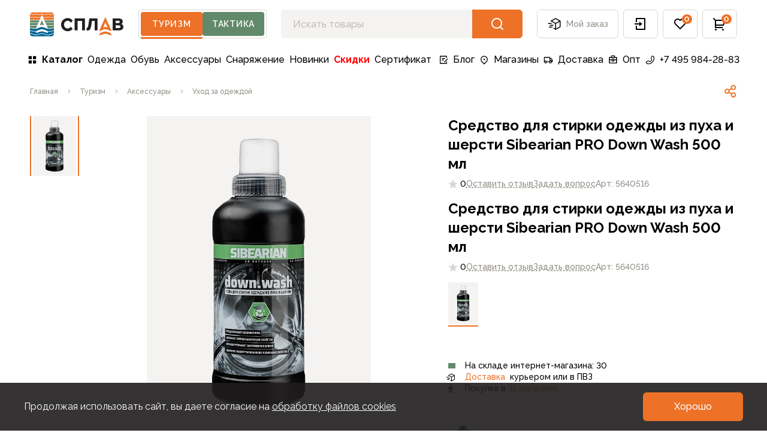

--- FILE ---
content_type: text/html;charset=utf-8
request_url: https://www.splav.ru/products/sredstvo-dlya-stirki-odezhdy-iz-puha-i-shersti-sibearian-down-wash-500-ml/
body_size: 54578
content:
<!DOCTYPE html>
<html lang="ru" style="--vh: Infinitypx" class="">
<head><meta charset="utf-8" lang="ru">
<title>Купить Средство для стирки одежды из пуха и шерсти Sibearian PRO Down Wash 500 мл - цена в интернет-магазине</title>
<meta name="viewport" content="width=device-width, initial-scale=1, user-scalable=no">
<meta name="format-detection" content="telephone=no">
<meta name="msapplication-TileColor" content="#da532c">
<meta name="theme-color" content="#ffffff">
<meta name="google-site-verification" content="973kMhapLtkGYZrf1WANJLe5H-JOwc3lMmf-3-qb5vg">
<meta name="yandex-verification" content="b2051e2500c98b73">
<link rel="icon" type="image/x-icon" href="/favicon.ico">
<link rel="apple-touch-icon" sizes="180x180" href="/apple-touch-icon.png">
<link rel="icon" type="image/png" sizes="32x32" href="/favicon-32x32.png">
<link rel="icon" type="image/png" sizes="16x16" href="/favicon-16x16.png">
<link rel="manifest" href="/site.webmanifest">
<link rel="mask-icon" href="/safari-pinned-tab.svg" color="#5bbad5">
<link rel="dns-prefetch" href="https://fonts.gstatic.com/" data-h-7475ad2="">
<link rel="preconnect" href="https://fonts.gstatic.com/" crossorigin="anonymous" data-h-23dc7e4="">
<link rel="preconnect" href="https://fonts.googleapis.com/" data-h-50e9084="">
<link rel="preload" as="style" href="https://fonts.googleapis.com/css2?family=Raleway:wght@400;500;600;700&display=swap" data-h-161791a="">
<script data-h-60bf5ec="">(function(){
        var h=document.querySelector("head");
        var m=h.querySelector('meta[name="head:count"]');
        if(m){m.setAttribute('content',Number(m.getAttribute('content'))+1);}
        else{m=document.createElement('meta');m.setAttribute('name','head:count');m.setAttribute('content','1');h.append(m);}
        var l=document.createElement('link');l.rel='stylesheet';l.href='https://fonts.googleapis.com/css2?family=Raleway:wght@400;500;600;700&display=swap';h.appendChild(l);
      })();</script>
<script src="/mobileads.js" async="" type="text/javascript"></script>
<script src="https://polyfill.io/v3/polyfill.min.js?features=String.prototype.replaceAll%2CIntersectionObserver%2CIntersectionObserverEntry%2Ces6%2CIntl.DisplayNames" async="" type="text/javascript"></script>
<script>"hasOwn"in Object||(Object.hasOwn=Object.call.bind(Object.hasOwnProperty));</script>
<noscript><link rel="stylesheet" href="https://fonts.googleapis.com/css2?family=Raleway:wght@400;500;600;700&display=swap"></noscript>
<meta name="description" content="Средство для стирки одежды из пуха и шерсти Sibearian PRO Down Wash 500 мл - купить в интернет-магазине Сплав  ✓ Доставка по всей России ✓ Гарантия качества от производителя ✓ Более 60 магазинов в РФ и СНГ">
<meta name="og:title" content="Средство для стирки одежды из пуха и шерсти Sibearian PRO Down Wash 500 мл">
<meta name="og:image" content="/upload/image-resize/untitled/968x504/4-85-778379.webp">
<meta name="vk:image" content="/upload/image-resize/untitled/780x380/canvas-ffffff-4-85-778379.webp">
<meta name="og:description" content="Средство для стирки пуха бережно и эффективно удаляет загрязнения и запахи, сохраняя структуру и теплоизолирующие свойства пуха и шерсти">
<meta name="robots" content="index, follow">
<link rel="canonical" href="https://www.splav.ru/products/sredstvo-dlya-stirki-odezhdy-iz-puha-i-shersti-sibearian-down-wash-500-ml/"><link rel="modulepreload" as="script" crossorigin href="/_nuxt/entry.6ae5941c.js"><link rel="preload" as="style" href="/_nuxt/entry.d3f18c85.css"><link rel="modulepreload" as="script" crossorigin href="/_nuxt/default.c58ac3bb.js"><link rel="modulepreload" as="script" crossorigin href="/_nuxt/IconLogoPicTourism.5a7607c9.js"><link rel="modulepreload" as="script" crossorigin href="/_nuxt/IconLogoText.c77a8547.js"><link rel="modulepreload" as="script" crossorigin href="/_nuxt/AppHeaderSwitch.71cbe99e.js"><link rel="modulepreload" as="script" crossorigin href="/_nuxt/BrndBadge.bd25fe60.js"><link rel="modulepreload" as="script" crossorigin href="/_nuxt/BrndButton.24c7c965.js"><link rel="modulepreload" as="script" crossorigin href="/_nuxt/AppMenuDesktop.3728b5fb.js"><link rel="modulepreload" as="script" crossorigin href="/_nuxt/AppFooter.6d6d8fa6.js"><link rel="modulepreload" as="script" crossorigin href="/_nuxt/AppMenuFooterMobile.5536b066.js"><link rel="modulepreload" as="script" crossorigin href="/_nuxt/BrndAccordion.a5863efb.js"><link rel="modulepreload" as="script" crossorigin href="/_nuxt/BrndAccordionItem.8ef57adc.js"><link rel="modulepreload" as="script" crossorigin href="/_nuxt/BrndDivider.670ad1f8.js"><link rel="modulepreload" as="script" crossorigin href="/_nuxt/AppMenuFooterDesktop.f0292b4a.js"><link rel="modulepreload" as="script" crossorigin href="/_nuxt/AppFooterBottom.6cc28496.js"><link rel="modulepreload" as="script" crossorigin href="/_nuxt/IconPayLink.a547ca45.js"><link rel="modulepreload" as="script" crossorigin href="/_nuxt/IconBraind.2f44909c.js"><link rel="modulepreload" as="script" crossorigin href="/_nuxt/IconPhone.f35fe04a.js"><link rel="modulepreload" as="script" crossorigin href="/_nuxt/IconVKVideo.04911219.js"><link rel="modulepreload" as="script" crossorigin href="/_nuxt/IconDzen.85605561.js"><link rel="modulepreload" as="script" crossorigin href="/_nuxt/BrndBreadcrumbs.697ddcd8.js"><link rel="modulepreload" as="script" crossorigin href="/_nuxt/BrndImg.72f2cf66.js"><link rel="modulepreload" as="script" crossorigin href="/_nuxt/CardProductPropertiesText.4274f39d.js"><link rel="modulepreload" as="script" crossorigin href="/_nuxt/BrndTextBaseHead.3da5b4bc.js"><link rel="modulepreload" as="script" crossorigin href="/_nuxt/MarketingComponentText.b9f4bf43.js"><link rel="modulepreload" as="script" crossorigin href="/_nuxt/CardProductQuestionAndReview.645360fa.js"><link rel="modulepreload" as="script" crossorigin href="/_nuxt/BrndTabs.7876aebe.js"><link rel="modulepreload" as="script" crossorigin href="/_nuxt/BrndTabsItem.25ee4331.js"><link rel="modulepreload" as="script" crossorigin href="/_nuxt/BrndDragScroll.2fdf42d7.js"><link rel="modulepreload" as="script" crossorigin href="/_nuxt/CardProductModel.d3b09acb.js"><link rel="modulepreload" as="script" crossorigin href="/_nuxt/ListStoreInfo.04fafefc.js"><link rel="modulepreload" as="script" crossorigin href="/_nuxt/IconNav.158abd22.js"><link rel="modulepreload" as="script" crossorigin href="/_nuxt/IconShare.ea117c82.js"><link rel="modulepreload" as="script" crossorigin href="/_nuxt/IconArrow.da0567c7.js"><link rel="stylesheet" href="/_nuxt/entry.d3f18c85.css"><style>@font-face{font-family:swiper-icons;font-style:normal;font-weight:400;src:url("data:application/font-woff;charset=utf-8;base64, [base64]//wADZ2x5ZgAAAywAAADMAAAD2MHtryVoZWFkAAABbAAAADAAAAA2E2+eoWhoZWEAAAGcAAAAHwAAACQC9gDzaG10eAAAAigAAAAZAAAArgJkABFsb2NhAAAC0AAAAFoAAABaFQAUGG1heHAAAAG8AAAAHwAAACAAcABAbmFtZQAAA/gAAAE5AAACXvFdBwlwb3N0AAAFNAAAAGIAAACE5s74hXjaY2BkYGAAYpf5Hu/j+W2+MnAzMYDAzaX6QjD6/4//Bxj5GA8AuRwMYGkAPywL13jaY2BkYGA88P8Agx4j+/8fQDYfA1AEBWgDAIB2BOoAeNpjYGRgYNBh4GdgYgABEMnIABJzYNADCQAACWgAsQB42mNgYfzCOIGBlYGB0YcxjYGBwR1Kf2WQZGhhYGBiYGVmgAFGBiQQkOaawtDAoMBQxXjg/wEGPcYDDA4wNUA2CCgwsAAAO4EL6gAAeNpj2M0gyAACqxgGNWBkZ2D4/wMA+xkDdgAAAHjaY2BgYGaAYBkGRgYQiAHyGMF8FgYHIM3DwMHABGQrMOgyWDLEM1T9/w8UBfEMgLzE////P/5//f/V/xv+r4eaAAeMbAxwIUYmIMHEgKYAYjUcsDAwsLKxc3BycfPw8jEQA/[base64]/uznmfPFBNODM2K7MTQ45YEAZqGP81AmGGcF3iPqOop0r1SPTaTbVkfUe4HXj97wYE+yNwWYxwWu4v1ugWHgo3S1XdZEVqWM7ET0cfnLGxWfkgR42o2PvWrDMBSFj/IHLaF0zKjRgdiVMwScNRAoWUoH78Y2icB/yIY09An6AH2Bdu/UB+yxopYshQiEvnvu0dURgDt8QeC8PDw7Fpji3fEA4z/PEJ6YOB5hKh4dj3EvXhxPqH/SKUY3rJ7srZ4FZnh1PMAtPhwP6fl2PMJMPDgeQ4rY8YT6Gzao0eAEA409DuggmTnFnOcSCiEiLMgxCiTI6Cq5DZUd3Qmp10vO0LaLTd2cjN4fOumlc7lUYbSQcZFkutRG7g6JKZKy0RmdLY680CDnEJ+UMkpFFe1RN7nxdVpXrC4aTtnaurOnYercZg2YVmLN/d/gczfEimrE/fs/bOuq29Zmn8tloORaXgZgGa78yO9/cnXm2BpaGvq25Dv9S4E9+5SIc9PqupJKhYFSSl47+Qcr1mYNAAAAeNptw0cKwkAAAMDZJA8Q7OUJvkLsPfZ6zFVERPy8qHh2YER+3i/BP83vIBLLySsoKimrqKqpa2hp6+jq6RsYGhmbmJqZSy0sraxtbO3sHRydnEMU4uR6yx7JJXveP7WrDycAAAAAAAH//wACeNpjYGRgYOABYhkgZgJCZgZNBkYGLQZtIJsFLMYAAAw3ALgAeNolizEKgDAQBCchRbC2sFER0YD6qVQiBCv/H9ezGI6Z5XBAw8CBK/m5iQQVauVbXLnOrMZv2oLdKFa8Pjuru2hJzGabmOSLzNMzvutpB3N42mNgZGBg4GKQYzBhYMxJLMlj4GBgAYow/P/PAJJhLM6sSoWKfWCAAwDAjgbRAAB42mNgYGBkAIIbCZo5IPrmUn0hGA0AO8EFTQAA")}:root{--swiper-theme-color:#007aff}.swiper,swiper-container{display:block;list-style:none;margin-left:auto;margin-right:auto;overflow:hidden;padding:0;position:relative;z-index:1}.swiper-vertical>.swiper-wrapper{flex-direction:column}.swiper-wrapper{box-sizing:content-box;display:flex;height:100%;position:relative;transition-property:transform;transition-timing-function:var(--swiper-wrapper-transition-timing-function,initial);width:100%;z-index:1}.swiper-android .swiper-slide,.swiper-wrapper{transform:translateZ(0)}.swiper-horizontal{touch-action:pan-y}.swiper-vertical{touch-action:pan-x}.swiper-slide,swiper-slide{display:block;flex-shrink:0;height:100%;position:relative;transition-property:transform;width:100%}.swiper-slide-invisible-blank{visibility:hidden}.swiper-autoheight,.swiper-autoheight .swiper-slide{height:auto}.swiper-autoheight .swiper-wrapper{align-items:flex-start;transition-property:transform,height}.swiper-backface-hidden .swiper-slide{backface-visibility:hidden;transform:translateZ(0)}.swiper-3d.swiper-css-mode .swiper-wrapper{perspective:1200px}.swiper-3d .swiper-wrapper{transform-style:preserve-3d}.swiper-3d{perspective:1200px}.swiper-3d .swiper-cube-shadow,.swiper-3d .swiper-slide,.swiper-3d .swiper-slide-shadow,.swiper-3d .swiper-slide-shadow-bottom,.swiper-3d .swiper-slide-shadow-left,.swiper-3d .swiper-slide-shadow-right,.swiper-3d .swiper-slide-shadow-top{transform-style:preserve-3d}.swiper-3d .swiper-slide-shadow,.swiper-3d .swiper-slide-shadow-bottom,.swiper-3d .swiper-slide-shadow-left,.swiper-3d .swiper-slide-shadow-right,.swiper-3d .swiper-slide-shadow-top{height:100%;left:0;pointer-events:none;position:absolute;top:0;width:100%;z-index:10}.swiper-3d .swiper-slide-shadow{background:rgba(0,0,0,.15)}.swiper-3d .swiper-slide-shadow-left{background-image:linear-gradient(270deg,rgba(0,0,0,.5),transparent)}.swiper-3d .swiper-slide-shadow-right{background-image:linear-gradient(90deg,rgba(0,0,0,.5),transparent)}.swiper-3d .swiper-slide-shadow-top{background-image:linear-gradient(0deg,rgba(0,0,0,.5),transparent)}.swiper-3d .swiper-slide-shadow-bottom{background-image:linear-gradient(180deg,rgba(0,0,0,.5),transparent)}.swiper-css-mode>.swiper-wrapper{-ms-overflow-style:none;overflow:auto;scrollbar-width:none}.swiper-css-mode>.swiper-wrapper::-webkit-scrollbar{display:none}.swiper-css-mode>.swiper-wrapper>.swiper-slide{scroll-snap-align:start start}.swiper-horizontal.swiper-css-mode>.swiper-wrapper{scroll-snap-type:x mandatory}.swiper-vertical.swiper-css-mode>.swiper-wrapper{scroll-snap-type:y mandatory}.swiper-centered>.swiper-wrapper:before{content:"";flex-shrink:0;order:9999}.swiper-centered>.swiper-wrapper>.swiper-slide{scroll-snap-align:center center;scroll-snap-stop:always}.swiper-centered.swiper-horizontal>.swiper-wrapper>.swiper-slide:first-child{margin-inline-start:var(--swiper-centered-offset-before)}.swiper-centered.swiper-horizontal>.swiper-wrapper:before{height:100%;min-height:1px;width:var(--swiper-centered-offset-after)}.swiper-centered.swiper-vertical>.swiper-wrapper>.swiper-slide:first-child{margin-block-start:var(--swiper-centered-offset-before)}.swiper-centered.swiper-vertical>.swiper-wrapper:before{height:var(--swiper-centered-offset-after);min-width:1px;width:100%}.swiper-lazy-preloader{border:4px solid var(--swiper-preloader-color,var(--swiper-theme-color));border-radius:50%;border-top:4px solid transparent;box-sizing:border-box;height:42px;left:50%;margin-left:-21px;margin-top:-21px;position:absolute;top:50%;transform-origin:50%;width:42px;z-index:10}.swiper-watch-progress .swiper-slide-visible .swiper-lazy-preloader,.swiper:not(.swiper-watch-progress) .swiper-lazy-preloader,swiper-container:not(.swiper-watch-progress) .swiper-lazy-preloader{animation:swiper-preloader-spin 1s linear infinite}.swiper-lazy-preloader-white{--swiper-preloader-color:#fff}.swiper-lazy-preloader-black{--swiper-preloader-color:#000}@keyframes swiper-preloader-spin{0%{transform:rotate(0deg)}to{transform:rotate(1turn)}}:root{--swiper-navigation-size:44px}.swiper-button-next,.swiper-button-prev{align-items:center;color:var(--swiper-navigation-color,var(--swiper-theme-color));cursor:pointer;display:flex;height:var(--swiper-navigation-size);justify-content:center;margin-top:calc(0px - var(--swiper-navigation-size)/2);position:absolute;top:var(--swiper-navigation-top-offset,50%);width:calc(var(--swiper-navigation-size)/44*27);z-index:10}.swiper-button-next.swiper-button-disabled,.swiper-button-prev.swiper-button-disabled{cursor:auto;opacity:.35;pointer-events:none}.swiper-button-next.swiper-button-hidden,.swiper-button-prev.swiper-button-hidden{cursor:auto;opacity:0;pointer-events:none}.swiper-navigation-disabled .swiper-button-next,.swiper-navigation-disabled .swiper-button-prev{display:none!important}.swiper-button-next:after,.swiper-button-prev:after{font-family:swiper-icons;font-size:var(--swiper-navigation-size);font-variant:normal;letter-spacing:0;line-height:1;text-transform:none!important}.swiper-button-prev,.swiper-rtl .swiper-button-next{left:var(--swiper-navigation-sides-offset,10px);right:auto}.swiper-button-prev:after,.swiper-rtl .swiper-button-next:after{content:"prev"}.swiper-button-next,.swiper-rtl .swiper-button-prev{left:auto;right:var(--swiper-navigation-sides-offset,10px)}.swiper-button-next:after,.swiper-rtl .swiper-button-prev:after{content:"next"}.swiper-button-lock{display:none}.v-popper__popper{z-index:1000000!important}</style><style>.icon[data-v-6e89ca90]{display:inline-block;vertical-align:middle}</style><style>.brnd-scrollbar{overflow:auto;scrollbar-color:rgba(var(--gray-light),1) rgba(var(--white),1);scrollbar-width:thin}.brnd-scrollbar::-webkit-scrollbar{height:6px;width:6px}.brnd-scrollbar::-webkit-scrollbar-track{background:rgba(var(--white),1);border-left:1px solid rgba(var(--white),1)}.brnd-scrollbar::-webkit-scrollbar-thumb{background:rgba(var(--gray-light),1);border:1px solid rgba(var(--white),1);border-radius:.25rem}</style><style>.common-text p:first-child,.marketing-text p:first-child{margin-top:0}.common-text p:last-child,.marketing-text p:last-child{margin-bottom:0}.common-text a,.marketing-text a{--tw-text-opacity:1;color:rgba(var(--primary),var(--tw-text-opacity))}@media (hover:hover) and (pointer:fine){.common-text a:hover,.marketing-text a:hover{--tw-text-opacity:1;color:rgba(var(--dark),var(--tw-text-opacity))}}.common-text a,.marketing-text a{transition-duration:.15s;transition-property:color,background-color,border-color,text-decoration-color,fill,stroke;transition-timing-function:cubic-bezier(.4,0,.2,1)}.common-text .table,.marketing-text .table{white-space:nowrap}.common-text table,.marketing-text table{border-collapse:collapse;table-layout:auto;text-align:left;width:100%}.common-text table tr,.marketing-text table tr{--tw-border-opacity:1;border-bottom-width:1px;border-color:rgba(var(--gray-light),var(--tw-border-opacity));font-size:1rem;font-weight:500;line-height:150%;transition-duration:.15s;transition-property:color,background-color,border-color,text-decoration-color,fill,stroke;transition-timing-function:cubic-bezier(.4,0,.2,1)}@media (hover:hover) and (pointer:fine){.common-text table tr:hover,.marketing-text table tr:hover{--tw-bg-opacity:1;background-color:rgba(var(--background),var(--tw-bg-opacity))}}.common-text table td,.marketing-text table td{padding-bottom:1rem;padding-right:1.5rem;padding-top:1rem}.common-text table thead tr:first-child,.marketing-text table thead tr:first-child{--tw-border-opacity:1;--tw-text-opacity:1;border-bottom-width:1px;border-color:rgba(var(--gray-light),var(--tw-border-opacity));border-top-width:1px;color:rgba(var(--gray-secondary),var(--tw-text-opacity));font-size:.875rem;font-weight:700;line-height:140%}@media (hover:hover) and (pointer:fine){.common-text table thead tr:first-child:hover,.marketing-text table thead tr:first-child:hover{--tw-bg-opacity:1;background-color:rgba(var(--white),var(--tw-bg-opacity))}}.common-text table thead tr:first-child th,.marketing-text table thead tr:first-child th{padding-bottom:1rem;padding-right:1.5rem;padding-top:1rem}.common-text h1{font-size:1.875rem;font-weight:700;line-height:120%;margin-bottom:2rem}@media (min-width:1660px){.common-text h1{font-size:2.375rem;line-height:120%}}.common-text h2{font-size:1.5rem;font-weight:700;line-height:135%;margin-bottom:2rem;margin-top:3rem}@media (min-width:1660px){.common-text h2{font-size:1.875rem;line-height:120%;margin-top:4rem}}.common-text h3{font-size:1.25rem;font-weight:700;line-height:135%;margin-bottom:1rem;margin-top:2rem}.common-text h4,.common-text h5{font-size:1rem;font-weight:700;line-height:150%;margin-bottom:.5rem;margin-top:1rem}.common-text{font-size:1rem;line-height:150%}.common-text p{margin-bottom:1rem;margin-top:1rem}.common-text>ol,.common-text>ul{margin-left:1rem}.common-text ol,.common-text ul{margin-bottom:1rem}.common-text ol:last-child,.common-text ul:last-child{margin-bottom:0}.common-text ol ul>li,.common-text ul ul>li{margin-left:1rem}.common-text ol ol>li,.common-text ol ul>li,.common-text ul ol>li,.common-text ul ul>li{margin-bottom:.25rem;margin-top:.25rem;padding-left:.5rem}.common-text ul{list-style-type:disc}.common-text ul li{margin-bottom:1rem;margin-left:1rem;margin-top:1rem;padding-left:.5rem;position:relative}.common-text ul li:last-child{margin-bottom:0}.common-text ol{list-style-type:decimal}.common-text ol li{margin-bottom:1rem;margin-left:1rem;margin-top:1rem;padding-left:.5rem;position:relative}.common-text ol li:last-child{margin-bottom:0}.common-text iframe{max-width:520px!important;width:100%!important}.marketing-text{font-size:1.125rem;line-height:164%}.marketing-text h1{font-size:1.875rem;font-weight:700;line-height:120%;margin-bottom:2rem;margin-top:4rem}@media (min-width:1260px){.marketing-text h1{font-size:3rem;line-height:120%;margin-top:5rem}}.marketing-text h2{font-size:1.5rem;font-weight:700;line-height:135%;margin-bottom:2rem;margin-top:4rem}@media (min-width:1260px){.marketing-text h2{font-size:2.375rem;line-height:120%;margin-top:5rem}}.marketing-text h3{font-size:1.25rem;font-weight:700;line-height:135%;margin-bottom:2rem;margin-top:3rem}@media (min-width:1260px){.marketing-text h3{font-size:1.875rem;line-height:120%;margin-top:4rem}}.marketing-text h4{font-size:1rem;font-weight:700;line-height:150%;margin-bottom:2rem;margin-top:3rem}@media (min-width:1260px){.marketing-text h4{font-size:1.5rem;line-height:135%;margin-top:4rem}}.marketing-text h5{font-size:.875rem;font-weight:700;line-height:140%;margin-bottom:2rem;margin-top:3rem}@media (min-width:1260px){.marketing-text h5{font-size:1.25rem;line-height:135%;margin-top:4rem}}.marketing-text p{margin-bottom:1.5rem}.marketing-text ol,.marketing-text ul{margin-bottom:1rem}.marketing-text ol:last-child,.marketing-text ul:last-child{margin-bottom:0}.marketing-text ol ul>li,.marketing-text ul ul>li{margin-left:1rem}.marketing-text ol ol>li,.marketing-text ol ul>li,.marketing-text ul ol>li,.marketing-text ul ul>li{margin-bottom:.5rem;margin-top:.5rem;padding-left:.5rem}.marketing-text ul{list-style-type:disc}.marketing-text ul li{margin-bottom:1.5rem;margin-left:1rem;margin-top:1.5rem;padding-left:1rem;position:relative}.marketing-text ul li:last-child{margin-bottom:0}.marketing-text ol{list-style-type:decimal}.marketing-text ol li{margin-bottom:1.5rem;margin-left:1rem;margin-top:1.5rem;padding-left:1rem;position:relative}.marketing-text ol li:last-child{margin-bottom:0}</style></head>
<body id="brnd" class="theme-tourism"><!----><!--teleport anchor--><!----><!--teleport anchor--><div class="pointer-events-none fixed bottom-0 left-0 right-0 top-0 flex flex-col" style="z-index:8000;"><!----><!----><!----></div><!--teleport anchor--><div id="__nuxt"><!--[--><div><div style="position:fixed;top:0;right:0;left:0;pointer-events:none;width:auto;height:3px;opacity:0;background:#ED7127;background-size:100% auto;transform:scaleX(100%);transform-origin:left;transition:transform 0.1s, height 0.4s, opacity 0.4s;z-index:999999;"></div><!--[--><!--[--><div class="wrapper relative flex flex-col transition duration-[200ms] translate-x-0"><span></span><!--[--><header class="relative top-0 z-[100]"><div class="bg-white transition-transform ease-in-out"><div class="container"><div class="flex flex-wrap items-center py-1 sm:pb-2 lg:flex-nowrap lg:py-4"><div class="relative -ml-4 mr-3 md:-ml-3 lg:hidden"><button type="button" class="group relative flex h-12 items-center justify-center whitespace-nowrap rounded-md px-3 text-body-2 font-medium text-gray-secondary transition-colors hover:border-primary hover:text-primary lg:border lg:border-gray-light lg:px-4" aria-label="button"><div class="pointer-events-none relative"><span style="width:24px;height:24px;" class="block text-black group-hover:text-primary"><svg xmlns="http://www.w3.org/2000/svg" xmlns:xlink="http://www.w3.org/1999/xlink" aria-hidden="true" role="img" class="brnd-icon" style="" width="24px" height="24px" viewBox="0 0 24 24" data-v-6e89ca90><path fill="currentColor" d="M3 4h18v2H3zm0 7h18v2H3zm0 7h18v2H3z"/></svg></span></div><!--[--><!--]--></button><!----></div><a href="/" class="flex items-center text-primary lg:w-auto shrink-0" aria-label="На главную"><span class="hidden lg:block"><svg width="157" height="41" viewbox="0 0 157 41" fill="none" xmlns="http://www.w3.org/2000/svg"><path fill-rule="evenodd" clip-rule="evenodd" d="M128.547 36.8369C126.784 36.2063 124.858 36.2063 123.097 36.8369L115.204 39.3914L117.082 35.2158L123.012 33.1306C124.831 32.4951 126.812 32.4951 128.631 33.1306L134.561 35.2158L136.439 39.3914L128.547 36.8369ZM122.205 26.1547L125.819 24.7642L129.439 26.1547L125.822 17.3467L122.205 26.1547ZM115.204 32.1491L125.822 8.54486L136.44 32.1491L128.744 29.3699C126.856 28.688 124.788 28.688 122.899 29.3699L115.204 32.1491Z" fill="currentColor"></path><path fill-rule="evenodd" clip-rule="evenodd" d="M51.9259 21.2158C51.9259 27.2787 56.8592 32.2112 62.9213 32.2112C66.0208 32.2112 68.9911 30.8928 71.0738 28.5942L71.375 28.2607L67.8996 24.8907L67.5801 25.286C66.2503 26.9266 64.7708 27.6912 62.9213 27.6912C59.4437 27.6912 56.8219 24.9087 56.8219 21.2158C56.8219 17.5252 59.4437 14.7423 62.9213 14.7423C64.9685 14.7423 66.6551 15.7127 67.934 17.6277L68.2803 18.146L71.4772 14.3042L71.2169 14.0059C69.1247 11.6007 66.1021 10.2223 62.9213 10.2223C56.8592 10.2223 51.9259 15.1537 51.9259 21.2158ZM86.9319 15.0269V30.8H91.7221V10.7934H74.5719V30.8H79.4836V15.0269H86.9319ZM96.2012 31.0149C95.4914 31.0149 94.9775 30.9197 94.6324 30.7246L94.3956 30.5921V26.2218L95.0698 26.5603L95.07 26.5604C95.0808 26.5652 95.1693 26.6046 95.4427 26.6046C95.5639 26.6046 95.9343 26.6046 96.3044 25.9055C96.6151 25.3151 96.9175 24.3206 97.2008 22.9499C97.4903 21.5458 97.7915 19.7442 98.0957 17.5975L99.0605 10.7931H112.817V30.8H108.041V15.0269H103.402L102.795 19.3376C102.306 22.742 101.822 25.2119 101.356 26.676C100.865 28.2232 100.248 29.3022 99.4723 29.9805C98.6846 30.6671 97.5836 31.0149 96.2012 31.0149ZM149.289 17.9896C148.865 18.3171 148.133 18.483 147.116 18.483H143.006V14.6898H147.088C148.065 14.6898 148.796 14.8447 149.263 15.1532C149.673 15.4241 149.872 15.8955 149.872 16.5921C149.872 17.2304 149.681 17.6876 149.289 17.9896ZM150.274 26.3053C149.77 26.7017 148.921 26.9034 147.753 26.9034H143.006V22.365H147.603C150.632 22.365 150.983 23.6293 150.983 24.5802C150.983 25.3661 150.751 25.9308 150.274 26.3053ZM138.082 10.7931V30.7997H148.09C150.491 30.7997 152.406 30.2906 153.78 29.2873C155.2 28.2514 155.921 26.7723 155.921 24.8917C155.921 23.4679 155.467 22.3017 154.569 21.4243C154.015 20.883 153.304 20.4708 152.441 20.1916C152.999 19.9013 153.461 19.532 153.82 19.0847C154.487 18.2582 154.824 17.2377 154.824 16.0507C154.824 14.3147 154.152 12.9809 152.826 12.0841C151.557 11.2272 149.691 10.7931 147.279 10.7931H138.082Z" fill="#231F20"></path><path fill-rule="evenodd" clip-rule="evenodd" d="M9.64884 12.8889C8.08958 13.0756 6.32607 13.1744 4.54901 13.1744C2.97694 13.1744 1.46086 13.1008 0.0432444 12.9555L5.34058e-05 12.9511V9.13858C1.43597 9.44495 2.96486 9.60234 4.54901 9.60234C6.33705 9.60234 8.1152 9.39444 9.69935 9.00169C12.2074 9.62393 15.2121 9.75131 17.9283 9.38858L16.2937 13.1477C14.0605 13.2124 11.7345 13.1268 9.7495 12.8889L9.69935 12.883L9.64884 12.8889ZM9.69966 2.63527L9.49468 2.74837C7.9808 3.58474 6.27073 4.02653 4.54932 4.02653C3.1339 4.02653 1.7657 3.7381 0.475822 3.17589C1.20092 1.74253 2.68405 0.757925 4.40034 0.757925H35.6C37.3163 0.757925 38.7994 1.74253 39.5245 3.17625C38.2346 3.7381 36.8664 4.02653 35.4514 4.02653C33.7296 4.02653 32.0199 3.58474 30.5056 2.74837L30.301 2.63527L30.0964 2.74837C28.5818 3.58474 26.8721 4.02653 25.1503 4.02653C23.4289 4.02653 21.7188 3.58474 20.2049 2.74837L20.0003 2.63527L19.7957 2.74837C18.2811 3.58474 16.571 4.02653 14.85 4.02653C13.1286 4.02653 11.4185 3.58474 9.90427 2.74837L9.69966 2.63527ZM30.3009 9.00149C27.7926 9.62373 24.7875 9.75147 22.0719 9.38874L23.7059 13.1475C25.9394 13.2122 28.2655 13.1266 30.2504 12.889L30.3009 12.8828L30.3514 12.889C31.9103 13.0757 33.6742 13.1742 35.4513 13.1742C37.0233 13.1742 38.5391 13.1006 39.9563 12.9553L39.9999 12.9509V9.13875C38.5639 9.44474 37.0347 9.60213 35.4513 9.60213C33.6632 9.60213 31.8851 9.3946 30.3009 9.00149ZM35.4513 4.87317C36.9728 4.87317 38.4439 4.56534 39.8319 3.96542C39.9387 4.34499 39.9999 4.74396 39.9999 5.15793V8.27464L39.9076 8.29513C38.5054 8.6004 37.0061 8.75523 35.4513 8.75523C33.6932 8.75523 31.948 8.54769 30.4056 8.15458L30.3009 8.12823L30.1966 8.15458C27.6132 8.81269 24.4474 8.91774 21.6741 8.47412L19.9999 4.62354L18.326 8.47412C15.5523 8.91774 12.3869 8.81269 9.80388 8.15458L9.69956 8.12823L9.59524 8.15458C8.05208 8.54769 6.30724 8.75523 4.54922 8.75523C2.99288 8.75523 1.49291 8.6004 0.0906657 8.2944L0.000256856 8.27464V5.15793C0.000256856 4.74396 0.0613829 4.34536 0.168262 3.96542C1.5566 4.56534 3.02802 4.87317 4.54922 4.87317C6.33615 4.87317 8.11174 4.43357 9.69956 3.59976C11.2874 4.43357 13.063 4.87317 14.8499 4.87317C16.6368 4.87317 18.4121 4.43357 20.0002 3.59976C21.5881 4.43357 23.3633 4.87317 25.1506 4.87317C26.9375 4.87317 28.7131 4.43357 30.3009 3.59976C31.8887 4.43357 33.664 4.87317 35.4513 4.87317Z" fill="#ED7127"></path><path fill-rule="evenodd" clip-rule="evenodd" d="M19.9941 36.3263L9.6832 38.9313L9.57302 38.8995L0 36.1312V36.3841C0 38.8145 1.96995 40.7849 4.39999 40.7849H35.5996C38.0297 40.7849 39.9996 38.8145 39.9996 36.3841V36.1352L30.3168 39.2325L19.9941 36.3263ZM29.2516 33.0435L30.3087 35.3933L22.6456 32.9135C20.9348 32.3015 19.0648 32.3015 17.354 32.9135L9.69088 35.3933L10.7476 33.0435L9.72566 33.4007L9.61658 33.3809L0 31.676V35.2495L9.6982 38.0543L20.0055 35.4493L30.301 38.3486L39.9996 35.2462V31.676L30.2739 33.4007L29.2516 33.0435ZM23.6717 25.9642L30.1603 28.395L30.2576 28.4316L39.9994 27.2281V30.8159L30.3436 32.5281L28.773 31.9791L28.4853 31.3396L22.7274 29.3148C20.9613 28.6973 19.0382 28.6973 17.2722 29.3148L11.5142 31.3396L11.2265 31.9791L9.65553 32.5281L0.000152588 30.8159V27.2281L9.6387 28.418L9.74191 28.4316L16.3373 25.9613L17.1623 25.6633C18.9961 25.0012 21.0034 25.0012 22.8372 25.6633L23.6717 25.9642Z" fill="#016694"></path><path fill-rule="evenodd" clip-rule="evenodd" d="M27.8533 22.6864L29.8858 27.3609L30.3606 27.5388L39.9998 26.3481V22.7541L30.2797 23.1187L27.8533 22.6864ZM10.1143 27.3607L12.1465 22.6862L9.7201 23.1181L0.000305176 22.7539V26.3475L9.63958 27.5382L10.1143 27.3607ZM12.5521 21.7545L14.0371 18.3388H0.000356038V21.9068L9.66159 22.2684L12.5521 21.7545ZM9.6993 13.7355C11.5957 13.9599 13.7882 14.0484 15.9217 14.0034L14.4049 17.492H0V13.8014C1.43372 13.9467 2.96371 14.021 4.54896 14.021C6.34029 14.021 8.1199 13.9222 9.6993 13.7355ZM19.9564 13.7404L16.4876 22.5144L19.9974 21.1641L23.5123 22.5144L20.0435 13.7404L20.0268 13.7384L20.0039 13.736L20.0003 13.7356L19.9937 13.7363C19.9814 13.7376 19.9688 13.7388 19.9564 13.7404ZM24.0785 14.0034C26.2117 14.0484 28.4042 13.9599 30.3009 13.7355C31.8803 13.9222 33.6599 14.021 35.4512 14.021C37.0365 14.021 38.5661 13.9467 39.9998 13.8014V17.492H25.5953L24.0785 14.0034ZM30.3386 22.2684L27.4481 21.7545L25.9631 18.3388H39.9998V21.9068L30.3386 22.2684Z" fill="#628A6A"></path></svg></span><span class="-mb-1 block lg:mb-0 lg:hidden"><svg viewbox="0 0 104 32" width="95" height="30" fill="none" xmlns="http://www.w3.org/2000/svg"><path fill-rule="evenodd" clip-rule="evenodd" d="M73.8169 21.0606L79.5696 22.7526L84.12 24.0909L82.2248 19.7431L75.8006 5.00477L73.8169 0.45459L71.8333 5.00477L65.409 19.7431L63.5139 24.0909L68.0642 22.7526L73.8169 21.0606ZM69.9593 18.4049L70.246 18.3205L70.2412 18.3334L73.8169 17.2728L77.3927 18.3334L77.3878 18.3205L77.6745 18.4049L75.6654 13.7952L73.8169 8.93944L71.9684 13.7953L69.9593 18.4049ZM79.3921 29.9731L73.8169 28.3334L68.2418 29.9731L63.5139 31.3637L65.6787 26.9366L65.9381 26.4061L73.8169 24.0909L81.6957 26.4061L81.9551 26.9366L84.12 31.3637L79.3921 29.9731Z" fill="currentColor"></path><path fill-rule="evenodd" clip-rule="evenodd" d="M11.3952 25.303C15.0164 25.303 18.2249 23.5389 20.2091 20.8233L16.5073 17.6504C15.4316 19.3365 13.5437 20.4546 11.3952 20.4546C8.04805 20.4546 5.63762 17.7411 5.63762 14.394C5.63762 11.0468 8.04805 8.33335 11.3952 8.33335C13.6922 8.33335 15.691 9.61117 16.7188 11.4947L20.2261 7.98747C18.2431 5.25886 15.0261 3.48486 11.3952 3.48486C5.37029 3.48486 0.486111 8.36904 0.486111 14.394C0.486111 20.4189 5.37029 25.303 11.3952 25.303ZM92.6019 24.0502C90.0843 24.0768 86.7752 24.1117 85.9406 24.0303V4.09092C86.7249 4.05074 90.0231 4.06729 92.657 4.0805C93.7546 4.08601 94.737 4.09092 95.374 4.09092C100.131 4.09092 102.304 6.47941 102.304 9.24244C102.304 11.3218 101.933 12.7503 100.452 13.7188V13.7758C101.905 14.317 103.301 15.7697 103.301 18.3333C103.301 22.5206 99.9673 24.0303 95.0315 24.0303C94.4867 24.0303 93.6073 24.0396 92.6019 24.0502ZM98.6679 17.4243C98.6679 16.1709 97.7249 15.303 96.2437 15.303H90.7891V19.8485H96.2437C98.0097 19.8485 98.6679 18.763 98.6679 17.4243ZM97.4558 9.8485C97.4558 8.65214 96.4455 7.72729 95.3346 7.72729H90.7891V11.9697H95.3346C96.5025 11.9697 97.4558 11.3012 97.4558 9.8485ZM56.2316 24.0303H60.7891V4.09092H47.1528L46.8679 8.0788C46.0703 19.1309 44.7285 19.2424 42.9103 19.2424V24.0909C47.7588 24.0909 49.88 23.4849 51.4176 12.1237L51.8449 8.36365H56.2316V24.0303ZM35.0407 24.0909H39.88V4.14789H23.5043V24.0909H28.3649V8.42062H35.0407V24.0909Z" fill="#323C46"></path></svg></span></a><div class="app-header-switch text-badge sm:w-none group relative flex h-10 w-full items-center rounded border border-gray-light p-[3px] text-body-2 font-semibold uppercase text-gray-secondary sm:w-auto lg:h-12 ml-10 mt-0 hidden sm:block lg:ml-6 xl:ml-16"><div class="app-header-switch__mark relative flex h-full w-full items-center gap-[2px]"><button class="pointer-events-none relative flex h-full w-1/2 cursor-pointer items-center justify-center rounded bg-[#ED7127] text-center uppercase leading-5 tracking-wider text-white transition-all hover:bg-[#CE5E1B] sm:w-[93px] sm:text-small lg:w-[103px] lg:text-body-2"> Туризм </button><button class="relative flex h-full w-1/2 cursor-pointer items-center justify-center rounded bg-[#628A6A] text-center uppercase leading-5 tracking-wider text-white transition-all hover:bg-[#577C5E] sm:w-[93px] sm:text-small lg:w-[103px] lg:text-body-2"> Тактика </button><span class="app-header-switch__draggable absolute -bottom-[5px] block h-[3px] w-1/2 translate-x-0 rounded bg-primary transition-all duration-200 group-[.is-checked]:translate-x-full"></span></div></div><div class="ml-auto flex lg:order-last lg:ml-6 lg:space-x-2"><div class="relative hidden lg:flex"><button type="button" class="group relative flex h-12 items-center justify-center whitespace-nowrap rounded-md px-3 text-body-2 font-medium text-gray-secondary transition-colors hover:border-primary hover:text-primary lg:border lg:border-gray-light lg:px-4" aria-label="button"><div class="mr-2 pointer-events-none relative"><span style="width:24px;height:24px;" class="block text-black group-hover:text-primary"><svg xmlns="http://www.w3.org/2000/svg" xmlns:xlink="http://www.w3.org/1999/xlink" aria-hidden="true" role="img" class="brnd-icon" style="" width="24px" height="24px" viewBox="0 0 32 32" data-v-6e89ca90><path fill="currentColor" d="m29.482 8.624l-10-5.5a1 1 0 0 0-.964 0l-10 5.5a1 1 0 0 0 0 1.752L18 15.591V26.31l-3.036-1.67L14 26.391l4.518 2.485a1 1 0 0 0 .964 0l10-5.5A1 1 0 0 0 30 22.5v-13a1 1 0 0 0-.518-.876M19 5.142L26.925 9.5L19 13.858L11.075 9.5Zm9 16.767l-8 4.4V15.59l8-4.4Z"/><path fill="currentColor" d="M10 16H2v-2h8zm2 8H4v-2h8zm2-4H6v-2h8z"/></svg></span></div><!--[--> Мой заказ <!--]--></button><!----></div><div class="relative"><button type="button" class="group relative flex h-12 items-center justify-center whitespace-nowrap rounded-md px-3 text-body-2 font-medium text-gray-secondary transition-colors hover:border-primary hover:text-primary lg:border lg:border-gray-light lg:px-4" aria-label="button"><div class="pointer-events-none relative"><span style="width:24px;height:24px;" class="block text-black group-hover:text-primary"><svg xmlns="http://www.w3.org/2000/svg" xmlns:xlink="http://www.w3.org/1999/xlink" aria-hidden="true" role="img" class="brnd-icon" style="" width="24px" height="24px" viewBox="0 0 24 24" data-v-6e89ca90><path fill="currentColor" d="M4 15h2v5h12V4H6v5H4V3a1 1 0 0 1 1-1h14a1 1 0 0 1 1 1v18a1 1 0 0 1-1 1H5a1 1 0 0 1-1-1zm6-4V8l5 4l-5 4v-3H2v-2z"/></svg></span></div><!--[--><!--]--></button><!----></div><div class="relative"><button type="button" class="group relative flex h-12 items-center justify-center whitespace-nowrap rounded-md px-3 text-body-2 font-medium text-gray-secondary transition-colors hover:border-primary hover:text-primary lg:border lg:border-gray-light lg:px-4" aria-label="button"><div class="pointer-events-none relative"><span style="width:24px;height:24px;" class="block text-black group-hover:text-primary"><svg xmlns="http://www.w3.org/2000/svg" xmlns:xlink="http://www.w3.org/1999/xlink" aria-hidden="true" role="img" class="brnd-icon" style="" width="24px" height="24px" viewBox="0 0 24 24" data-v-6e89ca90><path fill="currentColor" d="M12.001 4.529a6 6 0 0 1 8.242.228a6 6 0 0 1 .236 8.236l-8.48 8.492l-8.478-8.492a6 6 0 0 1 8.48-8.464m6.826 1.641a4 4 0 0 0-5.49-.153l-1.335 1.198l-1.336-1.197a4 4 0 0 0-5.686 5.605L12 18.654l7.02-7.03a4 4 0 0 0-.193-5.454"/></svg></span></div><!--[--><!--]--></button><div class="flex items-center justify-center font-bold text-badge-1 rounded-xl h-4 px-1 md:text-small bg-primary text-white pointer-events-none absolute left-8 top-2 font-bold"><!----><!--[--><!--[-->0<!--]--><!--]--></div></div><div class="relative"><button type="button" class="group relative flex h-12 items-center justify-center whitespace-nowrap rounded-md px-3 text-body-2 font-medium text-gray-secondary transition-colors hover:border-primary hover:text-primary lg:border lg:border-gray-light lg:px-4" aria-label="button"><div class="pointer-events-none relative"><span style="width:24px;height:24px;" class="block text-black group-hover:text-primary"><svg xmlns="http://www.w3.org/2000/svg" xmlns:xlink="http://www.w3.org/1999/xlink" aria-hidden="true" role="img" class="brnd-icon" style="" width="24px" height="24px" viewBox="0 0 24 24" data-v-6e89ca90><path fill="currentColor" d="M4.004 6.417L.762 3.174L2.176 1.76l3.243 3.243H20.66a1 1 0 0 1 .958 1.287l-2.4 8a1 1 0 0 1-.958.713H6.004v2h11v2h-12a1 1 0 0 1-1-1zm2 .586v6h11.512l1.8-6zm-.5 16a1.5 1.5 0 1 1 0-3a1.5 1.5 0 0 1 0 3m12 0a1.5 1.5 0 1 1 0-3a1.5 1.5 0 0 1 0 3"/></svg></span></div><!--[--><!--]--></button><div class="flex items-center justify-center font-bold text-badge-1 rounded-xl h-4 px-1 md:text-small bg-primary text-white pointer-events-none absolute left-8 top-2 font-bold"><!----><!--[--><!--[-->0<!--]--><!--]--></div></div></div><div class="hidden w-full grow pt-1 lg:ml-6 lg:flex lg:pt-0"><div class="relative z-50 w-full"><div class="flex w-full items-center font-medium"><form class="flex grow"><input value="" type="text" placeholder="Искать товары" class="bg-background pointer-events-none h-12 grow overflow-hidden rounded-md bg-background px-12 text-gray-secondary outline-none placeholder:text-gray-mid focus:text-black lg:pointer-events-auto lg:-mr-1 lg:px-5 lg:pr-10"></form><span style="width:24px;height:24px;" class="block absolute left-0 m-4 text-gray-mid lg:hidden"><svg xmlns="http://www.w3.org/2000/svg" xmlns:xlink="http://www.w3.org/1999/xlink" aria-hidden="true" role="img" class="brnd-icon" style="" width="24px" height="24px" viewBox="0 0 24 24" data-v-6e89ca90><path fill="currentColor" d="m18.031 16.617l4.283 4.282l-1.415 1.415l-4.282-4.283A8.96 8.96 0 0 1 11 20c-4.968 0-9-4.032-9-9s4.032-9 9-9s9 4.032 9 9a8.96 8.96 0 0 1-1.969 5.617m-2.006-.742A6.98 6.98 0 0 0 18 11c0-3.867-3.133-7-7-7s-7 3.133-7 7s3.133 7 7 7a6.98 6.98 0 0 0 4.875-1.975z"/></svg></span><div class="relative hidden lg:block"><!----><button class="rounded-l-none !px-[30px] brnd-button ripple-effect relative flex items-center justify-center overflow-hidden rounded-md font-medium outline-none transition-all h-12 text-button px-8 bg-primary text-white hover:bg-dark rounded-md rounded-l-none !px-[30px]" aria-label="button" to><!----><div class="relative flex w-full items-center justify-center whitespace-nowrap"><!----><!--[--><span style="width:24px;height:24px;" class="block"><svg xmlns="http://www.w3.org/2000/svg" xmlns:xlink="http://www.w3.org/1999/xlink" aria-hidden="true" role="img" class="brnd-icon" style="" width="24px" height="24px" viewBox="0 0 24 24" data-v-6e89ca90><path fill="currentColor" d="m18.031 16.617l4.283 4.282l-1.415 1.415l-4.282-4.283A8.96 8.96 0 0 1 11 20c-4.968 0-9-4.032-9-9s4.032-9 9-9s9 4.032 9 9a8.96 8.96 0 0 1-1.969 5.617m-2.006-.742A6.98 6.98 0 0 0 18 11c0-3.867-3.133-7-7-7s-7 3.133-7 7s3.133 7 7 7a6.98 6.98 0 0 0 4.875-1.975z"/></svg></span><!--]--></div></button></div><!----></div><!----></div><!----><!-- Clien-only because teleport hydratatiin error --><!----><!----></div></div></div><div class="hidden lg:block"><div class="container"><div class="flex items-center justify-between"><ul class="-mx-2 flex text-body-1"><!--[--><li class="cursor-pointer px-1 xl:px-2"><button class="relative pb-6 pt-2 font-medium transition-all after:pointer-events-none after:absolute after:bottom-0 after:left-0 after:h-1 after:border-spacing-1 after:bg-primary after:px-2 after:transition-all !font-bold after:w-0 after:opacity-0 decoration-1 underline-offset-4 transition-all text-black hover:text-primary flex items-center relative pb-6 pt-2 font-medium transition-all after:pointer-events-none after:absolute after:bottom-0 after:left-0 after:h-1 after:border-spacing-1 after:bg-primary after:px-2 after:transition-all !font-bold after:w-0 after:opacity-0" style="" to noprefetch aria-label="link"><!--[--><span style="width:16px;height:16px;" class="mr-2 block"><svg xmlns="http://www.w3.org/2000/svg" xmlns:xlink="http://www.w3.org/1999/xlink" aria-hidden="true" role="img" class="brnd-icon" style="" width="16px" height="16px" viewBox="0 0 36 36" data-v-6e89ca90><rect width="12" height="12" x="4" y="4" fill="currentColor" class="clr-i-solid clr-i-solid-path-1" rx="2" ry="2"/><rect width="12" height="12" x="20" y="4" fill="currentColor" class="clr-i-solid clr-i-solid-path-2" rx="2" ry="2"/><rect width="12" height="12" x="4" y="20" fill="currentColor" class="clr-i-solid clr-i-solid-path-3" rx="2" ry="2"/><rect width="12" height="12" x="20" y="20" fill="currentColor" class="clr-i-solid clr-i-solid-path-4" rx="2" ry="2"/><path fill="none" d="M0 0h36v36H0z"/></svg></span> Каталог<!--]--></button><div class="sr-only"><ul><!--[--><li><a href="/catalog/tourism-outdoor/new-odezhda/">Одежда</a><ul><!--[--><li><a href="/catalog/tourism-outdoor/new-odezhda/muzhskaya-odezhda/">Мужская одежда</a><ul><!--[--><li><a href="/catalog/tourism-outdoor/new-odezhda/muzhskaya-odezhda/kurtki-i-zhilety/">Куртки</a><ul><!--[--><li><a href="/catalog/tourism-outdoor/new-odezhda/muzhskaya-odezhda/kurtki-i-zhilety/membrannye-kurtki/">Мембранные куртки</a><ul><!--[--><!--]--></ul></li><li><a href="/catalog/tourism-outdoor/new-odezhda/muzhskaya-odezhda/kurtki-i-zhilety/kurtki-softshell/">Куртки софтшелл и ветрозащита</a><ul><!--[--><!--]--></ul></li><li><a href="/catalog/tourism-outdoor/new-odezhda/muzhskaya-odezhda/kurtki-i-zhilety/flisovye-kurtki/">Флисовые куртки</a><ul><!--[--><!--]--></ul></li><li><a href="/catalog/tourism-outdoor/new-odezhda/muzhskaya-odezhda/kurtki-i-zhilety/begovye-i-sportivnye/">Беговые и спортивные</a><ul><!--[--><!--]--></ul></li><li><a href="/catalog/tourism-outdoor/new-odezhda/muzhskaya-odezhda/kurtki-i-zhilety/poncho/">Пончо и дождевики</a><ul><!--[--><!--]--></ul></li><li><a href="/catalog/tourism-outdoor/new-odezhda/muzhskaya-odezhda/kurtki-i-zhilety/zimnie-kurtki-puhoviki/">Пуховые куртки</a><ul><!--[--><!--]--></ul></li><li><a href="/catalog/tourism-outdoor/new-odezhda/muzhskaya-odezhda/kurtki-i-zhilety/kurtki-s-sinteticheskim-uteplitelem/">Куртки с синтетическим утеплителем</a><ul><!--[--><!--]--></ul></li><li><a href="/catalog/tourism-outdoor/new-odezhda/muzhskaya-odezhda/kurtki-i-zhilety/zhilety/">Жилеты</a><ul><!--[--><!--]--></ul></li><!--]--></ul></li><li><a href="/catalog/tourism-outdoor/new-odezhda/muzhskaya-odezhda/bryuki-i-polukombinezony/">Брюки</a><ul><!--[--><li><a href="/catalog/tourism-outdoor/new-odezhda/muzhskaya-odezhda/bryuki-i-polukombinezony/membrannye-bryuki/">Мембранные брюки</a><ul><!--[--><!--]--></ul></li><li><a href="/catalog/tourism-outdoor/new-odezhda/muzhskaya-odezhda/bryuki-i-polukombinezony/bryuki-iz-softshell/">Брюки софтшелл и ветрозащита</a><ul><!--[--><!--]--></ul></li><li><a href="/catalog/tourism-outdoor/new-odezhda/muzhskaya-odezhda/bryuki-i-polukombinezony/flisovye-bryuki/">Флисовые брюки</a><ul><!--[--><!--]--></ul></li><li><a href="/catalog/tourism-outdoor/new-odezhda/muzhskaya-odezhda/bryuki-i-polukombinezony/begovye-i-sportivnye/">Беговые и спортивные</a><ul><!--[--><!--]--></ul></li><li><a href="/catalog/tourism-outdoor/new-odezhda/muzhskaya-odezhda/bryuki-i-polukombinezony/shorty/">Шорты</a><ul><!--[--><!--]--></ul></li><li><a href="/catalog/tourism-outdoor/new-odezhda/muzhskaya-odezhda/bryuki-i-polukombinezony/bryuki-s-sinteticheskim-uteplitelem/">Брюки с синтетическим утеплителем</a><ul><!--[--><!--]--></ul></li><!--]--></ul></li><li><a href="/catalog/tourism-outdoor/new-odezhda/muzhskaya-odezhda/termobele/">Термобелье</a><ul><!--[--><li><a href="/catalog/tourism-outdoor/new-odezhda/muzhskaya-odezhda/termobele/futbolki_term_tm/">Термофутболки</a><ul><!--[--><!--]--></ul></li><li><a href="/catalog/tourism-outdoor/new-odezhda/muzhskaya-odezhda/termobele/kalsony_term_tm/">Термокальсоны</a><ul><!--[--><!--]--></ul></li><li><a href="/catalog/tourism-outdoor/new-odezhda/muzhskaya-odezhda/termobele/trusy_term_tm/">Термотрусы</a><ul><!--[--><!--]--></ul></li><li><a href="/catalog/tourism-outdoor/new-odezhda/muzhskaya-odezhda/termobele/kombinezony-izotermiki_term_tm/">Комбинезоны, изотермики</a><ul><!--[--><!--]--></ul></li><!--]--></ul></li><li><a href="/catalog/tourism-outdoor/new-odezhda/muzhskaya-odezhda/futbolki-longslivy/">Футболки, лонгсливы</a><ul><!--[--><!--]--></ul></li><li><a href="/catalog/tourism-outdoor/new-odezhda/muzhskaya-odezhda/rubashki/">Рубашки</a><ul><!--[--><!--]--></ul></li><li><a href="/catalog/tourism-outdoor/new-odezhda/muzhskaya-odezhda/tolstovki-hudi/">Толстовки, худи</a><ul><!--[--><!--]--></ul></li><li><a href="/catalog/tourism-outdoor/new-odezhda/muzhskaya-odezhda/nizhnee-bele/">Нижнее белье</a><ul><!--[--><!--]--></ul></li><li><a href="/catalog/tourism-outdoor/new-odezhda/muzhskaya-odezhda/speleokombinezony/">Спелеокомбинезоны</a><ul><!--[--><!--]--></ul></li><!--]--></ul></li><li><a href="/catalog/tourism-outdoor/new-odezhda/zhenskaya-odezhda/">Женская одежда</a><ul><!--[--><li><a href="/catalog/tourism-outdoor/new-odezhda/zhenskaya-odezhda/kurtki-i-zhilety/">Куртки</a><ul><!--[--><li><a href="/catalog/tourism-outdoor/new-odezhda/zhenskaya-odezhda/kurtki-i-zhilety/membrannye-kurtki/">Мембранные куртки</a><ul><!--[--><!--]--></ul></li><li><a href="/catalog/tourism-outdoor/new-odezhda/zhenskaya-odezhda/kurtki-i-zhilety/kurtki-softshell/">Куртки софтшелл и ветрозащита</a><ul><!--[--><!--]--></ul></li><li><a href="/catalog/tourism-outdoor/new-odezhda/zhenskaya-odezhda/kurtki-i-zhilety/flisovye-kurtki/">Флисовые куртки</a><ul><!--[--><!--]--></ul></li><li><a href="/catalog/tourism-outdoor/new-odezhda/zhenskaya-odezhda/kurtki-i-zhilety/begovye-i-sportivnye/">Беговые и спортивные</a><ul><!--[--><!--]--></ul></li><li><a href="/catalog/tourism-outdoor/new-odezhda/zhenskaya-odezhda/kurtki-i-zhilety/poncho-i-dozhdeviki-zhenskie/">Пончо и дождевики</a><ul><!--[--><!--]--></ul></li><li><a href="/catalog/tourism-outdoor/new-odezhda/zhenskaya-odezhda/kurtki-i-zhilety/pukhovye-kurtki-zhenskie/">Пуховые куртки</a><ul><!--[--><!--]--></ul></li><li><a href="/catalog/tourism-outdoor/new-odezhda/zhenskaya-odezhda/kurtki-i-zhilety/kurtki-s-sinteticheskim-uteplitelem-zhenskie/">Куртки с синтетическим утеплителем</a><ul><!--[--><!--]--></ul></li><li><a href="/catalog/tourism-outdoor/new-odezhda/zhenskaya-odezhda/kurtki-i-zhilety/zhilety/">Жилеты</a><ul><!--[--><!--]--></ul></li><!--]--></ul></li><li><a href="/catalog/tourism-outdoor/new-odezhda/zhenskaya-odezhda/bryuki-i-polukombinezony/">Брюки</a><ul><!--[--><li><a href="/catalog/tourism-outdoor/new-odezhda/zhenskaya-odezhda/bryuki-i-polukombinezony/membrannye-bryuki/">Мембранные брюки</a><ul><!--[--><!--]--></ul></li><li><a href="/catalog/tourism-outdoor/new-odezhda/zhenskaya-odezhda/bryuki-i-polukombinezony/bryuki-iz-softshell/">Брюки софтшелл и ветрозащита</a><ul><!--[--><!--]--></ul></li><li><a href="/catalog/tourism-outdoor/new-odezhda/zhenskaya-odezhda/bryuki-i-polukombinezony/bryuki-s-sinteticheskim-uteplitelem-w/">Брюки с синтетическим утеплителем</a><ul><!--[--><!--]--></ul></li><li><a href="/catalog/tourism-outdoor/new-odezhda/zhenskaya-odezhda/bryuki-i-polukombinezony/flisovye-bryuki/">Флисовые брюки</a><ul><!--[--><!--]--></ul></li><li><a href="/catalog/tourism-outdoor/new-odezhda/zhenskaya-odezhda/bryuki-i-polukombinezony/begovye-i-sportivnye/">Беговые и спортивные</a><ul><!--[--><!--]--></ul></li><li><a href="/catalog/tourism-outdoor/new-odezhda/zhenskaya-odezhda/bryuki-i-polukombinezony/shorty-zhenskie/">Шорты</a><ul><!--[--><!--]--></ul></li><!--]--></ul></li><li><a href="/catalog/tourism-outdoor/new-odezhda/zhenskaya-odezhda/termobele/">Термобелье</a><ul><!--[--><li><a href="/catalog/tourism-outdoor/new-odezhda/zhenskaya-odezhda/termobele/futbolki_term_tw/">Термофутболки</a><ul><!--[--><!--]--></ul></li><li><a href="/catalog/tourism-outdoor/new-odezhda/zhenskaya-odezhda/termobele/legginsy_term_tw/">Термолеггинсы</a><ul><!--[--><!--]--></ul></li><li><a href="/catalog/tourism-outdoor/new-odezhda/zhenskaya-odezhda/termobele/trusy_term_tw/">Термотрусы</a><ul><!--[--><!--]--></ul></li><!--]--></ul></li><li><a href="/catalog/tourism-outdoor/new-odezhda/zhenskaya-odezhda/tolstovki-hudi/">Толстовки, худи</a><ul><!--[--><!--]--></ul></li><li><a href="/catalog/tourism-outdoor/new-odezhda/zhenskaya-odezhda/futbolki-longslivy/">Футболки</a><ul><!--[--><!--]--></ul></li><!--]--></ul></li><!--]--></ul></li><li><a href="/catalog/tourism-outdoor/new-obuv/">Обувь</a><ul><!--[--><li><a href="/catalog/tourism-outdoor/new-obuv/muzhskaya-obuv/">Мужская обувь</a><ul><!--[--><li><a href="/catalog/tourism-outdoor/new-obuv/muzhskaya-obuv/botinki/">Ботинки</a><ul><!--[--><li><a href="/catalog/tourism-outdoor/new-obuv/muzhskaya-obuv/botinki/uteplennye/">Утепленные</a><ul><!--[--><!--]--></ul></li><li><a href="/catalog/tourism-outdoor/new-obuv/muzhskaya-obuv/botinki/neuteplennye/">Неутепленные</a><ul><!--[--><!--]--></ul></li><!--]--></ul></li><li><a href="/catalog/tourism-outdoor/new-obuv/muzhskaya-obuv/polubotinki/">Полуботинки</a><ul><!--[--><!--]--></ul></li><li><a href="/catalog/tourism-outdoor/new-obuv/muzhskaya-obuv/krossovki-i-kedy/">Кроссовки</a><ul><!--[--><li><a href="/catalog/tourism-outdoor/new-obuv/muzhskaya-obuv/krossovki-i-kedy/trejlovye-krossovki_tm/">Трейловые кроссовки</a><ul><!--[--><!--]--></ul></li><li><a href="/catalog/tourism-outdoor/new-obuv/muzhskaya-obuv/krossovki-i-kedy/povsednevnye-krossovki/">Повседневные кроссовки</a><ul><!--[--><!--]--></ul></li><li><a href="/catalog/tourism-outdoor/new-obuv/muzhskaya-obuv/krossovki-i-kedy/krossovki/">Кроссовки треккинговые</a><ul><!--[--><!--]--></ul></li><!--]--></ul></li><li><a href="/catalog/tourism-outdoor/new-obuv/muzhskaya-obuv/sapogi/">Сапоги</a><ul><!--[--><li><a href="/catalog/tourism-outdoor/new-obuv/muzhskaya-obuv/sapogi/zimnie/">Зимние</a><ul><!--[--><!--]--></ul></li><li><a href="/catalog/tourism-outdoor/new-obuv/muzhskaya-obuv/sapogi/demisezonnye/">Демисезонные</a><ul><!--[--><!--]--></ul></li><li><a href="/catalog/tourism-outdoor/new-obuv/muzhskaya-obuv/sapogi/bolotnye-sapogi-zabrodniki/">Болотные сапоги, забродники</a><ul><!--[--><!--]--></ul></li><li><a href="/catalog/tourism-outdoor/new-obuv/muzhskaya-obuv/sapogi/vkladyshi-v-sapogi/">Вкладыши</a><ul><!--[--><!--]--></ul></li><!--]--></ul></li><li><a href="/catalog/tourism-outdoor/new-obuv/muzhskaya-obuv/sandalii/">Сандалии</a><ul><!--[--><!--]--></ul></li><li><a href="/catalog/tourism-outdoor/new-obuv/muzhskaya-obuv/gamashi-bahily/">Гамаши, бахилы</a><ul><!--[--><!--]--></ul></li><li><a href="/catalog/tourism-outdoor/new-obuv/muzhskaya-obuv/aksessuary-dlya-obuvi-m/">Аксессуары для обуви</a><ul><!--[--><li><a href="/catalog/tourism-outdoor/new-obuv/muzhskaya-obuv/aksessuary-dlya-obuvi-m/uhod-za-obuvyu/">Уход за обувью</a><ul><!--[--><!--]--></ul></li><li><a href="/catalog/tourism-outdoor/new-obuv/muzhskaya-obuv/aksessuary-dlya-obuvi-m/shnurki-stelki/">Шнурки, стельки</a><ul><!--[--><!--]--></ul></li><li><a href="/catalog/tourism-outdoor/new-obuv/muzhskaya-obuv/aksessuary-dlya-obuvi-m/sushilki-dlya-obuvi/">Сушилки для обуви</a><ul><!--[--><!--]--></ul></li><li><a href="/catalog/tourism-outdoor/new-obuv/muzhskaya-obuv/aksessuary-dlya-obuvi-m/klej-dlya-obuvi_m/">Клей</a><ul><!--[--><!--]--></ul></li><li><a href="/catalog/tourism-outdoor/new-obuv/muzhskaya-obuv/aksessuary-dlya-obuvi-m/ledostupy/">Ледоступы</a><ul><!--[--><!--]--></ul></li><!--]--></ul></li><!--]--></ul></li><li><a href="/catalog/tourism-outdoor/new-obuv/zhenskaya-obuv/">Женская обувь</a><ul><!--[--><li><a href="/catalog/tourism-outdoor/new-obuv/zhenskaya-obuv/botinki/">Ботинки</a><ul><!--[--><!--]--></ul></li><li><a href="/catalog/tourism-outdoor/new-obuv/zhenskaya-obuv/krossovki-zhenskie/">Кроссовки</a><ul><!--[--><!--]--></ul></li><li><a href="/catalog/tourism-outdoor/new-obuv/zhenskaya-obuv/sapogi/">Сапоги</a><ul><!--[--><!--]--></ul></li><li><a href="/catalog/tourism-outdoor/new-obuv/zhenskaya-obuv/gamashi-bahily/">Гамаши, бахилы</a><ul><!--[--><!--]--></ul></li><li><a href="/catalog/tourism-outdoor/new-obuv/zhenskaya-obuv/aksessuary-dlya-obuvi-w/">Аксессуары для обуви</a><ul><!--[--><li><a href="/catalog/tourism-outdoor/new-obuv/zhenskaya-obuv/aksessuary-dlya-obuvi-w/uhod-za-obuvyu/">Уход за обувью</a><ul><!--[--><!--]--></ul></li><li><a href="/catalog/tourism-outdoor/new-obuv/zhenskaya-obuv/aksessuary-dlya-obuvi-w/shnurki-stelki/">Шнурки, стельки</a><ul><!--[--><!--]--></ul></li><li><a href="/catalog/tourism-outdoor/new-obuv/zhenskaya-obuv/aksessuary-dlya-obuvi-w/sushilki-dlya-obuvi/">Сушилки для обуви</a><ul><!--[--><!--]--></ul></li><li><a href="/catalog/tourism-outdoor/new-obuv/zhenskaya-obuv/aksessuary-dlya-obuvi-w/klej-dlya-obuvi-w/">Клей</a><ul><!--[--><!--]--></ul></li><li><a href="/catalog/tourism-outdoor/new-obuv/zhenskaya-obuv/aksessuary-dlya-obuvi-w/ledostupy/">Ледоступы</a><ul><!--[--><!--]--></ul></li><!--]--></ul></li><!--]--></ul></li><!--]--></ul></li><li><a href="/catalog/tourism-outdoor/new-aksessuary/">Аксессуары</a><ul><!--[--><li><a href="/catalog/tourism-outdoor/new-aksessuary/varezhki-i-perchatki/">Варежки и перчатки</a><ul><!--[--><li><a href="/catalog/tourism-outdoor/new-aksessuary/varezhki-i-perchatki/varezhki/">Варежки</a><ul><!--[--><!--]--></ul></li><li><a href="/catalog/tourism-outdoor/new-aksessuary/varezhki-i-perchatki/zimnie-perchatki/">Зимние перчатки</a><ul><!--[--><!--]--></ul></li><li><a href="/catalog/tourism-outdoor/new-aksessuary/varezhki-i-perchatki/vsesezonnye-perchatki/">Всесезонные перчатки</a><ul><!--[--><!--]--></ul></li><li><a href="/catalog/tourism-outdoor/new-aksessuary/varezhki-i-perchatki/membrannye-perchatki/">Мембранные перчатки</a><ul><!--[--><!--]--></ul></li><li><a href="/catalog/tourism-outdoor/new-aksessuary/varezhki-i-perchatki/neoprenovye-perchatki/">Неопреновые перчатки</a><ul><!--[--><!--]--></ul></li><li><a href="/catalog/tourism-outdoor/new-aksessuary/varezhki-i-perchatki/poluperchatki/">Полуперчатки</a><ul><!--[--><!--]--></ul></li><!--]--></ul></li><li><a href="/catalog/tourism-outdoor/new-aksessuary/golovnye-ubory/">Головные уборы</a><ul><!--[--><li><a href="/catalog/tourism-outdoor/new-aksessuary/golovnye-ubory/shapki/">Шапки</a><ul><!--[--><!--]--></ul></li><li><a href="/catalog/tourism-outdoor/new-aksessuary/golovnye-ubory/maski-podshlemniki/">Маски, подшлемники</a><ul><!--[--><!--]--></ul></li><li><a href="/catalog/tourism-outdoor/new-aksessuary/golovnye-ubory/kapyushony-bandany/">Капюшоны-банданы</a><ul><!--[--><!--]--></ul></li><li><a href="/catalog/tourism-outdoor/new-aksessuary/golovnye-ubory/bandany-kosynki/">Банданы, гейторы</a><ul><!--[--><!--]--></ul></li><li><a href="/catalog/tourism-outdoor/new-aksessuary/golovnye-ubory/kepki-i-bejsbolki/">Кепки и бейсболки</a><ul><!--[--><!--]--></ul></li><li><a href="/catalog/tourism-outdoor/new-aksessuary/golovnye-ubory/sharfy/">Шарфы</a><ul><!--[--><!--]--></ul></li><li><a href="/catalog/tourism-outdoor/new-aksessuary/golovnye-ubory/panamy/">Панамы</a><ul><!--[--><!--]--></ul></li><!--]--></ul></li><li><a href="/catalog/tourism-outdoor/new-aksessuary/noski/">Носки</a><ul><!--[--><li><a href="/catalog/tourism-outdoor/new-aksessuary/noski/dlya-trekkinga/">Для треккинга</a><ul><!--[--><!--]--></ul></li><li><a href="/catalog/tourism-outdoor/new-aksessuary/noski/noski-dlya-bega/">Носки для бега</a><ul><!--[--><!--]--></ul></li><li><a href="/catalog/tourism-outdoor/new-aksessuary/noski/povsednevnye/">Повседневные</a><ul><!--[--><!--]--></ul></li><li><a href="/catalog/tourism-outdoor/new-aksessuary/noski/dlya-bivuaka-chuni/">Для бивуака, чуни</a><ul><!--[--><!--]--></ul></li><li><a href="/catalog/tourism-outdoor/new-aksessuary/noski/membrannye-noski/">Мембранные носки</a><ul><!--[--><!--]--></ul></li><li><a href="/catalog/tourism-outdoor/new-aksessuary/noski/neoprenovye-noski/">Неопреновые носки</a><ul><!--[--><!--]--></ul></li><!--]--></ul></li><li><a href="/catalog/tourism-outdoor/new-aksessuary/remni-bryuchnye/">Ремни брючные</a><ul><!--[--><!--]--></ul></li><li><a href="/catalog/tourism-outdoor/new-aksessuary/uhod-za-odezhdoj/">Уход за одеждой</a><ul><!--[--><!--]--></ul></li><!--]--></ul></li><li><a href="/catalog/tourism-outdoor/new-snaryazhenie/">Снаряжение</a><ul><!--[--><li><a href="/catalog/tourism-outdoor/new-snaryazhenie/palatki-i-tenty/">Палатки и тенты</a><ul><!--[--><li><a href="/catalog/tourism-outdoor/new-snaryazhenie/palatki-i-tenty/1-mestnye/">1-местные</a><ul><!--[--><!--]--></ul></li><li><a href="/catalog/tourism-outdoor/new-snaryazhenie/palatki-i-tenty/2-mestnye/">2-местные</a><ul><!--[--><!--]--></ul></li><li><a href="/catalog/tourism-outdoor/new-snaryazhenie/palatki-i-tenty/3-mestnye/">3-местные</a><ul><!--[--><!--]--></ul></li><li><a href="/catalog/tourism-outdoor/new-snaryazhenie/palatki-i-tenty/bolee-5-mest/">Более 5 мест</a><ul><!--[--><!--]--></ul></li><li><a href="/catalog/tourism-outdoor/new-snaryazhenie/palatki-i-tenty/tenty/">Тенты</a><ul><!--[--><!--]--></ul></li><li><a href="/catalog/tourism-outdoor/new-snaryazhenie/palatki-i-tenty/aksessuary/">Аксессуары</a><ul><!--[--><!--]--></ul></li><li><a href="/catalog/tourism-outdoor/new-snaryazhenie/palatki-i-tenty/gamaki/">Гамаки</a><ul><!--[--><!--]--></ul></li><!--]--></ul></li><li><a href="/catalog/tourism-outdoor/new-snaryazhenie/spalnye-meshki/">Спальные мешки</a><ul><!--[--><li><a href="/catalog/tourism-outdoor/new-snaryazhenie/spalnye-meshki/puhovye-spalniki/">Пуховые спальники</a><ul><!--[--><!--]--></ul></li><li><a href="/catalog/tourism-outdoor/new-snaryazhenie/spalnye-meshki/s-sinteticheskim-uteplitelem/">С синтетическим утеплителем</a><ul><!--[--><!--]--></ul></li><li><a href="/catalog/tourism-outdoor/new-snaryazhenie/spalnye-meshki/dvuhmestnye-spalniki/">Двухместные спальники</a><ul><!--[--><!--]--></ul></li><li><a href="/catalog/tourism-outdoor/new-snaryazhenie/spalnye-meshki/vkladyshi/">Вкладыши</a><ul><!--[--><!--]--></ul></li><li><a href="/catalog/tourism-outdoor/new-snaryazhenie/spalnye-meshki/kompressionnye-meshki/">Компрессионные мешки</a><ul><!--[--><!--]--></ul></li><li><a href="/catalog/tourism-outdoor/new-snaryazhenie/spalnye-meshki/podushki/">Подушки</a><ul><!--[--><!--]--></ul></li><!--]--></ul></li><li><a href="/catalog/tourism-outdoor/new-snaryazhenie/kovriki-sidushki-podushki/">Коврики</a><ul><!--[--><li><a href="/catalog/tourism-outdoor/new-snaryazhenie/kovriki-sidushki-podushki/naduvnye/">Надувные</a><ul><!--[--><!--]--></ul></li><li><a href="/catalog/tourism-outdoor/new-snaryazhenie/kovriki-sidushki-podushki/samonaduvayuwiesya/">Самонадувающиеся</a><ul><!--[--><!--]--></ul></li><li><a href="/catalog/tourism-outdoor/new-snaryazhenie/kovriki-sidushki-podushki/penopolietilenovye/">Пенки</a><ul><!--[--><!--]--></ul></li><li><a href="/catalog/tourism-outdoor/new-snaryazhenie/kovriki-sidushki-podushki/sidushki/">Сидушки</a><ul><!--[--><!--]--></ul></li><li><a href="/catalog/tourism-outdoor/new-snaryazhenie/kovriki-sidushki-podushki/aksessuary/">Аксессуары</a><ul><!--[--><!--]--></ul></li><!--]--></ul></li><li><a href="/catalog/tourism-outdoor/new-snaryazhenie/ryukzaki/">Рюкзаки</a><ul><!--[--><li><a href="/catalog/tourism-outdoor/new-snaryazhenie/ryukzaki/ekspeditsionnye/">Экспедиционные</a><ul><!--[--><!--]--></ul></li><li><a href="/catalog/tourism-outdoor/new-snaryazhenie/ryukzaki/trekkingovye/">Треккинговые</a><ul><!--[--><!--]--></ul></li><li><a href="/catalog/tourism-outdoor/new-snaryazhenie/ryukzaki/legkokhodnye/">Легкоходные</a><ul><!--[--><!--]--></ul></li><li><a href="/catalog/tourism-outdoor/new-snaryazhenie/ryukzaki/gorodskie/">Городские</a><ul><!--[--><!--]--></ul></li><li><a href="/catalog/tourism-outdoor/new-snaryazhenie/ryukzaki/pitevye-sistemy/">Питьевые системы</a><ul><!--[--><!--]--></ul></li><li><a href="/catalog/tourism-outdoor/new-snaryazhenie/ryukzaki/aksessuary/">Аксессуары</a><ul><!--[--><!--]--></ul></li><!--]--></ul></li><li><a href="/catalog/tourism-outdoor/new-snaryazhenie/sumki-keysy-i-germoupakovka/">Сумки, кейсы и гермоупаковка</a><ul><!--[--><li><a href="/catalog/tourism-outdoor/new-snaryazhenie/sumki-keysy-i-germoupakovka/sumki/">Сумки, баулы</a><ul><!--[--><!--]--></ul></li><li><a href="/catalog/tourism-outdoor/new-snaryazhenie/sumki-keysy-i-germoupakovka/nesessery-koshelki/">Несессеры, кошельки</a><ul><!--[--><!--]--></ul></li><li><a href="/catalog/tourism-outdoor/new-snaryazhenie/sumki-keysy-i-germoupakovka/germoupakovka/">Гермоупаковка</a><ul><!--[--><!--]--></ul></li><li><a href="/catalog/tourism-outdoor/new-snaryazhenie/sumki-keysy-i-germoupakovka/zawitnye-kejsy/">Защитные кейсы</a><ul><!--[--><!--]--></ul></li><!--]--></ul></li><li><a href="/catalog/tourism-outdoor/new-snaryazhenie/nozhi-i-instrumenty/">Ножи и инструменты</a><ul><!--[--><li><a href="/catalog/tourism-outdoor/new-snaryazhenie/nozhi-i-instrumenty/nozhi/">Ножи</a><ul><!--[--><!--]--></ul></li><li><a href="/catalog/tourism-outdoor/new-snaryazhenie/nozhi-i-instrumenty/pily/">Пилы</a><ul><!--[--><!--]--></ul></li><li><a href="/catalog/tourism-outdoor/new-snaryazhenie/nozhi-i-instrumenty/topory/">Топоры</a><ul><!--[--><!--]--></ul></li><li><a href="/catalog/tourism-outdoor/new-snaryazhenie/nozhi-i-instrumenty/lopaty/">Лопаты</a><ul><!--[--><!--]--></ul></li><li><a href="/catalog/tourism-outdoor/new-snaryazhenie/nozhi-i-instrumenty/multituly/">Мультитулы</a><ul><!--[--><!--]--></ul></li><li><a href="/catalog/tourism-outdoor/new-snaryazhenie/nozhi-i-instrumenty/nozhnicy/">Ножницы</a><ul><!--[--><!--]--></ul></li><li><a href="/catalog/tourism-outdoor/new-snaryazhenie/nozhi-i-instrumenty/nabory-dlya-vyzhivaniya/">Наборы для выживания</a><ul><!--[--><!--]--></ul></li><!--]--></ul></li><li><a href="/catalog/tourism-outdoor/new-snaryazhenie/pokhodnaya-kukhnya/">Походная кухня</a><ul><!--[--><li><a href="/catalog/tourism-outdoor/new-snaryazhenie/pokhodnaya-kukhnya/gazovoe-oborudovanie/">Газовое оборудование</a><ul><!--[--><!--]--></ul></li><li><a href="/catalog/tourism-outdoor/new-snaryazhenie/pokhodnaya-kukhnya/kostrovoe-snaryazhenie/">Костровое снаряжение</a><ul><!--[--><!--]--></ul></li><li><a href="/catalog/tourism-outdoor/new-snaryazhenie/pokhodnaya-kukhnya/posuda/">Посуда</a><ul><!--[--><!--]--></ul></li><li><a href="/catalog/tourism-outdoor/new-snaryazhenie/pokhodnaya-kukhnya/eda/">Еда</a><ul><!--[--><!--]--></ul></li><!--]--></ul></li><li><a href="/catalog/tourism-outdoor/new-snaryazhenie/mebel-dlya-kempinga/">Мебель для кемпинга</a><ul><!--[--><li><a href="/catalog/tourism-outdoor/new-snaryazhenie/mebel-dlya-kempinga/stoly/">Столы</a><ul><!--[--><!--]--></ul></li><li><a href="/catalog/tourism-outdoor/new-snaryazhenie/mebel-dlya-kempinga/stulya-i-kresla/">Стулья и кресла</a><ul><!--[--><!--]--></ul></li><!--]--></ul></li><li><a href="/catalog/tourism-outdoor/new-snaryazhenie/medicina/">Медицина</a><ul><!--[--><li><a href="/catalog/tourism-outdoor/new-snaryazhenie/medicina/zawita-ot-nasekomyh/">Защита от насекомых</a><ul><!--[--><!--]--></ul></li><li><a href="/catalog/tourism-outdoor/new-snaryazhenie/medicina/aptechki/">Аптечки</a><ul><!--[--><!--]--></ul></li><li><a href="/catalog/tourism-outdoor/new-snaryazhenie/medicina/protivoozhogovye-i-ranozazhivlyayuwie-sredstva/">Противоожоговые и ранозаживляющие средства</a><ul><!--[--><!--]--></ul></li><li><a href="/catalog/tourism-outdoor/new-snaryazhenie/medicina/gemostatiki-krovoostanavlivayuwie-sredstva/">Гемостатики, кровоостанавливающие средства</a><ul><!--[--><!--]--></ul></li><li><a href="/catalog/tourism-outdoor/new-snaryazhenie/medicina/zhguty-turnikety/">Жгуты, турникеты</a><ul><!--[--><!--]--></ul></li><li><a href="/catalog/tourism-outdoor/new-snaryazhenie/medicina/perevyazochnye-pakety-ipp/">Перевязочные пакеты, ИПП</a><ul><!--[--><!--]--></ul></li><li><a href="/catalog/tourism-outdoor/new-snaryazhenie/medicina/nakolenniki-bandazhi/">Бандажи и тейпы</a><ul><!--[--><!--]--></ul></li><li><a href="/catalog/tourism-outdoor/new-snaryazhenie/medicina/himicheskie-istochniki-tepla/">Химические источники тепла</a><ul><!--[--><!--]--></ul></li><li><a href="/catalog/tourism-outdoor/new-snaryazhenie/medicina/termoodeyalo/">Термоодеяло</a><ul><!--[--><!--]--></ul></li><li><a href="/catalog/tourism-outdoor/new-snaryazhenie/medicina/medicinskie-nozhnicy/">Медицинские ножницы</a><ul><!--[--><!--]--></ul></li><li><a href="/catalog/tourism-outdoor/new-snaryazhenie/medicina/siz/">СИЗ</a><ul><!--[--><!--]--></ul></li><!--]--></ul></li><li><a href="/catalog/tourism-outdoor/new-snaryazhenie/aksessuary/">Аксессуары</a><ul><!--[--><li><a href="/catalog/tourism-outdoor/new-snaryazhenie/aksessuary/fonari/">Фонари</a><ul><!--[--><!--]--></ul></li><li><a href="/catalog/tourism-outdoor/new-snaryazhenie/aksessuary/himicheskie-istochniki-sveta-his/">Химические источники света, ХИС</a><ul><!--[--><!--]--></ul></li><li><a href="/catalog/tourism-outdoor/new-snaryazhenie/aksessuary/ochki/">Очки</a><ul><!--[--><!--]--></ul></li><li><a href="/catalog/tourism-outdoor/new-snaryazhenie/aksessuary/binokli/">Бинокли</a><ul><!--[--><!--]--></ul></li><li><a href="/catalog/tourism-outdoor/new-snaryazhenie/aksessuary/kompasy-navigaciya/">Компасы, навигация</a><ul><!--[--><!--]--></ul></li><li><a href="/catalog/tourism-outdoor/new-snaryazhenie/aksessuary/palki-dlya-trekkinga-i-skandinavskoj-hodby/">Палки для треккинга и скандинавской ходьбы</a><ul><!--[--><!--]--></ul></li><li><a href="/catalog/tourism-outdoor/new-snaryazhenie/aksessuary/gigienicheskie-prinadlezhnosti/">Гигиенические принадлежности</a><ul><!--[--><!--]--></ul></li><li><a href="/catalog/tourism-outdoor/new-snaryazhenie/aksessuary/raznoe/">Полезные аксессуары</a><ul><!--[--><!--]--></ul></li><li><a href="/catalog/tourism-outdoor/new-snaryazhenie/aksessuary/klej-remont-i-uhod/">Клей, ремонт и уход</a><ul><!--[--><!--]--></ul></li><li><a href="/catalog/tourism-outdoor/new-snaryazhenie/aksessuary/findings/">Фурнитура</a><ul><!--[--><!--]--></ul></li><li><a href="/catalog/tourism-outdoor/new-snaryazhenie/aksessuary/verevki/">Веревки</a><ul><!--[--><!--]--></ul></li><!--]--></ul></li><li><a href="/catalog/tourism-outdoor/new-snaryazhenie/vodnoe-snaryazhenie/">Водное снаряжение</a><ul><!--[--><li><a href="/catalog/tourism-outdoor/new-snaryazhenie/vodnoe-snaryazhenie/vesla/">Весла</a><ul><!--[--><!--]--></ul></li><li><a href="/catalog/tourism-outdoor/new-snaryazhenie/vodnoe-snaryazhenie/spasatelnye-i-strahovochnye-zhilety/">Спасательные и страховочные жилеты</a><ul><!--[--><!--]--></ul></li><li><a href="/catalog/tourism-outdoor/new-snaryazhenie/vodnoe-snaryazhenie/kaski/">Каски</a><ul><!--[--><!--]--></ul></li><li><a href="/catalog/tourism-outdoor/new-snaryazhenie/vodnoe-snaryazhenie/germoupakovka/">Гермоупаковка</a><ul><!--[--><!--]--></ul></li><li><a href="/catalog/tourism-outdoor/new-snaryazhenie/vodnoe-snaryazhenie/neoprenovye-izdeliya/">Неопрен</a><ul><!--[--><!--]--></ul></li><li><a href="/catalog/tourism-outdoor/new-snaryazhenie/vodnoe-snaryazhenie/aksessuary/">Аксессуары</a><ul><!--[--><!--]--></ul></li><!--]--></ul></li><li><a href="/catalog/tourism-outdoor/new-snaryazhenie/zimnee-snaryazhenie/">Зимнее снаряжение</a><ul><!--[--><li><a href="/catalog/tourism-outdoor/new-snaryazhenie/zimnee-snaryazhenie/snegostupy-lavinnoe-snaryazhenie/">Снегоступы</a><ul><!--[--><!--]--></ul></li><li><a href="/catalog/tourism-outdoor/new-snaryazhenie/zimnee-snaryazhenie/lopaty-snegovye/">Лопаты снеговые</a><ul><!--[--><!--]--></ul></li><!--]--></ul></li><li><a href="/catalog/tourism-outdoor/new-snaryazhenie/podarochnye-sertifikaty-splav/">Подарочный сертификат СПЛАВ</a><ul><!--[--><!--]--></ul></li><!--]--></ul></li><!--]--></ul></div><!----></li><li class="cursor-pointer px-1 xl:px-2"><button class="relative pb-6 pt-2 font-medium transition-all after:pointer-events-none after:absolute after:bottom-0 after:left-0 after:h-1 after:border-spacing-1 after:bg-primary after:px-2 after:transition-all after:w-0 after:opacity-0 decoration-1 underline-offset-4 transition-all text-black hover:text-primary flex items-center relative pb-6 pt-2 font-medium transition-all after:pointer-events-none after:absolute after:bottom-0 after:left-0 after:h-1 after:border-spacing-1 after:bg-primary after:px-2 after:transition-all after:w-0 after:opacity-0" style="" to noprefetch aria-label="link"><!--[--><!----> Одежда<!--]--></button><!----><!----></li><li class="cursor-pointer px-1 xl:px-2"><button class="relative pb-6 pt-2 font-medium transition-all after:pointer-events-none after:absolute after:bottom-0 after:left-0 after:h-1 after:border-spacing-1 after:bg-primary after:px-2 after:transition-all after:w-0 after:opacity-0 decoration-1 underline-offset-4 transition-all text-black hover:text-primary flex items-center relative pb-6 pt-2 font-medium transition-all after:pointer-events-none after:absolute after:bottom-0 after:left-0 after:h-1 after:border-spacing-1 after:bg-primary after:px-2 after:transition-all after:w-0 after:opacity-0" style="" to noprefetch aria-label="link"><!--[--><!----> Обувь<!--]--></button><!----><!----></li><li class="cursor-pointer px-1 xl:px-2"><button class="relative pb-6 pt-2 font-medium transition-all after:pointer-events-none after:absolute after:bottom-0 after:left-0 after:h-1 after:border-spacing-1 after:bg-primary after:px-2 after:transition-all after:w-0 after:opacity-0 decoration-1 underline-offset-4 transition-all text-black hover:text-primary flex items-center relative pb-6 pt-2 font-medium transition-all after:pointer-events-none after:absolute after:bottom-0 after:left-0 after:h-1 after:border-spacing-1 after:bg-primary after:px-2 after:transition-all after:w-0 after:opacity-0" style="" to noprefetch aria-label="link"><!--[--><!----> Аксессуары<!--]--></button><!----><!----></li><li class="cursor-pointer px-1 xl:px-2"><button class="relative pb-6 pt-2 font-medium transition-all after:pointer-events-none after:absolute after:bottom-0 after:left-0 after:h-1 after:border-spacing-1 after:bg-primary after:px-2 after:transition-all after:w-0 after:opacity-0 decoration-1 underline-offset-4 transition-all text-black hover:text-primary flex items-center relative pb-6 pt-2 font-medium transition-all after:pointer-events-none after:absolute after:bottom-0 after:left-0 after:h-1 after:border-spacing-1 after:bg-primary after:px-2 after:transition-all after:w-0 after:opacity-0" style="" to noprefetch aria-label="link"><!--[--><!----> Снаряжение<!--]--></button><!----><!----></li><li class="cursor-pointer px-1 xl:px-2"><button class="relative pb-6 pt-2 font-medium transition-all after:pointer-events-none after:absolute after:bottom-0 after:left-0 after:h-1 after:border-spacing-1 after:bg-primary after:px-2 after:transition-all after:w-0 after:opacity-0 decoration-1 underline-offset-4 transition-all text-black hover:text-primary flex items-center relative pb-6 pt-2 font-medium transition-all after:pointer-events-none after:absolute after:bottom-0 after:left-0 after:h-1 after:border-spacing-1 after:bg-primary after:px-2 after:transition-all after:w-0 after:opacity-0" style="" to noprefetch aria-label="link"><!--[--><!----> Новинки<!--]--></button><!----><!----></li><li class="cursor-pointer px-1 xl:px-2"><button class="relative pb-6 pt-2 font-medium transition-all after:pointer-events-none after:absolute after:bottom-0 after:left-0 after:h-1 after:border-spacing-1 after:bg-primary after:px-2 after:transition-all after:w-0 after:opacity-0 decoration-1 underline-offset-4 transition-all text-black hover:text-primary flex items-center relative pb-6 pt-2 font-medium transition-all after:pointer-events-none after:absolute after:bottom-0 after:left-0 after:h-1 after:border-spacing-1 after:bg-primary after:px-2 after:transition-all after:w-0 after:opacity-0" style="font-weight:bold;color:#ff0000;" to noprefetch aria-label="link"><!--[--><!----> Скидки<!--]--></button><!----><!----></li><li class="cursor-pointer px-1 xl:px-2"><button class="relative pb-6 pt-2 font-medium transition-all after:pointer-events-none after:absolute after:bottom-0 after:left-0 after:h-1 after:border-spacing-1 after:bg-primary after:px-2 after:transition-all after:w-0 after:opacity-0 decoration-1 underline-offset-4 transition-all text-black hover:text-primary flex items-center relative pb-6 pt-2 font-medium transition-all after:pointer-events-none after:absolute after:bottom-0 after:left-0 after:h-1 after:border-spacing-1 after:bg-primary after:px-2 after:transition-all after:w-0 after:opacity-0" style="" to noprefetch aria-label="link"><!--[--><!----> Сертификат<!--]--></button><!----><!----></li><!--]--></ul><ul class="-mx-2 flex text-body-1"><!--[--><li class="cursor-pointer px-1 xl:px-2"><button class="relative pb-6 pt-2 font-medium transition-all after:pointer-events-none after:absolute after:bottom-0 after:left-0 after:h-1 after:border-spacing-1 after:bg-primary after:px-2 after:transition-all after:w-0 after:opacity-0 decoration-1 underline-offset-4 transition-all text-black hover:text-primary flex items-center relative pb-6 pt-2 font-medium transition-all after:pointer-events-none after:absolute after:bottom-0 after:left-0 after:h-1 after:border-spacing-1 after:bg-primary after:px-2 after:transition-all after:w-0 after:opacity-0" style="" to noprefetch aria-label="link"><!--[--><span style="width:16px;height:16px;" class="mr-2 block"><svg xmlns="http://www.w3.org/2000/svg" xmlns:xlink="http://www.w3.org/1999/xlink" aria-hidden="true" role="img" class="brnd-icon" style="" width="16px" height="16px" viewBox="0 0 24 24" data-v-6e89ca90><path fill="currentColor" d="M20 2a1 1 0 0 1 1 1v3.757l-2 2V4H5v16h14v-2.758l2-2V21a1 1 0 0 1-1 1H4a1 1 0 0 1-1-1V3a1 1 0 0 1 1-1zm1.778 6.808l1.414 1.414L15.414 18l-1.416-.002l.002-1.412zM13 12v2H8v-2zm3-4v2H8V8z"/></svg></span> Блог<!--]--></button><!----><!----></li><li class="cursor-pointer px-1 xl:px-2"><button class="relative pb-6 pt-2 font-medium transition-all after:pointer-events-none after:absolute after:bottom-0 after:left-0 after:h-1 after:border-spacing-1 after:bg-primary after:px-2 after:transition-all after:w-0 after:opacity-0 decoration-1 underline-offset-4 transition-all text-black hover:text-primary flex items-center relative pb-6 pt-2 font-medium transition-all after:pointer-events-none after:absolute after:bottom-0 after:left-0 after:h-1 after:border-spacing-1 after:bg-primary after:px-2 after:transition-all after:w-0 after:opacity-0" style="" to noprefetch aria-label="link"><!--[--><span style="width:16px;height:16px;" class="mr-2 block"><svg xmlns="http://www.w3.org/2000/svg" xmlns:xlink="http://www.w3.org/1999/xlink" aria-hidden="true" role="img" class="brnd-icon" style="" width="16px" height="16px" viewBox="0 0 24 24" data-v-6e89ca90><path fill="currentColor" d="m12 23.728l-6.364-6.364a9 9 0 1 1 12.728 0zm4.95-7.778a7 7 0 1 0-9.9 0L12 20.9zM12 13a2 2 0 1 1 0-4a2 2 0 0 1 0 4"/></svg></span> Магазины<!--]--></button><!----><!----></li><li class="cursor-pointer px-1 xl:px-2"><button class="relative pb-6 pt-2 font-medium transition-all after:pointer-events-none after:absolute after:bottom-0 after:left-0 after:h-1 after:border-spacing-1 after:bg-primary after:px-2 after:transition-all after:w-0 after:opacity-0 decoration-1 underline-offset-4 transition-all text-black hover:text-primary flex items-center relative pb-6 pt-2 font-medium transition-all after:pointer-events-none after:absolute after:bottom-0 after:left-0 after:h-1 after:border-spacing-1 after:bg-primary after:px-2 after:transition-all after:w-0 after:opacity-0" style="" to noprefetch aria-label="link"><!--[--><span style="width:16px;height:16px;" class="mr-2 block"><svg xmlns="http://www.w3.org/2000/svg" xmlns:xlink="http://www.w3.org/1999/xlink" aria-hidden="true" role="img" class="brnd-icon" style="" width="16px" height="16px" viewBox="0 0 24 24" data-v-6e89ca90><path fill="currentColor" d="M8.965 18a3.5 3.5 0 0 1-6.93 0H1V6a1 1 0 0 1 1-1h14a1 1 0 0 1 1 1v2h3l3 4.056V18h-2.035a3.501 3.501 0 0 1-6.93 0zM15 7H3v8.05a3.5 3.5 0 0 1 5.663.95h5.674c.168-.353.393-.674.663-.95zm2 6h4v-.285L18.992 10H17zm.5 6a1.5 1.5 0 1 0 0-3.001a1.5 1.5 0 0 0 0 3.001M7 17.5a1.5 1.5 0 1 0-3 0a1.5 1.5 0 0 0 3 0"/></svg></span> Доставка<!--]--></button><!----><!----></li><li class="cursor-pointer px-1 xl:px-2"><button class="relative pb-6 pt-2 font-medium transition-all after:pointer-events-none after:absolute after:bottom-0 after:left-0 after:h-1 after:border-spacing-1 after:bg-primary after:px-2 after:transition-all after:w-0 after:opacity-0 decoration-1 underline-offset-4 transition-all text-black hover:text-primary flex items-center relative pb-6 pt-2 font-medium transition-all after:pointer-events-none after:absolute after:bottom-0 after:left-0 after:h-1 after:border-spacing-1 after:bg-primary after:px-2 after:transition-all after:w-0 after:opacity-0" style="" to noprefetch aria-label="link"><!--[--><span style="width:16px;height:16px;" class="mr-2 block"><svg xmlns="http://www.w3.org/2000/svg" xmlns:xlink="http://www.w3.org/1999/xlink" aria-hidden="true" role="img" class="brnd-icon" style="" width="16px" height="16px" viewBox="0 0 24 24" data-v-6e89ca90><path fill="currentColor" d="M7 5V2a1 1 0 0 1 1-1h8a1 1 0 0 1 1 1v3h4a1 1 0 0 1 1 1v14a1 1 0 0 1-1 1H3a1 1 0 0 1-1-1V6a1 1 0 0 1 1-1zm2 8H4v6h16v-6h-5v3H9zm11-6H4v4h5V9h6v2h5zm-9 4v3h2v-3zM9 3v2h6V3z"/></svg></span> Опт<!--]--></button><!----><!----></li><li class="cursor-pointer px-1 xl:px-2"><button class="relative pb-6 pt-2 font-medium transition-all after:pointer-events-none after:absolute after:bottom-0 after:left-0 after:h-1 after:border-spacing-1 after:bg-primary after:px-2 after:transition-all after:w-0 after:opacity-0 decoration-1 underline-offset-4 transition-all text-black hover:text-primary flex items-center relative pb-6 pt-2 font-medium transition-all after:pointer-events-none after:absolute after:bottom-0 after:left-0 after:h-1 after:border-spacing-1 after:bg-primary after:px-2 after:transition-all after:w-0 after:opacity-0" style="" to noprefetch aria-label="link"><!--[--><span style="width:16px;height:16px;" class="mr-2 block"><svg xmlns="http://www.w3.org/2000/svg" fill="none" viewbox="0 0 16 16" class="brnd-icon" width="16px" height="16px" data-v-6e89ca90><path fill="currentColor" d="M4.856 15.379c5.654 0 10.255-4.601 10.255-10.256a4.003 4.003 0 0 0-3.482-3.96 1.161 1.161 0 0 0-1.19.684l-1.431 3.34a1.132 1.132 0 0 0 .1 1.076L10.29 8.07a5.448 5.448 0 0 1-2.507 2.493l-1.788-1.19a1.111 1.111 0 0 0-1.075-.092l-3.34 1.425a1.16 1.16 0 0 0-.684 1.189 4.003 4.003 0 0 0 3.96 3.482Zm6.63-13.083a2.849 2.849 0 0 1 2.486 2.827 9.123 9.123 0 0 1-9.116 9.116 2.85 2.85 0 0 1-2.828-2.486l3.34-1.424 1.78 1.19a1.14 1.14 0 0 0 1.119.078 6.588 6.588 0 0 0 3.048-3.034 1.14 1.14 0 0 0-.071-1.118l-1.19-1.81 1.432-3.34Z"></path></svg></span> +7 495 984-28-83<!--]--></button><!----><!----></li><!--]--></ul></div></div></div></div></header><div class="lg:hidden"><div class="container"><div class="flex w-full grow pb-4 lg:hidden"><div class="relative z-50 w-full"><div class="flex w-full items-center font-medium"><form class="flex grow"><input value="" type="text" placeholder="Искать товары" class="bg-background pointer-events-none h-12 grow overflow-hidden rounded-md bg-background px-12 text-gray-secondary outline-none placeholder:text-gray-mid focus:text-black lg:pointer-events-auto lg:-mr-1 lg:px-5 lg:pr-10"></form><span style="width:24px;height:24px;" class="block absolute left-0 m-4 text-gray-mid lg:hidden"><svg xmlns="http://www.w3.org/2000/svg" xmlns:xlink="http://www.w3.org/1999/xlink" aria-hidden="true" role="img" class="brnd-icon" style="" width="24px" height="24px" viewBox="0 0 24 24" data-v-6e89ca90><path fill="currentColor" d="m18.031 16.617l4.283 4.282l-1.415 1.415l-4.282-4.283A8.96 8.96 0 0 1 11 20c-4.968 0-9-4.032-9-9s4.032-9 9-9s9 4.032 9 9a8.96 8.96 0 0 1-1.969 5.617m-2.006-.742A6.98 6.98 0 0 0 18 11c0-3.867-3.133-7-7-7s-7 3.133-7 7s3.133 7 7 7a6.98 6.98 0 0 0 4.875-1.975z"/></svg></span><div class="relative hidden lg:block"><!----><button class="rounded-l-none !px-[30px] brnd-button ripple-effect relative flex items-center justify-center overflow-hidden rounded-md font-medium outline-none transition-all h-12 text-button px-8 bg-primary text-white hover:bg-dark rounded-md rounded-l-none !px-[30px]" aria-label="button" to><!----><div class="relative flex w-full items-center justify-center whitespace-nowrap"><!----><!--[--><span style="width:24px;height:24px;" class="block"><svg xmlns="http://www.w3.org/2000/svg" xmlns:xlink="http://www.w3.org/1999/xlink" aria-hidden="true" role="img" class="brnd-icon" style="" width="24px" height="24px" viewBox="0 0 24 24" data-v-6e89ca90><path fill="currentColor" d="m18.031 16.617l4.283 4.282l-1.415 1.415l-4.282-4.283A8.96 8.96 0 0 1 11 20c-4.968 0-9-4.032-9-9s4.032-9 9-9s9 4.032 9 9a8.96 8.96 0 0 1-1.969 5.617m-2.006-.742A6.98 6.98 0 0 0 18 11c0-3.867-3.133-7-7-7s-7 3.133-7 7s3.133 7 7 7a6.98 6.98 0 0 0 4.875-1.975z"/></svg></span><!--]--></div></button></div><!----></div><!----></div><!----><!-- Clien-only because teleport hydratatiin error --><!----><!----></div></div></div><!--]--><div class="relative flex grow flex-col"><main class="grow"><!--[--><!--[--><div class="container mb-16 lg:mb-20"><div class="relative my-2 hidden pr-10 md:block"><ul class="relative flex flex-wrap" itemscope itemtype="https://schema.org/BreadcrumbList"><!--[--><li class="flex text-small font-medium" itemprop="itemListElement" itemscope itemtype="https://schema.org/ListItem"><a href="/" class="decoration-1 underline-offset-4 transition-all text-gray-secondary hover:text-primary flex items-center" title="Главная" itemprop="item" aria-label="link"><!--[--><span itemprop="name" class="">Главная</span><!--]--></a><meta itemprop="position" content="0"><span class="flex items-center px-3 text-gray-secondary"><span style="width:12px;height:12px;" class="block"><svg width="12px" height="12px" viewbox="0 0 12 13" fill="none" xmlns="http://www.w3.org/2000/svg" class="brnd-icon" data-v-6e89ca90><path d="M5 9.5L8 6.5L5 3.5" stroke="#928E86" stroke-linecap="round"></path></svg></span></span></li><li class="flex text-small font-medium" itemprop="itemListElement" itemscope itemtype="https://schema.org/ListItem"><a href="/catalog/tourism-outdoor/" class="decoration-1 underline-offset-4 transition-all text-gray-secondary hover:text-primary flex items-center" title="Туризм" itemprop="item" aria-label="link"><!--[--><span itemprop="name" class="">Туризм</span><!--]--></a><meta itemprop="position" content="1"><span class="flex items-center px-3 text-gray-secondary"><span style="width:12px;height:12px;" class="block"><svg width="12px" height="12px" viewbox="0 0 12 13" fill="none" xmlns="http://www.w3.org/2000/svg" class="brnd-icon" data-v-6e89ca90><path d="M5 9.5L8 6.5L5 3.5" stroke="#928E86" stroke-linecap="round"></path></svg></span></span></li><li class="flex text-small font-medium" itemprop="itemListElement" itemscope itemtype="https://schema.org/ListItem"><a href="/catalog/tourism-outdoor/new-aksessuary/" class="decoration-1 underline-offset-4 transition-all text-gray-secondary hover:text-primary flex items-center" title="Аксессуары" itemprop="item" aria-label="link"><!--[--><span itemprop="name" class="">Аксессуары</span><!--]--></a><meta itemprop="position" content="2"><span class="flex items-center px-3 text-gray-secondary"><span style="width:12px;height:12px;" class="block"><svg width="12px" height="12px" viewbox="0 0 12 13" fill="none" xmlns="http://www.w3.org/2000/svg" class="brnd-icon" data-v-6e89ca90><path d="M5 9.5L8 6.5L5 3.5" stroke="#928E86" stroke-linecap="round"></path></svg></span></span></li><li class="flex text-small font-medium" itemprop="itemListElement" itemscope itemtype="https://schema.org/ListItem"><a href="/catalog/tourism-outdoor/new-aksessuary/uhod-za-odezhdoj/" class="decoration-1 underline-offset-4 transition-all text-gray-secondary hover:text-primary flex items-center" title="Уход за одеждой" itemprop="item" aria-label="link"><!--[--><span itemprop="name" class="">Уход за одеждой</span><!--]--></a><meta itemprop="position" content="3"><!----></li><!--]--></ul><div class="absolute -right-1 top-1/2 -translate-y-1/2"><div class="v-popper v-popper--theme-brnd-dropdown"><!--[--><!--[--><div class="relative cursor-pointer"><!--[--><button class="p-1 decoration-1 underline-offset-4 transition-all text-primary hover:text-dark flex items-center p-1" to noprefetch aria-label="link"><!--[--><!----><span style="width:22px;height:22px;" class="block"><svg width="22px" height="22px" viewbox="0 0 18 20" fill="none" xmlns="http://www.w3.org/2000/svg" class="brnd-icon" data-v-6e89ca90><g clip-path="url(#clip0_3405_147087)"><path fill-rule="evenodd" clip-rule="evenodd" d="M9.54935 3.94182C9.54893 3.0267 9.86707 2.13998 10.4492 1.43386C11.0312 0.727733 11.841 0.246248 12.7393 0.0720498C13.6377 -0.102149 14.5687 0.0418044 15.3725 0.479199C16.1764 0.916594 16.8029 1.62015 17.1445 2.4691C17.4861 3.31805 17.5216 4.25945 17.2448 5.1317C16.968 6.00395 16.3962 6.75266 15.6276 7.2493C14.859 7.74594 13.9415 7.95954 13.0325 7.85343C12.1236 7.74733 11.2799 7.32814 10.6464 6.66782L7.69735 8.40782C7.93757 9.17444 7.93757 9.99619 7.69735 10.7628L10.6454 12.5028C11.3147 11.8056 12.2169 11.3787 13.1805 11.3034C14.1441 11.228 15.1017 11.5095 15.8713 12.0942C16.6409 12.6789 17.1686 13.5261 17.3543 14.4746C17.5399 15.4231 17.3704 16.4068 16.8781 17.2385C16.3857 18.0702 15.6048 18.6919 14.684 18.9854C13.7631 19.2788 12.7665 19.2236 11.8837 18.8301C11.0009 18.4366 10.2935 17.7324 9.8961 16.8514C9.4987 15.9704 9.439 14.974 9.72835 14.0518L6.78035 12.3118C6.23619 12.8795 5.53462 13.2713 4.7659 13.4369C3.99719 13.6026 3.19651 13.5344 2.46687 13.2411C1.73724 12.9479 1.11204 12.4431 0.671715 11.7915C0.231393 11.14 -0.00390625 10.3717 -0.00390625 9.58532C-0.00390625 8.79897 0.231393 8.0306 0.671715 7.37909C1.11204 6.72758 1.73724 6.22273 2.46687 5.9295C3.19651 5.63627 3.99719 5.56808 4.7659 5.73369C5.53462 5.89931 6.23619 6.29116 6.78035 6.85882L9.72835 5.11882C9.60928 4.7375 9.54892 4.34029 9.54935 3.94082V3.94182ZM5.81035 10.6198C5.78658 10.654 5.76519 10.6897 5.74635 10.7268C5.4988 11.1191 5.13047 11.4204 4.69685 11.5852C4.26322 11.75 3.78778 11.7695 3.34215 11.6406C2.89651 11.5118 2.50481 11.2416 2.22604 10.8708C1.94727 10.5 1.79653 10.0487 1.79653 9.58482C1.79653 9.12093 1.94727 8.6696 2.22604 8.29881C2.50481 7.92803 2.89651 7.65787 3.34215 7.52902C3.78778 7.40017 4.26322 7.41962 4.69685 7.58444C5.13047 7.74925 5.4988 8.0505 5.74635 8.44282C5.76518 8.48024 5.78656 8.51633 5.81035 8.55082C5.98035 8.85782 6.07635 9.21082 6.07635 9.58482C6.07635 9.95982 5.98035 10.3128 5.81035 10.6198ZM11.6164 14.1948C11.3453 14.6873 11.2789 15.2667 11.4316 15.8078C11.5843 16.3489 11.9437 16.8081 12.4323 17.0863C12.9208 17.3645 13.4992 17.4392 14.0424 17.2944C14.5856 17.1496 15.05 16.7969 15.3353 16.3124C15.6205 15.828 15.7037 15.2507 15.5667 14.7055C15.4298 14.1602 15.0838 13.6907 14.6036 13.3985C14.1233 13.1063 13.5474 13.0147 13.0002 13.1437C12.453 13.2727 11.9785 13.6118 11.6794 14.0878C11.6609 14.1249 11.6399 14.1607 11.6164 14.1948ZM13.4894 6.07982C12.7274 6.07982 12.0584 5.68182 11.6794 5.08182C11.6606 5.04553 11.6395 5.01046 11.6164 4.97682C11.3891 4.56606 11.3032 4.09197 11.3719 3.62758C11.4406 3.1632 11.6601 2.7343 11.9966 2.40695C12.3331 2.0796 12.7679 1.87197 13.2339 1.81605C13.7 1.76014 14.1716 1.85903 14.576 2.09749C14.9803 2.33596 15.295 2.70077 15.4716 3.13572C15.6483 3.57067 15.6769 4.05163 15.5533 4.50449C15.4296 4.95735 15.1605 5.35699 14.7874 5.64183C14.4142 5.92668 13.9578 6.08093 13.4884 6.08082L13.4894 6.07982Z" fill="currentColor"></path></g><defs><clipPath id="clip0_3405_147087"><rect width="18" height="20" fill="white"></rect></clipPath></defs></svg></span><!--]--></button><!--]--></div><!--]--><div id="popper_o38zlah9_xylu0s" class="v-popper__popper v-popper--theme-brnd-dropdown v-popper__popper--hidden v-popper__popper--hide-to" style="position:absolute;transform:translate3d(0px,0px,0);" aria-hidden="true" tabindex="0" data-popper-placement><div class="v-popper__backdrop"></div><div class="v-popper__wrapper" style=""><div class="v-popper__inner"><!----></div><div class="v-popper__arrow-container" style="left:0px;top:0px;"><div class="v-popper__arrow-outer"></div><div class="v-popper__arrow-inner"></div></div></div></div><!--]--></div></div></div><div type="product" class="md:mt-8"><!-- Clien-only because teleport hydratatiin error --><span></span><div class="flex flex-col md:grid md:grid-cols-12 md:gap-4"><div class="relative col-span-12 mb-2 md:col-span-7 2xl:col-span-8"><!-- <LazyHydrate when-visible> --><div class="slider-product-gallery relative h-[408px] sm:h-[534px] md:flex md:h-[414px] md:gap-x-4 lg:h-[532px] xl:h-[588px] 2xl:h-[840px] 2xl:gap-x-6"><div class="slider-product-gallery__thumb hidden shrink-0 md:flex md:w-[12%] md:flex-col 2xl:pr-8"><div class="w-full"><div class="group flex w-full flex-col items-center pb-2"><button class="group-[.is-disabled]:pointer-events-none group-[.is-disabled]:opacity-20 decoration-1 underline-offset-4 transition-all text-gray-secondary hover:text-primary flex items-center group-[.is-disabled]:pointer-events-none group-[.is-disabled]:opacity-20" to noprefetch aria-label="link"><!--[--><span style="width:20px;height:20px;" class="block"><svg xmlns="http://www.w3.org/2000/svg" xmlns:xlink="http://www.w3.org/1999/xlink" aria-hidden="true" role="img" class="brnd-icon" style="" width="20px" height="20px" viewBox="0 0 24 24" data-v-6e89ca90><path fill="currentColor" d="m12 10.828l-4.95 4.95l-1.414-1.414L12 8l6.364 6.364l-1.414 1.414z"/></svg></span><!--]--></button></div></div><div class="swiper !h-full w-full"><div class="swiper-wrapper !h-full"><!--[--><!--[--><!----><div class="swiper-slide 2xl:!h-[122px]; border-l-2 border-r-2 px-[2px] text-transparent transition-colors md:!h-[75px] lg:!h-[100px] xl:!h-[114px]"><div class="relative flex h-full cursor-pointer flex-col items-center"><div class="text-transparent h-full" id="778379" elementid="631841"><img style="aspect-ratio:80 / 112;" class="object-contain block h-full w-full" src="/upload/image-resize/631841/88x112/4-85-778379.webp" srcset="/upload/image-resize/631841/88x112/4-85-778379.webp, /upload/image-resize/631841/176x224/4-85-778379.webp 2x" loading="auto" alt="" title="" width="80" height="112"></div></div></div><!----><!--]--><!--]--></div></div><div class="w-full"><div class="group flex w-full flex-col items-center pt-2"><button class="group-[.is-disabled]:pointer-events-none group-[.is-disabled]:opacity-20 decoration-1 underline-offset-4 transition-all text-gray-secondary hover:text-primary flex items-center group-[.is-disabled]:pointer-events-none group-[.is-disabled]:opacity-20" to noprefetch aria-label="link"><!--[--><span style="width:20px;height:20px;" class="block"><svg xmlns="http://www.w3.org/2000/svg" xmlns:xlink="http://www.w3.org/1999/xlink" aria-hidden="true" role="img" class="brnd-icon" style="" width="20px" height="20px" viewBox="0 0 24 24" data-v-6e89ca90><path fill="currentColor" d="m12 13.171l4.95-4.95l1.414 1.415L12 16L5.636 9.636L7.05 8.222z"/></svg></span><!--]--></button></div></div></div><div class="relative -right-2 hidden shrink-0 flex-col items-center justify-center md:flex md:w-[11.8%] lg:w-[12%]"><div class="group"><button class="rotate-180 group-[.is-disabled]:pointer-events-none group-[.is-disabled]:opacity-20 brnd-button ripple-effect relative flex items-center justify-center overflow-hidden rounded-md font-medium outline-none transition-all h-14 text-button w-14 px-0 text-black hover:bg-white/80 rounded-sm rotate-180 group-[.is-disabled]:pointer-events-none group-[.is-disabled]:opacity-20" aria-label="button" to><!----><div class="relative flex w-full items-center justify-center whitespace-nowrap"><span style="width:36px;height:36px;" class="block"><svg width="36px" height="36px" viewbox="0 0 36 24" fill="none" xmlns="http://www.w3.org/2000/svg" class="brnd-icon" data-v-6e89ca90><path d="M32.172 11.0002L26.808 5.63617L28.222 4.22217L36 12.0002L28.222 19.7782L26.808 18.3642L32.172 13.0002H0V11.0002H32.172Z" fill="currentColor"></path></svg></span><!--[--><!--]--></div></button></div></div><div class="relative inline md:block md:aspect-[5/7] md:overflow-hidden"><div class="sm:-mx-5 md:mx-0 slider-product-gallery__image relative -mx-4 h-full"><div class="swiper-container !h-full"><div class="swiper !md:pb-0 !h-full !w-full !pb-2"><div class="swiper-wrapper !h-full"><!--[--><!--[--><!----><div class="!w-[290px] sm:!w-[380px] md:!w-full swiper-slide my-auto !h-full"><div class="align-center flex h-full cursor-pointer"><div class="text-transparent" id="778379" elementid="631841"><picture><source src="/upload/image-resize/631841/290x406/4-85-778379.webp" srcset="/upload/image-resize/631841/290x406/4-85-778379.webp, /upload/image-resize/631841/580x812/4-85-778379.webp 2x" media="(max-width: 600px)" type="image/webp"><img style="aspect-ratio:600 / 840;" class="object-contain block h-full w-full" src="/upload/image-resize/631841/600x840/4-85-778379.webp" srcset="/upload/image-resize/631841/600x840/4-85-778379.webp, /upload/image-resize/631841/1200x1680/4-85-778379.webp 2x" loading="auto" alt="" title="" width="600" height="840"></picture></div></div></div><!----><!--]--><!--]--><!----></div><div class="!bottom-0 !top-auto !mx-4 !h-[1px] !w-[calc(100%_-_32px)] bg-gray-light sm:!mx-5 sm:!w-[calc(100%_-_40px)] md:hidden"></div></div></div><!--[--><!----><div class="absolute left-5 top-2 z-20 sm:left-8 md:hidden"><!--[--><a href="/catalog/tourism-outdoor/new-aksessuary/uhod-za-odezhdoj/" class="decoration-1 underline-offset-4 transition-all text-black hover:text-primary flex items-center" aria-label="link"><!--[--><span style="width:24px;height:24px;" class="block"><svg xmlns="http://www.w3.org/2000/svg" xmlns:xlink="http://www.w3.org/1999/xlink" aria-hidden="true" role="img" class="brnd-icon" style="" width="24px" height="24px" viewBox="0 0 24 24" data-v-6e89ca90><path fill="currentColor" d="M7.828 11H20v2H7.828l5.364 5.364l-1.414 1.414L4 12l7.778-7.778l1.414 1.414z"/></svg></span><!--]--></a><!--]--></div><!--]--></div></div><!----><div class="relative -left-2 hidden shrink-0 flex-col items-center justify-center md:flex md:w-[11.8%] lg:w-[12%]"><div class="group"><button class="group-[.is-disabled]:pointer-events-none group-[.is-disabled]:opacity-20 brnd-button ripple-effect relative flex items-center justify-center overflow-hidden rounded-md font-medium outline-none transition-all h-14 text-button w-14 px-0 text-black hover:bg-white/80 rounded-sm group-[.is-disabled]:pointer-events-none group-[.is-disabled]:opacity-20" aria-label="button" to><!----><div class="relative flex w-full items-center justify-center whitespace-nowrap"><span style="width:36px;height:36px;" class="block"><svg width="36px" height="36px" viewbox="0 0 36 24" fill="none" xmlns="http://www.w3.org/2000/svg" class="brnd-icon" data-v-6e89ca90><path d="M32.172 11.0002L26.808 5.63617L28.222 4.22217L36 12.0002L28.222 19.7782L26.808 18.3642L32.172 13.0002H0V11.0002H32.172Z" fill="currentColor"></path></svg></span><!--[--><!--]--></div></button></div></div><!--teleport start--><!--teleport end--></div><!-- </LazyHydrate> --><div class="hidden w-[88%] pr-4 md:mt-20 md:block 2xl:pr-5"><!--[--><div class="mb-10"><div><div class="mb-4 flex sm:mb-5"><h2 class="items-center text-title-5 font-bold">Купили этот товар?</h2><button class="ml-5 text-body-2 font-medium underline decoration-dashed sm:ml-6 decoration-1 underline-offset-4 transition-all text-primary hover:text-dark flex items-center ml-5 text-body-2 font-medium underline decoration-dashed sm:ml-6" to noprefetch aria-label="link"><!--[--> Добавить фото <!--]--></button></div><!----></div></div><div class="flex flex-col mb-6"><!--[--><div class="mb-6" style="order:1;"><!--[--><h3 class="text-title-3 2xl:text-title-2 font-bold 2xl:font-normal mb-6 !font-bold"><!--[-->Описание<!--]--></h3><div><div style="display:-webkit-box;-webkit-box-orient:vertical;-webkit-line-clamp:5;overflow:hidden;" class="common-text brnd-clamped font-medium"><p>
	Средство для стирки пуха бережно и эффективно удаляет загрязнения и запахи, сохраняя структуру и теплоизолирующие свойства пуха и шерсти.
</p>
<p>
	Подходит для ручной и машинной стирки одежды и снаряжения из натурального и синтетического пуха, мембранной пуховой одежды для высотного альпинизма, изделий из натуральной и искусственной шерсти, в том числе термобелья и других изделий из кашемира и мериносовой шерсти.
</p>
<ul>
	<li>бережное очищение одежды из пуха и шерсти;</li>
	<li>сохраняет объем (Fill Power) и теплоизолирующие свойства пуха;</li>
	<li>подходит для стирки изделий из пуха и шерсти, в том числе термобелья из мериносовой шерсти, изделий из кашемира, мембранной одежды на основе пуха;</li>
	<li>сохраняет дышащие свойства, не забивает поры мембран;</li>
	<li>сохраняет водоотталкивающие свойства одежды;</li>
	<li>препятствует переносу красителя;</li>
	<li>нейтрализует запах;</li>
	<li>подходит для стирки детских вещей.</li>
</ul></div><!----></div><!--]--></div><!--]--><div class="mb-6" style="order:3;"><h3 class="text-title-3 2xl:text-title-2 font-bold 2xl:font-normal !font-bold"><!--[-->Характеристики<!--]--></h3><div class="brnd-scrollbar"><!--[--><div class="mt-6"><!----><!--[--><!--[--><!----><div class="mb-10 md:mb-14"><div class="common-text"><p>
	Вода, анионные ПАВ, неионогенные ПАВ, изопропиловый спирт, ЭДТА (этилендиаминтетрауксусная кислота) динатриевая соль, натрия гидроксид, ингибитор переноса красителя, консервант
</p></div></div><!--]--><!--[--><!----><div class="mb-10 md:mb-14"><div class="common-text"><p>
	500 мл
</p></div></div><!--]--><!--]--></div><!--]--></div></div></div><!--]--><!----><span class="mb-16 block text-body-2 font-medium leading-5 text-gray-mid md:mb-20"> Производитель оставляет за собой право вносить изменения в конструкцию, материалы и комплектацию изделия без предварительного уведомления потребителя. Цвет изделия на фотографии может отличаться от реального цвета товара, что связано с искажением цветопередачи монитора, настройками фотоаппаратуры и прочими факторами. Цены указанные на сайте могут отличаться от цен в розничных магазинах </span><div id="questions"></div><div id="reviews" class="overflow-hidden"><!--[--><div><div class="flex space-x-8"><!--[--><button class="underline pointer-events-none text-title-3 font-bold 2xl:text-title-2 decoration-1 underline-offset-4 transition-all text-black hover:text-primary flex items-center underline pointer-events-none text-title-3 font-bold 2xl:text-title-2" to noprefetch aria-label="link"><!--[--><!--[--> Отзывы (0) <!--]--><!--]--></button><button class="underline text-title-3 font-bold 2xl:text-title-2 decoration-1 underline-offset-4 transition-all text-gray-secondary hover:text-primary flex items-center underline text-title-3 font-bold 2xl:text-title-2" to noprefetch aria-label="link"><!--[--><!--[--> Вопросы (0) <!--]--><!--]--></button><!--]--></div><!----><span></span><div class="mt-8"><!----><div class="mt-4 md:mt-5"><button class="brnd-button ripple-effect relative flex items-center justify-center overflow-hidden rounded-md font-medium outline-none transition-all h-10  text-body-2 px-6 bg-pale text-primary hover:bg-pale hover:text-dark border rounded-md" aria-label="button" to><!----><div class="relative flex w-full items-center justify-center whitespace-nowrap"><!----><!--[-->Написать отзыв<!--]--></div></button></div><!----></div><!----></div><!--]--></div></div></div><div class="col-span-12 flex flex-col md:col-span-5 2xl:col-span-4"><div class="!static flex flex-col md:!sticky"><div class="relative md:hidden"><div class="absolute -right-1 top-[1px]"><div class="v-popper v-popper--theme-brnd-dropdown"><!--[--><!--[--><div class="relative cursor-pointer"><!--[--><button class="p-1 decoration-1 underline-offset-4 transition-all text-primary hover:text-dark flex items-center p-1" to noprefetch aria-label="link"><!--[--><!----><span style="width:22px;height:22px;" class="block"><svg width="22px" height="22px" viewbox="0 0 18 20" fill="none" xmlns="http://www.w3.org/2000/svg" class="brnd-icon" data-v-6e89ca90><g clip-path="url(#clip0_3405_147087)"><path fill-rule="evenodd" clip-rule="evenodd" d="M9.54935 3.94182C9.54893 3.0267 9.86707 2.13998 10.4492 1.43386C11.0312 0.727733 11.841 0.246248 12.7393 0.0720498C13.6377 -0.102149 14.5687 0.0418044 15.3725 0.479199C16.1764 0.916594 16.8029 1.62015 17.1445 2.4691C17.4861 3.31805 17.5216 4.25945 17.2448 5.1317C16.968 6.00395 16.3962 6.75266 15.6276 7.2493C14.859 7.74594 13.9415 7.95954 13.0325 7.85343C12.1236 7.74733 11.2799 7.32814 10.6464 6.66782L7.69735 8.40782C7.93757 9.17444 7.93757 9.99619 7.69735 10.7628L10.6454 12.5028C11.3147 11.8056 12.2169 11.3787 13.1805 11.3034C14.1441 11.228 15.1017 11.5095 15.8713 12.0942C16.6409 12.6789 17.1686 13.5261 17.3543 14.4746C17.5399 15.4231 17.3704 16.4068 16.8781 17.2385C16.3857 18.0702 15.6048 18.6919 14.684 18.9854C13.7631 19.2788 12.7665 19.2236 11.8837 18.8301C11.0009 18.4366 10.2935 17.7324 9.8961 16.8514C9.4987 15.9704 9.439 14.974 9.72835 14.0518L6.78035 12.3118C6.23619 12.8795 5.53462 13.2713 4.7659 13.4369C3.99719 13.6026 3.19651 13.5344 2.46687 13.2411C1.73724 12.9479 1.11204 12.4431 0.671715 11.7915C0.231393 11.14 -0.00390625 10.3717 -0.00390625 9.58532C-0.00390625 8.79897 0.231393 8.0306 0.671715 7.37909C1.11204 6.72758 1.73724 6.22273 2.46687 5.9295C3.19651 5.63627 3.99719 5.56808 4.7659 5.73369C5.53462 5.89931 6.23619 6.29116 6.78035 6.85882L9.72835 5.11882C9.60928 4.7375 9.54892 4.34029 9.54935 3.94082V3.94182ZM5.81035 10.6198C5.78658 10.654 5.76519 10.6897 5.74635 10.7268C5.4988 11.1191 5.13047 11.4204 4.69685 11.5852C4.26322 11.75 3.78778 11.7695 3.34215 11.6406C2.89651 11.5118 2.50481 11.2416 2.22604 10.8708C1.94727 10.5 1.79653 10.0487 1.79653 9.58482C1.79653 9.12093 1.94727 8.6696 2.22604 8.29881C2.50481 7.92803 2.89651 7.65787 3.34215 7.52902C3.78778 7.40017 4.26322 7.41962 4.69685 7.58444C5.13047 7.74925 5.4988 8.0505 5.74635 8.44282C5.76518 8.48024 5.78656 8.51633 5.81035 8.55082C5.98035 8.85782 6.07635 9.21082 6.07635 9.58482C6.07635 9.95982 5.98035 10.3128 5.81035 10.6198ZM11.6164 14.1948C11.3453 14.6873 11.2789 15.2667 11.4316 15.8078C11.5843 16.3489 11.9437 16.8081 12.4323 17.0863C12.9208 17.3645 13.4992 17.4392 14.0424 17.2944C14.5856 17.1496 15.05 16.7969 15.3353 16.3124C15.6205 15.828 15.7037 15.2507 15.5667 14.7055C15.4298 14.1602 15.0838 13.6907 14.6036 13.3985C14.1233 13.1063 13.5474 13.0147 13.0002 13.1437C12.453 13.2727 11.9785 13.6118 11.6794 14.0878C11.6609 14.1249 11.6399 14.1607 11.6164 14.1948ZM13.4894 6.07982C12.7274 6.07982 12.0584 5.68182 11.6794 5.08182C11.6606 5.04553 11.6395 5.01046 11.6164 4.97682C11.3891 4.56606 11.3032 4.09197 11.3719 3.62758C11.4406 3.1632 11.6601 2.7343 11.9966 2.40695C12.3331 2.0796 12.7679 1.87197 13.2339 1.81605C13.7 1.76014 14.1716 1.85903 14.576 2.09749C14.9803 2.33596 15.295 2.70077 15.4716 3.13572C15.6483 3.57067 15.6769 4.05163 15.5533 4.50449C15.4296 4.95735 15.1605 5.35699 14.7874 5.64183C14.4142 5.92668 13.9578 6.08093 13.4884 6.08082L13.4894 6.07982Z" fill="currentColor"></path></g><defs><clipPath id="clip0_3405_147087"><rect width="18" height="20" fill="white"></rect></clipPath></defs></svg></span><!--]--></button><!--]--></div><!--]--><div id="popper_uxeydrzy_xylu0y" class="v-popper__popper v-popper--theme-brnd-dropdown v-popper__popper--hidden v-popper__popper--hide-to" style="position:absolute;transform:translate3d(0px,0px,0);" aria-hidden="true" tabindex="0" data-popper-placement><div class="v-popper__backdrop"></div><div class="v-popper__wrapper" style=""><div class="v-popper__inner"><!----></div><div class="v-popper__arrow-container" style="left:0px;top:0px;"><div class="v-popper__arrow-outer"></div><div class="v-popper__arrow-inner"></div></div></div></div><!--]--></div></div></div><!----><!----><div class="flex flex-wrap items-center gap-x-2 font-bold text-black mb-1 text-title-3 md:text-title-1 lg:mb-1"><span class="whitespace-nowrap"><!--[--><span>690</span><!--]--><span class="font-sans"> ₽</span><!----><!----></span><span class="text-body-1 flex items-baseline gap-x-1 font-normal"><!----><!----></span></div><!----><h1 class="mb-6 text-body-2 md:order-first md:mb-2 md:text-title-3 md:font-bold">Средство для стирки одежды из пуха и шерсти Sibearian PRO Down Wash 500 мл</h1><div class="no-scrollbar flex w-full overflow-scroll mb-6 flex gap-2 md:mb-6" draggable="false"><!--[--><!--[--><div class="pb-[2px] border-primary border-b-2"><button class="relative decoration-1 underline-offset-4 transition-all text-black hover:text-primary flex items-center relative" to noprefetch aria-label="link"><!--[--><div class="v-popper v-popper--theme-info-tooltip max-w-[250px]"><!--[--><!--[--><!--[--><div class="text-transparent transition-all h-[70px] w-[50px]" id="778379" elementid="631841"><img style="aspect-ratio:70 / 98;" class="object-contain block h-full w-full" src="/upload/image-resize/631841/70x140/4-85-778379.webp" srcset="/upload/image-resize/631841/70x140/4-85-778379.webp, /upload/image-resize/631841/140x280/4-85-778379.webp 2x" loading="lazy" alt="Средство для стирки одежды из пуха и шерсти Sibearian PRO Down Wash 500 мл" title="" width="70" height="98"></div><!--]--><!--]--><div id="popper_bs0o68o5_xylu0z" class="v-popper__popper v-popper--theme-info-tooltip v-popper__popper--hidden v-popper__popper--hide-to" style="position:absolute;transform:translate3d(0px,0px,0);" aria-hidden="true" tabindex="0" data-popper-placement><div class="v-popper__backdrop"></div><div class="v-popper__wrapper" style=""><div class="v-popper__inner"><!----></div><div class="v-popper__arrow-container" style="left:0px;top:0px;"><div class="v-popper__arrow-outer"></div><div class="v-popper__arrow-inner"></div></div></div></div><!--]--></div><!----><!--]--></button></div><!--]--><!--]--></div><!----><!----><!----><div class="hidden flex-wrap md:mb-8 md:flex md:gap-2"><!----><!----><!----><!----><!----></div><!-- Clien-only because teleport hydratatiin error --><span></span><div class="mb-6 flex flex-wrap items-center gap-x-4 gap-y-2 text-body-2 font-medium md:order-first md:mb-4"><div class="text-black"><span class="flex items-center gap-2 font-medium"><span class="flex items-center"><span style="width:16px;height:16px;" class="block mr-1 text-gray-light"><svg xmlns="http://www.w3.org/2000/svg" xmlns:xlink="http://www.w3.org/1999/xlink" aria-hidden="true" role="img" class="brnd-icon" style="" width="16px" height="16px" viewBox="0 0 24 24" data-v-6e89ca90><path fill="currentColor" d="m12 18.26l-7.053 3.948l1.575-7.928L.588 8.792l8.027-.952L12 .5l3.385 7.34l8.027.952l-5.934 5.488l1.575 7.928z"/></svg></span><span class="text-body-2">0</span></span><!----></span></div><!----><!----><button class="whitespace-nowrap underline decoration-dashed decoration-1 underline-offset-4 transition-all text-gray-secondary hover:text-primary flex items-center whitespace-nowrap underline decoration-dashed" to noprefetch aria-label="link"><!--[--> Оставить отзыв <!--]--></button><button class="whitespace-nowrap underline decoration-dashed decoration-1 underline-offset-4 transition-all text-gray-secondary hover:text-primary flex items-center whitespace-nowrap underline decoration-dashed" to noprefetch aria-label="link"><!--[--><span>Задать вопрос</span><!--]--></button><span class="whitespace-nowrap text-gray-secondary">Арт: 5640516</span><!----></div><div class="mb-10 flex flex-col gap-2 text-body-2 lg:max-w-[500px]"><!--[--><span class="flex items-center font-medium"><span class="flex items-center mr-2"><span class="relative mr-2 flex rotate-180 flex-col gap-[2px]"><!--[--><span class="text-green relative block h-[3px] w-[12px] bg-current"></span><span class="text-green relative block h-[3px] w-[12px] bg-current"></span><span class="text-green relative block h-[3px] w-[12px] bg-current"></span><!--]--></span><!----></span> На складе интернет-магазина: 30</span><span class="flex items-center font-medium text-black"><span style="width:16px;height:16px;" class="block -ml-1 mr-4 shrink-0"><svg xmlns="http://www.w3.org/2000/svg" xmlns:xlink="http://www.w3.org/1999/xlink" aria-hidden="true" role="img" class="brnd-icon" style="" width="16px" height="16px" viewBox="0 0 32 32" data-v-6e89ca90><path fill="currentColor" d="m29.482 8.624l-10-5.5a1 1 0 0 0-.964 0l-10 5.5a1 1 0 0 0 0 1.752L18 15.591V26.31l-3.036-1.67L14 26.391l4.518 2.485a1 1 0 0 0 .964 0l10-5.5A1 1 0 0 0 30 22.5v-13a1 1 0 0 0-.518-.876M19 5.142L26.925 9.5L19 13.858L11.075 9.5Zm9 16.767l-8 4.4V15.59l8-4.4Z"/><path fill="currentColor" d="M10 16H2v-2h8zm2 8H4v-2h8zm2-4H6v-2h8z"/></svg></span><button class="decoration-1 underline-offset-4 transition-all text-primary hover:text-dark inline" to noprefetch aria-label="link"><!--[--> Доставка <!--]--></button>   курьером или в ПВЗ </span><span class="items-center flex font-medium text-black"><span style="width:16px;height:16px;" class="block -ml-1 mr-4 shrink-0"><svg xmlns="http://www.w3.org/2000/svg" xmlns:xlink="http://www.w3.org/1999/xlink" aria-hidden="true" role="img" class="brnd-icon" style="" width="16px" height="16px" viewBox="0 0 24 24" data-v-6e89ca90><path fill="currentColor" d="m7.617 8.712l3.205-2.328A2 2 0 0 1 12.065 6a2.62 2.62 0 0 1 2.427 1.82q.279.875.51 1.181A5 5 0 0 0 19 11v2a6.99 6.99 0 0 1-5.401-2.547l-.698 3.956l2.061 1.729l2.223 6.108l-1.88.684l-2.039-5.604l-3.39-2.845a2 2 0 0 1-.714-1.904l.509-2.885l-.677.492l-2.127 2.928l-1.618-1.176L7.6 8.7zM13.5 5.5a2 2 0 1 1 0-4a2 2 0 0 1 0 4m-2.97 13.181l-3.214 3.83l-1.532-1.285l2.975-3.546l.746-2.18l1.791 1.5z"/></svg></span><!--[--> Покупка в  <button class="decoration-1 underline-offset-4 transition-all text-primary hover:text-dark inline" to noprefetch aria-label="link"><!--[-->31 магазине<!--]--></button><!--]--></span><!----><!--]--><!----></div></div></div><div class="mb-4 pr-4 md:col-span-7 md:mt-20 md:hidden md:w-[88%] 2xl:col-span-8 2xl:pr-5"><!--[--><div class="mb-10"><div><div class="mb-4 flex sm:mb-5"><h2 class="items-center text-title-5 font-bold">Купили этот товар?</h2><button class="ml-5 text-body-2 font-medium underline decoration-dashed sm:ml-6 decoration-1 underline-offset-4 transition-all text-primary hover:text-dark flex items-center ml-5 text-body-2 font-medium underline decoration-dashed sm:ml-6" to noprefetch aria-label="link"><!--[--> Добавить фото <!--]--></button></div><!----></div></div><div class="flex flex-col mb-6"><!--[--><div class="mb-6" style="order:1;"><!--[--><h3 class="text-title-3 2xl:text-title-2 font-bold 2xl:font-normal mb-6 !font-bold"><!--[-->Описание<!--]--></h3><div><div style="display:-webkit-box;-webkit-box-orient:vertical;-webkit-line-clamp:5;overflow:hidden;" class="common-text brnd-clamped font-medium"><p>
	Средство для стирки пуха бережно и эффективно удаляет загрязнения и запахи, сохраняя структуру и теплоизолирующие свойства пуха и шерсти.
</p>
<p>
	Подходит для ручной и машинной стирки одежды и снаряжения из натурального и синтетического пуха, мембранной пуховой одежды для высотного альпинизма, изделий из натуральной и искусственной шерсти, в том числе термобелья и других изделий из кашемира и мериносовой шерсти.
</p>
<ul>
	<li>бережное очищение одежды из пуха и шерсти;</li>
	<li>сохраняет объем (Fill Power) и теплоизолирующие свойства пуха;</li>
	<li>подходит для стирки изделий из пуха и шерсти, в том числе термобелья из мериносовой шерсти, изделий из кашемира, мембранной одежды на основе пуха;</li>
	<li>сохраняет дышащие свойства, не забивает поры мембран;</li>
	<li>сохраняет водоотталкивающие свойства одежды;</li>
	<li>препятствует переносу красителя;</li>
	<li>нейтрализует запах;</li>
	<li>подходит для стирки детских вещей.</li>
</ul></div><!----></div><!--]--></div><!--]--><div class="mb-6" style="order:3;"><h3 class="text-title-3 2xl:text-title-2 font-bold 2xl:font-normal !font-bold"><!--[-->Характеристики<!--]--></h3><div class="brnd-scrollbar"><!--[--><div class="mt-6"><!----><!--[--><!--[--><!----><div class="mb-10 md:mb-14"><div class="common-text"><p>
	Вода, анионные ПАВ, неионогенные ПАВ, изопропиловый спирт, ЭДТА (этилендиаминтетрауксусная кислота) динатриевая соль, натрия гидроксид, ингибитор переноса красителя, консервант
</p></div></div><!--]--><!--[--><!----><div class="mb-10 md:mb-14"><div class="common-text"><p>
	500 мл
</p></div></div><!--]--><!--]--></div><!--]--></div></div></div><!--]--><!----><span class="mb-16 block text-body-2 font-medium leading-5 text-gray-mid md:mb-20"> Производитель оставляет за собой право вносить изменения в конструкцию, материалы и комплектацию изделия без предварительного уведомления потребителя. Цвет изделия на фотографии может отличаться от реального цвета товара, что связано с искажением цветопередачи монитора, настройками фотоаппаратуры и прочими факторами. Цены указанные на сайте могут отличаться от цен в розничных магазинах </span><div id="mobileQuestions"></div><div id="mobileReviews" class="overflow-hidden"><!--[--><div><div class="flex space-x-8"><!--[--><button class="underline pointer-events-none text-title-3 font-bold 2xl:text-title-2 decoration-1 underline-offset-4 transition-all text-black hover:text-primary flex items-center underline pointer-events-none text-title-3 font-bold 2xl:text-title-2" to noprefetch aria-label="link"><!--[--><!--[--> Отзывы (0) <!--]--><!--]--></button><button class="underline text-title-3 font-bold 2xl:text-title-2 decoration-1 underline-offset-4 transition-all text-gray-secondary hover:text-primary flex items-center underline text-title-3 font-bold 2xl:text-title-2" to noprefetch aria-label="link"><!--[--><!--[--> Вопросы (0) <!--]--><!--]--></button><!--]--></div><!----><span></span><div class="mt-8"><!----><div class="mt-4 md:mt-5"><button class="brnd-button ripple-effect relative flex items-center justify-center overflow-hidden rounded-md font-medium outline-none transition-all h-10  text-body-2 px-6 bg-pale text-primary hover:bg-pale hover:text-dark border rounded-md" aria-label="button" to><!----><div class="relative flex w-full items-center justify-center whitespace-nowrap"><!----><!--[-->Написать отзыв<!--]--></div></button></div><!----></div><!----></div><!--]--></div></div></div><span></span></div><div id="minboxSlidersBlock"><span></span></div><!----><!--teleport start--><!--teleport end--><!--teleport start--><!--teleport end--></div><!--]--><!--]--></main><footer><div class="bg-gray-dark pb-10 pt-4 md:py-10 lg:py-12"><div class="container"><div class="md:grid md:grid-cols-12 md:gap-5"><div class="mb-10 md:hidden"><!--[--><!--[--><!--[--><div class="text-white"><div class="flex cursor-pointer items-center justify-between py-5"><!--[--><span class="font-bold">Интернет-магазин</span><!--]--><div class="flex-shrink-0 pl-4"><span style="width:24px;height:24px;" class="block transition-transform duration-200"><svg xmlns="http://www.w3.org/2000/svg" xmlns:xlink="http://www.w3.org/1999/xlink" aria-hidden="true" role="img" class="brnd-icon" style="" width="24px" height="24px" viewBox="0 0 24 24" data-v-6e89ca90><path fill="currentColor" d="m12 13.171l4.95-4.95l1.414 1.415L12 16L5.636 9.636L7.05 8.222z"/></svg></span></div></div><!----></div><hr class="h-px text-gray-mid opacity-30"><!--]--><!--[--><div class="text-white"><div class="flex cursor-pointer items-center justify-between py-5"><!--[--><span class="font-bold">Компания</span><!--]--><div class="flex-shrink-0 pl-4"><span style="width:24px;height:24px;" class="block transition-transform duration-200"><svg xmlns="http://www.w3.org/2000/svg" xmlns:xlink="http://www.w3.org/1999/xlink" aria-hidden="true" role="img" class="brnd-icon" style="" width="24px" height="24px" viewBox="0 0 24 24" data-v-6e89ca90><path fill="currentColor" d="m12 13.171l4.95-4.95l1.414 1.415L12 16L5.636 9.636L7.05 8.222z"/></svg></span></div></div><!----></div><hr class="h-px text-gray-mid opacity-30"><!--]--><!--[--><div class="text-white"><div class="flex cursor-pointer items-center justify-between py-5"><!--[--><span class="font-bold">Блог</span><!--]--><div class="flex-shrink-0 pl-4"><span style="width:24px;height:24px;" class="block transition-transform duration-200"><svg xmlns="http://www.w3.org/2000/svg" xmlns:xlink="http://www.w3.org/1999/xlink" aria-hidden="true" role="img" class="brnd-icon" style="" width="24px" height="24px" viewBox="0 0 24 24" data-v-6e89ca90><path fill="currentColor" d="m12 13.171l4.95-4.95l1.414 1.415L12 16L5.636 9.636L7.05 8.222z"/></svg></span></div></div><!----></div><hr class="h-px text-gray-mid opacity-30"><!--]--><!--[--><div class="text-white"><div class="flex cursor-pointer items-center justify-between py-5"><!--[--><span class="font-bold">Дополнительно</span><!--]--><div class="flex-shrink-0 pl-4"><span style="width:24px;height:24px;" class="block transition-transform duration-200"><svg xmlns="http://www.w3.org/2000/svg" xmlns:xlink="http://www.w3.org/1999/xlink" aria-hidden="true" role="img" class="brnd-icon" style="" width="24px" height="24px" viewBox="0 0 24 24" data-v-6e89ca90><path fill="currentColor" d="m12 13.171l4.95-4.95l1.414 1.415L12 16L5.636 9.636L7.05 8.222z"/></svg></span></div></div><!----></div><hr class="h-px text-gray-mid opacity-30"><!--]--><!--]--><!--]--></div><ul class="-my-1 grid grid-cols-4 gap-5 hidden md:col-span-8 md:grid"><!--[--><li><span class="mb-1 block py-1 text-body-1 font-bold text-white">Интернет-магазин</span><ul><!--[--><li><a href="/catalog/tourism-outdoor/" class="py-1 text-body-1 decoration-1 underline-offset-4 transition-all text-gray-secondary hover:text-gray-light flex items-center py-1 text-body-1" aria-label="link"><!--[-->Каталог товаров<!--]--></a></li><li><a href="/common/shipping/" class="py-1 text-body-1 decoration-1 underline-offset-4 transition-all text-gray-secondary hover:text-gray-light flex items-center py-1 text-body-1" aria-label="link"><!--[-->Доставка<!--]--></a></li><li><a href="/common/payment/" class="py-1 text-body-1 decoration-1 underline-offset-4 transition-all text-gray-secondary hover:text-gray-light flex items-center py-1 text-body-1" aria-label="link"><!--[-->Оплата<!--]--></a></li><li><a href="/actions/" class="py-1 text-body-1 decoration-1 underline-offset-4 transition-all text-gray-secondary hover:text-gray-light flex items-center py-1 text-body-1" aria-label="link"><!--[-->Подборки и акции<!--]--></a></li><li><a href="/common/exchange/" class="py-1 text-body-1 decoration-1 underline-offset-4 transition-all text-gray-secondary hover:text-gray-light flex items-center py-1 text-body-1" aria-label="link"><!--[-->Возврат и обмен<!--]--></a></li><li><a href="/products/podarochnyj-sertifikat/" class="py-1 text-body-1 decoration-1 underline-offset-4 transition-all text-gray-secondary hover:text-gray-light flex items-center py-1 text-body-1" aria-label="link"><!--[-->Подарочные сертификаты<!--]--></a></li><li><a href="/personal/" class="py-1 text-body-1 decoration-1 underline-offset-4 transition-all text-gray-secondary hover:text-gray-light flex items-center py-1 text-body-1" aria-label="link"><!--[-->Личный кабинет<!--]--></a></li><li><a href="/photos/" class="py-1 text-body-1 decoration-1 underline-offset-4 transition-all text-gray-secondary hover:text-gray-light flex items-center py-1 text-body-1" aria-label="link"><!--[-->Фото пользователей<!--]--></a></li><!--]--></ul></li><li><span class="mb-1 block py-1 text-body-1 font-bold text-white">Компания</span><ul><!--[--><li><a href="/about/" class="py-1 text-body-1 decoration-1 underline-offset-4 transition-all text-gray-secondary hover:text-gray-light flex items-center py-1 text-body-1" aria-label="link"><!--[-->О компании<!--]--></a></li><li><a href="/shops/" class="py-1 text-body-1 decoration-1 underline-offset-4 transition-all text-gray-secondary hover:text-gray-light flex items-center py-1 text-body-1" aria-label="link"><!--[-->Сеть магазинов<!--]--></a></li><li><a href="/common/bonus/" class="py-1 text-body-1 decoration-1 underline-offset-4 transition-all text-gray-secondary hover:text-gray-light flex items-center py-1 text-body-1" aria-label="link"><!--[-->Программа лояльности<!--]--></a></li><li><a href="https://race.splav.ru/" rel="noopener noreferrer" class="py-1 text-body-1 decoration-1 underline-offset-4 transition-all text-gray-secondary hover:text-gray-light flex items-center py-1 text-body-1" aria-label="link"><!--[-->Турслёт СПЛАВ<!--]--></a></li><li><a href="/common/wholesale/" class="py-1 text-body-1 decoration-1 underline-offset-4 transition-all text-gray-secondary hover:text-gray-light flex items-center py-1 text-body-1" aria-label="link"><!--[-->Оптовый отдел<!--]--></a></li><li><a href="/common/franchising/" class="py-1 text-body-1 decoration-1 underline-offset-4 transition-all text-gray-secondary hover:text-gray-light flex items-center py-1 text-body-1" aria-label="link"><!--[-->Франчайзинг<!--]--></a></li><li><a href="/common/usluga-remonta/" class="py-1 text-body-1 decoration-1 underline-offset-4 transition-all text-gray-secondary hover:text-gray-light flex items-center py-1 text-body-1" aria-label="link"><!--[-->Услуги ремонта<!--]--></a></li><li><a href="/common/chevrons/" class="py-1 text-body-1 decoration-1 underline-offset-4 transition-all text-gray-secondary hover:text-gray-light flex items-center py-1 text-body-1" aria-label="link"><!--[-->Шевроны на заказ<!--]--></a></li><li><a href="/vacancy/" class="py-1 text-body-1 decoration-1 underline-offset-4 transition-all text-gray-secondary hover:text-gray-light flex items-center py-1 text-body-1" aria-label="link"><!--[-->Вакансии<!--]--></a></li><li><a href="/contacts/" class="py-1 text-body-1 decoration-1 underline-offset-4 transition-all text-gray-secondary hover:text-gray-light flex items-center py-1 text-body-1" aria-label="link"><!--[-->Контакты<!--]--></a></li><!--]--></ul></li><li><span class="mb-1 block py-1 text-body-1 font-bold text-white">Блог</span><ul><!--[--><li><a href="/library/" class="py-1 text-body-1 decoration-1 underline-offset-4 transition-all text-gray-secondary hover:text-gray-light flex items-center py-1 text-body-1" aria-label="link"><!--[-->Все записи<!--]--></a></li><li><a href="/library/puteshestviya/" class="py-1 text-body-1 decoration-1 underline-offset-4 transition-all text-gray-secondary hover:text-gray-light flex items-center py-1 text-body-1" aria-label="link"><!--[-->Путешествия<!--]--></a></li><li><a href="/library/tehnologii/" class="py-1 text-body-1 decoration-1 underline-offset-4 transition-all text-gray-secondary hover:text-gray-light flex items-center py-1 text-body-1" aria-label="link"><!--[-->Технологии<!--]--></a></li><li><a href="/library/reviews/" class="py-1 text-body-1 decoration-1 underline-offset-4 transition-all text-gray-secondary hover:text-gray-light flex items-center py-1 text-body-1" aria-label="link"><!--[-->Обзоры товаров<!--]--></a></li><li><a href="/library/sovety/" class="py-1 text-body-1 decoration-1 underline-offset-4 transition-all text-gray-secondary hover:text-gray-light flex items-center py-1 text-body-1" aria-label="link"><!--[-->Советы<!--]--></a></li><li><a href="/library/kak-vybrat/" class="py-1 text-body-1 decoration-1 underline-offset-4 transition-all text-gray-secondary hover:text-gray-light flex items-center py-1 text-body-1" aria-label="link"><!--[-->Как выбрать<!--]--></a></li><!--]--></ul></li><li><span class="mb-1 block py-1 text-body-1 font-bold text-white">Дополнительно</span><ul><!--[--><li><a href="/common/care-symbols/" class="py-1 text-body-1 decoration-1 underline-offset-4 transition-all text-gray-secondary hover:text-gray-light flex items-center py-1 text-body-1" aria-label="link"><!--[-->Рекомендации по уходу<!--]--></a></li><li><a href="/common/size-selection/" class="py-1 text-body-1 decoration-1 underline-offset-4 transition-all text-gray-secondary hover:text-gray-light flex items-center py-1 text-body-1" aria-label="link"><!--[-->Подбор размера<!--]--></a></li><li><a href="/regiony/" class="py-1 text-body-1 decoration-1 underline-offset-4 transition-all text-gray-secondary hover:text-gray-light flex items-center py-1 text-body-1" aria-label="link"><!--[-->Регионы<!--]--></a></li><!--]--></ul></li><!--]--></ul><div class="flex flex-col gap-2 md:col-span-4 md:items-end"><a href="tel:+7 495 984-28-83" rel="noopener noreferrer" class="font-bold decoration-1 underline-offset-4 transition-all text-white hover:text-gray-mid flex items-center font-bold" aria-label="link"><!--[-->+7 495 984-28-83<!--]--></a><span class="text-gray-secondary">Интернет-магазин</span><!--[--><span class="block text-white">пн-пт: c 9 до 19</span><span class="block text-white">сб-вс: c 9 до 16</span><!--]--><div class="mt-4 flex gap-5"><!--[--><a href="https://vk.com/video/@splavclub" rel="noopener noreferrer" target="_blank" class="-m-4 p-4 decoration-1 underline-offset-4 transition-all text-white hover:text-gray-mid flex items-center -m-4 p-4" name="ВК видео" aria-label="link"><!--[--><span style="width:20px;height:20px;" class="block"><svg width="20px" height="20px" viewbox="0 0 20 20" fill="none" xmlns="http://www.w3.org/2000/svg" class="brnd-icon" data-v-6e89ca90><path fill-rule="evenodd" clip-rule="evenodd" d="M19.8242 4.333C19.6485 3.02594 19.297 2.10881 18.5941 1.40589C17.8912 0.702961 16.9741 0.35149 15.667 0.17575C15.5445 0.159273 15.4185 0.144342 15.289 0.13081C14.0368 0 12.4508 0 10.4 0H9.6C7.3978 0 5.7316 0 4.4392 0.161961C3.07538 0.332856 2.1277 0.684075 1.40589 1.40589C0.702961 2.10881 0.35149 3.02594 0.17575 4.333C0.159273 4.45553 0.144342 4.58149 0.13081 4.71102C0 5.96316 0 7.54916 0 9.6V10.4C0 12.6022 0 14.2684 0.161961 15.5608C0.332856 16.9246 0.684075 17.8723 1.40589 18.5941C2.01014 19.1984 2.77268 19.5429 3.80514 19.7394C5.1747 20 7.01932 20 9.6 20H10.4C12.663 20 14.36 20 15.667 19.8242C16.9741 19.6485 17.8912 19.297 18.5941 18.5941C19.1984 17.9899 19.5429 17.2273 19.7394 16.1949C20 14.8253 20 12.9807 20 10.4V9.6C20 7.337 20 5.64 19.8242 4.333ZM8.506 6.312C8.26 6.648 8.26 7.232 8.26 8.4V11.6C8.26 12.766 8.26 13.35 8.506 13.688C8.72 13.982 9.048 14.172 9.41 14.21C9.82432 14.2538 10.3259 13.9644 11.3297 13.3851L14.139 11.7624C15.131 11.1888 15.6295 10.9006 15.798 10.522C15.946 10.19 15.946 9.81 15.798 9.478C15.628 9.098 15.124 8.806 14.112 8.222L11.342 6.622C10.33 6.038 9.824 5.746 9.41 5.79C9.048 5.828 8.72 6.018 8.506 6.312ZM5.42692 19.1268C5.07174 19.1033 4.74394 19.0723 4.43969 19.0314C3.2213 18.8676 2.5011 18.558 1.97157 18.0284C1.44204 17.4989 1.13241 16.7787 0.968602 15.5603C0.801699 14.3189 0.8 12.6854 0.8 10.4V9.6C0.8 7.31464 0.801699 5.6811 0.968602 4.43969C1.13241 3.2213 1.44204 2.5011 1.97157 1.97157C2.5011 1.44204 3.2213 1.13241 4.43969 0.968602C4.74135 0.928046 5.06615 0.897244 5.41784 0.873851C5.17041 1.02318 4.9457 1.1983 4.74 1.404C3.334 2.81 3.334 5.072 3.334 9.598V10.398C3.334 14.924 3.334 17.186 4.74 18.592C4.94782 18.7998 5.17588 18.9764 5.42692 19.1268Z" fill="white"></path></svg></span><!--]--></a><a href="https://vk.com/splavclub" rel="noopener noreferrer" target="_blank" class="-m-4 p-4 decoration-1 underline-offset-4 transition-all text-white hover:text-gray-mid flex items-center -m-4 p-4" name="ВК" aria-label="link"><!--[--><span style="width:20px;height:20px;" class="block"><svg xmlns="http://www.w3.org/2000/svg" xmlns:xlink="http://www.w3.org/1999/xlink" aria-hidden="true" role="img" class="brnd-icon" style="" width="20px" height="20px" viewBox="0 0 24 24" data-v-6e89ca90><path fill="currentColor" d="m9.489.004l.729-.003h3.564l.73.003l.914.01l.433.007l.418.011l.403.014l.388.016l.374.021l.36.025l.345.03l.333.033c1.74.196 2.933.616 3.833 1.516s1.32 2.092 1.516 3.833l.034.333l.029.346l.025.36l.02.373l.025.588l.012.41l.013.644l.009.915l.004.98l-.001 3.313l-.003.73l-.01.914l-.007.433l-.011.418l-.014.403l-.016.388l-.021.374l-.025.36l-.03.345l-.033.333c-.196 1.74-.616 2.933-1.516 3.833s-2.092 1.32-3.833 1.516l-.333.034l-.346.029l-.36.025l-.373.02l-.588.025l-.41.012l-.644.013l-.915.009l-.98.004l-3.313-.001l-.73-.003l-.914-.01l-.433-.007l-.418-.011l-.403-.014l-.388-.016l-.374-.021l-.36-.025l-.345-.03l-.333-.033c-1.74-.196-2.933-.616-3.833-1.516S.367 20.221.171 18.48l-.034-.333l-.029-.346l-.025-.36l-.02-.373l-.025-.588l-.012-.41l-.013-.644l-.009-.915l-.004-.98l.001-3.313l.003-.73l.01-.914l.007-.433l.011-.418l.014-.403l.016-.388l.021-.374l.025-.36l.03-.345l.033-.333c.196-1.74.616-2.933 1.516-3.833S3.779.367 5.52.171l.333-.034l.346-.029l.36-.025l.373-.02l.588-.025l.41-.012l.644-.013zM6.79 7.3H4.05c.13 6.24 3.25 9.99 8.72 9.99h.31v-3.57c2.01.2 3.53 1.67 4.14 3.57h2.84c-.78-2.84-2.83-4.41-4.11-5.01c1.28-.74 3.08-2.54 3.51-4.98h-2.58c-.56 1.98-2.22 3.78-3.8 3.95V7.3H10.5v6.92c-1.6-.4-3.62-2.34-3.71-6.92"/></svg></span><!--]--></a><a href="https://dzen.ru/splav_official" rel="noopener noreferrer" target="_blank" class="-m-4 p-4 decoration-1 underline-offset-4 transition-all text-white hover:text-gray-mid flex items-center -m-4 p-4" name="Дзен" aria-label="link"><!--[--><span style="width:20px;height:20px;" class="block"><svg width="20px" height="20px" viewbox="0 0 20 20" fill="none" xmlns="http://www.w3.org/2000/svg" class="brnd-icon" data-v-6e89ca90><path fill-rule="evenodd" clip-rule="evenodd" d="M10.0399 20.0011H9.9601C5.9894 20.0011 3.6672 19.6013 2.04963 18.0158C0.384455 16.3173 0 14.0118 0 10.0565V9.94463C0 5.98939 0.384455 3.66719 2.04963 1.98535C3.68266 0.399928 5.9894 0 9.9613 0H10.041C13.9963 0 16.3185 0.399928 17.9504 1.98535C19.6155 3.68386 20 5.98939 20 9.94463V10.0565C20 14.0129 19.6155 16.334 17.9504 18.0158C16.3173 19.6013 14.0118 20.0011 10.0399 20.0011ZM17.481 9.70523C17.5572 9.7088 17.6191 9.77187 17.6191 9.84804H17.6179V10.167C17.6179 10.2443 17.556 10.3074 17.4798 10.3098C14.7461 10.4133 13.0836 10.7608 11.9185 11.926C10.7545 13.0899 10.407 14.7501 10.3023 17.4789C10.2987 17.5551 10.2356 17.617 10.1595 17.617H9.83933C9.76197 17.617 9.69889 17.5551 9.69652 17.4789C9.59178 14.7501 9.24427 13.0899 8.08036 11.926C6.91643 10.762 5.25267 10.4133 2.51901 10.3098C2.44284 10.3062 2.38096 10.2432 2.38096 10.167V9.84804C2.38096 9.77068 2.44284 9.70761 2.51901 9.70523C5.25267 9.60168 6.91525 9.25418 8.08036 8.08907C9.24665 6.92277 9.59416 5.25662 9.69771 2.5182C9.70127 2.44203 9.76435 2.38015 9.84052 2.38015H10.1595C10.2368 2.38015 10.2999 2.44203 10.3023 2.5182C10.4058 5.25781 10.7533 6.92277 11.9197 8.08907C13.0836 9.25299 14.7473 9.60168 17.481 9.70523Z" fill="white"></path></svg></span><!--]--></a><a href="https://www.youtube.com/channel/UCdGMjcZDwdw622_QAPjXjpw" rel="noopener noreferrer" target="_blank" class="-m-4 p-4 decoration-1 underline-offset-4 transition-all text-white hover:text-gray-mid flex items-center -m-4 p-4" name="youtube" aria-label="link"><!--[--><span style="width:20px;height:20px;" class="block"><svg xmlns="http://www.w3.org/2000/svg" xmlns:xlink="http://www.w3.org/1999/xlink" aria-hidden="true" role="img" class="brnd-icon" style="" width="20px" height="20px" viewBox="0 0 24 24" data-v-6e89ca90><path fill="currentColor" d="M23.498 6.186a3.02 3.02 0 0 0-2.122-2.136C19.505 3.545 12 3.545 12 3.545s-7.505 0-9.377.505A3.02 3.02 0 0 0 .502 6.186C0 8.07 0 12 0 12s0 3.93.502 5.814a3.02 3.02 0 0 0 2.122 2.136c1.871.505 9.376.505 9.376.505s7.505 0 9.377-.505a3.02 3.02 0 0 0 2.122-2.136C24 15.93 24 12 24 12s0-3.93-.502-5.814M9.545 15.568V8.432L15.818 12z"/></svg></span><!--]--></a><a href="https://t.me/splav_official" rel="noopener noreferrer" target="_blank" class="-m-4 p-4 decoration-1 underline-offset-4 transition-all text-white hover:text-gray-mid flex items-center -m-4 p-4" name="telegram" aria-label="link"><!--[--><span style="width:20px;height:20px;" class="block"><svg xmlns="http://www.w3.org/2000/svg" xmlns:xlink="http://www.w3.org/1999/xlink" aria-hidden="true" role="img" class="brnd-icon" style="" width="20px" height="20px" viewBox="0 0 24 24" data-v-6e89ca90><path fill="currentColor" d="M11.944 0A12 12 0 0 0 0 12a12 12 0 0 0 12 12a12 12 0 0 0 12-12A12 12 0 0 0 12 0zm4.962 7.224c.1-.002.321.023.465.14a.5.5 0 0 1 .171.325c.016.093.036.306.02.472c-.18 1.898-.962 6.502-1.36 8.627c-.168.9-.499 1.201-.82 1.23c-.696.065-1.225-.46-1.9-.902c-1.056-.693-1.653-1.124-2.678-1.8c-1.185-.78-.417-1.21.258-1.91c.177-.184 3.247-2.977 3.307-3.23c.007-.032.014-.15-.056-.212s-.174-.041-.249-.024q-.159.037-5.061 3.345q-.72.495-1.302.48c-.428-.008-1.252-.241-1.865-.44c-.752-.245-1.349-.374-1.297-.789q.04-.324.893-.663q5.247-2.286 6.998-3.014c3.332-1.386 4.025-1.627 4.476-1.635"/></svg></span><!--]--></a><!--]--></div></div></div></div></div></footer><div class="pointer-events-none absolute inset-0 z-[100] h-full w-full lg:mx-auto lg:max-w-[1220px] xl:max-w-[1340px] 2xl:max-w-[1640px]"><div class="sticky float-right top-[calc(100%-112px)] md:top-[calc(100%-126px)] flex h-[104px] w-[48px] -translate-x-[8px] flex-col justify-end md:mr-1"><!----><!----></div></div><span></span></div><div id="footerBottomContainer" class="py-10 md:py-5 bg-black text-white"><div class="container"><div class="md:grid md:grid-cols-12"><div class="mb-8 flex flex-col text-body-2 md:col-span-7 md:mb-0 lg:col-span-8"><span class="mb-6 block w-full md:mb-2">ООО Компания «Сплав», © 2025</span><div class="flex flex-col gap-4 whitespace-nowrap md:flex-row lg:gap-6"><!--[--><a href="/common/agreement/" class="decoration-1 underline-offset-4 transition-all text-gray-secondary hover:text-gray-light flex items-center" aria-label="link"><!--[-->Пользовательское соглашение<!--]--></a><a href="/common/personal-data/" class="decoration-1 underline-offset-4 transition-all text-gray-secondary hover:text-gray-light flex items-center" aria-label="link"><!--[-->Согласие на обработку ПД<!--]--></a><a href="/common/policy/" class="decoration-1 underline-offset-4 transition-all text-gray-secondary hover:text-gray-light flex items-center" aria-label="link"><!--[-->Политика конфиденциальности<!--]--></a><!--]--></div></div><span class="md:col-span-5 md:flex md:justify-between lg:col-span-4 xl:col-span-4 xl:justify-end"><svg width="157" height="16" viewbox="0 0 157 16" fill="none" xmlns="http://www.w3.org/2000/svg" class="mb-8 md:ml-4 lg:ml-6 xl:ml-0 xl:mr-[50px]"><g clip-path="url(#clip0_1117_5423)"><mask id="mask0_1117_5423" style="mask-type:luminance;" maskUnits="userSpaceOnUse" x="0" y="1" width="40" height="14"><path fill-rule="evenodd" clip-rule="evenodd" d="M20.5328 5.75838C20.5102 7.4902 22.1244 8.45668 23.3404 9.03126C24.5898 9.62086 25.0094 9.9989 25.0046 10.5261C24.9951 11.333 24.008 11.6891 23.0841 11.703C21.4722 11.7273 20.5352 11.281 19.7901 10.9434L19.2095 13.5781C19.957 13.9123 21.3411 14.2036 22.7765 14.2163C26.1456 14.2163 28.3499 12.6036 28.3618 10.103C28.3749 6.92949 23.8351 6.75377 23.8661 5.33525C23.8769 4.90519 24.3001 4.44622 25.2276 4.32946C25.6866 4.2705 26.9538 4.22541 28.3904 4.86703L28.9543 2.31786C28.1818 2.04503 27.1887 1.78375 25.9524 1.78375C22.7812 1.78375 20.5507 3.41846 20.5328 5.75838ZM34.3726 2.00319C33.7574 2.00319 33.2388 2.35118 33.0075 2.88529L28.1947 14.0288H31.5614L32.2314 12.2334H36.3456L36.7342 14.0288H39.7016L37.1122 2.00319L34.3726 2.00319ZM34.8436 5.25181L35.8152 9.76748H33.1543L34.8436 5.25181ZM16.4507 2.00319L13.7969 14.0288H17.0051L19.6576 2.00319H16.4507ZM11.7047 2.00319L8.36546 10.1883L7.01473 3.22865C6.85617 2.45176 6.23028 2.00319 5.53525 2.00319H0.0762989L0 2.35233C1.12064 2.58817 2.39388 2.96853 3.16521 3.37547C3.63731 3.62403 3.77203 3.84137 3.92701 4.43213L6.48541 14.0288L9.87594 14.0288L15.0738 2.00319H11.7047Z" fill="white"></path></mask><g mask="url(#mask0_1117_5423)"><path d="M-4.15723 3.26915L34.9607 -10.701L43.8598 12.7325L4.74233 26.7026" fill="#928E86"></path></g><path d="M72.999 2H80.999V14H72.999V2Z" fill="#848484"></path><path d="M73.2503 7.99896C73.2484 5.69795 74.3365 3.5239 76.2012 2.10322C73.0335 -0.313401 68.4845 0.0386007 65.7512 2.91184C63.0178 5.78509 63.0178 10.2149 65.7512 13.0882C68.4845 15.9614 73.0335 16.3134 76.2012 13.8968C74.3359 12.4756 73.2477 10.3007 73.2503 7.99896Z" fill="#494949"></path><path fill-rule="evenodd" clip-rule="evenodd" d="M88.7009 12.0386V12.6155H88.6062V12.1787L88.4585 12.5537H88.3562L88.2085 12.1787V12.6155H88.11V12.0386H88.2463L88.4054 12.4507L88.5645 12.0386H88.7009ZM87.8258 12.1375V12.6155H87.7425V12.1375H87.5645V12.0386H88.0152V12.1375H87.8258Z" fill="#928E86"></path><path d="M88.7012 8.00104C88.7011 10.8722 87.0122 13.4913 84.3518 14.746C81.6913 16.0007 78.5264 15.6707 76.2012 13.8961C78.0648 12.4744 79.153 10.3009 79.153 8C79.153 5.69912 78.0648 3.52559 76.2012 2.10386C78.5264 0.329306 81.6913 -0.00070411 84.3518 1.25398C87.0122 2.50867 88.7011 5.12778 88.7012 7.99896V8.00104Z" fill="#AAAAAA"></path><path fill-rule="evenodd" clip-rule="evenodd" d="M124.556 2.5V2.50568L124.556 2.50568C124.544 2.50566 122.837 2.50346 122.381 4.20873C121.962 5.77555 120.782 10.1013 120.75 10.2205H120.423C120.423 10.2205 119.216 5.79825 118.792 4.20306C118.335 2.49432 116.617 2.5 116.617 2.5H112.701V15.5H116.617V7.77948H116.78H116.943L119.227 15.5H121.946L124.23 7.78515H124.556V15.5H128.472V2.5H124.556ZM138.815 2.5C138.815 2.5 137.67 2.60786 137.132 3.86245L134.363 10.2205H134.037V2.5H130.128V15.5H133.82C133.82 15.5 135.02 15.3865 135.557 14.1376L138.272 7.77948H138.598V15.5H142.508V2.5H138.815ZM144.321 15.4999V8.42399H156.516C155.932 10.1392 154.361 11.3676 152.506 11.3676H148.25V15.4999H144.321Z" fill="#928E86"></path><path fill-rule="evenodd" clip-rule="evenodd" d="M152.455 2.5H143.739C144.175 4.98061 145.955 6.97192 148.258 7.62052C148.78 7.76845 149.33 7.8481 149.896 7.8481H156.614C156.674 7.55225 156.701 7.25071 156.701 6.93779C156.701 4.48563 154.801 2.5 152.455 2.5Z" fill="#928E86"></path></g><defs><clipPath id="clip0_1117_5423"><rect width="156.702" height="16" fill="white"></rect></clipPath></defs></svg><span class="flex flex-col text-body-2 text-gray-secondary md:items-end md:text-right"> Разработка и развитие <a href="https://braind.agency/?utm_source=portfolio&amp;utm_medium=ref&amp;utm_campaign=splav.ru&amp;utm_content=footer" rel="noopener noreferrer" target="_blank" class="mt-2 decoration-1 underline-offset-4 transition-all text-white hover:text-gray-mid flex items-center mt-2" aria-label="link"><!--[--><svg width="80" height="12" viewbox="0 0 80 12" fill="none" xmlns="http://www.w3.org/2000/svg"><path fill-rule="evenodd" clip-rule="evenodd" d="M73.7881 0.00589299L69.5743 0.00518329V11.9986L73.7881 11.9993C77.5917 11.9993 79.3677 9.60803 79.3677 6.52229V5.48295C79.3677 2.3972 77.5917 0.00589299 73.7881 0.00589299ZM76.5699 7.64132C76.5699 8.66753 75.7381 9.49965 74.7119 9.49965H72.1758V2.50421H74.7119C75.7381 2.50421 76.5699 3.33632 76.5699 4.36254V7.64132ZM62.1464 7.12766L57.5345 0.00518329H55.1204V11.999H57.7222V4.87651L62.3338 11.999H64.7478V0.00518329H62.1464V7.12766ZM42.5142 2.50472H45.1968V9.4998H42.5142V11.999H50.4812V9.4998H47.7982V2.50472H50.4812V0.00518329H42.5142V2.50472ZM34.5017 0.00360577H31.2914L27.7313 8.96276C27.5826 9.33713 27.5059 9.73633 27.5059 10.1391V11.9999H30.1073V9.98082L30.2805 9.50107H35.5127L35.6855 9.98082V11.9999H38.2869V10.1391C38.2869 9.73633 38.2106 9.33713 38.0619 8.96276L34.5017 0.00360577ZM31.1665 7.04394L32.803 2.59097H32.99L34.6262 7.04394H31.1665ZM8.0944 5.51964C8.65293 4.91959 8.9918 4.11196 8.97548 3.22413C8.94213 1.41619 7.39145 0.00177619 5.58351 0.00177619H0V11.9956H5.90784C7.96665 11.9956 9.62414 10.2781 9.5262 8.19766C9.47475 7.09977 8.91871 6.14452 8.0944 5.51964ZM2.60134 2.50004H5.79318C6.08522 2.50004 6.32367 2.7392 6.32367 3.03124V4.00813C6.32367 4.30017 6.08522 4.53898 5.79318 4.53898H2.60134V2.50004ZM6.88114 8.83198C6.88114 9.19818 6.58413 9.49555 6.21758 9.49555H2.60134V6.8931H6.21758C6.58413 6.8931 6.88114 7.19011 6.88114 7.55667V8.83198ZM22.9447 3.44591C22.9447 1.54287 21.4018 0 19.4985 0H13.7091V11.9934H16.3105V6.89218H17.9116L21.1684 11.9942H24.2541L24.2545 11.9934L20.8277 6.62569C22.0711 6.10549 22.9447 4.87807 22.9447 3.44591ZM20.2926 4.00735C20.2926 4.29903 20.0537 4.53784 19.7617 4.53784H16.3105V2.49925H19.7617C20.0548 2.49925 20.2926 2.737 20.2926 3.0301V4.00735Z" fill="currentColor"></path></svg><!--]--></a></span></span></div></div></div></div><!--]--><!----><!--]--><span></span></div><div></div><!--]--></div><script>window.__NUXT__=(function(a,b,c,d,e,f,g,h,i,j,k,l,m,n,o,p,q,r,s,t,u,v,w,x,y,z,A,B,C,D,E,F,G,H,I,J,K,L,M,N,O,P,Q,R,S,T,U,V,W,X,Y,Z,_,$,aa,ab,ac,ad,ae,af,ag,ah,ai,aj,ak,al,am,an,ao,ap,aq,ar,as,at,au,av,aw,ax,ay,az,aA,aB,aC,aD,aE,aF,aG,aH,aI,aJ,aK,aL,aM,aN,aO,aP,aQ,aR,aS,aT,aU,aV,aW,aX,aY,aZ,a_,a$,ba,bb,bc,bd,be,bf,bg,bh,bi,bj,bk,bl,bm,bn,bo,bp,bq,br,bs,bt,bu,bv,bw,bx,by,bz,bA,bB,bC,bD,bE,bF,bG,bH,bI,bJ,bK,bL,bM,bN,bO,bP,bQ,bR,bS,bT,bU,bV,bW,bX,bY,bZ,b_,b$,ca,cb,cc,cd,ce,cf,cg,ch,ci,cj,ck,cl,cm,cn,co,cp,cq,cr,cs,ct,cu,cv,cw,cx,cy,cz,cA,cB,cC,cD,cE,cF,cG,cH,cI,cJ,cK,cL,cM,cN,cO,cP,cQ,cR,cS,cT,cU,cV,cW,cX,cY,cZ,c_,c$,da,db,dc,dd,de,df,dg,dh,di,dj,dk,dl,dm,dn,do0,dp,dq,dr,ds,dt,du,dv,dw,dx,dy,dz,dA,dB,dC,dD,dE,dF,dG,dH,dI,dJ,dK,dL,dM,dN,dO,dP,dQ,dR,dS,dT,dU,dV,dW,dX,dY,dZ,d_,d$,ea,eb,ec,ed,ee,ef,eg,eh,ei,ej,ek,el,em,en,eo,ep,eq,er,es,et,eu,ev,ew,ex,ey,ez,eA,eB,eC,eD,eE,eF,eG,eH,eI,eJ,eK,eL,eM,eN,eO,eP,eQ,eR,eS,eT,eU,eV,eW,eX,eY,eZ,e_,e$,fa,fb,fc,fd,fe,ff,fg,fh,fi,fj,fk,fl,fm,fn,fo,fp,fq,fr,fs,ft,fu,fv,fw,fx){au.templateCode="tourism";au.header={menu:{quickLinks:[{id:h,name:av,link:ai,isParent:b,parentId:e,isDisplayOnMobile:b,svg:c,isDisplayOnDesktop:a,isSubtitle:b,counter:c,color:d},{id:i,name:aw,link:aj,isParent:b,parentId:e,isDisplayOnMobile:b,svg:c,isDisplayOnDesktop:a,isSubtitle:b,counter:c,color:d},{id:81,name:E,link:ab,isParent:b,parentId:e,isDisplayOnMobile:b,svg:c,isDisplayOnDesktop:a,isSubtitle:b,counter:c,color:d},{id:W,name:ax,link:ak,isParent:b,parentId:e,isDisplayOnMobile:b,svg:c,isDisplayOnDesktop:a,isSubtitle:b,counter:c,color:d},{id:41,name:"Новинки",link:"\u002Fcatalog\u002Ftourism-outdoor\u002Ffilter\u002Factions-is-is_new\u002Fapply\u002F",isParent:b,parentId:e,isDisplayOnMobile:a,svg:c,isDisplayOnDesktop:a,isSubtitle:b,counter:c,color:d},{id:90,name:"Скидки",link:"\u002Factions\u002Fskidki-na-tovary-dlya-aktivnogo-otdykha-i-puteshestviy-splav\u002F",isParent:b,parentId:e,isDisplayOnMobile:a,svg:c,isDisplayOnDesktop:a,isSubtitle:b,counter:c,color:"#ff0000"},{id:91,name:"Сертификат",link:ay,isParent:b,parentId:e,isDisplayOnMobile:a,svg:c,isDisplayOnDesktop:a,isSubtitle:b,counter:c,color:d}],topRight:[{id:11,name:az,link:aA,isParent:b,parentId:e,isDisplayOnMobile:a,svg:"ri:draft-line",isDisplayOnDesktop:a,isSubtitle:b,counter:c,color:d},{id:12,name:"Магазины",link:aB,isParent:b,parentId:e,isDisplayOnMobile:a,svg:"ri:map-pin-2-line",isDisplayOnDesktop:a,isSubtitle:b,counter:c,color:d},{id:13,name:aC,link:aD,isParent:b,parentId:e,isDisplayOnMobile:a,svg:"ri:truck-line",isDisplayOnDesktop:a,isSubtitle:b,counter:c,color:d},{id:85,name:"Опт",link:aE,isParent:b,parentId:e,isDisplayOnMobile:a,svg:"ri:briefcase-4-line",isDisplayOnDesktop:a,isSubtitle:b,counter:c,color:d}],catalog:[{id:X,name:av,link:ai,isParent:a,parentId:e,isDisplayOnMobile:a,svg:c,isDisplayOnDesktop:a,isSubtitle:a,counter:c,color:d},{id:X,name:"Вся одежда",link:ai,isParent:b,parentId:X,isDisplayOnMobile:a,svg:c,isDisplayOnDesktop:b,isSubtitle:b,counter:c,color:d},{id:n,name:"Мужская одежда",link:aF,isParent:a,parentId:X,isDisplayOnMobile:a,svg:c,isDisplayOnDesktop:a,isSubtitle:b,counter:c,color:d},{id:n,name:"Вся мужская одежда",link:aF,isParent:b,parentId:n,isDisplayOnMobile:a,svg:c,isDisplayOnDesktop:b,isSubtitle:b,counter:c,color:d},{id:o,name:aG,link:aH,isParent:a,parentId:n,isDisplayOnMobile:a,svg:c,isDisplayOnDesktop:a,isSubtitle:b,counter:c,color:d},{id:o,name:aI,link:aH,isParent:b,parentId:o,isDisplayOnMobile:a,svg:c,isDisplayOnDesktop:b,isSubtitle:b,counter:c,color:d},{id:22611,name:aJ,link:"\u002Fcatalog\u002Ftourism-outdoor\u002Fnew-odezhda\u002Fmuzhskaya-odezhda\u002Fkurtki-i-zhilety\u002Fmembrannye-kurtki\u002F",isParent:b,parentId:o,isDisplayOnMobile:a,svg:c,isDisplayOnDesktop:a,isSubtitle:b,counter:c,color:d},{id:22612,name:aK,link:"\u002Fcatalog\u002Ftourism-outdoor\u002Fnew-odezhda\u002Fmuzhskaya-odezhda\u002Fkurtki-i-zhilety\u002Fkurtki-softshell\u002F",isParent:b,parentId:o,isDisplayOnMobile:a,svg:c,isDisplayOnDesktop:a,isSubtitle:b,counter:c,color:d},{id:22614,name:aL,link:"\u002Fcatalog\u002Ftourism-outdoor\u002Fnew-odezhda\u002Fmuzhskaya-odezhda\u002Fkurtki-i-zhilety\u002Fflisovye-kurtki\u002F",isParent:b,parentId:o,isDisplayOnMobile:a,svg:c,isDisplayOnDesktop:a,isSubtitle:b,counter:c,color:d},{id:22933,name:ac,link:"\u002Fcatalog\u002Ftourism-outdoor\u002Fnew-odezhda\u002Fmuzhskaya-odezhda\u002Fkurtki-i-zhilety\u002Fbegovye-i-sportivnye\u002F",isParent:b,parentId:o,isDisplayOnMobile:a,svg:c,isDisplayOnDesktop:a,isSubtitle:b,counter:c,color:d},{id:22609,name:aM,link:"\u002Fcatalog\u002Ftourism-outdoor\u002Fnew-odezhda\u002Fmuzhskaya-odezhda\u002Fkurtki-i-zhilety\u002Fponcho\u002F",isParent:b,parentId:o,isDisplayOnMobile:a,svg:c,isDisplayOnDesktop:a,isSubtitle:b,counter:c,color:d},{id:22607,name:aN,link:"\u002Fcatalog\u002Ftourism-outdoor\u002Fnew-odezhda\u002Fmuzhskaya-odezhda\u002Fkurtki-i-zhilety\u002Fzimnie-kurtki-puhoviki\u002F",isParent:b,parentId:o,isDisplayOnMobile:a,svg:c,isDisplayOnDesktop:a,isSubtitle:b,counter:c,color:d},{id:22912,name:aO,link:"\u002Fcatalog\u002Ftourism-outdoor\u002Fnew-odezhda\u002Fmuzhskaya-odezhda\u002Fkurtki-i-zhilety\u002Fkurtki-s-sinteticheskim-uteplitelem\u002F",isParent:b,parentId:o,isDisplayOnMobile:a,svg:c,isDisplayOnDesktop:a,isSubtitle:b,counter:c,color:d},{id:22616,name:aP,link:"\u002Fcatalog\u002Ftourism-outdoor\u002Fnew-odezhda\u002Fmuzhskaya-odezhda\u002Fkurtki-i-zhilety\u002Fzhilety\u002F",isParent:b,parentId:o,isDisplayOnMobile:a,svg:c,isDisplayOnDesktop:a,isSubtitle:b,counter:c,color:d},{id:v,name:aQ,link:aR,isParent:a,parentId:n,isDisplayOnMobile:a,svg:c,isDisplayOnDesktop:a,isSubtitle:b,counter:c,color:d},{id:v,name:aS,link:aR,isParent:b,parentId:v,isDisplayOnMobile:a,svg:c,isDisplayOnDesktop:b,isSubtitle:b,counter:c,color:d},{id:22620,name:aT,link:"\u002Fcatalog\u002Ftourism-outdoor\u002Fnew-odezhda\u002Fmuzhskaya-odezhda\u002Fbryuki-i-polukombinezony\u002Fmembrannye-bryuki\u002F",isParent:b,parentId:v,isDisplayOnMobile:a,svg:c,isDisplayOnDesktop:a,isSubtitle:b,counter:c,color:d},{id:22621,name:aU,link:"\u002Fcatalog\u002Ftourism-outdoor\u002Fnew-odezhda\u002Fmuzhskaya-odezhda\u002Fbryuki-i-polukombinezony\u002Fbryuki-iz-softshell\u002F",isParent:b,parentId:v,isDisplayOnMobile:a,svg:c,isDisplayOnDesktop:a,isSubtitle:b,counter:c,color:d},{id:22623,name:aV,link:"\u002Fcatalog\u002Ftourism-outdoor\u002Fnew-odezhda\u002Fmuzhskaya-odezhda\u002Fbryuki-i-polukombinezony\u002Fflisovye-bryuki\u002F",isParent:b,parentId:v,isDisplayOnMobile:a,svg:c,isDisplayOnDesktop:a,isSubtitle:b,counter:c,color:d},{id:22934,name:ac,link:"\u002Fcatalog\u002Ftourism-outdoor\u002Fnew-odezhda\u002Fmuzhskaya-odezhda\u002Fbryuki-i-polukombinezony\u002Fbegovye-i-sportivnye\u002F",isParent:b,parentId:v,isDisplayOnMobile:a,svg:c,isDisplayOnDesktop:a,isSubtitle:b,counter:c,color:d},{id:22627,name:aW,link:"\u002Fcatalog\u002Ftourism-outdoor\u002Fnew-odezhda\u002Fmuzhskaya-odezhda\u002Fbryuki-i-polukombinezony\u002Fshorty\u002F",isParent:b,parentId:v,isDisplayOnMobile:a,svg:c,isDisplayOnDesktop:a,isSubtitle:b,counter:c,color:d},{id:22913,name:aX,link:"\u002Fcatalog\u002Ftourism-outdoor\u002Fnew-odezhda\u002Fmuzhskaya-odezhda\u002Fbryuki-i-polukombinezony\u002Fbryuki-s-sinteticheskim-uteplitelem\u002F",isParent:b,parentId:v,isDisplayOnMobile:a,svg:c,isDisplayOnDesktop:a,isSubtitle:b,counter:c,color:d},{id:L,name:aY,link:aZ,isParent:a,parentId:n,isDisplayOnMobile:a,svg:c,isDisplayOnDesktop:a,isSubtitle:b,counter:c,color:d},{id:L,name:a_,link:aZ,isParent:b,parentId:L,isDisplayOnMobile:a,svg:c,isDisplayOnDesktop:b,isSubtitle:b,counter:c,color:d},{id:22866,name:a$,link:"\u002Fcatalog\u002Ftourism-outdoor\u002Fnew-odezhda\u002Fmuzhskaya-odezhda\u002Ftermobele\u002Ffutbolki_term_tm\u002F",isParent:b,parentId:L,isDisplayOnMobile:a,svg:c,isDisplayOnDesktop:a,isSubtitle:b,counter:c,color:d},{id:22867,name:"Термокальсоны",link:"\u002Fcatalog\u002Ftourism-outdoor\u002Fnew-odezhda\u002Fmuzhskaya-odezhda\u002Ftermobele\u002Fkalsony_term_tm\u002F",isParent:b,parentId:L,isDisplayOnMobile:a,svg:c,isDisplayOnDesktop:a,isSubtitle:b,counter:c,color:d},{id:22868,name:ba,link:"\u002Fcatalog\u002Ftourism-outdoor\u002Fnew-odezhda\u002Fmuzhskaya-odezhda\u002Ftermobele\u002Ftrusy_term_tm\u002F",isParent:b,parentId:L,isDisplayOnMobile:a,svg:c,isDisplayOnDesktop:a,isSubtitle:b,counter:c,color:d},{id:22869,name:"Комбинезоны, изотермики",link:"\u002Fcatalog\u002Ftourism-outdoor\u002Fnew-odezhda\u002Fmuzhskaya-odezhda\u002Ftermobele\u002Fkombinezony-izotermiki_term_tm\u002F",isParent:b,parentId:L,isDisplayOnMobile:a,svg:c,isDisplayOnDesktop:a,isSubtitle:b,counter:c,color:d},{id:22638,name:"Футболки, лонгсливы",link:"\u002Fcatalog\u002Ftourism-outdoor\u002Fnew-odezhda\u002Fmuzhskaya-odezhda\u002Ffutbolki-longslivy\u002F",isParent:b,parentId:n,isDisplayOnMobile:a,svg:c,isDisplayOnDesktop:a,isSubtitle:b,counter:c,color:d},{id:22435,name:"Рубашки",link:"\u002Fcatalog\u002Ftourism-outdoor\u002Fnew-odezhda\u002Fmuzhskaya-odezhda\u002Frubashki\u002F",isParent:b,parentId:n,isDisplayOnMobile:a,svg:c,isDisplayOnDesktop:a,isSubtitle:b,counter:c,color:d},{id:22636,name:bb,link:"\u002Fcatalog\u002Ftourism-outdoor\u002Fnew-odezhda\u002Fmuzhskaya-odezhda\u002Ftolstovki-hudi\u002F",isParent:b,parentId:n,isDisplayOnMobile:a,svg:c,isDisplayOnDesktop:a,isSubtitle:b,counter:c,color:d},{id:22916,name:"Нижнее белье",link:"\u002Fcatalog\u002Ftourism-outdoor\u002Fnew-odezhda\u002Fmuzhskaya-odezhda\u002Fnizhnee-bele\u002F",isParent:b,parentId:n,isDisplayOnMobile:a,svg:c,isDisplayOnDesktop:a,isSubtitle:b,counter:c,color:d},{id:22915,name:"Спелеокомбинезоны",link:"\u002Fcatalog\u002Ftourism-outdoor\u002Fnew-odezhda\u002Fmuzhskaya-odezhda\u002Fspeleokombinezony\u002F",isParent:b,parentId:n,isDisplayOnMobile:a,svg:c,isDisplayOnDesktop:a,isSubtitle:b,counter:c,color:d},{id:F,name:"Женская одежда",link:bc,isParent:a,parentId:X,isDisplayOnMobile:a,svg:c,isDisplayOnDesktop:a,isSubtitle:b,counter:c,color:d},{id:F,name:"Вся женская одежда",link:bc,isParent:b,parentId:F,isDisplayOnMobile:a,svg:c,isDisplayOnDesktop:b,isSubtitle:b,counter:c,color:d},{id:p,name:aG,link:bd,isParent:a,parentId:F,isDisplayOnMobile:a,svg:c,isDisplayOnDesktop:a,isSubtitle:b,counter:c,color:d},{id:p,name:aI,link:bd,isParent:b,parentId:p,isDisplayOnMobile:a,svg:c,isDisplayOnDesktop:b,isSubtitle:b,counter:c,color:d},{id:22648,name:aJ,link:"\u002Fcatalog\u002Ftourism-outdoor\u002Fnew-odezhda\u002Fzhenskaya-odezhda\u002Fkurtki-i-zhilety\u002Fmembrannye-kurtki\u002F",isParent:b,parentId:p,isDisplayOnMobile:a,svg:c,isDisplayOnDesktop:a,isSubtitle:b,counter:c,color:d},{id:22646,name:aK,link:"\u002Fcatalog\u002Ftourism-outdoor\u002Fnew-odezhda\u002Fzhenskaya-odezhda\u002Fkurtki-i-zhilety\u002Fkurtki-softshell\u002F",isParent:b,parentId:p,isDisplayOnMobile:a,svg:c,isDisplayOnDesktop:a,isSubtitle:b,counter:c,color:d},{id:22649,name:aL,link:"\u002Fcatalog\u002Ftourism-outdoor\u002Fnew-odezhda\u002Fzhenskaya-odezhda\u002Fkurtki-i-zhilety\u002Fflisovye-kurtki\u002F",isParent:b,parentId:p,isDisplayOnMobile:a,svg:c,isDisplayOnDesktop:a,isSubtitle:b,counter:c,color:d},{id:22935,name:ac,link:"\u002Fcatalog\u002Ftourism-outdoor\u002Fnew-odezhda\u002Fzhenskaya-odezhda\u002Fkurtki-i-zhilety\u002Fbegovye-i-sportivnye\u002F",isParent:b,parentId:p,isDisplayOnMobile:a,svg:c,isDisplayOnDesktop:a,isSubtitle:b,counter:c,color:d},{id:22643,name:aM,link:"\u002Fcatalog\u002Ftourism-outdoor\u002Fnew-odezhda\u002Fzhenskaya-odezhda\u002Fkurtki-i-zhilety\u002Fponcho-i-dozhdeviki-zhenskie\u002F",isParent:b,parentId:p,isDisplayOnMobile:a,svg:c,isDisplayOnDesktop:a,isSubtitle:b,counter:c,color:d},{id:22902,name:aN,link:"\u002Fcatalog\u002Ftourism-outdoor\u002Fnew-odezhda\u002Fzhenskaya-odezhda\u002Fkurtki-i-zhilety\u002Fpukhovye-kurtki-zhenskie\u002F",isParent:b,parentId:p,isDisplayOnMobile:a,svg:c,isDisplayOnDesktop:a,isSubtitle:b,counter:c,color:d},{id:22645,name:aO,link:"\u002Fcatalog\u002Ftourism-outdoor\u002Fnew-odezhda\u002Fzhenskaya-odezhda\u002Fkurtki-i-zhilety\u002Fkurtki-s-sinteticheskim-uteplitelem-zhenskie\u002F",isParent:b,parentId:p,isDisplayOnMobile:a,svg:c,isDisplayOnDesktop:a,isSubtitle:b,counter:c,color:d},{id:22644,name:aP,link:"\u002Fcatalog\u002Ftourism-outdoor\u002Fnew-odezhda\u002Fzhenskaya-odezhda\u002Fkurtki-i-zhilety\u002Fzhilety\u002F",isParent:b,parentId:p,isDisplayOnMobile:a,svg:c,isDisplayOnDesktop:a,isSubtitle:b,counter:c,color:d},{id:w,name:aQ,link:be,isParent:a,parentId:F,isDisplayOnMobile:a,svg:c,isDisplayOnDesktop:a,isSubtitle:b,counter:c,color:d},{id:w,name:aS,link:be,isParent:b,parentId:w,isDisplayOnMobile:a,svg:c,isDisplayOnDesktop:b,isSubtitle:b,counter:c,color:d},{id:22654,name:aT,link:"\u002Fcatalog\u002Ftourism-outdoor\u002Fnew-odezhda\u002Fzhenskaya-odezhda\u002Fbryuki-i-polukombinezony\u002Fmembrannye-bryuki\u002F",isParent:b,parentId:w,isDisplayOnMobile:a,svg:c,isDisplayOnDesktop:a,isSubtitle:b,counter:c,color:d},{id:22650,name:aU,link:"\u002Fcatalog\u002Ftourism-outdoor\u002Fnew-odezhda\u002Fzhenskaya-odezhda\u002Fbryuki-i-polukombinezony\u002Fbryuki-iz-softshell\u002F",isParent:b,parentId:w,isDisplayOnMobile:a,svg:c,isDisplayOnDesktop:a,isSubtitle:b,counter:c,color:d},{id:22996,name:aX,link:"\u002Fcatalog\u002Ftourism-outdoor\u002Fnew-odezhda\u002Fzhenskaya-odezhda\u002Fbryuki-i-polukombinezony\u002Fbryuki-s-sinteticheskim-uteplitelem-w\u002F",isParent:b,parentId:w,isDisplayOnMobile:a,svg:c,isDisplayOnDesktop:a,isSubtitle:b,counter:c,color:d},{id:22655,name:aV,link:"\u002Fcatalog\u002Ftourism-outdoor\u002Fnew-odezhda\u002Fzhenskaya-odezhda\u002Fbryuki-i-polukombinezony\u002Fflisovye-bryuki\u002F",isParent:b,parentId:w,isDisplayOnMobile:a,svg:c,isDisplayOnDesktop:a,isSubtitle:b,counter:c,color:d},{id:22936,name:ac,link:"\u002Fcatalog\u002Ftourism-outdoor\u002Fnew-odezhda\u002Fzhenskaya-odezhda\u002Fbryuki-i-polukombinezony\u002Fbegovye-i-sportivnye\u002F",isParent:b,parentId:w,isDisplayOnMobile:a,svg:c,isDisplayOnDesktop:a,isSubtitle:b,counter:c,color:d},{id:22904,name:aW,link:"\u002Fcatalog\u002Ftourism-outdoor\u002Fnew-odezhda\u002Fzhenskaya-odezhda\u002Fbryuki-i-polukombinezony\u002Fshorty-zhenskie\u002F",isParent:b,parentId:w,isDisplayOnMobile:a,svg:c,isDisplayOnDesktop:a,isSubtitle:b,counter:c,color:d},{id:R,name:aY,link:bf,isParent:a,parentId:F,isDisplayOnMobile:a,svg:c,isDisplayOnDesktop:a,isSubtitle:b,counter:c,color:d},{id:R,name:a_,link:bf,isParent:b,parentId:R,isDisplayOnMobile:a,svg:c,isDisplayOnDesktop:b,isSubtitle:b,counter:c,color:d},{id:22870,name:a$,link:"\u002Fcatalog\u002Ftourism-outdoor\u002Fnew-odezhda\u002Fzhenskaya-odezhda\u002Ftermobele\u002Ffutbolki_term_tw\u002F",isParent:b,parentId:R,isDisplayOnMobile:a,svg:c,isDisplayOnDesktop:a,isSubtitle:b,counter:c,color:d},{id:22871,name:"Термолеггинсы",link:"\u002Fcatalog\u002Ftourism-outdoor\u002Fnew-odezhda\u002Fzhenskaya-odezhda\u002Ftermobele\u002Flegginsy_term_tw\u002F",isParent:b,parentId:R,isDisplayOnMobile:a,svg:c,isDisplayOnDesktop:a,isSubtitle:b,counter:c,color:d},{id:22880,name:ba,link:"\u002Fcatalog\u002Ftourism-outdoor\u002Fnew-odezhda\u002Fzhenskaya-odezhda\u002Ftermobele\u002Ftrusy_term_tw\u002F",isParent:b,parentId:R,isDisplayOnMobile:a,svg:c,isDisplayOnDesktop:a,isSubtitle:b,counter:c,color:d},{id:22660,name:bb,link:"\u002Fcatalog\u002Ftourism-outdoor\u002Fnew-odezhda\u002Fzhenskaya-odezhda\u002Ftolstovki-hudi\u002F",isParent:b,parentId:F,isDisplayOnMobile:a,svg:c,isDisplayOnDesktop:a,isSubtitle:b,counter:c,color:d},{id:22661,name:"Футболки",link:"\u002Fcatalog\u002Ftourism-outdoor\u002Fnew-odezhda\u002Fzhenskaya-odezhda\u002Ffutbolki-longslivy\u002F",isParent:b,parentId:F,isDisplayOnMobile:a,svg:c,isDisplayOnDesktop:a,isSubtitle:b,counter:c,color:d},{id:Y,name:aw,link:aj,isParent:a,parentId:e,isDisplayOnMobile:a,svg:c,isDisplayOnDesktop:a,isSubtitle:a,counter:c,color:d},{id:Y,name:"Вся обувь",link:aj,isParent:b,parentId:Y,isDisplayOnMobile:a,svg:c,isDisplayOnDesktop:b,isSubtitle:b,counter:c,color:d},{id:r,name:"Мужская обувь",link:bg,isParent:a,parentId:Y,isDisplayOnMobile:a,svg:c,isDisplayOnDesktop:a,isSubtitle:b,counter:c,color:d},{id:r,name:"Вся мужская обувь",link:bg,isParent:b,parentId:r,isDisplayOnMobile:a,svg:c,isDisplayOnDesktop:b,isSubtitle:b,counter:c,color:d},{id:Z,name:bh,link:bi,isParent:a,parentId:r,isDisplayOnMobile:a,svg:c,isDisplayOnDesktop:a,isSubtitle:b,counter:c,color:d},{id:Z,name:"Все ботинки",link:bi,isParent:b,parentId:Z,isDisplayOnMobile:a,svg:c,isDisplayOnDesktop:b,isSubtitle:b,counter:c,color:d},{id:22662,name:"Утепленные",link:"\u002Fcatalog\u002Ftourism-outdoor\u002Fnew-obuv\u002Fmuzhskaya-obuv\u002Fbotinki\u002Futeplennye\u002F",isParent:b,parentId:Z,isDisplayOnMobile:a,svg:c,isDisplayOnDesktop:a,isSubtitle:b,counter:c,color:d},{id:22663,name:"Неутепленные",link:"\u002Fcatalog\u002Ftourism-outdoor\u002Fnew-obuv\u002Fmuzhskaya-obuv\u002Fbotinki\u002Fneuteplennye\u002F",isParent:b,parentId:Z,isDisplayOnMobile:a,svg:c,isDisplayOnDesktop:a,isSubtitle:b,counter:c,color:d},{id:22445,name:"Полуботинки",link:"\u002Fcatalog\u002Ftourism-outdoor\u002Fnew-obuv\u002Fmuzhskaya-obuv\u002Fpolubotinki\u002F",isParent:b,parentId:r,isDisplayOnMobile:a,svg:c,isDisplayOnDesktop:a,isSubtitle:b,counter:c,color:d},{id:S,name:bj,link:bk,isParent:a,parentId:r,isDisplayOnMobile:a,svg:c,isDisplayOnDesktop:a,isSubtitle:b,counter:c,color:d},{id:S,name:"Все кроссовки",link:bk,isParent:b,parentId:S,isDisplayOnMobile:a,svg:c,isDisplayOnDesktop:b,isSubtitle:b,counter:c,color:d},{id:22882,name:"Трейловые кроссовки",link:"\u002Fcatalog\u002Ftourism-outdoor\u002Fnew-obuv\u002Fmuzhskaya-obuv\u002Fkrossovki-i-kedy\u002Ftrejlovye-krossovki_tm\u002F",isParent:b,parentId:S,isDisplayOnMobile:a,svg:c,isDisplayOnDesktop:a,isSubtitle:b,counter:c,color:d},{id:22883,name:"Повседневные кроссовки",link:"\u002Fcatalog\u002Ftourism-outdoor\u002Fnew-obuv\u002Fmuzhskaya-obuv\u002Fkrossovki-i-kedy\u002Fpovsednevnye-krossovki\u002F",isParent:b,parentId:S,isDisplayOnMobile:a,svg:c,isDisplayOnDesktop:a,isSubtitle:b,counter:c,color:d},{id:22667,name:"Кроссовки треккинговые",link:"\u002Fcatalog\u002Ftourism-outdoor\u002Fnew-obuv\u002Fmuzhskaya-obuv\u002Fkrossovki-i-kedy\u002Fkrossovki\u002F",isParent:b,parentId:S,isDisplayOnMobile:a,svg:c,isDisplayOnDesktop:a,isSubtitle:b,counter:c,color:d},{id:M,name:bl,link:bm,isParent:a,parentId:r,isDisplayOnMobile:a,svg:c,isDisplayOnDesktop:a,isSubtitle:b,counter:c,color:d},{id:M,name:"Все сапоги",link:bm,isParent:b,parentId:M,isDisplayOnMobile:a,svg:c,isDisplayOnDesktop:b,isSubtitle:b,counter:c,color:d},{id:22669,name:"Зимние",link:"\u002Fcatalog\u002Ftourism-outdoor\u002Fnew-obuv\u002Fmuzhskaya-obuv\u002Fsapogi\u002Fzimnie\u002F",isParent:b,parentId:M,isDisplayOnMobile:a,svg:c,isDisplayOnDesktop:a,isSubtitle:b,counter:c,color:d},{id:22670,name:"Демисезонные",link:"\u002Fcatalog\u002Ftourism-outdoor\u002Fnew-obuv\u002Fmuzhskaya-obuv\u002Fsapogi\u002Fdemisezonnye\u002F",isParent:b,parentId:M,isDisplayOnMobile:a,svg:c,isDisplayOnDesktop:a,isSubtitle:b,counter:c,color:d},{id:22672,name:"Болотные сапоги, забродники",link:"\u002Fcatalog\u002Ftourism-outdoor\u002Fnew-obuv\u002Fmuzhskaya-obuv\u002Fsapogi\u002Fbolotnye-sapogi-zabrodniki\u002F",isParent:b,parentId:M,isDisplayOnMobile:a,svg:c,isDisplayOnDesktop:a,isSubtitle:b,counter:c,color:d},{id:22905,name:bn,link:"\u002Fcatalog\u002Ftourism-outdoor\u002Fnew-obuv\u002Fmuzhskaya-obuv\u002Fsapogi\u002Fvkladyshi-v-sapogi\u002F",isParent:b,parentId:M,isDisplayOnMobile:a,svg:c,isDisplayOnDesktop:a,isSubtitle:b,counter:c,color:d},{id:22448,name:"Сандалии",link:"\u002Fcatalog\u002Ftourism-outdoor\u002Fnew-obuv\u002Fmuzhskaya-obuv\u002Fsandalii\u002F",isParent:b,parentId:r,isDisplayOnMobile:a,svg:c,isDisplayOnDesktop:a,isSubtitle:b,counter:c,color:d},{id:22451,name:bo,link:"\u002Fcatalog\u002Ftourism-outdoor\u002Fnew-obuv\u002Fmuzhskaya-obuv\u002Fgamashi-bahily\u002F",isParent:b,parentId:r,isDisplayOnMobile:a,svg:c,isDisplayOnDesktop:a,isSubtitle:b,counter:c,color:d},{id:G,name:bp,link:bq,isParent:a,parentId:r,isDisplayOnMobile:a,svg:c,isDisplayOnDesktop:a,isSubtitle:b,counter:c,color:d},{id:G,name:br,link:bq,isParent:b,parentId:G,isDisplayOnMobile:a,svg:c,isDisplayOnDesktop:b,isSubtitle:b,counter:c,color:d},{id:22449,name:bs,link:"\u002Fcatalog\u002Ftourism-outdoor\u002Fnew-obuv\u002Fmuzhskaya-obuv\u002Faksessuary-dlya-obuvi-m\u002Fuhod-za-obuvyu\u002F",isParent:b,parentId:G,isDisplayOnMobile:a,svg:c,isDisplayOnDesktop:a,isSubtitle:b,counter:c,color:d},{id:22450,name:bt,link:"\u002Fcatalog\u002Ftourism-outdoor\u002Fnew-obuv\u002Fmuzhskaya-obuv\u002Faksessuary-dlya-obuvi-m\u002Fshnurki-stelki\u002F",isParent:b,parentId:G,isDisplayOnMobile:a,svg:c,isDisplayOnDesktop:a,isSubtitle:b,counter:c,color:d},{id:22679,name:bu,link:"\u002Fcatalog\u002Ftourism-outdoor\u002Fnew-obuv\u002Fmuzhskaya-obuv\u002Faksessuary-dlya-obuvi-m\u002Fsushilki-dlya-obuvi\u002F",isParent:b,parentId:G,isDisplayOnMobile:a,svg:c,isDisplayOnDesktop:a,isSubtitle:b,counter:c,color:d},{id:22907,name:bv,link:"\u002Fcatalog\u002Ftourism-outdoor\u002Fnew-obuv\u002Fmuzhskaya-obuv\u002Faksessuary-dlya-obuvi-m\u002Fklej-dlya-obuvi_m\u002F",isParent:b,parentId:G,isDisplayOnMobile:a,svg:c,isDisplayOnDesktop:a,isSubtitle:b,counter:c,color:d},{id:22908,name:bw,link:"\u002Fcatalog\u002Ftourism-outdoor\u002Fnew-obuv\u002Fmuzhskaya-obuv\u002Faksessuary-dlya-obuvi-m\u002Fledostupy\u002F",isParent:b,parentId:G,isDisplayOnMobile:a,svg:c,isDisplayOnDesktop:a,isSubtitle:b,counter:c,color:d},{id:H,name:"Женская обувь",link:bx,isParent:a,parentId:Y,isDisplayOnMobile:a,svg:c,isDisplayOnDesktop:a,isSubtitle:b,counter:c,color:d},{id:H,name:"Вся женская обувь",link:bx,isParent:b,parentId:H,isDisplayOnMobile:a,svg:c,isDisplayOnDesktop:b,isSubtitle:b,counter:c,color:d},{id:22452,name:bh,link:"\u002Fcatalog\u002Ftourism-outdoor\u002Fnew-obuv\u002Fzhenskaya-obuv\u002Fbotinki\u002F",isParent:b,parentId:H,isDisplayOnMobile:a,svg:c,isDisplayOnDesktop:a,isSubtitle:b,counter:c,color:d},{id:22453,name:bj,link:"\u002Fcatalog\u002Ftourism-outdoor\u002Fnew-obuv\u002Fzhenskaya-obuv\u002Fkrossovki-zhenskie\u002F",isParent:b,parentId:H,isDisplayOnMobile:a,svg:c,isDisplayOnDesktop:a,isSubtitle:b,counter:c,color:d},{id:22454,name:bl,link:"\u002Fcatalog\u002Ftourism-outdoor\u002Fnew-obuv\u002Fzhenskaya-obuv\u002Fsapogi\u002F",isParent:b,parentId:H,isDisplayOnMobile:a,svg:c,isDisplayOnDesktop:a,isSubtitle:b,counter:c,color:d},{id:22456,name:bo,link:"\u002Fcatalog\u002Ftourism-outdoor\u002Fnew-obuv\u002Fzhenskaya-obuv\u002Fgamashi-bahily\u002F",isParent:b,parentId:H,isDisplayOnMobile:a,svg:c,isDisplayOnDesktop:a,isSubtitle:b,counter:c,color:d},{id:I,name:bp,link:by,isParent:a,parentId:H,isDisplayOnMobile:a,svg:c,isDisplayOnDesktop:a,isSubtitle:b,counter:c,color:d},{id:I,name:br,link:by,isParent:b,parentId:I,isDisplayOnMobile:a,svg:c,isDisplayOnDesktop:b,isSubtitle:b,counter:c,color:d},{id:22457,name:bs,link:"\u002Fcatalog\u002Ftourism-outdoor\u002Fnew-obuv\u002Fzhenskaya-obuv\u002Faksessuary-dlya-obuvi-w\u002Fuhod-za-obuvyu\u002F",isParent:b,parentId:I,isDisplayOnMobile:a,svg:c,isDisplayOnDesktop:a,isSubtitle:b,counter:c,color:d},{id:22455,name:bt,link:"\u002Fcatalog\u002Ftourism-outdoor\u002Fnew-obuv\u002Fzhenskaya-obuv\u002Faksessuary-dlya-obuvi-w\u002Fshnurki-stelki\u002F",isParent:b,parentId:I,isDisplayOnMobile:a,svg:c,isDisplayOnDesktop:a,isSubtitle:b,counter:c,color:d},{id:22690,name:bu,link:"\u002Fcatalog\u002Ftourism-outdoor\u002Fnew-obuv\u002Fzhenskaya-obuv\u002Faksessuary-dlya-obuvi-w\u002Fsushilki-dlya-obuvi\u002F",isParent:b,parentId:I,isDisplayOnMobile:a,svg:c,isDisplayOnDesktop:a,isSubtitle:b,counter:c,color:d},{id:22910,name:bv,link:"\u002Fcatalog\u002Ftourism-outdoor\u002Fnew-obuv\u002Fzhenskaya-obuv\u002Faksessuary-dlya-obuvi-w\u002Fklej-dlya-obuvi-w\u002F",isParent:b,parentId:I,isDisplayOnMobile:a,svg:c,isDisplayOnDesktop:a,isSubtitle:b,counter:c,color:d},{id:22911,name:bw,link:"\u002Fcatalog\u002Ftourism-outdoor\u002Fnew-obuv\u002Fzhenskaya-obuv\u002Faksessuary-dlya-obuvi-w\u002Fledostupy\u002F",isParent:b,parentId:I,isDisplayOnMobile:a,svg:c,isDisplayOnDesktop:a,isSubtitle:b,counter:c,color:d},{id:J,name:E,link:ab,isParent:a,parentId:e,isDisplayOnMobile:a,svg:c,isDisplayOnDesktop:a,isSubtitle:b,counter:c,color:d},{id:J,name:bz,link:ab,isParent:b,parentId:J,isDisplayOnMobile:a,svg:c,isDisplayOnDesktop:b,isSubtitle:b,counter:c,color:d},{id:x,name:"Варежки и перчатки",link:bA,isParent:a,parentId:J,isDisplayOnMobile:a,svg:c,isDisplayOnDesktop:a,isSubtitle:b,counter:c,color:d},{id:x,name:"Все варежки и перчатки",link:bA,isParent:b,parentId:x,isDisplayOnMobile:a,svg:c,isDisplayOnDesktop:b,isSubtitle:b,counter:c,color:d},{id:22692,name:"Варежки",link:"\u002Fcatalog\u002Ftourism-outdoor\u002Fnew-aksessuary\u002Fvarezhki-i-perchatki\u002Fvarezhki\u002F",isParent:b,parentId:x,isDisplayOnMobile:a,svg:c,isDisplayOnDesktop:a,isSubtitle:b,counter:c,color:d},{id:22693,name:"Зимние перчатки",link:"\u002Fcatalog\u002Ftourism-outdoor\u002Fnew-aksessuary\u002Fvarezhki-i-perchatki\u002Fzimnie-perchatki\u002F",isParent:b,parentId:x,isDisplayOnMobile:a,svg:c,isDisplayOnDesktop:a,isSubtitle:b,counter:c,color:d},{id:22694,name:"Всесезонные перчатки",link:"\u002Fcatalog\u002Ftourism-outdoor\u002Fnew-aksessuary\u002Fvarezhki-i-perchatki\u002Fvsesezonnye-perchatki\u002F",isParent:b,parentId:x,isDisplayOnMobile:a,svg:c,isDisplayOnDesktop:a,isSubtitle:b,counter:c,color:d},{id:22696,name:"Мембранные перчатки",link:"\u002Fcatalog\u002Ftourism-outdoor\u002Fnew-aksessuary\u002Fvarezhki-i-perchatki\u002Fmembrannye-perchatki\u002F",isParent:b,parentId:x,isDisplayOnMobile:a,svg:c,isDisplayOnDesktop:a,isSubtitle:b,counter:c,color:d},{id:22695,name:"Неопреновые перчатки",link:"\u002Fcatalog\u002Ftourism-outdoor\u002Fnew-aksessuary\u002Fvarezhki-i-perchatki\u002Fneoprenovye-perchatki\u002F",isParent:b,parentId:x,isDisplayOnMobile:a,svg:c,isDisplayOnDesktop:a,isSubtitle:b,counter:c,color:d},{id:22697,name:"Полуперчатки",link:"\u002Fcatalog\u002Ftourism-outdoor\u002Fnew-aksessuary\u002Fvarezhki-i-perchatki\u002Fpoluperchatki\u002F",isParent:b,parentId:x,isDisplayOnMobile:a,svg:c,isDisplayOnDesktop:a,isSubtitle:b,counter:c,color:d},{id:s,name:"Головные уборы",link:bB,isParent:a,parentId:J,isDisplayOnMobile:a,svg:c,isDisplayOnDesktop:a,isSubtitle:b,counter:c,color:d},{id:s,name:"Все головные уборы",link:bB,isParent:b,parentId:s,isDisplayOnMobile:a,svg:c,isDisplayOnDesktop:b,isSubtitle:b,counter:c,color:d},{id:22698,name:"Шапки",link:"\u002Fcatalog\u002Ftourism-outdoor\u002Fnew-aksessuary\u002Fgolovnye-ubory\u002Fshapki\u002F",isParent:b,parentId:s,isDisplayOnMobile:a,svg:c,isDisplayOnDesktop:a,isSubtitle:b,counter:c,color:d},{id:22702,name:"Маски, подшлемники",link:"\u002Fcatalog\u002Ftourism-outdoor\u002Fnew-aksessuary\u002Fgolovnye-ubory\u002Fmaski-podshlemniki\u002F",isParent:b,parentId:s,isDisplayOnMobile:a,svg:c,isDisplayOnDesktop:a,isSubtitle:b,counter:c,color:d},{id:22703,name:"Капюшоны-банданы",link:"\u002Fcatalog\u002Ftourism-outdoor\u002Fnew-aksessuary\u002Fgolovnye-ubory\u002Fkapyushony-bandany\u002F",isParent:b,parentId:s,isDisplayOnMobile:a,svg:c,isDisplayOnDesktop:a,isSubtitle:b,counter:c,color:d},{id:22701,name:"Банданы, гейторы",link:"\u002Fcatalog\u002Ftourism-outdoor\u002Fnew-aksessuary\u002Fgolovnye-ubory\u002Fbandany-kosynki\u002F",isParent:b,parentId:s,isDisplayOnMobile:a,svg:c,isDisplayOnDesktop:a,isSubtitle:b,counter:c,color:d},{id:22699,name:"Кепки и бейсболки",link:"\u002Fcatalog\u002Ftourism-outdoor\u002Fnew-aksessuary\u002Fgolovnye-ubory\u002Fkepki-i-bejsbolki\u002F",isParent:b,parentId:s,isDisplayOnMobile:a,svg:c,isDisplayOnDesktop:a,isSubtitle:b,counter:c,color:d},{id:22462,name:"Шарфы",link:"\u002Fcatalog\u002Ftourism-outdoor\u002Fnew-aksessuary\u002Fgolovnye-ubory\u002Fsharfy\u002F",isParent:b,parentId:s,isDisplayOnMobile:a,svg:c,isDisplayOnDesktop:a,isSubtitle:b,counter:c,color:d},{id:22700,name:"Панамы",link:"\u002Fcatalog\u002Ftourism-outdoor\u002Fnew-aksessuary\u002Fgolovnye-ubory\u002Fpanamy\u002F",isParent:b,parentId:s,isDisplayOnMobile:a,svg:c,isDisplayOnDesktop:a,isSubtitle:b,counter:c,color:d},{id:y,name:"Носки",link:bC,isParent:a,parentId:J,isDisplayOnMobile:a,svg:c,isDisplayOnDesktop:a,isSubtitle:b,counter:c,color:d},{id:y,name:"Все носки",link:bC,isParent:b,parentId:y,isDisplayOnMobile:a,svg:c,isDisplayOnDesktop:b,isSubtitle:b,counter:c,color:d},{id:22704,name:"Для треккинга",link:"\u002Fcatalog\u002Ftourism-outdoor\u002Fnew-aksessuary\u002Fnoski\u002Fdlya-trekkinga\u002F",isParent:b,parentId:y,isDisplayOnMobile:a,svg:c,isDisplayOnDesktop:a,isSubtitle:b,counter:c,color:d},{id:22931,name:"Носки для бега",link:"\u002Fcatalog\u002Ftourism-outdoor\u002Fnew-aksessuary\u002Fnoski\u002Fnoski-dlya-bega\u002F",isParent:b,parentId:y,isDisplayOnMobile:a,svg:c,isDisplayOnDesktop:a,isSubtitle:b,counter:c,color:d},{id:22705,name:"Повседневные",link:"\u002Fcatalog\u002Ftourism-outdoor\u002Fnew-aksessuary\u002Fnoski\u002Fpovsednevnye\u002F",isParent:b,parentId:y,isDisplayOnMobile:a,svg:c,isDisplayOnDesktop:a,isSubtitle:b,counter:c,color:d},{id:22706,name:"Для бивуака, чуни",link:"\u002Fcatalog\u002Ftourism-outdoor\u002Fnew-aksessuary\u002Fnoski\u002Fdlya-bivuaka-chuni\u002F",isParent:b,parentId:y,isDisplayOnMobile:a,svg:c,isDisplayOnDesktop:a,isSubtitle:b,counter:c,color:d},{id:22707,name:"Мембранные носки",link:"\u002Fcatalog\u002Ftourism-outdoor\u002Fnew-aksessuary\u002Fnoski\u002Fmembrannye-noski\u002F",isParent:b,parentId:y,isDisplayOnMobile:a,svg:c,isDisplayOnDesktop:a,isSubtitle:b,counter:c,color:d},{id:22917,name:"Неопреновые носки",link:"\u002Fcatalog\u002Ftourism-outdoor\u002Fnew-aksessuary\u002Fnoski\u002Fneoprenovye-noski\u002F",isParent:b,parentId:y,isDisplayOnMobile:a,svg:c,isDisplayOnDesktop:a,isSubtitle:b,counter:c,color:d},{id:22461,name:"Ремни брючные",link:"\u002Fcatalog\u002Ftourism-outdoor\u002Fnew-aksessuary\u002Fremni-bryuchnye\u002F",isParent:b,parentId:J,isDisplayOnMobile:a,svg:c,isDisplayOnDesktop:a,isSubtitle:b,counter:c,color:d},{id:22463,name:bD,link:bE,isParent:b,parentId:J,isDisplayOnMobile:a,svg:c,isDisplayOnDesktop:a,isSubtitle:b,counter:c,color:d},{id:j,name:ax,link:ak,isParent:a,parentId:e,isDisplayOnMobile:a,svg:c,isDisplayOnDesktop:a,isSubtitle:b,counter:c,color:d},{id:j,name:"Все снаряжение",link:ak,isParent:b,parentId:j,isDisplayOnMobile:a,svg:c,isDisplayOnDesktop:b,isSubtitle:b,counter:c,color:d},{id:t,name:"Палатки и тенты",link:bF,isParent:a,parentId:j,isDisplayOnMobile:a,svg:c,isDisplayOnDesktop:a,isSubtitle:b,counter:c,color:d},{id:t,name:"Все палатки и тенты",link:bF,isParent:b,parentId:t,isDisplayOnMobile:a,svg:c,isDisplayOnDesktop:b,isSubtitle:b,counter:c,color:d},{id:22487,name:"1-местные",link:"\u002Fcatalog\u002Ftourism-outdoor\u002Fnew-snaryazhenie\u002Fpalatki-i-tenty\u002F1-mestnye\u002F",isParent:b,parentId:t,isDisplayOnMobile:a,svg:c,isDisplayOnDesktop:a,isSubtitle:b,counter:c,color:d},{id:22488,name:"2-местные",link:"\u002Fcatalog\u002Ftourism-outdoor\u002Fnew-snaryazhenie\u002Fpalatki-i-tenty\u002F2-mestnye\u002F",isParent:b,parentId:t,isDisplayOnMobile:a,svg:c,isDisplayOnDesktop:a,isSubtitle:b,counter:c,color:d},{id:22489,name:"3-местные",link:"\u002Fcatalog\u002Ftourism-outdoor\u002Fnew-snaryazhenie\u002Fpalatki-i-tenty\u002F3-mestnye\u002F",isParent:b,parentId:t,isDisplayOnMobile:a,svg:c,isDisplayOnDesktop:a,isSubtitle:b,counter:c,color:d},{id:22491,name:"Более 5 мест",link:"\u002Fcatalog\u002Ftourism-outdoor\u002Fnew-snaryazhenie\u002Fpalatki-i-tenty\u002Fbolee-5-mest\u002F",isParent:b,parentId:t,isDisplayOnMobile:a,svg:c,isDisplayOnDesktop:a,isSubtitle:b,counter:c,color:d},{id:22492,name:"Тенты",link:"\u002Fcatalog\u002Ftourism-outdoor\u002Fnew-snaryazhenie\u002Fpalatki-i-tenty\u002Ftenty\u002F",isParent:b,parentId:t,isDisplayOnMobile:a,svg:c,isDisplayOnDesktop:a,isSubtitle:b,counter:c,color:d},{id:22493,name:E,link:"\u002Fcatalog\u002Ftourism-outdoor\u002Fnew-snaryazhenie\u002Fpalatki-i-tenty\u002Faksessuary\u002F",isParent:b,parentId:t,isDisplayOnMobile:a,svg:c,isDisplayOnDesktop:a,isSubtitle:b,counter:c,color:d},{id:22530,name:"Гамаки",link:"\u002Fcatalog\u002Ftourism-outdoor\u002Fnew-snaryazhenie\u002Fpalatki-i-tenty\u002Fgamaki\u002F",isParent:b,parentId:t,isDisplayOnMobile:a,svg:c,isDisplayOnDesktop:a,isSubtitle:b,counter:c,color:d},{id:z,name:"Спальные мешки",link:bG,isParent:a,parentId:j,isDisplayOnMobile:a,svg:c,isDisplayOnDesktop:a,isSubtitle:b,counter:c,color:d},{id:z,name:"Все спальные мешки",link:bG,isParent:b,parentId:z,isDisplayOnMobile:a,svg:c,isDisplayOnDesktop:b,isSubtitle:b,counter:c,color:d},{id:22501,name:"Пуховые спальники",link:"\u002Fcatalog\u002Ftourism-outdoor\u002Fnew-snaryazhenie\u002Fspalnye-meshki\u002Fpuhovye-spalniki\u002F",isParent:b,parentId:z,isDisplayOnMobile:a,svg:c,isDisplayOnDesktop:a,isSubtitle:b,counter:c,color:d},{id:22502,name:"С синтетическим утеплителем",link:"\u002Fcatalog\u002Ftourism-outdoor\u002Fnew-snaryazhenie\u002Fspalnye-meshki\u002Fs-sinteticheskim-uteplitelem\u002F",isParent:b,parentId:z,isDisplayOnMobile:a,svg:c,isDisplayOnDesktop:a,isSubtitle:b,counter:c,color:d},{id:22503,name:"Двухместные спальники",link:"\u002Fcatalog\u002Ftourism-outdoor\u002Fnew-snaryazhenie\u002Fspalnye-meshki\u002Fdvuhmestnye-spalniki\u002F",isParent:b,parentId:z,isDisplayOnMobile:a,svg:c,isDisplayOnDesktop:a,isSubtitle:b,counter:c,color:d},{id:22505,name:bn,link:"\u002Fcatalog\u002Ftourism-outdoor\u002Fnew-snaryazhenie\u002Fspalnye-meshki\u002Fvkladyshi\u002F",isParent:b,parentId:z,isDisplayOnMobile:a,svg:c,isDisplayOnDesktop:a,isSubtitle:b,counter:c,color:d},{id:22504,name:"Компрессионные мешки",link:"\u002Fcatalog\u002Ftourism-outdoor\u002Fnew-snaryazhenie\u002Fspalnye-meshki\u002Fkompressionnye-meshki\u002F",isParent:b,parentId:z,isDisplayOnMobile:a,svg:c,isDisplayOnDesktop:a,isSubtitle:b,counter:c,color:d},{id:22520,name:"Подушки",link:"\u002Fcatalog\u002Ftourism-outdoor\u002Fnew-snaryazhenie\u002Fspalnye-meshki\u002Fpodushki\u002F",isParent:b,parentId:z,isDisplayOnMobile:a,svg:c,isDisplayOnDesktop:a,isSubtitle:b,counter:c,color:d},{id:K,name:"Коврики",link:bH,isParent:a,parentId:j,isDisplayOnMobile:a,svg:c,isDisplayOnDesktop:a,isSubtitle:b,counter:c,color:d},{id:K,name:"Все коврики",link:bH,isParent:b,parentId:K,isDisplayOnMobile:a,svg:c,isDisplayOnDesktop:b,isSubtitle:b,counter:c,color:d},{id:22516,name:"Надувные",link:"\u002Fcatalog\u002Ftourism-outdoor\u002Fnew-snaryazhenie\u002Fkovriki-sidushki-podushki\u002Fnaduvnye\u002F",isParent:b,parentId:K,isDisplayOnMobile:a,svg:c,isDisplayOnDesktop:a,isSubtitle:b,counter:c,color:d},{id:22515,name:"Самонадувающиеся",link:"\u002Fcatalog\u002Ftourism-outdoor\u002Fnew-snaryazhenie\u002Fkovriki-sidushki-podushki\u002Fsamonaduvayuwiesya\u002F",isParent:b,parentId:K,isDisplayOnMobile:a,svg:c,isDisplayOnDesktop:a,isSubtitle:b,counter:c,color:d},{id:22517,name:"Пенки",link:"\u002Fcatalog\u002Ftourism-outdoor\u002Fnew-snaryazhenie\u002Fkovriki-sidushki-podushki\u002Fpenopolietilenovye\u002F",isParent:b,parentId:K,isDisplayOnMobile:a,svg:c,isDisplayOnDesktop:a,isSubtitle:b,counter:c,color:d},{id:22519,name:"Сидушки",link:"\u002Fcatalog\u002Ftourism-outdoor\u002Fnew-snaryazhenie\u002Fkovriki-sidushki-podushki\u002Fsidushki\u002F",isParent:b,parentId:K,isDisplayOnMobile:a,svg:c,isDisplayOnDesktop:a,isSubtitle:b,counter:c,color:d},{id:22932,name:E,link:"\u002Fcatalog\u002Ftourism-outdoor\u002Fnew-snaryazhenie\u002Fkovriki-sidushki-podushki\u002Faksessuary\u002F",isParent:b,parentId:K,isDisplayOnMobile:a,svg:c,isDisplayOnDesktop:a,isSubtitle:b,counter:c,color:d},{id:A,name:"Рюкзаки",link:bI,isParent:a,parentId:j,isDisplayOnMobile:a,svg:c,isDisplayOnDesktop:a,isSubtitle:b,counter:c,color:d},{id:A,name:"Все рюкзаки",link:bI,isParent:b,parentId:A,isDisplayOnMobile:a,svg:c,isDisplayOnDesktop:b,isSubtitle:b,counter:c,color:d},{id:22918,name:"Экспедиционные",link:"\u002Fcatalog\u002Ftourism-outdoor\u002Fnew-snaryazhenie\u002Fryukzaki\u002Fekspeditsionnye\u002F",isParent:b,parentId:A,isDisplayOnMobile:a,svg:c,isDisplayOnDesktop:a,isSubtitle:b,counter:c,color:d},{id:22919,name:"Треккинговые",link:"\u002Fcatalog\u002Ftourism-outdoor\u002Fnew-snaryazhenie\u002Fryukzaki\u002Ftrekkingovye\u002F",isParent:b,parentId:A,isDisplayOnMobile:a,svg:c,isDisplayOnDesktop:a,isSubtitle:b,counter:c,color:d},{id:22498,name:"Легкоходные",link:"\u002Fcatalog\u002Ftourism-outdoor\u002Fnew-snaryazhenie\u002Fryukzaki\u002Flegkokhodnye\u002F",isParent:b,parentId:A,isDisplayOnMobile:a,svg:c,isDisplayOnDesktop:a,isSubtitle:b,counter:c,color:d},{id:22497,name:"Городские",link:"\u002Fcatalog\u002Ftourism-outdoor\u002Fnew-snaryazhenie\u002Fryukzaki\u002Fgorodskie\u002F",isParent:b,parentId:A,isDisplayOnMobile:a,svg:c,isDisplayOnDesktop:a,isSubtitle:b,counter:c,color:d},{id:22499,name:"Питьевые системы",link:"\u002Fcatalog\u002Ftourism-outdoor\u002Fnew-snaryazhenie\u002Fryukzaki\u002Fpitevye-sistemy\u002F",isParent:b,parentId:A,isDisplayOnMobile:a,svg:c,isDisplayOnDesktop:a,isSubtitle:b,counter:c,color:d},{id:22500,name:E,link:"\u002Fcatalog\u002Ftourism-outdoor\u002Fnew-snaryazhenie\u002Fryukzaki\u002Faksessuary\u002F",isParent:b,parentId:A,isDisplayOnMobile:a,svg:c,isDisplayOnDesktop:a,isSubtitle:b,counter:c,color:d},{id:N,name:"Сумки, кейсы и гермоупаковка",link:bJ,isParent:a,parentId:j,isDisplayOnMobile:a,svg:c,isDisplayOnDesktop:a,isSubtitle:b,counter:c,color:d},{id:N,name:"Вся сумки, кейсы и гермоупаковка",link:bJ,isParent:b,parentId:N,isDisplayOnMobile:a,svg:c,isDisplayOnDesktop:b,isSubtitle:b,counter:c,color:d},{id:22469,name:"Сумки, баулы",link:"\u002Fcatalog\u002Ftourism-outdoor\u002Fnew-snaryazhenie\u002Fsumki-keysy-i-germoupakovka\u002Fsumki\u002F",isParent:b,parentId:N,isDisplayOnMobile:a,svg:c,isDisplayOnDesktop:a,isSubtitle:b,counter:c,color:d},{id:22508,name:"Несессеры, кошельки",link:"\u002Fcatalog\u002Ftourism-outdoor\u002Fnew-snaryazhenie\u002Fsumki-keysy-i-germoupakovka\u002Fnesessery-koshelki\u002F",isParent:b,parentId:N,isDisplayOnMobile:a,svg:c,isDisplayOnDesktop:a,isSubtitle:b,counter:c,color:d},{id:22470,name:bK,link:"\u002Fcatalog\u002Ftourism-outdoor\u002Fnew-snaryazhenie\u002Fsumki-keysy-i-germoupakovka\u002Fgermoupakovka\u002F",isParent:b,parentId:N,isDisplayOnMobile:a,svg:c,isDisplayOnDesktop:a,isSubtitle:b,counter:c,color:d},{id:22481,name:"Защитные кейсы",link:"\u002Fcatalog\u002Ftourism-outdoor\u002Fnew-snaryazhenie\u002Fsumki-keysy-i-germoupakovka\u002Fzawitnye-kejsy\u002F",isParent:b,parentId:N,isDisplayOnMobile:a,svg:c,isDisplayOnDesktop:a,isSubtitle:b,counter:c,color:d},{id:u,name:"Ножи и инструменты",link:bL,isParent:a,parentId:j,isDisplayOnMobile:a,svg:c,isDisplayOnDesktop:a,isSubtitle:b,counter:c,color:d},{id:u,name:"Все ножи и инструменты",link:bL,isParent:b,parentId:u,isDisplayOnMobile:a,svg:c,isDisplayOnDesktop:b,isSubtitle:b,counter:c,color:d},{id:22479,name:"Ножи",link:"\u002Fcatalog\u002Ftourism-outdoor\u002Fnew-snaryazhenie\u002Fnozhi-i-instrumenty\u002Fnozhi\u002F",isParent:b,parentId:u,isDisplayOnMobile:a,svg:c,isDisplayOnDesktop:a,isSubtitle:b,counter:c,color:d},{id:22585,name:"Пилы",link:"\u002Fcatalog\u002Ftourism-outdoor\u002Fnew-snaryazhenie\u002Fnozhi-i-instrumenty\u002Fpily\u002F",isParent:b,parentId:u,isDisplayOnMobile:a,svg:c,isDisplayOnDesktop:a,isSubtitle:b,counter:c,color:d},{id:22584,name:"Топоры",link:"\u002Fcatalog\u002Ftourism-outdoor\u002Fnew-snaryazhenie\u002Fnozhi-i-instrumenty\u002Ftopory\u002F",isParent:b,parentId:u,isDisplayOnMobile:a,svg:c,isDisplayOnDesktop:a,isSubtitle:b,counter:c,color:d},{id:22586,name:"Лопаты",link:"\u002Fcatalog\u002Ftourism-outdoor\u002Fnew-snaryazhenie\u002Fnozhi-i-instrumenty\u002Flopaty\u002F",isParent:b,parentId:u,isDisplayOnMobile:a,svg:c,isDisplayOnDesktop:a,isSubtitle:b,counter:c,color:d},{id:22587,name:"Мультитулы",link:"\u002Fcatalog\u002Ftourism-outdoor\u002Fnew-snaryazhenie\u002Fnozhi-i-instrumenty\u002Fmultituly\u002F",isParent:b,parentId:u,isDisplayOnMobile:a,svg:c,isDisplayOnDesktop:a,isSubtitle:b,counter:c,color:d},{id:22588,name:"Ножницы",link:"\u002Fcatalog\u002Ftourism-outdoor\u002Fnew-snaryazhenie\u002Fnozhi-i-instrumenty\u002Fnozhnicy\u002F",isParent:b,parentId:u,isDisplayOnMobile:a,svg:c,isDisplayOnDesktop:a,isSubtitle:b,counter:c,color:d},{id:22594,name:"Наборы для выживания",link:"\u002Fcatalog\u002Ftourism-outdoor\u002Fnew-snaryazhenie\u002Fnozhi-i-instrumenty\u002Fnabory-dlya-vyzhivaniya\u002F",isParent:b,parentId:u,isDisplayOnMobile:a,svg:c,isDisplayOnDesktop:a,isSubtitle:b,counter:c,color:d},{id:O,name:"Походная кухня",link:bM,isParent:a,parentId:j,isDisplayOnMobile:a,svg:c,isDisplayOnDesktop:a,isSubtitle:b,counter:c,color:d},{id:O,name:"Вся походная кухня",link:bM,isParent:b,parentId:O,isDisplayOnMobile:a,svg:c,isDisplayOnDesktop:b,isSubtitle:b,counter:c,color:d},{id:22474,name:"Газовое оборудование",link:"\u002Fcatalog\u002Ftourism-outdoor\u002Fnew-snaryazhenie\u002Fpokhodnaya-kukhnya\u002Fgazovoe-oborudovanie\u002F",isParent:b,parentId:O,isDisplayOnMobile:a,svg:c,isDisplayOnDesktop:a,isSubtitle:b,counter:c,color:d},{id:22475,name:"Костровое снаряжение",link:"\u002Fcatalog\u002Ftourism-outdoor\u002Fnew-snaryazhenie\u002Fpokhodnaya-kukhnya\u002Fkostrovoe-snaryazhenie\u002F",isParent:b,parentId:O,isDisplayOnMobile:a,svg:c,isDisplayOnDesktop:a,isSubtitle:b,counter:c,color:d},{id:22476,name:"Посуда",link:"\u002Fcatalog\u002Ftourism-outdoor\u002Fnew-snaryazhenie\u002Fpokhodnaya-kukhnya\u002Fposuda\u002F",isParent:b,parentId:O,isDisplayOnMobile:a,svg:c,isDisplayOnDesktop:a,isSubtitle:b,counter:c,color:d},{id:22477,name:"Еда",link:"\u002Fcatalog\u002Ftourism-outdoor\u002Fnew-snaryazhenie\u002Fpokhodnaya-kukhnya\u002Feda\u002F",isParent:b,parentId:O,isDisplayOnMobile:a,svg:c,isDisplayOnDesktop:a,isSubtitle:b,counter:c,color:d},{id:_,name:"Мебель для кемпинга",link:bN,isParent:a,parentId:j,isDisplayOnMobile:a,svg:c,isDisplayOnDesktop:a,isSubtitle:b,counter:c,color:d},{id:_,name:"Вся мебель для кемпинга",link:bN,isParent:b,parentId:_,isDisplayOnMobile:a,svg:c,isDisplayOnDesktop:b,isSubtitle:b,counter:c,color:d},{id:22528,name:"Столы",link:"\u002Fcatalog\u002Ftourism-outdoor\u002Fnew-snaryazhenie\u002Fmebel-dlya-kempinga\u002Fstoly\u002F",isParent:b,parentId:_,isDisplayOnMobile:a,svg:c,isDisplayOnDesktop:a,isSubtitle:b,counter:c,color:d},{id:22529,name:"Стулья и кресла",link:"\u002Fcatalog\u002Ftourism-outdoor\u002Fnew-snaryazhenie\u002Fmebel-dlya-kempinga\u002Fstulya-i-kresla\u002F",isParent:b,parentId:_,isDisplayOnMobile:a,svg:c,isDisplayOnDesktop:a,isSubtitle:b,counter:c,color:d},{id:k,name:"Медицина",link:bO,isParent:a,parentId:j,isDisplayOnMobile:a,svg:c,isDisplayOnDesktop:a,isSubtitle:b,counter:c,color:d},{id:k,name:"Вся медицина",link:bO,isParent:b,parentId:k,isDisplayOnMobile:a,svg:c,isDisplayOnDesktop:b,isSubtitle:b,counter:c,color:d},{id:22598,name:"Защита от насекомых",link:"\u002Fcatalog\u002Ftourism-outdoor\u002Fnew-snaryazhenie\u002Fmedicina\u002Fzawita-ot-nasekomyh\u002F",isParent:b,parentId:k,isDisplayOnMobile:a,svg:c,isDisplayOnDesktop:a,isSubtitle:b,counter:c,color:d},{id:22560,name:"Аптечки",link:"\u002Fcatalog\u002Ftourism-outdoor\u002Fnew-snaryazhenie\u002Fmedicina\u002Faptechki\u002F",isParent:b,parentId:k,isDisplayOnMobile:a,svg:c,isDisplayOnDesktop:a,isSubtitle:b,counter:c,color:d},{id:22564,name:"Противоожоговые и ранозаживляющие средства",link:"\u002Fcatalog\u002Ftourism-outdoor\u002Fnew-snaryazhenie\u002Fmedicina\u002Fprotivoozhogovye-i-ranozazhivlyayuwie-sredstva\u002F",isParent:b,parentId:k,isDisplayOnMobile:a,svg:c,isDisplayOnDesktop:a,isSubtitle:b,counter:c,color:d},{id:22563,name:"Гемостатики, кровоостанавливающие средства",link:"\u002Fcatalog\u002Ftourism-outdoor\u002Fnew-snaryazhenie\u002Fmedicina\u002Fgemostatiki-krovoostanavlivayuwie-sredstva\u002F",isParent:b,parentId:k,isDisplayOnMobile:a,svg:c,isDisplayOnDesktop:a,isSubtitle:b,counter:c,color:d},{id:22561,name:"Жгуты, турникеты",link:"\u002Fcatalog\u002Ftourism-outdoor\u002Fnew-snaryazhenie\u002Fmedicina\u002Fzhguty-turnikety\u002F",isParent:b,parentId:k,isDisplayOnMobile:a,svg:c,isDisplayOnDesktop:a,isSubtitle:b,counter:c,color:d},{id:22562,name:"Перевязочные пакеты, ИПП",link:"\u002Fcatalog\u002Ftourism-outdoor\u002Fnew-snaryazhenie\u002Fmedicina\u002Fperevyazochnye-pakety-ipp\u002F",isParent:b,parentId:k,isDisplayOnMobile:a,svg:c,isDisplayOnDesktop:a,isSubtitle:b,counter:c,color:d},{id:22460,name:"Бандажи и тейпы",link:"\u002Fcatalog\u002Ftourism-outdoor\u002Fnew-snaryazhenie\u002Fmedicina\u002Fnakolenniki-bandazhi\u002F",isParent:b,parentId:k,isDisplayOnMobile:a,svg:c,isDisplayOnDesktop:a,isSubtitle:b,counter:c,color:d},{id:22595,name:"Химические источники тепла",link:"\u002Fcatalog\u002Ftourism-outdoor\u002Fnew-snaryazhenie\u002Fmedicina\u002Fhimicheskie-istochniki-tepla\u002F",isParent:b,parentId:k,isDisplayOnMobile:a,svg:c,isDisplayOnDesktop:a,isSubtitle:b,counter:c,color:d},{id:22565,name:"Термоодеяло",link:"\u002Fcatalog\u002Ftourism-outdoor\u002Fnew-snaryazhenie\u002Fmedicina\u002Ftermoodeyalo\u002F",isParent:b,parentId:k,isDisplayOnMobile:a,svg:c,isDisplayOnDesktop:a,isSubtitle:b,counter:c,color:d},{id:22566,name:"Медицинские ножницы",link:"\u002Fcatalog\u002Ftourism-outdoor\u002Fnew-snaryazhenie\u002Fmedicina\u002Fmedicinskie-nozhnicy\u002F",isParent:b,parentId:k,isDisplayOnMobile:a,svg:c,isDisplayOnDesktop:a,isSubtitle:b,counter:c,color:d},{id:22465,name:"СИЗ",link:"\u002Fcatalog\u002Ftourism-outdoor\u002Fnew-snaryazhenie\u002Fmedicina\u002Fsiz\u002F",isParent:b,parentId:k,isDisplayOnMobile:a,svg:c,isDisplayOnDesktop:a,isSubtitle:b,counter:c,color:d},{id:l,name:E,link:bP,isParent:a,parentId:j,isDisplayOnMobile:a,svg:c,isDisplayOnDesktop:a,isSubtitle:b,counter:c,color:d},{id:l,name:bz,link:bP,isParent:b,parentId:l,isDisplayOnMobile:a,svg:c,isDisplayOnDesktop:b,isSubtitle:b,counter:c,color:d},{id:22482,name:"Фонари",link:"\u002Fcatalog\u002Ftourism-outdoor\u002Fnew-snaryazhenie\u002Faksessuary\u002Ffonari\u002F",isParent:b,parentId:l,isDisplayOnMobile:a,svg:c,isDisplayOnDesktop:a,isSubtitle:b,counter:c,color:d},{id:22596,name:"Химические источники света, ХИС",link:"\u002Fcatalog\u002Ftourism-outdoor\u002Fnew-snaryazhenie\u002Faksessuary\u002Fhimicheskie-istochniki-sveta-his\u002F",isParent:b,parentId:l,isDisplayOnMobile:a,svg:c,isDisplayOnDesktop:a,isSubtitle:b,counter:c,color:d},{id:22480,name:"Очки",link:"\u002Fcatalog\u002Ftourism-outdoor\u002Fnew-snaryazhenie\u002Faksessuary\u002Fochki\u002F",isParent:b,parentId:l,isDisplayOnMobile:a,svg:c,isDisplayOnDesktop:a,isSubtitle:b,counter:c,color:d},{id:22593,name:"Бинокли",link:"\u002Fcatalog\u002Ftourism-outdoor\u002Fnew-snaryazhenie\u002Faksessuary\u002Fbinokli\u002F",isParent:b,parentId:l,isDisplayOnMobile:a,svg:c,isDisplayOnDesktop:a,isSubtitle:b,counter:c,color:d},{id:22592,name:"Компасы, навигация",link:"\u002Fcatalog\u002Ftourism-outdoor\u002Fnew-snaryazhenie\u002Faksessuary\u002Fkompasy-navigaciya\u002F",isParent:b,parentId:l,isDisplayOnMobile:a,svg:c,isDisplayOnDesktop:a,isSubtitle:b,counter:c,color:d},{id:22484,name:"Палки для треккинга и скандинавской ходьбы",link:"\u002Fcatalog\u002Ftourism-outdoor\u002Fnew-snaryazhenie\u002Faksessuary\u002Fpalki-dlya-trekkinga-i-skandinavskoj-hodby\u002F",isParent:b,parentId:l,isDisplayOnMobile:a,svg:c,isDisplayOnDesktop:a,isSubtitle:b,counter:c,color:d},{id:22597,name:"Гигиенические принадлежности",link:"\u002Fcatalog\u002Ftourism-outdoor\u002Fnew-snaryazhenie\u002Faksessuary\u002Fgigienicheskie-prinadlezhnosti\u002F",isParent:b,parentId:l,isDisplayOnMobile:a,svg:c,isDisplayOnDesktop:a,isSubtitle:b,counter:c,color:d},{id:22606,name:"Полезные аксессуары",link:"\u002Fcatalog\u002Ftourism-outdoor\u002Fnew-snaryazhenie\u002Faksessuary\u002Fraznoe\u002F",isParent:b,parentId:l,isDisplayOnMobile:a,svg:c,isDisplayOnDesktop:a,isSubtitle:b,counter:c,color:d},{id:22605,name:"Клей, ремонт и уход",link:"\u002Fcatalog\u002Ftourism-outdoor\u002Fnew-snaryazhenie\u002Faksessuary\u002Fklej-remont-i-uhod\u002F",isParent:b,parentId:l,isDisplayOnMobile:a,svg:c,isDisplayOnDesktop:a,isSubtitle:b,counter:c,color:d},{id:21075,name:"Фурнитура",link:"\u002Fcatalog\u002Ftourism-outdoor\u002Fnew-snaryazhenie\u002Faksessuary\u002Ffindings\u002F",isParent:b,parentId:l,isDisplayOnMobile:a,svg:c,isDisplayOnDesktop:a,isSubtitle:b,counter:c,color:d},{id:22604,name:"Веревки",link:"\u002Fcatalog\u002Ftourism-outdoor\u002Fnew-snaryazhenie\u002Faksessuary\u002Fverevki\u002F",isParent:b,parentId:l,isDisplayOnMobile:a,svg:c,isDisplayOnDesktop:a,isSubtitle:b,counter:c,color:d},{id:B,name:"Водное снаряжение",link:bQ,isParent:a,parentId:j,isDisplayOnMobile:a,svg:c,isDisplayOnDesktop:a,isSubtitle:b,counter:c,color:d},{id:B,name:"Все водное снаряжение",link:bQ,isParent:b,parentId:B,isDisplayOnMobile:a,svg:c,isDisplayOnDesktop:b,isSubtitle:b,counter:c,color:d},{id:22524,name:"Весла",link:"\u002Fcatalog\u002Ftourism-outdoor\u002Fnew-snaryazhenie\u002Fvodnoe-snaryazhenie\u002Fvesla\u002F",isParent:b,parentId:B,isDisplayOnMobile:a,svg:c,isDisplayOnDesktop:a,isSubtitle:b,counter:c,color:d},{id:22522,name:"Спасательные и страховочные жилеты",link:"\u002Fcatalog\u002Ftourism-outdoor\u002Fnew-snaryazhenie\u002Fvodnoe-snaryazhenie\u002Fspasatelnye-i-strahovochnye-zhilety\u002F",isParent:b,parentId:B,isDisplayOnMobile:a,svg:c,isDisplayOnDesktop:a,isSubtitle:b,counter:c,color:d},{id:22523,name:"Каски",link:"\u002Fcatalog\u002Ftourism-outdoor\u002Fnew-snaryazhenie\u002Fvodnoe-snaryazhenie\u002Fkaski\u002F",isParent:b,parentId:B,isDisplayOnMobile:a,svg:c,isDisplayOnDesktop:a,isSubtitle:b,counter:c,color:d},{id:22525,name:bK,link:"\u002Fcatalog\u002Ftourism-outdoor\u002Fnew-snaryazhenie\u002Fvodnoe-snaryazhenie\u002Fgermoupakovka\u002F",isParent:b,parentId:B,isDisplayOnMobile:a,svg:c,isDisplayOnDesktop:a,isSubtitle:b,counter:c,color:d},{id:22526,name:"Неопрен",link:"\u002Fcatalog\u002Ftourism-outdoor\u002Fnew-snaryazhenie\u002Fvodnoe-snaryazhenie\u002Fneoprenovye-izdeliya\u002F",isParent:b,parentId:B,isDisplayOnMobile:a,svg:c,isDisplayOnDesktop:a,isSubtitle:b,counter:c,color:d},{id:22527,name:E,link:"\u002Fcatalog\u002Ftourism-outdoor\u002Fnew-snaryazhenie\u002Fvodnoe-snaryazhenie\u002Faksessuary\u002F",isParent:b,parentId:B,isDisplayOnMobile:a,svg:c,isDisplayOnDesktop:a,isSubtitle:b,counter:c,color:d},{id:$,name:"Зимнее снаряжение",link:bR,isParent:a,parentId:j,isDisplayOnMobile:a,svg:c,isDisplayOnDesktop:a,isSubtitle:b,counter:c,color:d},{id:$,name:"Все зимнее снаряжение",link:bR,isParent:b,parentId:$,isDisplayOnMobile:a,svg:c,isDisplayOnDesktop:b,isSubtitle:b,counter:c,color:d},{id:22485,name:"Снегоступы",link:"\u002Fcatalog\u002Ftourism-outdoor\u002Fnew-snaryazhenie\u002Fzimnee-snaryazhenie\u002Fsnegostupy-lavinnoe-snaryazhenie\u002F",isParent:b,parentId:$,isDisplayOnMobile:a,svg:c,isDisplayOnDesktop:a,isSubtitle:b,counter:c,color:d},{id:22927,name:"Лопаты снеговые",link:"\u002Fcatalog\u002Ftourism-outdoor\u002Fnew-snaryazhenie\u002Fzimnee-snaryazhenie\u002Flopaty-snegovye\u002F",isParent:b,parentId:$,isDisplayOnMobile:a,svg:c,isDisplayOnDesktop:a,isSubtitle:b,counter:c,color:d},{id:22898,name:"Подарочный сертификат СПЛАВ",link:"\u002Fcatalog\u002Ftourism-outdoor\u002Fnew-snaryazhenie\u002Fpodarochnye-sertifikaty-splav\u002F",isParent:b,parentId:j,isDisplayOnMobile:a,svg:c,isDisplayOnDesktop:a,isSubtitle:b,counter:c,color:d}]}};au.footer={menu:{bottom:[{id:C,name:"Интернет-магазин",link:ad,isParent:a,parentId:e,isDisplayOnMobile:a,svg:c,isDisplayOnDesktop:a,isSubtitle:b,counter:c,color:d},{id:79,name:"Каталог товаров",link:bS,isParent:b,parentId:C,isDisplayOnMobile:a,svg:c,isDisplayOnDesktop:a,isSubtitle:b,counter:c,color:d},{id:17,name:aC,link:aD,isParent:b,parentId:C,isDisplayOnMobile:a,svg:c,isDisplayOnDesktop:a,isSubtitle:b,counter:c,color:d},{id:18,name:"Оплата",link:"\u002Fcommon\u002Fpayment\u002F",isParent:b,parentId:C,isDisplayOnMobile:a,svg:c,isDisplayOnDesktop:a,isSubtitle:b,counter:c,color:d},{id:88,name:"Подборки и акции",link:"\u002Factions\u002F",isParent:b,parentId:C,isDisplayOnMobile:a,svg:c,isDisplayOnDesktop:a,isSubtitle:b,counter:c,color:d},{id:19,name:"Возврат и обмен",link:"\u002Fcommon\u002Fexchange\u002F",isParent:b,parentId:C,isDisplayOnMobile:a,svg:c,isDisplayOnDesktop:a,isSubtitle:b,counter:c,color:d},{id:bT,name:"Подарочные сертификаты",link:ay,isParent:b,parentId:C,isDisplayOnMobile:a,svg:c,isDisplayOnDesktop:a,isSubtitle:b,counter:c,color:d},{id:20,name:"Личный кабинет",link:"\u002Fpersonal\u002F",isParent:b,parentId:C,isDisplayOnMobile:a,svg:c,isDisplayOnDesktop:a,isSubtitle:b,counter:c,color:d},{id:21,name:"Фото пользователей",link:"\u002Fphotos\u002F",isParent:b,parentId:C,isDisplayOnMobile:a,svg:c,isDisplayOnDesktop:a,isSubtitle:b,counter:c,color:d},{id:q,name:"Компания",link:ad,isParent:a,parentId:e,isDisplayOnMobile:a,svg:c,isDisplayOnDesktop:a,isSubtitle:b,counter:c,color:d},{id:25,name:"О компании",link:"\u002Fabout\u002F",isParent:b,parentId:q,isDisplayOnMobile:a,svg:c,isDisplayOnDesktop:a,isSubtitle:b,counter:c,color:d},{id:27,name:"Сеть магазинов",link:aB,isParent:b,parentId:q,isDisplayOnMobile:a,svg:c,isDisplayOnDesktop:a,isSubtitle:b,counter:c,color:d},{id:al,name:"Программа лояльности",link:"\u002Fcommon\u002Fbonus\u002F",isParent:b,parentId:q,isDisplayOnMobile:a,svg:c,isDisplayOnDesktop:a,isSubtitle:b,counter:c,color:d},{id:96,name:"Турслёт СПЛАВ",link:"https:\u002F\u002Frace.splav.ru\u002F",isParent:b,parentId:q,isDisplayOnMobile:a,svg:c,isDisplayOnDesktop:a,isSubtitle:b,counter:c,color:d},{id:28,name:"Оптовый отдел",link:aE,isParent:b,parentId:q,isDisplayOnMobile:a,svg:c,isDisplayOnDesktop:a,isSubtitle:b,counter:c,color:d},{id:29,name:"Франчайзинг",link:"\u002Fcommon\u002Ffranchising\u002F",isParent:b,parentId:q,isDisplayOnMobile:a,svg:c,isDisplayOnDesktop:a,isSubtitle:b,counter:c,color:d},{id:89,name:"Услуги ремонта",link:"\u002Fcommon\u002Fusluga-remonta\u002F",isParent:b,parentId:q,isDisplayOnMobile:a,svg:c,isDisplayOnDesktop:a,isSubtitle:b,counter:c,color:d},{id:am,name:"Шевроны на заказ",link:"\u002Fcommon\u002Fchevrons\u002F",isParent:b,parentId:q,isDisplayOnMobile:a,svg:c,isDisplayOnDesktop:a,isSubtitle:b,counter:c,color:d},{id:26,name:"Вакансии",link:"\u002Fvacancy\u002F",isParent:b,parentId:q,isDisplayOnMobile:a,svg:c,isDisplayOnDesktop:a,isSubtitle:b,counter:c,color:d},{id:an,name:"Контакты",link:"\u002Fcontacts\u002F",isParent:b,parentId:q,isDisplayOnMobile:a,svg:c,isDisplayOnDesktop:a,isSubtitle:b,counter:c,color:d},{id:P,name:az,link:ad,isParent:a,parentId:e,isDisplayOnMobile:a,svg:c,isDisplayOnDesktop:a,isSubtitle:b,counter:c,color:d},{id:59,name:"Все записи",link:aA,isParent:b,parentId:P,isDisplayOnMobile:a,svg:c,isDisplayOnDesktop:a,isSubtitle:b,counter:c,color:d},{id:33,name:"Путешествия",link:"\u002Flibrary\u002Fputeshestviya\u002F",isParent:b,parentId:P,isDisplayOnMobile:a,svg:c,isDisplayOnDesktop:a,isSubtitle:b,counter:c,color:d},{id:34,name:"Технологии",link:"\u002Flibrary\u002Ftehnologii\u002F",isParent:b,parentId:P,isDisplayOnMobile:a,svg:c,isDisplayOnDesktop:a,isSubtitle:b,counter:c,color:d},{id:35,name:"Обзоры товаров",link:"\u002Flibrary\u002Freviews\u002F",isParent:b,parentId:P,isDisplayOnMobile:a,svg:c,isDisplayOnDesktop:a,isSubtitle:b,counter:c,color:d},{id:ao,name:"Советы",link:"\u002Flibrary\u002Fsovety\u002F",isParent:b,parentId:P,isDisplayOnMobile:a,svg:c,isDisplayOnDesktop:a,isSubtitle:b,counter:c,color:d},{id:37,name:"Как выбрать",link:"\u002Flibrary\u002Fkak-vybrat\u002F",isParent:b,parentId:P,isDisplayOnMobile:a,svg:c,isDisplayOnDesktop:a,isSubtitle:b,counter:c,color:d},{id:g,name:"Дополнительно",link:ad,isParent:a,parentId:e,isDisplayOnMobile:a,svg:c,isDisplayOnDesktop:a,isSubtitle:b,counter:c,color:d},{id:38,name:"Рекомендации по уходу",link:"\u002Fcommon\u002Fcare-symbols\u002F",isParent:b,parentId:g,isDisplayOnMobile:a,svg:c,isDisplayOnDesktop:a,isSubtitle:b,counter:c,color:d},{id:39,name:"Подбор размера",link:"\u002Fcommon\u002Fsize-selection\u002F",isParent:b,parentId:g,isDisplayOnMobile:a,svg:c,isDisplayOnDesktop:a,isSubtitle:b,counter:c,color:d},{id:60,name:"Регионы",link:"\u002Fregiony\u002F",isParent:b,parentId:g,isDisplayOnMobile:a,svg:c,isDisplayOnDesktop:a,isSubtitle:b,counter:c,color:d}],legal:[{id:56,name:"Пользовательское соглашение",link:"\u002Fcommon\u002Fagreement\u002F",isParent:b,parentId:e,isDisplayOnMobile:a,svg:c,isDisplayOnDesktop:a,isSubtitle:b,counter:c,color:c},{id:57,name:"Согласие на обработку ПД",link:"\u002Fcommon\u002Fpersonal-data\u002F",isParent:b,parentId:e,isDisplayOnMobile:a,svg:c,isDisplayOnDesktop:a,isSubtitle:b,counter:c,color:c},{id:58,name:"Политика конфиденциальности",link:"\u002Fcommon\u002Fpolicy\u002F",isParent:b,parentId:e,isDisplayOnMobile:a,svg:c,isDisplayOnDesktop:a,isSubtitle:b,counter:c,color:c}]}};au.organisationInfo={socialNetworks:[{link:"https:\u002F\u002Fvk.com\u002Fvideo\u002F@splavclub",name:"ВК видео",type:"vk_video"},{link:"https:\u002F\u002Fvk.com\u002Fsplavclub",name:"ВК",type:"vk",svg:"simple-icons:vk"},{link:"https:\u002F\u002Fdzen.ru\u002Fsplav_official",name:"Дзен",type:"dzen"},{link:"https:\u002F\u002Fwww.youtube.com\u002Fchannel\u002FUCdGMjcZDwdw622_QAPjXjpw",name:bU,type:bU,svg:"simple-icons:youtube"},{link:"https:\u002F\u002Ft.me\u002Fsplav_official",name:bV,type:bV,svg:"simple-icons:telegram"}],workingHours:["пн-пт: c 9 до 19","сб-вс: c 9 до 16"],phone:"+7 495 984-28-83",telegram:"https:\u002F\u002Ft.me\u002FSplavshopofficial"};bW.id=ae;bW.type="product";bW.name=Q;bW.reviews={count:e,rating:e};bW.questions={count:e};bW.article=c;bW.vendorCode="5640516";bW.sizesTable=c;bW.videoReview=[];bW.shortVideo=[];bW.infographics=[];bW.attachedSections=[];bW.multiplicity=D;bW.images=[{smallSize:{path:["\u002Fupload\u002Fimage-resize\u002F631841\u002F88x112\u002F4-85-778379.webp","\u002Fupload\u002Fimage-resize\u002F631841\u002F176x224\u002F4-85-778379.webp"],alt:c,title:c,imageResolution:{height:112,width:bT},id:ap,elementId:af},bigSize:{path:["\u002Fupload\u002Fimage-resize\u002F631841\u002F600x840\u002F4-85-778379.webp","\u002Fupload\u002Fimage-resize\u002F631841\u002F1200x1680\u002F4-85-778379.webp","\u002Fupload\u002Fimage-resize\u002F631841\u002F290x406\u002F4-85-778379.webp","\u002Fupload\u002Fimage-resize\u002F631841\u002F580x812\u002F4-85-778379.webp"],alt:c,title:c,imageResolution:{height:840,width:600,mobile:{height:406,width:290}},id:ap,elementId:af},isOtherColor:b}];bW.labels=[];bW.models=[{id:ae,name:Q,image:{path:["\u002Fupload\u002Fimage-resize\u002F631841\u002F70x140\u002F4-85-778379.webp","\u002Fupload\u002Fimage-resize\u002F631841\u002F140x280\u002F4-85-778379.webp"],alt:c,title:c,imageResolution:{height:98,width:70},id:ap,elementId:af},link:"\u002Fproducts\u002Fsredstvo-dlya-stirki-odezhdy-iz-puha-i-shersti-sibearian-down-wash-500-ml\u002F"}];bW.userPhotos=[];bW.amountSales=m;bW.properties=[{name:"Описание",value:"\u003Cp\u003E\r\n\tСредство для стирки пуха бережно и эффективно удаляет загрязнения и запахи, сохраняя структуру и теплоизолирующие свойства пуха и шерсти.\r\n\u003C\u002Fp\u003E\r\n\u003Cp\u003E\r\n\tПодходит для ручной и машинной стирки одежды и снаряжения из натурального и синтетического пуха, мембранной пуховой одежды для высотного альпинизма, изделий из натуральной и искусственной шерсти, в том числе термобелья и других изделий из кашемира и мериносовой шерсти.\r\n\u003C\u002Fp\u003E\r\n\u003Cul\u003E\r\n\t\u003Cli\u003Eбережное очищение одежды из пуха и шерсти;\u003C\u002Fli\u003E\r\n\t\u003Cli\u003Eсохраняет объем (Fill Power) и теплоизолирующие свойства пуха;\u003C\u002Fli\u003E\r\n\t\u003Cli\u003Eподходит для стирки изделий из пуха и шерсти, в том числе термобелья из мериносовой шерсти, изделий из кашемира, мембранной одежды на основе пуха;\u003C\u002Fli\u003E\r\n\t\u003Cli\u003Eсохраняет дышащие свойства, не забивает поры мембран;\u003C\u002Fli\u003E\r\n\t\u003Cli\u003Eсохраняет водоотталкивающие свойства одежды;\u003C\u002Fli\u003E\r\n\t\u003Cli\u003Eпрепятствует переносу красителя;\u003C\u002Fli\u003E\r\n\t\u003Cli\u003Eнейтрализует запах;\u003C\u002Fli\u003E\r\n\t\u003Cli\u003Eподходит для стирки детских вещей.\u003C\u002Fli\u003E\r\n\u003C\u002Ful\u003E"},{name:"Материалы и состав",value:"\u003Cp\u003E\n\tВода, анионные ПАВ, неионогенные ПАВ, изопропиловый спирт, ЭДТА (этилендиаминтетрауксусная кислота) динатриевая соль, натрия гидроксид, ингибитор переноса красителя, консервант\n\u003C\u002Fp\u003E"},{name:"Объем",value:"\u003Cp\u003E\r\n\t500 мл\r\n\u003C\u002Fp\u003E"}];bW.modelId=713022;bW.dataForAnalytics={offers:[{id:bX,xmlId:bY,activeProduct:bZ,size:b_,sizeId:b$,name:Q,isSelected:b,price:{discountPrice:{min:aa,max:aa},oldPrice:e,discountPercent:e},countStore:al,availableType:ca,storeAmount:[{cityId:cb,cityName:cc,shops:[{id:cd,name:ce,address:cf,amount:i,metro:{name:cg,colorCode:ch},owner:f,isAvailableSamBery:a,linkToPage:ci},{id:cj,name:ck,address:cl,amount:D,metro:{name:cm,colorCode:cn},owner:f,isAvailableSamBery:a,linkToPage:co},{id:cp,name:cq,address:cr,amount:D,metro:{name:cs,colorCode:T},owner:f,isAvailableSamBery:a,linkToPage:ct},{id:cu,name:cv,address:cw,amount:W,metro:{name:cx,colorCode:cy},owner:f,isAvailableSamBery:a,linkToPage:cz},{id:cA,name:cB,address:cC,amount:h,metro:{name:cD,colorCode:cE},owner:f,isAvailableSamBery:a,linkToPage:cF},{id:cG,name:cH,address:cI,amount:h,metro:{name:cJ,colorCode:T},owner:f,isAvailableSamBery:a,linkToPage:cK},{id:cL,name:cM,address:cN,amount:h,metro:{name:cO,colorCode:U},owner:f,isAvailableSamBery:a,linkToPage:cP},{id:cQ,name:cR,address:cS,amount:i,metro:{name:cT,colorCode:U},owner:f,isAvailableSamBery:a,linkToPage:cU},{id:cV,name:cW,address:cX,amount:i,metro:{name:cY,colorCode:cZ},owner:f,isAvailableSamBery:a,linkToPage:c_},{id:c$,name:da,address:db,amount:h,metro:{name:dc,colorCode:T},owner:f,isAvailableSamBery:a,linkToPage:dd},{id:de,name:df,address:dg,amount:i,metro:{name:dh,colorCode:ag},owner:f,isAvailableSamBery:a,linkToPage:di},{id:dj,name:dk,address:dl,amount:dm,metro:{name:dn,colorCode:ag},owner:do0,isAvailableSamBery:a,linkToPage:dp}]},{cityId:dq,cityName:dr,shops:[{id:ds,name:dt,address:du,amount:h,metro:{name:dv,colorCode:V},owner:f,isAvailableSamBery:a,linkToPage:dw},{id:dx,name:dy,address:dz,amount:i,metro:{name:dA,colorCode:V},owner:f,isAvailableSamBery:a,linkToPage:dB},{id:dC,name:dD,address:dE,amount:h,metro:{name:dF,colorCode:U},owner:f,isAvailableSamBery:a,linkToPage:dG},{id:dH,name:dI,address:dJ,amount:i,metro:{name:dK,colorCode:V},owner:f,isAvailableSamBery:a,linkToPage:dL}]},{cityId:dM,cityName:dN,shops:[{id:dO,name:dP,address:dQ,amount:h,metro:[],owner:f,isAvailableSamBery:a,linkToPage:dR}]},{cityId:dS,cityName:dT,shops:[{id:dU,name:dV,address:dW,amount:i,metro:[],owner:f,isAvailableSamBery:a,linkToPage:dX}]},{cityId:dY,cityName:dZ,shops:[{id:d_,name:d$,address:ea,amount:h,metro:[],owner:f,isAvailableSamBery:a,linkToPage:eb}]},{cityId:ec,cityName:ed,shops:[{id:ee,name:ef,address:eg,amount:W,metro:[],owner:f,isAvailableSamBery:a,linkToPage:eh}]},{cityId:ei,cityName:ej,shops:[{id:ek,name:ah,address:ah,amount:h,metro:[],owner:f,isAvailableSamBery:a,linkToPage:el}]},{cityId:em,cityName:en,shops:[{id:eo,name:ep,address:eq,amount:h,metro:[],owner:f,isAvailableSamBery:a,linkToPage:er}]},{cityId:es,cityName:et,shops:[{id:eu,name:ev,address:ew,amount:D,metro:[],owner:f,isAvailableSamBery:a,linkToPage:ex}]},{cityId:ey,cityName:ez,shops:[{id:eA,name:eB,address:eC,amount:h,metro:[],owner:f,isAvailableSamBery:a,linkToPage:eD}]},{cityId:eE,cityName:eF,shops:[{id:eG,name:eH,address:eI,amount:i,metro:[],owner:f,isAvailableSamBery:a,linkToPage:eJ}]},{cityId:eK,cityName:eL,shops:[{id:eM,name:eN,address:eO,amount:h,metro:[],owner:f,isAvailableSamBery:a,linkToPage:eP}]},{cityId:eQ,cityName:eR,shops:[{id:eS,name:eT,address:eU,amount:i,metro:[],owner:f,isAvailableSamBery:a,linkToPage:eV}]},{cityId:eW,cityName:eX,shops:[{id:eY,name:eZ,address:e_,amount:h,metro:[],owner:f,isAvailableSamBery:a,linkToPage:e$}]},{cityId:fa,cityName:fb,shops:[{id:fc,name:fd,address:fe,amount:i,metro:{name:ff,colorCode:fg},owner:f,isAvailableSamBery:a,linkToPage:fh}]},{cityId:fi,cityName:fj,shops:[{id:fk,name:fl,address:fm,amount:i,metro:[],owner:f,isAvailableSamBery:a,linkToPage:fn}]},{cityId:fo,cityName:fp,shops:[{id:fq,name:fr,address:fs,amount:D,metro:[],owner:f,isAvailableSamBery:a,linkToPage:ft}]}],productId:ae,ecommerceAmount:am}]};bW.looks=[];bW.humanModelBlock=m;bW.hasHanger=b;bW.archive=b;bW.disclaimer=[];bW.ecommerce={ym:{ecommerce:{currencyCode:"RUB",detail:{products:[{id:af,name:Q,price:aa,brand:"Сплав",category:"Туризм\u002FАксессуары\u002FУход за одеждой"}]}}}};bW.breadcrumbs=[{name:"Главная",link:aq},{name:"Туризм",link:bS},{name:E,link:ab},{name:bD,link:bE}];bW.info={h1:Q,title:"Купить Средство для стирки одежды из пуха и шерсти Sibearian PRO Down Wash 500 мл - цена в интернет-магазине",description:"Средство для стирки одежды из пуха и шерсти Sibearian PRO Down Wash 500 мл - купить в интернет-магазине Сплав  ✓ Доставка по всей России ✓ Гарантия качества от производителя ✓ Более 60 магазинов в РФ и СНГ",seoText:c,canonical:"https:\u002F\u002Fwww.splav.ru\u002Fproducts\u002Fsredstvo-dlya-stirki-odezhdy-iz-puha-i-shersti-sibearian-down-wash-500-ml\u002F",opengraph:{title:Q,description:"Средство для стирки пуха бережно и эффективно удаляет загрязнения и запахи, сохраняя структуру и теплоизолирующие свойства пуха и шерсти",image:"\u002Fupload\u002Fimage-resize\u002Funtitled\u002F968x504\u002F4-85-778379.webp",vkImage:"\u002Fupload\u002Fimage-resize\u002Funtitled\u002F780x380\u002Fcanvas-ffffff-4-85-778379.webp"},robots:{name:"robots",content:"index, follow"}};fu.review={count:e,items:[]};fu.questions={count:e,items:[]};fu.like=fv;fu.dislike=fw;fx.isHideSizes=a;fx.offers=[{id:bX,xmlId:bY,activeProduct:bZ,size:b_,sizeId:b$,name:Q,isSelected:a,price:{discountPrice:{min:aa,max:aa},oldPrice:e,discountPercent:e},countStore:al,availableType:ca,storeAmount:[{cityId:cb,cityName:cc,shops:[{id:cd,name:ce,address:cf,amount:i,metro:{name:cg,colorCode:ch},owner:f,isAvailableSamBery:a,linkToPage:ci},{id:cj,name:ck,address:cl,amount:D,metro:{name:cm,colorCode:cn},owner:f,isAvailableSamBery:a,linkToPage:co},{id:cp,name:cq,address:cr,amount:D,metro:{name:cs,colorCode:T},owner:f,isAvailableSamBery:a,linkToPage:ct},{id:cu,name:cv,address:cw,amount:W,metro:{name:cx,colorCode:cy},owner:f,isAvailableSamBery:a,linkToPage:cz},{id:cA,name:cB,address:cC,amount:h,metro:{name:cD,colorCode:cE},owner:f,isAvailableSamBery:a,linkToPage:cF},{id:cG,name:cH,address:cI,amount:h,metro:{name:cJ,colorCode:T},owner:f,isAvailableSamBery:a,linkToPage:cK},{id:cL,name:cM,address:cN,amount:h,metro:{name:cO,colorCode:U},owner:f,isAvailableSamBery:a,linkToPage:cP},{id:cQ,name:cR,address:cS,amount:i,metro:{name:cT,colorCode:U},owner:f,isAvailableSamBery:a,linkToPage:cU},{id:cV,name:cW,address:cX,amount:i,metro:{name:cY,colorCode:cZ},owner:f,isAvailableSamBery:a,linkToPage:c_},{id:c$,name:da,address:db,amount:h,metro:{name:dc,colorCode:T},owner:f,isAvailableSamBery:a,linkToPage:dd},{id:de,name:df,address:dg,amount:i,metro:{name:dh,colorCode:ag},owner:f,isAvailableSamBery:a,linkToPage:di},{id:dj,name:dk,address:dl,amount:dm,metro:{name:dn,colorCode:ag},owner:do0,isAvailableSamBery:a,linkToPage:dp}]},{cityId:dq,cityName:dr,shops:[{id:ds,name:dt,address:du,amount:h,metro:{name:dv,colorCode:V},owner:f,isAvailableSamBery:a,linkToPage:dw},{id:dx,name:dy,address:dz,amount:i,metro:{name:dA,colorCode:V},owner:f,isAvailableSamBery:a,linkToPage:dB},{id:dC,name:dD,address:dE,amount:h,metro:{name:dF,colorCode:U},owner:f,isAvailableSamBery:a,linkToPage:dG},{id:dH,name:dI,address:dJ,amount:i,metro:{name:dK,colorCode:V},owner:f,isAvailableSamBery:a,linkToPage:dL}]},{cityId:dM,cityName:dN,shops:[{id:dO,name:dP,address:dQ,amount:h,metro:{},owner:f,isAvailableSamBery:a,linkToPage:dR}]},{cityId:dS,cityName:dT,shops:[{id:dU,name:dV,address:dW,amount:i,metro:{},owner:f,isAvailableSamBery:a,linkToPage:dX}]},{cityId:dY,cityName:dZ,shops:[{id:d_,name:d$,address:ea,amount:h,metro:{},owner:f,isAvailableSamBery:a,linkToPage:eb}]},{cityId:ec,cityName:ed,shops:[{id:ee,name:ef,address:eg,amount:W,metro:{},owner:f,isAvailableSamBery:a,linkToPage:eh}]},{cityId:ei,cityName:ej,shops:[{id:ek,name:ah,address:ah,amount:h,metro:{},owner:f,isAvailableSamBery:a,linkToPage:el}]},{cityId:em,cityName:en,shops:[{id:eo,name:ep,address:eq,amount:h,metro:{},owner:f,isAvailableSamBery:a,linkToPage:er}]},{cityId:es,cityName:et,shops:[{id:eu,name:ev,address:ew,amount:D,metro:{},owner:f,isAvailableSamBery:a,linkToPage:ex}]},{cityId:ey,cityName:ez,shops:[{id:eA,name:eB,address:eC,amount:h,metro:{},owner:f,isAvailableSamBery:a,linkToPage:eD}]},{cityId:eE,cityName:eF,shops:[{id:eG,name:eH,address:eI,amount:i,metro:{},owner:f,isAvailableSamBery:a,linkToPage:eJ}]},{cityId:eK,cityName:eL,shops:[{id:eM,name:eN,address:eO,amount:h,metro:{},owner:f,isAvailableSamBery:a,linkToPage:eP}]},{cityId:eQ,cityName:eR,shops:[{id:eS,name:eT,address:eU,amount:i,metro:{},owner:f,isAvailableSamBery:a,linkToPage:eV}]},{cityId:eW,cityName:eX,shops:[{id:eY,name:eZ,address:e_,amount:h,metro:{},owner:f,isAvailableSamBery:a,linkToPage:e$}]},{cityId:fa,cityName:fb,shops:[{id:fc,name:fd,address:fe,amount:i,metro:{name:ff,colorCode:fg},owner:f,isAvailableSamBery:a,linkToPage:fh}]},{cityId:fi,cityName:fj,shops:[{id:fk,name:fl,address:fm,amount:i,metro:{},owner:f,isAvailableSamBery:a,linkToPage:fn}]},{cityId:fo,cityName:fp,shops:[{id:fq,name:fr,address:fs,amount:D,metro:{},owner:f,isAvailableSamBery:a,linkToPage:ft}]}],productId:ae,ecommerceAmount:am,bonuses:{upcoming:e}}];fx.unavailableProductsIds=[];fx.forbidOnlineSale=b;return {data:{Oym6HsWHVw:{message:"No redirect for page \u002Fproducts\u002Fsredstvo-dlya-stirki-odezhdy-iz-puha-i-shersti-sibearian-down-wash-500-ml\u002F."},zvd0Rsyiaa:{isAuthorized:b,favorites:[],cart:as,subscribes:[],ip:at},LI64tGZYwv:au,egSXhzeLyS:bW,PLHSWQUFk2:fu,lGuhSkwQkl:fx},state:{$sviewportState:"desktop",$sip:at,$snuxtLoader:b,$sicons:{"ri:menu-line":{left:e,top:e,width:g,height:g,rotate:e,vFlip:b,hFlip:b,body:"\u003Cpath fill=\"currentColor\" d=\"M3 4h18v2H3zm0 7h18v2H3zm0 7h18v2H3z\"\u002F\u003E"},"carbon:delivery-parcel":{left:e,top:e,width:an,height:an,rotate:e,vFlip:b,hFlip:b,body:"\u003Cpath fill=\"currentColor\" d=\"m29.482 8.624l-10-5.5a1 1 0 0 0-.964 0l-10 5.5a1 1 0 0 0 0 1.752L18 15.591V26.31l-3.036-1.67L14 26.391l4.518 2.485a1 1 0 0 0 .964 0l10-5.5A1 1 0 0 0 30 22.5v-13a1 1 0 0 0-.518-.876M19 5.142L26.925 9.5L19 13.858L11.075 9.5Zm9 16.767l-8 4.4V15.59l8-4.4Z\"\u002F\u003E\u003Cpath fill=\"currentColor\" d=\"M10 16H2v-2h8zm2 8H4v-2h8zm2-4H6v-2h8z\"\u002F\u003E"},"ri:login-box-line":{left:e,top:e,width:g,height:g,rotate:e,vFlip:b,hFlip:b,body:"\u003Cpath fill=\"currentColor\" d=\"M4 15h2v5h12V4H6v5H4V3a1 1 0 0 1 1-1h14a1 1 0 0 1 1 1v18a1 1 0 0 1-1 1H5a1 1 0 0 1-1-1zm6-4V8l5 4l-5 4v-3H2v-2z\"\u002F\u003E"},"ri:heart-line":{left:e,top:e,width:g,height:g,rotate:e,vFlip:b,hFlip:b,body:"\u003Cpath fill=\"currentColor\" d=\"M12.001 4.529a6 6 0 0 1 8.242.228a6 6 0 0 1 .236 8.236l-8.48 8.492l-8.478-8.492a6 6 0 0 1 8.48-8.464m6.826 1.641a4 4 0 0 0-5.49-.153l-1.335 1.198l-1.336-1.197a4 4 0 0 0-5.686 5.605L12 18.654l7.02-7.03a4 4 0 0 0-.193-5.454\"\u002F\u003E"},"ri:shopping-cart-2-line":{left:e,top:e,width:g,height:g,rotate:e,vFlip:b,hFlip:b,body:"\u003Cpath fill=\"currentColor\" d=\"M4.004 6.417L.762 3.174L2.176 1.76l3.243 3.243H20.66a1 1 0 0 1 .958 1.287l-2.4 8a1 1 0 0 1-.958.713H6.004v2h11v2h-12a1 1 0 0 1-1-1zm2 .586v6h11.512l1.8-6zm-.5 16a1.5 1.5 0 1 1 0-3a1.5 1.5 0 0 1 0 3m12 0a1.5 1.5 0 1 1 0-3a1.5 1.5 0 0 1 0 3\"\u002F\u003E"},"ri:search-line":{left:e,top:e,width:g,height:g,rotate:e,vFlip:b,hFlip:b,body:"\u003Cpath fill=\"currentColor\" d=\"m18.031 16.617l4.283 4.282l-1.415 1.415l-4.282-4.283A8.96 8.96 0 0 1 11 20c-4.968 0-9-4.032-9-9s4.032-9 9-9s9 4.032 9 9a8.96 8.96 0 0 1-1.969 5.617m-2.006-.742A6.98 6.98 0 0 0 18 11c0-3.867-3.133-7-7-7s-7 3.133-7 7s3.133 7 7 7a6.98 6.98 0 0 0 4.875-1.975z\"\u002F\u003E"},"clarity:grid-view-solid":{left:e,top:e,width:ao,height:ao,rotate:e,vFlip:b,hFlip:b,body:"\u003Crect width=\"12\" height=\"12\" x=\"4\" y=\"4\" fill=\"currentColor\" class=\"clr-i-solid clr-i-solid-path-1\" rx=\"2\" ry=\"2\"\u002F\u003E\u003Crect width=\"12\" height=\"12\" x=\"20\" y=\"4\" fill=\"currentColor\" class=\"clr-i-solid clr-i-solid-path-2\" rx=\"2\" ry=\"2\"\u002F\u003E\u003Crect width=\"12\" height=\"12\" x=\"4\" y=\"20\" fill=\"currentColor\" class=\"clr-i-solid clr-i-solid-path-3\" rx=\"2\" ry=\"2\"\u002F\u003E\u003Crect width=\"12\" height=\"12\" x=\"20\" y=\"20\" fill=\"currentColor\" class=\"clr-i-solid clr-i-solid-path-4\" rx=\"2\" ry=\"2\"\u002F\u003E\u003Cpath fill=\"none\" d=\"M0 0h36v36H0z\"\u002F\u003E"},"ri:draft-line":{left:e,top:e,width:g,height:g,rotate:e,vFlip:b,hFlip:b,body:"\u003Cpath fill=\"currentColor\" d=\"M20 2a1 1 0 0 1 1 1v3.757l-2 2V4H5v16h14v-2.758l2-2V21a1 1 0 0 1-1 1H4a1 1 0 0 1-1-1V3a1 1 0 0 1 1-1zm1.778 6.808l1.414 1.414L15.414 18l-1.416-.002l.002-1.412zM13 12v2H8v-2zm3-4v2H8V8z\"\u002F\u003E"},"ri:map-pin-2-line":{left:e,top:e,width:g,height:g,rotate:e,vFlip:b,hFlip:b,body:"\u003Cpath fill=\"currentColor\" d=\"m12 23.728l-6.364-6.364a9 9 0 1 1 12.728 0zm4.95-7.778a7 7 0 1 0-9.9 0L12 20.9zM12 13a2 2 0 1 1 0-4a2 2 0 0 1 0 4\"\u002F\u003E"},"ri:truck-line":{left:e,top:e,width:g,height:g,rotate:e,vFlip:b,hFlip:b,body:"\u003Cpath fill=\"currentColor\" d=\"M8.965 18a3.5 3.5 0 0 1-6.93 0H1V6a1 1 0 0 1 1-1h14a1 1 0 0 1 1 1v2h3l3 4.056V18h-2.035a3.501 3.501 0 0 1-6.93 0zM15 7H3v8.05a3.5 3.5 0 0 1 5.663.95h5.674c.168-.353.393-.674.663-.95zm2 6h4v-.285L18.992 10H17zm.5 6a1.5 1.5 0 1 0 0-3.001a1.5 1.5 0 0 0 0 3.001M7 17.5a1.5 1.5 0 1 0-3 0a1.5 1.5 0 0 0 3 0\"\u002F\u003E"},"ri:briefcase-4-line":{left:e,top:e,width:g,height:g,rotate:e,vFlip:b,hFlip:b,body:"\u003Cpath fill=\"currentColor\" d=\"M7 5V2a1 1 0 0 1 1-1h8a1 1 0 0 1 1 1v3h4a1 1 0 0 1 1 1v14a1 1 0 0 1-1 1H3a1 1 0 0 1-1-1V6a1 1 0 0 1 1-1zm2 8H4v6h16v-6h-5v3H9zm11-6H4v4h5V9h6v2h5zm-9 4v3h2v-3zM9 3v2h6V3z\"\u002F\u003E"},"ri:arrow-down-s-line":{left:e,top:e,width:g,height:g,rotate:e,vFlip:b,hFlip:b,body:"\u003Cpath fill=\"currentColor\" d=\"m12 13.171l4.95-4.95l1.414 1.415L12 16L5.636 9.636L7.05 8.222z\"\u002F\u003E"},"simple-icons:vk":{left:e,top:e,width:g,height:g,rotate:e,vFlip:b,hFlip:b,body:"\u003Cpath fill=\"currentColor\" d=\"m9.489.004l.729-.003h3.564l.73.003l.914.01l.433.007l.418.011l.403.014l.388.016l.374.021l.36.025l.345.03l.333.033c1.74.196 2.933.616 3.833 1.516s1.32 2.092 1.516 3.833l.034.333l.029.346l.025.36l.02.373l.025.588l.012.41l.013.644l.009.915l.004.98l-.001 3.313l-.003.73l-.01.914l-.007.433l-.011.418l-.014.403l-.016.388l-.021.374l-.025.36l-.03.345l-.033.333c-.196 1.74-.616 2.933-1.516 3.833s-2.092 1.32-3.833 1.516l-.333.034l-.346.029l-.36.025l-.373.02l-.588.025l-.41.012l-.644.013l-.915.009l-.98.004l-3.313-.001l-.73-.003l-.914-.01l-.433-.007l-.418-.011l-.403-.014l-.388-.016l-.374-.021l-.36-.025l-.345-.03l-.333-.033c-1.74-.196-2.933-.616-3.833-1.516S.367 20.221.171 18.48l-.034-.333l-.029-.346l-.025-.36l-.02-.373l-.025-.588l-.012-.41l-.013-.644l-.009-.915l-.004-.98l.001-3.313l.003-.73l.01-.914l.007-.433l.011-.418l.014-.403l.016-.388l.021-.374l.025-.36l.03-.345l.033-.333c.196-1.74.616-2.933 1.516-3.833S3.779.367 5.52.171l.333-.034l.346-.029l.36-.025l.373-.02l.588-.025l.41-.012l.644-.013zM6.79 7.3H4.05c.13 6.24 3.25 9.99 8.72 9.99h.31v-3.57c2.01.2 3.53 1.67 4.14 3.57h2.84c-.78-2.84-2.83-4.41-4.11-5.01c1.28-.74 3.08-2.54 3.51-4.98h-2.58c-.56 1.98-2.22 3.78-3.8 3.95V7.3H10.5v6.92c-1.6-.4-3.62-2.34-3.71-6.92\"\u002F\u003E"},"simple-icons:youtube":{left:e,top:e,width:g,height:g,rotate:e,vFlip:b,hFlip:b,body:"\u003Cpath fill=\"currentColor\" d=\"M23.498 6.186a3.02 3.02 0 0 0-2.122-2.136C19.505 3.545 12 3.545 12 3.545s-7.505 0-9.377.505A3.02 3.02 0 0 0 .502 6.186C0 8.07 0 12 0 12s0 3.93.502 5.814a3.02 3.02 0 0 0 2.122 2.136c1.871.505 9.376.505 9.376.505s7.505 0 9.377-.505a3.02 3.02 0 0 0 2.122-2.136C24 15.93 24 12 24 12s0-3.93-.502-5.814M9.545 15.568V8.432L15.818 12z\"\u002F\u003E"},"simple-icons:telegram":{left:e,top:e,width:g,height:g,rotate:e,vFlip:b,hFlip:b,body:"\u003Cpath fill=\"currentColor\" d=\"M11.944 0A12 12 0 0 0 0 12a12 12 0 0 0 12 12a12 12 0 0 0 12-12A12 12 0 0 0 12 0zm4.962 7.224c.1-.002.321.023.465.14a.5.5 0 0 1 .171.325c.016.093.036.306.02.472c-.18 1.898-.962 6.502-1.36 8.627c-.168.9-.499 1.201-.82 1.23c-.696.065-1.225-.46-1.9-.902c-1.056-.693-1.653-1.124-2.678-1.8c-1.185-.78-.417-1.21.258-1.91c.177-.184 3.247-2.977 3.307-3.23c.007-.032.014-.15-.056-.212s-.174-.041-.249-.024q-.159.037-5.061 3.345q-.72.495-1.302.48c-.428-.008-1.252-.241-1.865-.44c-.752-.245-1.349-.374-1.297-.789q.04-.324.893-.663q5.247-2.286 6.998-3.014c3.332-1.386 4.025-1.627 4.476-1.635\"\u002F\u003E"},"ri:arrow-up-s-line":{left:e,top:e,width:g,height:g,rotate:e,vFlip:b,hFlip:b,body:"\u003Cpath fill=\"currentColor\" d=\"m12 10.828l-4.95 4.95l-1.414-1.414L12 8l6.364 6.364l-1.414 1.414z\"\u002F\u003E"},"ri:arrow-left-line":{left:e,top:e,width:g,height:g,rotate:e,vFlip:b,hFlip:b,body:"\u003Cpath fill=\"currentColor\" d=\"M7.828 11H20v2H7.828l5.364 5.364l-1.414 1.414L4 12l7.778-7.778l1.414 1.414z\"\u002F\u003E"},"ri:star-fill":{left:e,top:e,width:g,height:g,rotate:e,vFlip:b,hFlip:b,body:"\u003Cpath fill=\"currentColor\" d=\"m12 18.26l-7.053 3.948l1.575-7.928L.588 8.792l8.027-.952L12 .5l3.385 7.34l8.027.952l-5.934 5.488l1.575 7.928z\"\u002F\u003E"},"ri:walk-fill":{left:e,top:e,width:g,height:g,rotate:e,vFlip:b,hFlip:b,body:"\u003Cpath fill=\"currentColor\" d=\"m7.617 8.712l3.205-2.328A2 2 0 0 1 12.065 6a2.62 2.62 0 0 1 2.427 1.82q.279.875.51 1.181A5 5 0 0 0 19 11v2a6.99 6.99 0 0 1-5.401-2.547l-.698 3.956l2.061 1.729l2.223 6.108l-1.88.684l-2.039-5.604l-3.39-2.845a2 2 0 0 1-.714-1.904l.509-2.885l-.677.492l-2.127 2.928l-1.618-1.176L7.6 8.7zM13.5 5.5a2 2 0 1 1 0-4a2 2 0 0 1 0 4m-2.97 13.181l-3.214 3.83l-1.532-1.285l2.975-3.546l.746-2.18l1.791 1.5z\"\u002F\u003E"}}},_errors:{Oym6HsWHVw:m,zvd0Rsyiaa:m,LI64tGZYwv:m,egSXhzeLyS:m,PLHSWQUFk2:m,lGuhSkwQkl:m},serverRendered:a,pinia:{auth:{user:m,loggedIn:b,strategy:"local"},main:{template:au,header:ar,height:e,currentMenuItems:[],homeLink:aq,attention:[],requestDebug:[]},user:{cart:as,userAddresses:[],userRecipients:[],timerCount:m},dialog:{snackbar:b,dialog:b,selectedDialog:"auth",contentDialog:{title:c,message:c},snackbarMessage:c,dialogData:{},stack:[]},product:{showAllOffers:b,displayAdditionalCategories:b,productOfferId:m,content:bW,sale:fx,reviews:fu,related:[],userLikes:fv,userDislikes:fw,catalogSection:c,favoriteProducts:[],productBookingInfo:{},selectedCertificateTemplate:c,certificateTemplateData:{},isLightboxGalleryOpen:b,look:{},isLooksDialog:b},snackbar:{snackbar:b,dataSnackbar:ar},drawer:{drawer:b,selectedDrawer:"menu",dataDrawer:ar,animation:b},catalog:{catalogScrollHideHeader:b,id:e,result:{},products:[],viewedBlock:{}},search:{resultAutocomplete:m,searchDrawer:b}},config:{public:{isDEV:b,ENV:"production",yandexSmartCaptchaClientToken:"ysc1_vhXKX6DL7LbRv7By5F5BcwS94U4HSl9zFvL64bmf5872ffbf"},app:{baseURL:aq,buildAssetsDir:"\u002F_nuxt\u002F",cdnURL:c}}}}(true,false,"","#000000",0,"splav",24,2,3,22426,22478,22486,null,22427,22431,22438,22,22429,22459,22466,22925,22432,22439,22458,22464,22468,22467,22472,15,1,"Аксессуары",22428,22906,22430,22909,22425,22471,22434,22447,22923,22924,23,"Средство для стирки одежды из пуха и шерсти Sibearian PRO Down Wash 500 мл",22441,22446,"#0078BF","#F58220","#5180B7",4,22423,22424,22444,22473,22926,690,"\u002Fcatalog\u002Ftourism-outdoor\u002Fnew-aksessuary\u002F","Беговые и спортивные","#",631841,"631841","#3ba43a","Омск, ул. Маяковского, 16","\u002Fcatalog\u002Ftourism-outdoor\u002Fnew-odezhda\u002F","\u002Fcatalog\u002Ftourism-outdoor\u002Fnew-obuv\u002F","\u002Fcatalog\u002Ftourism-outdoor\u002Fnew-snaryazhenie\u002F",31,30,32,36,778379,"\u002F",void 0,Array(0),"3.144.254.186",{},"Одежда","Обувь","Снаряжение","\u002Fproducts\u002Fpodarochnyj-sertifikat\u002F","Блог","\u002Flibrary\u002F","\u002Fshops\u002F","Доставка","\u002Fcommon\u002Fshipping\u002F","\u002Fcommon\u002Fwholesale\u002F","\u002Fcatalog\u002Ftourism-outdoor\u002Fnew-odezhda\u002Fmuzhskaya-odezhda\u002F","Куртки","\u002Fcatalog\u002Ftourism-outdoor\u002Fnew-odezhda\u002Fmuzhskaya-odezhda\u002Fkurtki-i-zhilety\u002F","Все куртки","Мембранные куртки","Куртки софтшелл и ветрозащита","Флисовые куртки","Пончо и дождевики","Пуховые куртки","Куртки с синтетическим утеплителем","Жилеты","Брюки","\u002Fcatalog\u002Ftourism-outdoor\u002Fnew-odezhda\u002Fmuzhskaya-odezhda\u002Fbryuki-i-polukombinezony\u002F","Все брюки","Мембранные брюки","Брюки софтшелл и ветрозащита","Флисовые брюки","Шорты","Брюки с синтетическим утеплителем","Термобелье","\u002Fcatalog\u002Ftourism-outdoor\u002Fnew-odezhda\u002Fmuzhskaya-odezhda\u002Ftermobele\u002F","Все термобелье","Термофутболки","Термотрусы","Толстовки, худи","\u002Fcatalog\u002Ftourism-outdoor\u002Fnew-odezhda\u002Fzhenskaya-odezhda\u002F","\u002Fcatalog\u002Ftourism-outdoor\u002Fnew-odezhda\u002Fzhenskaya-odezhda\u002Fkurtki-i-zhilety\u002F","\u002Fcatalog\u002Ftourism-outdoor\u002Fnew-odezhda\u002Fzhenskaya-odezhda\u002Fbryuki-i-polukombinezony\u002F","\u002Fcatalog\u002Ftourism-outdoor\u002Fnew-odezhda\u002Fzhenskaya-odezhda\u002Ftermobele\u002F","\u002Fcatalog\u002Ftourism-outdoor\u002Fnew-obuv\u002Fmuzhskaya-obuv\u002F","Ботинки","\u002Fcatalog\u002Ftourism-outdoor\u002Fnew-obuv\u002Fmuzhskaya-obuv\u002Fbotinki\u002F","Кроссовки","\u002Fcatalog\u002Ftourism-outdoor\u002Fnew-obuv\u002Fmuzhskaya-obuv\u002Fkrossovki-i-kedy\u002F","Сапоги","\u002Fcatalog\u002Ftourism-outdoor\u002Fnew-obuv\u002Fmuzhskaya-obuv\u002Fsapogi\u002F","Вкладыши","Гамаши, бахилы","Аксессуары для обуви","\u002Fcatalog\u002Ftourism-outdoor\u002Fnew-obuv\u002Fmuzhskaya-obuv\u002Faksessuary-dlya-obuvi-m\u002F","Все аксессуары для обуви","Уход за обувью","Шнурки, стельки","Сушилки для обуви","Клей","Ледоступы","\u002Fcatalog\u002Ftourism-outdoor\u002Fnew-obuv\u002Fzhenskaya-obuv\u002F","\u002Fcatalog\u002Ftourism-outdoor\u002Fnew-obuv\u002Fzhenskaya-obuv\u002Faksessuary-dlya-obuvi-w\u002F","Все аксессуары","\u002Fcatalog\u002Ftourism-outdoor\u002Fnew-aksessuary\u002Fvarezhki-i-perchatki\u002F","\u002Fcatalog\u002Ftourism-outdoor\u002Fnew-aksessuary\u002Fgolovnye-ubory\u002F","\u002Fcatalog\u002Ftourism-outdoor\u002Fnew-aksessuary\u002Fnoski\u002F","Уход за одеждой","\u002Fcatalog\u002Ftourism-outdoor\u002Fnew-aksessuary\u002Fuhod-za-odezhdoj\u002F","\u002Fcatalog\u002Ftourism-outdoor\u002Fnew-snaryazhenie\u002Fpalatki-i-tenty\u002F","\u002Fcatalog\u002Ftourism-outdoor\u002Fnew-snaryazhenie\u002Fspalnye-meshki\u002F","\u002Fcatalog\u002Ftourism-outdoor\u002Fnew-snaryazhenie\u002Fkovriki-sidushki-podushki\u002F","\u002Fcatalog\u002Ftourism-outdoor\u002Fnew-snaryazhenie\u002Fryukzaki\u002F","\u002Fcatalog\u002Ftourism-outdoor\u002Fnew-snaryazhenie\u002Fsumki-keysy-i-germoupakovka\u002F","Гермоупаковка","\u002Fcatalog\u002Ftourism-outdoor\u002Fnew-snaryazhenie\u002Fnozhi-i-instrumenty\u002F","\u002Fcatalog\u002Ftourism-outdoor\u002Fnew-snaryazhenie\u002Fpokhodnaya-kukhnya\u002F","\u002Fcatalog\u002Ftourism-outdoor\u002Fnew-snaryazhenie\u002Fmebel-dlya-kempinga\u002F","\u002Fcatalog\u002Ftourism-outdoor\u002Fnew-snaryazhenie\u002Fmedicina\u002F","\u002Fcatalog\u002Ftourism-outdoor\u002Fnew-snaryazhenie\u002Faksessuary\u002F","\u002Fcatalog\u002Ftourism-outdoor\u002Fnew-snaryazhenie\u002Fvodnoe-snaryazhenie\u002F","\u002Fcatalog\u002Ftourism-outdoor\u002Fnew-snaryazhenie\u002Fzimnee-snaryazhenie\u002F","\u002Fcatalog\u002Ftourism-outdoor\u002F",80,"youtube","telegram",{},631842,"93ec53dd-4153-11ec-8c4d-5a23a35a3c46#93ec53de-4153-11ec-8c4d-5a23a35a3c46","Y","Onesize",46169,"ecommerce",622752,"Москва",544377,"Москва, м. Братиславская, ул. Братиславская, 16, к.1","Ул. Братиславская, д.16 к.1","Братиславская","#BED12E","\u002Fshops\u002Fm_bratislavskaya\u002F",544378,"Москва, м. Динамо, Ленинградский пр-т, 36","Ленинградский пр-т, д. 36","Динамо","#aa6651","\u002Fshops\u002Fm_dinamo\u002F",544379,"Москва, м. Молодежная, ул. Ярцевская, 34, стр 1","ул. Ярцевская, д. 34 стр. 1","Молодежная","\u002Fshops\u002Fm_molodezhnaya\u002F",544380,"Москва, м. Новогиреево, ул. Кетчерская, 16","ул. Кетчерская, 16","Новогиреево","#FFD800","\u002Fshops\u002Fm_novogireevo\u002F",544381,"Москва, м. Пр-т Вернадского, пр-т Вернадского, 64а","пр-т Вернадского, д. 64а","Проспект Вернадского","#DA2128","\u002Fshops\u002Fm_prospekt_vernadskogo\u002F",544384,"Москва, м. Электрозаводская, Семеновская Б. ул., вл. 20","Семеновская Б. ул., вл. 20, 2-й этаж","Электрозаводская","\u002Fshops\u002Fm_elektrozavodskaya\u002F",700117,"Москва, м. ВДНХ, ул. Космонавтов, 8","ул. Космонавтов, д. 8","ВДНХ","\u002Fshops\u002Fm_vdnh\u002F",717499,"Москва, м. Ленинский пр-т, ул. Ленинский пр-т, 52","ул. Ленинский проспект, 52","Ленинский проспект","\u002Fshops\u002Fmoskva_ul_leninskij_pr-t_52\u002F",730499,"Москва, м. Сходненская, ул. Свободы, 30","ул. Свободы, 30","Сходненская","#8E479B","\u002Fshops\u002Fmoskva_ul_svobody_30\u002F",739281,"Москва, м. Строгино, ул. Маршала Катукова, 18","Ул. Маршала Катукова, 18","Строгино","\u002Fshops\u002Fm_strogino_katukova_18\u002F",743943,"Москва, м. Коломенская, Андропова пр-т, 27, РЦ \"Место встречи Орбита\", 2-ой этаж","Андропова пр-т, 27, РЦ \"Место встречи Орбита\", 2-ой этаж","Коломенская","\u002Fshops\u002Fmoskva-tc-orbita\u002F",544376,"Москва, м. Автозаводская, ул. Сайкина, 17","ул. Сайкина, д. 17",5,"Автозаводская","franchisee","\u002Fshops\u002Fmoskva-m-avtozavodskaya\u002F",622771,"Санкт-Петербург",544387,"Санкт-Петербург, м. Проспект Просвещения, пр-т Энгельса, 154, ТК \"Гранд Каньон\", 1 этаж","г. Санкт-Петербург, пр. Энгельса, д. 154","Проспект Просвещения","\u002Fshops\u002Fm_prospekt-prosveshcheniya\u002F",544390,"Санкт-Петербург, м. Электросила, ул. Благодатная, д. 53","ул. Благодатная, д. 53","Электросила","\u002Fshops\u002Fm_ehlektrosila\u002F",718512,"Санкт-Петербург, м. Новочеркасская, Заневский пр-т, 28","Заневский пр-т, 28-30-32","Новочеркасская","\u002Fshops\u002Fpeterburg_m_novocherkasskaya\u002F",746377,"Санкт-Петербург, м. Пионерская, Коломяжский пр-т, 17 (пр-кт Испытателей, 5, корп. 2), ТРК \"Сити Молл\", этаж 2 (ТУРИЗМ)","М. Пионерская, Коломяжский просп., 17, корп. 1 (пр-кт Испытателей, 5, корп. 2), ТРК «Сити Молл», 2-ой этаж","Пионерская","\u002Fshops\u002Fm_pionerskaya\u002F",622732,"Воронеж",544398,"Воронеж, Купянский пер., 11","Купянский пер.,11 (ул.Ленина ост.Педагогический университет)","\u002Fshops\u002Fkupyanskiy_per_11\u002F",622734,"Екатеринбург",544401,"Екатеринбург, ул. Свердлова, д. 34","ул. Свердлова, д. 34","\u002Fshops\u002Ful_sverdlova_34\u002F",622741,"Калининград",544410,"Калининград, Советский пр-т, 49","Советский проспект д. 49","\u002Fshops\u002Fkaliningrad-sovetskij-prospekt-d-49\u002F",622746,"Красноярск",544415,"Красноярск, ул. Железнодорожников, 19","ул. Железнодорожников, д. 19","\u002Fshops\u002Ful_zheleznodorozhnikov_d_19\u002F",622760,"Омск",544429,"\u002Fshops\u002Fomsk-shop1\u002F",622761,"Пенза",544430,"Пенза, ул. Суворова, 139","ул. Суворова, д. 139","\u002Fshops\u002Ful_suvorova_d_139\u002F",622779,"Тверь",544448,"Тверь, пр-т Николая Корыткова, 45","пр. Николая Корыткова, 45","\u002Fshops\u002Fpr_t_50_let_oktyabrya_d_45\u002F",622781,"Тюмень",544450,"Тюмень, ул. Малыгина, 75","Тюмень, ул. Малыгина, д. 75","\u002Fshops\u002Ftyumen-ul-malygina-d-75\u002F",622784,"Уфа",544454,"Уфа, пр-т Октября, 1\u002F2","Проспект Октября, д.1\u002F2, ТЦ «Пять звезд»","\u002Fshops\u002Fprospekt_oktyabrya_d_1_2\u002F",622785,"Челябинск",544455,"Челябинск, ул. Труда, 160, ТК \"Западный луч\"","ул. Труда, д. 160, ТК Западный Луч","\u002Fshops\u002Ful_truda_d_160\u002F",622759,"Новосибирск",713244,"Новосибирск, ул. Фрунзе, 86","ул. Фрунзе, 86","\u002Fshops\u002Fnovosibirsk_ul_frunze\u002F",622745,"Краснодар",720988,"Краснодар, Передовая ул., 36","Передовая ул., 36","\u002Fshops\u002Fkrasnodar_peredovaya_ul_36\u002F",622756,"Нижний Новгород",730541,"Нижний Новгород, м. Горьковская, ул. Белинского, 66","ул. Белинского, 66","Горьковская","#E02B2A","\u002Fshops\u002Fnizhnij_novgorod_ul_belinskogo_66\u002F",622740,"Казань",741250,"Казань, ул. Татарстан, 18","ул. Татарстан, 18","\u002Fshops\u002Fkazan_ul_tatarstan\u002F",622770,"Самара",748215,"Самара, Московское шоссе, 17, ТОЦ \"Вертикаль\", 2 этаж","Московское шоссе, 17","\u002Fshops\u002Fsamara_moskovskoe_shosse_17\u002F",{},Array(0),Array(0),{}))</script><script type="module" src="/_nuxt/entry.6ae5941c.js" crossorigin></script><script type="application/ld+json" id="schema-org-graph" data-h-3437552="">{
  "@context": "https://schema.org",
  "@graph": [
    {
      "@id": "https://www.splav.ru/#identity",
      "@type": "Organization",
      "email": "info@splav.ru",
      "name": "Интернет-магазин СПЛАВ",
      "url": "https://www.splav.ru",
      "sameAs": [
        "https://vk.com/splavclub",
        "https://www.youtube.com/@SPLAV_company",
        "https://t.me/splavsale"
      ],
      "telephone": [
        "8 495 984-28-83",
        "8 495 72-72-72-0",
        "8 495 72-72-72-1"
      ]
    },
    {
      "@id": "https://www.splav.ru/products/sredstvo-dlya-stirki-odezhdy-iz-puha-i-shersti-sibearian-down-wash-500-ml/#product",
      "@type": "Product",
      "description": "Средство для стирки одежды из пуха и шерсти Sibearian PRO Down Wash 500 мл - купить в интернет-магазине Сплав  ✓ Доставка по всей России ✓ Гарантия качества от производителя ✓ Более 60 магазинов в РФ и СНГ",
      "name": "Средство для стирки одежды из пуха и шерсти Sibearian PRO Down Wash 500 мл",
      "sku": "NpYOqah2bi",
      "aggregateRating": {
        "@type": "AggregateRating",
        "ratingValue": 0,
        "ratingCount": 0
      },
      "brand": {
        "@id": "https://www.splav.ru/#identity"
      },
      "image": [
        "https://www.splav.ru/upload/image-resize/631841/600x840/4-85-778379.webp"
      ],
      "offers": {
        "@type": "Offer",
        "availability": "http://schema.org/InStock",
        "name": "Средство для стирки одежды из пуха и шерсти Sibearian PRO Down Wash 500 мл",
        "price": 690,
        "priceCurrency": "RUB",
        "url": "https://www.splav.ru/products/sredstvo-dlya-stirki-odezhdy-iz-puha-i-shersti-sibearian-down-wash-500-ml/",
        "priceValidUntil": "2026-12-30T00:00:00.000Z"
      }
    }
  ]
}</script></body>
</html>

--- FILE ---
content_type: text/css; charset=utf-8
request_url: https://www.splav.ru/_nuxt/entry.d3f18c85.css
body_size: 17726
content:
/*! tailwindcss v3.3.2 | MIT License | https://tailwindcss.com*/*,:after,:before{border:0 solid;box-sizing:border-box}:after,:before{--tw-content:""}html{-webkit-text-size-adjust:100%;font-feature-settings:normal;font-family:ui-sans-serif,system-ui,-apple-system,BlinkMacSystemFont,Segoe UI,Roboto,Helvetica Neue,Arial,Noto Sans,sans-serif,Apple Color Emoji,Segoe UI Emoji,Segoe UI Symbol,Noto Color Emoji;font-variation-settings:normal;line-height:1.5;-moz-tab-size:4;-o-tab-size:4;tab-size:4}body{line-height:inherit;margin:0}hr{border-top-width:1px;color:inherit;height:0}abbr:where([title]){-webkit-text-decoration:underline dotted;text-decoration:underline dotted}h1,h2,h3,h4,h5,h6{font-size:inherit;font-weight:inherit}a{color:inherit;text-decoration:inherit}b,strong{font-weight:bolder}code,kbd,pre,samp{font-family:ui-monospace,SFMono-Regular,Menlo,Monaco,Consolas,Liberation Mono,Courier New,monospace;font-size:1em}small{font-size:80%}sub,sup{font-size:75%;line-height:0;position:relative;vertical-align:baseline}sub{bottom:-.25em}sup{top:-.5em}table{border-collapse:collapse;border-color:inherit;text-indent:0}button,input,optgroup,select,textarea{color:inherit;font-family:inherit;font-size:100%;font-weight:inherit;line-height:inherit;margin:0;padding:0}button,select{text-transform:none}[type=button],[type=reset],[type=submit],button{-webkit-appearance:button;background-color:transparent;background-image:none}:-moz-focusring{outline:auto}:-moz-ui-invalid{box-shadow:none}progress{vertical-align:baseline}::-webkit-inner-spin-button,::-webkit-outer-spin-button{height:auto}[type=search]{-webkit-appearance:textfield;outline-offset:-2px}::-webkit-search-decoration{-webkit-appearance:none}::-webkit-file-upload-button{-webkit-appearance:button;font:inherit}summary{display:list-item}blockquote,dd,dl,figure,h1,h2,h3,h4,h5,h6,hr,p,pre{margin:0}fieldset{margin:0}fieldset,legend{padding:0}menu,ol,ul{list-style:none;margin:0;padding:0}textarea{resize:vertical}input::-moz-placeholder,textarea::-moz-placeholder{color:#9ca3af;opacity:1}input::placeholder,textarea::placeholder{color:#9ca3af;opacity:1}[role=button],button{cursor:pointer}:disabled{cursor:default}audio,canvas,embed,iframe,img,object,svg,video{display:block;vertical-align:middle}img,video{height:auto;max-width:100%}[hidden]{display:none}:root{--white:255,255,255;--black:0,0,0;--background:244,243,242;--blue:1,102,148;--blue-dark:0,36,84;--red:220,53,69;--red-light:238,198,201;--green:98,138,106;--green-light:173,211,180;--green-middle:104,192,116;--orange:237,113,39;--yellow:237,216,26;--brown:227,210,166;--dark-brown:164,128,74;--green-pale:229,251,232;--gray-dark:54,54,54;--gray-secondary:146,142,134;--gray-mid:191,190,186;--gray-light:217,216,212;--gray-light-2:244,245,246;--gray-light-3:31,28,28;--gray-line:176,183,193;--gray-line-2:244,243,241}html{-webkit-font-smoothing:antialiased!important;-moz-font-smoothing:antialiased!important;-o-font-smoothing:antialiased!important;font-smoothing:antialiased!important;font-family:Raleway,sans-serif;font-variant-numeric:var(--tw-ordinal) var(--tw-slashed-zero) var(--tw-numeric-figure) var(--tw-numeric-spacing) var(--tw-numeric-fraction)}body,html{--tw-numeric-figure:lining-nums}body,button,input,textarea{font-variant-numeric:var(--tw-ordinal) var(--tw-slashed-zero) var(--tw-numeric-figure) var(--tw-numeric-spacing) var(--tw-numeric-fraction)}button,input,textarea{--tw-numeric-figure:lining-nums}.wrapper{min-height:100vh}input{-moz-appearance:textfield;outline:none}input::-webkit-inner-spin-button,input::-webkit-outer-spin-button{-webkit-appearance:none}input:-webkit-autofill,input:-webkit-autofill:active,input:-webkit-autofill:focus,input:-webkit-autofill:hover{-webkit-transition:background-color 9999s ease-in-out 0s;transition:background-color 9999s ease-in-out 0s}*,:after,:before{--tw-border-spacing-x:0;--tw-border-spacing-y:0;--tw-translate-x:0;--tw-translate-y:0;--tw-rotate:0;--tw-skew-x:0;--tw-skew-y:0;--tw-scale-x:1;--tw-scale-y:1;--tw-pan-x: ;--tw-pan-y: ;--tw-pinch-zoom: ;--tw-scroll-snap-strictness:proximity;--tw-gradient-from-position: ;--tw-gradient-via-position: ;--tw-gradient-to-position: ;--tw-ordinal: ;--tw-slashed-zero: ;--tw-numeric-figure: ;--tw-numeric-spacing: ;--tw-numeric-fraction: ;--tw-ring-inset: ;--tw-ring-offset-width:0px;--tw-ring-offset-color:#fff;--tw-ring-color:rgba(59,130,246,.5);--tw-ring-offset-shadow:0 0 #0000;--tw-ring-shadow:0 0 #0000;--tw-shadow:0 0 #0000;--tw-shadow-colored:0 0 #0000;--tw-blur: ;--tw-brightness: ;--tw-contrast: ;--tw-grayscale: ;--tw-hue-rotate: ;--tw-invert: ;--tw-saturate: ;--tw-sepia: ;--tw-drop-shadow: ;--tw-backdrop-blur: ;--tw-backdrop-brightness: ;--tw-backdrop-contrast: ;--tw-backdrop-grayscale: ;--tw-backdrop-hue-rotate: ;--tw-backdrop-invert: ;--tw-backdrop-opacity: ;--tw-backdrop-saturate: ;--tw-backdrop-sepia: }::backdrop{--tw-border-spacing-x:0;--tw-border-spacing-y:0;--tw-translate-x:0;--tw-translate-y:0;--tw-rotate:0;--tw-skew-x:0;--tw-skew-y:0;--tw-scale-x:1;--tw-scale-y:1;--tw-pan-x: ;--tw-pan-y: ;--tw-pinch-zoom: ;--tw-scroll-snap-strictness:proximity;--tw-gradient-from-position: ;--tw-gradient-via-position: ;--tw-gradient-to-position: ;--tw-ordinal: ;--tw-slashed-zero: ;--tw-numeric-figure: ;--tw-numeric-spacing: ;--tw-numeric-fraction: ;--tw-ring-inset: ;--tw-ring-offset-width:0px;--tw-ring-offset-color:#fff;--tw-ring-color:rgba(59,130,246,.5);--tw-ring-offset-shadow:0 0 #0000;--tw-ring-shadow:0 0 #0000;--tw-shadow:0 0 #0000;--tw-shadow-colored:0 0 #0000;--tw-blur: ;--tw-brightness: ;--tw-contrast: ;--tw-grayscale: ;--tw-hue-rotate: ;--tw-invert: ;--tw-saturate: ;--tw-sepia: ;--tw-drop-shadow: ;--tw-backdrop-blur: ;--tw-backdrop-brightness: ;--tw-backdrop-contrast: ;--tw-backdrop-grayscale: ;--tw-backdrop-hue-rotate: ;--tw-backdrop-invert: ;--tw-backdrop-opacity: ;--tw-backdrop-saturate: ;--tw-backdrop-sepia: }.\!container{width:100%!important}.container{width:100%}@media (min-width:320px){.\!container{max-width:320px!important}.container{max-width:320px}}@media (min-width:600px){.\!container{max-width:600px!important}.container{max-width:600px}}@media (min-width:960px){.\!container{max-width:960px!important}.container{max-width:960px}}@media (min-width:1260px){.\!container{max-width:1260px!important}.container{max-width:1260px}}@media (min-width:1400px){.\!container{max-width:1400px!important}.container{max-width:1400px}}@media (min-width:1660px){.\!container{max-width:1660px!important}.container{max-width:1660px}}.\!container{margin-left:auto!important;margin-right:auto!important;max-width:100%!important;padding-left:1rem!important;padding-right:1rem!important}.container{margin-left:auto;margin-right:auto;max-width:100%;padding-left:1rem;padding-right:1rem}@media (min-width:600px){.\!container{padding-left:1.25rem!important;padding-right:1.25rem!important}.container{padding-left:1.25rem;padding-right:1.25rem}}@media (min-width:1260px){.\!container{max-width:1220px!important}.container{max-width:1220px}}@media (min-width:1400px){.\!container{max-width:1340px!important}.container{max-width:1340px}}@media (min-width:1660px){.\!container{max-width:1660px!important;padding-left:1.875rem!important;padding-right:1.875rem!important}.container{max-width:1660px;padding-left:1.875rem;padding-right:1.875rem}}.sr-only{clip:rect(0,0,0,0);border-width:0;height:1px;margin:-1px;overflow:hidden;padding:0;position:absolute;white-space:nowrap;width:1px}.pointer-events-none{pointer-events:none}.pointer-events-auto{pointer-events:auto}.visible{visibility:visible}.invisible{visibility:hidden}.\!static{position:static!important}.fixed{position:fixed}.\!absolute{position:absolute!important}.absolute{position:absolute}.\!relative{position:relative!important}.relative{position:relative}.\!sticky{position:sticky!important}.sticky{position:sticky}.inset-0{inset:0}.\!bottom-0{bottom:0!important}.\!left-0{left:0!important}.\!right-0{right:0!important}.\!top-0{top:0!important}.\!top-\[100px\]{top:100px!important}.\!top-\[120px\]{top:120px!important}.\!top-\[24px\]{top:24px!important}.\!top-auto{top:auto!important}.-bottom-5{bottom:-1.25rem}.-bottom-8{bottom:-2rem}.-bottom-\[5px\]{bottom:-5px}.-left-2{left:-.5rem}.-left-4{left:-1rem}.-left-8{left:-2rem}.-right-1{right:-.25rem}.-right-2{right:-.5rem}.-right-4{right:-1rem}.-right-8{right:-2rem}.-right-px{right:-1px}.-top-1{top:-.25rem}.-top-2{top:-.5rem}.-top-8{top:-2rem}.-top-\[1px\],.-top-px{top:-1px}.bottom-0{bottom:0}.bottom-4{bottom:1rem}.bottom-5{bottom:1.25rem}.bottom-6{bottom:1.5rem}.bottom-7{bottom:1.75rem}.bottom-\[95px\]{bottom:95px}.left-0{left:0}.left-1{left:.25rem}.left-1\/2{left:50%}.left-2{left:.5rem}.left-5{left:1.25rem}.left-6{left:1.5rem}.left-8{left:2rem}.left-\[2\.5\%\]{left:2.5%}.left-\[50\%\]{left:50%}.left-auto{left:auto}.left-full{left:100%}.right-0{right:0}.right-1{right:.25rem}.right-10{right:2.5rem}.right-2{right:.5rem}.right-3{right:.75rem}.right-4{right:1rem}.right-5{right:1.25rem}.right-6{right:1.5rem}.right-7{right:1.75rem}.right-9{right:2.25rem}.right-\[3px\]{right:3px}.right-full{right:100%}.top-0{top:0}.top-1{top:.25rem}.top-1\/2{top:50%}.top-1\/3{top:33.333333%}.top-16{top:4rem}.top-2{top:.5rem}.top-4{top:1rem}.top-6{top:1.5rem}.top-7{top:1.75rem}.top-\[10rem\]{top:10rem}.top-\[132px\]{top:132px}.top-\[181px\]{top:181px}.top-\[1px\]{top:1px}.top-\[215px\]{top:215px}.top-\[252px\]{top:252px}.top-\[283px\]{top:283px}.top-\[382px\]{top:382px}.top-\[3px\]{top:3px}.top-\[412px\]{top:412px}.top-\[4px\]{top:4px}.top-\[55px\]{top:55px}.top-\[6\.5rem\]{top:6.5rem}.top-\[92px\]{top:92px}.top-\[9px\]{top:9px}.top-\[calc\(100\%-112px\)\]{top:calc(100% - 112px)}.top-\[calc\(100\%-156px\)\]{top:calc(100% - 156px)}.top-\[calc\(100\%-68px\)\]{top:calc(100% - 68px)}.top-full{top:100%}.\!z-20{z-index:20!important}.\!z-30{z-index:30!important}.\!z-40{z-index:40!important}.\!z-\[1000000\]{z-index:1000000!important}.z-10{z-index:10}.z-20{z-index:20}.z-30{z-index:30}.z-40{z-index:40}.z-50{z-index:50}.z-\[10000\]{z-index:10000}.z-\[100\]{z-index:100}.z-\[101\]{z-index:101}.z-\[10\]{z-index:10}.z-\[1\]{z-index:1}.z-\[2\]{z-index:2}.z-\[500\]{z-index:500}.z-\[60\]{z-index:60}.z-\[999999\]{z-index:999999}.z-\[99999\]{z-index:99999}.z-\[99\]{z-index:99}.order-1{order:1}.order-2{order:2}.order-3{order:3}.col-span-12{grid-column:span 12/span 12}.col-span-2{grid-column:span 2/span 2}.col-span-3{grid-column:span 3/span 3}.col-span-6{grid-column:span 6/span 6}.col-span-9{grid-column:span 9/span 9}.row-span-2{grid-row:span 2/span 2}.float-right{float:right}.\!m-0{margin:0!important}.\!m-auto{margin:auto!important}.-m-2{margin:-.5rem}.-m-4{margin:-1rem}.-m-8{margin:-2rem}.m-1{margin:.25rem}.m-4{margin:1rem}.m-6{margin:1.5rem}.m-auto{margin:auto}.\!mx-4{margin-left:1rem!important;margin-right:1rem!important}.\!my-0{margin-bottom:0!important;margin-top:0!important}.-mx-1{margin-left:-.25rem;margin-right:-.25rem}.-mx-10{margin-left:-2.5rem;margin-right:-2.5rem}.-mx-2{margin-left:-.5rem;margin-right:-.5rem}.-mx-3{margin-left:-.75rem;margin-right:-.75rem}.-mx-4{margin-left:-1rem;margin-right:-1rem}.-mx-8{margin-left:-2rem;margin-right:-2rem}.-mx-\[18px\]{margin-left:-18px;margin-right:-18px}.-my-1{margin-bottom:-.25rem;margin-top:-.25rem}.-my-8{margin-bottom:-2rem;margin-top:-2rem}.mx-0{margin-left:0;margin-right:0}.mx-1{margin-left:.25rem;margin-right:.25rem}.mx-10{margin-left:2.5rem;margin-right:2.5rem}.mx-2{margin-left:.5rem;margin-right:.5rem}.mx-4{margin-left:1rem;margin-right:1rem}.mx-6{margin-left:1.5rem;margin-right:1.5rem}.mx-auto{margin-left:auto;margin-right:auto}.my-1{margin-bottom:.25rem;margin-top:.25rem}.my-12{margin-bottom:3rem;margin-top:3rem}.my-2{margin-bottom:.5rem;margin-top:.5rem}.my-4{margin-bottom:1rem;margin-top:1rem}.my-6{margin-bottom:1.5rem;margin-top:1.5rem}.my-7{margin-bottom:1.75rem;margin-top:1.75rem}.my-8{margin-bottom:2rem;margin-top:2rem}.my-auto{margin-bottom:auto;margin-top:auto}.\!mb-2{margin-bottom:.5rem!important}.\!mb-4{margin-bottom:1rem!important}.\!mb-6{margin-bottom:1.5rem!important}.\!ml-0{margin-left:0!important}.\!mr-2{margin-right:.5rem!important}.\!mt-0{margin-top:0!important}.-mb-1{margin-bottom:-.25rem}.-mb-2{margin-bottom:-.5rem}.-mb-3{margin-bottom:-.75rem}.-ml-1{margin-left:-.25rem}.-ml-3{margin-left:-.75rem}.-ml-4{margin-left:-1rem}.-ml-8{margin-left:-2rem}.-ml-\[100\%\]{margin-left:-100%}.-ml-\[2px\]{margin-left:-2px}.-mr-3{margin-right:-.75rem}.-mr-4{margin-right:-1rem}.-mr-8{margin-right:-2rem}.-mt-2{margin-top:-.5rem}.-mt-3{margin-top:-.75rem}.-mt-4{margin-top:-1rem}.-mt-\[2px\]{margin-top:-2px}.-mt-px{margin-top:-1px}.mb-0{margin-bottom:0}.mb-1{margin-bottom:.25rem}.mb-10{margin-bottom:2.5rem}.mb-12{margin-bottom:3rem}.mb-14{margin-bottom:3.5rem}.mb-16{margin-bottom:4rem}.mb-2{margin-bottom:.5rem}.mb-20{margin-bottom:5rem}.mb-3{margin-bottom:.75rem}.mb-4{margin-bottom:1rem}.mb-5{margin-bottom:1.25rem}.mb-6{margin-bottom:1.5rem}.mb-7{margin-bottom:1.75rem}.mb-8{margin-bottom:2rem}.mb-\[115px\]{margin-bottom:115px}.mb-\[95px\]{margin-bottom:95px}.ml-1{margin-left:.25rem}.ml-10{margin-left:2.5rem}.ml-2{margin-left:.5rem}.ml-3{margin-left:.75rem}.ml-4{margin-left:1rem}.ml-5{margin-left:1.25rem}.ml-6{margin-left:1.5rem}.ml-7{margin-left:1.75rem}.ml-8{margin-left:2rem}.ml-\[12px\]{margin-left:12px}.ml-\[15px\]{margin-left:15px}.ml-\[2px\]{margin-left:2px}.ml-\[5px\]{margin-left:5px}.ml-\[6px\]{margin-left:6px}.ml-auto{margin-left:auto}.mr-0{margin-right:0}.mr-1{margin-right:.25rem}.mr-12{margin-right:3rem}.mr-2{margin-right:.5rem}.mr-3{margin-right:.75rem}.mr-4{margin-right:1rem}.mr-5{margin-right:1.25rem}.mr-6{margin-right:1.5rem}.mr-8{margin-right:2rem}.mr-\[2px\]{margin-right:2px}.mr-\[3px\]{margin-right:3px}.mt-0{margin-top:0}.mt-1{margin-top:.25rem}.mt-10{margin-top:2.5rem}.mt-12{margin-top:3rem}.mt-14{margin-top:3.5rem}.mt-16{margin-top:4rem}.mt-2{margin-top:.5rem}.mt-20{margin-top:5rem}.mt-3{margin-top:.75rem}.mt-4{margin-top:1rem}.mt-5{margin-top:1.25rem}.mt-6{margin-top:1.5rem}.mt-7{margin-top:1.75rem}.mt-8{margin-top:2rem}.mt-\[1px\]{margin-top:1px}.mt-\[22px\]{margin-top:22px}.mt-\[2px\]{margin-top:2px}.mt-\[6px\]{margin-top:6px}.mt-auto{margin-top:auto}.line-clamp-3{-webkit-line-clamp:3}.line-clamp-3,.line-clamp-4{-webkit-box-orient:vertical;display:-webkit-box;overflow:hidden}.line-clamp-4{-webkit-line-clamp:4}.\!block{display:block!important}.block{display:block}.inline-block{display:inline-block}.\!inline{display:inline!important}.inline{display:inline}.\!flex{display:flex!important}.flex{display:flex}.inline-flex{display:inline-flex}.table{display:table}.grid{display:grid}.\!hidden{display:none!important}.hidden{display:none}.aspect-\[0\.674\]{aspect-ratio:.674}.aspect-\[1\.36\]{aspect-ratio:1.36}.aspect-\[1\.72\]{aspect-ratio:1.72}.aspect-\[1\.75\]{aspect-ratio:1.75}.aspect-\[13\/10\]{aspect-ratio:13/10}.aspect-\[26\/15\]{aspect-ratio:26/15}.aspect-\[4\/3\]{aspect-ratio:4/3}.aspect-\[5\/7\]{aspect-ratio:5/7}.aspect-\[52\/30\]{aspect-ratio:52/30}.aspect-\[9\/16\]{aspect-ratio:9/16}.aspect-square{aspect-ratio:1/1}.aspect-video{aspect-ratio:16/9}.\!h-10{height:2.5rem!important}.\!h-12{height:3rem!important}.\!h-6{height:1.5rem!important}.\!h-\[0px\]{height:0!important}.\!h-\[1px\]{height:1px!important}.\!h-\[64px\]{height:64px!important}.\!h-auto{height:auto!important}.\!h-full{height:100%!important}.h-10{height:2.5rem}.h-12{height:3rem}.h-14{height:3.5rem}.h-16{height:4rem}.h-2{height:.5rem}.h-3{height:.75rem}.h-4{height:1rem}.h-5{height:1.25rem}.h-6{height:1.5rem}.h-7{height:1.75rem}.h-8{height:2rem}.h-\[100\%\]{height:100%}.h-\[100px\]{height:100px}.h-\[100vh\]{height:100vh}.h-\[104px\]{height:104px}.h-\[108px\]{height:108px}.h-\[10px\]{height:10px}.h-\[115px\]{height:115px}.h-\[120px\]{height:120px}.h-\[128px\]{height:128px}.h-\[12px\]{height:12px}.h-\[130px\]{height:130px}.h-\[137px\]{height:137px}.h-\[138px\]{height:138px}.h-\[140px\]{height:140px}.h-\[150px\]{height:150px}.h-\[16px\]{height:16px}.h-\[17px\]{height:17px}.h-\[18px\]{height:18px}.h-\[1px\]{height:1px}.h-\[205px\]{height:205px}.h-\[20px\]{height:20px}.h-\[243px\]{height:243px}.h-\[24px\]{height:24px}.h-\[30px\]{height:30px}.h-\[32px\]{height:32px}.h-\[34px\]{height:34px}.h-\[356px\]{height:356px}.h-\[36px\]{height:36px}.h-\[3px\]{height:3px}.h-\[408px\]{height:408px}.h-\[40px\]{height:40px}.h-\[42px\]{height:42px}.h-\[440px\]{height:440px}.h-\[48px\]{height:48px}.h-\[492px\]{height:492px}.h-\[50px\]{height:50px}.h-\[50vh\]{height:50vh}.h-\[54px\]{height:54px}.h-\[560px\]{height:560px}.h-\[56px\]{height:56px}.h-\[6px\]{height:6px}.h-\[70px\]{height:70px}.h-\[72px\]{height:72px}.h-\[84px\]{height:84px}.h-\[88px\]{height:88px}.h-\[8px\]{height:8px}.h-\[90px\]{height:90px}.h-\[92px\]{height:92px}.h-\[calc\(100\%_-_6px\)\]{height:calc(100% - 6px)}.h-auto{height:auto}.h-full{height:100%}.h-px{height:1px}.h-screen{height:calc(var(--vh)*100)}.\!max-h-max{max-height:-moz-max-content!important;max-height:max-content!important}.max-h-\[100px\]{max-height:100px}.max-h-\[200px\]{max-height:200px}.max-h-\[235px\]{max-height:235px}.max-h-\[680px\]{max-height:680px}.max-h-\[80\%\]{max-height:80%}.max-h-\[90vh\]{max-height:90vh}.max-h-\[calc\(100vh_-_32px\)\]{max-height:calc(100vh - 32px)}.max-h-\[calc\(var\(--vh\)_\*_100_-_36px\)\]{max-height:calc(var(--vh)*100 - 36px)}.max-h-full{max-height:100%}.max-h-screen{max-height:100vh}.min-h-0{min-height:0}.min-h-14{min-height:3.5rem}.min-h-6{min-height:1.5rem}.min-h-7{min-height:1.75rem}.min-h-8{min-height:2rem}.min-h-\[128px\]{min-height:128px}.min-h-\[138px\]{min-height:138px}.min-h-\[14px\]{min-height:14px}.min-h-\[560px\]{min-height:560px}.min-h-\[80vh\]{min-height:80vh}.\!w-10{width:2.5rem!important}.\!w-16{width:4rem!important}.\!w-\[18px\]{width:18px!important}.\!w-\[200px\]{width:200px!important}.\!w-\[23\%\]{width:23%!important}.\!w-\[290px\]{width:290px!important}.\!w-\[64px\]{width:64px!important}.\!w-\[calc\(100\%_-_32px\)\]{width:calc(100% - 32px)!important}.\!w-auto{width:auto!important}.\!w-full{width:100%!important}.w-1\/2{width:50%}.w-10{width:2.5rem}.w-12{width:3rem}.w-14{width:3.5rem}.w-16{width:4rem}.w-2{width:.5rem}.w-20{width:5rem}.w-3{width:.75rem}.w-32{width:7.75rem}.w-4{width:1rem}.w-5{width:1.25rem}.w-6{width:1.5rem}.w-8{width:2rem}.w-\[100px\]{width:100px}.w-\[102px\]{width:102px}.w-\[10px\]{width:10px}.w-\[110px\]{width:110px}.w-\[112px\]{width:112px}.w-\[115px\]{width:115px}.w-\[120px\]{width:120px}.w-\[12px\]{width:12px}.w-\[130px\]{width:130px}.w-\[140px\]{width:140px}.w-\[160px\]{width:160px}.w-\[166px\]{width:166px}.w-\[16px\]{width:16px}.w-\[176px\]{width:176px}.w-\[18px\]{width:18px}.w-\[200px\]{width:200px}.w-\[20px\]{width:20px}.w-\[218px\]{width:218px}.w-\[237px\]{width:237px}.w-\[24px\]{width:24px}.w-\[250px\]{width:250px}.w-\[258px\]{width:258px}.w-\[25px\]{width:25px}.w-\[270px\]{width:270px}.w-\[30\%\]{width:30%}.w-\[300\%\]{width:300%}.w-\[300px\]{width:300px}.w-\[304px\]{width:304px}.w-\[30px\]{width:30px}.w-\[320px\]{width:320px}.w-\[328px\]{width:328px}.w-\[32px\]{width:32px}.w-\[340px\]{width:340px}.w-\[343px\]{width:343px}.w-\[34px\]{width:34px}.w-\[358px\]{width:358px}.w-\[36px\]{width:36px}.w-\[40px\]{width:40px}.w-\[48px\]{width:48px}.w-\[50px\]{width:50px}.w-\[52px\]{width:52px}.w-\[56px\]{width:56px}.w-\[60px\]{width:60px}.w-\[64px\]{width:64px}.w-\[6px\]{width:6px}.w-\[70\%\]{width:70%}.w-\[72px\]{width:72px}.w-\[80\%\]{width:80%}.w-\[80px\]{width:80px}.w-\[84px\]{width:84px}.w-\[88\%\]{width:88%}.w-\[88px\]{width:88px}.w-\[8px\]{width:8px}.w-\[90\%\]{width:90%}.w-\[924px\]{width:924px}.w-\[92px\]{width:92px}.w-\[96\%\]{width:96%}.w-\[calc\(100\%_-_48px\)\]{width:calc(100% - 48px)}.w-\[calc\(100vw_-_16px\)\]{width:calc(100vw - 16px)}.w-auto{width:auto}.w-fit{width:-moz-fit-content;width:fit-content}.w-full{width:100%}.w-screen{width:100vw}.\!min-w-\[24px\]{min-width:24px!important}.min-w-\[100px\]{min-width:100px}.min-w-\[130px\]{min-width:130px}.min-w-\[16px\]{min-width:16px}.min-w-\[172px\]{min-width:172px}.min-w-\[20px\]{min-width:20px}.min-w-\[226px\]{min-width:226px}.min-w-\[304px\]{min-width:304px}.min-w-\[38px\]{min-width:38px}.min-w-\[40px\]{min-width:40px}.min-w-\[50px\]{min-width:50px}.min-w-\[56px\]{min-width:56px}.min-w-\[60px\]{min-width:60px}.min-w-\[60vw\]{min-width:60vw}.min-w-\[70px\]{min-width:70px}.min-w-\[76px\]{min-width:76px}.min-w-\[80px\]{min-width:80px}.min-w-full{min-width:100%}.\!max-w-\[48px\]{max-width:48px!important}.\!max-w-\[520px\]{max-width:520px!important}.\!max-w-\[calc\(100\%_-_32px\)\]{max-width:calc(100% - 32px)!important}.\!max-w-max{max-width:-moz-max-content!important;max-width:max-content!important}.max-w-\[100px\]{max-width:100px}.max-w-\[140px\]{max-width:140px}.max-w-\[170px\]{max-width:170px}.max-w-\[180px\]{max-width:180px}.max-w-\[219px\]{max-width:219px}.max-w-\[230px\]{max-width:230px}.max-w-\[240px\]{max-width:240px}.max-w-\[250px\]{max-width:250px}.max-w-\[253px\]{max-width:253px}.max-w-\[267px\]{max-width:267px}.max-w-\[280px\]{max-width:280px}.max-w-\[300px\]{max-width:300px}.max-w-\[315px\]{max-width:315px}.max-w-\[320px\]{max-width:320px}.max-w-\[322px\]{max-width:322px}.max-w-\[340px\]{max-width:340px}.max-w-\[360px\]{max-width:360px}.max-w-\[36px\]{max-width:36px}.max-w-\[38px\]{max-width:38px}.max-w-\[395px\]{max-width:395px}.max-w-\[400px\]{max-width:400px}.max-w-\[480px\]{max-width:480px}.max-w-\[520px\]{max-width:520px}.max-w-\[56px\]{max-width:56px}.max-w-\[600px\]{max-width:600px}.max-w-\[60px\]{max-width:60px}.max-w-\[646px\]{max-width:646px}.max-w-\[64px\]{max-width:64px}.max-w-\[700px\]{max-width:700px}.max-w-\[722px\]{max-width:722px}.max-w-\[730px\]{max-width:730px}.max-w-\[790px\]{max-width:790px}.max-w-\[804px\]{max-width:804px}.max-w-\[85\%\]{max-width:85%}.max-w-\[90\%\]{max-width:90%}.max-w-\[90vw\]{max-width:90vw}.max-w-\[92\%\]{max-width:92%}.max-w-\[925px\]{max-width:925px}.max-w-\[98\%\]{max-width:98%}.max-w-\[calc\(100vw_-_440px\)\]{max-width:calc(100vw - 440px)}.max-w-full{max-width:100%}.max-w-md{max-width:28rem}.max-w-none{max-width:none}.flex-1{flex:1 1 0%}.flex-shrink{flex-shrink:1}.flex-shrink-0{flex-shrink:0}.shrink{flex-shrink:1}.shrink-0{flex-shrink:0}.flex-grow,.grow{flex-grow:1}.basis-1{flex-basis:.25rem}.basis-1\/2{flex-basis:50%}.basis-1\/3{flex-basis:33.333333%}.basis-full{flex-basis:100%}.table-auto{table-layout:auto}.border-collapse{border-collapse:collapse}.-translate-x-1\/2{--tw-translate-x:-50%}.-translate-x-1\/2,.-translate-x-\[8px\]{transform:translate(var(--tw-translate-x),var(--tw-translate-y)) rotate(var(--tw-rotate)) skew(var(--tw-skew-x)) skewY(var(--tw-skew-y)) scaleX(var(--tw-scale-x)) scaleY(var(--tw-scale-y))}.-translate-x-\[8px\]{--tw-translate-x:-8px}.-translate-x-full{--tw-translate-x:-100%}.-translate-x-full,.-translate-y-1\/2{transform:translate(var(--tw-translate-x),var(--tw-translate-y)) rotate(var(--tw-rotate)) skew(var(--tw-skew-x)) skewY(var(--tw-skew-y)) scaleX(var(--tw-scale-x)) scaleY(var(--tw-scale-y))}.-translate-y-1\/2{--tw-translate-y:-50%}.-translate-y-\[150\%\]{--tw-translate-y:-150%}.-translate-y-\[150\%\],.-translate-y-full{transform:translate(var(--tw-translate-x),var(--tw-translate-y)) rotate(var(--tw-rotate)) skew(var(--tw-skew-x)) skewY(var(--tw-skew-y)) scaleX(var(--tw-scale-x)) scaleY(var(--tw-scale-y))}.-translate-y-full{--tw-translate-y:-100%}.translate-x-0{--tw-translate-x:0px}.translate-x-0,.translate-x-1\/2{transform:translate(var(--tw-translate-x),var(--tw-translate-y)) rotate(var(--tw-rotate)) skew(var(--tw-skew-x)) skewY(var(--tw-skew-y)) scaleX(var(--tw-scale-x)) scaleY(var(--tw-scale-y))}.translate-x-1\/2{--tw-translate-x:50%}.translate-x-\[-50\%\]{--tw-translate-x:-50%}.translate-x-\[-50\%\],.translate-x-full{transform:translate(var(--tw-translate-x),var(--tw-translate-y)) rotate(var(--tw-rotate)) skew(var(--tw-skew-x)) skewY(var(--tw-skew-y)) scaleX(var(--tw-scale-x)) scaleY(var(--tw-scale-y))}.translate-x-full{--tw-translate-x:100%}.translate-y-0{--tw-translate-y:0px}.translate-y-0,.translate-y-full{transform:translate(var(--tw-translate-x),var(--tw-translate-y)) rotate(var(--tw-rotate)) skew(var(--tw-skew-x)) skewY(var(--tw-skew-y)) scaleX(var(--tw-scale-x)) scaleY(var(--tw-scale-y))}.translate-y-full{--tw-translate-y:100%}.rotate-0{--tw-rotate:0deg}.rotate-0,.rotate-180{transform:translate(var(--tw-translate-x),var(--tw-translate-y)) rotate(var(--tw-rotate)) skew(var(--tw-skew-x)) skewY(var(--tw-skew-y)) scaleX(var(--tw-scale-x)) scaleY(var(--tw-scale-y))}.rotate-180{--tw-rotate:180deg}.scale-0{--tw-scale-x:0;--tw-scale-y:0}.scale-0,.transform{transform:translate(var(--tw-translate-x),var(--tw-translate-y)) rotate(var(--tw-rotate)) skew(var(--tw-skew-x)) skewY(var(--tw-skew-y)) scaleX(var(--tw-scale-x)) scaleY(var(--tw-scale-y))}@keyframes pulse{50%{opacity:.5}}.animate-pulse{animation:pulse 2s cubic-bezier(.4,0,.6,1) infinite}@keyframes spin{to{transform:rotate(1turn)}}.animate-spin{animation:spin 1s linear infinite}.cursor-default{cursor:default}.cursor-not-allowed{cursor:not-allowed}.cursor-pointer{cursor:pointer}.cursor-zoom-in{cursor:zoom-in}.resize-none{resize:none}.resize{resize:both}.snap-x{scroll-snap-type:x var(--tw-scroll-snap-strictness)}.snap-start{scroll-snap-align:start}.scroll-mx-4{scroll-margin-left:1rem;scroll-margin-right:1rem}.scroll-mx-5{scroll-margin-left:1.25rem;scroll-margin-right:1.25rem}.list-inside{list-style-position:inside}.list-outside{list-style-position:outside}.\!list-none{list-style-type:none!important}.list-decimal{list-style-type:decimal}.list-disc{list-style-type:disc}.list-none{list-style-type:none}.appearance-none{-webkit-appearance:none;-moz-appearance:none;appearance:none}.columns-1{-moz-columns:1;column-count:1}.columns-2{-moz-columns:2;column-count:2}.columns-3{-moz-columns:3;column-count:3}.break-inside-avoid{-moz-column-break-inside:avoid;break-inside:avoid}.break-inside-avoid-column{-moz-column-break-inside:avoid;break-inside:avoid-column}.grid-flow-row{grid-auto-flow:row}.auto-rows-auto{grid-auto-rows:auto}.auto-rows-max{grid-auto-rows:max-content}.grid-cols-1{grid-template-columns:repeat(1,minmax(0,1fr))}.grid-cols-12{grid-template-columns:repeat(12,minmax(0,1fr))}.grid-cols-2{grid-template-columns:repeat(2,minmax(0,1fr))}.grid-cols-4{grid-template-columns:repeat(4,minmax(0,1fr))}.grid-cols-none{grid-template-columns:none}.grid-rows-2{grid-template-rows:repeat(2,minmax(0,1fr))}.flex-row-reverse{flex-direction:row-reverse}.flex-col{flex-direction:column}.flex-wrap{flex-wrap:wrap}.\!flex-nowrap{flex-wrap:nowrap!important}.flex-nowrap{flex-wrap:nowrap}.place-content-center{place-content:center}.\!place-items-start{place-items:start!important}.place-items-center{place-items:center}.content-start{align-content:flex-start}.\!items-start{align-items:flex-start!important}.items-start{align-items:flex-start}.items-end{align-items:flex-end}.items-center{align-items:center}.items-baseline{align-items:baseline}.items-stretch{align-items:stretch}.justify-start{justify-content:flex-start}.justify-end{justify-content:flex-end}.justify-center{justify-content:center}.justify-between{justify-content:space-between}.gap-1{gap:.25rem}.gap-12{gap:3rem}.gap-14{gap:3.5rem}.gap-2{gap:.5rem}.gap-3{gap:.75rem}.gap-4{gap:1rem}.gap-5{gap:1.25rem}.gap-6{gap:1.5rem}.gap-7{gap:1.75rem}.gap-8{gap:2rem}.gap-9{gap:2.25rem}.gap-\[0\.125rem\]{gap:.125rem}.gap-\[10px\]{gap:10px}.gap-\[2px\]{gap:2px}.gap-\[4px\]{gap:4px}.gap-\[5px\]{gap:5px}.gap-x-0{-moz-column-gap:0;column-gap:0}.gap-x-1{-moz-column-gap:.25rem;column-gap:.25rem}.gap-x-2{-moz-column-gap:.5rem;column-gap:.5rem}.gap-x-4{-moz-column-gap:1rem;column-gap:1rem}.gap-x-5{-moz-column-gap:1.25rem;column-gap:1.25rem}.gap-x-6{-moz-column-gap:1.5rem;column-gap:1.5rem}.gap-x-\[2px\]{-moz-column-gap:2px;column-gap:2px}.gap-y-10{row-gap:2.5rem}.gap-y-12{row-gap:3rem}.gap-y-2{row-gap:.5rem}.gap-y-4{row-gap:1rem}.gap-y-8{row-gap:2rem}.gap-y-\[10px\]{row-gap:10px}.\!space-x-0>:not([hidden])~:not([hidden]){--tw-space-x-reverse:0!important;margin-left:calc(0px*(1 - var(--tw-space-x-reverse)))!important;margin-right:calc(0px*var(--tw-space-x-reverse))!important}.space-x-8>:not([hidden])~:not([hidden]){--tw-space-x-reverse:0;margin-left:calc(2rem*(1 - var(--tw-space-x-reverse)));margin-right:calc(2rem*var(--tw-space-x-reverse))}.space-y-2>:not([hidden])~:not([hidden]){--tw-space-y-reverse:0;margin-bottom:calc(.5rem*var(--tw-space-y-reverse));margin-top:calc(.5rem*(1 - var(--tw-space-y-reverse)))}.space-y-4>:not([hidden])~:not([hidden]){--tw-space-y-reverse:0;margin-bottom:calc(1rem*var(--tw-space-y-reverse));margin-top:calc(1rem*(1 - var(--tw-space-y-reverse)))}.place-self-center{place-self:center}.self-start{align-self:flex-start}.self-end{align-self:flex-end}.self-center{align-self:center}.self-stretch{align-self:stretch}.justify-self-end{justify-self:end}.overflow-auto{overflow:auto}.overflow-hidden{overflow:hidden}.\!overflow-visible{overflow:visible!important}.\!overflow-scroll{overflow:scroll!important}.overflow-scroll{overflow:scroll}.\!overflow-x-auto{overflow-x:auto!important}.overflow-x-auto{overflow-x:auto}.\!overflow-y-auto{overflow-y:auto!important}.\!overflow-x-hidden{overflow-x:hidden!important}.overflow-y-hidden{overflow-y:hidden}.overflow-x-clip{overflow-x:clip}.overflow-y-clip{overflow-y:clip}.overflow-y-visible{overflow-y:visible}.overflow-x-scroll{overflow-x:scroll}.\!overflow-y-scroll{overflow-y:scroll!important}.truncate{overflow:hidden;white-space:nowrap}.text-ellipsis,.truncate{text-overflow:ellipsis}.whitespace-normal{white-space:normal}.whitespace-nowrap{white-space:nowrap}.whitespace-pre-line{white-space:pre-line}.\!rounded-\[16px\]{border-radius:16px!important}.\!rounded-\[4px\]{border-radius:4px!important}.\!rounded-full{border-radius:9999px!important}.\!rounded-md{border-radius:.375rem!important}.\!rounded-none{border-radius:0!important}.rounded{border-radius:.25rem}.rounded-2xl{border-radius:1rem}.rounded-3xl{border-radius:1.5rem}.rounded-\[10px\]{border-radius:10px}.rounded-\[18px\]{border-radius:18px}.rounded-\[34px\]{border-radius:34px}.rounded-\[4px\]{border-radius:4px}.rounded-\[78px\]{border-radius:78px}.rounded-full{border-radius:9999px}.rounded-lg{border-radius:.5rem}.rounded-md{border-radius:.375rem}.rounded-none{border-radius:0}.rounded-sm{border-radius:.125rem}.rounded-xl{border-radius:.75rem}.rounded-l-none{border-bottom-left-radius:0;border-top-left-radius:0}.rounded-t-lg{border-top-left-radius:.5rem;border-top-right-radius:.5rem}.rounded-bl-lg{border-bottom-left-radius:.5rem}.rounded-br-lg{border-bottom-right-radius:.5rem}.rounded-tl-lg{border-top-left-radius:.5rem}.rounded-tr-lg{border-top-right-radius:.5rem}.border{border-width:1px}.border-0{border-width:0}.border-2,.border-\[2px\]{border-width:2px}.border-\[3px\]{border-width:3px}.border-y{border-top-width:1px}.border-b,.border-y{border-bottom-width:1px}.border-b-2{border-bottom-width:2px}.border-l{border-left-width:1px}.border-l-2{border-left-width:2px}.border-r-2{border-right-width:2px}.border-t{border-top-width:1px}.border-solid{border-style:solid}.border-dashed{border-style:dashed}.\!border-none{border-style:none!important}.border-none{border-style:none}.\!border-\[\#016694\]{--tw-border-opacity:1!important;border-color:rgb(1 102 148/var(--tw-border-opacity))!important}.\!border-gray-light{--tw-border-opacity:1!important;border-color:rgba(var(--gray-light),var(--tw-border-opacity))!important}.\!border-primary{--tw-border-opacity:1!important;border-color:rgba(var(--primary),var(--tw-border-opacity))!important}.\!border-primary-alt{--tw-border-opacity:1!important;border-color:rgba(var(--primary-alt),var(--tw-border-opacity))!important}.\!border-red{--tw-border-opacity:1!important;border-color:rgba(var(--red),var(--tw-border-opacity))!important}.\!border-transparent{border-color:transparent!important}.border-\[\#ADD3B4\]{--tw-border-opacity:1;border-color:rgb(173 211 180/var(--tw-border-opacity))}.border-\[\#B8CCE5\]{--tw-border-opacity:1;border-color:rgb(184 204 229/var(--tw-border-opacity))}.border-\[\#D9D8D4\]{--tw-border-opacity:1;border-color:rgb(217 216 212/var(--tw-border-opacity))}.border-\[\#E3D2A6\]{--tw-border-opacity:1;border-color:rgb(227 210 166/var(--tw-border-opacity))}.border-\[\#EEC6C9\]{--tw-border-opacity:1;border-color:rgb(238 198 201/var(--tw-border-opacity))}.border-background{--tw-border-opacity:1;border-color:rgba(var(--background),var(--tw-border-opacity))}.border-black{--tw-border-opacity:1;border-color:rgba(var(--black),var(--tw-border-opacity))}.border-brown{--tw-border-opacity:1;border-color:rgba(var(--brown),var(--tw-border-opacity))}.border-gray-light{--tw-border-opacity:1;border-color:rgba(var(--gray-light),var(--tw-border-opacity))}.border-gray-light-2{--tw-border-opacity:1;border-color:rgba(var(--gray-light-2),var(--tw-border-opacity))}.border-gray-line-2{--tw-border-opacity:1;border-color:rgba(var(--gray-line-2),var(--tw-border-opacity))}.border-gray-mid{--tw-border-opacity:1;border-color:rgba(var(--gray-mid),var(--tw-border-opacity))}.border-green{--tw-border-opacity:1;border-color:rgba(var(--green),var(--tw-border-opacity))}.border-green-light{--tw-border-opacity:1;border-color:rgba(var(--green-light),var(--tw-border-opacity))}.border-primary{--tw-border-opacity:1;border-color:rgba(var(--primary),var(--tw-border-opacity))}.border-red{--tw-border-opacity:1;border-color:rgba(var(--red),var(--tw-border-opacity))}.border-red-light{--tw-border-opacity:1;border-color:rgba(var(--red-light),var(--tw-border-opacity))}.border-secondary{--tw-border-opacity:1;border-color:rgba(var(--secondary),var(--tw-border-opacity))}.border-transparent{border-color:transparent}.border-white{--tw-border-opacity:1;border-color:rgba(var(--white),var(--tw-border-opacity))}.border-b-gray-light{--tw-border-opacity:1;border-bottom-color:rgba(var(--gray-light),var(--tw-border-opacity))}.\!bg-background{--tw-bg-opacity:1!important;background-color:rgba(var(--background),var(--tw-bg-opacity))!important}.\!bg-gray-light-3\/40{background-color:rgba(var(--gray-light-3),.4)!important}.\!bg-gray-light-3\/50{background-color:rgba(var(--gray-light-3),.5)!important}.\!bg-green-pale{--tw-bg-opacity:1!important;background-color:rgba(var(--green-pale),var(--tw-bg-opacity))!important}.\!bg-red\/10{background-color:rgba(var(--red),.1)!important}.\!bg-transparent{background-color:transparent!important}.\!bg-white{--tw-bg-opacity:1!important;background-color:rgba(var(--white),var(--tw-bg-opacity))!important}.bg-\[\#1F1C1CE5\]{background-color:#1f1c1ce5}.bg-\[\#4B78AE\]{--tw-bg-opacity:1;background-color:rgb(75 120 174/var(--tw-bg-opacity))}.bg-\[\#59AE62\]{--tw-bg-opacity:1;background-color:rgb(89 174 98/var(--tw-bg-opacity))}.bg-\[\#628A6A\]{--tw-bg-opacity:1;background-color:rgb(98 138 106/var(--tw-bg-opacity))}.bg-\[\#68C074\]{--tw-bg-opacity:1;background-color:rgb(104 192 116/var(--tw-bg-opacity))}.bg-\[\#BFBEBA\]{--tw-bg-opacity:1;background-color:rgb(191 190 186/var(--tw-bg-opacity))}.bg-\[\#DC3545\]{--tw-bg-opacity:1;background-color:rgb(220 53 69/var(--tw-bg-opacity))}.bg-\[\#E5FBE8\]{--tw-bg-opacity:1;background-color:rgb(229 251 232/var(--tw-bg-opacity))}.bg-\[\#E6ECF4\]{--tw-bg-opacity:1;background-color:rgb(230 236 244/var(--tw-bg-opacity))}.bg-\[\#ED7127\]{--tw-bg-opacity:1;background-color:rgb(237 113 39/var(--tw-bg-opacity))}.bg-\[\#EDD81A\]{--tw-bg-opacity:1;background-color:rgb(237 216 26/var(--tw-bg-opacity))}.bg-\[\#F4F3F1\]{--tw-bg-opacity:1;background-color:rgb(244 243 241/var(--tw-bg-opacity))}.bg-\[\#F4F3F2\]{--tw-bg-opacity:1;background-color:rgb(244 243 242/var(--tw-bg-opacity))}.bg-\[\#F5B81B\]{--tw-bg-opacity:1;background-color:rgb(245 184 27/var(--tw-bg-opacity))}.bg-\[\#FBFCEB\]{--tw-bg-opacity:1;background-color:rgb(251 252 235/var(--tw-bg-opacity))}.bg-\[\#FCEBEC\]{--tw-bg-opacity:1;background-color:rgb(252 235 236/var(--tw-bg-opacity))}.bg-background{--tw-bg-opacity:1;background-color:rgba(var(--background),var(--tw-bg-opacity))}.bg-black{--tw-bg-opacity:1;background-color:rgba(var(--black),var(--tw-bg-opacity))}.bg-black\/50{background-color:rgba(var(--black),.5)}.bg-blue{--tw-bg-opacity:1;background-color:rgba(var(--blue),var(--tw-bg-opacity))}.bg-current{background-color:currentColor}.bg-dark{--tw-bg-opacity:1;background-color:rgba(var(--dark),var(--tw-bg-opacity))}.bg-gray-dark{--tw-bg-opacity:1;background-color:rgba(var(--gray-dark),var(--tw-bg-opacity))}.bg-gray-dark\/50{background-color:rgba(var(--gray-dark),.5)}.bg-gray-light{--tw-bg-opacity:1;background-color:rgba(var(--gray-light),var(--tw-bg-opacity))}.bg-gray-light-2{--tw-bg-opacity:1;background-color:rgba(var(--gray-light-2),var(--tw-bg-opacity))}.bg-gray-light-3\/30{background-color:rgba(var(--gray-light-3),.3)}.bg-gray-light-3\/50{background-color:rgba(var(--gray-light-3),.5)}.bg-gray-line-2{--tw-bg-opacity:1;background-color:rgba(var(--gray-line-2),var(--tw-bg-opacity))}.bg-gray-mid{--tw-bg-opacity:1;background-color:rgba(var(--gray-mid),var(--tw-bg-opacity))}.bg-gray-secondary{--tw-bg-opacity:1;background-color:rgba(var(--gray-secondary),var(--tw-bg-opacity))}.bg-green-middle{--tw-bg-opacity:1;background-color:rgba(var(--green-middle),var(--tw-bg-opacity))}.bg-green-pale{--tw-bg-opacity:1;background-color:rgba(var(--green-pale),var(--tw-bg-opacity))}.bg-pale{--tw-bg-opacity:1;background-color:rgba(var(--pale),var(--tw-bg-opacity))}.bg-pale-alt{--tw-bg-opacity:1;background-color:rgba(var(--pale-alt),var(--tw-bg-opacity))}.bg-primary{--tw-bg-opacity:1;background-color:rgba(var(--primary),var(--tw-bg-opacity))}.bg-primary-alt{--tw-bg-opacity:1;background-color:rgba(var(--primary-alt),var(--tw-bg-opacity))}.bg-red{--tw-bg-opacity:1;background-color:rgba(var(--red),var(--tw-bg-opacity))}.bg-red-light{--tw-bg-opacity:1;background-color:rgba(var(--red-light),var(--tw-bg-opacity))}.bg-red\/10{background-color:rgba(var(--red),.1)}.bg-red\/20{background-color:rgba(var(--red),.2)}.bg-red\/30{background-color:rgba(var(--red),.3)}.bg-secondary{--tw-bg-opacity:1;background-color:rgba(var(--secondary),var(--tw-bg-opacity))}.bg-transparent{background-color:transparent}.bg-white{--tw-bg-opacity:1;background-color:rgba(var(--white),var(--tw-bg-opacity))}.bg-white\/20{background-color:rgba(var(--white),.2)}.bg-white\/50{background-color:rgba(var(--white),.5)}.bg-white\/\[\.36\]{background-color:rgba(var(--white),.36)}.bg-yellow{--tw-bg-opacity:1;background-color:rgba(var(--yellow),var(--tw-bg-opacity))}.bg-opacity-50{--tw-bg-opacity:.5}.bg-opacity-70{--tw-bg-opacity:.7}.bg-opacity-90{--tw-bg-opacity:.9}.bg-\[url\(\'\/icon\/loyalty\/cart-v3\.svg\'\)\]{background-image:url(../icon/loyalty/cart-v3.svg)}.bg-\[url\(\'\/icon\/loyalty\/cloth-v3\.svg\'\)\]{background-image:url(../icon/loyalty/cloth-v3.svg)}.bg-\[url\(\'\/icon\/loyalty\/infinity-v3\.svg\'\)\]{background-image:url(../icon/loyalty/infinity-v3.svg)}.bg-\[url\(\'\/icon\/loyalty\/ruble-v3\.svg\'\)\]{background-image:url(../icon/loyalty/ruble-v3.svg)}.bg-\[url\(\'\/icon\/loyalty\/status-bronze-v2\.svg\'\)\]{background-image:url(../icon/loyalty/status-bronze-v2.svg)}.bg-\[url\(\'\/icon\/loyalty\/status-gold-v2\.svg\'\)\]{background-image:url(../icon/loyalty/status-gold-v2.svg)}.bg-\[url\(\'\/icon\/loyalty\/status-silver-v2\.svg\'\)\]{background-image:url(../icon/loyalty/status-silver-v2.svg)}.bg-\[url\(\'\/icon\/loyalty\/wallet-v3\.svg\'\)\]{background-image:url(../icon/loyalty/wallet-v3.svg)}.bg-\[url\(\'\/img\/bg-bonus\.svg\'\)\]{background-image:url(../img/bg-bonus.svg)}.bg-\[url\(\'\/img\/logo-bg-gray\.svg\'\)\]{background-image:url(../img/logo-bg-gray.svg)}.bg-\[url\(\'\/img\/loyalty\/banner-v3\.jpg\'\)\]{background-image:url(../img/loyalty/banner-v3.jpg)}.bg-\[url\(\'\/img\/parcels\.svg\'\)\]{background-image:url(../img/parcels.svg)}.bg-\[url\(\/img\/logo-bg-left-gray\.svg\)\]{background-image:url(../img/logo-bg-left-gray.svg)}.bg-\[url\(\/img\/logo-bg-left-white\.svg\)\]{background-image:url(../img/logo-bg-left-white.svg)}.bg-\[url\(\/img\/logo-bg-right-gray\.svg\)\]{background-image:url(../img/logo-bg-right-gray.svg)}.bg-\[url\(\/img\/logo-bg-right-white\.svg\)\]{background-image:url(../img/logo-bg-right-white.svg)}.bg-gradient-to-b{background-image:linear-gradient(to bottom,var(--tw-gradient-stops))}.bg-gradient-to-l{background-image:linear-gradient(to left,var(--tw-gradient-stops))}.bg-gradient-to-r{background-image:linear-gradient(to right,var(--tw-gradient-stops))}.bg-gradient-to-t{background-image:linear-gradient(to top,var(--tw-gradient-stops))}.from-black\/40{--tw-gradient-from:rgba(var(--black),.4) var(--tw-gradient-from-position);--tw-gradient-to:rgba(var(--black),0) var(--tw-gradient-to-position);--tw-gradient-stops:var(--tw-gradient-from),var(--tw-gradient-to)}.from-black\/70{--tw-gradient-from:rgba(var(--black),.7) var(--tw-gradient-from-position);--tw-gradient-to:rgba(var(--black),0) var(--tw-gradient-to-position);--tw-gradient-stops:var(--tw-gradient-from),var(--tw-gradient-to)}.from-transparent{--tw-gradient-from:transparent var(--tw-gradient-from-position);--tw-gradient-to:transparent var(--tw-gradient-to-position);--tw-gradient-stops:var(--tw-gradient-from),var(--tw-gradient-to)}.to-transparent{--tw-gradient-to:transparent var(--tw-gradient-to-position)}.to-white{--tw-gradient-to:rgba(var(--white),1) var(--tw-gradient-to-position)}.to-50\%{--tw-gradient-to-position:50%}.bg-\[length\:100px_100px\]{background-size:100px 100px}.bg-\[length\:120px_120px\]{background-size:120px 120px}.bg-\[length\:150px\]{background-size:150px}.bg-contain{background-size:contain}.bg-cover{background-size:cover}.bg-\[right_8px_bottom\]{background-position:right 8px bottom}.bg-center{background-position:50%}.bg-right{background-position:100%}.bg-right-bottom{background-position:100% 100%}.bg-top{background-position:top}.bg-no-repeat{background-repeat:no-repeat}.bg-origin-content{background-origin:content-box}.object-contain{-o-object-fit:contain;object-fit:contain}.object-cover{-o-object-fit:cover;object-fit:cover}.object-right-bottom{-o-object-position:right bottom;object-position:right bottom}.\!p-4{padding:1rem!important}.p-0{padding:0}.p-1{padding:.25rem}.p-2{padding:.5rem}.p-3{padding:.75rem}.p-4{padding:1rem}.p-5{padding:1.25rem}.p-6{padding:1.5rem}.p-\[3px\]{padding:3px}.p-\[6px\]{padding:6px}.p-\[8px\]{padding:8px}.\!px-0{padding-left:0!important;padding-right:0!important}.\!px-3{padding-left:.75rem!important;padding-right:.75rem!important}.\!px-4{padding-left:1rem!important;padding-right:1rem!important}.\!px-5{padding-left:1.25rem!important;padding-right:1.25rem!important}.\!px-6{padding-left:1.5rem!important;padding-right:1.5rem!important}.\!px-8{padding-left:2rem!important;padding-right:2rem!important}.\!px-\[12px\]{padding-left:12px!important;padding-right:12px!important}.\!px-\[30px\]{padding-left:30px!important;padding-right:30px!important}.\!py-2{padding-bottom:.5rem!important;padding-top:.5rem!important}.\!py-4{padding-bottom:1rem!important;padding-top:1rem!important}.\!py-6{padding-bottom:1.5rem!important;padding-top:1.5rem!important}.px-0{padding-left:0;padding-right:0}.px-1{padding-left:.25rem;padding-right:.25rem}.px-10{padding-left:2.5rem;padding-right:2.5rem}.px-12{padding-left:3rem;padding-right:3rem}.px-14{padding-left:3.5rem;padding-right:3.5rem}.px-2{padding-left:.5rem;padding-right:.5rem}.px-3{padding-left:.75rem;padding-right:.75rem}.px-4{padding-left:1rem;padding-right:1rem}.px-5{padding-left:1.25rem;padding-right:1.25rem}.px-6{padding-left:1.5rem;padding-right:1.5rem}.px-7{padding-left:1.75rem;padding-right:1.75rem}.px-8{padding-left:2rem;padding-right:2rem}.px-\[10px\]{padding-left:10px;padding-right:10px}.px-\[12px\]{padding-left:12px;padding-right:12px}.px-\[18px\]{padding-left:18px;padding-right:18px}.px-\[2px\]{padding-left:2px;padding-right:2px}.px-\[52px\]{padding-left:52px;padding-right:52px}.px-\[5px\]{padding-left:5px;padding-right:5px}.px-\[6px\]{padding-left:6px;padding-right:6px}.py-0{padding-bottom:0;padding-top:0}.py-1{padding-bottom:.25rem;padding-top:.25rem}.py-10{padding-bottom:2.5rem;padding-top:2.5rem}.py-14{padding-bottom:3.5rem;padding-top:3.5rem}.py-2{padding-bottom:.5rem;padding-top:.5rem}.py-3{padding-bottom:.75rem;padding-top:.75rem}.py-4{padding-bottom:1rem;padding-top:1rem}.py-5{padding-bottom:1.25rem;padding-top:1.25rem}.py-6{padding-bottom:1.5rem;padding-top:1.5rem}.py-7{padding-bottom:1.75rem;padding-top:1.75rem}.py-8{padding-bottom:2rem;padding-top:2rem}.py-\[14px\]{padding-bottom:14px;padding-top:14px}.py-\[2px\]{padding-bottom:2px;padding-top:2px}.py-\[5px\]{padding-bottom:5px;padding-top:5px}.py-\[6\.5px\]{padding-bottom:6.5px;padding-top:6.5px}.py-\[6px\]{padding-bottom:6px;padding-top:6px}.\!pb-0{padding-bottom:0!important}.\!pb-10{padding-bottom:2.5rem!important}.\!pb-2{padding-bottom:.5rem!important}.\!pt-1{padding-top:.25rem!important}.pb-0{padding-bottom:0}.pb-1{padding-bottom:.25rem}.pb-10{padding-bottom:2.5rem}.pb-16{padding-bottom:4rem}.pb-2{padding-bottom:.5rem}.pb-3{padding-bottom:.75rem}.pb-4{padding-bottom:1rem}.pb-5{padding-bottom:1.25rem}.pb-6{padding-bottom:1.5rem}.pb-8{padding-bottom:2rem}.pb-\[2px\]{padding-bottom:2px}.pb-\[3px\]{padding-bottom:3px}.pe-6{padding-inline-end:1.5rem}.pl-0{padding-left:0}.pl-1{padding-left:.25rem}.pl-10{padding-left:2.5rem}.pl-2{padding-left:.5rem}.pl-3{padding-left:.75rem}.pl-4{padding-left:1rem}.pl-5{padding-left:1.25rem}.pl-6{padding-left:1.5rem}.pl-8{padding-left:2rem}.pl-\[3px\]{padding-left:3px}.pl-\[6px\]{padding-left:6px}.pr-0{padding-right:0}.pr-10{padding-right:2.5rem}.pr-14{padding-right:3.5rem}.pr-2{padding-right:.5rem}.pr-20{padding-right:5rem}.pr-3{padding-right:.75rem}.pr-4{padding-right:1rem}.pr-5{padding-right:1.25rem}.pr-7{padding-right:1.75rem}.pr-8{padding-right:2rem}.pr-\[260px\]{padding-right:260px}.pt-0{padding-top:0}.pt-1{padding-top:.25rem}.pt-16{padding-top:4rem}.pt-2{padding-top:.5rem}.pt-3{padding-top:.75rem}.pt-4{padding-top:1rem}.pt-5{padding-top:1.25rem}.pt-6{padding-top:1.5rem}.pt-7{padding-top:1.75rem}.pt-8{padding-top:2rem}.pt-\[110px\]{padding-top:110px}.pt-\[130px\]{padding-top:130px}.pt-\[138px\]{padding-top:138px}.pt-\[5px\]{padding-top:5px}.text-left{text-align:left}.text-center{text-align:center}.text-right{text-align:right}.text-start{text-align:start}.\!text-badge-1{font-size:.625rem!important;letter-spacing:.06em!important;line-height:140%!important}.\!text-body-2{font-size:.875rem!important;line-height:140%!important}.text-\[12px\]{font-size:12px}.text-\[14px\]{font-size:14px}.text-\[16px\]{font-size:16px}.text-\[20px\]{font-size:20px}.text-\[48px\]{font-size:48px}.text-\[58px\]{font-size:58px}.text-badge-1{font-size:.625rem;letter-spacing:.06em;line-height:140%}.text-badge-2{font-size:.5rem;letter-spacing:.075em;line-height:140%}.text-body-1{font-size:1rem;line-height:150%}.text-body-2{font-size:.875rem;line-height:140%}.text-button{font-size:1rem;line-height:150%}.text-digit-2{font-size:5.5rem;line-height:100%}.text-paragraph{font-size:1.125rem;line-height:164%}.text-small{font-size:.75rem;line-height:150%}.text-title-1{font-size:2.375rem;line-height:120%}.text-title-2{font-size:1.875rem;line-height:120%}.text-title-3{font-size:1.5rem;line-height:135%}.text-title-4{font-size:1.25rem;line-height:135%}.text-title-5{font-size:1rem;line-height:150%}.\!font-bold{font-weight:700!important}.font-bold{font-weight:700}.font-light{font-weight:300}.font-medium{font-weight:500}.font-normal{font-weight:400}.font-semibold{font-weight:600}.uppercase{text-transform:uppercase}.capitalize{text-transform:capitalize}.italic{font-style:italic}.not-italic{font-style:normal}.leading-3{line-height:.75rem}.leading-4{line-height:1rem}.leading-5{line-height:1.25rem}.leading-6{line-height:1.5rem}.leading-7{line-height:1.75rem}.leading-8{line-height:2rem}.leading-none{line-height:1}.leading-normal{line-height:1.5}.leading-tight{line-height:1.25}.tracking-\[4px\]{letter-spacing:4px}.tracking-wider{letter-spacing:.05em}.\!text-black{--tw-text-opacity:1!important;color:rgba(var(--black),var(--tw-text-opacity))!important}.\!text-gray-mid{--tw-text-opacity:1!important;color:rgba(var(--gray-mid),var(--tw-text-opacity))!important}.\!text-gray-secondary{--tw-text-opacity:1!important;color:rgba(var(--gray-secondary),var(--tw-text-opacity))!important}.\!text-primary{--tw-text-opacity:1!important;color:rgba(var(--primary),var(--tw-text-opacity))!important}.\!text-transparent{color:transparent!important}.text-\[\#0077FF\]{--tw-text-opacity:1;color:rgb(0 119 255/var(--tw-text-opacity))}.text-\[\#0088CC\]{--tw-text-opacity:1;color:rgb(0 136 204/var(--tw-text-opacity))}.text-\[\#456B98\]{--tw-text-opacity:1;color:rgb(69 107 152/var(--tw-text-opacity))}.text-\[\#628A6A\]{--tw-text-opacity:1;color:rgb(98 138 106/var(--tw-text-opacity))}.text-\[\#928E86\]{--tw-text-opacity:1;color:rgb(146 142 134/var(--tw-text-opacity))}.text-\[\#A4804A\]{--tw-text-opacity:1;color:rgb(164 128 74/var(--tw-text-opacity))}.text-\[\#DC3545\]{--tw-text-opacity:1;color:rgb(220 53 69/var(--tw-text-opacity))}.text-black{--tw-text-opacity:1;color:rgba(var(--black),var(--tw-text-opacity))}.text-blue{--tw-text-opacity:1;color:rgba(var(--blue),var(--tw-text-opacity))}.text-current{color:currentColor}.text-dark{--tw-text-opacity:1;color:rgba(var(--dark),var(--tw-text-opacity))}.text-dark-brown{--tw-text-opacity:1;color:rgba(var(--dark-brown),var(--tw-text-opacity))}.text-gray-dark{--tw-text-opacity:1;color:rgba(var(--gray-dark),var(--tw-text-opacity))}.text-gray-light{--tw-text-opacity:1;color:rgba(var(--gray-light),var(--tw-text-opacity))}.text-gray-mid{--tw-text-opacity:1;color:rgba(var(--gray-mid),var(--tw-text-opacity))}.text-gray-secondary{--tw-text-opacity:1;color:rgba(var(--gray-secondary),var(--tw-text-opacity))}.text-green{--tw-text-opacity:1;color:rgba(var(--green),var(--tw-text-opacity))}.text-orange{--tw-text-opacity:1;color:rgba(var(--orange),var(--tw-text-opacity))}.text-primary{--tw-text-opacity:1;color:rgba(var(--primary),var(--tw-text-opacity))}.text-primary-alt{--tw-text-opacity:1;color:rgba(var(--primary-alt),var(--tw-text-opacity))}.text-red{--tw-text-opacity:1;color:rgba(var(--red),var(--tw-text-opacity))}.text-secondary{--tw-text-opacity:1;color:rgba(var(--secondary),var(--tw-text-opacity))}.text-transparent{color:transparent}.text-white{--tw-text-opacity:1;color:rgba(var(--white),var(--tw-text-opacity))}.underline{text-decoration-line:underline}.line-through{text-decoration-line:line-through}.no-underline{text-decoration-line:none}.decoration-gray-dark{text-decoration-color:rgba(var(--gray-dark),1)}.decoration-gray-light{text-decoration-color:rgba(var(--gray-light),1)}.decoration-gray-line{text-decoration-color:rgba(var(--gray-line),1)}.decoration-gray-mid{text-decoration-color:rgba(var(--gray-mid),1)}.decoration-gray-secondary{text-decoration-color:rgba(var(--gray-secondary),1)}.decoration-primary{text-decoration-color:rgba(var(--primary),1)}.decoration-secondary{text-decoration-color:rgba(var(--secondary),1)}.decoration-solid{text-decoration-style:solid}.decoration-dashed{text-decoration-style:dashed}.decoration-1{text-decoration-thickness:1px}.underline-offset-4{text-underline-offset:4px}.underline-offset-8{text-underline-offset:8px}.underline-offset-\[7px\]{text-underline-offset:7px}.\!opacity-100{opacity:1!important}.opacity-0{opacity:0}.opacity-30{opacity:.3}.opacity-40{opacity:.4}.opacity-50{opacity:.5}.opacity-60{opacity:.6}.opacity-70{opacity:.7}.shadow-\[0_0_12px_0_rgba\(0\,0\,0\,\.25\)\]{--tw-shadow:0 0 12px 0 rgba(0,0,0,.25);--tw-shadow-colored:0 0 12px 0 var(--tw-shadow-color);box-shadow:var(--tw-ring-offset-shadow,0 0 #0000),var(--tw-ring-shadow,0 0 #0000),var(--tw-shadow)}.shadow-\[0_4px_24px_0_rgba\(0\,0\,0\,0\.15\)\]{--tw-shadow:0 4px 24px 0 rgba(0,0,0,.15);--tw-shadow-colored:0 4px 24px 0 var(--tw-shadow-color);box-shadow:var(--tw-ring-offset-shadow,0 0 #0000),var(--tw-ring-shadow,0 0 #0000),var(--tw-shadow)}.shadow-\[0_4px_4px_rgba\(0\,0\,0\,0\.25\)\]{--tw-shadow:0 4px 4px rgba(0,0,0,.25);--tw-shadow-colored:0 4px 4px var(--tw-shadow-color);box-shadow:var(--tw-ring-offset-shadow,0 0 #0000),var(--tw-ring-shadow,0 0 #0000),var(--tw-shadow)}.shadow-\[0_8px_30px_-2px_rgba\(85\,57\,57\,0\.14\)\]{--tw-shadow:0 8px 30px -2px rgba(85,57,57,.14);--tw-shadow-colored:0 8px 30px -2px var(--tw-shadow-color);box-shadow:var(--tw-ring-offset-shadow,0 0 #0000),var(--tw-ring-shadow,0 0 #0000),var(--tw-shadow)}.shadow-\[0_8px_30px_-2px_rgba\(85\,_57\,_57\,_0\.14\)\,_0_-1px_10px_-3px_rgba\(32\,_22\,_22\,_0\.04\)\]{--tw-shadow:0 8px 30px -2px rgba(85,57,57,.14),0 -1px 10px -3px rgba(32,22,22,.04);--tw-shadow-colored:0 8px 30px -2px var(--tw-shadow-color),0 -1px 10px -3px var(--tw-shadow-color);box-shadow:var(--tw-ring-offset-shadow,0 0 #0000),var(--tw-ring-shadow,0 0 #0000),var(--tw-shadow)}.shadow-\[0px_-4px_4px_rgba\(61\,_59\,_49\,_0\.1\)\]{--tw-shadow:0px -4px 4px rgba(61,59,49,.1);--tw-shadow-colored:0px -4px 4px var(--tw-shadow-color);box-shadow:var(--tw-ring-offset-shadow,0 0 #0000),var(--tw-ring-shadow,0 0 #0000),var(--tw-shadow)}.shadow-\[0px_0px_4px_1px_rgba\(61\,_59\,_49\,_0\.05\)\]{--tw-shadow:0px 0px 4px 1px rgba(61,59,49,.05);--tw-shadow-colored:0px 0px 4px 1px var(--tw-shadow-color);box-shadow:var(--tw-ring-offset-shadow,0 0 #0000),var(--tw-ring-shadow,0 0 #0000),var(--tw-shadow)}.shadow-\[0px_4px_24px_rgba\(0\,_0\,_0\,_0\.15\)\]{--tw-shadow:0px 4px 24px rgba(0,0,0,.15);--tw-shadow-colored:0px 4px 24px var(--tw-shadow-color);box-shadow:var(--tw-ring-offset-shadow,0 0 #0000),var(--tw-ring-shadow,0 0 #0000),var(--tw-shadow)}.shadow-\[0px_4px_4px_rgba\(61\,_59\,_49\,_0\.1\)\]{--tw-shadow:0px 4px 4px rgba(61,59,49,.1);--tw-shadow-colored:0px 4px 4px var(--tw-shadow-color)}.shadow-\[0px_4px_4px_rgba\(61\,_59\,_49\,_0\.1\)\],.shadow-xl{box-shadow:var(--tw-ring-offset-shadow,0 0 #0000),var(--tw-ring-shadow,0 0 #0000),var(--tw-shadow)}.shadow-xl{--tw-shadow:0 20px 25px -5px rgba(0,0,0,.1),0 8px 10px -6px rgba(0,0,0,.1);--tw-shadow-colored:0 20px 25px -5px var(--tw-shadow-color),0 8px 10px -6px var(--tw-shadow-color)}.outline-none{outline:2px solid transparent;outline-offset:2px}.outline{outline-style:solid}.blur{--tw-blur:blur(8px)}.blur,.filter{filter:var(--tw-blur) var(--tw-brightness) var(--tw-contrast) var(--tw-grayscale) var(--tw-hue-rotate) var(--tw-invert) var(--tw-saturate) var(--tw-sepia) var(--tw-drop-shadow)}.transition{transition-duration:.15s;transition-property:color,background-color,border-color,text-decoration-color,fill,stroke,opacity,box-shadow,transform,filter,-webkit-backdrop-filter;transition-property:color,background-color,border-color,text-decoration-color,fill,stroke,opacity,box-shadow,transform,filter,backdrop-filter;transition-property:color,background-color,border-color,text-decoration-color,fill,stroke,opacity,box-shadow,transform,filter,backdrop-filter,-webkit-backdrop-filter;transition-timing-function:cubic-bezier(.4,0,.2,1)}.transition-\[fill\]{transition-duration:.15s;transition-property:fill;transition-timing-function:cubic-bezier(.4,0,.2,1)}.transition-all{transition-duration:.15s;transition-property:all;transition-timing-function:cubic-bezier(.4,0,.2,1)}.transition-colors{transition-duration:.15s;transition-property:color,background-color,border-color,text-decoration-color,fill,stroke;transition-timing-function:cubic-bezier(.4,0,.2,1)}.transition-opacity{transition-duration:.15s;transition-property:opacity;transition-timing-function:cubic-bezier(.4,0,.2,1)}.transition-shadow{transition-duration:.15s;transition-property:box-shadow;transition-timing-function:cubic-bezier(.4,0,.2,1)}.transition-transform{transition-duration:.15s;transition-property:transform;transition-timing-function:cubic-bezier(.4,0,.2,1)}.duration-100{transition-duration:.1s}.duration-150{transition-duration:.15s}.duration-200{transition-duration:.2s}.duration-300{transition-duration:.3s}.duration-75{transition-duration:75ms}.duration-\[100ms\]{transition-duration:.1s}.duration-\[200ms\]{transition-duration:.2s}.duration-\[300ms\]{transition-duration:.3s}.ease-in{transition-timing-function:cubic-bezier(.4,0,1,1)}.ease-in-out{transition-timing-function:cubic-bezier(.4,0,.2,1)}.content-\[\'\'\]{--tw-content:"";content:var(--tw-content)}.\!no-scrollbar::-webkit-scrollbar{display:none!important}.no-scrollbar::-webkit-scrollbar{display:none}.\!no-scrollbar{-ms-overflow-style:none!important;scrollbar-width:none!important}.no-scrollbar{-ms-overflow-style:none;scrollbar-width:none}.crossed{background-image:linear-gradient(to bottom right,transparent 49%,rgba(var(--gray-light),1),transparent 51%),linear-gradient(to bottom left,transparent 49%,rgba(var(--gray-light),1),transparent 51%);background-repeat:no-repeat}.gradient-overlay{background:linear-gradient(180deg,rgba(var(--black),0) 19.48%,rgba(var(--black),.0408514) 33.72%,rgba(var(--black),.0925674) 45.53%,rgba(var(--black),.186149) 57.5%,rgba(var(--black),.377329) 73.63%,rgba(var(--black),.8096) 100%)}.ripple{display:block;position:absolute;transform:scale(0)}@keyframes ripple{to{opacity:0;transform:scale(4)}}.ripple{animation:ripple .6s linear;background-color:currentColor;border-radius:9999px;opacity:.6}.br-hidden br{display:none}.theme-tourism{--primary:237,113,39;--secondary:255,184,142;--pale:251,241,221;--dark:206,94,27;--primary-alt:98,138,106;--secondary-alt:173,211,180;--pale-alt:229,251,232;--dark-alt:206,94,27}.theme-tactic{--primary:98,138,106;--secondary:173,211,180;--pale:229,251,232;--dark:87,124,94;--primary-alt:237,113,39;--secondary-alt:255,184,142;--pale-alt:251,241,221;--dark-alt:87,124,94}.theme-b2b{--primary:1,102,148;--secondary:156,205,228;--pale:230,240,245;--dark:0,88,128;--primary-alt:237,113,39;--secondary-alt:255,184,142;--pale-alt:251,241,221;--dark-alt:87,124,94}.first-letter\:uppercase:first-letter{text-transform:uppercase}.placeholder\:text-body-2::-moz-placeholder{font-size:.875rem;line-height:140%}.placeholder\:text-body-2::placeholder{font-size:.875rem;line-height:140%}.placeholder\:text-gray-mid::-moz-placeholder{--tw-text-opacity:1;color:rgba(var(--gray-mid),var(--tw-text-opacity))}.placeholder\:text-gray-mid::placeholder{--tw-text-opacity:1;color:rgba(var(--gray-mid),var(--tw-text-opacity))}.placeholder\:text-gray-secondary::-moz-placeholder{--tw-text-opacity:1;color:rgba(var(--gray-secondary),var(--tw-text-opacity))}.placeholder\:text-gray-secondary::placeholder{--tw-text-opacity:1;color:rgba(var(--gray-secondary),var(--tw-text-opacity))}.before\:pointer-events-none:before{content:var(--tw-content);pointer-events:none}.before\:absolute:before{content:var(--tw-content);position:absolute}.before\:-right-\[17px\]:before{content:var(--tw-content);right:-17px}.before\:-top-\[25px\]:before{content:var(--tw-content);top:-25px}.before\:bottom-0:before{bottom:0;content:var(--tw-content)}.before\:bottom-full:before{bottom:100%;content:var(--tw-content)}.before\:left-0:before{content:var(--tw-content);left:0}.before\:top-0:before{content:var(--tw-content);top:0}.before\:z-10:before{content:var(--tw-content);z-index:10}.before\:h-10:before{content:var(--tw-content);height:2.5rem}.before\:h-6:before{content:var(--tw-content);height:1.5rem}.before\:h-\[24px\]:before{content:var(--tw-content);height:24px}.before\:h-full:before{content:var(--tw-content);height:100%}.before\:w-\[15px\]:before{content:var(--tw-content);width:15px}.before\:w-full:before{content:var(--tw-content);width:100%}.before\:cursor-not-allowed:before{content:var(--tw-content);cursor:not-allowed}.before\:bg-white:before{--tw-bg-opacity:1;background-color:rgba(var(--white),var(--tw-bg-opacity));content:var(--tw-content)}.before\:bg-gradient-to-t:before{background-image:linear-gradient(to top,var(--tw-gradient-stops));content:var(--tw-content)}.before\:from-white:before{--tw-gradient-from:rgba(var(--white),1) var(--tw-gradient-from-position);--tw-gradient-to:rgba(var(--white),0) var(--tw-gradient-to-position);--tw-gradient-stops:var(--tw-gradient-from),var(--tw-gradient-to);content:var(--tw-content)}.before\:to-transparent:before{--tw-gradient-to:transparent var(--tw-gradient-to-position);content:var(--tw-content)}.before\:opacity-0:before{content:var(--tw-content);opacity:0}.before\:transition-opacity:before{content:var(--tw-content);transition-duration:.15s;transition-property:opacity;transition-timing-function:cubic-bezier(.4,0,.2,1)}.before\:content-\[\'\'\]:before{--tw-content:"";content:var(--tw-content)}.after\:pointer-events-none:after{content:var(--tw-content);pointer-events:none}.after\:absolute:after{content:var(--tw-content);position:absolute}.after\:inset-0:after{content:var(--tw-content);inset:0}.after\:-bottom-\[17px\]:after{bottom:-17px;content:var(--tw-content)}.after\:bottom-0:after{bottom:0;content:var(--tw-content)}.after\:left-0:after{content:var(--tw-content);left:0}.after\:right-0:after{content:var(--tw-content);right:0}.after\:top-0:after{content:var(--tw-content);top:0}.after\:top-1\/2:after{content:var(--tw-content);top:50%}.after\:z-0:after{content:var(--tw-content);z-index:0}.after\:z-10:after{content:var(--tw-content);z-index:10}.after\:z-\[2\]:after{content:var(--tw-content);z-index:2}.after\:ml-2:after{content:var(--tw-content);margin-left:.5rem}.after\:block:after{content:var(--tw-content);display:block}.after\:hidden:after{content:var(--tw-content);display:none}.after\:h-1:after{content:var(--tw-content);height:.25rem}.after\:h-10:after{content:var(--tw-content);height:2.5rem}.after\:h-\[116px\]:after{content:var(--tw-content);height:116px}.after\:h-\[16px\]:after{content:var(--tw-content);height:16px}.after\:h-\[32px\]:after{content:var(--tw-content);height:32px}.after\:h-full:after{content:var(--tw-content);height:100%}.after\:w-0:after{content:var(--tw-content);width:0}.after\:w-\[18px\]:after{content:var(--tw-content);width:18px}.after\:w-\[32px\]:after{content:var(--tw-content);width:32px}.after\:w-full:after{content:var(--tw-content);width:100%}.after\:grow:after{content:var(--tw-content);flex-grow:1}.after\:border-spacing-1:after{--tw-border-spacing-x:.25rem;--tw-border-spacing-y:.25rem;border-spacing:var(--tw-border-spacing-x) var(--tw-border-spacing-y);content:var(--tw-content)}.after\:-translate-y-1\/2:after{--tw-translate-y:-50%}.after\:-translate-y-1\/2:after,.after\:translate-x-1\/2:after{content:var(--tw-content);transform:translate(var(--tw-translate-x),var(--tw-translate-y)) rotate(var(--tw-rotate)) skew(var(--tw-skew-x)) skewY(var(--tw-skew-y)) scaleX(var(--tw-scale-x)) scaleY(var(--tw-scale-y))}.after\:translate-x-1\/2:after{--tw-translate-x:50%}.after\:-rotate-45:after{--tw-rotate:-45deg;content:var(--tw-content);transform:translate(var(--tw-translate-x),var(--tw-translate-y)) rotate(var(--tw-rotate)) skew(var(--tw-skew-x)) skewY(var(--tw-skew-y)) scaleX(var(--tw-scale-x)) scaleY(var(--tw-scale-y))}.after\:rounded-full:after{border-radius:9999px;content:var(--tw-content)}.after\:rounded-lg:after{border-radius:.5rem;content:var(--tw-content)}.after\:rounded-md:after{border-radius:.375rem;content:var(--tw-content)}.after\:border:after{border-width:1px;content:var(--tw-content)}.after\:border-2:after{border-width:2px;content:var(--tw-content)}.after\:border-b:after{border-bottom-width:1px;content:var(--tw-content)}.after\:border-l:after{border-left-width:1px;content:var(--tw-content)}.after\:border-l-2:after{border-left-width:2px;content:var(--tw-content)}.after\:border-t:after{border-top-width:1px;content:var(--tw-content)}.after\:border-t-2:after{border-top-width:2px;content:var(--tw-content)}.after\:border-gray-light:after{--tw-border-opacity:1;border-color:rgba(var(--gray-light),var(--tw-border-opacity));content:var(--tw-content)}.after\:border-primary:after{--tw-border-opacity:1;border-color:rgba(var(--primary),var(--tw-border-opacity));content:var(--tw-content)}.after\:border-l-gray-light:after{--tw-border-opacity:1;border-left-color:rgba(var(--gray-light),var(--tw-border-opacity));content:var(--tw-content)}.after\:border-t-gray-light:after{--tw-border-opacity:1;border-top-color:rgba(var(--gray-light),var(--tw-border-opacity));content:var(--tw-content)}.after\:bg-\[\#D9D8D4\]:after{--tw-bg-opacity:1;background-color:rgb(217 216 212/var(--tw-bg-opacity));content:var(--tw-content)}.after\:bg-gray-light-2:after{--tw-bg-opacity:1;background-color:rgba(var(--gray-light-2),var(--tw-bg-opacity));content:var(--tw-content)}.after\:bg-primary:after{--tw-bg-opacity:1;background-color:rgba(var(--primary),var(--tw-bg-opacity));content:var(--tw-content)}.after\:bg-white:after{--tw-bg-opacity:1;background-color:rgba(var(--white),var(--tw-bg-opacity));content:var(--tw-content)}.after\:bg-gradient-to-b:after{background-image:linear-gradient(to bottom,var(--tw-gradient-stops));content:var(--tw-content)}.after\:bg-gradient-to-t:after{background-image:linear-gradient(to top,var(--tw-gradient-stops));content:var(--tw-content)}.after\:from-white:after{--tw-gradient-from:rgba(var(--white),1) var(--tw-gradient-from-position);--tw-gradient-to:rgba(var(--white),0) var(--tw-gradient-to-position);--tw-gradient-stops:var(--tw-gradient-from),var(--tw-gradient-to);content:var(--tw-content)}.after\:to-transparent:after{--tw-gradient-to:transparent var(--tw-gradient-to-position);content:var(--tw-content)}.after\:px-2:after{content:var(--tw-content);padding-left:.5rem;padding-right:.5rem}.after\:opacity-0:after{content:var(--tw-content);opacity:0}.after\:transition-all:after{content:var(--tw-content);transition-duration:.15s;transition-property:all;transition-timing-function:cubic-bezier(.4,0,.2,1)}.after\:transition-opacity:after{content:var(--tw-content);transition-duration:.15s;transition-property:opacity;transition-timing-function:cubic-bezier(.4,0,.2,1)}.after\:content-\[\'\'\]:after{--tw-content:"";content:var(--tw-content)}.after\:crossed:after{background-image:linear-gradient(to bottom right,transparent 49%,rgba(var(--gray-light),1),transparent 51%),linear-gradient(to bottom left,transparent 49%,rgba(var(--gray-light),1),transparent 51%);background-repeat:no-repeat;content:var(--tw-content)}.first\:mt-0:first-child{margin-top:0}.first\:border-t:first-child{border-top-width:1px}.first\:border-none:first-child{border-style:none}.first\:border-gray-light:first-child{--tw-border-opacity:1;border-color:rgba(var(--gray-light),var(--tw-border-opacity))}.first\:pt-0:first-child{padding-top:0}.last\:mb-0:last-child{margin-bottom:0}.last\:mr-4:last-child{margin-right:1rem}.last\:border-0:last-child{border-width:0}.last\:border-none:last-child{border-style:none}.last\:pb-0:last-child{padding-bottom:0}.last-of-type\:mb-0:last-of-type{margin-bottom:0}@media (hover:hover) and (pointer:fine){.hover\:z-20:hover{z-index:20}.hover\:border-current:hover{border-color:currentColor}.hover\:border-gray-dark:hover{--tw-border-opacity:1;border-color:rgba(var(--gray-dark),var(--tw-border-opacity))}.hover\:border-gray-light:hover{--tw-border-opacity:1;border-color:rgba(var(--gray-light),var(--tw-border-opacity))}.hover\:border-gray-mid:hover{--tw-border-opacity:1;border-color:rgba(var(--gray-mid),var(--tw-border-opacity))}.hover\:border-gray-secondary:hover{--tw-border-opacity:1;border-color:rgba(var(--gray-secondary),var(--tw-border-opacity))}.hover\:border-primary:hover{--tw-border-opacity:1;border-color:rgba(var(--primary),var(--tw-border-opacity))}.hover\:border-secondary:hover{--tw-border-opacity:1;border-color:rgba(var(--secondary),var(--tw-border-opacity))}.hover\:\!bg-\[\#577C5E\]:hover{--tw-bg-opacity:1!important;background-color:rgb(87 124 94/var(--tw-bg-opacity))!important}.hover\:\!bg-\[\#CE5E1B\]:hover{--tw-bg-opacity:1!important;background-color:rgb(206 94 27/var(--tw-bg-opacity))!important}.hover\:\!bg-gray-light-3\/40:hover{background-color:rgba(var(--gray-light-3),.4)!important}.hover\:\!bg-green-pale:hover{--tw-bg-opacity:1!important;background-color:rgba(var(--green-pale),var(--tw-bg-opacity))!important}.hover\:\!bg-pale:hover{--tw-bg-opacity:1!important;background-color:rgba(var(--pale),var(--tw-bg-opacity))!important}.hover\:\!bg-red\/20:hover{background-color:rgba(var(--red),.2)!important}.hover\:\!bg-transparent:hover{background-color:transparent!important}.hover\:bg-\[\#577C5E\]:hover{--tw-bg-opacity:1;background-color:rgb(87 124 94/var(--tw-bg-opacity))}.hover\:bg-\[\#CE5E1B\]:hover{--tw-bg-opacity:1;background-color:rgb(206 94 27/var(--tw-bg-opacity))}.hover\:bg-background:hover{--tw-bg-opacity:1;background-color:rgba(var(--background),var(--tw-bg-opacity))}.hover\:bg-dark:hover{--tw-bg-opacity:1;background-color:rgba(var(--dark),var(--tw-bg-opacity))}.hover\:bg-gray-light-3\/100:hover{background-color:rgba(var(--gray-light-3),1)}.hover\:bg-gray-line-2:hover{--tw-bg-opacity:1;background-color:rgba(var(--gray-line-2),var(--tw-bg-opacity))}.hover\:bg-pale:hover{--tw-bg-opacity:1;background-color:rgba(var(--pale),var(--tw-bg-opacity))}.hover\:bg-pale-alt:hover{--tw-bg-opacity:1;background-color:rgba(var(--pale-alt),var(--tw-bg-opacity))}.hover\:bg-primary:hover{--tw-bg-opacity:1;background-color:rgba(var(--primary),var(--tw-bg-opacity))}.hover\:bg-primary-alt:hover{--tw-bg-opacity:1;background-color:rgba(var(--primary-alt),var(--tw-bg-opacity))}.hover\:bg-transparent:hover{background-color:transparent}.hover\:bg-white\/80:hover{background-color:rgba(var(--white),.8)}.hover\:bg-opacity-100:hover{--tw-bg-opacity:1}.hover\:\!text-black:hover{--tw-text-opacity:1!important;color:rgba(var(--black),var(--tw-text-opacity))!important}.hover\:\!text-current:hover{color:currentColor!important}.hover\:\!text-dark:hover{--tw-text-opacity:1!important;color:rgba(var(--dark),var(--tw-text-opacity))!important}.hover\:\!text-gray-dark:hover{--tw-text-opacity:1!important;color:rgba(var(--gray-dark),var(--tw-text-opacity))!important}.hover\:\!text-primary:hover{--tw-text-opacity:1!important;color:rgba(var(--primary),var(--tw-text-opacity))!important}.hover\:\!text-white:hover{--tw-text-opacity:1!important;color:rgba(var(--white),var(--tw-text-opacity))!important}.hover\:text-black:hover{--tw-text-opacity:1;color:rgba(var(--black),var(--tw-text-opacity))}.hover\:text-current:hover{color:currentColor}.hover\:text-dark:hover{--tw-text-opacity:1;color:rgba(var(--dark),var(--tw-text-opacity))}.hover\:text-dark-alt:hover{--tw-text-opacity:1;color:rgba(var(--dark-alt),var(--tw-text-opacity))}.hover\:text-gray-dark:hover{--tw-text-opacity:1;color:rgba(var(--gray-dark),var(--tw-text-opacity))}.hover\:text-gray-light:hover{--tw-text-opacity:1;color:rgba(var(--gray-light),var(--tw-text-opacity))}.hover\:text-gray-mid:hover{--tw-text-opacity:1;color:rgba(var(--gray-mid),var(--tw-text-opacity))}.hover\:text-gray-secondary:hover{--tw-text-opacity:1;color:rgba(var(--gray-secondary),var(--tw-text-opacity))}.hover\:text-primary:hover{--tw-text-opacity:1;color:rgba(var(--primary),var(--tw-text-opacity))}.hover\:text-secondary:hover{--tw-text-opacity:1;color:rgba(var(--secondary),var(--tw-text-opacity))}.hover\:text-white:hover{--tw-text-opacity:1;color:rgba(var(--white),var(--tw-text-opacity))}.hover\:decoration-primary:hover{text-decoration-color:rgba(var(--primary),1)}.hover\:decoration-transparent:hover{text-decoration-color:transparent}.hover\:opacity-100:hover{opacity:1}.hover\:shadow-\[0px_2px_22px_2px_rgba\(46\,44\,41\,0\.1\)\]:hover{--tw-shadow:0px 2px 22px 2px rgba(46,44,41,.1);--tw-shadow-colored:0px 2px 22px 2px var(--tw-shadow-color);box-shadow:var(--tw-ring-offset-shadow,0 0 #0000),var(--tw-ring-shadow,0 0 #0000),var(--tw-shadow)}.hover\:after\:border-secondary:hover:after{--tw-border-opacity:1;border-color:rgba(var(--secondary),var(--tw-border-opacity));content:var(--tw-content)}}.focus\:border-primary:focus{--tw-border-opacity:1;border-color:rgba(var(--primary),var(--tw-border-opacity))}.focus\:text-black:focus{--tw-text-opacity:1;color:rgba(var(--black),var(--tw-text-opacity))}@media (hover:hover) and (pointer:fine){.group:hover .group-hover\:pointer-events-auto{pointer-events:auto}.group:hover .group-hover\:scale-150{--tw-scale-x:1.5;--tw-scale-y:1.5;transform:translate(var(--tw-translate-x),var(--tw-translate-y)) rotate(var(--tw-rotate)) skew(var(--tw-skew-x)) skewY(var(--tw-skew-y)) scaleX(var(--tw-scale-x)) scaleY(var(--tw-scale-y))}.group:hover .group-hover\:border-primary{--tw-border-opacity:1;border-color:rgba(var(--primary),var(--tw-border-opacity))}.group:hover .group-hover\:border-secondary{--tw-border-opacity:1;border-color:rgba(var(--secondary),var(--tw-border-opacity))}.group:hover .group-hover\:bg-primary{--tw-bg-opacity:1;background-color:rgba(var(--primary),var(--tw-bg-opacity))}.group:hover .group-hover\:bg-primary-alt{--tw-bg-opacity:1;background-color:rgba(var(--primary-alt),var(--tw-bg-opacity))}.group:hover .group-hover\:bg-secondary{--tw-bg-opacity:1;background-color:rgba(var(--secondary),var(--tw-bg-opacity))}.group:hover .group-hover\:\!text-white{--tw-text-opacity:1!important;color:rgba(var(--white),var(--tw-text-opacity))!important}.group:hover .group-hover\:text-\[\#016694\]{--tw-text-opacity:1;color:rgb(1 102 148/var(--tw-text-opacity))}.group:hover .group-hover\:text-primary{--tw-text-opacity:1;color:rgba(var(--primary),var(--tw-text-opacity))}.group:hover .group-hover\:text-primary-alt{--tw-text-opacity:1;color:rgba(var(--primary-alt),var(--tw-text-opacity))}.group:hover .group-hover\:text-secondary{--tw-text-opacity:1;color:rgba(var(--secondary),var(--tw-text-opacity))}.group:hover .group-hover\:text-white{--tw-text-opacity:1;color:rgba(var(--white),var(--tw-text-opacity))}.group:hover .group-hover\:opacity-100{opacity:1}.group:hover .group-hover\:shadow-\[0px_20px_22px_2px_rgba\(46\,44\,41\,0\.1\)\]{--tw-shadow:0px 20px 22px 2px rgba(46,44,41,.1);--tw-shadow-colored:0px 20px 22px 2px var(--tw-shadow-color);box-shadow:var(--tw-ring-offset-shadow,0 0 #0000),var(--tw-ring-shadow,0 0 #0000),var(--tw-shadow)}}.group.is-disabled .group-\[\.is-disabled\]\:pointer-events-none{pointer-events:none}.group.is-disabled .group-\[\.is-disabled\]\:hidden{display:none}.group.is-checked .group-\[\.is-checked\]\:translate-x-full{--tw-translate-x:100%;transform:translate(var(--tw-translate-x),var(--tw-translate-y)) rotate(var(--tw-rotate)) skew(var(--tw-skew-x)) skewY(var(--tw-skew-y)) scaleX(var(--tw-scale-x)) scaleY(var(--tw-scale-y))}.group.brnd-link-active .group-\[\.brnd-link-active\]\:bg-background{--tw-bg-opacity:1;background-color:rgba(var(--background),var(--tw-bg-opacity))}.group.brnd-link-active .group-\[\.brnd-link-active\]\:bg-pale{--tw-bg-opacity:1;background-color:rgba(var(--pale),var(--tw-bg-opacity))}.group.brnd-link-active .group-\[\.brnd-link-active\]\:text-primary{--tw-text-opacity:1;color:rgba(var(--primary),var(--tw-text-opacity))}.group.is-disabled .group-\[\.is-disabled\]\:opacity-0{opacity:0}.group.is-disabled .group-\[\.is-disabled\]\:opacity-20{opacity:.2}.group.is-disabled .group-\[\.is-disabled\]\:opacity-40{opacity:.4}@media (prefers-color-scheme:dark){.dark\:bg-gray-light{--tw-bg-opacity:1;background-color:rgba(var(--gray-light),var(--tw-bg-opacity))}}@media not all and (min-width:1660px){.max-2xl\:hidden{display:none}}@media not all and (min-width:1260px){.max-lg\:flex{display:flex}.max-lg\:hidden{display:none}.max-lg\:w-\[300px\]{width:300px}.max-lg\:snap-x{scroll-snap-type:x var(--tw-scroll-snap-strictness)}.max-lg\:overflow-x-auto{overflow-x:auto}}@media not all and (min-width:960px){.max-md\:mb-6{margin-bottom:1.5rem}.max-md\:ml-5{margin-left:1.25rem}.max-md\:flex{display:flex}.max-md\:hidden{display:none}.max-md\:h-\[188px\]{height:188px}.max-md\:h-\[500px\]{height:500px}.max-md\:w-\[300px\]{width:300px}.max-md\:snap-x{scroll-snap-type:x var(--tw-scroll-snap-strictness)}.max-md\:overflow-x-auto{overflow-x:auto}.max-md\:px-0{padding-left:0;padding-right:0}.max-md\:pl-1{padding-left:.25rem}.max-md\:pl-5{padding-left:1.25rem}.max-md\:pr-0{padding-right:0}}@media not all and (min-width:600px){.max-sm\:\!-mx-4{margin-left:-1rem!important;margin-right:-1rem!important}.max-sm\:h-\[360px\]{height:360px}.max-sm\:\!px-4{padding-left:1rem!important;padding-right:1rem!important}}@media (min-width:320px){.xs\:max-w-\[280px\]{max-width:280px}}@media (min-width:600px){.sm\:static{position:static}.sm\:bottom-7{bottom:1.75rem}.sm\:left-0{left:0}.sm\:left-7{left:1.75rem}.sm\:left-8{left:2rem}.sm\:left-\[50\%\]{left:50%}.sm\:left-\[8\.33\%\]{left:8.33%}.sm\:right-10{right:2.5rem}.sm\:right-5{right:1.25rem}.sm\:top-auto{top:auto}.sm\:col-span-2{grid-column:span 2/span 2}.sm\:col-span-4{grid-column:span 4/span 4}.sm\:col-span-5{grid-column:span 5/span 5}.sm\:col-span-6{grid-column:span 6/span 6}.sm\:col-span-8{grid-column:span 8/span 8}.sm\:-m-5{margin:-1.25rem}.sm\:\!mx-5{margin-left:1.25rem!important;margin-right:1.25rem!important}.sm\:-mx-10{margin-left:-2.5rem;margin-right:-2.5rem}.sm\:-mx-4{margin-left:-1rem;margin-right:-1rem}.sm\:-mx-5{margin-left:-1.25rem;margin-right:-1.25rem}.sm\:-mx-6{margin-left:-1.5rem;margin-right:-1.5rem}.sm\:mx-0{margin-left:0;margin-right:0}.sm\:mx-auto{margin-left:auto;margin-right:auto}.sm\:-mr-5{margin-right:-1.25rem}.sm\:mb-0{margin-bottom:0}.sm\:mb-12{margin-bottom:3rem}.sm\:mb-3{margin-bottom:.75rem}.sm\:mb-4{margin-bottom:1rem}.sm\:mb-5{margin-bottom:1.25rem}.sm\:ml-2{margin-left:.5rem}.sm\:ml-3{margin-left:.75rem}.sm\:ml-6{margin-left:1.5rem}.sm\:mr-0{margin-right:0}.sm\:mr-5{margin-right:1.25rem}.sm\:mr-6{margin-right:1.5rem}.sm\:mr-8{margin-right:2rem}.sm\:mt-0{margin-top:0}.sm\:block{display:block}.sm\:flex{display:flex}.sm\:hidden{display:none}.sm\:aspect-\[2\.74\]{aspect-ratio:2.74}.sm\:aspect-\[64\/25\]{aspect-ratio:64/25}.sm\:aspect-square{aspect-ratio:1/1}.sm\:h-16{height:4rem}.sm\:h-\[233px\]{height:233px}.sm\:h-\[350px\]{height:350px}.sm\:h-\[40px\]{height:40px}.sm\:h-\[420px\]{height:420px}.sm\:h-\[534px\]{height:534px}.sm\:max-h-\[120px\]{max-height:120px}.sm\:min-h-\[130px\]{min-height:130px}.sm\:min-h-\[418px\]{min-height:418px}.sm\:\!w-\[380px\]{width:380px!important}.sm\:\!w-\[calc\(100\%_-_40px\)\]{width:calc(100% - 40px)!important}.sm\:w-\[168px\]{width:168px}.sm\:w-\[230px\]{width:230px}.sm\:w-\[330px\]{width:330px}.sm\:w-\[40px\]{width:40px}.sm\:w-\[500px\]{width:500px}.sm\:w-\[80px\]{width:80px}.sm\:w-\[93px\]{width:93px}.sm\:w-\[calc\(100vw_-_20px\)\]{width:calc(100vw - 20px)}.sm\:w-auto{width:auto}.sm\:w-min{width:-moz-min-content;width:min-content}.sm\:\!max-w-\[calc\(100\%_-_40px\)\]{max-width:calc(100% - 40px)!important}.sm\:max-w-\[120px\]{max-width:120px}.sm\:max-w-\[156px\]{max-width:156px}.sm\:max-w-\[380px\]{max-width:380px}.sm\:max-w-\[41\.67\%\]{max-width:41.67%}.sm\:max-w-\[50\%\]{max-width:50%}.sm\:max-w-\[500px\]{max-width:500px}.sm\:max-w-\[520px\]{max-width:520px}.sm\:max-w-\[680px\]{max-width:680px}.sm\:max-w-none{max-width:none}.sm\:basis-full{flex-basis:100%}.sm\:scroll-mx-5{scroll-margin-left:1.25rem;scroll-margin-right:1.25rem}.sm\:columns-2{-moz-columns:2;column-count:2}.sm\:grid-cols-2{grid-template-columns:repeat(2,minmax(0,1fr))}.sm\:grid-cols-3{grid-template-columns:repeat(3,minmax(0,1fr))}.sm\:grid-cols-4{grid-template-columns:repeat(4,minmax(0,1fr))}.sm\:grid-cols-6{grid-template-columns:repeat(6,minmax(0,1fr))}.sm\:flex-col{flex-direction:column}.sm\:flex-wrap{flex-wrap:wrap}.sm\:flex-nowrap{flex-wrap:nowrap}.sm\:content-center{align-content:center}.sm\:gap-3{gap:.75rem}.sm\:gap-6{gap:1.5rem}.sm\:gap-y-12{row-gap:3rem}.sm\:rounded-2xl{border-radius:1rem}.sm\:bg-\[length\:120px_120px\]{background-size:120px 120px}.sm\:bg-left{background-position:0}.sm\:object-left-bottom{-o-object-position:left bottom;object-position:left bottom}.sm\:p-5{padding:1.25rem}.sm\:\!px-10{padding-left:2.5rem!important;padding-right:2.5rem!important}.sm\:px-0{padding-left:0;padding-right:0}.sm\:px-10{padding-left:2.5rem;padding-right:2.5rem}.sm\:px-16{padding-left:4rem;padding-right:4rem}.sm\:px-5{padding-left:1.25rem;padding-right:1.25rem}.sm\:px-6{padding-left:1.5rem;padding-right:1.5rem}.sm\:px-8{padding-left:2rem;padding-right:2rem}.sm\:py-8{padding-bottom:2rem;padding-top:2rem}.sm\:pb-2{padding-bottom:.5rem}.sm\:pl-\[135px\]{padding-left:135px}.sm\:pr-5{padding-right:1.25rem}.sm\:pt-0{padding-top:0}.sm\:pt-\[130px\]{padding-top:130px}.sm\:text-left{text-align:left}.sm\:text-body-1{font-size:1rem;line-height:150%}.sm\:text-digit-2{font-size:5.5rem;line-height:100%}.sm\:text-huge{font-size:3rem;line-height:120%}.sm\:text-small{font-size:.75rem;line-height:150%}.sm\:text-title-3{font-size:1.5rem;line-height:135%}.sm\:last\:mr-0:last-child{margin-right:0}}@media (min-width:960px){.md\:pointer-events-none{pointer-events:none}.md\:static{position:static}.md\:absolute{position:absolute}.md\:relative{position:relative}.md\:\!sticky{position:sticky!important}.md\:sticky{position:sticky}.md\:-right-4{right:-1rem}.md\:bottom-0{bottom:0}.md\:bottom-6{bottom:1.5rem}.md\:bottom-8{bottom:2rem}.md\:bottom-auto{bottom:auto}.md\:left-0{left:0}.md\:left-1\/2{left:50%}.md\:left-2{left:.5rem}.md\:left-8{left:2rem}.md\:left-\[390px\]{left:390px}.md\:right-0{right:0}.md\:right-12{right:3rem}.md\:right-5{right:1.25rem}.md\:right-6{right:1.5rem}.md\:right-8{right:2rem}.md\:right-auto{right:auto}.md\:top-0{top:0}.md\:top-2{top:.5rem}.md\:top-6{top:1.5rem}.md\:top-7{top:1.75rem}.md\:top-\[158px\]{top:158px}.md\:top-\[226px\]{top:226px}.md\:top-\[323px\]{top:323px}.md\:top-\[375px\]{top:375px}.md\:top-\[435px\]{top:435px}.md\:top-\[489px\]{top:489px}.md\:top-\[650px\]{top:650px}.md\:top-\[706px\]{top:706px}.md\:top-\[calc\(100\%-126px\)\]{top:calc(100% - 126px)}.md\:z-20{z-index:20}.md\:order-1{order:1}.md\:order-2{order:2}.md\:order-3{order:3}.md\:order-first{order:-9999}.md\:order-last{order:9999}.md\:col-span-1{grid-column:span 1/span 1}.md\:col-span-12{grid-column:span 12/span 12}.md\:col-span-2{grid-column:span 2/span 2}.md\:col-span-3{grid-column:span 3/span 3}.md\:col-span-4{grid-column:span 4/span 4}.md\:col-span-5{grid-column:span 5/span 5}.md\:col-span-6{grid-column:span 6/span 6}.md\:col-span-7{grid-column:span 7/span 7}.md\:col-span-8{grid-column:span 8/span 8}.md\:col-span-9{grid-column:span 9/span 9}.md\:m-auto{margin:auto}.md\:-mx-0{margin-left:0;margin-right:0}.md\:-mx-\[60px\]{margin-left:-60px;margin-right:-60px}.md\:mx-0{margin-left:0;margin-right:0}.md\:mx-5{margin-left:1.25rem;margin-right:1.25rem}.md\:mx-6{margin-left:1.5rem;margin-right:1.5rem}.md\:mx-\[10px\]{margin-left:10px;margin-right:10px}.md\:my-0{margin-bottom:0;margin-top:0}.md\:my-16{margin-bottom:4rem;margin-top:4rem}.md\:my-20{margin-bottom:5rem;margin-top:5rem}.md\:my-8{margin-bottom:2rem;margin-top:2rem}.md\:-ml-3{margin-left:-.75rem}.md\:-mr-5{margin-right:-1.25rem}.md\:-mt-5{margin-top:-1.25rem}.md\:mb-0{margin-bottom:0}.md\:mb-10{margin-bottom:2.5rem}.md\:mb-11{margin-bottom:2.75rem}.md\:mb-12{margin-bottom:3rem}.md\:mb-14{margin-bottom:3.5rem}.md\:mb-16{margin-bottom:4rem}.md\:mb-2{margin-bottom:.5rem}.md\:mb-20{margin-bottom:5rem}.md\:mb-4{margin-bottom:1rem}.md\:mb-5{margin-bottom:1.25rem}.md\:mb-6{margin-bottom:1.5rem}.md\:mb-8{margin-bottom:2rem}.md\:mb-9{margin-bottom:2.25rem}.md\:mb-auto{margin-bottom:auto}.md\:ml-3{margin-left:.75rem}.md\:ml-4{margin-left:1rem}.md\:ml-8{margin-left:2rem}.md\:ml-\[20px\]{margin-left:20px}.md\:ml-\[25px\]{margin-left:25px}.md\:ml-\[42\%\]{margin-left:42%}.md\:ml-auto{margin-left:auto}.md\:mr-0{margin-right:0}.md\:mr-1{margin-right:.25rem}.md\:mr-10{margin-right:2.5rem}.md\:mr-14{margin-right:3.5rem}.md\:mr-2{margin-right:.5rem}.md\:mr-4{margin-right:1rem}.md\:mr-6{margin-right:1.5rem}.md\:mr-8{margin-right:2rem}.md\:mr-\[10px\]{margin-right:10px}.md\:mt-0{margin-top:0}.md\:mt-10{margin-top:2.5rem}.md\:mt-12{margin-top:3rem}.md\:mt-16{margin-top:4rem}.md\:mt-20{margin-top:5rem}.md\:mt-4{margin-top:1rem}.md\:mt-5{margin-top:1.25rem}.md\:mt-6{margin-top:1.5rem}.md\:mt-8{margin-top:2rem}.md\:line-clamp-2{-webkit-line-clamp:2}.md\:line-clamp-2,.md\:line-clamp-3{-webkit-box-orient:vertical;display:-webkit-box;overflow:hidden}.md\:line-clamp-3{-webkit-line-clamp:3}.md\:block{display:block}.md\:inline-block{display:inline-block}.md\:inline{display:inline}.md\:\!flex{display:flex!important}.md\:flex{display:flex}.md\:inline-flex{display:inline-flex}.md\:grid{display:grid}.md\:\!hidden{display:none!important}.md\:hidden{display:none}.md\:aspect-\[1\.27\]{aspect-ratio:1.27}.md\:aspect-\[39\/22\]{aspect-ratio:39/22}.md\:aspect-\[5\/7\]{aspect-ratio:5/7}.md\:aspect-auto{aspect-ratio:auto}.md\:\!h-14{height:3.5rem!important}.md\:\!h-\[75px\]{height:75px!important}.md\:h-0{height:0}.md\:h-10{height:2.5rem}.md\:h-12{height:3rem}.md\:h-16{height:4rem}.md\:h-\[140px\]{height:140px}.md\:h-\[150px\]{height:150px}.md\:h-\[195px\]{height:195px}.md\:h-\[210px\]{height:210px}.md\:h-\[320px\]{height:320px}.md\:h-\[330px\]{height:330px}.md\:h-\[360px\]{height:360px}.md\:h-\[368px\]{height:368px}.md\:h-\[386px\]{height:386px}.md\:h-\[400px\]{height:400px}.md\:h-\[414px\]{height:414px}.md\:h-\[440px\]{height:440px}.md\:h-\[72px\]{height:72px}.md\:h-\[80vh\]{height:80vh}.md\:h-\[840px\]{height:840px}.md\:h-full{height:100%}.md\:h-screen{height:calc(var(--vh)*100)}.md\:max-h-\[150px\]{max-height:150px}.md\:max-h-\[244px\]{max-height:244px}.md\:max-h-\[calc\(100vh_-_32px\)\]{max-height:calc(100vh - 32px)}.md\:min-h-\[140px\]{min-height:140px}.md\:\!w-14{width:3.5rem!important}.md\:\!w-auto{width:auto!important}.md\:\!w-full{width:100%!important}.md\:w-16{width:4rem}.md\:w-\[100px\]{width:100px}.md\:w-\[11\.8\%\]{width:11.8%}.md\:w-\[112px\]{width:112px}.md\:w-\[12\%\]{width:12%}.md\:w-\[138px\]{width:138px}.md\:w-\[179px\]{width:179px}.md\:w-\[200px\]{width:200px}.md\:w-\[220px\]{width:220px}.md\:w-\[250px\]{width:250px}.md\:w-\[264px\]{width:264px}.md\:w-\[280px\]{width:280px}.md\:w-\[30\%\]{width:30%}.md\:w-\[328px\]{width:328px}.md\:w-\[390px\]{width:390px}.md\:w-\[392px\]{width:392px}.md\:w-\[408px\]{width:408px}.md\:w-\[466px\]{width:466px}.md\:w-\[560px\]{width:560px}.md\:w-\[790px\]{width:790px}.md\:w-\[80px\]{width:80px}.md\:w-\[88\%\]{width:88%}.md\:w-\[calc\(100\%_-_390px_-_32px\)\]{width:calc(100% - 422px)}.md\:w-auto{width:auto}.md\:w-full{width:100%}.md\:\!min-w-\[32px\]{min-width:32px!important}.md\:min-w-\[70px\]{min-width:70px}.md\:min-w-full{min-width:100%}.md\:\!max-w-\[64px\]{max-width:64px!important}.md\:max-w-\[1060px\]{max-width:1060px}.md\:max-w-\[120px\]{max-width:120px}.md\:max-w-\[150px\]{max-width:150px}.md\:max-w-\[255px\]{max-width:255px}.md\:max-w-\[375px\]{max-width:375px}.md\:max-w-\[400px\]{max-width:400px}.md\:max-w-\[520px\]{max-width:520px}.md\:max-w-\[600px\]{max-width:600px}.md\:max-w-\[790px\]{max-width:790px}.md\:max-w-\[924px\]{max-width:924px}.md\:max-w-\[calc\(100vw_-_32px\)\]{max-width:calc(100vw - 32px)}.md\:max-w-none{max-width:none}.md\:shrink-0{flex-shrink:0}.md\:grow{flex-grow:1}.md\:grow-0{flex-grow:0}.md\:basis-auto{flex-basis:auto}.md\:-translate-x-1\/2{--tw-translate-x:-50%}.md\:-translate-x-1\/2,.md\:translate-x-0{transform:translate(var(--tw-translate-x),var(--tw-translate-y)) rotate(var(--tw-rotate)) skew(var(--tw-skew-x)) skewY(var(--tw-skew-y)) scaleX(var(--tw-scale-x)) scaleY(var(--tw-scale-y))}.md\:translate-x-0{--tw-translate-x:0px}.md\:translate-x-full{--tw-translate-x:100%}.md\:translate-x-full,.md\:translate-y-0{transform:translate(var(--tw-translate-x),var(--tw-translate-y)) rotate(var(--tw-rotate)) skew(var(--tw-skew-x)) skewY(var(--tw-skew-y)) scaleX(var(--tw-scale-x)) scaleY(var(--tw-scale-y))}.md\:translate-y-0{--tw-translate-y:0px}.md\:cursor-pointer{cursor:pointer}.md\:columns-2{-moz-columns:2;column-count:2}.md\:columns-4{-moz-columns:4;column-count:4}.md\:columns-5{-moz-columns:5;column-count:5}.md\:grid-cols-12{grid-template-columns:repeat(12,minmax(0,1fr))}.md\:grid-cols-2{grid-template-columns:repeat(2,minmax(0,1fr))}.md\:grid-cols-3{grid-template-columns:repeat(3,minmax(0,1fr))}.md\:grid-cols-4{grid-template-columns:repeat(4,minmax(0,1fr))}.md\:grid-cols-5{grid-template-columns:repeat(5,minmax(0,1fr))}.md\:flex-row{flex-direction:row}.md\:flex-col{flex-direction:column}.md\:flex-col-reverse{flex-direction:column-reverse}.md\:flex-wrap{flex-wrap:wrap}.md\:flex-nowrap{flex-wrap:nowrap}.md\:place-content-start{place-content:start}.md\:items-start{align-items:flex-start}.md\:\!items-end{align-items:flex-end!important}.md\:items-end{align-items:flex-end}.md\:items-center{align-items:center}.md\:justify-normal{justify-content:normal}.md\:justify-start{justify-content:flex-start}.md\:justify-between{justify-content:space-between}.md\:gap-14{gap:3.5rem}.md\:gap-2{gap:.5rem}.md\:gap-4{gap:1rem}.md\:gap-5{gap:1.25rem}.md\:gap-6{gap:1.5rem}.md\:gap-8{gap:2rem}.md\:gap-9{gap:2.25rem}.md\:gap-\[10px\]{gap:10px}.md\:gap-x-0{-moz-column-gap:0;column-gap:0}.md\:gap-x-4{-moz-column-gap:1rem;column-gap:1rem}.md\:gap-x-5{-moz-column-gap:1.25rem;column-gap:1.25rem}.md\:gap-y-10{row-gap:2.5rem}.md\:gap-y-2{row-gap:.5rem}.md\:\!overflow-auto{overflow:auto!important}.md\:overflow-auto{overflow:auto}.md\:overflow-hidden{overflow:hidden}.md\:\!overflow-y-auto{overflow-y:auto!important}.md\:overflow-y-auto{overflow-y:auto}.md\:rounded-\[4px\]{border-radius:4px}.md\:rounded-lg{border-radius:.5rem}.md\:rounded-md{border-radius:.375rem}.md\:border{border-width:1px}.md\:border-none{border-style:none}.md\:border-gray-light{--tw-border-opacity:1;border-color:rgba(var(--gray-light),var(--tw-border-opacity))}.md\:border-transparent{border-color:transparent}.md\:border-white{--tw-border-opacity:1;border-color:rgba(var(--white),var(--tw-border-opacity))}.md\:bg-pale{--tw-bg-opacity:1;background-color:rgba(var(--pale),var(--tw-bg-opacity))}.md\:bg-transparent{background-color:transparent}.md\:bg-\[length\:130px_130px\]{background-size:130px 130px}.md\:bg-\[length\:150px_150px\]{background-size:150px 150px}.md\:p-0{padding:0}.md\:p-2{padding:.5rem}.md\:p-8{padding:2rem}.md\:\!px-1{padding-left:.25rem!important;padding-right:.25rem!important}.md\:\!px-4{padding-left:1rem!important;padding-right:1rem!important}.md\:\!px-6{padding-left:1.5rem!important;padding-right:1.5rem!important}.md\:\!py-8{padding-bottom:2rem!important;padding-top:2rem!important}.md\:px-0{padding-left:0;padding-right:0}.md\:px-12{padding-left:3rem;padding-right:3rem}.md\:px-4{padding-left:1rem;padding-right:1rem}.md\:px-6{padding-left:1.5rem;padding-right:1.5rem}.md\:px-8{padding-left:2rem;padding-right:2rem}.md\:px-\[20px\]{padding-left:20px;padding-right:20px}.md\:py-0{padding-bottom:0;padding-top:0}.md\:py-10{padding-bottom:2.5rem;padding-top:2.5rem}.md\:py-5{padding-bottom:1.25rem;padding-top:1.25rem}.md\:py-6{padding-bottom:1.5rem;padding-top:1.5rem}.md\:pb-0{padding-bottom:0}.md\:pb-2{padding-bottom:.5rem}.md\:pb-4{padding-bottom:1rem}.md\:pb-6{padding-bottom:1.5rem}.md\:pl-11{padding-left:2.75rem}.md\:pl-12{padding-left:3rem}.md\:pl-16{padding-left:4rem}.md\:pl-8{padding-left:2rem}.md\:pl-\[150px\]{padding-left:150px}.md\:pl-\[390px\]{padding-left:390px}.md\:pl-\[84px\]{padding-left:84px}.md\:pr-0{padding-right:0}.md\:pr-10{padding-right:2.5rem}.md\:pr-5{padding-right:1.25rem}.md\:pr-6{padding-right:1.5rem}.md\:pt-0{padding-top:0}.md\:pt-12{padding-top:3rem}.md\:pt-2{padding-top:.5rem}.md\:pt-\[165px\]{padding-top:165px}.md\:text-left{text-align:left}.md\:text-right{text-align:right}.md\:\!text-body-1{font-size:1rem!important;line-height:150%!important}.md\:text-\[16px\]{font-size:16px}.md\:text-\[24px\]{font-size:24px}.md\:text-\[32px\]{font-size:32px}.md\:text-\[80px\]{font-size:80px}.md\:text-body-1{font-size:1rem;line-height:150%}.md\:text-body-2{font-size:.875rem;line-height:140%}.md\:text-digit-2{font-size:5.5rem;line-height:100%}.md\:text-small{font-size:.75rem;line-height:150%}.md\:text-title-1{font-size:2.375rem;line-height:120%}.md\:text-title-2{font-size:1.875rem;line-height:120%}.md\:text-title-3{font-size:1.5rem;line-height:135%}.md\:text-title-4{font-size:1.25rem;line-height:135%}.md\:font-bold{font-weight:700}.md\:leading-10{line-height:2.5rem}.md\:leading-none{line-height:1}.md\:\!text-primary{--tw-text-opacity:1!important;color:rgba(var(--primary),var(--tw-text-opacity))!important}.md\:text-primary{--tw-text-opacity:1;color:rgba(var(--primary),var(--tw-text-opacity))}.md\:opacity-0{opacity:0}.md\:shadow-\[0_4px_4px_rgba\(0\,0\,0\,0\.25\)\]{--tw-shadow:0 4px 4px rgba(0,0,0,.25);--tw-shadow-colored:0 4px 4px var(--tw-shadow-color)}.md\:shadow-\[0_4px_4px_rgba\(0\,0\,0\,0\.25\)\],.md\:shadow-none{box-shadow:var(--tw-ring-offset-shadow,0 0 #0000),var(--tw-ring-shadow,0 0 #0000),var(--tw-shadow)}.md\:shadow-none{--tw-shadow:0 0 #0000;--tw-shadow-colored:0 0 #0000}@media (hover:hover) and (pointer:fine){.md\:hover\:border-secondary:hover{--tw-border-opacity:1;border-color:rgba(var(--secondary),var(--tw-border-opacity))}.md\:hover\:\!text-primary:hover{--tw-text-opacity:1!important;color:rgba(var(--primary),var(--tw-text-opacity))!important}.group:hover .md\:group-hover\:opacity-100{opacity:1}}}@media (min-width:1260px){.lg\:pointer-events-none{pointer-events:none}.lg\:pointer-events-auto{pointer-events:auto}.lg\:static{position:static}.lg\:absolute{position:absolute}.lg\:sticky{position:sticky}.lg\:-left-8{left:-2rem}.lg\:-left-\[2px\]{left:-2px}.lg\:-right-8{right:-2rem}.lg\:bottom-12{bottom:3rem}.lg\:bottom-14{bottom:3.5rem}.lg\:bottom-6{bottom:1.5rem}.lg\:left-12{left:3rem}.lg\:right-0{right:0}.lg\:right-12{right:3rem}.lg\:right-6{right:1.5rem}.lg\:top-0{top:0}.lg\:top-5{top:1.25rem}.lg\:order-1{order:1}.lg\:order-2{order:2}.lg\:order-4{order:4}.lg\:order-first{order:-9999}.lg\:order-last{order:9999}.lg\:col-span-12{grid-column:span 12/span 12}.lg\:col-span-3{grid-column:span 3/span 3}.lg\:col-span-4{grid-column:span 4/span 4}.lg\:col-span-5{grid-column:span 5/span 5}.lg\:col-span-6{grid-column:span 6/span 6}.lg\:col-span-7{grid-column:span 7/span 7}.lg\:col-span-8{grid-column:span 8/span 8}.lg\:col-span-9{grid-column:span 9/span 9}.lg\:col-start-10{grid-column-start:10}.lg\:col-start-4{grid-column-start:4}.lg\:-m-0,.lg\:m-0{margin:0}.lg\:-mx-8{margin-left:-2rem;margin-right:-2rem}.lg\:-mx-\[135px\]{margin-left:-135px;margin-right:-135px}.lg\:-mx-\[175px\]{margin-left:-175px;margin-right:-175px}.lg\:mx-0{margin-left:0;margin-right:0}.lg\:mx-2{margin-left:.5rem;margin-right:.5rem}.lg\:mx-auto{margin-left:auto;margin-right:auto}.lg\:my-0{margin-bottom:0;margin-top:0}.lg\:my-6{margin-bottom:1.5rem;margin-top:1.5rem}.lg\:-mb-4{margin-bottom:-1rem}.lg\:-ml-6{margin-left:-1.5rem}.lg\:-ml-8{margin-left:-2rem}.lg\:-mr-1{margin-right:-.25rem}.lg\:-mr-8{margin-right:-2rem}.lg\:-mt-1{margin-top:-.25rem}.lg\:-mt-2{margin-top:-.5rem}.lg\:-mt-4{margin-top:-1rem}.lg\:mb-0{margin-bottom:0}.lg\:mb-1{margin-bottom:.25rem}.lg\:mb-12{margin-bottom:3rem}.lg\:mb-16{margin-bottom:4rem}.lg\:mb-20{margin-bottom:5rem}.lg\:mb-4{margin-bottom:1rem}.lg\:mb-6{margin-bottom:1.5rem}.lg\:mb-8{margin-bottom:2rem}.lg\:ml-0{margin-left:0}.lg\:ml-10{margin-left:2.5rem}.lg\:ml-4{margin-left:1rem}.lg\:ml-6{margin-left:1.5rem}.lg\:mr-0{margin-right:0}.lg\:mr-2{margin-right:.5rem}.lg\:mr-4{margin-right:1rem}.lg\:mr-5{margin-right:1.25rem}.lg\:mr-6{margin-right:1.5rem}.lg\:mt-0{margin-top:0}.lg\:mt-1{margin-top:.25rem}.lg\:mt-12{margin-top:3rem}.lg\:mt-16{margin-top:4rem}.lg\:mt-2{margin-top:.5rem}.lg\:mt-20{margin-top:5rem}.lg\:mt-3{margin-top:.75rem}.lg\:mt-4{margin-top:1rem}.lg\:mt-5{margin-top:1.25rem}.lg\:mt-6{margin-top:1.5rem}.lg\:mt-\[3px\]{margin-top:3px}.lg\:block{display:block}.lg\:flex{display:flex}.lg\:grid{display:grid}.lg\:hidden{display:none}.lg\:\!h-\[100px\]{height:100px!important}.lg\:\!h-\[88px\]{height:88px!important}.lg\:h-12{height:3rem}.lg\:h-20{height:5rem}.lg\:h-7{height:1.75rem}.lg\:h-\[100px\]{height:100px}.lg\:h-\[142px\]{height:142px}.lg\:h-\[180px\]{height:180px}.lg\:h-\[200px\]{height:200px}.lg\:h-\[240px\]{height:240px}.lg\:h-\[258px\]{height:258px}.lg\:h-\[300px\]{height:300px}.lg\:h-\[328px\]{height:328px}.lg\:h-\[360px\]{height:360px}.lg\:h-\[532px\]{height:532px}.lg\:h-\[596px\]{height:596px}.lg\:max-h-\[200px\]{max-height:200px}.lg\:min-h-4{min-height:1rem}.lg\:\!w-\[106px\]{width:106px!important}.lg\:\!w-\[434px\]{width:434px!important}.lg\:\!w-\[88px\]{width:88px!important}.lg\:w-20{width:5rem}.lg\:w-\[103px\]{width:103px}.lg\:w-\[12\%\]{width:12%}.lg\:w-\[185px\]{width:185px}.lg\:w-\[220px\]{width:220px}.lg\:w-\[240px\]{width:240px}.lg\:w-\[259px\]{width:259px}.lg\:w-\[290px\]{width:290px}.lg\:w-\[300px\]{width:300px}.lg\:w-\[320px\]{width:320px}.lg\:w-\[324px\]{width:324px}.lg\:w-\[350px\]{width:350px}.lg\:w-\[380px\]{width:380px}.lg\:w-\[72px\]{width:72px}.lg\:w-\[97px\]{width:97px}.lg\:w-\[calc\(100\%\+4px\)\]{width:calc(100% + 4px)}.lg\:w-\[calc\(100\%-300px\)\]{width:calc(100% - 300px)}.lg\:w-auto{width:auto}.lg\:w-full{width:100%}.lg\:min-w-\[128px\]{min-width:128px}.lg\:min-w-\[300px\]{min-width:300px}.lg\:min-w-\[76px\]{min-width:76px}.lg\:max-w-\[1060px\]{max-width:1060px}.lg\:max-w-\[1100px\]{max-width:1100px}.lg\:max-w-\[1180px\]{max-width:1180px}.lg\:max-w-\[1220px\]{max-width:1220px}.lg\:max-w-\[150px\]{max-width:150px}.lg\:max-w-\[200px\]{max-width:200px}.lg\:max-w-\[300px\]{max-width:300px}.lg\:max-w-\[320px\]{max-width:320px}.lg\:max-w-\[354px\]{max-width:354px}.lg\:max-w-\[500px\]{max-width:500px}.lg\:max-w-\[790px\]{max-width:790px}.lg\:max-w-\[80\%\]{max-width:80%}.lg\:max-w-\[830px\]{max-width:830px}.lg\:max-w-\[840px\]{max-width:840px}.lg\:shrink-0{flex-shrink:0}.lg\:grow{flex-grow:1}.lg\:columns-3{-moz-columns:3;column-count:3}.lg\:auto-cols-fr{grid-auto-columns:minmax(0,1fr)}.lg\:grid-flow-col{grid-auto-flow:column}.lg\:grid-cols-10{grid-template-columns:repeat(10,minmax(0,1fr))}.lg\:grid-cols-12{grid-template-columns:repeat(12,minmax(0,1fr))}.lg\:grid-cols-2{grid-template-columns:repeat(2,minmax(0,1fr))}.lg\:grid-cols-4{grid-template-columns:repeat(4,minmax(0,1fr))}.lg\:grid-cols-5{grid-template-columns:repeat(5,minmax(0,1fr))}.lg\:flex-row{flex-direction:row}.lg\:flex-col{flex-direction:column}.lg\:flex-col-reverse{flex-direction:column-reverse}.lg\:flex-wrap{flex-wrap:wrap}.lg\:flex-nowrap{flex-wrap:nowrap}.lg\:items-start{align-items:flex-start}.lg\:items-end{align-items:flex-end}.lg\:items-center{align-items:center}.lg\:justify-end{justify-content:flex-end}.lg\:justify-between{justify-content:space-between}.lg\:gap-0{gap:0}.lg\:gap-1{gap:.25rem}.lg\:gap-14{gap:3.5rem}.lg\:gap-16{gap:4rem}.lg\:gap-3{gap:.75rem}.lg\:gap-4{gap:1rem}.lg\:gap-5{gap:1.25rem}.lg\:gap-6{gap:1.5rem}.lg\:gap-x-10{-moz-column-gap:2.5rem;column-gap:2.5rem}.lg\:gap-x-5{-moz-column-gap:1.25rem;column-gap:1.25rem}.lg\:gap-y-12{row-gap:3rem}.lg\:gap-y-14{row-gap:3.5rem}.lg\:gap-y-16{row-gap:4rem}.lg\:gap-y-3{row-gap:.75rem}.lg\:gap-y-6{row-gap:1.5rem}.lg\:space-x-2>:not([hidden])~:not([hidden]){--tw-space-x-reverse:0;margin-left:calc(.5rem*(1 - var(--tw-space-x-reverse)));margin-right:calc(.5rem*var(--tw-space-x-reverse))}.lg\:self-start{align-self:flex-start}.lg\:self-end{align-self:flex-end}.lg\:self-center{align-self:center}.lg\:border{border-width:1px}.lg\:border-2{border-width:2px}.lg\:border-gray-light{--tw-border-opacity:1;border-color:rgba(var(--gray-light),var(--tw-border-opacity))}.lg\:bg-auto{background-size:auto}.lg\:p-0{padding:0}.lg\:p-4{padding:1rem}.lg\:px-10{padding-left:2.5rem;padding-right:2.5rem}.lg\:px-4{padding-left:1rem;padding-right:1rem}.lg\:px-5{padding-left:1.25rem;padding-right:1.25rem}.lg\:px-8{padding-left:2rem;padding-right:2rem}.lg\:px-\[10px\]{padding-left:10px;padding-right:10px}.lg\:py-12{padding-bottom:3rem;padding-top:3rem}.lg\:py-4{padding-bottom:1rem;padding-top:1rem}.lg\:py-8{padding-bottom:2rem;padding-top:2rem}.lg\:pb-0{padding-bottom:0}.lg\:pb-20{padding-bottom:5rem}.lg\:pb-4{padding-bottom:1rem}.lg\:pl-0{padding-left:0}.lg\:pl-\[24px\]{padding-left:24px}.lg\:pr-0{padding-right:0}.lg\:pr-10{padding-right:2.5rem}.lg\:pr-\[110px\]{padding-right:110px}.lg\:pt-0{padding-top:0}.lg\:pt-12{padding-top:3rem}.lg\:text-center{text-align:center}.lg\:\!text-title-1{font-size:2.375rem!important;line-height:120%!important}.lg\:\!text-title-4{font-size:1.25rem!important;line-height:135%!important}.lg\:text-badge-1{font-size:.625rem;letter-spacing:.06em;line-height:140%}.lg\:text-body-1{font-size:1rem;line-height:150%}.lg\:text-body-2{font-size:.875rem;line-height:140%}.lg\:text-huge{font-size:3rem;line-height:120%}.lg\:text-subtitle{font-size:1.375rem;line-height:154%}.lg\:text-title-1{font-size:2.375rem;line-height:120%}.lg\:text-title-3{font-size:1.5rem;line-height:135%}.lg\:text-title-4{font-size:1.25rem;line-height:135%}.lg\:font-bold{font-weight:700}.lg\:font-normal{font-weight:400}.lg\:text-current{color:currentColor}.lg\:opacity-0{opacity:0}}@media (min-width:1400px){.xl\:absolute{position:absolute}.xl\:left-1\/2{left:50%}.xl\:left-auto{left:auto}.xl\:right-0{right:0}.xl\:top-1\/2{top:50%}.xl\:col-span-10{grid-column:span 10/span 10}.xl\:col-span-2{grid-column:span 2/span 2}.xl\:col-span-3{grid-column:span 3/span 3}.xl\:col-span-4{grid-column:span 4/span 4}.xl\:col-span-5{grid-column:span 5/span 5}.xl\:col-span-6{grid-column:span 6/span 6}.xl\:col-start-7{grid-column-start:7}.xl\:-mx-\[234px\]{margin-left:-234px;margin-right:-234px}.xl\:mb-10{margin-bottom:2.5rem}.xl\:ml-0{margin-left:0}.xl\:ml-16{margin-left:4rem}.xl\:mr-10{margin-right:2.5rem}.xl\:mr-\[50px\]{margin-right:50px}.xl\:mt-20{margin-top:5rem}.xl\:\!h-\[114px\]{height:114px!important}.xl\:h-\[200px\]{height:200px}.xl\:h-\[350px\]{height:350px}.xl\:h-\[588px\]{height:588px}.xl\:min-h-\[160px\]{min-height:160px}.xl\:\!w-\[94px\]{width:94px!important}.xl\:w-\[270px\]{width:270px}.xl\:w-\[300px\]{width:300px}.xl\:w-\[400px\]{width:400px}.xl\:w-\[442px\]{width:442px}.xl\:w-\[480px\]{width:480px}.xl\:w-\[calc\(100\%-308px\)\]{width:calc(100% - 308px)}.xl\:w-full{width:100%}.xl\:max-w-\[1300px\]{max-width:1300px}.xl\:max-w-\[1340px\]{max-width:1340px}.xl\:max-w-\[140px\]{max-width:140px}.xl\:max-w-\[1600px\]{max-width:1600px}.xl\:max-w-\[170px\]{max-width:170px}.xl\:max-w-\[470px\]{max-width:470px}.xl\:max-w-\[700px\]{max-width:700px}.xl\:-translate-x-0{--tw-translate-x:-0px}.xl\:-translate-x-0,.xl\:-translate-x-1\/2{transform:translate(var(--tw-translate-x),var(--tw-translate-y)) rotate(var(--tw-rotate)) skew(var(--tw-skew-x)) skewY(var(--tw-skew-y)) scaleX(var(--tw-scale-x)) scaleY(var(--tw-scale-y))}.xl\:-translate-x-1\/2{--tw-translate-x:-50%}.xl\:-translate-y-1\/2{--tw-translate-y:-50%;transform:translate(var(--tw-translate-x),var(--tw-translate-y)) rotate(var(--tw-rotate)) skew(var(--tw-skew-x)) skewY(var(--tw-skew-y)) scaleX(var(--tw-scale-x)) scaleY(var(--tw-scale-y))}.xl\:grid-cols-2{grid-template-columns:repeat(2,minmax(0,1fr))}.xl\:content-end{align-content:flex-end}.xl\:justify-start{justify-content:flex-start}.xl\:justify-end{justify-content:flex-end}.xl\:gap-4{gap:1rem}.xl\:gap-5{gap:1.25rem}.xl\:gap-x-5{-moz-column-gap:1.25rem;column-gap:1.25rem}.xl\:gap-x-6{-moz-column-gap:1.5rem;column-gap:1.5rem}.xl\:gap-y-20{row-gap:5rem}.xl\:bg-\[length\:150px_150px\]{background-size:150px 150px}.xl\:px-2{padding-left:.5rem;padding-right:.5rem}.xl\:px-\[50px\]{padding-left:50px;padding-right:50px}.xl\:pl-11{padding-left:2.75rem}.xl\:pl-\[100px\]{padding-left:100px}.xl\:pl-\[180px\]{padding-left:180px}.xl\:pt-4{padding-top:1rem}.xl\:pt-8{padding-top:2rem}.xl\:text-title-3{font-size:1.5rem;line-height:135%}}@media (min-width:1660px){.\32xl\:right-2{right:.5rem}.\32xl\:col-span-10{grid-column:span 10/span 10}.\32xl\:col-span-2{grid-column:span 2/span 2}.\32xl\:col-span-4{grid-column:span 4/span 4}.\32xl\:col-span-7{grid-column:span 7/span 7}.\32xl\:col-span-8{grid-column:span 8/span 8}.\32xl\:col-span-9{grid-column:span 9/span 9}.\32xl\:col-start-3{grid-column-start:3}.\32xl\:col-start-6{grid-column-start:6}.\32xl\:-mx-\[375px\]{margin-left:-375px;margin-right:-375px}.\32xl\:mb-12{margin-bottom:3rem}.\32xl\:ml-10{margin-left:2.5rem}.\32xl\:ml-16{margin-left:4rem}.\32xl\:mr-0{margin-right:0}.\32xl\:mt-0{margin-top:0}.\32xl\:mt-16{margin-top:4rem}.\32xl\:mt-2{margin-top:.5rem}.\32xl\:mt-4{margin-top:1rem}.\32xl\:block{display:block}.\32xl\:flex{display:flex}.\32xl\:\!h-\[122px\]{height:122px!important}.\32xl\:h-\[360px\]{height:360px}.\32xl\:h-\[420px\]{height:420px}.\32xl\:h-\[443px\]{height:443px}.\32xl\:h-\[840px\]{height:840px}.\32xl\:\!w-\[88px\]{width:88px!important}.\32xl\:w-\[160px\]{width:160px}.\32xl\:w-\[250px\]{width:250px}.\32xl\:w-\[260px\]{width:260px}.\32xl\:w-\[264px\]{width:264px}.\32xl\:w-\[340px\]{width:340px}.\32xl\:w-\[343px\]{width:343px}.\32xl\:w-\[350px\]{width:350px}.\32xl\:w-\[388px\]{width:388px}.\32xl\:w-\[475px\]{width:475px}.\32xl\:w-\[600px\]{width:600px}.\32xl\:w-\[90px\]{width:90px}.\32xl\:w-\[calc\(100\%-368px\)\]{width:calc(100% - 368px)}.\32xl\:max-w-\[1600px\]{max-width:1600px}.\32xl\:max-w-\[1640px\]{max-width:1640px}.\32xl\:max-w-none{max-width:none}.\32xl\:grow{flex-grow:1}.\32xl\:basis-1\/4{flex-basis:25%}.\32xl\:flex-row{flex-direction:row}.\32xl\:flex-col{flex-direction:column}.\32xl\:gap-12{gap:3rem}.\32xl\:gap-x-10{-moz-column-gap:2.5rem;column-gap:2.5rem}.\32xl\:gap-x-12{-moz-column-gap:3rem;column-gap:3rem}.\32xl\:gap-x-6{-moz-column-gap:1.5rem;column-gap:1.5rem}.\32xl\:px-\[160px\]{padding-left:160px;padding-right:160px}.\32xl\:pl-0{padding-left:0}.\32xl\:pr-5{padding-right:1.25rem}.\32xl\:pr-8{padding-right:2rem}.\32xl\:text-body-1{font-size:1rem;line-height:150%}.\32xl\:text-digit-1{font-size:9.75rem;line-height:100%}.\32xl\:text-title-1{font-size:2.375rem;line-height:120%}.\32xl\:text-title-2{font-size:1.875rem;line-height:120%}.\32xl\:text-title-3{font-size:1.5rem;line-height:135%}.\32xl\:text-title-4{font-size:1.25rem;line-height:135%}.\32xl\:text-title-5{font-size:1rem;line-height:150%}.\32xl\:font-bold{font-weight:700}.\32xl\:font-normal{font-weight:400}}.\[\&\:not\(\:first-child\)\]\:mt-10:not(:first-child){margin-top:2.5rem}@media (any-hover:hover){.\[\@media\(any-hover\:hover\)\]\:opacity-0{opacity:0}}.icon[data-v-6e89ca90]{display:inline-block;vertical-align:middle}.brnd-icon path{transition-duration:.15s;transition-property:fill;transition-timing-function:cubic-bezier(.4,0,.2,1)}.brnd-scrollbar{overflow:auto;scrollbar-color:rgba(var(--gray-light),1) rgba(var(--white),1);scrollbar-width:thin}.brnd-scrollbar::-webkit-scrollbar{height:6px;width:6px}.brnd-scrollbar::-webkit-scrollbar-track{background:rgba(var(--white),1);border-left:1px solid rgba(var(--white),1)}.brnd-scrollbar::-webkit-scrollbar-thumb{background:rgba(var(--gray-light),1);border:1px solid rgba(var(--white),1);border-radius:.25rem}@font-face{font-family:swiper-icons;font-style:normal;font-weight:400;src:url(data:application/font-woff;charset=utf-8;base64,\ [base64]//wADZ2x5ZgAAAywAAADMAAAD2MHtryVoZWFkAAABbAAAADAAAAA2E2+eoWhoZWEAAAGcAAAAHwAAACQC9gDzaG10eAAAAigAAAAZAAAArgJkABFsb2NhAAAC0AAAAFoAAABaFQAUGG1heHAAAAG8AAAAHwAAACAAcABAbmFtZQAAA/gAAAE5AAACXvFdBwlwb3N0AAAFNAAAAGIAAACE5s74hXjaY2BkYGAAYpf5Hu/j+W2+MnAzMYDAzaX6QjD6/4//Bxj5GA8AuRwMYGkAPywL13jaY2BkYGA88P8Agx4j+/8fQDYfA1AEBWgDAIB2BOoAeNpjYGRgYNBh4GdgYgABEMnIABJzYNADCQAACWgAsQB42mNgYfzCOIGBlYGB0YcxjYGBwR1Kf2WQZGhhYGBiYGVmgAFGBiQQkOaawtDAoMBQxXjg/wEGPcYDDA4wNUA2CCgwsAAAO4EL6gAAeNpj2M0gyAACqxgGNWBkZ2D4/wMA+xkDdgAAAHjaY2BgYGaAYBkGRgYQiAHyGMF8FgYHIM3DwMHABGQrMOgyWDLEM1T9/w8UBfEMgLzE////P/5//f/V/xv+r4eaAAeMbAxwIUYmIMHEgKYAYjUcsDAwsLKxc3BycfPw8jEQA/[base64]/uznmfPFBNODM2K7MTQ45YEAZqGP81AmGGcF3iPqOop0r1SPTaTbVkfUe4HXj97wYE+yNwWYxwWu4v1ugWHgo3S1XdZEVqWM7ET0cfnLGxWfkgR42o2PvWrDMBSFj/IHLaF0zKjRgdiVMwScNRAoWUoH78Y2icB/yIY09An6AH2Bdu/UB+yxopYshQiEvnvu0dURgDt8QeC8PDw7Fpji3fEA4z/PEJ6YOB5hKh4dj3EvXhxPqH/SKUY3rJ7srZ4FZnh1PMAtPhwP6fl2PMJMPDgeQ4rY8YT6Gzao0eAEA409DuggmTnFnOcSCiEiLMgxCiTI6Cq5DZUd3Qmp10vO0LaLTd2cjN4fOumlc7lUYbSQcZFkutRG7g6JKZKy0RmdLY680CDnEJ+UMkpFFe1RN7nxdVpXrC4aTtnaurOnYercZg2YVmLN/d/gczfEimrE/fs/bOuq29Zmn8tloORaXgZgGa78yO9/cnXm2BpaGvq25Dv9S4E9+5SIc9PqupJKhYFSSl47+Qcr1mYNAAAAeNptw0cKwkAAAMDZJA8Q7OUJvkLsPfZ6zFVERPy8qHh2YER+3i/BP83vIBLLySsoKimrqKqpa2hp6+jq6RsYGhmbmJqZSy0sraxtbO3sHRydnEMU4uR6yx7JJXveP7WrDycAAAAAAAH//wACeNpjYGRgYOABYhkgZgJCZgZNBkYGLQZtIJsFLMYAAAw3ALgAeNolizEKgDAQBCchRbC2sFER0YD6qVQiBCv/H9ezGI6Z5XBAw8CBK/m5iQQVauVbXLnOrMZv2oLdKFa8Pjuru2hJzGabmOSLzNMzvutpB3N42mNgZGBg4GKQYzBhYMxJLMlj4GBgAYow/P/PAJJhLM6sSoWKfWCAAwDAjgbRAAB42mNgYGBkAIIbCZo5IPrmUn0hGA0AO8EFTQAA)}:root{--swiper-theme-color:#007aff}.swiper,swiper-container{display:block;list-style:none;margin-left:auto;margin-right:auto;overflow:hidden;padding:0;position:relative;z-index:1}.swiper-vertical>.swiper-wrapper{flex-direction:column}.swiper-wrapper{box-sizing:content-box;display:flex;height:100%;position:relative;transition-property:transform;transition-timing-function:var(--swiper-wrapper-transition-timing-function,initial);width:100%;z-index:1}.swiper-android .swiper-slide,.swiper-wrapper{transform:translateZ(0)}.swiper-horizontal{touch-action:pan-y}.swiper-vertical{touch-action:pan-x}.swiper-slide,swiper-slide{display:block;flex-shrink:0;height:100%;position:relative;transition-property:transform;width:100%}.swiper-slide-invisible-blank{visibility:hidden}.swiper-autoheight,.swiper-autoheight .swiper-slide{height:auto}.swiper-autoheight .swiper-wrapper{align-items:flex-start;transition-property:transform,height}.swiper-backface-hidden .swiper-slide{backface-visibility:hidden;transform:translateZ(0)}.swiper-3d.swiper-css-mode .swiper-wrapper{perspective:1200px}.swiper-3d .swiper-wrapper{transform-style:preserve-3d}.swiper-3d{perspective:1200px}.swiper-3d .swiper-cube-shadow,.swiper-3d .swiper-slide,.swiper-3d .swiper-slide-shadow,.swiper-3d .swiper-slide-shadow-bottom,.swiper-3d .swiper-slide-shadow-left,.swiper-3d .swiper-slide-shadow-right,.swiper-3d .swiper-slide-shadow-top{transform-style:preserve-3d}.swiper-3d .swiper-slide-shadow,.swiper-3d .swiper-slide-shadow-bottom,.swiper-3d .swiper-slide-shadow-left,.swiper-3d .swiper-slide-shadow-right,.swiper-3d .swiper-slide-shadow-top{height:100%;left:0;pointer-events:none;position:absolute;top:0;width:100%;z-index:10}.swiper-3d .swiper-slide-shadow{background:rgba(0,0,0,.15)}.swiper-3d .swiper-slide-shadow-left{background-image:linear-gradient(270deg,rgba(0,0,0,.5),transparent)}.swiper-3d .swiper-slide-shadow-right{background-image:linear-gradient(90deg,rgba(0,0,0,.5),transparent)}.swiper-3d .swiper-slide-shadow-top{background-image:linear-gradient(0deg,rgba(0,0,0,.5),transparent)}.swiper-3d .swiper-slide-shadow-bottom{background-image:linear-gradient(180deg,rgba(0,0,0,.5),transparent)}.swiper-css-mode>.swiper-wrapper{-ms-overflow-style:none;overflow:auto;scrollbar-width:none}.swiper-css-mode>.swiper-wrapper::-webkit-scrollbar{display:none}.swiper-css-mode>.swiper-wrapper>.swiper-slide{scroll-snap-align:start start}.swiper-horizontal.swiper-css-mode>.swiper-wrapper{scroll-snap-type:x mandatory}.swiper-vertical.swiper-css-mode>.swiper-wrapper{scroll-snap-type:y mandatory}.swiper-centered>.swiper-wrapper:before{content:"";flex-shrink:0;order:9999}.swiper-centered>.swiper-wrapper>.swiper-slide{scroll-snap-align:center center;scroll-snap-stop:always}.swiper-centered.swiper-horizontal>.swiper-wrapper>.swiper-slide:first-child{margin-inline-start:var(--swiper-centered-offset-before)}.swiper-centered.swiper-horizontal>.swiper-wrapper:before{height:100%;min-height:1px;width:var(--swiper-centered-offset-after)}.swiper-centered.swiper-vertical>.swiper-wrapper>.swiper-slide:first-child{margin-block-start:var(--swiper-centered-offset-before)}.swiper-centered.swiper-vertical>.swiper-wrapper:before{height:var(--swiper-centered-offset-after);min-width:1px;width:100%}.swiper-lazy-preloader{border:4px solid var(--swiper-preloader-color,var(--swiper-theme-color));border-radius:50%;border-top:4px solid transparent;box-sizing:border-box;height:42px;left:50%;margin-left:-21px;margin-top:-21px;position:absolute;top:50%;transform-origin:50%;width:42px;z-index:10}.swiper-watch-progress .swiper-slide-visible .swiper-lazy-preloader,.swiper:not(.swiper-watch-progress) .swiper-lazy-preloader,swiper-container:not(.swiper-watch-progress) .swiper-lazy-preloader{animation:swiper-preloader-spin 1s linear infinite}.swiper-lazy-preloader-white{--swiper-preloader-color:#fff}.swiper-lazy-preloader-black{--swiper-preloader-color:#000}@keyframes swiper-preloader-spin{0%{transform:rotate(0)}to{transform:rotate(1turn)}}:root{--swiper-navigation-size:44px}.swiper-button-next,.swiper-button-prev{align-items:center;color:var(--swiper-navigation-color,var(--swiper-theme-color));cursor:pointer;display:flex;height:var(--swiper-navigation-size);justify-content:center;margin-top:calc(0px - var(--swiper-navigation-size)/2);position:absolute;top:var(--swiper-navigation-top-offset,50%);width:calc(var(--swiper-navigation-size)/44*27);z-index:10}.swiper-button-next.swiper-button-disabled,.swiper-button-prev.swiper-button-disabled{cursor:auto;opacity:.35;pointer-events:none}.swiper-button-next.swiper-button-hidden,.swiper-button-prev.swiper-button-hidden{cursor:auto;opacity:0;pointer-events:none}.swiper-navigation-disabled .swiper-button-next,.swiper-navigation-disabled .swiper-button-prev{display:none!important}.swiper-button-next:after,.swiper-button-prev:after{font-family:swiper-icons;font-size:var(--swiper-navigation-size);font-variant:normal;letter-spacing:0;line-height:1;text-transform:none!important}.swiper-button-prev,.swiper-rtl .swiper-button-next{left:var(--swiper-navigation-sides-offset,10px);right:auto}.swiper-button-prev:after,.swiper-rtl .swiper-button-next:after{content:"prev"}.swiper-button-next,.swiper-rtl .swiper-button-prev{left:auto;right:var(--swiper-navigation-sides-offset,10px)}.swiper-button-next:after,.swiper-rtl .swiper-button-prev:after{content:"next"}.swiper-button-lock{display:none}.v-popper__popper{z-index:1000000!important}


--- FILE ---
content_type: text/css; charset=utf-8
request_url: https://www.splav.ru/_nuxt/BrndDropdown.b7ce851f.css
body_size: 44
content:
.v-popper--theme-brnd-dropdown .v-popper__inner{--tw-bg-opacity:1;background-color:rgba(var(--white),var(--tw-bg-opacity));border-radius:.25rem;box-shadow:0 8px 30px -2px #55393924,0 -1px 10px -3px #2016160a}.v-popper--theme-brnd-dropdown .v-popper__arrow-inner,.v-popper--theme-brnd-dropdown .v-popper__arrow-outer{display:none}


--- FILE ---
content_type: text/css; charset=utf-8
request_url: https://www.splav.ru/_nuxt/BrndTooltip.9c8591e0.css
body_size: 150
content:
.v-popper--theme-info-tooltip .v-popper__inner{--tw-bg-opacity:1;background-color:rgba(var(--white),var(--tw-bg-opacity));border-radius:.25rem;box-shadow:0 8px 30px -2px #55393924,0 -1px 10px -3px #2016160a}.v-popper--theme-info-tooltip .v-popper__arrow-inner,.v-popper--theme-info-tooltip .v-popper__arrow-outer{display:none}.v-popper--theme-info-tooltip-arrow .v-popper__inner{--tw-bg-opacity:1;background-color:rgba(var(--white),var(--tw-bg-opacity));border-radius:.25rem;box-shadow:0 8px 30px -2px #55393924,0 -1px 10px -3px #2016160a}.v-popper--theme-info-tooltip-arrow .v-popper__arrow-inner,.v-popper--theme-info-tooltip-arrow .v-popper__arrow-outer{--tw-border-opacity:1;border-color:rgba(var(--white),var(--tw-border-opacity))}.v-popper--theme-tooltip-black-arrow .v-popper__inner{--tw-bg-opacity:1;--tw-text-opacity:1;background-color:rgba(var(--gray-dark),var(--tw-bg-opacity));border-radius:.25rem;box-shadow:0 8px 30px -2px #55393924,0 -1px 10px -3px #2016160a;color:rgba(var(--white),var(--tw-text-opacity))}.v-popper--theme-tooltip-black-arrow .v-popper__arrow-inner,.v-popper--theme-tooltip-black-arrow .v-popper__arrow-outer{--tw-border-opacity:1;border-color:rgba(var(--gray-dark),var(--tw-border-opacity))}


--- FILE ---
content_type: application/javascript
request_url: https://www.splav.ru/_nuxt/CardProductPrice.5aa46ab0.js
body_size: 970
content:
import{a as q}from"./entry.6ae5941c.js";import{f as o,t as P}from"./content.2a32dbfd.js";import{d as u,l as i,m as n,u as t,F as B,B as c,x as m,J as y}from"./_vueform/slider.e0fe9234.js";const M={class:"flex flex-wrap items-center gap-x-2 font-bold text-black"},S={key:0,class:"whitespace-nowrap"},T={key:0},w=["innerHTML"],z=["innerHTML"],H={key:2,class:"font-sans"},L={key:0,class:"text-black"},$={key:1},v={key:1,class:"text-primary"},D={__name:"CardProductPrice",props:{discountPrice:{type:Object,default:()=>{}},oldPrice:{type:Number,default:null},discountPercent:{type:Number,default:null},price:{type:String,default:""},size:{type:String,default:""},quantity:{type:Number,default:null},unit:{type:Boolean,default:!1},isCertificate:{type:Boolean,default:!1},multiplicity:{type:Number,default:1}},setup(e){const a=e,x=u(()=>a.quantity?a.oldPrice*a.quantity:a.oldPrice||0),l=u(()=>{var b,g,k,h;const s=a.quantity?((b=a.discountPrice)==null?void 0:b.min)*a.quantity:((g=a.discountPrice)==null?void 0:g.min)||0,p=a.quantity?((k=a.discountPrice)==null?void 0:k.max)*a.quantity:((h=a.discountPrice)==null?void 0:h.max)||0;return s===p?o(s):`${o(s)} — ${o(p)}`}),N=u(()=>{switch(a.size){case"big":return["text-body-1"];case"small":return["text-small"];default:return["text-small 2xl:text-body-1"]}}),d=u(()=>a.multiplicity>1),f=q(),r=s=>f==null?void 0:f.path.startsWith(`/${s}/`),C=u(()=>{if(r("products"))return"text-body-2 md:text-body-1 text-gray-secondary font-medium ml-1";if(r("catalog"))return"text-small md:text-body-1 font-medium text-gray-secondary ml-1";if(r("cart"))return"ml-1"});return(s,p)=>(i(),n("div",M,[t(l)||e.price?(i(),n("span",S,[e.isCertificate?(i(),n("span",T,"Свободный номинал")):(i(),n(B,{key:1},[t(d)&&(r("products")||r("catalog"))?(i(),n("span",{key:0,innerHTML:t(o)(("toNumber"in s?s.toNumber:t(P))(t(l))*e.multiplicity)||t(o)(("toNumber"in s?s.toNumber:t(P))(e.price)*e.multiplicity)},null,8,w)):(i(),n("span",{key:1,innerHTML:t(l)||e.price},null,8,z))],64)),e.isCertificate?c("",!0):(i(),n("span",H," ₽")),t(d)||e.unit?(i(),n("span",{key:3,class:m(t(C))},[t(d)&&(r("products")||r("catalog"))?(i(),n("span",L," / "+y(e.multiplicity)+" шт ",1)):(i(),n("span",$,"/ шт"))],2)):c("",!0),t(d)&&(r("products")||r("catalog"))?(i(),n("div",{key:4,class:m(["text-body-2 font-medium text-gray-secondary",r("catalog")&&"text-small md:text-body-2"])},y(t(l)||e.price)+" ₽ / шт ",3)):c("",!0)])):c("",!0),e.unit?c("",!0):(i(),n("span",{key:1,class:m(["flex items-baseline gap-x-1 font-normal",t(N)])},[t(x)?(i(),n("span",{key:0,class:m(["font-medium line-through decoration-primary",e.size==="small"?"text-gray-dark":"text-gray-secondary"])},y(t(o)(t(x)))+" ₽ ",3)):c("",!0),e.discountPercent?(i(),n("span",v,y(e.discountPercent)+"%",1)):c("",!0)],2))]))}};export{D as _};
//# sourceMappingURL=CardProductPrice.5aa46ab0.js.map


--- FILE ---
content_type: application/javascript
request_url: https://www.splav.ru/_nuxt/BrndBottomNavBar.873a9f69.js
body_size: 321
content:
import{l as t,m as a,G as r,E as l,K as o,q as i,B as n,a2 as c}from"./_vueform/slider.e0fe9234.js";const m={__name:"BrndBottomNavBar",props:{isVisible:{type:Boolean,default:!0}},setup(s){return(e,u)=>(t(),a("div",null,[r(c,{"enter-from-class":"translate-y-full","leave-to-class":"translate-y-full","enter-active-class":"transition duration-[200ms]","leave-active-class":"transition duration-[200ms]"},{default:l(()=>[s.isVisible?(t(),a("div",o({key:0,class:"fixed bottom-0 left-0 right-0 z-20 w-full bg-white py-3 shadow-[0px_-4px_4px_rgba(61,_59,_49,_0.1)]"},e.$attrs),[i(e.$slots,"default")],16)):n("",!0)]),_:3})]))}};export{m as default};
//# sourceMappingURL=BrndBottomNavBar.873a9f69.js.map


--- FILE ---
content_type: application/javascript
request_url: https://www.splav.ru/_nuxt/ListStoreInfo.04fafefc.js
body_size: 372
content:
import{l,m as n,A as o,F as c,ab as i,x as r,J as m,B as u}from"./_vueform/slider.e0fe9234.js";const f={class:"relative mr-2 flex rotate-180 flex-col gap-[2px]"},p={__name:"ListStoreInfo",props:{amount:{type:Number,default:null},hideDetails:{type:Boolean,default:!1}},setup(e){const a=t=>t>=10?{color:"text-green",line:2}:t<10&&t>2?{color:"text-primary",line:1}:{color:"text-red",line:0};return(t,x)=>(l(),n("span",{class:r(["flex items-center",[e.hideDetails?"mr-2":"mr-5"]])},[o("span",f,[(l(),n(c,null,i(3,(d,s)=>o("span",{key:s,class:r(["relative block h-[3px] w-[12px] bg-current",[a(e.amount).line>=s?a(e.amount).color:"text-gray-light"]])},null,2)),64))]),e.hideDetails?u("",!0):(l(),n("span",{key:0,class:r(["font-bold",[a(e.amount).color]])},m(e.amount),3))],2))}};export{p as default};
//# sourceMappingURL=ListStoreInfo.04fafefc.js.map


--- FILE ---
content_type: application/javascript
request_url: https://www.splav.ru/_nuxt/CardProductLooksBtn.56b3a267.js
body_size: 720
content:
import{s as w,a as y,h as C}from"./entry.6ae5941c.js";import g from"./BrndButton.24c7c965.js";import{u as L}from"./ProductStore.c6936842.js";import{u as S}from"./composables.0d76a253.js";import{d as c,r as B,o as E,S as T,l as u,k as V,E as $,G as N,u as t,x as d,m as G,B as M}from"./_vueform/slider.e0fe9234.js";const O={key:0,class:"font-bold first-letter:uppercase"},U={__name:"CardProductLooksBtn",props:{id:{type:[Number,String],default:null},text:{type:Boolean,default:!0},size:{type:String,default:"default"}},setup(a){const m=a,n=L(),{getLook:p}=n,{look:f,isLooksDialog:x,isLightboxGalleryOpen:z}=w(n),_=y(),b=c(()=>{var o;return((o=_.params)==null?void 0:o.id)||""}),r=S(),e=B(r.isLessThan("tablet")),i=()=>{e.value=r.isLessThan("tablet")};E(()=>{window.addEventListener("resize",i)}),T(()=>{window.removeEventListener("resize",i)});const s=c(()=>{switch(m.size){case"xs":return{size:"xs",class:"!px-0 md:!px-1 text-center !h-6",iconSize:"sm",iconClass:"hidden md:block"};case"small":return{size:e.value?"xs":"sm",class:"!px-3 md:!px-4",iconSize:"md",iconClass:"hidden md:block !mr-2"};case"default":return{size:e.value?"xs":"default",class:"!px-3 md:!px-4 md:!text-body-1",iconSize:e.value?"md":"default",iconClass:"!mr-2"}}}),h=async()=>{await p({},`${b.value}/look/`),Object.keys(f.value).length&&(z.value=!1,x.value=!0)};return(o,l)=>{const k=C,v=g;return u(),V(v,{size:t(s).size,color:"white",class:d(["!rounded-full !bg-white !text-body-2 !text-primary",t(s).class]),onClick:l[0]||(l[0]=P=>h())},{default:$(()=>[N(k,{size:t(s).iconSize,name:"BrndIconHangerColor",class:d(t(s).iconClass)},null,8,["size","class"]),a.text?(u(),G("span",O,"Весь образ")):M("",!0)]),_:1},8,["size","class"])}}};export{U as _};
//# sourceMappingURL=CardProductLooksBtn.56b3a267.js.map


--- FILE ---
content_type: application/javascript
request_url: https://www.splav.ru/_nuxt/BrndVideo.0b99ce53.js
body_size: 1194
content:
import{h as S,i as V,g as _}from"./entry.6ae5941c.js";import z from"./BrndImg.72f2cf66.js";import{d as r,r as m,w as E,S as K,l as t,m as o,u as a,x as c,q as b,G as g,E as N,k as f,B as d,K as R,n as q}from"./_vueform/slider.e0fe9234.js";const G={key:3,class:"h-full w-full"},H=["muted","poster","loop","autoplay","src"],L=["src"],W={__name:"BrndVideo",props:{video:{type:String,default:""},type:{type:String,default:"youtube"},image:{type:Object,default:()=>{}},alt:{type:String,default:""},lazy:{type:Boolean,default:!0},contain:{type:Boolean,default:!1},autoplay:{type:Boolean,default:!1},theme:{type:String,default:"default"},muted:{type:Boolean,default:!1}},setup(e){const l=e,n=r(()=>l.video.match(/https:\/\/(?:vk\.com|vkvideo\.ru)\/video-(\d+)_(\d+)/)),k=r(()=>n.value?`https://vk.com/video_ext.php?oid=-${n.value[1]}&id=${n.value[2]}&hd=4`:`https://www.youtube.com/embed/${l.video}?autoplay=1`),s=m(),u=m(!l.autoplay),B=m(!1),$=()=>{u.value=!1,q(()=>{s.value&&s.value.play()})};E(()=>l.autoplay,i=>{i&&(u.value=!1)}),K(()=>{s.value&&s.value.pause()});const y=r(()=>{switch(l.theme){case"default":case"product":return["left-1/2 top-1/2 -translate-x-1/2 -translate-y-1/2"];case"home":return["bottom-5 right-5 md:top-0 md:left-0 md:bottom-0 md:right-0 md:m-auto md:w-16 md:h-16"]}}),x=r(()=>{switch(l.theme){case"default":return["h-16 w-16"];case"product":return["h-16 w-16 lg:h-20 lg:w-20 !bg-gray-light-3/50 hover:!bg-gray-light-3/40"];case"home":return["w-10 h-10 md:h-16 md:w-16 "]}});return(i,p)=>{var v,w;const h=S,j=V,C=_,P=z;return t(),o("div",{class:"relative overflow-hidden",onClick:$},[a(u)&&!e.autoplay&&!a(n)?(t(),o("span",{key:0,class:c([a(y),"absolute"])},[b(i.$slots,"button",{},()=>[g(j,{is:"button",class:c([a(x),"justify-center rounded-full bg-white"])},{default:N(()=>[e.theme==="product"?(t(),f(h,{key:0,name:"ri:play-fill",class:"text-white",size:"44"})):(t(),f(h,{key:1,name:"ri:play-fill"}))]),_:1},8,["class"])])],2)):d("",!0),a(B)?(t(),o("span",{key:1,class:c(["absolute text-white",a(y)])},[b(i.$slots,"button",{},()=>[g(C)])],2)):d("",!0),a(u)&&!e.autoplay&&!a(n)?(t(),f(P,R({key:2},e.image,{alt:e.alt,class:"h-full w-full"}),null,16,["alt"])):(t(),o("div",G,[e.type==="local"?(t(),o("video",{key:0,ref_key:"videoRef",ref:s,class:c(["pointer-events-none block h-full w-full",[e.contain?"object-contain":"object-cover"]]),muted:e.autoplay||e.muted,"webkit-playsinline":"true",playsinline:"true",poster:(w=(v=e.image)==null?void 0:v.path)==null?void 0:w[0],preload:"metadata",loop:e.autoplay,autoplay:e.autoplay,src:e.video,type:"video/mp4",onPause:p[0]||(p[0]=M=>u.value=!0)},null,42,H)):d("",!0),e.type==="youtube"?(t(),o("iframe",{key:1,loading:"lazy",class:c(["block h-full w-full",[e.contain?"object-contain":"object-cover"]]),src:a(k),frameborder:"0",allow:"accelerometer; autoplay; clipboard-write; encrypted-media; gyroscope; picture-in-picture",allowfullscreen:""},null,10,L)):d("",!0)]))])}}};export{W as _};
//# sourceMappingURL=BrndVideo.0b99ce53.js.map


--- FILE ---
content_type: application/javascript
request_url: https://www.splav.ru/_nuxt/BrndTabsItem.25ee4331.js
body_size: 296
content:
import{i as c}from"./entry.6ae5941c.js";import{P as i,d as u,l as m,k as p,E as d,q as f,x as v,u as o}from"./_vueform/slider.e0fe9234.js";import"./floating-vue/dist.d871eb3b.js";import"./_vueuse.8bb11885.js";const C={__name:"BrndTabsItem",props:{value:{type:[String,Boolean],default:""}},setup(e){const n=e,t=i("Tabs"),s=u(()=>t.value===n.value);return(l,a)=>{const r=c;return m(),p(r,{is:"button",class:v(["underline",[o(s)&&"pointer-events-none"]]),color:o(s)?"black":"gray",onClick:a[0]||(a[0]=_=>t.value=e.value)},{default:d(()=>[f(l.$slots,"default")]),_:3},8,["class","color"])}}};export{C as default};
//# sourceMappingURL=BrndTabsItem.25ee4331.js.map


--- FILE ---
content_type: application/javascript
request_url: https://www.splav.ru/mobileads.js
body_size: 48
content:
const ymInitCheck = setInterval(() => {
	if (typeof window.ym != 'undefined') {
		window.canRunAds = true;
		clearInterval(ymInitCheck);
	}
}, 500);


--- FILE ---
content_type: application/javascript
request_url: https://www.splav.ru/_nuxt/_vueuse.8bb11885.js
body_size: 7188
content:
import{r as g,i as Ie,w as j,g as xe,a as De,o as Te,n as z,u as je,b as Ae,c as Y,d as A,s as ge,e as _e,f as W}from"./_vueform/slider.e0fe9234.js";const kt=!1;var Me=Object.defineProperty,Fe=Object.defineProperties,Ne=Object.getOwnPropertyDescriptors,U=Object.getOwnPropertySymbols,Re=Object.prototype.hasOwnProperty,Le=Object.prototype.propertyIsEnumerable,k=(e,t,r)=>t in e?Me(e,t,{enumerable:!0,configurable:!0,writable:!0,value:r}):e[t]=r,Ce=(e,t)=>{for(var r in t||(t={}))Re.call(t,r)&&k(e,r,t[r]);if(U)for(var r of U(t))Le.call(t,r)&&k(e,r,t[r]);return e},We=(e,t)=>Fe(e,Ne(t));function Zt(e,t){var r;const n=ge();return _e(()=>{n.value=e()},We(Ce({},t),{flush:(r=t==null?void 0:t.flush)!=null?r:"sync"})),Y(n)}var Z;const L=typeof window<"u",ye=e=>typeof e=="function",He=e=>typeof e=="string",T=()=>{},Q=L&&((Z=window==null?void 0:window.navigator)==null?void 0:Z.userAgent)&&/iP(ad|hone|od)/.test(window.navigator.userAgent);function b(e){return typeof e=="function"?e():je(e)}function G(e,t){function r(...n){return new Promise((a,l)=>{Promise.resolve(e(()=>t.apply(this,n),{fn:t,thisArg:this,args:n})).then(a).catch(l)})}return r}const Oe=e=>e();function Ve(e,t={}){let r,n,a=T;const l=o=>{clearTimeout(o),a(),a=T};return o=>{const s=b(e),u=b(t.maxWait);return r&&l(r),s<=0||u!==void 0&&u<=0?(n&&(l(n),n=null),Promise.resolve(o())):new Promise((c,d)=>{a=t.rejectOnCancel?d:c,u&&!n&&(n=setTimeout(()=>{r&&l(r),n=null,c(o())},u)),r=setTimeout(()=>{n&&l(n),n=null,c(o())},s)})}}function Be(e,t=!0,r=!0,n=!1){let a=0,l,i=!0,o=T,s;const u=()=>{l&&(clearTimeout(l),l=void 0,o(),o=T)};return d=>{const f=b(e),p=Date.now()-a,m=()=>s=d();return u(),f<=0?(a=Date.now(),m()):(p>f&&(r||!i)?(a=Date.now(),m()):t&&(s=new Promise((w,v)=>{o=n?v:w,l=setTimeout(()=>{a=Date.now(),i=!0,w(m()),u()},Math.max(0,f-p))})),!r&&!l&&(l=setTimeout(()=>i=!0,f)),i=!1,s)}}function ze(e=Oe){const t=g(!0);function r(){t.value=!1}function n(){t.value=!0}const a=(...l)=>{t.value&&e(...l)};return{isActive:Y(t),pause:r,resume:n,eventFilter:a}}function Ye(e){return e}function Qe(e,t){var r;if(typeof e=="number")return e+t;const n=((r=e.match(/^-?[0-9]+\.?[0-9]*/))==null?void 0:r[0])||"",a=e.slice(n.length),l=parseFloat(n)+t;return Number.isNaN(l)?e:l+a}function M(e){return xe()?(Ae(e),!0):!1}function qe(e,t=200,r={}){return G(Ve(t,r),e)}function Xe(e,t=200,r=!1,n=!0,a=!1){return G(Be(t,r,n,a),e)}function be(e){return typeof e=="function"?A(e):g(e)}function J(e,t=!0){De()?Te(e):t?e():z(e)}const Ge=/^(\d{4})[-/]?(\d{1,2})?[-/]?(\d{0,2})[Tt\s]*(\d{1,2})?:?(\d{1,2})?:?(\d{1,2})?[.:]?(\d+)?$/,Je=/\[([^\]]+)]|Y{1,4}|M{1,4}|D{1,2}|d{1,4}|H{1,2}|h{1,2}|a{1,2}|A{1,2}|m{1,2}|s{1,2}|Z{1,2}|SSS/g,Ue=(e,t,r,n)=>{let a=e<12?"AM":"PM";return n&&(a=a.split("").reduce((l,i)=>l+=`${i}.`,"")),r?a.toLowerCase():a},ke=(e,t,r={})=>{var n;const a=e.getFullYear(),l=e.getMonth(),i=e.getDate(),o=e.getHours(),s=e.getMinutes(),u=e.getSeconds(),c=e.getMilliseconds(),d=e.getDay(),f=(n=r.customMeridiem)!=null?n:Ue,p={YY:()=>String(a).slice(-2),YYYY:()=>a,M:()=>l+1,MM:()=>`${l+1}`.padStart(2,"0"),MMM:()=>e.toLocaleDateString(r.locales,{month:"short"}),MMMM:()=>e.toLocaleDateString(r.locales,{month:"long"}),D:()=>String(i),DD:()=>`${i}`.padStart(2,"0"),H:()=>String(o),HH:()=>`${o}`.padStart(2,"0"),h:()=>`${o%12||12}`.padStart(1,"0"),hh:()=>`${o%12||12}`.padStart(2,"0"),m:()=>String(s),mm:()=>`${s}`.padStart(2,"0"),s:()=>String(u),ss:()=>`${u}`.padStart(2,"0"),SSS:()=>`${c}`.padStart(3,"0"),d:()=>d,dd:()=>e.toLocaleDateString(r.locales,{weekday:"narrow"}),ddd:()=>e.toLocaleDateString(r.locales,{weekday:"short"}),dddd:()=>e.toLocaleDateString(r.locales,{weekday:"long"}),A:()=>f(o,s),AA:()=>f(o,s,!1,!0),a:()=>f(o,s,!0),aa:()=>f(o,s,!0,!0)};return t.replace(Je,(m,w)=>w||p[m]())},Ze=e=>{if(e===null)return new Date(NaN);if(e===void 0)return new Date;if(e instanceof Date)return new Date(e);if(typeof e=="string"&&!/Z$/i.test(e)){const t=e.match(Ge);if(t){const r=t[2]-1||0,n=(t[7]||"0").substring(0,3);return new Date(t[1],r,t[3]||1,t[4]||0,t[5]||0,t[6]||0,n)}}return new Date(e)};function Kt(e,t="HH:mm:ss",r={}){return A(()=>ke(Ze(b(e)),b(t),r))}function Ke(e,t=1e3,r={}){const{immediate:n=!0,immediateCallback:a=!1}=r;let l=null;const i=g(!1);function o(){l&&(clearInterval(l),l=null)}function s(){i.value=!1,o()}function u(){const c=b(t);c<=0||(i.value=!0,a&&e(),o(),l=setInterval(e,c))}if(n&&L&&u(),Ie(t)||ye(t)){const c=j(t,()=>{i.value&&L&&u()});M(c)}return M(s),{isActive:i,pause:s,resume:u}}function et(e,t,r={}){const{immediate:n=!0}=r,a=g(!1);let l=null;function i(){l&&(clearTimeout(l),l=null)}function o(){a.value=!1,i()}function s(...u){i(),a.value=!0,l=setTimeout(()=>{a.value=!1,l=null,e(...u)},b(t))}return n&&(a.value=!0,L&&s()),M(o),{isPending:Y(a),start:s,stop:o}}var K=Object.getOwnPropertySymbols,tt=Object.prototype.hasOwnProperty,rt=Object.prototype.propertyIsEnumerable,nt=(e,t)=>{var r={};for(var n in e)tt.call(e,n)&&t.indexOf(n)<0&&(r[n]=e[n]);if(e!=null&&K)for(var n of K(e))t.indexOf(n)<0&&rt.call(e,n)&&(r[n]=e[n]);return r};function ot(e,t,r={}){const n=r,{eventFilter:a=Oe}=n,l=nt(n,["eventFilter"]);return j(e,G(a,t),l)}function er(e,t,r){const n=j(e,(...a)=>(z(()=>n()),t(...a)),r)}var at=Object.defineProperty,st=Object.defineProperties,it=Object.getOwnPropertyDescriptors,B=Object.getOwnPropertySymbols,Se=Object.prototype.hasOwnProperty,Pe=Object.prototype.propertyIsEnumerable,ee=(e,t,r)=>t in e?at(e,t,{enumerable:!0,configurable:!0,writable:!0,value:r}):e[t]=r,lt=(e,t)=>{for(var r in t||(t={}))Se.call(t,r)&&ee(e,r,t[r]);if(B)for(var r of B(t))Pe.call(t,r)&&ee(e,r,t[r]);return e},ut=(e,t)=>st(e,it(t)),ct=(e,t)=>{var r={};for(var n in e)Se.call(e,n)&&t.indexOf(n)<0&&(r[n]=e[n]);if(e!=null&&B)for(var n of B(e))t.indexOf(n)<0&&Pe.call(e,n)&&(r[n]=e[n]);return r};function ft(e,t,r={}){const n=r,{eventFilter:a}=n,l=ct(n,["eventFilter"]),{eventFilter:i,pause:o,resume:s,isActive:u}=ze(a);return{stop:ot(e,t,ut(lt({},l),{eventFilter:i})),pause:o,resume:s,isActive:u}}function E(e){var t;const r=b(e);return(t=r==null?void 0:r.$el)!=null?t:r}const I=L?window:void 0,dt=L?window.navigator:void 0;function S(...e){let t,r,n,a;if(He(e[0])||Array.isArray(e[0])?([r,n,a]=e,t=I):[t,r,n,a]=e,!t)return T;Array.isArray(r)||(r=[r]),Array.isArray(n)||(n=[n]);const l=[],i=()=>{l.forEach(c=>c()),l.length=0},o=(c,d,f,p)=>(c.addEventListener(d,f,p),()=>c.removeEventListener(d,f,p)),s=j(()=>[E(t),b(a)],([c,d])=>{i(),c&&l.push(...r.flatMap(f=>n.map(p=>o(c,f,p,d))))},{immediate:!0,flush:"post"}),u=()=>{s(),i()};return M(u),u}let te=!1;function tr(e,t,r={}){const{window:n=I,ignore:a=[],capture:l=!0,detectIframe:i=!1}=r;if(!n)return;Q&&!te&&(te=!0,Array.from(n.document.body.children).forEach(f=>f.addEventListener("click",T)));let o=!0;const s=f=>a.some(p=>{if(typeof p=="string")return Array.from(n.document.querySelectorAll(p)).some(m=>m===f.target||f.composedPath().includes(m));{const m=E(p);return m&&(f.target===m||f.composedPath().includes(m))}}),c=[S(n,"click",f=>{const p=E(e);if(!(!p||p===f.target||f.composedPath().includes(p))){if(f.detail===0&&(o=!s(f)),!o){o=!0;return}t(f)}},{passive:!0,capture:l}),S(n,"pointerdown",f=>{const p=E(e);p&&(o=!f.composedPath().includes(p)&&!s(f))},{passive:!0}),i&&S(n,"blur",f=>{var p;const m=E(e);((p=n.document.activeElement)==null?void 0:p.tagName)==="IFRAME"&&!(m!=null&&m.contains(n.document.activeElement))&&t(f)})].filter(Boolean);return()=>c.forEach(f=>f())}function H(e,t=!1){const r=g(),n=()=>r.value=!!e();return n(),J(n,t),r}function C(e,t={}){const{window:r=I}=t,n=H(()=>r&&"matchMedia"in r&&typeof r.matchMedia=="function");let a;const l=g(!1),i=()=>{a&&("removeEventListener"in a?a.removeEventListener("change",o):a.removeListener(o))},o=()=>{n.value&&(i(),a=r.matchMedia(be(e).value),l.value=a.matches,"addEventListener"in a?a.addEventListener("change",o):a.addListener(o))};return _e(o),M(()=>i()),l}var pt=Object.defineProperty,re=Object.getOwnPropertySymbols,vt=Object.prototype.hasOwnProperty,mt=Object.prototype.propertyIsEnumerable,ne=(e,t,r)=>t in e?pt(e,t,{enumerable:!0,configurable:!0,writable:!0,value:r}):e[t]=r,ht=(e,t)=>{for(var r in t||(t={}))vt.call(t,r)&&ne(e,r,t[r]);if(re)for(var r of re(t))mt.call(t,r)&&ne(e,r,t[r]);return e};function rr(e,t={}){function r(o,s){let u=e[o];return s!=null&&(u=Qe(u,s)),typeof u=="number"&&(u=`${u}px`),u}const{window:n=I}=t;function a(o){return n?n.matchMedia(o).matches:!1}const l=o=>C(`(min-width: ${r(o)})`,t),i=Object.keys(e).reduce((o,s)=>(Object.defineProperty(o,s,{get:()=>l(s),enumerable:!0,configurable:!0}),o),{});return ht({greater(o){return C(`(min-width: ${r(o,.1)})`,t)},greaterOrEqual:l,smaller(o){return C(`(max-width: ${r(o,-.1)})`,t)},smallerOrEqual(o){return C(`(max-width: ${r(o)})`,t)},between(o,s){return C(`(min-width: ${r(o)}) and (max-width: ${r(s,-.1)})`,t)},isGreater(o){return a(`(min-width: ${r(o,.1)})`)},isGreaterOrEqual(o){return a(`(min-width: ${r(o)})`)},isSmaller(o){return a(`(max-width: ${r(o,-.1)})`)},isSmallerOrEqual(o){return a(`(max-width: ${r(o)})`)},isInBetween(o,s){return a(`(min-width: ${r(o)}) and (max-width: ${r(s,-.1)})`)}},i)}function nr(e={}){const{navigator:t=dt,read:r=!1,source:n,copiedDuring:a=1500,legacy:l=!1}=e,i=["copy","cut"],o=H(()=>t&&"clipboard"in t),s=A(()=>o.value||l),u=g(""),c=g(!1),d=et(()=>c.value=!1,a);function f(){o.value?t.clipboard.readText().then(v=>{u.value=v}):u.value=w()}if(s.value&&r)for(const v of i)S(v,f);async function p(v=b(n)){s.value&&v!=null&&(o.value?await t.clipboard.writeText(v):m(v),u.value=v,c.value=!0,d.start())}function m(v){const O=document.createElement("textarea");O.value=v??"",O.style.position="absolute",O.style.opacity="0",document.body.appendChild(O),O.select(),document.execCommand("copy"),O.remove()}function w(){var v,O,F;return(F=(O=(v=document==null?void 0:document.getSelection)==null?void 0:v.call(document))==null?void 0:O.toString())!=null?F:""}return{isSupported:s,text:u,copied:c,copy:p}}const q=typeof globalThis<"u"?globalThis:typeof window<"u"?window:typeof global<"u"?global:typeof self<"u"?self:{},X="__vueuse_ssr_handlers__";q[X]=q[X]||{};const wt=q[X];function gt(e,t){return wt[e]||t}function _t(e){return e==null?"any":e instanceof Set?"set":e instanceof Map?"map":e instanceof Date?"date":typeof e=="boolean"?"boolean":typeof e=="string"?"string":typeof e=="object"?"object":Number.isNaN(e)?"any":"number"}var yt=Object.defineProperty,oe=Object.getOwnPropertySymbols,Ot=Object.prototype.hasOwnProperty,bt=Object.prototype.propertyIsEnumerable,ae=(e,t,r)=>t in e?yt(e,t,{enumerable:!0,configurable:!0,writable:!0,value:r}):e[t]=r,se=(e,t)=>{for(var r in t||(t={}))Ot.call(t,r)&&ae(e,r,t[r]);if(oe)for(var r of oe(t))bt.call(t,r)&&ae(e,r,t[r]);return e};const St={boolean:{read:e=>e==="true",write:e=>String(e)},object:{read:e=>JSON.parse(e),write:e=>JSON.stringify(e)},number:{read:e=>Number.parseFloat(e),write:e=>String(e)},any:{read:e=>e,write:e=>String(e)},string:{read:e=>e,write:e=>String(e)},map:{read:e=>new Map(JSON.parse(e)),write:e=>JSON.stringify(Array.from(e.entries()))},set:{read:e=>new Set(JSON.parse(e)),write:e=>JSON.stringify(Array.from(e))},date:{read:e=>new Date(e),write:e=>e.toISOString()}},ie="vueuse-storage";function Pt(e,t,r,n={}){var a;const{flush:l="pre",deep:i=!0,listenToStorageChanges:o=!0,writeDefaults:s=!0,mergeDefaults:u=!1,shallow:c,window:d=I,eventFilter:f,onError:p=_=>{console.error(_)}}=n,m=(c?ge:g)(t);if(!r)try{r=gt("getDefaultStorage",()=>{var _;return(_=I)==null?void 0:_.localStorage})()}catch(_){p(_)}if(!r)return m;const w=b(t),v=_t(w),O=(a=n.serializer)!=null?a:St[v],{pause:F,resume:N}=ft(m,()=>y(m.value),{flush:l,deep:i,eventFilter:f});return d&&o&&(S(d,"storage",P),S(d,ie,D)),P(),m;function y(_){try{if(_==null)r.removeItem(e);else{const h=O.write(_),$=r.getItem(e);$!==h&&(r.setItem(e,h),d&&d.dispatchEvent(new CustomEvent(ie,{detail:{key:e,oldValue:$,newValue:h,storageArea:r}})))}}catch(h){p(h)}}function x(_){const h=_?_.newValue:r.getItem(e);if(h==null)return s&&w!==null&&r.setItem(e,O.write(w)),w;if(!_&&u){const $=O.read(h);return ye(u)?u($,w):v==="object"&&!Array.isArray($)?se(se({},w),$):$}else return typeof h!="string"?h:O.read(h)}function D(_){P(_.detail)}function P(_){if(!(_&&_.storageArea!==r)){if(_&&_.key==null){m.value=w;return}if(!(_&&_.key!==e)){F();try{m.value=x(_)}catch(h){p(h)}finally{_?z(N):N()}}}}}var le=Object.getOwnPropertySymbols,$t=Object.prototype.hasOwnProperty,Et=Object.prototype.propertyIsEnumerable,It=(e,t)=>{var r={};for(var n in e)$t.call(e,n)&&t.indexOf(n)<0&&(r[n]=e[n]);if(e!=null&&le)for(var n of le(e))t.indexOf(n)<0&&Et.call(e,n)&&(r[n]=e[n]);return r};function $e(e,t,r={}){const n=r,{window:a=I}=n,l=It(n,["window"]);let i;const o=H(()=>a&&"ResizeObserver"in a),s=()=>{i&&(i.disconnect(),i=void 0)},u=j(()=>E(e),d=>{s(),o.value&&a&&d&&(i=new ResizeObserver(t),i.observe(d,l))},{immediate:!0,flush:"post"}),c=()=>{s(),u()};return M(c),{isSupported:o,stop:c}}function or(e,t={}){const{reset:r=!0,windowResize:n=!0,windowScroll:a=!0,immediate:l=!0}=t,i=g(0),o=g(0),s=g(0),u=g(0),c=g(0),d=g(0),f=g(0),p=g(0);function m(){const w=E(e);if(!w){r&&(i.value=0,o.value=0,s.value=0,u.value=0,c.value=0,d.value=0,f.value=0,p.value=0);return}const v=w.getBoundingClientRect();i.value=v.height,o.value=v.bottom,s.value=v.left,u.value=v.right,c.value=v.top,d.value=v.width,f.value=v.x,p.value=v.y}return $e(e,m),j(()=>E(e),w=>!w&&m()),a&&S("scroll",m,{capture:!0,passive:!0}),n&&S("resize",m,{passive:!0}),J(()=>{l&&m()}),{height:i,bottom:o,left:s,right:u,top:c,width:d,x:f,y:p,update:m}}function xt(e,t={}){const{immediate:r=!0,window:n=I}=t,a=g(!1);let l=0,i=null;function o(c){if(!a.value||!n)return;const d=c-l;e({delta:d,timestamp:c}),l=c,i=n.requestAnimationFrame(o)}function s(){!a.value&&n&&(a.value=!0,i=n.requestAnimationFrame(o))}function u(){a.value=!1,i!=null&&n&&(n.cancelAnimationFrame(i),i=null)}return r&&s(),M(u),{isActive:Y(a),pause:u,resume:s}}function ar(e,t={width:0,height:0},r={}){const{window:n=I,box:a="content-box"}=r,l=A(()=>{var s,u;return(u=(s=E(e))==null?void 0:s.namespaceURI)==null?void 0:u.includes("svg")}),i=g(t.width),o=g(t.height);return $e(e,([s])=>{const u=a==="border-box"?s.borderBoxSize:a==="content-box"?s.contentBoxSize:s.devicePixelContentBoxSize;if(n&&l.value){const c=E(e);if(c){const d=n.getComputedStyle(c);i.value=parseFloat(d.width),o.value=parseFloat(d.height)}}else if(u){const c=Array.isArray(u)?u:[u];i.value=c.reduce((d,{inlineSize:f})=>d+f,0),o.value=c.reduce((d,{blockSize:f})=>d+f,0)}else i.value=s.contentRect.width,o.value=s.contentRect.height},r),j(()=>E(e),s=>{i.value=s?t.width:0,o.value=s?t.height:0}),{width:i,height:o}}function sr(e,{window:t=I,scrollTarget:r}={}){const n=g(!1),a=()=>{if(!t)return;const l=t.document,i=E(e);if(!i)n.value=!1;else{const o=i.getBoundingClientRect();n.value=o.top<=(t.innerHeight||l.documentElement.clientHeight)&&o.left<=(t.innerWidth||l.documentElement.clientWidth)&&o.bottom>=0&&o.right>=0}};return j(()=>E(e),()=>a(),{immediate:!0,flush:"post"}),t&&S(r||t,"scroll",a,{capture:!1,passive:!0}),n}const ue=1;function Dt(e,t={}){const{throttle:r=0,idle:n=200,onStop:a=T,onScroll:l=T,offset:i={left:0,right:0,top:0,bottom:0},eventListenerOptions:o={capture:!1,passive:!0},behavior:s="auto"}=t,u=g(0),c=g(0),d=A({get(){return u.value},set(y){p(y,void 0)}}),f=A({get(){return c.value},set(y){p(void 0,y)}});function p(y,x){var D,P,_;const h=b(e);h&&((_=h instanceof Document?document.body:h)==null||_.scrollTo({top:(D=b(x))!=null?D:f.value,left:(P=b(y))!=null?P:d.value,behavior:b(s)}))}const m=g(!1),w=W({left:!0,right:!1,top:!0,bottom:!1}),v=W({left:!1,right:!1,top:!1,bottom:!1}),O=y=>{m.value&&(m.value=!1,v.left=!1,v.right=!1,v.top=!1,v.bottom=!1,a(y))},F=qe(O,r+n),N=y=>{const x=y.target===document?y.target.documentElement:y.target,D=x.scrollLeft;v.left=D<u.value,v.right=D>c.value,w.left=D<=0+(i.left||0),w.right=D+x.clientWidth>=x.scrollWidth-(i.right||0)-ue,u.value=D;let P=x.scrollTop;y.target===document&&!P&&(P=document.body.scrollTop),v.top=P<c.value,v.bottom=P>c.value,w.top=P<=0+(i.top||0),w.bottom=P+x.clientHeight>=x.scrollHeight-(i.bottom||0)-ue,c.value=P,m.value=!0,F(y),l(y)};return S(e,"scroll",r?Xe(N,r,!0,!1):N,o),S(e,"scrollend",O,o),{x:d,y:f,isScrolling:m,arrivedState:w,directions:v}}var Tt=Object.defineProperty,jt=Object.defineProperties,At=Object.getOwnPropertyDescriptors,ce=Object.getOwnPropertySymbols,Mt=Object.prototype.hasOwnProperty,Ft=Object.prototype.propertyIsEnumerable,fe=(e,t,r)=>t in e?Tt(e,t,{enumerable:!0,configurable:!0,writable:!0,value:r}):e[t]=r,de=(e,t)=>{for(var r in t||(t={}))Mt.call(t,r)&&fe(e,r,t[r]);if(ce)for(var r of ce(t))Ft.call(t,r)&&fe(e,r,t[r]);return e},Nt=(e,t)=>jt(e,At(t));function ir(e,t,r={}){var n,a;const l=(n=r.direction)!=null?n:"bottom",i=W(Dt(e,Nt(de({},r),{offset:de({[l]:(a=r.distance)!=null?a:0},r.offset)})));j(()=>i.arrivedState[l],async o=>{var s,u;if(o){const c=b(e),d={height:(s=c==null?void 0:c.scrollHeight)!=null?s:0,width:(u=c==null?void 0:c.scrollWidth)!=null?u:0};await t(i),r.preserveScrollPosition&&c&&z(()=>{c.scrollTo({top:c.scrollHeight-d.height,left:c.scrollWidth-d.width})})}})}function lr(e,t,r={}){const{root:n,rootMargin:a="0px",threshold:l=.1,window:i=I}=r,o=H(()=>i&&"IntersectionObserver"in i);let s=T;const u=o.value?j(()=>({el:E(e),root:E(n)}),({el:d,root:f})=>{if(s(),!d)return;const p=new IntersectionObserver(t,{root:f,rootMargin:a,threshold:l});p.observe(d),s=()=>{p.disconnect(),s=T}},{immediate:!0,flush:"post"}):T,c=()=>{s(),u()};return M(c),{isSupported:o,stop:c}}var pe=Object.getOwnPropertySymbols,Rt=Object.prototype.hasOwnProperty,Lt=Object.prototype.propertyIsEnumerable,Ct=(e,t)=>{var r={};for(var n in e)Rt.call(e,n)&&t.indexOf(n)<0&&(r[n]=e[n]);if(e!=null&&pe)for(var n of pe(e))t.indexOf(n)<0&&Lt.call(e,n)&&(r[n]=e[n]);return r};function ur(e,t,r={}){const n=r,{window:a=I}=n,l=Ct(n,["window"]);let i;const o=H(()=>a&&"MutationObserver"in a),s=()=>{i&&(i.disconnect(),i=void 0)},u=j(()=>E(e),d=>{s(),o.value&&a&&d&&(i=new MutationObserver(t),i.observe(d,l))},{immediate:!0}),c=()=>{s(),u()};return M(c),{isSupported:o,stop:c}}var Wt=Object.defineProperty,ve=Object.getOwnPropertySymbols,Ht=Object.prototype.hasOwnProperty,Vt=Object.prototype.propertyIsEnumerable,me=(e,t,r)=>t in e?Wt(e,t,{enumerable:!0,configurable:!0,writable:!0,value:r}):e[t]=r,Bt=(e,t)=>{for(var r in t||(t={}))Ht.call(t,r)&&me(e,r,t[r]);if(ve)for(var r of ve(t))Vt.call(t,r)&&me(e,r,t[r]);return e};function cr(e={}){const{controls:t=!1,interval:r="requestAnimationFrame"}=e,n=g(new Date),a=()=>n.value=new Date,l=r==="requestAnimationFrame"?xt(a,{immediate:!0}):Ke(a,r,{immediate:!0});return t?Bt({now:n},l):n}var R;(function(e){e.UP="UP",e.RIGHT="RIGHT",e.DOWN="DOWN",e.LEFT="LEFT",e.NONE="NONE"})(R||(R={}));function fr(e,t={}){const{threshold:r=50,onSwipe:n,onSwipeEnd:a,onSwipeStart:l,passive:i=!0,window:o=I}=t,s=W({x:0,y:0}),u=W({x:0,y:0}),c=A(()=>s.x-u.x),d=A(()=>s.y-u.y),{max:f,abs:p}=Math,m=A(()=>f(p(c.value),p(d.value))>=r),w=g(!1),v=A(()=>m.value?p(c.value)>p(d.value)?c.value>0?R.LEFT:R.RIGHT:d.value>0?R.UP:R.DOWN:R.NONE),O=h=>[h.touches[0].clientX,h.touches[0].clientY],F=(h,$)=>{s.x=h,s.y=$},N=(h,$)=>{u.x=h,u.y=$};let y;const x=zt(o==null?void 0:o.document);i?y=x?{passive:!0}:{capture:!1}:y=x?{passive:!1,capture:!0}:{capture:!0};const D=h=>{w.value&&(a==null||a(h,v.value)),w.value=!1},P=[S(e,"touchstart",h=>{y.capture&&!y.passive&&h.preventDefault();const[$,V]=O(h);F($,V),N($,V),l==null||l(h)},y),S(e,"touchmove",h=>{const[$,V]=O(h);N($,V),!w.value&&m.value&&(w.value=!0),w.value&&(n==null||n(h))},y),S(e,"touchend",D,y),S(e,"touchcancel",D,y)];return{isPassiveEventSupported:x,isSwiping:w,direction:v,coordsStart:s,coordsEnd:u,lengthX:c,lengthY:d,stop:()=>P.forEach(h=>h())}}function zt(e){if(!e)return!1;let t=!1;const r={get passive(){return t=!0,!1}};return e.addEventListener("x",T,r),e.removeEventListener("x",T),t}function Ee(e){const t=window.getComputedStyle(e);if(t.overflowX==="scroll"||t.overflowY==="scroll"||t.overflowX==="auto"&&e.clientHeight<e.scrollHeight||t.overflowY==="auto"&&e.clientWidth<e.scrollWidth)return!0;{const r=e.parentNode;return!r||r.tagName==="BODY"?!1:Ee(r)}}function Yt(e){const t=e||window.event,r=t.target;return Ee(r)?!1:t.touches.length>1?!0:(t.preventDefault&&t.preventDefault(),!1)}function dr(e,t=!1){const r=g(t);let n=null,a;j(be(e),o=>{if(o){const s=o;a=s.style.overflow,r.value&&(s.style.overflow="hidden")}},{immediate:!0});const l=()=>{const o=b(e);!o||r.value||(Q&&(n=S(o,"touchmove",s=>{Yt(s)},{passive:!1})),o.style.overflow="hidden",r.value=!0)},i=()=>{const o=b(e);!o||!r.value||(Q&&(n==null||n()),o.style.overflow=a,r.value=!1)};return M(i),A({get(){return r.value},set(o){o?l():i()}})}function pr(e,t,r={}){const{window:n=I}=r;return Pt(e,t,n==null?void 0:n.sessionStorage,r)}var Qt=Object.defineProperty,he=Object.getOwnPropertySymbols,qt=Object.prototype.hasOwnProperty,Xt=Object.prototype.propertyIsEnumerable,we=(e,t,r)=>t in e?Qt(e,t,{enumerable:!0,configurable:!0,writable:!0,value:r}):e[t]=r,Gt=(e,t)=>{for(var r in t||(t={}))qt.call(t,r)&&we(e,r,t[r]);if(he)for(var r of he(t))Xt.call(t,r)&&we(e,r,t[r]);return e};const Jt={easeInSine:[.12,0,.39,0],easeOutSine:[.61,1,.88,1],easeInOutSine:[.37,0,.63,1],easeInQuad:[.11,0,.5,0],easeOutQuad:[.5,1,.89,1],easeInOutQuad:[.45,0,.55,1],easeInCubic:[.32,0,.67,0],easeOutCubic:[.33,1,.68,1],easeInOutCubic:[.65,0,.35,1],easeInQuart:[.5,0,.75,0],easeOutQuart:[.25,1,.5,1],easeInOutQuart:[.76,0,.24,1],easeInQuint:[.64,0,.78,0],easeOutQuint:[.22,1,.36,1],easeInOutQuint:[.83,0,.17,1],easeInExpo:[.7,0,.84,0],easeOutExpo:[.16,1,.3,1],easeInOutExpo:[.87,0,.13,1],easeInCirc:[.55,0,1,.45],easeOutCirc:[0,.55,.45,1],easeInOutCirc:[.85,0,.15,1],easeInBack:[.36,0,.66,-.56],easeOutBack:[.34,1.56,.64,1],easeInOutBack:[.68,-.6,.32,1.6]};Gt({linear:Ye},Jt);function vr(e={}){const{window:t=I,initialWidth:r=1/0,initialHeight:n=1/0,listenOrientation:a=!0,includeScrollbar:l=!0}=e,i=g(r),o=g(n),s=()=>{t&&(l?(i.value=t.innerWidth,o.value=t.innerHeight):(i.value=t.document.documentElement.clientWidth,o.value=t.document.documentElement.clientHeight))};return s(),J(s),S("resize",s,{passive:!0}),a&&S("orientationchange",s,{passive:!0}),{width:i,height:o}}export{ar as a,Pt as b,Dt as c,dr as d,vr as e,nr as f,qe as g,lr as h,kt as i,C as j,pr as k,ur as l,fr as m,Zt as n,Ke as o,sr as p,rr as q,tr as r,ir as s,Kt as t,or as u,cr as v,er as w};
//# sourceMappingURL=_vueuse.8bb11885.js.map


--- FILE ---
content_type: application/javascript
request_url: https://www.splav.ru/_nuxt/CardProductBtn.e9bdc265.js
body_size: 1241
content:
import w from"./BrndButton.24c7c965.js";import{k as C,a as S,y as T}from"./entry.6ae5941c.js";import{u as P}from"./composables.0d76a253.js";import{d as r,r as E,o as L,S as V,l as o,m as i,k as D,E as N,u as a,A as $,J as n,x as M,B as l,K as U}from"./_vueform/slider.e0fe9234.js";import"./floating-vue/dist.d871eb3b.js";import"./_vueuse.8bb11885.js";const A={key:0,class:"lg:flex lg:flex-col"},J={key:0,class:"flex flex-col"},K={class:"font-bold"},R={key:1,class:"font-bold"},W={key:0,class:"mt-[2px] block text-small text-gray-secondary lg:hidden"},j={key:1,class:"mt-2 block text-small text-gray-secondary"},X={__name:"CardProductBtn",props:{type:{type:String,default:""},analyticsPageType:{type:String,default:"listing"},description:{type:String,default:""},loading:{type:Boolean,default:!1},active:{type:Boolean,default:!1},block:{type:Boolean,default:!1},subscribe:{type:Boolean,default:!1},unsubscribe:{type:Boolean,default:!1},main:{type:Boolean,default:!0},size:{type:String,default:"lg"},isCertificate:{type:Boolean,default:!1},multiplicity:{type:Number,default:1},page:{type:String,default:""},dialogBooking:{type:Boolean,default:!1}},emits:["add-to-cart","subscribe","find-store","add-to-favorite","change-size","unsubscribe"],setup(e,{emit:g}){const t=e,x=C(),{toggleDialog:k}=x,v=()=>{k(""),T("/cart/")},s=r(()=>{switch(t.type){case"addToCart":return t.active?{bind:{color:t.main?"primary":"pale",icon:"ri:arrow-right-line",iconEnd:!0,class:"!rounded-md !px-8"},text:"В корзине  "}:{bind:{color:t.main?"primary":"pale"},text:"В корзину",emit:"add-to-cart"};case"favorite":return{bind:{color:"pale"},text:"Добавить в избранное",emit:"add-to-favorite"};case"unfavorite":return{bind:{color:"pale"},text:"Перейти в избранное",link:"/personal/favourites/",emit:"remove-favorite"};case"subscribe":return t.subscribe?t.unsubscribe?{bind:{color:"gray"},text:"Отписаться",emit:"unsubscribe"}:{bind:{color:"gray"},text:"Вы подписаны",link:"/personal/subscriptions/"}:{bind:{color:"white",border:!0},text:"Подписаться",emit:"subscribe"};case"findStore":return{bind:{color:"pale"},text:"Найти магазин",emit:"find-store"};case"size":return{bind:{color:"primary"},text:"Выбрать",emit:"change-size"};default:return{bind:{color:t.main?"primary":"pale"},text:"В корзину",emit:"add-to-cart"}}}),u=P(),m=E(u.isLessThan("desktop")),p=()=>{m.value=u.isLessThan("desktop")};L(()=>{window.addEventListener("resize",p)}),V(()=>{window.removeEventListener("resize",p)});const h=r(()=>t.size?t.size:m.value?"xs":"default"),f=r(()=>t.multiplicity>1),c=S(),d=y=>c==null?void 0:c.path.startsWith(`/${y}/`),B=r(()=>{if(t.multiplicity&&d("products")&&!t.dialogBooking)return"!h-12 md:!h-14"});return(y,b)=>{const z=w;return e.type?(o(),i("div",A,[(o(),D(z,U(a(s).bind,{key:e.type,loading:e.loading,block:"",to:a(s).link,size:a(h),class:a(B),onClick:b[0]||(b[0]=q=>e.active&&e.type==="addToCart"?v():g(a(s).emit,e.analyticsPageType))}),{default:N(()=>[a(f)?(o(),i("div",J,[$("span",K,n(a(s).text),1),!e.active&&e.type==="addToCart"?(o(),i("span",{key:0,class:M(["text-small font-medium",d("catalog")&&"hidden lg:block"])}," по "+n(e.multiplicity)+" шт. ",3)):l("",!0)])):(o(),i("span",R,n(a(s).text),1))]),_:1},16,["loading","to","size","class"])),a(f)&&d("catalog")?(o(),i("span",W," по "+n(e.multiplicity)+" шт ",1)):l("",!0),e.description?(o(),i("span",j,n(e.description),1)):l("",!0)])):l("",!0)}}};export{X as default};
//# sourceMappingURL=CardProductBtn.e9bdc265.js.map


--- FILE ---
content_type: application/javascript
request_url: https://www.splav.ru/_nuxt/content.2a32dbfd.js
body_size: 420
content:
const o=(t,r,s=[2,0,1,1,1,2])=>r[t%100>4&&t%100<20?2:s[t%10<5?t%10:5]],c=t=>{if(t){let r=Math.round(t);return r=r.toString().replace(/\B(?=(\d{3})+(?!\d))/g," ").replaceAll("-"," "),r}else return t},m=t=>t==null||t===""?t:Number(String(t).replace(/\s/g,"")),i=t=>"tel:+"+t.replace(/\D/g,""),p=t=>"http://t.me/"+t.replace("@",""),l=(t,r)=>`https://yandex.ru/maps/?rtext=~${t}%2C${r}`,u=t=>{const r=/(style=")([a-zA-Z0-9:;.\s()\-,]*)(")/gi;return t==null?void 0:t.replaceAll(r,"")},b=({apartmentNumber:t,entranceNumber:r,floorNumber:s})=>{const n={apartmentNumber:t,entranceNumber:r,floorNumber:s},a={apartmentNumber:"кв.",entranceNumber:"подъезд",floorNumber:"этаж"};return Object.keys(n).map(e=>{if(n[e])return e==="apartmentNumber"?` ${a[e]} ${n[e]}`:`${n[e]} ${a[e]}`}).filter(e=>e).join(", ")},f=t=>Math.abs(t);export{o as a,i as b,p as c,f as d,l as e,c as f,b as p,u as r,m as t};
//# sourceMappingURL=content.2a32dbfd.js.map


--- FILE ---
content_type: application/javascript
request_url: https://www.splav.ru/_nuxt/BrndAccordion.a5863efb.js
body_size: 177
content:
import{r as n,Z as r,l as c,m as i,q as l}from"./_vueform/slider.e0fe9234.js";const u={__name:"BrndAccordion",props:{active:{type:Number,default:null},individual:{type:Boolean,default:!1}},setup(a){const e=a,o=n({count:0,active:e.active,individual:e.individual});return r("Accordion",o),(t,d)=>(c(),i("div",null,[l(t.$slots,"default")]))}};export{u as default};
//# sourceMappingURL=BrndAccordion.a5863efb.js.map


--- FILE ---
content_type: application/javascript
request_url: https://www.splav.ru/_nuxt/AppMenuCatalog.e95f74f4.js
body_size: 1150
content:
import{h as D,i as P,T as S,z as $,A as x}from"./entry.6ae5941c.js";import O from"./BrndImg.72f2cf66.js";import{u as R}from"./useMenu.5e491c38.js";import{d as p,r as U,w as F,l as r,m as c,A as l,F as j,ab as G,J as k,G as o,u as t,i as y,B as A,E as g,K as J,a6 as K,k as W,a5 as Y,Y as b}from"./_vueform/slider.e0fe9234.js";import"./floating-vue/dist.d871eb3b.js";import"./_vueuse.8bb11885.js";import"./composables.0d76a253.js";const q=b(()=>x(()=>import("./AppMenuCatalogLevel.4f24ef76.js"),["./AppMenuCatalogLevel.4f24ef76.js","./entry.6ae5941c.js","./_vueform/slider.e0fe9234.js","./slider.9c563d2b.css","./floating-vue/dist.d871eb3b.js","./dist.ad73d1bb.css","./_vueuse.8bb11885.js","./entry.d3f18c85.css"],import.meta.url).then(n=>n.default||n)),H=b(()=>x(()=>import("./AppMenuCatalogSublevel.7a8034bf.js"),["./AppMenuCatalogSublevel.7a8034bf.js","./entry.6ae5941c.js","./_vueform/slider.e0fe9234.js","./slider.9c563d2b.css","./floating-vue/dist.d871eb3b.js","./dist.ad73d1bb.css","./_vueuse.8bb11885.js","./entry.d3f18c85.css"],import.meta.url).then(n=>n.default||n)),Q={class:"grid grid-cols-12 gap-8"},X={class:"col-span-3"},Z={class:"sticky top-0"},tt={class:"text-small uppercase text-gray-secondary"},et={key:0,class:"col-span-6 2xl:col-span-7"},st={key:1,class:"col-span-3 2xl:col-span-2"},nt={class:"sticky top-0"},ot={class:"absolute right-0"},at={class:"mt-2 flex self-start font-medium"},pt={__name:"AppMenuCatalog",props:{list:{type:Array,default:()=>[]},desktopActiveId:{type:Number,default:0}},setup(n){const d=n,{listWithСhildren:m}=R(d),f=p(()=>m.value.filter(s=>s.isSubtitle)),I=p(()=>m.value.filter(s=>!s.isSubtitle)),e=U({}),_=p(()=>{var a;return((a=d.list.find(s=>s.id===e.value.state))==null?void 0:a.banner)||{}}),V=p(()=>!!Object.keys(_.value).length);return F(()=>d.desktopActiveId,()=>{e.value=m.value.find(a=>a.id===d.desktopActiveId)||{}}),(a,s)=>{var h;const v=q,B=H,w=O,L=D,z=P,C=S,E=$;return r(),c("div",Q,[l("div",X,[l("div",Z,[l("ul",null,[(r(!0),c(j,null,G(t(f),({id:i,name:u,children:M},N)=>(r(),c("li",{key:i,class:"mb-4"},[l("span",tt,k(u),1),o(v,{modelValue:t(e),"onUpdate:modelValue":s[0]||(s[0]=T=>y(e)?e.value=T:null),list:M,init:N===0,desktopActiveId:n.desktopActiveId},null,8,["modelValue","list","init","desktopActiveId"])]))),128))]),o(v,{modelValue:t(e),"onUpdate:modelValue":s[1]||(s[1]=i=>y(e)?e.value=i:null),list:t(I),init:!t(f).length,desktopActiveId:n.desktopActiveId},null,8,["modelValue","list","init","desktopActiveId"])])]),t(e).state?(r(),c("div",et,[o(B,{list:t(e).children,class:"columns-3 gap-x-5"},null,8,["list"])])):A("",!0),t(V)?(r(),c("div",st,[l("div",nt,[l("div",ot,[o(z,{to:(h=t(_))==null?void 0:h.bannerUrl,class:"flex h-[356px] w-[270px] flex-col"},{default:g(()=>{var i,u;return[o(w,J((i=t(_))==null?void 0:i.bannerImage,{class:"h-full w-full"}),null,16),l("div",at,[K(k((u=t(_))==null?void 0:u.bannerDescription)+" ",1),o(L,{name:"ri:arrow-right-line",start:"",class:"ml-2 shrink-0"})])]}),_:1},8,["to"])])])])):A("",!0),o(E,null,{default:g(()=>[(r(),W(Y,{to:".wrapper"},[o(C,{class:"!z-30"})]))]),_:1})])}}};export{pt as default};
//# sourceMappingURL=AppMenuCatalog.e95f74f4.js.map


--- FILE ---
content_type: application/javascript
request_url: https://www.splav.ru/_nuxt/BrndButton.24c7c965.js
body_size: 1079
content:
import{e as f,s as v,r as w,f as k,g as S,h as B}from"./entry.6ae5941c.js";import{d as o,l as c,k as s,E as C,B as d,A as z,x as u,q as E,K as $,u as n,a4 as I}from"./_vueform/slider.e0fe9234.js";import"./floating-vue/dist.d871eb3b.js";import"./_vueuse.8bb11885.js";const A={__name:"BrndButton",props:{size:{type:String,default:"default"},iconSize:{type:String,default:"default"},to:{type:String,default:""},color:{type:String,default:""},is:{type:String,default:""},border:{type:Boolean,default:!1},block:{type:Boolean,default:!1},loading:{type:Boolean,default:!1},icon:{type:String,default:""},iconEnd:{type:Boolean,default:!1},active:{type:Boolean,default:!1},activeType:{type:String,default:""},disabled:{type:Boolean,default:!1},label:{type:String,default:"button"}},setup(t){const e=t,b=k,g=o(()=>e.to?b:e.is?e.is:"button"),p=f(),{currentMenuItems:y}=v(p),x=o(()=>{var i,a;const r=((a=(i=y.value)==null?void 0:i.find(l=>l.typeMenuCode===e.activeType))==null?void 0:a.itemId)||0;return e.id===r||e.active}),h=o(()=>{switch(e.size){case"3xs":return["h-5  text-body-2",e.icon?"w-5 px-0":"px-1"];case"2xs":return["h-6  text-body-2",e.icon?"w-6 px-0":"px-2"];case"xs":return["h-8  text-body-2",e.icon?"w-8 px-0":"px-4"];case"sm":return["h-10  text-body-2",e.icon?"w-10 px-0":"px-6"];case"default":return["h-12 text-button",e.icon?"w-12 px-0":"px-8"];case"lg":return["h-14 text-button",e.icon?"w-14 px-0":"px-8"];case"xl":return["h-16  text-button",e.icon?"w-16 px-0":"px-8"];default:return["h-12 text-button",e.icon?"w-12 px-0":"px-8"]}}),m=o(()=>{switch(e.color){case"primary":return e.border?["bg-white","text-primary","hover:bg-pale"]:["bg-primary","text-white","hover:bg-dark"];case"pale":return e.border?["bg-pale","text-primary","hover:bg-pale","hover:text-dark"]:["bg-pale","text-primary","hover:bg-primary","hover:text-white"];case"pale-alt":return e.border?["bg-pale-alt","text-primary-alt","hover:bg-pale-alt","hover:text-dark"]:["bg-pale-alt","text-primary-alt","hover:bg-primary-alt","hover:text-white"];case"dark":return e.border?["bg-transparent","text-primary","hover:bg-dark","hover:text-dark"]:["bg-dark","text-white","hover:bg-dark","hover:text-white"];case"gray":return e.border?["bg-background","text-gray-secondary","hover:bg-background","hover:text-gray-dark"]:["bg-background","text-gray-secondary","hover:bg-pale","hover:text-primary"];case"gray-light":return e.border?["bg-white","border-gray-light","hover:bg-background","hover:border-primary","text-primary"]:["bg-gray-light","text-gray-secondary","hover:bg-pale","hover:text-primary"];case"gray-secondary":return["bg-gray-secondary","text-white","hover:bg-primary","hover:text-white"];case"white":return e.border?["border-gray-light","bg-white","text-gray-secondary","hover:bg-background"]:["bg-white","text-gray-secondary","hover:bg-background"];case"transparent":return["text-black","hover:bg-white/80"];case"transparent-tag":return x.value?["text-primary","border-primary","bg-pale"]:["text-black","border-gray-light","hover:text-primary","hover:border-current"];default:return["bg-primary","text-white","hover:bg-dark"]}});return(r,i)=>{const a=S,l=B;return c(),s(I(n(g)),$(r.$attrs,{class:["brnd-button ripple-effect relative flex items-center justify-center overflow-hidden rounded-md font-medium outline-none transition-all",[...n(h),...n(m),t.border&&"border",t.block&&"w-full",t.icon?"rounded-sm":"rounded-md",t.active&&"pointer-events-none",t.disabled&&"pointer-events-none !bg-background !text-gray-mid "]],"aria-label":t.label,to:t.to,onClick:n(w)}),{default:C(()=>[t.loading?(c(),s(a,{key:0,class:"absolute"})):d("",!0),z("div",{class:u(["relative flex w-full items-center justify-center whitespace-nowrap",[t.loading&&"opacity-0"]])},[t.icon?(c(),s(l,{key:0,name:t.icon,size:t.iconSize||t.size,class:u(t.iconEnd?"order-2":"")},null,8,["name","size","class"])):d("",!0),E(r.$slots,"default")],2)]),_:3},16,["class","aria-label","to","onClick"])}}};export{A as default};
//# sourceMappingURL=BrndButton.24c7c965.js.map


--- FILE ---
content_type: application/javascript
request_url: https://www.splav.ru/_nuxt/PersonalStore.a788f27b.js
body_size: 1020
content:
import{n as ae,D as re,o as r}from"./entry.6ae5941c.js";import{r as l,d as s}from"./_vueform/slider.e0fe9234.js";const le=ae("personal",()=>{const t=l({}),o=l([]),u=l({}),v=l({}),f=e=>{o.value=o.value.filter(n=>n.id!==e)},m=re(),i=l([]),d=async(e,n,c)=>{const{response:a}=await r.personal.get(e,n);t.value=a,c?(o.value=[...o.value,...(a==null?void 0:a.elements)||[]],i.value=[...i.value,...(a==null?void 0:a.orderList)||[]]):(o.value=(a==null?void 0:a.elements)||[],i.value=(a==null?void 0:a.orderList)||[])},p=async e=>{const{response:n}=await r.personal.getInvoiceForm(e);u.value=n},b=async()=>{const{response:e}=await r.personal.getBonus();v.value=e},y=async e=>await r.personal.checkOrderStatus(e),g=async e=>await r.personal.getActiveOrders(e),w=async({body:e})=>await r.personal.postOrderCancel({body:e}),D=async({body:e})=>await r.personal.postOrderRefund({body:e}),h=async({body:e})=>await r.personal.sendInvoiceForm({body:e}),O=async e=>await r.personal.sendEditOrDropReview(e),I=async e=>{const n=window.mindboxDeviceUUID||"0";Object.assign(e.body,{mindboxDeviceUUID:n});let c=await r.personal.changeProfile(e);return c!=null&&c.success&&(await d("profile/"),m.get()),c},C=s(()=>{var e;return((e=t.value)==null?void 0:e.info)||{}}),F=s(()=>{var e;return((e=t.value)==null?void 0:e.breadcrumbs)||[]}),P=s(()=>{var e;return((e=t.value)==null?void 0:e.menu)||[]}),S=s(()=>{var e;return((e=t.value)==null?void 0:e.email)||""}),B=s(()=>{var e;return((e=t.value)==null?void 0:e.fio)||""}),R=s(()=>{var e,n;return((n=(e=t.value)==null?void 0:e.phone)==null?void 0:n.value)||""}),U=s(()=>{var e,n;return(n=(e=t.value)==null?void 0:e.phone)==null?void 0:n.verification}),k=s(()=>{var e,n;return((n=(e=t.value)==null?void 0:e.birthday)==null?void 0:n.disabled)||!1}),A=s(()=>{var e,n;return((n=(e=t.value)==null?void 0:e.birthday)==null?void 0:n.value)||""}),x=s(()=>{var e;return((e=t.value)==null?void 0:e.gender)||""}),E=s(()=>{var e;return((e=t.value)==null?void 0:e.history)||[]}),T=s(()=>{var e;return((e=t.value)==null?void 0:e.information)||{}}),j=s(()=>{var e;return((e=t.value)==null?void 0:e.tabs)||[]}),L=s(()=>{var e;return((e=t.value)==null?void 0:e.isCertificate)||!1}),Q=s(()=>{var e;return((e=t.value)==null?void 0:e.template)||{}}),H=s(()=>{var e;return((e=t.value)==null?void 0:e.infoForTemplate)||{}}),V=s(()=>{var e;return((e=t.value)==null?void 0:e.deliveryCertificate)||{}}),q=s(()=>{var e;return((e=t.value)==null?void 0:e.senderInfo)||{}}),z=s(()=>{var e;return((e=t.value)==null?void 0:e.date)||""}),G=s(()=>{var e;return((e=t.value)==null?void 0:e.status)||{}}),J=s(()=>{var e;return((e=t.value)==null?void 0:e.delivery)||{}}),K=s(()=>{var e;return((e=t.value)==null?void 0:e.payment)||{}}),M=s(()=>{var e;return((e=t.value)==null?void 0:e.paymentButtons)||{}}),N=s(()=>{var e;return((e=t.value)==null?void 0:e.items)||[]}),W=s(()=>{var e;return((e=t.value)==null?void 0:e.refundData)||{}}),X=s(()=>{var e;return((e=t.value)==null?void 0:e.isCanCanceled)||!1}),Y=s(()=>{var e;return((e=t.value)==null?void 0:e.pagination)||{}}),Z=s(()=>{var e;return((e=t.value)==null?void 0:e.favorites)||{}}),_=s(()=>{var e;return((e=t.value)==null?void 0:e.orders)||{}}),$=s(()=>{var e;return((e=t.value)==null?void 0:e.personal)||{}}),ee=s(()=>{var n;const e=(n=t.value)==null?void 0:n.banner;return e&&!Array.isArray(e)&&Object.keys(e).length?e:null}),te=s(()=>{var e;return((e=t.value)==null?void 0:e.reviewQuestions)||[]}),se=s(()=>{var e;return((e=t.value)==null?void 0:e.subscribeProducts)||{}}),ne=s(()=>{var e;return((e=t.value)==null?void 0:e.bonus)||{}});return{get:d,getInvoiceForm:p,checkOrderStatus:y,getActiveOrders:g,sendPersonalOrderCancelForm:w,sendPersonalOrderRefundForm:D,sendInvoiceForm:h,sendEditOrDropReview:O,changeProfile:I,pageInfo:C,breadcrumbs:F,menu:P,email:S,fio:B,isVerifiedPhone:U,phone:R,birthday:A,birthdayDisabled:k,gender:x,bonusesHistory:E,bonusesInfo:T,elements:o,invoiceFormData:u,onDeleteElements:f,orders:i,ordersTabsFilter:j,isCertificateOrder:L,certificateTemplate:Q,orderCertificateInfo:H,orderDeliveryCertificate:V,orderCertificateSenderInfo:q,orderDate:z,orderStatus:G,orderDelivery:J,orderPayment:K,orderButton:M,orderBasketItems:N,orderRefundData:W,orderIsCanCanceled:X,pagination:Y,favorites:Z,mainOrders:_,personal:$,banner:ee,reviewQuestions:te,subscribeProducts:se,bonus:ne,getBonus:b,bonusData:v}});export{le as u};
//# sourceMappingURL=PersonalStore.a788f27b.js.map


--- FILE ---
content_type: application/javascript
request_url: https://www.splav.ru/_nuxt/AppMenuDesktop.3728b5fb.js
body_size: 1502
content:
import{e as z,s as E,a as H,y as q,h as F,i as j,q as G}from"./entry.6ae5941c.js";import{l as o,m as l,F as M,ab as x,A as k,J as I,G as c,u as V,r as v,w as J,o as K,E as b,k as Q,B as g,a6 as U,x as X,C as L,q as Y,a2 as Z}from"./_vueform/slider.e0fe9234.js";import{u as ee}from"./useMenu.5e491c38.js";import{d as te}from"./_vueuse.8bb11885.js";import"./floating-vue/dist.d871eb3b.js";const oe=["href"],W={__name:"AppMenuSrOnlyList",props:{list:{type:Array,default:()=>[]}},setup(u){return(d,h)=>{const _=W;return o(),l("ul",null,[(o(!0),l(M,null,x(u.list,({link:p,name:f,children:i},s)=>(o(),l("li",{key:s},[k("a",{href:p},I(f),9,oe),c(_,{list:i},null,8,["list"])]))),128))])}}},le=["href"],ae={__name:"AppMenuSrOnly",props:{list:{type:Array,default:()=>[]}},setup(u){const d=u,{listWithСhildren:h}=ee(d);return(_,p)=>{const f=W;return o(),l("ul",null,[(o(!0),l(M,null,x(V(h),({link:i,name:s,children:r},a)=>(o(),l("li",{key:a},[k("a",{href:i},I(s),9,le),c(f,{list:r},null,8,["list"])]))),128))])}}},ne={class:"-mx-2 flex text-body-1"},se=["onMouseover","onClick"],re={key:0,class:"sr-only"},ue={class:"container"},me={__name:"AppMenuDesktop",props:{list:{type:Array,default:()=>[]},catalog:{type:Array,default:()=>[]},modelValue:{type:Number,default:0}},emits:["trigger","update:modelValue"],setup(u,{emit:d}){const h=z(),{height:_,theme:p}=E(h),f=H(),i=v(),s=v(""),r=v(null),a=v(null),$=te(i),y=e=>e.id===s.value,N=()=>{const e=document.createElement("div");e.style.visibility="hidden",e.style.overflow="scroll",e.style.width="50px",e.style.height="50px",document.body.appendChild(e);const n=e.offsetWidth-e.clientWidth;return document.body.removeChild(e),n},w=e=>{const n=N();document.body.style.paddingRight=e?`${n}px`:""},A={tourism:[{id:0,name:"Каталог",popupMenuId:22427},{id:2,name:"Одежда",popupMenuId:22427},{id:3,name:"Обувь",popupMenuId:22429},{id:4,name:"Снаряжение",popupMenuId:22426},{id:81,name:"Аксессуары",popupMenuId:22425}],tactic:[{id:0,name:"Каталог",popupMenuId:22708},{id:7,name:"Одежда",popupMenuId:22708},{id:8,name:"Обувь",popupMenuId:22710},{id:9,name:"Снаряжение",popupMenuId:22709}]},S=()=>{r.value&&(clearTimeout(r.value),r.value=null)},O=(e="",n)=>{S(),a.value&&(clearTimeout(a.value),a.value=null),a.value=setTimeout(()=>{T(e,n)},250)},T=(e="",n)=>{if(!A[p.value].find(m=>m.id===e)){q(n);return}d("trigger"),s.value=e,$.value=!0,w(!0),d("update:modelValue",A[p.value].find(m=>m.id===e).popupMenuId)},B=()=>{a.value&&(clearTimeout(a.value),a.value=null),!r.value&&(r.value=setTimeout(()=>{s.value="",$.value=!1,w(!1)},500))};return J(()=>f.fullPath,()=>{B()}),K(()=>{i.value=document==null?void 0:document.body}),(e,n)=>{const C=F,m=j,P=ae,D=G;return o(),l("ul",ne,[(o(!0),l(M,null,x(u.list,t=>(o(),l("li",{key:t.id,class:"cursor-pointer px-1 xl:px-2",onMouseover:R=>{S(),t.id===0&&O(t.id,t.link)},onMouseleave:B,onClick:R=>T(t.id,t.link)},[c(m,{is:"button",color:"black",active:y(t),class:X(["relative pb-6 pt-2 font-medium transition-all after:pointer-events-none after:absolute after:bottom-0 after:left-0 after:h-1 after:border-spacing-1 after:bg-primary after:px-2 after:transition-all",[{"!font-bold":t.isParent},y(t)?"after:opacity-1 after:w-full":"after:w-0 after:opacity-0"]]),style:L(t.color&&t.color!=="#000000"&&`font-weight:bold;color:${t.color}`)},{default:b(()=>[t.svg?(o(),Q(C,{key:0,name:t.svg,start:"",size:"sm"},null,8,["name"])):g("",!0),U(" "+I(t.name),1)]),_:2},1032,["active","class","style"]),t.isParent?(o(),l("div",re,[c(P,{list:u.catalog},null,8,["list"])])):g("",!0),c(Z,null,{default:b(()=>[y(t)?(o(),l("div",{key:0,class:"absolute left-0 top-full max-h-[680px] w-full border-t border-gray-light bg-white pb-5 pt-8",style:L({height:`calc(100vh - ${V(_)}px)`})},[c(D,{class:"h-full !overflow-x-hidden !overflow-y-scroll"},{default:b(()=>[k("div",ue,[Y(e.$slots,"default")])]),_:3})],4)):g("",!0)]),_:2},1024)],40,se))),128))])}}};export{me as default};
//# sourceMappingURL=AppMenuDesktop.3728b5fb.js.map


--- FILE ---
content_type: application/javascript
request_url: https://www.splav.ru/_nuxt/useMenu.5e491c38.js
body_size: 173
content:
import{d as l}from"./_vueform/slider.e0fe9234.js";const h=e=>{const o=r=>{const t=[],u=r.map(n=>({...n}));return u.forEach(n=>{(n.isParent||n.parentId===0)&&(n.children=u.filter(({parentId:s})=>s===n.id)),t.push(n)}),t.filter(n=>n.parentId===0)};return{listWithСhildren:l(()=>o(e.list)),isSubMenu:r=>!!(r!=null&&r.length)}};export{h as u};
//# sourceMappingURL=useMenu.5e491c38.js.map


--- FILE ---
content_type: application/javascript
request_url: https://www.splav.ru/_nuxt/InstashopStore.1ec5c449.js
body_size: 518
content:
import{n as O,o as p}from"./entry.6ae5941c.js";import{r,f as U,d as t}from"./_vueform/slider.e0fe9234.js";const z=O("instashop",()=>{const c=r({}),l=r([]),i=r({}),u=U({count:0,isLike:!1}),v=r(NaN),d=r(!1),h=async(e,o,a)=>{const{response:s}=await p.instashop.get(e,o);a?l.value=[...l.value,...(s==null?void 0:s.elements)||[]]:l.value=(s==null?void 0:s.elements)||[],c.value=s},m=async(e,o)=>{v.value=parseInt(o,10);const{response:a}=await p.instashop.getPhoto(e,o);return i.value=a,v.value=NaN,u.count=a.element.like.count,u.isLike=a.element.like.isLike,a},f=async e=>await p.instashop.postPhoto(e),k=async e=>{const o=await p.instashop.postLike(e);return u.count=o.count,u.isLike=o.isLike,o},g=t(()=>{var e;return((e=c.value)==null?void 0:e.info)||{}}),L=t(()=>{var e;return((e=c.value)==null?void 0:e.pagination)||{}}),I=t(()=>{var e;return((e=c.value)==null?void 0:e.breadcrumbs)||[]}),n=t(()=>{var e;return((e=i.value)==null?void 0:e.element)||{}}),P=t(()=>{var e;return((e=i.value)==null?void 0:e.next)||""}),b=t(()=>{var e;return((e=i.value)==null?void 0:e.previous)||""}),w=t(()=>{var e;return((e=n.value)==null?void 0:e.picture)||{}}),y=t(()=>{var e;return((e=n.value)==null?void 0:e.author)||"Неизвестно"}),N=t(()=>{var e;return((e=n.value)==null?void 0:e.date)||"Неизвестно"}),x=t(()=>{var e;return((e=n.value)==null?void 0:e.id)||""}),S=t(()=>{var e;return((e=n.value)==null?void 0:e.product)||""}),D=t(()=>{var e;return((e=i.value)==null?void 0:e.info)||{}});return{get:h,result:c,pageInfo:g,pagination:L,breadcrumbs:I,items:l,sendPhoto:f,getUserPhotos:m,userPhoto:n,nextId:P,prevId:b,sendLike:k,picture:w,author:y,date:N,id:x,products:S,photoLike:u,photoPageInfo:D,loadId:v,isOpenDialog:d}});export{z as u};
//# sourceMappingURL=InstashopStore.1ec5c449.js.map


--- FILE ---
content_type: application/javascript
request_url: https://www.splav.ru/_nuxt/AppFooter.6d6d8fa6.js
body_size: 933
content:
import{h as z,i as y,e as B,s as V,A as h}from"./entry.6ae5941c.js";import{l as o,k,E as b,G as r,m as a,A as n,u as t,a6 as E,J as u,F as f,ab as g,K as F,Y as v}from"./_vueform/slider.e0fe9234.js";import"./floating-vue/dist.d871eb3b.js";import"./_vueuse.8bb11885.js";const D={__name:"AppSocial",props:{link:{type:String,default:""},svg:{type:String,default:""},type:{type:String,default:""}},setup(e){const c=e,s=()=>{switch(c.type){case"vk":return"simple-icons:vk";case"telegram":return"simple-icons:telegram";case"youtube":return"simple-icons:youtube";case"vk_video":return"BrndIconVKVideo";case"dzen":return"BrndIconDzen";default:return""}};return(l,d)=>{const i=z,m=y;return o(),k(m,{color:"white",to:e.link,target:"_blank",class:"-m-4 p-4"},{default:b(()=>[r(i,{name:s(),size:"md"},null,8,["name"])]),_:1},8,["to"])}}},I=v(()=>h(()=>import("./AppMenuFooterMobile.5536b066.js"),["./AppMenuFooterMobile.5536b066.js","./entry.6ae5941c.js","./_vueform/slider.e0fe9234.js","./slider.9c563d2b.css","./floating-vue/dist.d871eb3b.js","./dist.ad73d1bb.css","./_vueuse.8bb11885.js","./entry.d3f18c85.css","./BrndAccordionItem.8ef57adc.js","./BrndDivider.670ad1f8.js","./BrndAccordion.a5863efb.js","./useMenu.5e491c38.js"],import.meta.url).then(e=>e.default||e)),L=v(()=>h(()=>import("./AppMenuFooterDesktop.f0292b4a.js"),["./AppMenuFooterDesktop.f0292b4a.js","./entry.6ae5941c.js","./_vueform/slider.e0fe9234.js","./slider.9c563d2b.css","./floating-vue/dist.d871eb3b.js","./dist.ad73d1bb.css","./_vueuse.8bb11885.js","./entry.d3f18c85.css","./useMenu.5e491c38.js"],import.meta.url).then(e=>e.default||e)),M={class:"bg-gray-dark pb-10 pt-4 md:py-10 lg:py-12"},N={class:"container"},P={class:"md:grid md:grid-cols-12 md:gap-5"},T={class:"flex flex-col gap-2 md:col-span-4 md:items-end"},$=n("span",{class:"text-gray-secondary"},"Интернет-магазин",-1),R={class:"mt-4 flex gap-5"},J={__name:"AppFooter",setup(e){const c=B(),{menuFooterBottom:s,phone:l,socialNetworks:d,workingHours:i}=V(c);return(m,C)=>{const x=I,A=L,S=y,w=D;return o(),a("footer",null,[n("div",M,[n("div",N,[n("div",P,[r(x,{list:t(s),class:"mb-10 md:hidden"},null,8,["list"]),r(A,{list:t(s),class:"hidden md:col-span-8 md:grid"},null,8,["list"]),n("div",T,[r(S,{color:"white",class:"font-bold",to:`tel:${t(l)}`},{default:b(()=>[E(u(t(l)),1)]),_:1},8,["to"]),$,(o(!0),a(f,null,g(t(i),(_,p)=>(o(),a("span",{key:p,class:"block text-white"},u(_),1))),128)),n("div",R,[(o(!0),a(f,null,g(t(d),(_,p)=>(o(),k(w,F({key:p},_),null,16))),128))])])])])])])}}};export{J as default};
//# sourceMappingURL=AppFooter.6d6d8fa6.js.map


--- FILE ---
content_type: application/javascript
request_url: https://www.splav.ru/_nuxt/IconDzen.85605561.js
body_size: 666
content:
import{d as e}from"./entry.6ae5941c.js";import{l as o,m as t,A as C}from"./_vueform/slider.e0fe9234.js";import"./floating-vue/dist.d871eb3b.js";import"./_vueuse.8bb11885.js";const n={},s={width:"20",height:"20",viewBox:"0 0 20 20",fill:"none",xmlns:"http://www.w3.org/2000/svg"},r=C("path",{"fill-rule":"evenodd","clip-rule":"evenodd",d:"M10.0399 20.0011H9.9601C5.9894 20.0011 3.6672 19.6013 2.04963 18.0158C0.384455 16.3173 0 14.0118 0 10.0565V9.94463C0 5.98939 0.384455 3.66719 2.04963 1.98535C3.68266 0.399928 5.9894 0 9.9613 0H10.041C13.9963 0 16.3185 0.399928 17.9504 1.98535C19.6155 3.68386 20 5.98939 20 9.94463V10.0565C20 14.0129 19.6155 16.334 17.9504 18.0158C16.3173 19.6013 14.0118 20.0011 10.0399 20.0011ZM17.481 9.70523C17.5572 9.7088 17.6191 9.77187 17.6191 9.84804H17.6179V10.167C17.6179 10.2443 17.556 10.3074 17.4798 10.3098C14.7461 10.4133 13.0836 10.7608 11.9185 11.926C10.7545 13.0899 10.407 14.7501 10.3023 17.4789C10.2987 17.5551 10.2356 17.617 10.1595 17.617H9.83933C9.76197 17.617 9.69889 17.5551 9.69652 17.4789C9.59178 14.7501 9.24427 13.0899 8.08036 11.926C6.91643 10.762 5.25267 10.4133 2.51901 10.3098C2.44284 10.3062 2.38096 10.2432 2.38096 10.167V9.84804C2.38096 9.77068 2.44284 9.70761 2.51901 9.70523C5.25267 9.60168 6.91525 9.25418 8.08036 8.08907C9.24665 6.92277 9.59416 5.25662 9.69771 2.5182C9.70127 2.44203 9.76435 2.38015 9.84052 2.38015H10.1595C10.2368 2.38015 10.2999 2.44203 10.3023 2.5182C10.4058 5.25781 10.7533 6.92277 11.9197 8.08907C13.0836 9.25299 14.7473 9.60168 17.481 9.70523Z",fill:"white"},null,-1),c=[r];function i(l,d){return o(),t("svg",s,c)}const m=e(n,[["render",i]]);export{m as default};
//# sourceMappingURL=IconDzen.85605561.js.map


--- FILE ---
content_type: application/javascript
request_url: https://www.splav.ru/_nuxt/IconArrow.da0567c7.js
body_size: 245
content:
import{d as o}from"./entry.6ae5941c.js";import{l as t,m as e,A as r}from"./_vueform/slider.e0fe9234.js";import"./floating-vue/dist.d871eb3b.js";import"./_vueuse.8bb11885.js";const s={},n={width:"36",height:"24",viewBox:"0 0 36 24",fill:"none",xmlns:"http://www.w3.org/2000/svg"},c=r("path",{d:"M32.172 11.0002L26.808 5.63617L28.222 4.22217L36 12.0002L28.222 19.7782L26.808 18.3642L32.172 13.0002H0V11.0002H32.172Z",fill:"currentColor"},null,-1),i=[c];function _(l,a){return t(),e("svg",n,i)}const p=o(s,[["render",_]]);export{p as default};
//# sourceMappingURL=IconArrow.da0567c7.js.map


--- FILE ---
content_type: application/javascript
request_url: https://www.splav.ru/_nuxt/BrndBadge.bd25fe60.js
body_size: 508
content:
import{d as r,l as a,m as o,x as d,u as t,B as b,q as g}from"./_vueform/slider.e0fe9234.js";const i={__name:"BrndBadge",props:{size:{type:String,default:""},badgeColor:{type:String,default:""},disk:{type:Boolean,default:!1}},setup(s){const e=s,l=r(()=>{switch(e.size){case"medium":return["text-body-2 rounded-2xl h-6 px-3 leading-5"];default:return["text-badge-1 rounded-xl h-4 px-1 md:text-small"]}}),n=r(()=>{switch(e.badgeColor){case"gray":return["text-[#928E86] bg-[#F4F3F1] border border-[#D9D8D4]"];case"yellow":return["text-[#A4804A] bg-[#FBFCEB] border border-[#E3D2A6]"];case"green":return["text-[#628A6A] bg-[#E5FBE8] border border-[#ADD3B4]"];case"blue":return["text-[#456B98] bg-[#E6ECF4] border border-[#B8CCE5]"];case"red":return["text-[#DC3545] bg-[#FCEBEC] border border-[#EEC6C9]"];default:return["bg-primary text-white"]}}),u=r(()=>{switch(e.badgeColor){case"gray":return"bg-[#BFBEBA]";case"yellow":return"bg-[#EDD81A]";case"green":return"bg-[#68C074]";case"blue":return"bg-[#4B78AE]";case"red":return"bg-[#DC3545]";default:return""}});return(c,m)=>(a(),o("div",{class:d(["flex items-center justify-center font-bold",[...t(l),...t(n)]])},[s.disk?(a(),o("span",{key:0,class:d(["mr-2 h-[12px] w-[12px] rounded-full",t(u)])},null,2)):b("",!0),g(c.$slots,"default")],2))}};export{i as default};
//# sourceMappingURL=BrndBadge.bd25fe60.js.map


--- FILE ---
content_type: application/javascript
request_url: https://www.splav.ru/_nuxt/CommonStore.9ea3e870.js
body_size: 205
content:
import{n as i,o as t}from"./entry.6ae5941c.js";import{r as d,d as e}from"./_vueform/slider.e0fe9234.js";const h=i("common",()=>{const n=d({}),r=async(o,s)=>{const{response:l}=await t.common.get(o,s);n.value=l},a=e(()=>{var o;return((o=n.value)==null?void 0:o.info)||{}}),c=e(()=>{var o;return((o=n.value)==null?void 0:o.breadcrumbs)||[]}),m=e(()=>{var o;return((o=n.value)==null?void 0:o.content)||[]}),u=e(()=>{var o;return((o=n.value)==null?void 0:o.menu)||[]});return{get:r,pageInfo:a,breadcrumbs:c,content:m,menu:u,sendFranchasingForm:async({body:o})=>await t.common.postFranchasingForm({body:o}),sendWholesaleForm:async({body:o})=>await t.common.postWholesaleForm({body:o})}});export{h as u};
//# sourceMappingURL=CommonStore.9ea3e870.js.map


--- FILE ---
content_type: application/javascript
request_url: https://www.splav.ru/_nuxt/BrndTabs.7876aebe.js
body_size: 162
content:
import{d as l,Z as d,l as n,m as r,q as c}from"./_vueform/slider.e0fe9234.js";const p={class:"flex space-x-8"},i={__name:"BrndTabs",props:{modelValue:{type:[String,Boolean],default:""}},emits:["change","update:modelValue"],setup(a,{emit:t}){const s=a,o=l({get:()=>s.modelValue,set:e=>{t("update:modelValue",e)}});return d("Tabs",o),(e,u)=>(n(),r("div",p,[c(e.$slots,"default")]))}};export{i as default};
//# sourceMappingURL=BrndTabs.7876aebe.js.map


--- FILE ---
content_type: application/javascript
request_url: https://www.splav.ru/_nuxt/ecommerce.9b41ff87.js
body_size: 93
content:
const o=i=>{if(i&&typeof window<"u"){let a=JSON.parse(JSON.stringify(i));Array.isArray(a)||(a=[a]),window.dataLayer=window.dataLayer||[],window.ymEcommerce=window.ymEcommerce||[],a.forEach(r=>{r.ga&&dataLayer.push(r.ga),r.ym&&ymEcommerce.push(r.ym)})}};export{o as p};
//# sourceMappingURL=ecommerce.9b41ff87.js.map


--- FILE ---
content_type: application/javascript
request_url: https://www.splav.ru/_nuxt/BrndTextBadge.5b152692.js
body_size: 150
content:
import{l as a,k as s,E as r,q as o,a6 as l,a4 as n}from"./_vueform/slider.e0fe9234.js";const p={__name:"BrndTextBadge",props:{is:{type:String,default:"p"}},setup(e){return(t,d)=>(a(),s(n(e.is),{class:"text-badge-2 lg:text-badge-1"},{default:r(()=>[o(t.$slots,"default",{},()=>[l("Badge")])]),_:3}))}};export{p as default};
//# sourceMappingURL=BrndTextBadge.5b152692.js.map


--- FILE ---
content_type: application/javascript
request_url: https://www.splav.ru/_nuxt/IconBonus.06b2fee3.js
body_size: 678
content:
import{l as s,m as e,A as t}from"./_vueform/slider.e0fe9234.js";const n={width:"24",height:"24",viewBox:"0 0 24 24",fill:"none",xmlns:"http://www.w3.org/2000/svg"},l=["fill"],i=t("path",{d:"M8.91211 16.0005V7.48047H15.0561V8.90847H10.5561V10.9605H12.8721C13.8241 10.9605 14.5401 11.1845 15.0201 11.6325C15.5001 12.0805 15.7401 12.6805 15.7401 13.4325C15.7401 13.9365 15.6361 14.3805 15.4281 14.7645C15.2201 15.1485 14.9121 15.4525 14.5041 15.6765C14.0961 15.8925 13.5801 16.0005 12.9561 16.0005H8.91211ZM10.5561 14.5725H12.7281C13.0481 14.5725 13.3041 14.5165 13.4961 14.4045C13.6881 14.2845 13.8281 14.1365 13.9161 13.9605C14.0041 13.7765 14.0481 13.5845 14.0481 13.3845C14.0481 13.1845 14.0081 13.0005 13.9281 12.8325C13.8561 12.6565 13.7241 12.5165 13.5321 12.4125C13.3401 12.3005 13.0641 12.2445 12.7041 12.2445H10.5561V14.5725Z",fill:"white"},null,-1),_=t("stop",{"stop-color":"#1196D2"},null,-1),c=t("stop",{offset:"0.552585","stop-color":"#6CB78A"},null,-1),r=t("stop",{offset:"1","stop-color":"#F78039"},null,-1),a=[_,c,r],u={__name:"IconBonus",setup(L){const o=`paint0_linear_${Math.random().toString(36).slice(2,9)}`;return(d,p)=>(s(),e("svg",n,[t("path",{d:"M12 0L14.5957 4.01113L19.0534 2.2918L18.7957 7.0626L23.4127 8.2918L20.4 12L23.4127 15.7082L18.7957 16.9374L19.0534 21.7082L14.5957 19.9889L12 24L9.40426 19.9889L4.94658 21.7082L5.20426 16.9374L0.587322 15.7082L3.6 12L0.587322 8.2918L5.20426 7.0626L4.94658 2.2918L9.40426 4.01113L12 0Z",fill:`url(#${o})`},null,8,l),i,t("defs",null,[t("linearGradient",{id:o,x1:"5.5",y1:"21",x2:"17",y2:"5.5",gradientUnits:"userSpaceOnUse"},a)])]))}};export{u as default};
//# sourceMappingURL=IconBonus.06b2fee3.js.map


--- FILE ---
content_type: application/javascript
request_url: https://www.splav.ru/_nuxt/CatalogStore.9bd33fca.js
body_size: 509
content:
import{n as x,o as g}from"./entry.6ae5941c.js";import{u as I}from"./CatalogFiltersStore.f641dd6c.js";import{r as c,d as o}from"./_vueform/slider.e0fe9234.js";const E=x("catalog",()=>{const f=c(!1),n=c(0),e=c({}),l=c([]),r=c("catalog"),u=c({}),m=(t,s,i)=>{r.value=t?"search":s?"promo":i?"share":"catalog"},p=async(t,s,i,V)=>{var v,d;const{response:a}=await g[r.value].get(t,s,V);e.value=a,n.value=a==null?void 0:a.id,i?l.value=[...l.value,...((v=a==null?void 0:a.products)==null?void 0:v.items)||[]]:(l.value=((d=a==null?void 0:a.products)==null?void 0:d.items)||[],I().parse(a))},S=async t=>{const{response:s}=await g.catalog.getViewedBlock(t);u.value=s==null?void 0:s.products},k=o(()=>{var t;return((t=e.value)==null?void 0:t.info)||{}}),w=o(()=>{var t;return((t=e.value)==null?void 0:t.pagination)||{}}),b=o(()=>{var t;return((t=e.value)==null?void 0:t.breadcrumbs)||[]}),A=o(()=>{var t;return((t=e.value)==null?void 0:t.sorting)||[]}),B=o(()=>{var t;return((t=e.value)==null?void 0:t.sets)||[]}),F=o(()=>{var t;return((t=e.value)==null?void 0:t.sectionsTree)||[]}),h=o(()=>{var t;return((t=e.value)==null?void 0:t.sectionFAQ)||[]}),y=o(()=>{var t;return((t=e.value)==null?void 0:t.articles)||[]}),C=o(()=>{var t,s;return((s=(t=e.value)==null?void 0:t.articles)==null?void 0:s.link)||""}),D=o(()=>{var t;return((t=e.value)==null?void 0:t.sections)||[]}),H=o(()=>{var t;return((t=e.value)==null?void 0:t.filter)||[]}),Q=o(()=>{var t;return((t=e.value)==null?void 0:t.crossSection)||{}}),T=o(()=>{var t;return((t=e.value)==null?void 0:t.stockData)||{}});return{catalogScrollHideHeader:f,id:n,init:m,get:p,getViewedBlocks:S,result:e,pageInfo:k,pagination:w,breadcrumbs:b,sorting:A,sets:B,products:l,promoData:T,articles:y,articlesLink:C,sectionsTree:F,sectionFAQ:h,sections:D,filters:H,viewedBlock:u,crossSection:Q}});export{E as u};
//# sourceMappingURL=CatalogStore.9bd33fca.js.map


--- FILE ---
content_type: application/javascript
request_url: https://www.splav.ru/_nuxt/AppMenuFooterMobile.5536b066.js
body_size: 499
content:
import{i as x}from"./entry.6ae5941c.js";import g from"./BrndAccordionItem.8ef57adc.js";import B from"./BrndDivider.670ad1f8.js";import v from"./BrndAccordion.a5863efb.js";import{u as A}from"./useMenu.5e491c38.js";import{l as t,k as a,E as o,m as n,F as r,ab as s,u as F,G as c,A as i,J as _,a6 as M}from"./_vueform/slider.e0fe9234.js";import"./floating-vue/dist.d871eb3b.js";import"./_vueuse.8bb11885.js";const N={class:"font-bold"},V={class:"-my-n1 pb-6"},W={__name:"AppMenuFooterMobile",props:{list:{type:Array,default:()=>[]}},setup(l){const m=l,{listWithСhildren:p}=A(m);return($,w)=>{const d=x,u=g,f=B,y=v;return t(),a(y,null,{default:o(()=>[(t(!0),n(r,null,s(F(p),({name:h,id:b,children:k})=>(t(),n(r,{key:b},[c(u,{class:"text-white"},{header:o(()=>[i("span",N,_(h),1)]),default:o(()=>[i("div",V,[(t(!0),n(r,null,s(k,e=>(t(),a(d,{id:e.id,key:e.id,to:e.link,color:"gray",theme:"light",class:"py-1","active-type":"bottom"},{default:o(()=>[M(_(e.name),1)]),_:2},1032,["id","to"]))),128))])]),_:2},1024),c(f,{class:"text-gray-mid opacity-30"})],64))),128))]),_:1})}}};export{W as default};
//# sourceMappingURL=AppMenuFooterMobile.5536b066.js.map


--- FILE ---
content_type: application/javascript
request_url: https://www.splav.ru/_nuxt/BrndTooltip.feaa09ce.js
body_size: 171
content:
import{z as s,l,k as a,E as t,q as o,K as n}from"./_vueform/slider.e0fe9234.js";const c={__name:"BrndTooltip",props:{theme:{type:String,default:"tooltip-black-arrow"}},setup(r){return(e,_)=>{const p=s("VTooltip");return l(),a(p,n(e.$attrs,{theme:r.theme,triggers:["hover","click"]}),{popper:t(()=>[o(e.$slots,"popper")]),default:t(()=>[o(e.$slots,"default")]),_:3},16,["theme"])}}};export{c as _};
//# sourceMappingURL=BrndTooltip.feaa09ce.js.map


--- FILE ---
content_type: application/javascript
request_url: https://www.splav.ru/_nuxt/BrndImg.72f2cf66.js
body_size: 1102
content:
import{u as A}from"./composables.0d76a253.js";import{r as h,d as s,w as N,o as I,n as v,ag as M,S as U,l as p,m as w,u as o,B as F,A as O,C as R,x as j}from"./_vueform/slider.e0fe9234.js";import"./entry.6ae5941c.js";import"./floating-vue/dist.d871eb3b.js";import"./_vueuse.8bb11885.js";const W=["src","srcset","media","type"],q=["src","srcset","loading","alt","title","width","height"],D=["src","srcset","loading","alt","title","width","height"],Q={__name:"BrndImg",props:{path:{type:Array,default:()=>[]},imageResolution:{type:Object,default:()=>{}},src:{type:Array,default:()=>[]},lazy:{type:Boolean,default:!0},alt:{type:String,default:""},title:{type:String,default:""},contain:{type:Boolean,default:!1},default:{type:String,default:"/img/no-image.svg"},classes:{type:String,default:""},imageStyle:{type:String,default:""},mobileSize:{type:Number,default:600}},emits:["mounted","updated","loaded"],setup(l,{emit:f}){const a=l,d=h(!1),b=s(()=>{var e;const t=((e=a.path)==null?void 0:e[0])||a.default;return d.value?a.default:t}),S=s(()=>{var i;const t=b.value,e=((i=a.path)==null?void 0:i[1])||"",c=t&&e?`${t}, ${e} 2x`:t?`${t}`:a.default;return d.value?a.default:c}),k=s(()=>{var e;const t=((e=a.path)==null?void 0:e[2])||a.default;return d.value?a.default:t}),T=s(()=>{var i,g;const t=((i=a.path)==null?void 0:i[2])||a.default,e=(g=a.path)!=null&&g[3]?`${a.path[3]} 2x`:a.default,c=t&&e?`${t}, ${e}`:t;return d.value?a.default:c}),E=s(()=>{var t;return!!((t=a.path)!=null&&t[2])}),V=s(()=>k.value.endsWith(".svg")?"image/svg":"image/webp"),y=t=>{v(()=>{d.value=!0,t.target.src=a.default,t.target.srcset=a.default})},z=A(),C=h(z.isLessThan("mobile")),B=()=>{C.value=z.isLessThan("mobile")},r=s(()=>{var t,e;return(t=a.imageResolution)!=null&&t.mobile&&C.value?(e=a.imageResolution)==null?void 0:e.mobile:a.imageResolution}),$=s(()=>{var t,e;return{"aspect-ratio":`${(t=r.value)==null?void 0:t.width} / ${(e=r.value)==null?void 0:e.height}`}}),m=h(null),u=h(null);N(()=>a.path,()=>{f("loaded",{img:u.value,container:m.value})}),I(()=>{window.addEventListener("resize",B),v(()=>{f("mounted",{img:u.value,container:m.value})})});const x=()=>{v(()=>{f("loaded",{img:u.value,container:m.value})})};return M(()=>{v(()=>{f("updated",{img:u.value,container:m.value})})}),U(()=>{window.removeEventListener("resize",B)}),(t,e)=>{var c,i,g,L;return p(),w("div",{ref_key:"imgContainerEl",ref:m,class:"text-transparent"},[o(E)?(p(),w("picture",{key:0,onError:e[3]||(e[3]=n=>y(n))},[o(E)?(p(),w("source",{key:0,src:o(k),srcset:o(T),media:`(max-width: ${l.mobileSize?l.mobileSize:600}px)`,type:o(V),onError:e[0]||(e[0]=n=>y(n))},null,40,W)):F("",!0),O("img",{ref_key:"imgEl",ref:u,style:R([o($),l.imageStyle]),class:j(["block h-full w-full",[l.contain?"object-contain":"object-cover",l.classes]]),src:o(b),srcset:o(S),loading:l.lazy?"lazy":"auto",alt:l.alt,title:l.title,width:(c=o(r))==null?void 0:c.width,height:(i=o(r))==null?void 0:i.height,onLoad:x,onError:e[1]||(e[1]=n=>y(n)),onClick:e[2]||(e[2]=(...n)=>t.onClick&&t.onClick(...n))},null,46,q)],32)):(p(),w("img",{key:1,ref_key:"imgEl",ref:u,style:R([o($),l.imageStyle]),class:j(["block h-full w-full",[l.contain?"object-contain":"object-cover",l.classes]]),src:o(b),srcset:o(S),loading:l.lazy?"lazy":"auto",alt:l.alt,title:l.title,width:(g=o(r))==null?void 0:g.width,height:(L=o(r))==null?void 0:L.height,onLoad:x,onError:e[4]||(e[4]=n=>y(n)),onClick:e[5]||(e[5]=(...n)=>t.onClick&&t.onClick(...n))},null,46,D))],512)}}};export{Q as default};
//# sourceMappingURL=BrndImg.72f2cf66.js.map


--- FILE ---
content_type: application/javascript
request_url: https://www.splav.ru/_nuxt/BrndRating.adf960dc.js
body_size: 857
content:
import{h as $}from"./entry.6ae5941c.js";import{r as S,d as r,l as a,m as s,A as c,x as M,C as m,u as i,F as p,ab as v,G as f,E as B,B as N,a2 as V}from"./_vueform/slider.e0fe9234.js";import"./floating-vue/dist.d871eb3b.js";import"./_vueuse.8bb11885.js";const L={class:"relative"},E={class:"flex"},T={key:0,class:"absolute left-0 top-full"},A=["innerHTML"],q={__name:"BrndRating",props:{rating:{type:[Number,String],default:0},size:{type:Number,default:24},isSelected:{type:Boolean,default:!1},isSaved:{type:Boolean,default:!0},gap:{type:Number,default:2},modelValue:{type:[String,Number],default:""},errors:{type:Array,default:()=>[]}},emits:["change","update:modelValue"],setup(n,{emit:h}){const t=n,d=S(0),u=S(null),b=r(()=>({gap:`${t.gap}px`})),k=r(()=>{var e;return!!((e=t.errors)!=null&&e.length)}),_=r(()=>({width:`${t.rating*100/5}%`})),w=r(()=>({width:`${t.size*5+t.gap*4}px`,gap:`${t.gap}px`})),z=r({get:()=>t.modelValue,set:e=>{h("update:modelValue",e)}}),y=e=>{!t.isSelected||d.value||(u.value={width:`${100/5*e}%`})},g=e=>{t.isSelected&&(h("change",e),t.isSaved&&(d.value=e,u.value={width:`${100/5*e}%`},z.value=e))},C=()=>{d.value||!t.isSelected||(u.value={width:0})};return(e,F)=>{const x=$;return a(),s("div",L,[c("div",E,[c("div",{class:M([[n.isSelected&&"cursor-pointer"],"relative flex"]),style:m(i(b)),onMouseleave:C},[(a(),s(p,null,v(5,l=>f(x,{key:l,class:"bg-white text-gray-light",name:"ri:star-fill",size:n.size,onMousemove:o=>y(l),onClick:o=>g(l)},null,8,["size","onMousemove","onClick"])),64)),c("div",{class:"z-2 absolute bottom-0 left-0 top-0 overflow-hidden",style:m(i(u)||i(_))},[c("div",{class:"relative flex",style:m(i(w))},[(a(),s(p,null,v(5,l=>f(x,{key:l,class:"bg-white text-primary",name:"ri:star-fill",size:n.size,onMousemove:o=>y(l),onClick:o=>g(l)},null,8,["size","onMousemove","onClick"])),64))],4)],4)],38)]),f(V,{"enter-from-class":"-translate-y-[150%] opacity-0","enter-active-class":"transition duration-300"},{default:B(()=>[i(k)?(a(),s("div",T,[(a(!0),s(p,null,v(n.errors,(l,o)=>(a(),s("span",{key:o,class:"block whitespace-nowrap text-small font-medium text-red",innerHTML:l},null,8,A))),128))])):N("",!0)]),_:1})])}}};export{q as default};
//# sourceMappingURL=BrndRating.adf960dc.js.map


--- FILE ---
content_type: application/javascript
request_url: https://www.splav.ru/_nuxt/index.321a9664.js
body_size: 311
content:
import{_ as r}from"./PageHome.88774774.js";import{d as t}from"./entry.6ae5941c.js";import{m,G as i,l as p}from"./_vueform/slider.e0fe9234.js";import"./navigation.d298440d.js";import"./BrndImg.72f2cf66.js";import"./composables.0d76a253.js";import"./floating-vue/dist.d871eb3b.js";import"./_vueuse.8bb11885.js";import"./mousewheel.c17ce8cc.js";import"./pagination.c3f0e6da.js";import"./thumbs.e4a55502.js";import"./BrndButton.24c7c965.js";import"./content.2a32dbfd.js";import"./BlockInstaShop.ad81bf23.js";import"./CardPhoto.d27180c7.js";import"./InstashopStore.1ec5c449.js";import"./CardLibrary.32afb6f3.js";import"./usePageInfo.fe99aa3e.js";import"./PersonalStore.a788f27b.js";const e={};function c(n,a){const o=r;return p(),m("div",null,[i(o)])}const b=t(e,[["render",c]]);export{b as default};
//# sourceMappingURL=index.321a9664.js.map


--- FILE ---
content_type: application/javascript
request_url: https://www.splav.ru/_nuxt/ProductStore.c6936842.js
body_size: 1553
content:
import{n as le,D as ve,u as pe,k as ge,E as be,o as a,p as g,a as me,y as ye,l as we}from"./entry.6ae5941c.js";import{p as L}from"./ecommerce.9b41ff87.js";import{r as c,d}from"./_vueform/slider.e0fe9234.js";const he=le("product",()=>{const l=ve(),I=c(""),y=pe(),r=c({}),O=c({}),w=c([]),k=c({}),A=ge(),{toggleDialog:f}=A,T=be(),{toggleSnackbar:q}=T,u=c({}),x=c({}),b=c({}),P=c([]),C=c(null),E=c(!1),F=c(!1),D=d(()=>{var e;return((e=u.value)==null?void 0:e.id)||null}),m=c([]),z=c(""),G=c({}),Q=c(!1),R=c({}),W=c(!1),B=async(e,o)=>{const{response:s}=await a.product.getProduct(e,o);u.value=s,L(s==null?void 0:s.ecommerce)},U=async(e,o)=>{const{response:s}=await a.product.getProductSale({...e&&{query:{offerId:e}}},o);x.value=s},v=c([]),p=c([]),_=async()=>{var s,t;const e=D.value,{response:o}=await a.product.getProductReviews({query:{productId:e}});b.value=o,v.value=((s=b.value)==null?void 0:s.like)||[],p.value=((t=b.value)==null?void 0:t.dislike)||[]},j=async e=>{const{response:o}=await a.product.getProductRelated(e);P.value=o},H=async(e,o)=>await a.product.postQuestionAndReview(e,o),J=async e=>{var t;const o=await a.product.postLike(e),s=(t=e==null?void 0:e.body)==null?void 0:t.recordId;return o.isLike?v.value.push(s):v.value=v.value.filter(i=>i!==s),o},K=async e=>{var t;const o=await a.product.postDislike(e),s=(t=e==null?void 0:e.body)==null?void 0:t.recordId;return o.isDislike?p.value.push(s):p.value=p.value.filter(i=>i!==s),o},S=(e,o)=>(w.value=[],(e==null?void 0:e.type)==="offers"?(w.value=(e==null?void 0:e.offers)||[],f("offers",{type:o,offers:w.value}),!0):!1),M=async(e,{item:o})=>{o&&(r.value=o);const s={productId:e};if(y.loggedIn){const t=await a.catalog.postFavorites({body:s});return S(t,"favorite"),t!=null&&t.success&&(t==null?void 0:t.type)==="add"?(l.get(),m.value.push(r.value.id),t!=null&&t.mindbox&&g(t==null?void 0:t.mindbox)):t!=null&&t.success&&(t==null?void 0:t.type)==="remove"&&(l.get(),m.value=m.value.filter(i=>r.value.id!==i),t!=null&&t.mindbox&&g(t==null?void 0:t.mindbox)),t}else f("login")},N=async(e,{item:o})=>{o&&(r.value=o);const s={productId:e},t=await a.cart.post({body:s});return S(t,"addToCart"),t!=null&&t.success&&(l.get(),L(t==null?void 0:t.ecommerce),g(t==null?void 0:t.mindbox)),t},V=async(e,{body:o,item:s,offer:t})=>{s&&(r.value=s);const i={query:{productId:e,...o}},n=await a.catalog.postSubscriptions(i);return S(n,"subscribe")||y.loggedIn||f("subscribe",{item:r.value,productId:e,offer:t,result:n}),n!=null&&n.success&&(y.loggedIn?(f(""),q({title:"Товар добавлен в ваши подписки. Когда он будет доступен к заказу, мы пришлём уведомление вам на почту, указанную при регистрации",bgClass:"bg-blue"}),n!=null&&n.mindbox&&g(n==null?void 0:n.mindbox)):f("subscribeSuccess",{}),l.get()),n},X=async e=>{const o={body:{id:e}},s=await a.personal.deleteSubscriptions(o);return s!=null&&s.success&&(l.get(),s!=null&&s.mindbox&&g(s==null?void 0:s.mindbox)),s},Y=async(e,{item:o})=>{var h;o&&(r.value=o);const s=(h=r.value)==null?void 0:h.link;C.value=e;const t={productId:e},{response:i}=await a.product.getFindStore({query:t}),n=me();return i!=null&&i.offers&&(s&&(n.name==="catalog-slugs"||n.name==="search")&&ye(s),f("findStore",{item:r.value,offers:i.offers,size:"auto"})),i},Z=e=>{C.value=e},$=async e=>{const o=await a.product.checkCertificate(e);return k.value=o,o},ee=async(e,o)=>{we("yandex","view_look");const{response:s}=await a.product.getLook(e,o);R.value=s},te=async e=>await a.product.sendCertificate({body:e}),oe=async e=>await a.product.sendCodeCertificate(e),se=async e=>await a.product.checkCodeCertificate(e),ce=async e=>await a.product.getCertificateWebEmail(e),ae=d(()=>{var e;return((e=u.value)==null?void 0:e.breadcrumbs)||[]}),ne=d(()=>{var e;return((e=u.value)==null?void 0:e.type)||[]}),ie=d(()=>{var e;return((e=u.value)==null?void 0:e.info)||{}}),re=d(()=>{var e;return((e=u.value)==null?void 0:e.offers)||[]}),ue=d(()=>{var e;return((e=k.value)==null?void 0:e.number)||""}),de=d(()=>{var e;return((e=k.value)==null?void 0:e.validity)||""}),fe=d(()=>{var e;return((e=u.value)==null?void 0:e.videoReview)||{}});return{showAllOffers:E,displayAdditionalCategories:F,productOfferId:C,changeProductSize:Z,toggleFavorites:M,addSubscriptions:V,deleteSubscriptions:X,addToCart:N,findStore:Y,getProduct:B,getProductSale:U,getProductReviews:_,getProductRelated:j,content:u,sale:x,breadcrumbs:ae,pageInfo:ie,reviews:b,related:P,sendLike:J,sendDislike:K,sendQuestionAndReview:H,userLikes:v,userDislikes:p,videoReview:fe,checkCertificate:$,sendCodeCertificate:oe,checkCodeCertificate:se,sendCertificate:te,certificateOffers:re,getProductId:D,catalogSection:I,type:ne,numberCertificate:ue,validityCertificate:de,getCertificateWebEmail:ce,favoriteProducts:m,productBookingInfo:O,selectedCertificateTemplate:z,certificateTemplateData:G,isLightboxGalleryOpen:Q,getLook:ee,look:R,isLooksDialog:W}});export{he as u};
//# sourceMappingURL=ProductStore.c6936842.js.map


--- FILE ---
content_type: application/javascript
request_url: https://www.splav.ru/_nuxt/AppHeaderLogo.154606a6.js
body_size: 380
content:
import p from"./IconLogoPicTourism.5a7607c9.js";import i from"./IconLogoPicTactic.94f4a959.js";import l from"./IconLogoText.c77a8547.js";import{e as b,s as u,f as d}from"./entry.6ae5941c.js";import{l as t,k as e,E as f,A as n,u as g,G as x}from"./_vueform/slider.e0fe9234.js";const k={class:"hidden lg:block"},y={class:"-mb-1 block lg:mb-0 lg:hidden"},V={__name:"AppHeaderLogo",props:{type:{type:String,default:""}},setup(o){const _=b(),{theme:c}=u(_);return(h,B)=>{const s=p,a=i,r=l,m=d;return t(),e(m,{to:o.type==="b2b-preorder"?"/catalog-pre-b2b/":o.type==="b2b"?"/catalog-b2b/":"/","aria-label":"На главную",class:"flex items-center text-primary lg:w-auto"},{default:f(()=>[n("span",k,[g(c)==="tourism"||o.type==="b2b"?(t(),e(s,{key:0})):(t(),e(a,{key:1}))]),n("span",y,[x(r)])]),_:1},8,["to"])}}};export{V as _};
//# sourceMappingURL=AppHeaderLogo.154606a6.js.map


--- FILE ---
content_type: application/javascript
request_url: https://www.splav.ru/_nuxt/_id_.6c0733a6.js
body_size: 14408
content:
import{s as Pe,h as Je,i as je,A as pe,j as Zt,k as Pt,q as eo,a as Bt,m as Mt,y as et,l as to,z as Ot,F as Lt,v as oo,w as no,x as so}from"./entry.6ae5941c.js";import lo from"./BrndBreadcrumbs.697ddcd8.js";import{_ as It}from"./CardProductShareBtn.05072d20.js";import{_ as ao}from"./CardProductPrice.5aa46ab0.js";import{_ as io}from"./CardProductLabel.4f6afe67.js";import At from"./BrndImg.72f2cf66.js";import{_ as ro}from"./CardProductLooksBtn.56b3a267.js";import it from"./BrndButton.24c7c965.js";import{_ as co}from"./BrndVideo.0b99ce53.js";import{u as rt}from"./ProductStore.c6936842.js";import{u as Qe}from"./composables.0d76a253.js";import{h as tt,j as ot,S as $t,N as uo}from"./navigation.d298440d.js";import{M as mo}from"./mousewheel.c17ce8cc.js";import{P as fo}from"./pagination.c3f0e6da.js";import{T as po}from"./thumbs.e4a55502.js";import{r as T,d as m,o as Be,S as He,ac as Et,l as o,m as n,A as l,x as H,G as s,E as u,F as M,ab as ie,u as t,K as q,B as a,q as ze,ad as Vt,k as _,a5 as xe,Y as _e,w as nt,a6 as b,J as A,C as _o,t as st,a3 as lt,z as Dt,a2 as vo,i as at,n as yo}from"./_vueform/slider.e0fe9234.js";import{_ as ho}from"./CardUserPhoto.c7c6aa1c.js";import{q as bo,h as go,p as xo,c as ko,w as wo}from"./_vueuse.8bb11885.js";import dt from"./BrndTextBaseHead.3da5b4bc.js";import So from"./MarketingComponentText.b9f4bf43.js";import{_ as zo}from"./CardBonusNotification.368befd8.js";import Co from"./CardProductModel.d3b09acb.js";import To from"./BrndDragScroll.2fdf42d7.js";import $o from"./BrndField.b002b48b.js";import{_ as Po,a as Bo}from"./CardProductCategories.452f7998.js";import Mo from"./CardProductBtn.e9bdc265.js";import Oo from"./BrndBottomNavBar.873a9f69.js";import{_ as Lo}from"./CardProductReview.41f9ff77.js";import Io from"./AppMarketing.d261be83.js";import{u as Ao}from"./CommonStore.9ea3e870.js";import{u as Eo}from"./useProduct.d1ab46da.js";import{a as Ue}from"./content.2a32dbfd.js";import Vo from"./CardProduct.08abbd1a.js";import{u as Do}from"./CatalogStore.9bd33fca.js";import{u as Ro}from"./usePageInfo.fe99aa3e.js";function jo({swiper:e,extendParams:d,emit:x,once:C}){d({freeMode:{enabled:!1,momentum:!0,momentumRatio:1,momentumBounce:!0,momentumBounceRatio:1,momentumVelocityRatio:1,sticky:!1,minimumVelocity:.02}});function O(){const S=e.getTranslate();e.setTranslate(S),e.setTransition(0),e.touchEventsData.velocities.length=0,e.freeMode.onTouchEnd({currentPos:e.rtl?e.translate:-e.translate})}function w(){const{touchEventsData:S,touches:v}=e;S.velocities.length===0&&S.velocities.push({position:v[e.isHorizontal()?"startX":"startY"],time:S.touchStartTime}),S.velocities.push({position:v[e.isHorizontal()?"currentX":"currentY"],time:tt()})}function z({currentPos:S}){const{params:v,wrapperEl:c,rtlTranslate:f,snapGrid:g,touchEventsData:k}=e,L=tt()-k.touchStartTime;if(S<-e.minTranslate()){e.slideTo(e.activeIndex);return}if(S>-e.maxTranslate()){e.slides.length<g.length?e.slideTo(g.length-1):e.slideTo(e.slides.length-1);return}if(v.freeMode.momentum){if(k.velocities.length>1){const D=k.velocities.pop(),B=k.velocities.pop(),ee=D.position-B.position,X=D.time-B.time;e.velocity=ee/X,e.velocity/=2,Math.abs(e.velocity)<v.freeMode.minimumVelocity&&(e.velocity=0),(X>150||tt()-D.time>300)&&(e.velocity=0)}else e.velocity=0;e.velocity*=v.freeMode.momentumVelocityRatio,k.velocities.length=0;let $=1e3*v.freeMode.momentumRatio;const G=e.velocity*$;let i=e.translate+G;f&&(i=-i);let h=!1,P;const Q=Math.abs(e.velocity)*20*v.freeMode.momentumBounceRatio;let U;if(i<e.maxTranslate())v.freeMode.momentumBounce?(i+e.maxTranslate()<-Q&&(i=e.maxTranslate()-Q),P=e.maxTranslate(),h=!0,k.allowMomentumBounce=!0):i=e.maxTranslate(),v.loop&&v.centeredSlides&&(U=!0);else if(i>e.minTranslate())v.freeMode.momentumBounce?(i-e.minTranslate()>Q&&(i=e.minTranslate()+Q),P=e.minTranslate(),h=!0,k.allowMomentumBounce=!0):i=e.minTranslate(),v.loop&&v.centeredSlides&&(U=!0);else if(v.freeMode.sticky){let D;for(let B=0;B<g.length;B+=1)if(g[B]>-i){D=B;break}Math.abs(g[D]-i)<Math.abs(g[D-1]-i)||e.swipeDirection==="next"?i=g[D]:i=g[D-1],i=-i}if(U&&C("transitionEnd",()=>{e.loopFix()}),e.velocity!==0){if(f?$=Math.abs((-i-e.translate)/e.velocity):$=Math.abs((i-e.translate)/e.velocity),v.freeMode.sticky){const D=Math.abs((f?-i:i)-e.translate),B=e.slidesSizesGrid[e.activeIndex];D<B?$=v.speed:D<2*B?$=v.speed*1.5:$=v.speed*2.5}}else if(v.freeMode.sticky){e.slideToClosest();return}v.freeMode.momentumBounce&&h?(e.updateProgress(P),e.setTransition($),e.setTranslate(i),e.transitionStart(!0,e.swipeDirection),e.animating=!0,ot(c,()=>{!e||e.destroyed||!k.allowMomentumBounce||(x("momentumBounce"),e.setTransition(v.speed),setTimeout(()=>{e.setTranslate(P),ot(c,()=>{!e||e.destroyed||e.transitionEnd()})},0))})):e.velocity?(x("_freeModeNoMomentumRelease"),e.updateProgress(i),e.setTransition($),e.setTranslate(i),e.transitionStart(!0,e.swipeDirection),e.animating||(e.animating=!0,ot(c,()=>{!e||e.destroyed||e.transitionEnd()}))):e.updateProgress(i),e.updateActiveIndex(),e.updateSlidesClasses()}else if(v.freeMode.sticky){e.slideToClosest();return}else v.freeMode&&x("_freeModeNoMomentumRelease");(!v.freeMode.momentum||L>=v.longSwipesMs)&&(e.updateProgress(),e.updateActiveIndex(),e.updateSlidesClasses())}Object.assign(e,{freeMode:{onTouchStart:O,onTouchMove:w,onTouchEnd:z}})}const Ho=_e(()=>pe(()=>import("./BrndLightbox.e565234b.js"),["./BrndLightbox.e565234b.js","./CardProductLooksBtn.56b3a267.js","./entry.6ae5941c.js","./_vueform/slider.e0fe9234.js","./slider.9c563d2b.css","./floating-vue/dist.d871eb3b.js","./dist.ad73d1bb.css","./_vueuse.8bb11885.js","./entry.d3f18c85.css","./BrndButton.24c7c965.js","./ProductStore.c6936842.js","./ecommerce.9b41ff87.js","./composables.0d76a253.js","./hls.77aa78aa.js","./BrndLightbox.487fbe0a.css"],import.meta.url).then(e=>e.default||e)),No={class:"slider-product-gallery relative h-[408px] sm:h-[534px] md:flex md:h-[414px] md:gap-x-4 lg:h-[532px] xl:h-[588px] 2xl:h-[840px] 2xl:gap-x-6"},qo={class:"slider-product-gallery__thumb hidden shrink-0 md:flex md:w-[12%] md:flex-col 2xl:pr-8"},Fo={class:"swiper-wrapper !h-full"},Go={class:"relative flex h-full cursor-pointer flex-col items-center"},Uo={class:"swiper-slide 2xl:!h-[122px]; border-l-2 border-r-2 px-[2px] text-transparent transition-colors md:!h-[75px] lg:!h-[100px] xl:!h-[114px]"},Jo={class:"relative flex h-full cursor-pointer flex-col items-center"},Qo={class:"relative flex h-full cursor-pointer flex-col items-center"},Ko={class:"absolute right-1 top-1 hidden lg:block 2xl:right-2"},Wo={class:"relative inline md:block md:aspect-[5/7] md:overflow-hidden"},Xo={class:"swiper-container !h-full"},Yo={class:"swiper-wrapper !h-full"},Zo={class:"align-center flex h-full"},en={class:"align-center flex h-full cursor-pointer"},tn={class:"absolute right-3 top-2 md:right-6 md:top-6"},on={class:"align-center flex h-full cursor-pointer"},nn={class:"align-center flex h-full cursor-pointer"},sn={key:0,class:"absolute bottom-4 right-4 z-20 inline-flex flex-col items-start sm:right-5 md:hidden"},ln=l("span",{class:"inline-block px-1"},"Видео",-1),an={__name:"SliderProductGallery",props:{list:{type:Array,default:()=>[]},looks:{type:Array,default:()=>[]},video:{type:Object,default:()=>{}},oneSlide:{type:Boolean,default:!1}},setup(e){const d=e,x=[uo,fo,po,mo,jo],C=rt(),{isLightboxGalleryOpen:O}=Pe(C),w=T(null),z=T(null),S=T(null),v=m(()=>({modules:x,slidesPerView:d.oneSlide?1:"auto",slidesOffsetBefore:16,slidesOffsetAfter:16,spaceBetween:3,loop:!0,pagination:d.oneSlide?!1:{el:S.value,type:"progressbar"},thumbs:{swiper:h.value},navigation:{nextEl:z.value,prevEl:w.value,disabledClass:"is-disabled"},breakpoints:{600:{slidesOffsetBefore:20,slidesOffsetAfter:20},960:{slidesOffsetBefore:0,slidesOffsetAfter:0,slidesPerView:1,spaceBetween:0,pagination:!1}}})),c=T(null),f=T(null),g=m(()=>({slidesPerView:"auto",spaceBetween:8,modules:x,direction:"vertical",watchSlidesProgress:!0,freeMode:!0,mousewheel:{sensitivity:.8},navigation:{nextEl:f.value,prevEl:c.value,disabledClass:"is-disabled"},breakpoints:{960:{slidesPerGroup:2}}})),k=m(()=>!!d.looks.length),I=m(()=>{var R;return!!((R=d.video)!=null&&R.link)}),L=T(null),$=m(()=>{const R=[];return d.list.forEach((K,de)=>{R.push({src:K.bigSize.path[1]}),k.value&&de===0&&d.looks.forEach(j=>{var Y;R.push({src:j.bigSize.path[1],isLooks:!0,looksElementId:(Y=j.bigSize)==null?void 0:Y.elementId})})}),R}),G=()=>{L.value=null},i=R=>{L.value=R,O.value=!0},h=T(null),P=T(null),Q=T(),U=T(),D=T(0),B=T(!1),ee=()=>{var R;B.value=!0,(R=U.value)==null||R.slideToLoop(0)},X=Qe(),Me=T(X.isGreaterOrEquals("tablet")),ne=()=>{Me.value=X.isGreaterOrEquals("tablet")},re=T(null);return Be(()=>{window.addEventListener("resize",ne),Q.value=new $t(h.value,g.value),U.value=new $t(P.value,v.value),U.value.on("realIndexChange",function(){D.value=U.value.realIndex})}),He(()=>{var R,K;window.removeEventListener("resize",ne),(R=Q.value)==null||R.destroy(),(K=U.value)==null||K.destroy()}),(R,K)=>{const de=Je,j=je,Y=At,ve=ro,he=it,Ce=co,Oe=Ho,be=Et("ripple");return o(),n("div",No,[l("div",qo,[l("div",{class:H(["w-full",e.oneSlide&&"hidden"])},[l("div",{ref_key:"prevButtonThumb",ref:c,class:"group flex w-full flex-col items-center pb-2"},[s(j,{is:"button",color:"gray",class:"group-[.is-disabled]:pointer-events-none group-[.is-disabled]:opacity-20"},{default:u(()=>[s(de,{name:"ri:arrow-up-s-line",size:"md"})]),_:1})],512)],2),l("div",{ref_key:"thumbsSwiper",ref:h,class:"swiper !h-full w-full"},[l("div",Fo,[(o(!0),n(M,null,ie(e.list,(me,J)=>{var se,te,N;return o(),n(M,{key:J},[t(I)?(o(),n(M,{key:0},[J===0?(o(),n("div",{key:0,class:"swiper-slide 2xl:!h-[122px]; border-l-2 border-r-2 px-[2px] text-transparent transition-colors md:!h-[75px] lg:!h-[100px] xl:!h-[114px]",onMouseover:K[0]||(K[0]=Z=>re.value="!bg-gray-light-3/40"),onMouseleave:K[1]||(K[1]=Z=>re.value=null),onClick:K[2]||(K[2]=Z=>B.value=!0)},[l("div",Go,[s(Y,q((se=e.video)!=null&&se.preview?(N=(te=e.video)==null?void 0:te.preview)==null?void 0:N.smallSize:me.smallSize,{contain:"",lazy:!1,class:"h-full",default:"/img/no-image-catalog.svg"}),null,16),l("button",{class:H(["absolute left-1/2 top-1/2 flex !h-10 !w-10 -translate-x-1/2 -translate-y-1/2 items-center justify-center rounded-full bg-gray-light-3/50 transition-all",t(re)])},[s(de,{name:"ri:play-fill",class:"text-white"})],2)])],32)):a("",!0)],64)):a("",!0),l("div",Uo,[l("div",Jo,[s(Y,q(me.smallSize,{contain:"",alt:me.alt,lazy:!1,class:"h-full",default:"/img/no-image-catalog.svg"}),null,16,["alt"])])]),t(k)?(o(),n(M,{key:1},[J===0?(o(!0),n(M,{key:0},ie(e.looks,(Z,ce)=>(o(),n("div",{key:ce,class:"swiper-slide 2xl:!h-[122px]; border-l-2 border-r-2 px-[2px] text-transparent transition-colors md:!h-[75px] lg:!h-[100px] xl:!h-[114px]"},[l("div",Qo,[l("div",Ko,[s(ve,{text:!1,size:"xs"})]),s(Y,q(Z.smallSize,{contain:"",alt:Z.alt,lazy:!1,class:"h-full",default:"/img/no-image-catalog.svg"}),null,16,["alt"])])]))),128)):a("",!0)],64)):a("",!0)],64)}),128))])],512),l("div",{class:H(["w-full",e.oneSlide&&"hidden"])},[l("div",{ref_key:"nextButtonThumb",ref:f,class:"group flex w-full flex-col items-center pt-2"},[s(j,{is:"button",color:"gray",class:"group-[.is-disabled]:pointer-events-none group-[.is-disabled]:opacity-20"},{default:u(()=>[s(de,{name:"ri:arrow-down-s-line",size:"md"})]),_:1})],512)],2)]),l("div",{class:H(["relative -right-2 hidden shrink-0 flex-col items-center justify-center md:flex md:w-[11.8%] lg:w-[12%]",e.oneSlide&&"hidden"])},[l("div",{ref_key:"prevButton",ref:w,class:"group"},[s(he,{icon:"BrndIconArrow",color:"transparent",class:"rotate-180 group-[.is-disabled]:pointer-events-none group-[.is-disabled]:opacity-20",size:"lg","icon-size":"36"})],512)],2),l("div",Wo,[l("div",{class:H(["slider-product-gallery__image relative -mx-4 h-full",e.oneSlide?"mx-0  sm:mx-0":"sm:-mx-5 md:mx-0"])},[l("div",Xo,[l("div",{ref_key:"gallerySwiper",ref:P,class:"swiper !md:pb-0 !h-full !w-full !pb-2"},[l("div",Yo,[(o(!0),n(M,null,ie(e.list,(me,J)=>{var se,te,N;return o(),n(M,{key:J},[t(I)&&J===0?(o(),n("div",{key:0,class:H(["swiper-slide my-auto !h-full",e.oneSlide?"!w-full !max-w-[calc(100%_-_32px)] sm:!max-w-[calc(100%_-_40px)]":"!w-[290px] sm:!w-[380px] md:!w-full"])},[l("div",Zo,[s(Ce,{video:e.video.link,muted:!0,image:(se=e.video)!=null&&se.preview?(N=(te=e.video)==null?void 0:te.preview)==null?void 0:N.bigSize:me.bigSize,autoplay:t(B),contain:!1,type:"local",class:"h-full w-full object-cover",theme:"product"},null,8,["video","image","autoplay"])])],2)):a("",!0),l("div",{class:H(["swiper-slide my-auto !h-full",e.oneSlide?"!w-full !max-w-[calc(100%_-_32px)] sm:!max-w-[calc(100%_-_40px)]":"!w-[290px] sm:!w-[380px] md:!w-full"])},[l("div",en,[s(Y,q(me.bigSize,{contain:"",lazy:J!==0,class:e.oneSlide&&"w-full",default:"/img/no-image-catalog.svg",onClick:Z=>i(J!==0?J+e.looks.length:J)}),null,16,["lazy","class","onClick"])])],2),t(k)?(o(),n(M,{key:1},[J===0?(o(!0),n(M,{key:0},ie(e.looks,(Z,ce)=>(o(),n("div",{key:ce,class:"swiper-slide my-auto !h-full !w-[290px] sm:!w-[380px] md:!w-full"},[l("div",tn,[s(ve,{size:"small"})]),l("div",on,[s(Y,q(Z.bigSize,{contain:"",lazy:J!==0,default:"/img/no-image-catalog.svg",onClick:Ne=>i(J+(ce+1))}),null,16,["lazy","onClick"])])]))),128)):a("",!0)],64)):a("",!0)],64)}),128)),e.list.length?a("",!0):(o(),n("div",{key:0,class:H(["swiper-slide my-auto !h-full",e.oneSlide?"!w-full !max-w-[calc(100%_-_32px)] sm:!max-w-[calc(100%_-_40px)]":"!w-[290px] sm:!w-[380px] md:!w-full"])},[l("div",nn,[s(Y,{contain:"",lazy:R.i!==0,class:H(e.oneSlide&&"w-full"),default:"/img/no-image-catalog.svg"},null,8,["lazy","class"])])],2))]),l("div",{ref_key:"pagination",ref:S,class:H(["!bottom-0 !top-auto !mx-4 !h-[1px] !w-[calc(100%_-_32px)] bg-gray-light sm:!mx-5 sm:!w-[calc(100%_-_40px)] md:hidden",[d.oneSlide&&"hidden"]])},null,2)],512)]),ze(R.$slots,"default")],2)]),t(I)&&t(D)!==0?(o(),n("div",sn,[Vt((o(),_(j,{is:"button",target:"_blank",class:"overflow-hidden rounded-[18px] bg-white/50 p-[6px] text-body-2 font-bold text-primary",onClick:ee},{default:u(()=>[s(he,{is:"span",icon:"ri:play-fill",color:"pale",class:"!rounded-full !bg-white",size:"3xs","icon-size":"xs"}),ln]),_:1})),[[be]])])):a("",!0),l("div",{class:H(["relative -left-2 hidden shrink-0 flex-col items-center justify-center md:flex md:w-[11.8%] lg:w-[12%]",e.oneSlide&&"hidden"])},[l("div",{ref_key:"nextButton",ref:z,class:"group"},[s(he,{icon:"BrndIconArrow",color:"transparent",size:"lg","icon-size":"36",class:"group-[.is-disabled]:pointer-events-none group-[.is-disabled]:opacity-20"})],512)],2),(o(),_(xe,{to:"body"},[t(L)!==null&&t(O)?(o(),_(Oe,{key:0,effect:"fade",items:t($),index:t(L),onClose:G},null,8,["items","index"])):a("",!0)]))])}}},rn={class:"slider-library relative"},dn={class:"relative"},cn={class:""},un={class:"no-scrollbar flex gap-2 overflow-x-scroll md:flex-wrap md:overflow-auto"},mn={key:1},Rt={__name:"SliderPreviewPhotos",props:{items:{type:Array,default:()=>[]},id:{type:Number,default:NaN},imageKey:{type:String,default:"smallSize"}},emits:["open"],setup(e,{emit:d}){const x=e,C=Qe(),{$breakpoints:O}=Zt(),w=bo(O),z=T(C.isLessThan("tablet")),S=()=>{z.value=C.isLessThan("tablet")};Be(()=>{window.addEventListener("resize",S)}),He(()=>{window.removeEventListener("resize",S)});const v=T(z.value);nt(z,()=>{v.value=z.value});const c=w.greaterOrEqual("sm"),f=w.greaterOrEqual("md"),g=w.greaterOrEqual("lg"),k=w.greaterOrEqual("xl"),I=w.greaterOrEqual("2xl"),L=T(null),$=m(()=>I.value?7:k.value?5:g.value?4:f.value?3:c.value?4:3),G=m(()=>x.items.length-$.value),i=()=>{L.value=null},h=P=>{L.value=P,d("open",P)};return(P,Q)=>{const U=ho,D=je;return o(),n("div",rn,[l("div",dn,[l("div",cn,[l("div",un,[(o(!0),n(M,null,ie(e.items,(B,ee)=>(o(),n("div",{key:ee,class:"flex cursor-pointer items-center"},[t(v)||ee<=t($)?(o(),_(U,{key:0,id:B.id||e.id,picture:B[e.imageKey],onClick:X=>h(B.id?{...B,index:ee}:ee)},null,8,["id","picture","onClick"])):a("",!0),!t(v)&&ee===t($)?(o(),n("div",mn,[s(D,{is:"button",class:"ml-5 text-body-2 font-medium underline decoration-dashed sm:ml-6",color:"gray-secondary",onClick:Q[0]||(Q[0]=X=>v.value=!0)},{default:u(()=>[b(" Ещё "+A(t(G)),1)]),_:1})])):a("",!0)]))),128))])])]),(o(),_(xe,{to:"body"},[ze(P.$slots,"dialog",{index:t(L),hide:i})]))])}}},Nl=Object.freeze(Object.defineProperty({__proto__:null,default:Rt},Symbol.toStringTag,{value:"Module"})),fn=_e(()=>pe(()=>import("./BrndLightbox.e565234b.js"),["./BrndLightbox.e565234b.js","./CardProductLooksBtn.56b3a267.js","./entry.6ae5941c.js","./_vueform/slider.e0fe9234.js","./slider.9c563d2b.css","./floating-vue/dist.d871eb3b.js","./dist.ad73d1bb.css","./_vueuse.8bb11885.js","./entry.d3f18c85.css","./BrndButton.24c7c965.js","./ProductStore.c6936842.js","./ecommerce.9b41ff87.js","./composables.0d76a253.js","./hls.77aa78aa.js","./BrndLightbox.487fbe0a.css"],import.meta.url).then(e=>e.default||e)),pn={class:"mb-4 flex sm:mb-5"},_n={key:0,class:"items-center text-title-5 font-bold"},vn={key:1,class:"items-center text-title-5 font-bold"},yn={__name:"CardProductUserPhoto",props:{items:{type:Array,default:()=>[]},id:{type:Number,default:NaN}},setup(e){const d=e,x=Pt(),{toggleDialog:C}=x,{dialogData:O}=Pe(x),w=m(()=>d.items.map(S=>({src:S.bigSize.path[0]}))),z=()=>{O.value.productId=d.id,C("uploadPhoto")};return(S,v)=>{const c=je,f=fn,g=Rt;return o(),n("div",null,[l("div",null,[l("div",pn,[e.items.length?(o(),n("h2",_n,"Фото покупателей")):(o(),n("h2",vn,"Купили этот товар?")),s(c,{is:"button",class:"ml-5 text-body-2 font-medium underline decoration-dashed sm:ml-6",color:"primary",onClick:z},{default:u(()=>[b(" Добавить фото ")]),_:1})]),e.items.length?(o(),_(g,{key:0,id:e.id,items:e.items},{dialog:u(({index:k,hide:I})=>[k!==null?(o(),_(f,{key:0,effect:"fade",items:t(w),index:k,onClose:I},null,8,["items","index","onClose"])):a("",!0)]),_:1},8,["id","items"])):a("",!0)])])}}},hn={__name:"BrndLazy",setup(e){const d=T(!1),x=T();return go(x,([{isIntersecting:C}])=>{d.value=C,C&&(x.value=null)}),(C,O)=>(o(),n("div",{ref_key:"block",ref:x},[ze(C.$slots,"default",{visible:t(d)})],512))}};const bn=_e(()=>pe(()=>import("./CardProductPropertiesText.4274f39d.js"),["./CardProductPropertiesText.4274f39d.js","./BrndTextBaseHead.3da5b4bc.js","./_vueform/slider.e0fe9234.js","./slider.9c563d2b.css","./BrndAccordionItem.8ef57adc.js","./entry.6ae5941c.js","./floating-vue/dist.d871eb3b.js","./dist.ad73d1bb.css","./_vueuse.8bb11885.js","./entry.d3f18c85.css","./BrndAccordion.a5863efb.js","./BrndClampedText.bc696222.js","./BrndClampedText.95a6ebe3.css"],import.meta.url).then(e=>e.default||e)),gn={class:"flex flex-col"},xn={key:1,class:"mb-6",style:{order:3}},kn={class:"mt-6"},wn={key:0,class:"mb-6 grid gap-8 xl:grid-cols-2 xl:gap-x-6"},Sn={class:"w-[64px] shrink-0 2xl:w-[90px]"},zn=["textContent"],Cn=["innerHTML"],Tn={__name:"CardProductProperties",props:{items:{type:Array,default:()=>[]},infographics:{type:Object,default:()=>{}}},setup(e){const d=e,x=[{name:"Описание",sort:1},{name:"Особенности",sort:2},{name:"Видео",sort:4},{name:"Инструкции по уходу",sort:5}],C=c=>x.find(f=>f.name===c).sort,O=c=>x.find(f=>f.name===c).lazy,w=m(()=>d.items.filter(c=>x.find(f=>f.name===(c==null?void 0:c.name)))),z=m(()=>d.items.filter(c=>!x.find(f=>f.name===(c==null?void 0:c.name)))),S=m(()=>z.value.length||0),v=m(()=>!!Object.keys(d.infographics).length);return(c,f)=>{const g=bn,k=hn,I=dt,L=At,$=So,G=eo;return o(),n("div",gn,[t(w)?(o(!0),n(M,{key:0},ie(t(w),(i,h)=>(o(),n("div",{key:h,class:"mb-6",style:_o({order:C(i.name)})},[O(i.name)?(o(),_(k,{key:0},{default:u(({visible:P})=>[P?(o(),_(g,st(q({key:0},i)),null,16)):a("",!0)]),_:2},1024)):(o(),_(g,st(q({key:1},i)),null,16))],4))),128)):a("",!0),t(S)?(o(),n("div",xn,[s(I,{is:"h3",type:"h2",class:"!font-bold"},{default:u(()=>[b("Характеристики")]),_:1}),s(G,null,{default:u(()=>[l("div",kn,[t(v)?(o(),n("div",wn,[(o(!0),n(M,null,ie(e.infographics,(i,h)=>(o(),n("div",{key:h,class:"flex gap-6"},[l("div",Sn,[i.image?(o(),_(L,q({key:0,class:"aspect-square w-[64px] 2xl:w-[90px]"},i.image),null,16)):a("",!0)]),l("div",{class:H(["flex w-full flex-col justify-center xl:justify-start",i.description?"xl:pt-4":"xl:pt-8"])},[l("span",{class:"font-bold",textContent:A(i.header)},null,8,zn),i.description?(o(),n("div",{key:0,class:"infographics-description mt-2 text-body-2 text-gray-secondary",innerHTML:i.description},null,8,Cn)):a("",!0)],2)]))),128))])):a("",!0),(o(!0),n(M,null,ie(t(z),(i,h)=>(o(),n(M,{key:h},[i.name!=="Характеристики"&&t(v)?(o(),_(I,{key:0,is:"h4",type:"h4",class:"mb-6 !font-bold"},{default:u(()=>[b(A(i.name),1)]),_:2},1024)):a("",!0),s($,{"page-type":"common",value:i.value,class:"mb-10 md:mb-14"},null,8,["value"])],64))),128))])]),_:1})])):a("",!0)])}}},$n={class:"w-full rounded bg-gray-light-2 text-body-2 font-medium text-gray-dark"},Pn={key:0},Bn={key:1},Mn={__name:"CardProductModelBlock",props:{humanModel:{type:String,default:""},humanModelDimensions:{type:String,default:""}},setup(e){return(d,x)=>(o(),n("div",$n,[e.humanModel?(o(),n("div",Pn,"Размер на модели: "+A(e.humanModel),1)):a("",!0),e.humanModelDimensions?(o(),n("div",Bn,"Параметры модели: "+A(e.humanModelDimensions),1)):a("",!0)]))}},On={__name:"CardProductFavoriteBig",props:{active:{type:Boolean,default:!1},size:{type:String,default:"lg"},responsive:{type:Boolean,default:!0}},emits:["toggle-favorites"],setup(e,{emit:d}){return(x,C)=>{const O=it;return o(),_(O,{color:"gray-light",border:"",class:"!w-16 !rounded-md md:!w-14",size:e.size,"icon-size":"default",icon:e.active?"ri:heart-fill":"ri:heart-line",onClick:C[0]||(C[0]=w=>d("toggle-favorites"))},null,8,["size","icon"])}}},Ln=_e(()=>pe(()=>import("./AppMarketingCommon.b007434c.js").then(e=>e.A),["./AppMarketingCommon.b007434c.js","./entry.6ae5941c.js","./_vueform/slider.e0fe9234.js","./slider.9c563d2b.css","./floating-vue/dist.d871eb3b.js","./dist.ad73d1bb.css","./_vueuse.8bb11885.js","./entry.d3f18c85.css","./MarketingMyTilePicture.b95a4a6f.js","./MarketingComponentText.b9f4bf43.js","./MarketingComponentText.67cfdc71.css","./BrndVideo.0b99ce53.js","./BrndImg.72f2cf66.js","./composables.0d76a253.js","./navigation.d298440d.js","./pagination.c3f0e6da.js","./thumbs.e4a55502.js","./swiper-slide.bed6c482.js","./MarketingMyTilePicture.edaf2886.css","./MarketingText.bc845446.js","./MarketingText.70658d03.css","./BrndAccordionItem.8ef57adc.js","./BrndAccordion.a5863efb.js"],import.meta.url).then(e=>e.default||e)),In={__name:"DialogDeliveryInfo",async setup(e){let d,x;const C=Ao(),{get:O}=C,{content:w}=Pe(C);[d,x]=lt(()=>O({},"shipping")),await d,x();const z=m(()=>{var S;return!!((S=w.value)!=null&&S.length)});return(S,v)=>{const c=dt,f=Ln,g=Io;return o(),n("div",null,[s(c,{is:"h3",type:"h3",class:"font-bold"},{default:u(()=>[b("Доставка")]),_:1}),t(z)?(o(),_(g,{key:0,blocks:t(w)},{default:u(({block:k,blockName:I})=>[I!=="MarketingContents"?(o(),_(f,{key:0,blockName:I,block:k,class:"px-0"},null,8,["blockName","block"])):a("",!0)]),_:1},8,["blocks"])):a("",!0)])}}},An=_e(()=>pe(()=>import("./ListStoreInfo.04fafefc.js"),["./ListStoreInfo.04fafefc.js","./_vueform/slider.e0fe9234.js","./slider.9c563d2b.css"],import.meta.url).then(e=>e.default||e)),En={key:0,class:"fixed left-0 right-0 top-0 z-20 w-full truncate bg-white py-2 shadow-[0px_4px_4px_rgba(61,_59,_49,_0.1)] md:hidden md:p-0 md:shadow-none"},Vn={class:"container flex truncate text-body-2"},Dn={class:"relative z-10 mr-2 shrink-0"},Rn={class:"grow-1 block truncate text-body-2"},jn={class:"block truncate"},Hn={class:"flex flex-col md:grid md:grid-cols-12 md:gap-4"},Nn={class:"relative col-span-12 mb-2 md:col-span-7 2xl:col-span-8"},qn={key:0,class:"absolute bottom-4 left-8 z-20 flex flex-col items-start sm:left-7 md:bottom-auto md:top-6"},Fn={class:"absolute left-5 top-2 z-20 sm:left-8 md:hidden"},Gn={class:"hidden w-[88%] pr-4 md:mt-20 md:block 2xl:pr-5"},Un={key:0,class:"mb-6 text-body-2 font-medium leading-5 text-gray-dark"},Jn={key:0,class:"mb-6 h-[1px] w-full bg-gray-light"},Qn=["innerHTML"],Kn={key:2,class:"mt-6 h-[1px] w-full bg-gray-light"},Wn=["innerHTML"],Xn={key:4,class:"mt-6 h-[1px] w-full bg-gray-light"},Yn=l("span",{class:"mb-16 block text-body-2 font-medium leading-5 text-gray-mid md:mb-20"}," Производитель оставляет за собой право вносить изменения в конструкцию, материалы и комплектацию изделия без предварительного уведомления потребителя. Цвет изделия на фотографии может отличаться от реального цвета товара, что связано с искажением цветопередачи монитора, настройками фотоаппаратуры и прочими факторами. Цены указанные на сайте могут отличаться от цен в розничных магазинах ",-1),Zn=l("div",{id:"questions"},null,-1),es={class:"col-span-12 flex flex-col md:col-span-5 2xl:col-span-4"},ts={class:"!static flex flex-col md:!sticky"},os={class:"relative md:hidden"},ns={key:0,class:"text-body-2 font-medium"},ss={key:1,class:"mb-4 mt-1 self-start rounded-[4px] bg-blue px-[6px] py-[2px] text-body-2 text-white md:hidden"},ls={class:"mb-6 text-body-2 md:order-first md:mb-2 md:text-title-3 md:font-bold"},as={key:4,class:"mb-6 flex justify-between text-body-2 md:mb-4"},is={class:"hidden md:block"},rs=l("b",{class:"font-bold"},"Размер:",-1),ds={class:"hidden flex-wrap md:mb-8 md:flex md:gap-2"},cs={key:0,class:"mb-4 mt-4 text-body-2"},us={key:0},ms={key:3,class:"mt-2 hidden w-full items-center text-small md:flex"},fs=l("span",{class:"mr-2 h-[6px] w-[6px] rounded-full bg-primary font-medium"},null,-1),ps={key:0,class:"mb-1 px-5 text-body-2 font-bold md:-mt-5 md:mb-5 md:px-0"},_s={class:"px-4 sm:px-5 md:px-0"},vs={class:"mb-2 flex w-full gap-4 pt-2 md:mb-6 md:gap-2"},ys={class:"flex items-start text-body-2"},hs={class:"mb-6 flex flex-wrap items-center gap-x-4 gap-y-2 text-body-2 font-medium md:order-first md:mb-4"},bs={key:0},gs={key:1},xs={class:"whitespace-nowrap text-gray-secondary"},ks={key:4,class:"my-2 hidden rounded-[4px] bg-blue px-[6px] py-[2px] text-body-2 text-white md:block"},ws={class:"mb-10 flex flex-col gap-2 text-body-2 lg:max-w-[500px]"},Ss={key:0,class:"flex items-center font-medium"},zs={key:1,class:"flex items-center font-medium text-black"},Cs={key:0},Ts=l("span",{class:"font-bold"},"Только самовывоз",-1),$s=l("br",null,null,-1),Ps={key:3,class:"flex items-center font-medium text-black lg:max-w-[354px]"},Bs={class:"-ml-[2px] mr-4 h-[16px] w-[16px] shrink-0 self-start"},Ms={class:"-ml-[2px]"},Os=l("span",{class:"hidden md:block"},"Гарантия и ремонт",-1),Ls=["innerHTML"],Is={key:1,class:"flex items-start text-body-2 font-medium"},As=l("br",null,null,-1),Es={key:2,class:"mt-1 block text-gray-secondary"},Vs=l("span",{class:"font-bold"},"Похожие товары",-1),Ds={class:"mb-4 pr-4 md:col-span-7 md:mt-20 md:hidden md:w-[88%] 2xl:col-span-8 2xl:pr-5"},Rs={key:0,class:"mb-6 text-body-2 font-medium leading-5 text-gray-dark"},js={key:0,class:"mb-6 h-[1px] w-full bg-gray-light"},Hs=["innerHTML"],Ns={key:2,class:"mt-6 h-[1px] w-full bg-gray-light"},qs=["innerHTML"],Fs={key:4,class:"mt-6 h-[1px] w-full bg-gray-light"},Gs=l("span",{class:"mb-16 block text-body-2 font-medium leading-5 text-gray-mid md:mb-20"}," Производитель оставляет за собой право вносить изменения в конструкцию, материалы и комплектацию изделия без предварительного уведомления потребителя. Цвет изделия на фотографии может отличаться от реального цвета товара, что связано с искажением цветопередачи монитора, настройками фотоаппаратуры и прочими факторами. Цены указанные на сайте могут отличаться от цен в розничных магазинах ",-1),Us=l("div",{id:"mobileQuestions"},null,-1),Js={__name:"CardProductBig",props:{id:{type:Number,default:null},images:{type:Array,default:()=>[]},amountSales:{type:Number,default:null},looks:{type:Array,default:()=>[]},hasHanger:{type:Boolean,default:!1},disclaimer:{type:Object,default:()=>{}},name:{type:String,default:""},videoReview:{type:Object,default:()=>{}},article:{type:String,default:""},vendorCode:{type:String,default:""},sizesTable:{type:String,default:""},reviews:{type:Object,default:()=>{}},questions:{type:Object,default:()=>{}},labels:{type:Array,default:()=>[]},models:{type:Array,default:()=>[]},modelId:{type:Number,default:null},sizeId:{type:Number,default:null},userPhotos:{type:Array,default:()=>[]},properties:{type:Array,default:()=>[]},infographics:{type:Object,default:()=>{}},shortVideo:{type:Object,default:()=>{}},humanModelBlock:{type:Object,default:()=>{}},offers:{type:Array,default:()=>[]},isHideSizes:{type:Boolean,default:!1},unavailableProductsIds:{type:Array,default:()=>[]},similarSelector:{type:String,default:""},archive:{type:Boolean,default:!1},attachedSections:{type:Array,default:()=>[]},multiplicity:{type:Number,default:1},forbidOnlineSale:{type:Boolean,default:!1}},setup(e){var Ee;const d=e,x=Pt(),{toggleDialog:C}=x,O=T(!1),{onAddToCart:w,onFindStore:z,onSubscribe:S,onToggleFavorites:v,isSubscribe:c,isInCart:f,isFavorite:g,loading:k,onChangeOffer:I,currentBtnType:L,activeId:$,onChangeSize:G,activeOffer:i}=Eo(d),h=rt(),{showAllOffers:P,displayAdditionalCategories:Q,pageInfo:U}=Pe(h),D=Bt(),B=Mt(),ee=m(()=>D.query),X=m(()=>!!d.labels.length),Me=m(()=>{var r;return((r=d.reviews)==null?void 0:r.rating)||0}),ne=m(()=>{var r;return(r=d.reviews)==null?void 0:r.count}),re=m(()=>{var r;return(r=d.questions)==null?void 0:r.count}),R=m(()=>{var r;return((r=i.value)==null?void 0:r.price)||null}),K=m(()=>{var r;return((r=i.value)==null?void 0:r.size)||""}),de=m(()=>{var r,p;return((p=(r=i.value)==null?void 0:r.bonuses)==null?void 0:p.upcoming)||0}),j=m(()=>L.value==="subscribe"),Y=m(()=>(j||L==="findStore")&&!d.archive),ve=m(()=>!!Object.keys(d.videoReview).length),he=m(()=>!!Object.keys(d.humanModelBlock??{}).length),Ce=()=>{Object.keys(d.videoReview).length&&B.push({query:{...ee.value,video:1}})},Oe=r=>!d.unavailableProductsIds.find(p=>p===r),be=m(()=>!!d.forbidOnlineSale),me=m(()=>d.models.map(p=>({id:p.id,name:p.name,image:p.image,link:p.link,available:Oe(p.id)})).sort((p,oe)=>p.available<oe.available?1:-1)),J=m(()=>P.value?d.offers.filter(r=>r.size!=="Onesize"):d.offers.filter(r=>r.availableType!=="unavailable")),se=m(()=>!!d.offers.find(r=>r.availableType!=="unavailable"&&r.size!=="Onesize")),te=m(()=>!!d.offers.find(r=>r.availableType==="unavailable"&&r.size!=="Onesize")),N=m(()=>{var r;return((r=i.value)==null?void 0:r.countStore)||0}),Z=m(()=>{var r,p;return((r=i.value)==null?void 0:r.availableType)==="ecommerce"&&((p=i.value)==null?void 0:p.ecommerceAmount)===0}),ce=m(()=>Ue(N.value,["магазине","магазинах","магазинах"])),Ne=m(()=>Ue(N.value,["магазина","магазинов","магазинов"])),ke=m(()=>{var r;return((r=i.value)==null?void 0:r.ecommerceAmount)||0});$.value=((Ee=i==null?void 0:i.value)==null?void 0:Ee.id)||null;const Ke=async r=>{G(),await I(r)};I(i==null?void 0:i.value);const qe=Qe(),ye=T(qe.isLessThan("desktop")),Le=()=>{ye.value=qe.isLessThan("desktop")},Fe=m(()=>j.value&&!ye.value||d.archive),Te=r=>{r==="reviews"?et(ye.value?"#mobileReviews":"#reviews"):et(ye.value?"#mobileQuestions":"#questions"),to("yandex","watch_review")};Be(()=>{window.addEventListener("resize",Le),Q.value=!1}),He(()=>{window.removeEventListener("resize",Le)});const $e=T(null),Ie=xo($e),Ae=m(()=>!!d.offers.filter(r=>r.availableType==="retailOnly").length),y=m(()=>!!d.offers.filter(r=>r.availableType==="ecommerce"&&r.ecommerceAmount===0).length),E=()=>et(d.similarSelector),V=ye.value?"sm":"lg",le=T(!1),fe=m(()=>{var r,p;return((p=(r=d.disclaimer)==null?void 0:r.disclaimers)==null?void 0:p.find(oe=>oe.type==="disclaimer_delivery"))??null}),ae=m(()=>{var r,p;return((p=(r=d.disclaimer)==null?void 0:r.disclaimers)==null?void 0:p.find(oe=>oe.type==="disclaimer_first_type"))??null}),ue=m(()=>{var r,p;return((p=(r=d.disclaimer)==null?void 0:r.disclaimers)==null?void 0:p.find(oe=>oe.type==="disclaimer_second_type"))??null}),ge=m(()=>{var r;return((r=d.disclaimer)==null?void 0:r.separators)||{}});return(r,p)=>{var ft,pt,_t,vt,yt,ht,bt,gt,xt,kt,wt,St,zt,Ct;const oe=ao,Ve=Ot,we=Dt("LazyHydrate"),We=io,Xe=an,Ge=yn,De=Tn,Ye=It,jt=zo,Ht=Co,Nt=To,Se=Je,qt=$o,F=je,ct=Mn,Ft=Po,Gt=Mo,Ut=On,ut=Je,mt=Bo,Jt=Oo,Qt=Lo,Ze=it,Kt=An,Wt=In,Xt=Lt,Yt=Et("sticky");return o(),n("div",null,[a(" Clien-only because teleport hydratatiin error "),s(we,{"when-visible":""},{default:u(()=>[s(Ve,null,{default:u(()=>[(o(),_(xe,{to:"body",disabled:!t(Ie)},[s(vo,{"enter-from-class":"-translate-y-full","leave-to-class":"-translate-y-full","enter-active-class":"transition duration-[200ms]","leave-active-class":"transition duration-[200ms]"},{default:u(()=>[t(Ie)?(o(),n("div",En,[l("div",Vn,[l("div",Dn,[ze(r.$slots,"link")]),l("span",Rn,[l("span",jn,A(e.name),1),t(R)?(o(),_(oe,q({key:0},t(R),{class:"text-body-1"}),null,16)):a("",!0)])])])):a("",!0)]),_:3})],8,["disabled"]))]),_:3})]),_:3}),l("div",Hn,[l("div",Nn,[a(" <LazyHydrate when-visible> "),s(Xe,{list:[...e.images],looks:e.hasHanger?e.looks:[],video:e.shortVideo},{default:u(()=>[t(X)?(o(),n("div",qn,[(o(!0),n(M,null,ie(e.labels,(W,Re)=>(o(),_(We,q({key:Re},W,{size:"big",placement:"product"}),null,16))),128))])):a("",!0),l("div",Fn,[ze(r.$slots,"link")])]),_:3},8,["list","looks","video"]),a(" </LazyHydrate> "),l("div",Gn,[s(we,{"when-visible":""},{default:u(()=>[s(Ge,{id:e.id,items:e.userPhotos,class:"mb-10"},null,8,["id","items"]),s(De,{items:e.properties,infographics:e.infographics,class:"mb-6"},null,8,["items","infographics"])]),_:1}),t(ae)||t(ue)?(o(),n("div",Un,[(ft=t(ge))!=null&&ft.separator_1?(o(),n("div",Jn)):a("",!0),t(ae)?(o(),n("div",{key:1,innerHTML:(pt=t(ae))==null?void 0:pt.text},null,8,Qn)):a("",!0),(_t=t(ge))!=null&&_t.separator_2?(o(),n("div",Kn)):a("",!0),t(ue)?(o(),n("div",{key:3,class:"mt-6",innerHTML:(vt=t(ue))==null?void 0:vt.text},null,8,Wn)):a("",!0),(yt=t(ge))!=null&&yt.separator_3?(o(),n("div",Xn)):a("",!0)])):a("",!0),Yn,Zn,l("div",{id:"reviews",ref_key:"review",ref:$e,class:"overflow-hidden"},[ze(r.$slots,"default")],512)])]),l("div",es,[Vt((o(),n("div",ts,[l("div",os,[s(Ye,{opengraph:(ht=t(U))==null?void 0:ht.opengraph,class:"absolute -right-1 top-[1px]"},null,8,["opengraph"])]),t(j)?(o(),n("span",ns,"Нет в наличии. Последняя цена:")):a("",!0),e.amountSales?(o(),n("span",ss," Этот товар купили более "+A(e.amountSales)+" раз ",1)):a("",!0),s(oe,q(t(R),{class:"mb-1 text-title-3 md:text-title-1 lg:mb-1",size:"big",multiplicity:e.multiplicity}),null,16,["multiplicity"]),t(de)?(o(),_(jt,{key:2,bonuses:t(de),class:"mb-2 text-small font-medium lg:mb-6 lg:text-body-2"},null,8,["bonuses"])):a("",!0),l("h1",ls,A(e.name),1),s(we,{"when-visible":""},{default:u(()=>[s(Nt,{class:"mb-6 flex gap-2 md:mb-6"},{default:u(()=>[(o(!0),n(M,null,ie(t(me),(W,Re)=>(o(),_(Ht,q({key:Re},W,{active:e.id,size:"big"}),null,16,["active"]))),128))]),_:1})]),_:1}),e.isHideSizes?a("",!0):(o(),n("div",{key:3,class:"mb-2 md:hidden",onClick:p[0]||(p[0]=W=>t(C)("offers",{type:"size",offers:e.offers,isArchive:e.archive,immediate:!1,additionalCategories:e.attachedSections}))},[s(qt,{"model-value":t(K),label:"Выберите размер","hide-detail":!0,class:"pointer-events-none",readonly:"",iconEvent:""},{iconAppend:u(()=>[s(Se,{name:"ri:arrow-down-s-line",class:"transition-transform duration-200"})]),_:1},8,["model-value"])])),e.isHideSizes?a("",!0):(o(),n("div",as,[l("span",is,[rs,b(" "+A(t(K)),1)]),e.sizesTable?(o(),_(F,{key:0,is:"button",class:"font-medium underline decoration-dashed",color:"primary",onClick:p[1]||(p[1]=W=>t(C)("message",{title:"Таблица размеров",message:e.sizesTable,size:"auto"}))},{default:u(()=>[b(" Таблица размеров ")]),_:1})):a("",!0)])),t(he)?(o(),_(ct,q({key:5},e.humanModelBlock,{class:"-mt-2 mb-6 p-3 md:hidden"}),null,16)):a("",!0),l("div",ds,[!t(se)&&t(L)!=="addToCart"&&!t(Ae)&&!t(be)?(o(),n("p",cs,[b(" В данный момент нет доступных размеров. Выберите другой цвет "),e.archive?a("",!0):(o(),n("span",us,"или подпишитесь на размер"))])):a("",!0),e.isHideSizes?a("",!0):(o(!0),n(M,{key:1},ie(t(J),(W,Re)=>(o(),_(Ft,q({key:Re},W,{modelValue:t($),"onUpdate:modelValue":[p[2]||(p[2]=Tt=>at($)?$.value=Tt:null),Tt=>Ke(W)],type:"small",immediate:!1}),null,16,["modelValue","onUpdate:modelValue"]))),128)),t(te)&&!e.isHideSizes?(o(),_(F,{key:2,is:"button",color:"primary",class:H(["w-full text-body-2 underline decoration-dashed",!t(se)&&!t(P)?"mt-0":"mt-4"]),onClick:p[3]||(p[3]=W=>P.value=!t(P))},{default:u(()=>[t(P)?(o(),n(M,{key:0},[b("Скрыть")],64)):(o(),n(M,{key:1},[b("Показать")],64)),b(" недоступные размеры ")]),_:1},8,["class"])):a("",!0),(t(y)||t(Ae))&&!e.isHideSizes?(o(),n("span",ms,[fs,b(" Размер доступен только "),s(F,{is:"button",color:"primary",class:"ml-1 underline",onClick:t(z)},{default:u(()=>[b(" в магазинах ")]),_:1},8,["onClick"])])):a("",!0),t(he)?(o(),_(ct,q({key:4},e.humanModelBlock,{class:"-mb-2 mt-2 p-4"}),null,16)):a("",!0)]),a(" Clien-only because teleport hydratatiin error "),e.archive?a("",!0):(o(),_(we,{key:6,"when-visible":""},{default:u(()=>[s(Ve,null,{default:u(()=>[(o(),_(xe,{to:"body",disabled:!t(ye)},[s(Jt,{class:"md:static md:p-0 md:pr-5 md:shadow-none lg:max-w-[354px] lg:pr-0"},{default:u(()=>[t(be)?(o(),n("div",ps," Данный товар можно приобрести только в розничных магазинах ")):a("",!0),l("div",_s,[l("div",vs,[t(be)?a("",!0):(o(),_(Gt,{key:0,class:"grow",multiplicity:e.multiplicity,analyticsPageType:"product",size:t(V),type:t(L),loading:t(k),active:t(f),subscribe:t(c),onAddToCart:t(w),onSubscribe:t(S),onFindStore:t(z)},null,8,["multiplicity","size","type","loading","active","subscribe","onAddToCart","onSubscribe","onFindStore"])),s(Ut,{class:H(["shrink-0",e.multiplicity>1&&"!h-12 md:!h-14"]),size:t(V),active:t(g),onToggleFavorites:t(v)},null,8,["size","active","class","onToggleFavorites"])]),l("div",{class:H(["flex w-full gap-4 text-body-2 md:hidden",t(j)?"items-center justify-between":"justify-center"])},[t(L)==="addToCart"?(o(),n(M,{key:0},[l("span",null,[b(" В наличии в "),s(F,{is:"button",display:"inline",color:"primary",class:"underline",onClick:t(z)},{default:u(()=>[b(A(t(N))+" "+A(t(ce)),1)]),_:1},8,["onClick"])]),t(ke)?(o(),_(F,{key:0,to:"/common/shipping/",target:"_blank",class:"underline",display:"inline",color:"primary"},{default:u(()=>[b(" Доставка ")]),_:1})):a("",!0)],64)):t(j)||t(L)==="findStore"?(o(),n(M,{key:1},[l("span",ys,[s(Se,{name:"BrndIconHome",start:"",size:"sm",class:"shrink-0 text-black"}),l("span",null,[t(j)?(o(),n(M,{key:0},[b("Нет в наличии")],64)):t(N)?(o(),n(M,{key:1},[b(" В наличии только в "),s(F,{is:"button",display:"inline",color:"primary",onClick:t(z)},{default:u(()=>[b(A(t(N))+" "+A(t(ce))+" CПЛАВ ",1)]),_:1},8,["onClick"])],64)):a("",!0)])]),t(j)?(o(),_(F,{key:0,class:"w-auto",color:"primary",to:e.similarSelector},{default:u(()=>[s(ut,{name:"ri:list-check-2",start:""}),b(" Похожие товары ")]),_:1},8,["to"])):a("",!0)],64)):a("",!0)],2),e.attachedSections.length?(o(),_(mt,{key:0,class:"md:hidden",items:e.attachedSections},null,8,["items"])):a("",!0)])]),_:1}),e.attachedSections.length?(o(),_(mt,{key:0,class:"hidden md:block",items:e.attachedSections},null,8,["items"])):a("",!0)],8,["disabled"]))]),_:1})]),_:1})),l("div",hs,[s(Qt,{rating:t(Me),class:"text-black",type:"rating"},null,8,["rating"]),t(ve)?(o(),_(F,{key:0,is:"button",color:"primary",class:"whitespace-nowrap font-bold",onClick:Ce},{default:u(()=>[s(Ze,{is:"span",icon:"ri:arrow-right-s-fill",color:"pale",class:"mr-1 !rounded-full",size:"2xs"}),b(" Видеообзор ")]),_:1})):a("",!0),e.article?(o(),_(F,{key:1,to:e.article,target:"_blank",color:"primary",class:"whitespace-nowrap font-bold"},{default:u(()=>[s(Ze,{is:"span",icon:"ri:draft-line","icon-size":"sm",color:"pale",class:"mr-1 !rounded-full",size:"2xs"}),b(" Статья ")]),_:1},8,["to"])):a("",!0),t(ne)?(o(),_(F,{key:2,is:"button",class:"whitespace-nowrap underline decoration-dashed",color:"gray",onClick:p[4]||(p[4]=W=>Te("reviews"))},{default:u(()=>[b(A(t(ne))+" "+A(t(Ue)(t(ne),["отзыв","отзыва","отзывов"])),1)]),_:1})):(o(),_(F,{key:3,is:"button",class:"whitespace-nowrap underline decoration-dashed",color:"gray",onClick:p[5]||(p[5]=W=>Te("reviews"))},{default:u(()=>[b(" Оставить отзыв ")]),_:1})),s(F,{is:"button",class:"whitespace-nowrap underline decoration-dashed",color:"gray",onClick:Te},{default:u(()=>[t(re)?(o(),n("span",bs,A(t(re))+" "+A(t(Ue)(t(re),["вопрос","вопроса","вопросов"])),1)):(o(),n("span",gs,"Задать вопрос"))]),_:1}),l("span",xs,"Арт: "+A(e.vendorCode),1),e.amountSales?(o(),n("span",ks," Этот товар купили более "+A(e.amountSales)+" раз ",1)):a("",!0)]),l("div",ws,[t(L)==="addToCart"?(o(),n(M,{key:0},[t(ke)?(o(),n("span",Ss,[s(Kt,{amount:t(ke),"hide-details":""},null,8,["amount"]),b(" На складе интернет-магазина: "+A(t(ke)),1)])):a("",!0),t(ke)?(o(),n("span",zs,[s(Se,{name:"carbon:delivery-parcel",size:"sm",class:"-ml-1 mr-4 shrink-0"}),s(F,{is:"button",display:"inline",color:"primary",onClick:p[6]||(p[6]=W=>O.value=!0)},{default:u(()=>[b(" Доставка ")]),_:1}),b("   курьером или в ПВЗ ")])):a("",!0),t(N)?(o(),n("span",{key:2,class:H(["flex font-medium text-black",t(Z)?"items-start":"items-center"])},[s(Se,{name:"ri:walk-fill",size:"sm",class:"-ml-1 mr-4 shrink-0"}),t(Z)?(o(),n("div",Cs,[Ts,b(" из "),s(F,{is:"button",display:"inline",color:"primary",onClick:t(z)},{default:u(()=>[b(A(t(N))+" "+A(t(Ne)),1)]),_:1},8,["onClick"]),$s,b(" Оформите и заберите в удобное для Вас время ")])):(o(),n(M,{key:1},[b(" Покупка в  "),s(F,{is:"button",display:"inline",color:"primary",onClick:t(z)},{default:u(()=>[b(A(t(N))+" "+A(t(ce)),1)]),_:1},8,["onClick"])],64))],2)):a("",!0),t(fe)?(o(),n("span",Ps,[l("span",Bs,[(bt=t(fe))!=null&&bt.icon?(o(),_(Se,{key:0,name:(gt=t(fe))==null?void 0:gt.icon,size:"sm"},null,8,["name"])):a("",!0)]),l("div",Ms,[s(F,{is:"button",class:"flex md:hidden",onClick:p[7]||(p[7]=W=>le.value=!t(le))},{default:u(()=>[b(" Гарантия и ремонт "),s(Se,{name:"ri:arrow-drop-down-line",start:"",class:H(["shrink-0 transition-transform duration-200",t(le)&&"rotate-180"])},null,8,["class"])]),_:1}),Os,l("span",{class:H(["mt-1 text-body-2 leading-5 text-gray-secondary md:block",t(le)?"block":"hidden"]),innerHTML:(xt=t(fe))==null?void 0:xt.text},null,10,Ls)])])):a("",!0)],64)):t(Y)?(o(),n("span",Is,[s(Se,{name:"BrndIconHome",start:"",size:"sm",class:H(["shrink-0",[t(j)?"text-black":"text-primary"]])},null,8,["class"]),l("span",null,[t(j)?(o(),n(M,{key:0},[b("Нет в наличии")],64)):t(N)?(o(),n(M,{key:1},[b(" В наличии только в "),s(F,{is:"button",display:"inline",color:"primary",class:"underline",onClick:t(z)},{default:u(()=>[b(A(t(N))+" "+A(t(ce))+" CПЛАВ ",1)]),_:1},8,["onClick"])],64)):a("",!0),As,t(be)?a("",!0):(o(),n("span",Es,[s(F,{is:"button",color:"primary",class:"underline",display:"inline",onClick:t(S)},{default:u(()=>[b(" Подпишитесь на размер ")]),_:1},8,["onClick"]),b(" и мы сообщим вам, как только он станет доступен к заказу в интернет-магазине ")]))])])):a("",!0),t(Fe)?(o(),n("div",{key:2,class:H({"mt-4":t(j)})},[s(Ze,{class:"w-full sm:w-auto",color:"pale",onClick:E},{default:u(()=>[s(ut,{name:"ri:list-check-2",start:""}),Vs]),_:1})],2)):a("",!0)])])),[[Yt]])]),l("div",Ds,[s(we,{"when-visible":""},{default:u(()=>[s(Ge,{id:e.id,items:e.userPhotos,class:"mb-10"},null,8,["id","items"]),s(De,{items:e.properties,infographics:e.infographics,class:"mb-6"},null,8,["items","infographics"])]),_:1}),t(ae)||t(ue)?(o(),n("div",Rs,[(kt=t(ge))!=null&&kt.separator_1?(o(),n("div",js)):a("",!0),t(ae)?(o(),n("div",{key:1,innerHTML:(wt=t(ae))==null?void 0:wt.text},null,8,Hs)):a("",!0),(St=t(ge))!=null&&St.separator_2?(o(),n("div",Ns)):a("",!0),t(ue)?(o(),n("div",{key:3,class:"mt-6",innerHTML:(zt=t(ue))==null?void 0:zt.text},null,8,qs)):a("",!0),(Ct=t(ge))!=null&&Ct.separator_3?(o(),n("div",Fs)):a("",!0)])):a("",!0),Gs,Us,l("div",{id:"mobileReviews",ref_key:"review",ref:$e,class:"overflow-hidden"},[ze(r.$slots,"default")],512)])]),s(Ve,null,{default:u(()=>[(o(),_(xe,{to:"body"},[s(Xt,{modelValue:t(O),"onUpdate:modelValue":p[8]||(p[8]=W=>at(O)?O.value=W:null),size:"big"},{default:u(()=>[s(Wt)]),_:1},8,["modelValue"])]))]),_:1})])}}},Qs=["id","data-popmechanic-embed","data-popmechanic-argument"],Ks={__name:"SliderWidgetMindbox",props:{id:{type:String,default:""},embed:{type:String,default:""}},setup(e){const d=T(null);let x=null;const C=c=>{const g=(c.closest("[data-maindbox-slide]")||c).getAttribute("data-maindbox-id");return parseInt(g,10)},O=(c,f)=>{const g=c.closest("[data-maindbox-slide]")||c,k=g.getAttribute(f),I=g.getAttribute("data-maindbox-id");try{return JSON.parse(`[${k}]`)}catch(L){return console.log(k),console.log(I),console.log(L),[]}},w=(c,f)=>(c.closest("[data-maindbox-slide]")||c).getAttribute(f),z=T([]),S=c=>{const f=C(c),g={discountPrice:{min:0,max:0}},k=O(c,"data-models"),I=O(c,"data-images"),L=O(c,"data-labels"),$=w(c,"data-button");let G={type:"addToCart",description:""};try{G=JSON.parse($)}catch(B){console.log(f),console.log($),console.log(B),G={type:"addToCart",description:""}}const i=$?G:{type:"addToCart",description:""},h=w(c,"data-name"),P=w(c,"data-link"),Q=Number(w(c,"data-rating")||0),U=Number(w(c,"data-count")||0);g.discountPrice.min=Number(w(c,"data-price-min")||0),g.discountPrice.max=Number(w(c,"data-price-max")||0);const D={rating:Q,count:U};z.value.find(B=>B.id===f)||z.value.push({id:f,models:k,images:I,labels:L,name:h,link:P,reviews:D,prices:g,button:i})},v=()=>{var f;const c=(f=d.value)==null?void 0:f.querySelectorAll("[data-maindbox-slide]");c.length&&c.forEach(S)};return Be(()=>{d.value&&(x=setInterval(()=>{var c,f;(f=(c=d.value)==null?void 0:c.querySelectorAll("[data-maindbox-slide]"))!=null&&f.length&&(v(),clearInterval(x))},500))}),He(()=>{clearInterval(x)}),(c,f)=>{const g=Vo;return o(),n("div",null,[l("div",{id:`data-popmechanic-embed-${e.embed}`,ref_key:"mindboxSlider",ref:d,"data-popmechanic-embed":e.embed,"data-popmechanic-argument":e.id},null,8,Qs),(o(!0),n(M,null,ie(t(z),(k,I)=>(o(),_(xe,{key:I,to:`#data-popmechanic-embed-${e.embed} [data-product-${k.id}]`},[s(g,q(k,{index:4}),null,16)],8,["to"]))),128)),a(` <teleport v-if="inited" :to="\`#data-popmechanic-embed-\${embed} [data-mindbox-header]\`">
			<client-only>
				<BlockTooltipHeader />
			</client-only>
		</teleport> `)])}}},Ws=_e(()=>pe(()=>import("./PageCertificate.6d23c950.js"),["./PageCertificate.6d23c950.js","./BrndImg.72f2cf66.js","./composables.0d76a253.js","./entry.6ae5941c.js","./_vueform/slider.e0fe9234.js","./slider.9c563d2b.css","./floating-vue/dist.d871eb3b.js","./dist.ad73d1bb.css","./_vueuse.8bb11885.js","./entry.d3f18c85.css","./ProductStore.c6936842.js","./ecommerce.9b41ff87.js","./content.2a32dbfd.js","./BrndRadioButton.df82963f.js","./BrndButton.24c7c965.js","./BrndFieldProvider.a70d0fc0.js","./BrndField.b002b48b.js","./BrndRadio.6f9032ee.js","./BrndSelect.ba10aa20.js","./BrndListItem.9ea105a4.js","./BrndList.724d1bec.js","./BrndAccordionItem.8ef57adc.js","./BrndAccordion.a5863efb.js","./BrndDropdown.8e3094fd.js","./BrndDropdown.b7ce851f.css","./BrndToggle.deac7a90.js","./BrndCheckbox.3998cc7f.js","./BrndErrors.2e915dde.js","./BrndFormProvider.88b1e82d.js","./rules.c0776868.js","./usePageInfo.fe99aa3e.js"],import.meta.url).then(e=>e.default||e)),Xs=_e(()=>pe(()=>import("./CardProductQuestionAndReview.645360fa.js"),["./CardProductQuestionAndReview.645360fa.js","./entry.6ae5941c.js","./_vueform/slider.e0fe9234.js","./slider.9c563d2b.css","./floating-vue/dist.d871eb3b.js","./dist.ad73d1bb.css","./_vueuse.8bb11885.js","./entry.d3f18c85.css","./BrndTabsItem.25ee4331.js","./BrndTabs.7876aebe.js","./BrndRating.adf960dc.js","./BrndButton.24c7c965.js","./composables.0d76a253.js"],import.meta.url).then(e=>e.default||e)),Ys=_e(()=>pe(()=>import("./SliderProduct.51f9dce6.js"),["./SliderProduct.51f9dce6.js","./CardProduct.08abbd1a.js","./entry.6ae5941c.js","./_vueform/slider.e0fe9234.js","./slider.9c563d2b.css","./floating-vue/dist.d871eb3b.js","./dist.ad73d1bb.css","./_vueuse.8bb11885.js","./entry.d3f18c85.css","./BrndImg.72f2cf66.js","./composables.0d76a253.js","./CardProductLabel.4f6afe67.js","./BrndTextBadge.5b152692.js","./CardProductFavorite.26199e3d.js","./CardProductPrice.5aa46ab0.js","./content.2a32dbfd.js","./CardProductReview.41f9ff77.js","./BrndDragScroll.2fdf42d7.js","./useProduct.d1ab46da.js","./ProductStore.c6936842.js","./ecommerce.9b41ff87.js","./BrndButton.24c7c965.js","./navigation.d298440d.js","./SliderProduct.03edd1c2.css"],import.meta.url).then(e=>e.default||e)),Zs=_e(()=>pe(()=>import("./BrndLightbox.e565234b.js"),["./BrndLightbox.e565234b.js","./CardProductLooksBtn.56b3a267.js","./entry.6ae5941c.js","./_vueform/slider.e0fe9234.js","./slider.9c563d2b.css","./floating-vue/dist.d871eb3b.js","./dist.ad73d1bb.css","./_vueuse.8bb11885.js","./entry.d3f18c85.css","./BrndButton.24c7c965.js","./ProductStore.c6936842.js","./ecommerce.9b41ff87.js","./composables.0d76a253.js","./hls.77aa78aa.js","./BrndLightbox.487fbe0a.css"],import.meta.url).then(e=>e.default||e)),el=_e(()=>pe(()=>import("./DialogLooksPhotos.880d4854.js"),["./DialogLooksPhotos.880d4854.js","./entry.6ae5941c.js","./_vueform/slider.e0fe9234.js","./slider.9c563d2b.css","./floating-vue/dist.d871eb3b.js","./dist.ad73d1bb.css","./_vueuse.8bb11885.js","./entry.d3f18c85.css","./BrndImg.72f2cf66.js","./composables.0d76a253.js","./CardProduct.08abbd1a.js","./CardProductLabel.4f6afe67.js","./BrndTextBadge.5b152692.js","./CardProductFavorite.26199e3d.js","./CardProductPrice.5aa46ab0.js","./content.2a32dbfd.js","./CardProductReview.41f9ff77.js","./BrndDragScroll.2fdf42d7.js","./useProduct.d1ab46da.js","./ProductStore.c6936842.js","./ecommerce.9b41ff87.js"],import.meta.url).then(e=>e.default||e)),tl={class:"container mb-16 lg:mb-20"},ol={class:"relative my-2 hidden pr-10 md:block"},nl=["id"],sl={key:0,class:"mt-16 xl:mt-20"},ll={class:"mb-8 flex items-center"},al={__name:"[id]",async setup(e){var ye,Le,Fe,Te,$e,Ie,Ae;let d,x;const C=["46823","46432"],O=T("minboxSlidersBlock"),w=rt(),{getProduct:z,getProductSale:S,getProductReviews:v,getLook:c}=w,f=Bt(),g=Mt(),k=m(()=>{var y;return((y=f.params)==null?void 0:y.id)||""}),I=Do(),{getViewedBlocks:L}=I,{viewedBlock:$}=Pe(I),{breadcrumbs:G,pageInfo:i,content:h,sale:P,reviews:Q,getProductId:U,productOfferId:D,catalogSection:B,type:ee,videoReview:X,look:Me,isLooksDialog:ne}=Pe(w);[d,x]=lt(()=>z({headers:{...B.value&&{"Spa-Referer":B.value}}},k.value)),await d,x();const re=m(()=>f.query),R=m(()=>{var y;return((y=re.value)==null?void 0:y.video)||""}),K=m(()=>{var y;return((y=re.value)==null?void 0:y.looks)||""}),de=Qe(),j=T(de.isLessThan("tablet")),Y=()=>{j.value=de.isLessThan("tablet")},ve=m(()=>{var y,E,V;if(R.value&&Object.keys(X.value).length)return j.value&&((y=X.value)!=null&&y.videoMobile)?(E=X.value)==null?void 0:E.videoMobile:(V=X.value)==null?void 0:V.videoDesktop}),he=m(()=>{var y;return(y=re.value)==null?void 0:y.offerId});[d,x]=lt(()=>Promise.all([S(D.value||he.value,k.value),v()])),await d,x();const Ce=T(),{isScrolling:Oe}=ko(Ce);Be(()=>{Ce.value=window,window.addEventListener("resize",Y)}),He(()=>{window.removeEventListener("resize",Y)}),wo(Oe,()=>{L()}),Ro(i);const be=m(()=>{var y;return((y=i.value)==null?void 0:y.h1)||""}),me=m(()=>{var y;return!!((y=$.value)!=null&&y.length)}),J=m(()=>ee.value==="certificate"),se=m(()=>{var y;return(y=P.value)==null?void 0:y.offers.find(E=>E==null?void 0:E.isSelected).xmlId}),te=T(null),N=()=>{ve.value?te.value=0:te.value=null},Z=async()=>{var y;if((y=f.query)!=null&&y.looks){const E=Object.assign({},f.query);delete E.looks,g.replace({query:E}),await c({},`${k.value}/look/`),Object.keys(Me.value).length&&(ne.value=!0)}};Be(()=>{yo(()=>{N(),Z()})}),nt(ve,()=>{N()}),nt(K,()=>{Z()}),oo("product",se.value);const ce=m(()=>{var V;const y=G.value.length-1,E=y>0?y:0;return(V=G.value[E])==null?void 0:V.link}),Ne=()=>{var y;if((y=f.query)!=null&&y.video){const E=Object.assign({},f.query);delete E.video,g.replace({query:E}),te.value=null}},ke=()=>{g.go(-1)},Ke=m(()=>{var y,E;return(E=(y=h==null?void 0:h.value)==null?void 0:y.images)==null?void 0:E.map(V=>{var le;return`https://www.splav.ru${(le=V==null?void 0:V.bigSize)==null?void 0:le.path[0]}`})}),qe=m(()=>{var y,E;return(E=(y=P==null?void 0:P.value)==null?void 0:y.offers)==null?void 0:E.map(V=>{var le,fe,ae,ue;return{availability:V!=null&&V.ecommerceAmount?"http://schema.org/InStock":"http://schema.org/OutOfStock",name:V==null?void 0:V.name,price:(fe=(le=V==null?void 0:V.price)==null?void 0:le.discountPrice)==null?void 0:fe.min,priceCurrency:"RUB",url:(ue=(ae=h==null?void 0:h.value)==null?void 0:ae.info)==null?void 0:ue.canonical}})});return no([so({name:(ye=h==null?void 0:h.value)==null?void 0:ye.name,description:(Fe=(Le=h==null?void 0:h.value)==null?void 0:Le.info)==null?void 0:Fe.description,image:Ke.value,aggregateRating:{ratingValue:($e=(Te=h==null?void 0:h.value)==null?void 0:Te.reviews)==null?void 0:$e.rating,ratingCount:(Ae=(Ie=h==null?void 0:h.value)==null?void 0:Ie.reviews)==null?void 0:Ae.count},offers:qe.value})]),(y,E)=>{var De;const V=lo,le=It,fe=Je,ae=je,ue=Ws,ge=Xs,Ee=Dt("LazyHydrate"),r=Js,p=Ks,oe=Ot,Ve=dt,we=Ys,We=Zs,Xe=el,Ge=Lt;return o(),n("div",tl,[l("div",ol,[s(V,{items:t(G)},null,8,["items"]),s(le,{opengraph:(De=t(i))==null?void 0:De.opengraph,class:"absolute -right-1 top-1/2 -translate-y-1/2"},null,8,["opengraph"])]),t(J)?(o(),_(ue,st(q({key:0},{...t(h)})),{link:u(()=>[l("span",{class:"cursor-pointer",onClick:ke},[s(ae,{is:"span",color:"black"},{default:u(()=>[s(fe,{name:"ri:arrow-left-line"})]),_:1})])]),_:1},16)):(o(),_(r,q({key:1},{...t(h),...t(P)},{class:"md:mt-8",similarSelector:`#${t(O)}`}),{link:u(()=>[s(ae,{color:"black",to:t(ce)},{default:u(()=>[s(fe,{name:"ri:arrow-left-line"})]),_:1},8,["to"])]),default:u(()=>[s(Ee,{"when-idle":4e3},{default:u(()=>[s(ge,q(t(Q),{productId:t(U),productName:t(be)}),null,16,["productId","productName"])]),_:1})]),_:1},16,["similarSelector"])),l("div",{id:t(O)},[s(oe,null,{default:u(()=>[s(p,{id:t(se),embed:C[0]},null,8,["id","embed"]),s(p,{id:t(se),embed:C[1]},null,8,["id","embed"])]),_:1})],8,nl),s(Ee,{"when-idle":""},{default:u(()=>[t(me)?(o(),n("section",sl,[l("div",ll,[s(Ve,{is:"h2",class:"!font-bold",type:"h1"},{default:u(()=>[b("Вы смотрели")]),_:1})]),s(oe,null,{default:u(()=>[s(we,{list:t($),class:"-mx-4 sm:-mx-5 lg:mx-0"},null,8,["list"])]),_:1})])):a("",!0)]),_:1}),(o(),_(xe,{to:"body"},[t(te)!==null?(o(),_(We,{key:0,effect:"fade",items:[t(ve)&&{src:t(ve),autoplay:!0,media:"video"}],index:t(te),srcMediaType:"media",onClose:Ne},null,8,["items","index"])):a("",!0)])),(o(),_(xe,{to:"body"},[s(Ge,{modelValue:t(ne),"onUpdate:modelValue":E[0]||(E[0]=Ye=>at(ne)?ne.value=Ye:null),theme:"userPhoto","z-index":"8000"},{default:u(()=>[t(ne)?(o(),_(Xe,{key:0})):a("",!0)]),_:1},8,["modelValue"])]))])}}},ql=Object.freeze(Object.defineProperty({__proto__:null,default:al},Symbol.toStringTag,{value:"Module"}));export{Nl as S,ql as _};
//# sourceMappingURL=_id_.6c0733a6.js.map


--- FILE ---
content_type: application/javascript
request_url: https://www.splav.ru/_nuxt/IconPhone.f35fe04a.js
body_size: 422
content:
import{d as o}from"./entry.6ae5941c.js";import{l as e,m as t,A as n}from"./_vueform/slider.e0fe9234.js";import"./floating-vue/dist.d871eb3b.js";import"./_vueuse.8bb11885.js";const r={},s={xmlns:"http://www.w3.org/2000/svg",fill:"none",viewBox:"0 0 16 16"},a=n("path",{fill:"currentColor",d:"M4.856 15.379c5.654 0 10.255-4.601 10.255-10.256a4.003 4.003 0 0 0-3.482-3.96 1.161 1.161 0 0 0-1.19.684l-1.431 3.34a1.132 1.132 0 0 0 .1 1.076L10.29 8.07a5.448 5.448 0 0 1-2.507 2.493l-1.788-1.19a1.111 1.111 0 0 0-1.075-.092l-3.34 1.425a1.16 1.16 0 0 0-.684 1.189 4.003 4.003 0 0 0 3.96 3.482Zm6.63-13.083a2.849 2.849 0 0 1 2.486 2.827 9.123 9.123 0 0 1-9.116 9.116 2.85 2.85 0 0 1-2.828-2.486l3.34-1.424 1.78 1.19a1.14 1.14 0 0 0 1.119.078 6.588 6.588 0 0 0 3.048-3.034 1.14 1.14 0 0 0-.071-1.118l-1.19-1.81 1.432-3.34Z"},null,-1),c=[a];function l(_,i){return e(),t("svg",s,c)}const h=o(r,[["render",l]]);export{h as default};
//# sourceMappingURL=IconPhone.f35fe04a.js.map


--- FILE ---
content_type: application/javascript
request_url: https://www.splav.ru/_nuxt/default.c58ac3bb.js
body_size: 1931
content:
import{a as W,l as Y,h as q,i as K,e as X,s as C,k as J,t as Q,z as H,A as S}from"./entry.6ae5941c.js";import{c as Z,b as tt}from"./AppFloatCookieNotice.863b9c83.js";import{r,d as y,o as et,n as O,S as ot,X as at,w as R,ac as nt,l as c,m as N,A as B,G as t,E as l,u as n,ad as F,k as b,B as E,a2 as M,x as I,q as st,z as rt,t as lt,K as it,a5 as ct,Y as P}from"./_vueform/slider.e0fe9234.js";import{c as pt,h as ut}from"./_vueuse.8bb11885.js";import{u as mt}from"./composables.0d76a253.js";import"./floating-vue/dist.d871eb3b.js";import"./BrndBadge.bd25fe60.js";import"./AppHeaderLogo.154606a6.js";import"./IconLogoPicTourism.5a7607c9.js";import"./IconLogoPicTactic.94f4a959.js";import"./IconLogoText.c77a8547.js";import"./AppHeaderSwitch.71cbe99e.js";import"./BrndButton.24c7c965.js";import"./SearchStore.10bfa68a.js";import"./ecommerce.9b41ff87.js";import"./CatalogStore.9bd33fca.js";import"./CatalogFiltersStore.f641dd6c.js";import"./content.2a32dbfd.js";const _t={class:"pointer-events-none absolute inset-0 z-[100] h-full w-full lg:mx-auto lg:max-w-[1220px] xl:max-w-[1340px] 2xl:max-w-[1640px]"},dt={__name:"AppFloatIcons",props:{link:{type:String,default:""}},setup(e){const k=e,p=r(),{y:f,directions:u}=pt(p,{behavior:"smooth"}),s=r(0),m=r("top"),v=r(0);let i=null;const x=()=>{var o;v.value=(o=document==null?void 0:document.documentElement)==null?void 0:o.scrollHeight},_=r(!1),z=y(()=>_.value?"absolute bottom-7 right-0":"sticky float-right top-[calc(100%-112px)] md:top-[calc(100%-126px)]"),a=W(),A=y(()=>a==null?void 0:a.path.startsWith("/catalog/")),L=y(()=>a==null?void 0:a.path.startsWith("/library/")),T=y(()=>{if(A.value||L.value)return s.value&&m.value==="top"||s.value>v.value*.2||_.value}),h=mt(),w=r(h.isLessThan("desktop")),g=()=>{w.value=h.isLessThan("desktop")},d=r(null);ut(d,([o],G)=>{_.value=(o==null?void 0:o.isIntersecting)||!1},{rootMargin:w.value?"54px":"14px"});const U=()=>{window.scrollTo({top:0,behavior:"smooth"})},j=()=>{Y("yandex","telegram"),window.open(k.link,"_blank")};return et(async()=>{p.value=window,d.value=document.getElementById("footerBottomContainer"),window.addEventListener("resize",g),await O(),x(),i=new MutationObserver(()=>{x()}),i.observe(document.body,{childList:!0,subtree:!0})}),ot(()=>{window.removeEventListener("resize",g)}),at(()=>{i&&i.disconnect()}),R(()=>a.path,async()=>{await O(()=>{x()})}),R(f,()=>{var o;s.value=(o=p.value)==null?void 0:o.scrollY,u!=null&&u.top?m.value="top":m.value="bottom"},{immediate:!0}),(o,G)=>{const V=q,D=K,$=nt("ripple");return c(),N("div",_t,[B("div",{class:I([n(z),"flex h-[104px] w-[48px] -translate-x-[8px] flex-col justify-end md:mr-1"])},[t(M,{"enter-from-class":"opacity-0 scale-0","leave-to-class":"opacity-0 scale-0","enter-active-class":"transition duration-200","leave-active-class":"transition duration-200"},{default:l(()=>[n(T)&&n(s)?F((c(),b(D,{key:0,is:"button",class:"pointer-events-auto mb-2 flex h-[48px] w-[48px] justify-center rounded-full bg-white text-gray-secondary shadow-[0_8px_30px_-2px_rgba(85,57,57,0.14)]",onClick:U},{default:l(()=>[t(V,{name:"ri:arrow-up-line",size:"23"})]),_:1})),[[$]]):E("",!0)]),_:1}),t(M,{"enter-from-class":"opacity-0 scale-0","leave-to-class":"opacity-0 scale-0","enter-active-class":"transition duration-200","leave-active-class":"transition duration-200"},{default:l(()=>[n(s)?F((c(),b(D,{key:0,is:"button",target:"_blank",class:"pointer-events-auto flex h-[48px] w-[48px] justify-center rounded-full bg-white shadow-[0_8px_30px_-2px_rgba(85,57,57,0.14)]",onClick:j},{default:l(()=>[t(V,{name:"BrndIconTelegramDarkGray",size:"23",class:"-ml-1"})]),_:1})),[[$]]):E("",!0)]),_:1})],2)])}}},ft=P(()=>S(()=>import("./AppAttention.17d5e99a.js"),["./AppAttention.17d5e99a.js","./entry.6ae5941c.js","./_vueform/slider.e0fe9234.js","./slider.9c563d2b.css","./floating-vue/dist.d871eb3b.js","./dist.ad73d1bb.css","./_vueuse.8bb11885.js","./entry.d3f18c85.css"],import.meta.url).then(e=>e.default||e)),vt=P(()=>S(()=>import("./AppFooter.6d6d8fa6.js"),["./AppFooter.6d6d8fa6.js","./entry.6ae5941c.js","./_vueform/slider.e0fe9234.js","./slider.9c563d2b.css","./floating-vue/dist.d871eb3b.js","./dist.ad73d1bb.css","./_vueuse.8bb11885.js","./entry.d3f18c85.css"],import.meta.url).then(e=>e.default||e)),xt=P(()=>S(()=>import("./AppFooterBottom.6cc28496.js"),["./AppFooterBottom.6cc28496.js","./entry.6ae5941c.js","./_vueform/slider.e0fe9234.js","./slider.9c563d2b.css","./floating-vue/dist.d871eb3b.js","./dist.ad73d1bb.css","./_vueuse.8bb11885.js","./entry.d3f18c85.css","./IconPayLink.a547ca45.js","./IconBraind.2f44909c.js"],import.meta.url).then(e=>e.default||e)),ht={class:"relative flex grow flex-col"},Ht={__name:"default",setup(e){const k=X(),{telegram:p,attention:f}=C(k),u=J(),{dialog:s}=C(u),m=Q(),{drawer:v}=C(m);return(i,x)=>{const _=ft,z=H,a=Z,A=vt,L=rt("LazyHydrate"),T=dt,h=tt,w=H,g=xt;return c(),N("div",{class:I(["wrapper relative flex flex-col",["transition duration-[200ms]",n(v)?"-translate-x-full":"translate-x-0"]])},[t(z,null,{default:l(()=>{var d;return[(d=n(f))!=null&&d.textAttention?(c(),b(_,lt(it({key:0},n(f))),null,16)):E("",!0)]}),_:1}),t(a),B("div",ht,[B("main",{class:I([[n(s)&&"pointer-events-none"],"grow"])},[st(i.$slots,"default")],2),t(L,{"when-idle":4e3},{default:l(()=>[t(A)]),_:1}),t(T,{link:n(p)},null,8,["link"]),t(w,null,{default:l(()=>[(c(),b(ct,{to:"body"},[t(h)]))]),_:1})]),t(g)],2)}}};export{Ht as default};
//# sourceMappingURL=default.c58ac3bb.js.map


--- FILE ---
content_type: application/javascript
request_url: https://www.splav.ru/_nuxt/CardBonusNotification.368befd8.js
body_size: 1249
content:
import E from"./IconBonus.06b2fee3.js";import{u as I,D as P,s as A,k as R,h as U,i as W,z as j}from"./entry.6ae5941c.js";import{_ as q}from"./BrndTooltip.feaa09ce.js";import{q as G}from"./_vueuse.8bb11885.js";import{a as J}from"./content.2a32dbfd.js";import{d as c,r as M,l as a,m as d,A as i,G as s,x as b,J as p,u as o,E as t,k as F,i as H,a6 as e,B as g}from"./_vueform/slider.e0fe9234.js";const K={class:"flex items-center self-start"},L={class:"max-w-[315px] p-4 text-body-2"},O={key:0,class:"mb-3 font-bold"},Q={key:1,class:"mb-3 font-bold"},X={class:"font-medium"},Y={key:0,class:"mt-3 font-medium"},Z={key:0,class:"mb-3"},oo=i("span",{class:"font-bold"},"и подтвердите номер телефона,",-1),so={class:"font-medium"},mo={__name:"CardBonusNotification",props:{bonuses:{type:Number,default:0},cart:{type:Boolean,default:!1},loading:{type:Boolean,default:!1}},setup(l){const m=l,h=I(),v=P(),{isPhone:x,isPhoneConfirm:w}=A(v),B=R(),{toggleDialog:k}=B,y=G({lg:1260}).smaller("lg"),C=c(()=>`+ ${m.bonuses} ${J(m.bonuses,["бонус","бонуса","бонусов"])}`),f=c(()=>m.cart?"заказ":"товар"),u=M(!1),$=c(()=>y.value?"top-end":"top"),N=c(()=>y.value?114:0),S=c(()=>m.loading?"!hidden":"");return(eo,n)=>{const D=E,T=U,r=W,V=q,z=j;return a(),d("div",{class:b(o(S))},[i("div",K,[s(D,{class:b(["w-[20px] shrink-0",l.cart?"mr-2":"mr-1"])},null,8,["class"]),i("span",{class:b(l.cart?"mr-2":"mr-1")},p(o(C))+" за этот "+p(o(f)),3),s(z,null,{default:t(()=>[l.cart?g("",!0):(a(),F(V,{key:0,shown:o(u),"onUpdate:shown":n[1]||(n[1]=_=>H(u)?u.value=_:null),theme:"tooltip-black-arrow",triggers:["hover","click"],distance:10,skidding:o(N),popperTriggers:["hover"],placement:o($),delay:200},{popper:t(()=>[i("div",L,[o(h).loggedIn&&o(x)&&o(w)?(a(),d("p",O," Будет начислено за "+p(o(f))+" согласно вашему статусу программы лояльности ",1)):(a(),d("p",Q,[e(" Для начисления бонусов за этот "+p(o(f))+" ",1),s(r,{is:"button",display:"inline",color:"white",class:"underline",onClick:n[0]||(n[0]=_=>(o(k)("login"),u.value=!1))},{default:t(()=>[e(" войдите ")]),_:1}),e(" и подтвердите номер телефона ")])),i("p",X,[s(r,{to:"/common/bonus/",display:"inline",color:"white",class:"underline"},{default:t(()=>[e(" Подробнее ")]),_:1}),e(" о СПЛАВ.БОНУС ")])])]),default:t(()=>[s(r,{is:"button",type:"button",class:"font-medium transition-opacity"},{default:t(()=>[s(T,{name:"ri:information-line",class:"cursor-pointer rounded-full bg-white text-gray-secondary transition-all duration-200 after:hidden",size:"20"})]),_:1})]),_:1},8,["shown","skidding","placement"]))]),_:1})]),l.cart?(a(),d("div",Y,[o(h).loggedIn?g("",!0):(a(),d("div",Z,[s(r,{is:"button",display:"inline",color:"primary",class:"mr-1 font-bold underline",onClick:n[2]||(n[2]=_=>o(k)("login"))},{default:t(()=>[e(" Войдите ")]),_:1}),oo,e(" чтобы стать участником программы лояльности и получить бонусы ")])),i("p",so,[s(r,{to:"/common/bonus/",display:"inline",color:"primary",class:"underline"},{default:t(()=>[e(" Подробнее о СПЛАВ.БОНУС ")]),_:1})])])):g("",!0)],2)}}};export{mo as _};
//# sourceMappingURL=CardBonusNotification.368befd8.js.map


--- FILE ---
content_type: application/javascript
request_url: https://www.splav.ru/_nuxt/BlockInstaShop.ad81bf23.js
body_size: 1163
content:
import{s as V,h as P,i as B,F as C,A as z}from"./entry.6ae5941c.js";import{_ as A}from"./CardPhoto.d27180c7.js";import{u as E}from"./InstashopStore.1ec5c449.js";import{d as N,l as o,m as r,A as s,F as $,ab as D,G as c,u as i,E as u,a6 as d,J as I,B as _,k as p,i as L,a5 as R,Y as S}from"./_vueform/slider.e0fe9234.js";const T=S(()=>z(()=>import("./DialogUserPhotos.a8f5d500.js"),["./DialogUserPhotos.a8f5d500.js","./entry.6ae5941c.js","./_vueform/slider.e0fe9234.js","./slider.9c563d2b.css","./floating-vue/dist.d871eb3b.js","./dist.ad73d1bb.css","./_vueuse.8bb11885.js","./entry.d3f18c85.css","./BrndImg.72f2cf66.js","./composables.0d76a253.js","./BrndLikeButton.95a2c894.js","./BrndDropdown.8e3094fd.js","./BrndDropdown.b7ce851f.css","./CardProduct.08abbd1a.js","./CardProductLabel.4f6afe67.js","./BrndTextBadge.5b152692.js","./CardProductFavorite.26199e3d.js","./CardProductPrice.5aa46ab0.js","./content.2a32dbfd.js","./CardProductReview.41f9ff77.js","./BrndDragScroll.2fdf42d7.js","./useProduct.d1ab46da.js","./ProductStore.c6936842.js","./ecommerce.9b41ff87.js","./InstashopStore.1ec5c449.js","./usePageInfo.fe99aa3e.js"],import.meta.url).then(e=>e.default||e)),U={class:"no-scrollbar overflow-x-scrollbar max-w-full overflow-y-hidden"},F={class:"flex flex-nowrap gap-4 max-md:ml-5 md:grid md:grid-cols-5 md:gap-5"},q={key:0,class:"z-2 absolute bottom-0 left-0 right-0 top-0 z-10 flex flex-col items-center justify-center rounded-lg bg-black/50 text-white"},O={class:"mt-2 text-center font-medium text-white"},j=s("br",null,null,-1),G=s("br",null,null,-1),J=s("div",{class:"block max-md:pl-1 md:hidden"},null,-1),W={__name:"BlockInstaShop",props:{count:{type:Number,default:0},elements:{type:Array,default:()=>[]}},setup(e){const m=E(),{getUserPhotos:f}=m,{isOpenDialog:n}=V(m),h=N(()=>(a,l)=>a+1===l),x=async a=>{a&&(await f({},a),n.value=!0)};return(a,l)=>{const b=A,g=P,v=B,y=T,k=C;return o(),r("div",null,[s("div",U,[s("div",F,[(o(!0),r($,null,D(e.elements,(t,w)=>(o(),r("div",{key:t.id,class:"relative aspect-square min-w-[304px] md:min-w-full"},[c(b,{id:t.id,class:"aspect-square",theme:"home",isRouting:!1,picture:t.picture,onClick:Y=>x(t.id)},null,8,["id","picture","onClick"]),i(h)(w,e.elements.length)?(o(),r("div",q,[c(g,{name:"ri:camera-line",class:""}),c(v,{to:"/photos/"},{default:u(()=>[s("p",O,[d(" + "+I(e.count)+" фото ",1),j,d(" со ссылками "),G,d(" на товары ")])]),_:1})])):_("",!0)]))),128)),J])]),(o(),p(R,{to:"body"},[c(k,{modelValue:i(n),"onUpdate:modelValue":l[0]||(l[0]=t=>L(n)?n.value=t:null),theme:"userPhoto",zIndex:"8000"},{default:u(()=>[i(n)?(o(),p(y,{key:0})):_("",!0)]),_:1},8,["modelValue"])]))])}}};export{W as _};
//# sourceMappingURL=BlockInstaShop.ad81bf23.js.map


--- FILE ---
content_type: application/javascript
request_url: https://www.splav.ru/_nuxt/CatalogFiltersStore.f641dd6c.js
body_size: 1208
content:
import{n as O,o as S}from"./entry.6ae5941c.js";import{f as $}from"./content.2a32dbfd.js";import{r as g,d as x}from"./_vueform/slider.e0fe9234.js";const A=t=>{const u={};return t.forEach(n=>{if(Array.isArray(n.values))u[n.code]=n.values.map(r=>r.isSelected?r.apiValue:null).filter(r=>r);else{const r=(n==null?void 0:n.min)||{},s=(n==null?void 0:n.max)||{};r.curValue!==r.value||s.curValue!==s.value?(u[n.code]=[{}],r.curValue!==r.value&&(u[n.code][0].min=r.curValue),s.curValue!==s.value&&(u[n.code][0].max=s.curValue)):n.isSelected&&(u[n.code]=[n.apiValue])}}),u},R=(t,u)=>u.reduce((n,{type:r,name:s,code:a,apiValue:c,values:f})=>{var p,h,m,V,e;if(r==="switch"&&c&&(p=t==null?void 0:t[a])!=null&&p.length)return[...n,{type:r,name:s,code:a,apiValue:c}];if((r==="list"||r==="radio"||r==="color")&&f.length){const i=(t==null?void 0:t[a])||[],l=f.filter(o=>i.includes(o.apiValue)).map(o=>{var b;return{type:r,filter:s,name:(b=o==null?void 0:o.displayValue)==null?void 0:b.value,nameType:o==null?void 0:o.displayValue.type,nameAlt:o==null?void 0:o.displayValue.alt,code:a,apiValue:o.apiValue}});return[...n,...l]}if(r==="range"){const i=[],l=((m=(h=t==null?void 0:t[a])==null?void 0:h[0])==null?void 0:m.min)||0,o=((e=(V=t==null?void 0:t[a])==null?void 0:V[0])==null?void 0:e.max)||0;return l&&i.push({type:r,code:a,apiValue:"min",name:`${s}: от ${$(l)} ₽`}),o&&i.push({type:r,code:a,apiValue:"max",name:`${s}: до ${$(o)} ₽`}),[...n,...i]}return n},[]),j=(t,u)=>{const n={};for(const r in t)n[r]=u||t[r].map(s=>s);return n},F=({value:t,code:u,key:n},r)=>{var c,f;const s=j(r),a=(c=s[n])==null?void 0:c.includes(u);return!t&&a&&(s[n]=s[n].filter(p=>p!==u)),t&&!a&&((f=s[n])!=null&&f.length||(s[n]=[]),s[n].push(u)),s},w=({value:t,code:u,key:n},r)=>{var a;const s=j(r);return(a=s[n])!=null&&a.length||(s[n]=[{}]),s[n][0][u]=t||"",s},E=t=>j(t,[]),C=t=>Object.entries(t).map(([n,r])=>r.map((a,c)=>typeof a=="object"?Object.entries(a).map(([f,p])=>`filter[${n}][${f}]=${p}`).join("&"):`filter[${n}][${c}]=${a}`).join("&")).join("&"),L=t=>{const u={};for(const n in t){const r=t[n];if(r!=null&&r.length)if(typeof r[0]=="object"){const s=Object.fromEntries(Object.entries(r[0]).filter(([a,c])=>c!==""&&c!=null));Object.keys(s).length&&(u[n]=[s])}else{const s=r.filter(Boolean);s.length&&(u[n]=s)}}return u},T=t=>{const u={};for(const r in t)t[r].length&&(u[r]=t[r].map(s=>s));return C(u)},v={parser:A,select:F,purify:L,stringifyFilterParams:C,join:T,clear:E,selectRange:w,getChips:R},_=O("filters",()=>{const t=g([]),u=g({}),n=g({}),r=g([]),s=g({}),a=g("catalog");return{init:(e,i,l)=>{a.value=e?"search":i?"promo":l?"share":"catalog"},get:async(e,i,l)=>{const{response:o}=await S[a.value].filter(e,i,l);return u.value=o,o},parse:e=>{r.value=e,u.value={...u.value,filterCleaningLink:e==null?void 0:e.filterCleaningLink},t.value=(e==null?void 0:e.filter)||[],t.value=t.value.map(i=>{var l;return(l=i==null?void 0:i.values)!=null&&l.length&&(i.values=i.values.sort(o=>o.isSelected?-1:1)),i}),n.value=v.parser(t.value)},select:({value:e,code:i,key:l})=>{n.value=v.select({value:e,code:i,key:l},n.value)},selectRange:({value:e,code:i,key:l})=>{n.value=v.selectRange({value:e,code:i,key:l},n.value)},clear:()=>{n.value=v.clear(n.value)},filters:t,link:u,selected:n,response:r,search:s,getSelected:x(()=>v.join(n.value||{})),getChips:x(()=>v.getChips(n.value,t.value))}});export{v as a,_ as u};
//# sourceMappingURL=CatalogFiltersStore.f641dd6c.js.map


--- FILE ---
content_type: application/javascript
request_url: https://www.splav.ru/_nuxt/PageHome.88774774.js
body_size: 8799
content:
import{f as Bt,h as X,i as U,e as ut,s as ot,A as it,n as Ot,o as Ct,D as Pt,m as zt,a as At,k as Dt,z as It}from"./entry.6ae5941c.js";import{g as lt,N as mt,S as pt}from"./navigation.d298440d.js";import{d as m,r as C,o as rt,S as ft,l,m as p,A as n,F as N,ab as W,q as Mt,k as I,E as y,x as D,u as e,B as $,G as o,K as z,a4 as _t,a6 as V,J as M,C as Ht,a5 as qt,Y as ct,a3 as jt,w as Rt,z as Vt,t as tt,v as et}from"./_vueform/slider.e0fe9234.js";import dt from"./BrndImg.72f2cf66.js";import{M as Ft}from"./mousewheel.c17ce8cc.js";import{P as Nt}from"./pagination.c3f0e6da.js";import{T as Wt}from"./thumbs.e4a55502.js";import ht from"./BrndButton.24c7c965.js";import{a as Xt}from"./content.2a32dbfd.js";import{_ as Ut}from"./BlockInstaShop.ad81bf23.js";import{_ as Kt}from"./CardLibrary.32afb6f3.js";import{u as Gt}from"./composables.0d76a253.js";import{u as Jt}from"./usePageInfo.fe99aa3e.js";import{u as Qt}from"./PersonalStore.a788f27b.js";function Yt({swiper:t,extendParams:u,on:s,emit:i,params:r}){t.autoplay={running:!1,paused:!1,timeLeft:0},u({autoplay:{enabled:!1,delay:3e3,waitForTransition:!0,disableOnInteraction:!0,stopOnLastSlide:!1,reverseDirection:!1,pauseOnMouseEnter:!1}});let c,d,x=r&&r.autoplay?r.autoplay.delay:3e3,b=r&&r.autoplay?r.autoplay.delay:3e3,a,w=new Date().getTime,S,E,k,B,h,f;function T(_){!t||t.destroyed||!t.wrapperEl||_.target===t.wrapperEl&&(t.wrapperEl.removeEventListener("transitionend",T),j())}const L=()=>{if(t.destroyed||!t.autoplay.running)return;t.autoplay.paused?S=!0:S&&(b=a,S=!1);const _=t.autoplay.paused?a:w+b-new Date().getTime();t.autoplay.timeLeft=_,i("autoplayTimeLeft",_,_/x),d=requestAnimationFrame(()=>{L()})},H=()=>{let _;return t.virtual&&t.params.virtual.enabled?_=t.slides.filter(O=>O.classList.contains("swiper-slide-active"))[0]:_=t.slides[t.activeIndex],_?parseInt(_.getAttribute("data-swiper-autoplay"),10):void 0},g=_=>{if(t.destroyed||!t.autoplay.running)return;cancelAnimationFrame(d),L();let P=typeof _>"u"?t.params.autoplay.delay:_;x=t.params.autoplay.delay,b=t.params.autoplay.delay;const O=H();!Number.isNaN(O)&&O>0&&typeof _>"u"&&(P=O,x=O,b=O),a=P;const v=t.params.speed,R=()=>{!t||t.destroyed||(t.params.autoplay.reverseDirection?!t.isBeginning||t.params.loop||t.params.rewind?(t.slidePrev(v,!0,!0),i("autoplay")):t.params.autoplay.stopOnLastSlide||(t.slideTo(t.slides.length-1,v,!0,!0),i("autoplay")):!t.isEnd||t.params.loop||t.params.rewind?(t.slideNext(v,!0,!0),i("autoplay")):t.params.autoplay.stopOnLastSlide||(t.slideTo(0,v,!0,!0),i("autoplay")),t.params.cssMode&&(w=new Date().getTime(),requestAnimationFrame(()=>{g()})))};return P>0?(clearTimeout(c),c=setTimeout(()=>{R()},P)):requestAnimationFrame(()=>{R()}),P},q=()=>{t.autoplay.running=!0,g(),i("autoplayStart")},A=()=>{t.autoplay.running=!1,clearTimeout(c),cancelAnimationFrame(d),i("autoplayStop")},F=(_,P)=>{if(t.destroyed||!t.autoplay.running)return;clearTimeout(c),_||(f=!0);const O=()=>{i("autoplayPause"),t.params.autoplay.waitForTransition?t.wrapperEl.addEventListener("transitionend",T):j()};if(t.autoplay.paused=!0,P){h&&(a=t.params.autoplay.delay),h=!1,O();return}a=(a||t.params.autoplay.delay)-(new Date().getTime()-w),!(t.isEnd&&a<0&&!t.params.loop)&&(a<0&&(a=0),O())},j=()=>{t.isEnd&&a<0&&!t.params.loop||t.destroyed||!t.autoplay.running||(w=new Date().getTime(),f?(f=!1,g(a)):g(),t.autoplay.paused=!1,i("autoplayResume"))},Q=()=>{if(t.destroyed||!t.autoplay.running)return;const _=lt();_.visibilityState==="hidden"&&(f=!0,F(!0)),_.visibilityState==="visible"&&j()},K=_=>{_.pointerType==="mouse"&&(f=!0,F(!0))},Y=_=>{_.pointerType==="mouse"&&t.autoplay.paused&&j()},at=()=>{t.params.autoplay.pauseOnMouseEnter&&(t.el.addEventListener("pointerenter",K),t.el.addEventListener("pointerleave",Y))},nt=()=>{t.el.removeEventListener("pointerenter",K),t.el.removeEventListener("pointerleave",Y)},G=()=>{lt().addEventListener("visibilitychange",Q)},st=()=>{lt().removeEventListener("visibilitychange",Q)};s("init",()=>{t.params.autoplay.enabled&&(at(),G(),w=new Date().getTime(),q())}),s("destroy",()=>{nt(),st(),t.autoplay.running&&A()}),s("beforeTransitionStart",(_,P,O)=>{t.destroyed||!t.autoplay.running||(O||!t.params.autoplay.disableOnInteraction?F(!0,!0):A())}),s("sliderFirstMove",()=>{if(!(t.destroyed||!t.autoplay.running)){if(t.params.autoplay.disableOnInteraction){A();return}E=!0,k=!1,f=!1,B=setTimeout(()=>{f=!0,k=!0,F(!0)},200)}}),s("touchEnd",()=>{if(!(t.destroyed||!t.autoplay.running||!E)){if(clearTimeout(B),clearTimeout(c),t.params.autoplay.disableOnInteraction){k=!1,E=!1;return}k&&t.params.cssMode&&j(),k=!1,E=!1}}),s("slideChange",()=>{t.destroyed||!t.autoplay.running||(h=!0)}),Object.assign(t.autoplay,{start:q,stop:A,pause:F,resume:j})}const Zt={class:"slider-expert"},te={class:"relative"},ee={class:"swiper-container"},oe={class:"swiper-wrapper"},ae={__name:"SliderOrders",props:{list:{type:Array,default:()=>[]},options:{type:Object,default:()=>{}}},emits:["swiper"],setup(t,{emit:u}){const s=t,i=m(()=>({modules:[mt],slidesPerView:"auto",spaceBetween:8,pagination:!1,slidesOffsetBefore:16,slidesOffsetAfter:16,watchSlidesProgress:!0,grabCursor:!0,breakpoints:{600:{slidesOffsetBefore:20,slidesOffsetAfter:20},1260:{slidesOffsetBefore:0,slidesOffsetAfter:0,slidesPerView:"auto"}},...s.options})),r=C(),c=C();return rt(()=>{c.value=new pt(r.value,i.value),u("swiper",c.value)}),ft(()=>{var d;return(d=c.value)==null?void 0:d.destroy()}),(d,x)=>(l(),p("div",Zt,[n("div",te,[n("div",ee,[n("div",{ref_key:"swiperEl",ref:r,class:"swiper"},[n("div",oe,[(l(!0),p(N,null,W(t.list,(b,a)=>(l(),p("div",{key:`${a}_${b.id}`,class:"swiper-slide"},[Mt(d.$slots,"default",{item:b})]))),128))])],512)])])]))}},ne={class:"relative"},se={class:"relative"},le={class:"swiper-container overflow-hidden"},ie={class:"swiper-wrapper"},re={class:"z-1 container absolute bottom-0 left-0 right-0 top-0 hidden sm:block"},ce=["loading","src","alt"],de={class:"flex items-center justify-between gap-8"},gt={__name:"SliderFullWidth",props:{items:{type:Array,default:()=>[]},themePagination:{type:String,default:"default"},theme:{type:String,default:"default"},loop:{type:Boolean,default:!1},delay:{type:Number,default:0},lazy:{type:Boolean,default:!0},startSlide:{type:Number,default:0}},emits:["swiper"],setup(t,{emit:u}){const s=t,i=C(null),r=C(null),c=C(null),d=m(()=>s.items.length<=1),x=m(()=>{const h=[...s.items],f=s.startSlide?s.startSlide-1:0;return s.items.length>f&&h.unshift(h.splice(f,1)[0]),h}),b=m(()=>({modules:[mt,Nt,Wt,Ft,Yt],pagination:{el:c.value,type:"fraction"},navigation:{nextEl:r.value,prevEl:i.value,disabledClass:"is-disabled"},...s.delay&&{autoplay:{delay:s.delay}},slidesPerView:1,loop:s.loop})),a=m(()=>{switch(s.theme){case"shops":return"rounded-lg overflow-hidden aspect-[1.75]";case"default":return"aspect-[0.674] sm:aspect-[2.74]"}}),w=m(()=>h=>{switch(h.textLocation){case"right":return"sm:max-w-[41.67%] sm:left-[50%] left-[2.5%] max-w-[92%]";case"left":return"sm:max-w-[41.67%] sm:left-[8.33%] left-[2.5%] max-w-[92%]";case"middle":return"left-0 right-0 sm:max-w-[50%] max-w-[92%]"}}),S=h=>h===0?s.lazy:!0,E=m(()=>h=>h?Bt:"div"),k=C(),B=C();return rt(()=>{B.value=new pt(k.value,b.value),u("swiper",B.value)}),ft(()=>{var h;return(h=B.value)==null?void 0:h.destroy()}),(h,f)=>{const T=dt,L=X,H=U;return l(),p("div",ne,[n("div",se,[n("div",le,[n("div",{ref_key:"swiperEl",ref:k,class:"swiper"},[n("div",ie,[(l(!0),p(N,null,W(e(x),(g,q)=>(l(),I(_t(e(E)(g==null?void 0:g.link)),{key:`${q}_${g.id}`,to:g==null?void 0:g.link,class:"swiper-slide relative block"},{default:y(()=>{var A;return[n("div",re,[g!=null&&g.svgText?(l(),p("img",{key:0,class:D(["absolute bottom-0 top-0 z-10 m-auto max-h-full",e(w)(g)]),loading:S(q)?"lazy":"auto",src:g==null?void 0:g.svgText,alt:(A=g==null?void 0:g.picture)==null?void 0:A.alt},null,10,ce)):$("",!0)]),o(T,z({cover:"",lazy:S(q)},g==null?void 0:g.picture,{class:e(a)}),null,16,["lazy","class"])]}),_:2},1032,["to"]))),128))])],512)]),e(d)?$("",!0):(l(),p("div",{key:0,class:D([[t.themePagination==="transparent"?"":"bg-black/50"],"x absolute bottom-4 left-0 right-0 z-10 m-auto w-[218px] items-center rounded-[78px] px-4 py-1 text-white md:bottom-6"])},[n("div",de,[n("div",{ref_key:"prevButton",ref:i,class:"group pointer-events-auto rotate-180"},[o(H,{is:"button",class:"flex group-[.is-disabled]:opacity-40"},{default:y(()=>[o(L,{name:"BrndIconArrow",size:"lg",class:"text-white"})]),_:1})],512),n("div",{ref_key:"pagination",ref:c,class:"pagination flex w-[112px] items-center justify-center font-semibold md:gap-2"},null,512),n("div",{ref_key:"nextButton",ref:r,class:"group pointer-events-auto"},[o(H,{is:"button",class:"flex group-[.is-disabled]:opacity-20"},{default:y(()=>[o(L,{name:"BrndIconArrow",size:"lg",class:"text-white"})]),_:1})],512)])],2))])])}}},ue={class:"mb-8 flex flex-col items-start md:flex-row md:items-end md:justify-between"},me={key:0,class:"mt-6 flex flex-col md:mt-0 md:flex-row"},pe={class:"flex flex-wrap"},fe={key:0,class:"flex flex-wrap"},_e={__name:"BlockSectionHeader",props:{title:{type:String,default:""},linkTitle:{type:String,default:""},linkRel:{type:String,default:""},linkTarget:{type:String,default:""},url:{type:String,default:""},sections:{type:Array,default:()=>[]},tag:{type:String,default:"h2"}},setup(t){const u=t,s=m(()=>u.url&&u.sections.length);return(i,r)=>{const c=U,d=X;return l(),p("div",ue,[(l(),I(_t(t.tag),{class:"text-title-2 font-bold"},{default:y(()=>[V(M(t.title),1)]),_:1})),t.url?(l(),p("div",me,[n("div",pe,[e(s)?(l(),p("div",fe,[(l(!0),p(N,null,W(t.sections,(x,b)=>(l(),p("span",{key:b,class:"mr-6"},[t.url?(l(),I(c,{key:0,class:"mt-2 flex items-center whitespace-nowrap md:mt-0",to:x.link},{default:y(()=>[V(M(x.name),1)]),_:2},1032,["to"])):$("",!0)]))),128))])):$("",!0),o(c,{class:D(["flex items-center whitespace-nowrap md:mt-0",e(s)&&"mt-2"]),to:t.url,rel:t.linkRel,target:t.linkTarget},{default:y(()=>[n("span",null,M(t.linkTitle),1),o(d,{name:"BrndIconArrowRect",class:"ml-2"})]),_:1},8,["to","rel","target","class"])])])):$("",!0)])}}},he={key:0,class:"relative z-40 mt-4 md:mt-6"},ge={key:0,class:"text-body-2"},ve={__name:"HomePopularSectionList",props:{mainSection:{type:Array,default:()=>[]},additionalSection:{type:Array,default:()=>[]},color:{type:String,default:""},pictures:{type:Object,default:()=>{}},background:{type:Object,default:()=>{}},index:{type:Number,default:0}},setup(t){const u=t,s=C(u.index===0),i=m(()=>[0,1,2].indexOf(u.index)>-1),r=m(()=>u.color||""),c=m(()=>{var S;return((S=u.mainSection)==null?void 0:S[0])||{}}),d=m(()=>u.additionalSection.length||0),x=m(()=>u.additionalSection||[]),b=m(()=>{switch(u.index){case 0:case 1:return"justify-between md:col-span-6 md:h-[440px] md:justify-start";case 2:return"justify-between md:col-span-4 md:h-[440px] md:justify-start lg:col-span-3";default:return"md:col-span-3 md:h-[210px] lg:h-[240px] xl:h-[200px]"}}),a=m(()=>{switch(u.index){case 0:case 1:return"w-[140px] h-[128px] md:w-[220px] md:h-[360px] lg:w-[290px] lg:h-[360px] 2xl:h-[420px] 2xl:w-[340px] right-0";case 2:return"w-[140px] h-[128px] md:w-[200px] md:h-[320px] 2xl:w-[260px] 2xl:h-[360px] right-0";case 3:case 4:case 5:case 6:return"w-[140px] h-[128px] md:w-[280px] md:h-[150px] lg:w-[220px] lg:h-[180px] xl:h-[200px] 2xl:w-[250px] right-0 md:right-auto md:left-1/2 md:-translate-x-1/2 xl:right-0 xl:left-auto xl:-translate-x-0";default:return}}),w=m(()=>{var S,E,k,B,h;{const f=window.innerWidth||document.documentElement.clientWidth||window.screenX;return f<960?((S=u.pictures)==null?void 0:S.imageS)||{}:f>=960&&f<1260?((E=u.pictures)==null?void 0:E.imageM)||{}:f>=1260&&f<1400?((k=u.pictures)==null?void 0:k.imageL)||{}:f>=1400&&f<1920?((B=u.pictures)==null?void 0:B.imageXL)||{}:((h=u.pictures)==null?void 0:h.imageXXL)||{}}});return(S,E)=>{var f,T;const k=U,B=X,h=dt;return l(),p("div",{class:D(["relative col-span-12 flex min-h-[128px] flex-col place-content-center items-start overflow-hidden rounded-lg px-6 py-4 md:place-content-start lg:px-10 lg:py-8",[e(b)]]),style:Ht(e(i)&&t.background?"background-color:transparent":`background-color:${e(r)}`)},[n("h3",{class:D(["relative z-40 max-w-[140px] text-title-4 font-semibold sm:max-w-none lg:text-title-3",t.index>=3&&"lg:!text-title-4 xl:max-w-[140px]"])},[o(k,{to:(f=e(c))==null?void 0:f.link},{default:y(()=>{var L;return[V(M((L=e(c))==null?void 0:L.name),1)]}),_:1},8,["to"])],2),e(d)?(l(),p("div",he,[n("div",{class:D(["flex-col items-start gap-3 md:!flex md:max-w-[120px] md:gap-[10px] lg:max-w-[150px] xl:max-w-[170px]",e(s)?"flex":"hidden"])},[(l(!0),p(N,null,W(e(x),(L,H)=>(l(),I(k,{key:H,to:L==null?void 0:L.link,class:"font-medium underline decoration-gray-mid underline-offset-[7px]"},{default:y(()=>[V(M(L.name),1)]),_:2},1032,["to"]))),128))],2),n("div",{class:"mt-4 flex cursor-pointer items-center text-gray-secondary md:hidden",onClick:E[0]||(E[0]=L=>s.value=!e(s))},[o(B,{name:"ri:arrow-down-s-line",class:D(["transition-transform duration-200",e(s)&&"rotate-180"])},null,8,["class"]),e(s)?(l(),p("span",ge,"Свернуть")):$("",!0)])])):$("",!0),t.background?(l(),I(h,z({key:1},t.background,{class:["absolute bottom-0 top-0 z-10 h-full",e(i)?"left-0 min-w-full":"left-auto right-0 w-[166px] md:w-auto lg:w-[259px]"],classes:e(i)&&"object-right-bottom sm:object-left-bottom rounded-[10px]",mobileSize:959}),null,16,["class","classes"])):$("",!0),t.index===0?(l(),p("div",{key:2,class:D(["absolute bottom-0 right-0 z-20 hidden h-[440px] w-[176px] md:block",t.background?"bg-[url(/img/logo-bg-left-white.svg)]":"bg-[url(/img/logo-bg-left-gray.svg)]"])},null,2)):$("",!0),t.index===1?(l(),p("div",{key:3,class:D(["absolute bottom-0 left-0 z-20 hidden h-[440px] w-[84px] md:block",t.background?"bg-[url(/img/logo-bg-right-white.svg)]":"bg-[url(/img/logo-bg-right-gray.svg)]"])},null,2)):$("",!0),e(w)?(l(),I(k,{key:4,to:(T=e(c))==null?void 0:T.link},{default:y(()=>[o(h,z(e(w),{class:["absolute bottom-0 z-30",e(a)],contain:""}),null,16,["class"])]),_:1},8,["to"])):$("",!0)],6)}}},ye={class:"grid gap-2 md:grid-cols-12 md:gap-4"},xe={class:"col-span-12 grid gap-2 md:col-span-8 md:grid-cols-12 md:gap-4 lg:col-span-9"},be={__name:"HomePopularSection",props:{sections:{type:Object,default:()=>{}}},setup(t){return(u,s)=>{const i=ve;return l(),p("div",null,[n("div",ye,[n("div",xe,[(l(),p(N,null,W([0,1],(r,c)=>{var d;return o(i,z({key:c},(d=t.sections)==null?void 0:d[r],{index:r}),null,16,["index"])}),64))]),(l(),p(N,null,W([2,3,4,5,6],(r,c)=>{var d;return o(i,z({key:c},(d=t.sections)==null?void 0:d[r],{index:r}),null,16,["index"])}),64))])])}}},we={class:"flex flex-col md:grid md:grid-cols-12 md:gap-5"},ke={class:"md:col-span-4"},Se={class:"mb-5 md:mb-auto"},$e={class:"text-digit-2 font-medium 2xl:text-digit-1"},Te={class:"text-title-2 font-bold lg:text-title-1"},Le=["innerHTML"],Ee={class:"md:col-span-8"},Be=["innerHTML"],Oe={__name:"BlockShops",props:{countShops:{type:Number,default:0},content:{type:Array,default:()=>[]}},setup(t){const u=t,s=m(()=>u.content[0]||""),i=m(()=>{var r;return((r=u.content[1])==null?void 0:r.gallery)||[]});return(r,c)=>{const d=U,x=X,b=ht,a=gt;return l(),p("div",null,[n("div",we,[n("div",ke,[n("h2",Se,[o(d,{to:"/shops/",class:"flex-col !items-start"},{default:y(()=>[n("span",$e,M(t.countShops),1),n("span",Te,M(("formatWordEnding"in r?r.formatWordEnding:e(Xt))(t.countShops,["магазин","магазина","магазинов"]))+" СПЛАВ ",1)]),_:1})]),n("div",{class:"mt-8 hidden text-paragraph md:mt-6 md:block",innerHTML:e(s).value},null,8,Le),o(d,{to:"/shops/",class:"hidden md:block"},{default:y(()=>[o(b,{color:"pale",class:"mt-8"},{default:y(()=>[V(" Найти ближайший СПЛАВ "),o(x,{name:"ri:arrow-right-line",end:""})]),_:1})]),_:1})]),n("div",Ee,[o(a,{items:e(i),themePagination:"transparent",theme:"shops"},null,8,["items"]),n("div",{class:"mt-8 block text-paragraph md:mt-6 md:hidden",innerHTML:e(s).value},null,8,Be),o(d,{to:"/shops/",class:"block w-full md:hidden"},{default:y(()=>[o(b,{color:"pale",class:"mt-8 w-full sm:w-auto"},{default:y(()=>[V(" Найти ближайший СПЛАВ "),o(x,{name:"ri:arrow-right-line",end:""})]),_:1})]),_:1})])])])}}},Ce={class:"grid gap-x-4 md:grid-cols-2 lg:gap-x-5"},Pe={class:"mb-12 md:mb-0"},ze={class:"grid gap-x-4 sm:grid-cols-2 lg:gap-x-5"},Ae={class:"mb-10 md:mb-16"},De={class:"mb-12 md:mb-16"},Ie={class:"mb-12"},Me={class:"mb-12"},He={__name:"HomeBlog",props:{articles:{type:Array,default:()=>[]},sections:{type:Array,default:()=>[]}},setup(t){return(u,s)=>{const i=Kt,r=X,c=ht,d=U;return l(),p("div",null,[n("div",Ce,[n("div",Pe,[o(i,z(t.articles[0],{type:"homePrimary"}),null,16)]),n("div",ze,[n("div",Ae,[o(i,z(t.articles[1],{type:"home"}),null,16)]),n("div",De,[o(i,z(t.articles[2],{type:"home"}),null,16)]),n("div",Ie,[o(i,z(t.articles[3],{type:"home"}),null,16)]),n("div",Me,[o(i,z(t.articles[4],{type:"home"}),null,16)])])]),o(d,{to:"/library/",class:"block md:hidden"},{default:y(()=>[o(c,{color:"pale",class:"w-full"},{default:y(()=>[V(" Все статьи "),o(r,{name:"ri:arrow-right-line",end:""})]),_:1})]),_:1})])}}},qe=ct(()=>it(()=>import("./BrndLightbox.e565234b.js"),["./BrndLightbox.e565234b.js","./CardProductLooksBtn.56b3a267.js","./entry.6ae5941c.js","./_vueform/slider.e0fe9234.js","./slider.9c563d2b.css","./floating-vue/dist.d871eb3b.js","./dist.ad73d1bb.css","./_vueuse.8bb11885.js","./entry.d3f18c85.css","./BrndButton.24c7c965.js","./ProductStore.c6936842.js","./ecommerce.9b41ff87.js","./composables.0d76a253.js","./hls.77aa78aa.js","./BrndLightbox.487fbe0a.css"],import.meta.url).then(t=>t.default||t)),je={class:"no-scrollbar overflow-x-scrollbar max-w-full overflow-y-hidden"},Re={class:"flex flex-nowrap gap-4 max-md:ml-5 md:grid md:grid-cols-3 lg:gap-5"},Ve=["onClick"],Fe={class:"mt-4 text-title-4 font-semibold leading-8 xl:text-title-3"},Ne=["textContent"],We=["innerHTML"],Xe=n("div",{class:"block max-md:pl-1 md:hidden"},null,-1),Ue={__name:"BlockVideoList",setup(t){const u=ut(),{theme:s}=ot(u),i=[{theme:"tourism",oid:"58568959",id:"456239954",title:"Система приготовления пищи от Сплав. Fast Boil vs Fast Boil Solo",description:"Горелка, которая всегда готова к использованию? Комплект, в котором есть все, только добавь газ и воду - это интегрированная система приготовления пищи от Сплав. Если у вас есть FastBoil, то вам не составит труда быстро и легко накормить группу людей из двух-трёх человек. А если вы соло-путешественник, то мини-версия горелки станет отличным товарищем для вас.",preview:{imageResolution:{width:520,height:293},path:["https://www.splav.ru/upload/videocovers/video-58568959_456239954_small.webp","https://www.splav.ru/upload/videocovers/video-58568959_456239954_big.webp"]}},{theme:"tourism",oid:"58568959",id:"456239958",title:"Синтетический спальник на -11",description:"Панголин &mdash; диковинный зверь, вот уже 23 млн. лет выживает благодаря своему уникальному строению &laquo;еловой шишки&raquo;. Какая связь между новым синтетическим спальником от Сплав &laquo;Pangolin&raquo; и этим уникальным зверьком? Устраивайтесь поудобнее. Мигалина Анна &mdash; туристка, гид, блогер и бренд-менеджер компании &laquo;Сплав&raquo; подробно расскажет про эту магическую связь.",preview:{imageResolution:{width:520,height:293},path:["https://www.splav.ru/upload/videocovers/video-58568959_456239958_small.webp","https://www.splav.ru/upload/videocovers/video-58568959_456239958_big.webp"]}},{theme:"tourism",oid:"58568959",id:"456239964",title:"Выбираем мембранную куртку от бренда Сплав",description:"Почему мембранная куртка, а не дождевик? В мире активного отдыха дождевики на разный цвет, вкус и крой, куртки из брезента и ПВХ остались в прошлом. На замену им пришли технологичные и продуманные &laquo;мембранки&raquo;, в которых вам не страшно будет попасть под ливень или снег.",preview:{imageResolution:{width:520,height:293},path:["https://www.splav.ru/upload/videocovers/video-58568959_456239964_small.webp","https://www.splav.ru/upload/videocovers/video-58568959_456239964_big.webp"]}},{theme:"tactic",oid:"164678029",id:"456239248",title:"Рекомендации по использованию многослойной системы одежды Сплав",description:"Как скомбинировать экипировку так, чтобы было тепло, сухо и нежарко? На этот непростой и очень личный вопрос отвечают Александр Арутюнов и Кирилл Мелёхин. Разбираемся, как должен работать каждый из слоёв военно-тактического снаряжения Сплав.",preview:{imageResolution:{width:520,height:293},path:["https://www.splav.ru/upload/videocovers/video-164678029_456239248_small.webp","https://www.splav.ru/upload/videocovers/video-164678029_456239248_big.webp"]}},{theme:"tactic",oid:"164678029",id:"456239285",title:"Утепленные брюки Янтарь",description:"Брюки промежуточного слоя для холодной погоды",preview:{imageResolution:{width:520,height:293},path:["https://www.splav.ru/upload/videocovers/video-164678029_456239285_small.webp","https://www.splav.ru/upload/videocovers/video-164678029_456239285_big.webp"]}},{theme:"tactic",oid:"164678029",id:"456239247",title:"Обзор. Брюки боевые демисезонные Сплав L5",description:"Брюки из неутепленного софтшелла (в комплект к демисезонной боевой рубашке) предназначены для использования в прохладную погоду, и обеспечивают защиту от ветра и легких осадков. Относятся к пятому слою военных многослойных систем одежды (аналог ECWCS, PCU, ВКПО).",preview:{imageResolution:{width:520,height:293},path:["https://www.splav.ru/upload/videocovers/video-164678029_456239247_small.webp","https://www.splav.ru/upload/videocovers/video-164678029_456239247_big.webp"]}}],r=m(()=>i.filter(w=>(w==null?void 0:w.theme)===s.value)||[]),c=C(null),d=C(""),x=C(""),b=(w,S)=>{d.value=w,x.value=S,c.value=0},a=()=>{x.value="",c.value=null};return(w,S)=>{const E=dt,k=X,B=U,h=qe;return l(),p("div",null,[n("div",je,[n("div",Re,[(l(!0),p(N,null,W(e(r),(f,T)=>(l(),p("div",{key:T,class:"min-w-[304px] md:min-w-full"},[n("div",{class:"relative aspect-[52/30] cursor-pointer",onClick:L=>b(f.oid,f.id)},[o(E,z({class:"h-full w-full"},f.preview),null,16),o(B,{is:"button",class:"absolute bottom-0 left-0 right-0 top-0 m-auto h-10 w-10 justify-center rounded-full bg-white md:h-16 md:w-16"},{default:y(()=>[o(k,{name:"ri:play-fill"})]),_:1})],8,Ve),n("h3",Fe,[o(B,{to:e(s)==="tactic"?"https://vk.com/video/@splav_tactacalline":"https://vk.com/video/@splavclub",display:"inline",target:"blank",rel:"noindex nofollow",class:"text-primary transition-all hover:text-dark-alt"},{default:y(()=>[V(M(e(s)==="tactic"?"тактика":"туризм")+" — ",1)]),_:1},8,["to"]),n("span",{display:"inline",color:"black-alt",class:"transition-all",textContent:M(f.title)},null,8,Ne)]),f.description?(l(),p("p",{key:0,class:"mt-4 line-clamp-4 font-medium text-gray-dark",innerHTML:f.description},null,8,We)):$("",!0)]))),128)),Xe])]),(l(),I(qt,{to:"body"},[e(c)!==null?(l(),I(h,{key:0,effect:"fade",items:[e(d)&&e(x)&&{src:`https://vk.com/video-${e(d)}_${e(x)}`,autoplay:!0}],index:e(c),onClose:a},null,8,["items","index"])):$("",!0)]))])}}},Ke=Ot("home",()=>{const t=C({}),u=async a=>{const{response:w}=await Ct.home.get(a);t.value=w},s=m(()=>{var a;return((a=t.value)==null?void 0:a.info)||{}}),i=m(()=>{var a;return((a=t.value)==null?void 0:a.instaShop)||{}}),r=m(()=>{var a;return((a=t.value)==null?void 0:a.slider)||[]}),c=m(()=>{var a;return((a=t.value)==null?void 0:a.video)||[]}),d=m(()=>{var a;return((a=t.value)==null?void 0:a.shops)||{}}),x=m(()=>{var a;return((a=t.value)==null?void 0:a.blog)||{}}),b=m(()=>{var a;return((a=t.value)==null?void 0:a.popularSection)||[]});return{get:u,pageInfo:s,instaShop:i,slider:r,video:c,shops:d,blog:x,popularSection:b}}),Ge=ct(()=>it(()=>import("./AppHeaderSwitch.71cbe99e.js"),["./AppHeaderSwitch.71cbe99e.js","./entry.6ae5941c.js","./_vueform/slider.e0fe9234.js","./slider.9c563d2b.css","./floating-vue/dist.d871eb3b.js","./dist.ad73d1bb.css","./_vueuse.8bb11885.js","./entry.d3f18c85.css"],import.meta.url).then(t=>t.default||t)),Je=ct(()=>it(()=>import("./CardOrderHomePage.4788abb3.js"),["./CardOrderHomePage.4788abb3.js","./BrndImg.72f2cf66.js","./composables.0d76a253.js","./entry.6ae5941c.js","./_vueform/slider.e0fe9234.js","./slider.9c563d2b.css","./floating-vue/dist.d871eb3b.js","./dist.ad73d1bb.css","./_vueuse.8bb11885.js","./entry.d3f18c85.css"],import.meta.url).then(t=>t.default||t)),Qe={class:"sm:hidden"},Ye={class:"container"},Ze={key:0,class:"md:hidden"},to={class:"container mb-4 mt-2"},eo={class:"mt-3 sm:mt-0"},oo={key:0,class:"container mb-16 mt-16 lg:mb-20 lg:mt-20"},ao={key:0,class:"container mb-16 mt-16 lg:mb-20 lg:mt-20"},no={key:0,class:"container mb-16 mt-16 max-md:px-0 max-md:pr-0 lg:mb-20 lg:mt-20"},so={key:0,class:"container mb-16 mt-16 lg:mb-20 lg:mt-20"},lo={class:"container mb-16 mt-16 max-md:px-0 lg:mb-20 lg:mt-20"},wo={__name:"PageHome",props:{page:{type:String,default:""}},async setup(t){let u,s;const i=t,r=Ke(),{get:c}=r,{pageInfo:d,instaShop:x,slider:b,shops:a,blog:w,popularSection:S}=ot(r),E=ut(),{theme:k}=ot(E),B=Pt(),{isAuthorized:h}=ot(B),f=zt(),T=At(),L=m(()=>{var v;return!!((v=T.query)!=null&&v.s)}),H=m(()=>{var v;return Number(L.value?(v=T.query)==null?void 0:v.s.replace(/\D/g,""):0)}),g=Gt(),q=C(g.isLessThan("tablet")),A=m(()=>Object.keys(x.value).length!==0),F=m(()=>Object.keys(w.value).length!==0),j=m(()=>Object.keys(a.value).length!==0),Q=m(()=>{var v;return((v=w.value)==null?void 0:v.sections)||[]}),K=async()=>{const{query:v,hash:R}=T;f.push({path:k.value==="tactic"||i.page==="tactic"?"/home-tactics/":"/",query:v,hash:R}),await c()};[u,s]=jt(()=>K()),await u,s();const Y=m(()=>{if(!(k.value==="tactic"||i.page==="tactic"))return d.value;const R=d.value;return{...R,title:"Одежда милитари и снаряжение для тактики и города - купить в Москве в интернет-магазине Сплав",description:"Тактическая одежда и снаряжение - купить в Москве в официальном магазине Сплав с доставкой по России ✓ Современные материалы и разработки ✓ Более 60 магазинов в РФ и СНГ",opengraph:{...R.opengraph,title:"Одежда милитари и снаряжение для тактики и города - купить в Москве в интернет-магазине Сплав",description:"Тактическая одежда и снаряжение - купить в Москве в официальном магазине Сплав с доставкой по России ✓ Современные материалы и разработки ✓ Более 60 магазинов в РФ и СНГ"}}});Jt(Y),Rt(k,async()=>{await K()});const at=Qt(),{getActiveOrders:nt}=at,G=C([]),st=m(()=>G.value.length||0),_=async()=>{const{response:v}=await nt();v!=null&&v.orderList&&(G.value=v==null?void 0:v.orderList)};q.value&&h.value&&_();const P=Dt(),{toggleDialog:O}=P;return rt(()=>{if("auth"in T.query){const v=T.query.auth;f.replace({path:T.path,query:{...T.query,auth:void 0}}),O("login",{authWithEmail:{email:v}})}}),(v,R)=>{const vt=Ge,yt=Je,xt=ae,bt=gt,Z=_e,wt=be,J=Vt("LazyHydrate"),kt=Oe,St=Ut,$t=It,Tt=He,Lt=Ue;return l(),p("div",null,[n("div",Qe,[n("div",Ye,[o(vt)])]),e(st)?(l(),p("div",Ze,[n("div",to,[o(xt,{list:e(G),class:"-mx-4 sm:-mx-5"},{default:y(({item:Et})=>[o(yt,tt(et(Et)),null,16)]),_:1},8,["list"])])])):$("",!0),n("div",eo,[e(b).length?(l(),I(bt,{key:0,items:e(b),loop:!0,delay:1e4,lazy:!1,startSlide:e(H),class:"mb-16 lg:mb-20"},null,8,["items","startSlide"])):$("",!0),o(J,{"when-visible":{rootMargin:"50px"}},{default:y(()=>[e(S).length?(l(),p("div",oo,[o(Z,{tag:"h2",title:"Популярные категории"}),o(wt,{sections:e(S)},null,8,["sections"])])):$("",!0)]),_:1}),o(J,{"when-visible":{rootMargin:"50px"}},{default:y(()=>[e(j)?(l(),p("div",ao,[o(kt,tt(et(e(a))),null,16)])):$("",!0)]),_:1}),o($t,null,{default:y(()=>[o(J,{"when-visible":{rootMargin:"50px"}},{default:y(()=>[e(A)?(l(),p("div",no,[o(Z,{title:"#SPLAVLOOK — товары СПЛАВ на ваших фото",linkTitle:"Все фото пользователей",url:"/photos/",class:"max-md:pl-5"}),o(St,tt(et(e(x))),null,16)])):$("",!0)]),_:1})]),_:1}),o(J,{"when-visible":{rootMargin:"50px"}},{default:y(()=>[e(F)?(l(),p("div",so,[o(Z,{title:"Статьи от наших экспертов",linkTitle:"Все статьи",url:"/library/",sections:e(Q)},null,8,["sections"]),o(Tt,tt(et(e(w))),null,16)])):$("",!0)]),_:1}),o(J,{"when-visible":{rootMargin:"50px"}},{default:y(()=>[n("div",lo,[n("div",null,[o(Z,{title:"Видео",linkTitle:"Все видео",url:e(k)==="tactic"?"https://vk.com/video/@splav_tactacalline":"https://vk.com/video/@splavclub",linkRel:"noindex nofollow",linkTarget:"blank",class:"max-md:pl-5"},null,8,["url"]),o(Lt)])])]),_:1})])])}}};export{wo as _};
//# sourceMappingURL=PageHome.88774774.js.map


--- FILE ---
content_type: application/javascript
request_url: https://www.splav.ru/_nuxt/CardProductFavorite.26199e3d.js
body_size: 483
content:
import{h as m}from"./entry.6ae5941c.js";import{u}from"./composables.0d76a253.js";import{r as d,o as v,S as f,d as p,ac as g,ad as h,l as w,m as x,G as k,u as y,x as b}from"./_vueform/slider.e0fe9234.js";const L={__name:"CardProductFavorite",props:{active:{type:Boolean,default:!1},simple:{type:Boolean,default:!1},theme:{type:String,default:""}},emits:["toggle-favorites"],setup(e,{emit:o}){const n=e,t=u(),r=d(t.isGreaterOrEquals("desktopMedium")),a=()=>{r.value=t.isGreaterOrEquals("desktopMedium")};v(()=>{window.addEventListener("resize",a)}),f(()=>{window.removeEventListener("resize",a)});const s=p(()=>{if(n.theme==="cart")return r.value?24:20});return(z,i)=>{const l=m,c=g("ripple");return h((w(),x("button",{class:b(["flex h-8 w-8 items-center justify-center overflow-hidden rounded-full transition-all",[!e.active&&"hover:text-primary",e.active?"text-primary":e.simple?"text-gray-light":"text-black ",!e.simple&&" cursor-pointer bg-background",e.theme==="cart"&&"hover:!text-gray-dark"]]),"aria-label":"Добавить в избранное",onClick:i[0]||(i[0]=B=>o("toggle-favorites"))},[k(l,{name:e.active?"ri:heart-fill":"ri:heart-line",size:y(s)},null,8,["name","size"])],2)),[[c]])}}};export{L as _};
//# sourceMappingURL=CardProductFavorite.26199e3d.js.map


--- FILE ---
content_type: application/javascript
request_url: https://www.splav.ru/_nuxt/_vueform/slider.e0fe9234.js
body_size: 38794
content:
function os(e,t){const n=Object.create(null),r=e.split(",");for(let s=0;s<r.length;s++)n[r[s]]=!0;return t?s=>!!n[s.toLowerCase()]:s=>!!n[s]}function dr(e){if(ee(e)){const t={};for(let n=0;n<e.length;n++){const r=e[n],s=Ne(r)?wl(r):dr(r);if(s)for(const i in s)t[i]=s[i]}return t}else{if(Ne(e))return e;if(we(e))return e}}const yl=/;(?![^(]*\))/g,xl=/:([^]+)/,_l=/\/\*.*?\*\//gs;function wl(e){const t={};return e.replace(_l,"").split(yl).forEach(n=>{if(n){const r=n.split(xl);r.length>1&&(t[r[0].trim()]=r[1].trim())}}),t}function pr(e){let t="";if(Ne(e))t=e;else if(ee(e))for(let n=0;n<e.length;n++){const r=pr(e[n]);r&&(t+=r+" ")}else if(we(e))for(const n in e)e[n]&&(t+=n+" ");return t.trim()}function sc(e){if(!e)return null;let{class:t,style:n}=e;return t&&!Ne(t)&&(e.class=pr(t)),n&&(e.style=dr(n)),e}const Cl="itemscope,allowfullscreen,formnovalidate,ismap,nomodule,novalidate,readonly",El=os(Cl);function Ri(e){return!!e||e===""}function Sl(e,t){if(e.length!==t.length)return!1;let n=!0;for(let r=0;n&&r<e.length;r++)n=In(e[r],t[r]);return n}function In(e,t){if(e===t)return!0;let n=Js(e),r=Js(t);if(n||r)return n&&r?e.getTime()===t.getTime():!1;if(n=Pn(e),r=Pn(t),n||r)return e===t;if(n=ee(e),r=ee(t),n||r)return n&&r?Sl(e,t):!1;if(n=we(e),r=we(t),n||r){if(!n||!r)return!1;const s=Object.keys(e).length,i=Object.keys(t).length;if(s!==i)return!1;for(const o in e){const a=e.hasOwnProperty(o),u=t.hasOwnProperty(o);if(a&&!u||!a&&u||!In(e[o],t[o]))return!1}}return String(e)===String(t)}function ls(e,t){return e.findIndex(n=>In(n,t))}const ic=e=>Ne(e)?e:e==null?"":ee(e)||we(e)&&(e.toString===Ui||!ae(e.toString))?JSON.stringify(e,Di,2):String(e),Di=(e,t)=>t&&t.__v_isRef?Di(e,t.value):Zt(t)?{[`Map(${t.size})`]:[...t.entries()].reduce((n,[r,s])=>(n[`${r} =>`]=s,n),{})}:un(t)?{[`Set(${t.size})`]:[...t.values()]}:we(t)&&!ee(t)&&!ji(t)?String(t):t,Te={},Xt=[],at=()=>{},Al=()=>!1,Tl=/^on[^a-z]/,Rn=e=>Tl.test(e),as=e=>e.startsWith("onUpdate:"),ze=Object.assign,us=(e,t)=>{const n=e.indexOf(t);n>-1&&e.splice(n,1)},Pl=Object.prototype.hasOwnProperty,he=(e,t)=>Pl.call(e,t),ee=Array.isArray,Zt=e=>cn(e)==="[object Map]",un=e=>cn(e)==="[object Set]",Js=e=>cn(e)==="[object Date]",Nl=e=>cn(e)==="[object RegExp]",ae=e=>typeof e=="function",Ne=e=>typeof e=="string",Pn=e=>typeof e=="symbol",we=e=>e!==null&&typeof e=="object",cs=e=>we(e)&&ae(e.then)&&ae(e.catch),Ui=Object.prototype.toString,cn=e=>Ui.call(e),Ml=e=>cn(e).slice(8,-1),ji=e=>cn(e)==="[object Object]",fs=e=>Ne(e)&&e!=="NaN"&&e[0]!=="-"&&""+parseInt(e,10)===e,wn=os(",key,ref,ref_for,ref_key,onVnodeBeforeMount,onVnodeMounted,onVnodeBeforeUpdate,onVnodeUpdated,onVnodeBeforeUnmount,onVnodeUnmounted"),hr=e=>{const t=Object.create(null);return n=>t[n]||(t[n]=e(n))},Fl=/-(\w)/g,dt=hr(e=>e.replace(Fl,(t,n)=>n?n.toUpperCase():"")),Ol=/\B([A-Z])/g,Wt=hr(e=>e.replace(Ol,"-$1").toLowerCase()),gr=hr(e=>e.charAt(0).toUpperCase()+e.slice(1)),er=hr(e=>e?`on${gr(e)}`:""),Nn=(e,t)=>!Object.is(e,t),Qt=(e,t)=>{for(let n=0;n<e.length;n++)e[n](t)},rr=(e,t,n)=>{Object.defineProperty(e,t,{configurable:!0,enumerable:!1,value:n})},sr=e=>{const t=parseFloat(e);return isNaN(t)?e:t},Bi=e=>{const t=Ne(e)?Number(e):NaN;return isNaN(t)?e:t};let Xs;const kl=()=>Xs||(Xs=typeof globalThis<"u"?globalThis:typeof self<"u"?self:typeof window<"u"?window:typeof global<"u"?global:{});let tt;class Hi{constructor(t=!1){this.detached=t,this._active=!0,this.effects=[],this.cleanups=[],this.parent=tt,!t&&tt&&(this.index=(tt.scopes||(tt.scopes=[])).push(this)-1)}get active(){return this._active}run(t){if(this._active){const n=tt;try{return tt=this,t()}finally{tt=n}}}on(){tt=this}off(){tt=this.parent}stop(t){if(this._active){let n,r;for(n=0,r=this.effects.length;n<r;n++)this.effects[n].stop();for(n=0,r=this.cleanups.length;n<r;n++)this.cleanups[n]();if(this.scopes)for(n=0,r=this.scopes.length;n<r;n++)this.scopes[n].stop(!0);if(!this.detached&&this.parent&&!t){const s=this.parent.scopes.pop();s&&s!==this&&(this.parent.scopes[this.index]=s,s.index=this.index)}this.parent=void 0,this._active=!1}}}function oc(e){return new Hi(e)}function Ll(e,t=tt){t&&t.active&&t.effects.push(e)}function Il(){return tt}function lc(e){tt&&tt.cleanups.push(e)}const ds=e=>{const t=new Set(e);return t.w=0,t.n=0,t},Vi=e=>(e.w&Lt)>0,$i=e=>(e.n&Lt)>0,Rl=({deps:e})=>{if(e.length)for(let t=0;t<e.length;t++)e[t].w|=Lt},Dl=e=>{const{deps:t}=e;if(t.length){let n=0;for(let r=0;r<t.length;r++){const s=t[r];Vi(s)&&!$i(s)?s.delete(e):t[n++]=s,s.w&=~Lt,s.n&=~Lt}t.length=n}},ir=new WeakMap;let xn=0,Lt=1;const Wr=30;let ot;const qt=Symbol(""),Yr=Symbol("");class ps{constructor(t,n=null,r){this.fn=t,this.scheduler=n,this.active=!0,this.deps=[],this.parent=void 0,Ll(this,r)}run(){if(!this.active)return this.fn();let t=ot,n=Ft;for(;t;){if(t===this)return;t=t.parent}try{return this.parent=ot,ot=this,Ft=!0,Lt=1<<++xn,xn<=Wr?Rl(this):Zs(this),this.fn()}finally{xn<=Wr&&Dl(this),Lt=1<<--xn,ot=this.parent,Ft=n,this.parent=void 0,this.deferStop&&this.stop()}}stop(){ot===this?this.deferStop=!0:this.active&&(Zs(this),this.onStop&&this.onStop(),this.active=!1)}}function Zs(e){const{deps:t}=e;if(t.length){for(let n=0;n<t.length;n++)t[n].delete(e);t.length=0}}let Ft=!0;const Ki=[];function fn(){Ki.push(Ft),Ft=!1}function dn(){const e=Ki.pop();Ft=e===void 0?!0:e}function et(e,t,n){if(Ft&&ot){let r=ir.get(e);r||ir.set(e,r=new Map);let s=r.get(n);s||r.set(n,s=ds()),qi(s)}}function qi(e,t){let n=!1;xn<=Wr?$i(e)||(e.n|=Lt,n=!Vi(e)):n=!e.has(ot),n&&(e.add(ot),ot.deps.push(e))}function yt(e,t,n,r,s,i){const o=ir.get(e);if(!o)return;let a=[];if(t==="clear")a=[...o.values()];else if(n==="length"&&ee(e)){const u=Number(r);o.forEach((h,v)=>{(v==="length"||v>=u)&&a.push(h)})}else switch(n!==void 0&&a.push(o.get(n)),t){case"add":ee(e)?fs(n)&&a.push(o.get("length")):(a.push(o.get(qt)),Zt(e)&&a.push(o.get(Yr)));break;case"delete":ee(e)||(a.push(o.get(qt)),Zt(e)&&a.push(o.get(Yr)));break;case"set":Zt(e)&&a.push(o.get(qt));break}if(a.length===1)a[0]&&Jr(a[0]);else{const u=[];for(const h of a)h&&u.push(...h);Jr(ds(u))}}function Jr(e,t){const n=ee(e)?e:[...e];for(const r of n)r.computed&&Qs(r);for(const r of n)r.computed||Qs(r)}function Qs(e,t){(e!==ot||e.allowRecurse)&&(e.scheduler?e.scheduler():e.run())}function Ul(e,t){var n;return(n=ir.get(e))===null||n===void 0?void 0:n.get(t)}const jl=os("__proto__,__v_isRef,__isVue"),zi=new Set(Object.getOwnPropertyNames(Symbol).filter(e=>e!=="arguments"&&e!=="caller").map(e=>Symbol[e]).filter(Pn)),Bl=hs(),Hl=hs(!1,!0),Vl=hs(!0),Gs=$l();function $l(){const e={};return["includes","indexOf","lastIndexOf"].forEach(t=>{e[t]=function(...n){const r=ge(this);for(let i=0,o=this.length;i<o;i++)et(r,"get",i+"");const s=r[t](...n);return s===-1||s===!1?r[t](...n.map(ge)):s}}),["push","pop","shift","unshift","splice"].forEach(t=>{e[t]=function(...n){fn();const r=ge(this)[t].apply(this,n);return dn(),r}}),e}function Kl(e){const t=ge(this);return et(t,"has",e),t.hasOwnProperty(e)}function hs(e=!1,t=!1){return function(r,s,i){if(s==="__v_isReactive")return!e;if(s==="__v_isReadonly")return e;if(s==="__v_isShallow")return t;if(s==="__v_raw"&&i===(e?t?oa:Zi:t?Xi:Ji).get(r))return r;const o=ee(r);if(!e){if(o&&he(Gs,s))return Reflect.get(Gs,s,i);if(s==="hasOwnProperty")return Kl}const a=Reflect.get(r,s,i);return(Pn(s)?zi.has(s):jl(s))||(e||et(r,"get",s),t)?a:Ke(a)?o&&fs(s)?a:a.value:we(a)?e?Qi(a):bs(a):a}}const ql=Wi(),zl=Wi(!0);function Wi(e=!1){return function(n,r,s,i){let o=n[r];if(nn(o)&&Ke(o)&&!Ke(s))return!1;if(!e&&(!or(s)&&!nn(s)&&(o=ge(o),s=ge(s)),!ee(n)&&Ke(o)&&!Ke(s)))return o.value=s,!0;const a=ee(n)&&fs(r)?Number(r)<n.length:he(n,r),u=Reflect.set(n,r,s,i);return n===ge(i)&&(a?Nn(s,o)&&yt(n,"set",r,s):yt(n,"add",r,s)),u}}function Wl(e,t){const n=he(e,t);e[t];const r=Reflect.deleteProperty(e,t);return r&&n&&yt(e,"delete",t,void 0),r}function Yl(e,t){const n=Reflect.has(e,t);return(!Pn(t)||!zi.has(t))&&et(e,"has",t),n}function Jl(e){return et(e,"iterate",ee(e)?"length":qt),Reflect.ownKeys(e)}const Yi={get:Bl,set:ql,deleteProperty:Wl,has:Yl,ownKeys:Jl},Xl={get:Vl,set(e,t){return!0},deleteProperty(e,t){return!0}},Zl=ze({},Yi,{get:Hl,set:zl}),gs=e=>e,mr=e=>Reflect.getPrototypeOf(e);function $n(e,t,n=!1,r=!1){e=e.__v_raw;const s=ge(e),i=ge(t);n||(t!==i&&et(s,"get",t),et(s,"get",i));const{has:o}=mr(s),a=r?gs:n?ys:Mn;if(o.call(s,t))return a(e.get(t));if(o.call(s,i))return a(e.get(i));e!==s&&e.get(t)}function Kn(e,t=!1){const n=this.__v_raw,r=ge(n),s=ge(e);return t||(e!==s&&et(r,"has",e),et(r,"has",s)),e===s?n.has(e):n.has(e)||n.has(s)}function qn(e,t=!1){return e=e.__v_raw,!t&&et(ge(e),"iterate",qt),Reflect.get(e,"size",e)}function ei(e){e=ge(e);const t=ge(this);return mr(t).has.call(t,e)||(t.add(e),yt(t,"add",e,e)),this}function ti(e,t){t=ge(t);const n=ge(this),{has:r,get:s}=mr(n);let i=r.call(n,e);i||(e=ge(e),i=r.call(n,e));const o=s.call(n,e);return n.set(e,t),i?Nn(t,o)&&yt(n,"set",e,t):yt(n,"add",e,t),this}function ni(e){const t=ge(this),{has:n,get:r}=mr(t);let s=n.call(t,e);s||(e=ge(e),s=n.call(t,e)),r&&r.call(t,e);const i=t.delete(e);return s&&yt(t,"delete",e,void 0),i}function ri(){const e=ge(this),t=e.size!==0,n=e.clear();return t&&yt(e,"clear",void 0,void 0),n}function zn(e,t){return function(r,s){const i=this,o=i.__v_raw,a=ge(o),u=t?gs:e?ys:Mn;return!e&&et(a,"iterate",qt),o.forEach((h,v)=>r.call(s,u(h),u(v),i))}}function Wn(e,t,n){return function(...r){const s=this.__v_raw,i=ge(s),o=Zt(i),a=e==="entries"||e===Symbol.iterator&&o,u=e==="keys"&&o,h=s[e](...r),v=n?gs:t?ys:Mn;return!t&&et(i,"iterate",u?Yr:qt),{next(){const{value:m,done:x}=h.next();return x?{value:m,done:x}:{value:a?[v(m[0]),v(m[1])]:v(m),done:x}},[Symbol.iterator](){return this}}}}function Ct(e){return function(...t){return e==="delete"?!1:this}}function Ql(){const e={get(i){return $n(this,i)},get size(){return qn(this)},has:Kn,add:ei,set:ti,delete:ni,clear:ri,forEach:zn(!1,!1)},t={get(i){return $n(this,i,!1,!0)},get size(){return qn(this)},has:Kn,add:ei,set:ti,delete:ni,clear:ri,forEach:zn(!1,!0)},n={get(i){return $n(this,i,!0)},get size(){return qn(this,!0)},has(i){return Kn.call(this,i,!0)},add:Ct("add"),set:Ct("set"),delete:Ct("delete"),clear:Ct("clear"),forEach:zn(!0,!1)},r={get(i){return $n(this,i,!0,!0)},get size(){return qn(this,!0)},has(i){return Kn.call(this,i,!0)},add:Ct("add"),set:Ct("set"),delete:Ct("delete"),clear:Ct("clear"),forEach:zn(!0,!0)};return["keys","values","entries",Symbol.iterator].forEach(i=>{e[i]=Wn(i,!1,!1),n[i]=Wn(i,!0,!1),t[i]=Wn(i,!1,!0),r[i]=Wn(i,!0,!0)}),[e,n,t,r]}const[Gl,ea,ta,na]=Ql();function ms(e,t){const n=t?e?na:ta:e?ea:Gl;return(r,s,i)=>s==="__v_isReactive"?!e:s==="__v_isReadonly"?e:s==="__v_raw"?r:Reflect.get(he(n,s)&&s in r?n:r,s,i)}const ra={get:ms(!1,!1)},sa={get:ms(!1,!0)},ia={get:ms(!0,!1)},Ji=new WeakMap,Xi=new WeakMap,Zi=new WeakMap,oa=new WeakMap;function la(e){switch(e){case"Object":case"Array":return 1;case"Map":case"Set":case"WeakMap":case"WeakSet":return 2;default:return 0}}function aa(e){return e.__v_skip||!Object.isExtensible(e)?0:la(Ml(e))}function bs(e){return nn(e)?e:vs(e,!1,Yi,ra,Ji)}function ua(e){return vs(e,!1,Zl,sa,Xi)}function Qi(e){return vs(e,!0,Xl,ia,Zi)}function vs(e,t,n,r,s){if(!we(e)||e.__v_raw&&!(t&&e.__v_isReactive))return e;const i=s.get(e);if(i)return i;const o=aa(e);if(o===0)return e;const a=new Proxy(e,o===2?r:n);return s.set(e,a),a}function Gt(e){return nn(e)?Gt(e.__v_raw):!!(e&&e.__v_isReactive)}function nn(e){return!!(e&&e.__v_isReadonly)}function or(e){return!!(e&&e.__v_isShallow)}function Gi(e){return Gt(e)||nn(e)}function ge(e){const t=e&&e.__v_raw;return t?ge(t):e}function eo(e){return rr(e,"__v_skip",!0),e}const Mn=e=>we(e)?bs(e):e,ys=e=>we(e)?Qi(e):e;function to(e){Ft&&ot&&(e=ge(e),qi(e.dep||(e.dep=ds())))}function no(e,t){e=ge(e);const n=e.dep;n&&Jr(n)}function Ke(e){return!!(e&&e.__v_isRef===!0)}function Nt(e){return ro(e,!1)}function ac(e){return ro(e,!0)}function ro(e,t){return Ke(e)?e:new ca(e,t)}class ca{constructor(t,n){this.__v_isShallow=n,this.dep=void 0,this.__v_isRef=!0,this._rawValue=n?t:ge(t),this._value=n?t:Mn(t)}get value(){return to(this),this._value}set value(t){const n=this.__v_isShallow||or(t)||nn(t);t=n?t:ge(t),Nn(t,this._rawValue)&&(this._rawValue=t,this._value=n?t:Mn(t),no(this))}}function fa(e){return Ke(e)?e.value:e}const da={get:(e,t,n)=>fa(Reflect.get(e,t,n)),set:(e,t,n,r)=>{const s=e[t];return Ke(s)&&!Ke(n)?(s.value=n,!0):Reflect.set(e,t,n,r)}};function so(e){return Gt(e)?e:new Proxy(e,da)}function Yn(e){const t=ee(e)?new Array(e.length):{};for(const n in e)t[n]=ha(e,n);return t}class pa{constructor(t,n,r){this._object=t,this._key=n,this._defaultValue=r,this.__v_isRef=!0}get value(){const t=this._object[this._key];return t===void 0?this._defaultValue:t}set value(t){this._object[this._key]=t}get dep(){return Ul(ge(this._object),this._key)}}function ha(e,t,n){const r=e[t];return Ke(r)?r:new pa(e,t,n)}var io;class ga{constructor(t,n,r,s){this._setter=n,this.dep=void 0,this.__v_isRef=!0,this[io]=!1,this._dirty=!0,this.effect=new ps(t,()=>{this._dirty||(this._dirty=!0,no(this))}),this.effect.computed=this,this.effect.active=this._cacheable=!s,this.__v_isReadonly=r}get value(){const t=ge(this);return to(t),(t._dirty||!t._cacheable)&&(t._dirty=!1,t._value=t.effect.run()),t._value}set value(t){this._setter(t)}}io="__v_isReadonly";function ma(e,t,n=!1){let r,s;const i=ae(e);return i?(r=e,s=at):(r=e.get,s=e.set),new ga(r,s,i||!s,n)}function Ot(e,t,n,r){let s;try{s=r?e(...r):e()}catch(i){pn(i,t,n)}return s}function it(e,t,n,r){if(ae(e)){const i=Ot(e,t,n,r);return i&&cs(i)&&i.catch(o=>{pn(o,t,n)}),i}const s=[];for(let i=0;i<e.length;i++)s.push(it(e[i],t,n,r));return s}function pn(e,t,n,r=!0){const s=t?t.vnode:null;if(t){let i=t.parent;const o=t.proxy,a=n;for(;i;){const h=i.ec;if(h){for(let v=0;v<h.length;v++)if(h[v](e,o,a)===!1)return}i=i.parent}const u=t.appContext.config.errorHandler;if(u){Ot(u,null,10,[e,o,a]);return}}ba(e,n,s,r)}function ba(e,t,n,r=!0){console.error(e)}let Fn=!1,Xr=!1;const We=[];let ft=0;const en=[];let vt=null,Vt=0;const oo=Promise.resolve();let xs=null;function va(e){const t=xs||oo;return e?t.then(this?e.bind(this):e):t}function ya(e){let t=ft+1,n=We.length;for(;t<n;){const r=t+n>>>1;On(We[r])<e?t=r+1:n=r}return t}function br(e){(!We.length||!We.includes(e,Fn&&e.allowRecurse?ft+1:ft))&&(e.id==null?We.push(e):We.splice(ya(e.id),0,e),lo())}function lo(){!Fn&&!Xr&&(Xr=!0,xs=oo.then(uo))}function xa(e){const t=We.indexOf(e);t>ft&&We.splice(t,1)}function ao(e){ee(e)?en.push(...e):(!vt||!vt.includes(e,e.allowRecurse?Vt+1:Vt))&&en.push(e),lo()}function si(e,t=Fn?ft+1:0){for(;t<We.length;t++){const n=We[t];n&&n.pre&&(We.splice(t,1),t--,n())}}function lr(e){if(en.length){const t=[...new Set(en)];if(en.length=0,vt){vt.push(...t);return}for(vt=t,vt.sort((n,r)=>On(n)-On(r)),Vt=0;Vt<vt.length;Vt++)vt[Vt]();vt=null,Vt=0}}const On=e=>e.id==null?1/0:e.id,_a=(e,t)=>{const n=On(e)-On(t);if(n===0){if(e.pre&&!t.pre)return-1;if(t.pre&&!e.pre)return 1}return n};function uo(e){Xr=!1,Fn=!0,We.sort(_a);const t=at;try{for(ft=0;ft<We.length;ft++){const n=We[ft];n&&n.active!==!1&&Ot(n,null,14)}}finally{ft=0,We.length=0,lr(),Fn=!1,xs=null,(We.length||en.length)&&uo()}}function wa(e,t,...n){if(e.isUnmounted)return;const r=e.vnode.props||Te;let s=n;const i=t.startsWith("update:"),o=i&&t.slice(7);if(o&&o in r){const v=`${o==="modelValue"?"model":o}Modifiers`,{number:m,trim:x}=r[v]||Te;x&&(s=n.map(T=>Ne(T)?T.trim():T)),m&&(s=n.map(sr))}let a,u=r[a=er(t)]||r[a=er(dt(t))];!u&&i&&(u=r[a=er(Wt(t))]),u&&it(u,e,6,s);const h=r[a+"Once"];if(h){if(!e.emitted)e.emitted={};else if(e.emitted[a])return;e.emitted[a]=!0,it(h,e,6,s)}}function co(e,t,n=!1){const r=t.emitsCache,s=r.get(e);if(s!==void 0)return s;const i=e.emits;let o={},a=!1;if(!ae(e)){const u=h=>{const v=co(h,t,!0);v&&(a=!0,ze(o,v))};!n&&t.mixins.length&&t.mixins.forEach(u),e.extends&&u(e.extends),e.mixins&&e.mixins.forEach(u)}return!i&&!a?(we(e)&&r.set(e,null),null):(ee(i)?i.forEach(u=>o[u]=null):ze(o,i),we(e)&&r.set(e,o),o)}function vr(e,t){return!e||!Rn(t)?!1:(t=t.slice(2).replace(/Once$/,""),he(e,t[0].toLowerCase()+t.slice(1))||he(e,Wt(t))||he(e,t))}let qe=null,yr=null;function ar(e){const t=qe;return qe=e,yr=e&&e.type.__scopeId||null,t}function uc(e){yr=e}function cc(){yr=null}const fc=e=>fo;function fo(e,t=qe,n){if(!t||e._n)return e;const r=(...s)=>{r._d&&mi(-1);const i=ar(t);let o;try{o=e(...s)}finally{ar(i),r._d&&mi(1)}return o};return r._n=!0,r._c=!0,r._d=!0,r}function Ur(e){const{type:t,vnode:n,proxy:r,withProxy:s,props:i,propsOptions:[o],slots:a,attrs:u,emit:h,render:v,renderCache:m,data:x,setupState:T,ctx:y,inheritAttrs:S}=e;let O,w;const p=ar(e);try{if(n.shapeFlag&4){const P=s||r;O=rt(v.call(P,P,m,i,T,x,y)),w=u}else{const P=t;O=rt(P.length>1?P(i,{attrs:u,slots:a,emit:h}):P(i,null)),w=t.props?u:Ea(u)}}catch(P){An.length=0,pn(P,e,1),O=ke(Xe)}let C=O;if(w&&S!==!1){const P=Object.keys(w),{shapeFlag:I}=C;P.length&&I&7&&(o&&P.some(as)&&(w=Sa(w,o)),C=xt(C,w))}return n.dirs&&(C=xt(C),C.dirs=C.dirs?C.dirs.concat(n.dirs):n.dirs),n.transition&&(C.transition=n.transition),O=C,ar(p),O}function Ca(e){let t;for(let n=0;n<e.length;n++){const r=e[n];if(on(r)){if(r.type!==Xe||r.children==="v-if"){if(t)return;t=r}}else return}return t}const Ea=e=>{let t;for(const n in e)(n==="class"||n==="style"||Rn(n))&&((t||(t={}))[n]=e[n]);return t},Sa=(e,t)=>{const n={};for(const r in e)(!as(r)||!(r.slice(9)in t))&&(n[r]=e[r]);return n};function Aa(e,t,n){const{props:r,children:s,component:i}=e,{props:o,children:a,patchFlag:u}=t,h=i.emitsOptions;if(t.dirs||t.transition)return!0;if(n&&u>=0){if(u&1024)return!0;if(u&16)return r?ii(r,o,h):!!o;if(u&8){const v=t.dynamicProps;for(let m=0;m<v.length;m++){const x=v[m];if(o[x]!==r[x]&&!vr(h,x))return!0}}}else return(s||a)&&(!a||!a.$stable)?!0:r===o?!1:r?o?ii(r,o,h):!0:!!o;return!1}function ii(e,t,n){const r=Object.keys(t);if(r.length!==Object.keys(e).length)return!0;for(let s=0;s<r.length;s++){const i=r[s];if(t[i]!==e[i]&&!vr(n,i))return!0}return!1}function _s({vnode:e,parent:t},n){for(;t&&t.subTree===e;)(e=t.vnode).el=n,t=t.parent}const po=e=>e.__isSuspense,Ta={name:"Suspense",__isSuspense:!0,process(e,t,n,r,s,i,o,a,u,h){e==null?Pa(t,n,r,s,i,o,a,u,h):Na(e,t,n,r,s,o,a,u,h)},hydrate:Ma,create:ws,normalize:Fa},dc=Ta;function kn(e,t){const n=e.props&&e.props[t];ae(n)&&n()}function Pa(e,t,n,r,s,i,o,a,u){const{p:h,o:{createElement:v}}=u,m=v("div"),x=e.suspense=ws(e,s,r,t,m,n,i,o,a,u);h(null,x.pendingBranch=e.ssContent,m,null,r,x,i,o),x.deps>0?(kn(e,"onPending"),kn(e,"onFallback"),h(null,e.ssFallback,t,n,r,null,i,o),tn(x,e.ssFallback)):x.resolve()}function Na(e,t,n,r,s,i,o,a,{p:u,um:h,o:{createElement:v}}){const m=t.suspense=e.suspense;m.vnode=t,t.el=e.el;const x=t.ssContent,T=t.ssFallback,{activeBranch:y,pendingBranch:S,isInFallback:O,isHydrating:w}=m;if(S)m.pendingBranch=x,lt(x,S)?(u(S,x,m.hiddenContainer,null,s,m,i,o,a),m.deps<=0?m.resolve():O&&(u(y,T,n,r,s,null,i,o,a),tn(m,T))):(m.pendingId++,w?(m.isHydrating=!1,m.activeBranch=S):h(S,s,m),m.deps=0,m.effects.length=0,m.hiddenContainer=v("div"),O?(u(null,x,m.hiddenContainer,null,s,m,i,o,a),m.deps<=0?m.resolve():(u(y,T,n,r,s,null,i,o,a),tn(m,T))):y&&lt(x,y)?(u(y,x,n,r,s,m,i,o,a),m.resolve(!0)):(u(null,x,m.hiddenContainer,null,s,m,i,o,a),m.deps<=0&&m.resolve()));else if(y&&lt(x,y))u(y,x,n,r,s,m,i,o,a),tn(m,x);else if(kn(t,"onPending"),m.pendingBranch=x,m.pendingId++,u(null,x,m.hiddenContainer,null,s,m,i,o,a),m.deps<=0)m.resolve();else{const{timeout:p,pendingId:C}=m;p>0?setTimeout(()=>{m.pendingId===C&&m.fallback(T)},p):p===0&&m.fallback(T)}}function ws(e,t,n,r,s,i,o,a,u,h,v=!1){const{p:m,m:x,um:T,n:y,o:{parentNode:S,remove:O}}=h,w=e.props?Bi(e.props.timeout):void 0,p={vnode:e,parent:t,parentComponent:n,isSVG:o,container:r,hiddenContainer:s,anchor:i,deps:0,pendingId:0,timeout:typeof w=="number"?w:-1,activeBranch:null,pendingBranch:null,isInFallback:!0,isHydrating:v,isUnmounted:!1,effects:[],resolve(C=!1){const{vnode:P,activeBranch:I,pendingBranch:K,pendingId:j,effects:A,parentComponent:k,container:J}=p;if(p.isHydrating)p.isHydrating=!1;else if(!C){const re=I&&K.transition&&K.transition.mode==="out-in";re&&(I.transition.afterLeave=()=>{j===p.pendingId&&x(K,J,$,0)});let{anchor:$}=p;I&&($=y(I),T(I,k,p,!0)),re||x(K,J,$,0)}tn(p,K),p.pendingBranch=null,p.isInFallback=!1;let z=p.parent,B=!1;for(;z;){if(z.pendingBranch){z.effects.push(...A),B=!0;break}z=z.parent}B||ao(A),p.effects=[],kn(P,"onResolve")},fallback(C){if(!p.pendingBranch)return;const{vnode:P,activeBranch:I,parentComponent:K,container:j,isSVG:A}=p;kn(P,"onFallback");const k=y(I),J=()=>{p.isInFallback&&(m(null,C,j,k,K,null,A,a,u),tn(p,C))},z=C.transition&&C.transition.mode==="out-in";z&&(I.transition.afterLeave=J),p.isInFallback=!0,T(I,K,null,!0),z||J()},move(C,P,I){p.activeBranch&&x(p.activeBranch,C,P,I),p.container=C},next(){return p.activeBranch&&y(p.activeBranch)},registerDep(C,P){const I=!!p.pendingBranch;I&&p.deps++;const K=C.vnode.el;C.asyncDep.catch(j=>{pn(j,C,0)}).then(j=>{if(C.isUnmounted||p.isUnmounted||p.pendingId!==C.suspenseId)return;C.asyncResolved=!0;const{vnode:A}=C;rs(C,j,!1),K&&(A.el=K);const k=!K&&C.subTree.el;P(C,A,S(K||C.subTree.el),K?null:y(C.subTree),p,o,u),k&&O(k),_s(C,A.el),I&&--p.deps===0&&p.resolve()})},unmount(C,P){p.isUnmounted=!0,p.activeBranch&&T(p.activeBranch,n,C,P),p.pendingBranch&&T(p.pendingBranch,n,C,P)}};return p}function Ma(e,t,n,r,s,i,o,a,u){const h=t.suspense=ws(t,r,n,e.parentNode,document.createElement("div"),null,s,i,o,a,!0),v=u(e,h.pendingBranch=t.ssContent,n,h,i,o);return h.deps===0&&h.resolve(),v}function Fa(e){const{shapeFlag:t,children:n}=e,r=t&32;e.ssContent=oi(r?n.default:n),e.ssFallback=r?oi(n.fallback):ke(Xe)}function oi(e){let t;if(ae(e)){const n=sn&&e._c;n&&(e._d=!1,wr()),e=e(),n&&(e._d=!0,t=st,Oo())}return ee(e)&&(e=Ca(e)),e=rt(e),t&&!e.dynamicChildren&&(e.dynamicChildren=t.filter(n=>n!==e)),e}function ho(e,t){t&&t.pendingBranch?ee(e)?t.effects.push(...e):t.effects.push(e):ao(e)}function tn(e,t){e.activeBranch=t;const{vnode:n,parentComponent:r}=e,s=n.el=t.el;r&&r.subTree===n&&(r.vnode.el=s,_s(r,s))}function Oa(e,t){if(Oe){let n=Oe.provides;const r=Oe.parent&&Oe.parent.provides;r===n&&(n=Oe.provides=Object.create(r)),n[e]=t}}function tr(e,t,n=!1){const r=Oe||qe;if(r){const s=r.parent==null?r.vnode.appContext&&r.vnode.appContext.provides:r.parent.provides;if(s&&e in s)return s[e];if(arguments.length>1)return n&&ae(t)?t.call(r.proxy):t}}function pc(e,t){return Cs(e,null,t)}const Jn={};function Ve(e,t,n){return Cs(e,t,n)}function Cs(e,t,{immediate:n,deep:r,flush:s,onTrack:i,onTrigger:o}=Te){const a=Il()===(Oe==null?void 0:Oe.scope)?Oe:null;let u,h=!1,v=!1;if(Ke(e)?(u=()=>e.value,h=or(e)):Gt(e)?(u=()=>e,r=!0):ee(e)?(v=!0,h=e.some(C=>Gt(C)||or(C)),u=()=>e.map(C=>{if(Ke(C))return C.value;if(Gt(C))return Kt(C);if(ae(C))return Ot(C,a,2)})):ae(e)?t?u=()=>Ot(e,a,2):u=()=>{if(!(a&&a.isUnmounted))return m&&m(),it(e,a,3,[x])}:u=at,t&&r){const C=u;u=()=>Kt(C())}let m,x=C=>{m=w.onStop=()=>{Ot(C,a,4)}},T;if(ln)if(x=at,t?n&&it(t,a,3,[u(),v?[]:void 0,x]):u(),s==="sync"){const C=Tu();T=C.__watcherHandles||(C.__watcherHandles=[])}else return at;let y=v?new Array(e.length).fill(Jn):Jn;const S=()=>{if(w.active)if(t){const C=w.run();(r||h||(v?C.some((P,I)=>Nn(P,y[I])):Nn(C,y)))&&(m&&m(),it(t,a,3,[C,y===Jn?void 0:v&&y[0]===Jn?[]:y,x]),y=C)}else w.run()};S.allowRecurse=!!t;let O;s==="sync"?O=S:s==="post"?O=()=>$e(S,a&&a.suspense):(S.pre=!0,a&&(S.id=a.uid),O=()=>br(S));const w=new ps(u,O);t?n?S():y=w.run():s==="post"?$e(w.run.bind(w),a&&a.suspense):w.run();const p=()=>{w.stop(),a&&a.scope&&us(a.scope.effects,w)};return T&&T.push(p),p}function ka(e,t,n){const r=this.proxy,s=Ne(e)?e.includes(".")?go(r,e):()=>r[e]:e.bind(r,r);let i;ae(t)?i=t:(i=t.handler,n=t);const o=Oe;It(this);const a=Cs(s,i.bind(r),n);return o?It(o):kt(),a}function go(e,t){const n=t.split(".");return()=>{let r=e;for(let s=0;s<n.length&&r;s++)r=r[n[s]];return r}}function Kt(e,t){if(!we(e)||e.__v_skip||(t=t||new Set,t.has(e)))return e;if(t.add(e),Ke(e))Kt(e.value,t);else if(ee(e))for(let n=0;n<e.length;n++)Kt(e[n],t);else if(un(e)||Zt(e))e.forEach(n=>{Kt(n,t)});else if(ji(e))for(const n in e)Kt(e[n],t);return e}function La(){const e={isMounted:!1,isLeaving:!1,isUnmounting:!1,leavingVNodes:new Map};return _r(()=>{e.isMounted=!0}),Es(()=>{e.isUnmounting=!0}),e}const nt=[Function,Array],Ia={name:"BaseTransition",props:{mode:String,appear:Boolean,persisted:Boolean,onBeforeEnter:nt,onEnter:nt,onAfterEnter:nt,onEnterCancelled:nt,onBeforeLeave:nt,onLeave:nt,onAfterLeave:nt,onLeaveCancelled:nt,onBeforeAppear:nt,onAppear:nt,onAfterAppear:nt,onAppearCancelled:nt},setup(e,{slots:t}){const n=Er(),r=La();let s;return()=>{const i=t.default&&vo(t.default(),!0);if(!i||!i.length)return;let o=i[0];if(i.length>1){for(const S of i)if(S.type!==Xe){o=S;break}}const a=ge(e),{mode:u}=a;if(r.isLeaving)return jr(o);const h=li(o);if(!h)return jr(o);const v=Zr(h,a,r,n);ur(h,v);const m=n.subTree,x=m&&li(m);let T=!1;const{getTransitionKey:y}=h.type;if(y){const S=y();s===void 0?s=S:S!==s&&(s=S,T=!0)}if(x&&x.type!==Xe&&(!lt(h,x)||T)){const S=Zr(x,a,r,n);if(ur(x,S),u==="out-in")return r.isLeaving=!0,S.afterLeave=()=>{r.isLeaving=!1,n.update.active!==!1&&n.update()},jr(o);u==="in-out"&&h.type!==Xe&&(S.delayLeave=(O,w,p)=>{const C=bo(r,x);C[String(x.key)]=x,O._leaveCb=()=>{w(),O._leaveCb=void 0,delete v.delayedLeave},v.delayedLeave=p})}return o}}},mo=Ia;function bo(e,t){const{leavingVNodes:n}=e;let r=n.get(t.type);return r||(r=Object.create(null),n.set(t.type,r)),r}function Zr(e,t,n,r){const{appear:s,mode:i,persisted:o=!1,onBeforeEnter:a,onEnter:u,onAfterEnter:h,onEnterCancelled:v,onBeforeLeave:m,onLeave:x,onAfterLeave:T,onLeaveCancelled:y,onBeforeAppear:S,onAppear:O,onAfterAppear:w,onAppearCancelled:p}=t,C=String(e.key),P=bo(n,e),I=(A,k)=>{A&&it(A,r,9,k)},K=(A,k)=>{const J=k[1];I(A,k),ee(A)?A.every(z=>z.length<=1)&&J():A.length<=1&&J()},j={mode:i,persisted:o,beforeEnter(A){let k=a;if(!n.isMounted)if(s)k=S||a;else return;A._leaveCb&&A._leaveCb(!0);const J=P[C];J&&lt(e,J)&&J.el._leaveCb&&J.el._leaveCb(),I(k,[A])},enter(A){let k=u,J=h,z=v;if(!n.isMounted)if(s)k=O||u,J=w||h,z=p||v;else return;let B=!1;const re=A._enterCb=$=>{B||(B=!0,$?I(z,[A]):I(J,[A]),j.delayedLeave&&j.delayedLeave(),A._enterCb=void 0)};k?K(k,[A,re]):re()},leave(A,k){const J=String(e.key);if(A._enterCb&&A._enterCb(!0),n.isUnmounting)return k();I(m,[A]);let z=!1;const B=A._leaveCb=re=>{z||(z=!0,k(),re?I(y,[A]):I(T,[A]),A._leaveCb=void 0,P[J]===e&&delete P[J])};P[J]=e,x?K(x,[A,B]):B()},clone(A){return Zr(A,t,n,r)}};return j}function jr(e){if(Dn(e))return e=xt(e),e.children=null,e}function li(e){return Dn(e)?e.children?e.children[0]:void 0:e}function ur(e,t){e.shapeFlag&6&&e.component?ur(e.component.subTree,t):e.shapeFlag&128?(e.ssContent.transition=t.clone(e.ssContent),e.ssFallback.transition=t.clone(e.ssFallback)):e.transition=t}function vo(e,t=!1,n){let r=[],s=0;for(let i=0;i<e.length;i++){let o=e[i];const a=n==null?o.key:String(n)+String(o.key!=null?o.key:i);o.type===Ge?(o.patchFlag&128&&s++,r=r.concat(vo(o.children,t,a))):(t||o.type!==Xe)&&r.push(a!=null?xt(o,{key:a}):o)}if(s>1)for(let i=0;i<r.length;i++)r[i].patchFlag=-2;return r}function Ra(e){return ae(e)?{setup:e,name:e.name}:e}const zt=e=>!!e.type.__asyncLoader;function hc(e){ae(e)&&(e={loader:e});const{loader:t,loadingComponent:n,errorComponent:r,delay:s=200,timeout:i,suspensible:o=!0,onError:a}=e;let u=null,h,v=0;const m=()=>(v++,u=null,x()),x=()=>{let T;return u||(T=u=t().catch(y=>{if(y=y instanceof Error?y:new Error(String(y)),a)return new Promise((S,O)=>{a(y,()=>S(m()),()=>O(y),v+1)});throw y}).then(y=>T!==u&&u?u:(y&&(y.__esModule||y[Symbol.toStringTag]==="Module")&&(y=y.default),h=y,y)))};return Ra({name:"AsyncComponentWrapper",__asyncLoader:x,get __asyncResolved(){return h},setup(){const T=Oe;if(h)return()=>Br(h,T);const y=p=>{u=null,pn(p,T,13,!r)};if(o&&T.suspense||ln)return x().then(p=>()=>Br(p,T)).catch(p=>(y(p),()=>r?ke(r,{error:p}):null));const S=Nt(!1),O=Nt(),w=Nt(!!s);return s&&setTimeout(()=>{w.value=!1},s),i!=null&&setTimeout(()=>{if(!S.value&&!O.value){const p=new Error(`Async component timed out after ${i}ms.`);y(p),O.value=p}},i),x().then(()=>{S.value=!0,T.parent&&Dn(T.parent.vnode)&&br(T.parent.update)}).catch(p=>{y(p),O.value=p}),()=>{if(S.value&&h)return Br(h,T);if(O.value&&r)return ke(r,{error:O.value});if(n&&!w.value)return ke(n)}}})}function Br(e,t){const{ref:n,props:r,children:s,ce:i}=t.vnode,o=ke(e,r,s);return o.ref=n,o.ce=i,delete t.vnode.ce,o}const Dn=e=>e.type.__isKeepAlive,Da={name:"KeepAlive",__isKeepAlive:!0,props:{include:[String,RegExp,Array],exclude:[String,RegExp,Array],max:[String,Number]},setup(e,{slots:t}){const n=Er(),r=n.ctx;if(!r.renderer)return()=>{const p=t.default&&t.default();return p&&p.length===1?p[0]:p};const s=new Map,i=new Set;let o=null;const a=n.suspense,{renderer:{p:u,m:h,um:v,o:{createElement:m}}}=r,x=m("div");r.activate=(p,C,P,I,K)=>{const j=p.component;h(p,C,P,0,a),u(j.vnode,p,C,P,j,a,I,p.slotScopeIds,K),$e(()=>{j.isDeactivated=!1,j.a&&Qt(j.a);const A=p.props&&p.props.onVnodeMounted;A&&Qe(A,j.parent,p)},a)},r.deactivate=p=>{const C=p.component;h(p,x,null,1,a),$e(()=>{C.da&&Qt(C.da);const P=p.props&&p.props.onVnodeUnmounted;P&&Qe(P,C.parent,p),C.isDeactivated=!0},a)};function T(p){Hr(p),v(p,n,a,!0)}function y(p){s.forEach((C,P)=>{const I=ss(C.type);I&&(!p||!p(I))&&S(P)})}function S(p){const C=s.get(p);!o||!lt(C,o)?T(C):o&&Hr(o),s.delete(p),i.delete(p)}Ve(()=>[e.include,e.exclude],([p,C])=>{p&&y(P=>_n(p,P)),C&&y(P=>!_n(C,P))},{flush:"post",deep:!0});let O=null;const w=()=>{O!=null&&s.set(O,Vr(n.subTree))};return _r(w),xo(w),Es(()=>{s.forEach(p=>{const{subTree:C,suspense:P}=n,I=Vr(C);if(p.type===I.type&&p.key===I.key){Hr(I);const K=I.component.da;K&&$e(K,P);return}T(p)})}),()=>{if(O=null,!t.default)return null;const p=t.default(),C=p[0];if(p.length>1)return o=null,p;if(!on(C)||!(C.shapeFlag&4)&&!(C.shapeFlag&128))return o=null,C;let P=Vr(C);const I=P.type,K=ss(zt(P)?P.type.__asyncResolved||{}:I),{include:j,exclude:A,max:k}=e;if(j&&(!K||!_n(j,K))||A&&K&&_n(A,K))return o=P,C;const J=P.key==null?I:P.key,z=s.get(J);return P.el&&(P=xt(P),C.shapeFlag&128&&(C.ssContent=P)),O=J,z?(P.el=z.el,P.component=z.component,P.transition&&ur(P,P.transition),P.shapeFlag|=512,i.delete(J),i.add(J)):(i.add(J),k&&i.size>parseInt(k,10)&&S(i.values().next().value)),P.shapeFlag|=256,o=P,po(C.type)?C:P}}},gc=Da;function _n(e,t){return ee(e)?e.some(n=>_n(n,t)):Ne(e)?e.split(",").includes(t):Nl(e)?e.test(t):!1}function Ua(e,t){yo(e,"a",t)}function ja(e,t){yo(e,"da",t)}function yo(e,t,n=Oe){const r=e.__wdc||(e.__wdc=()=>{let s=n;for(;s;){if(s.isDeactivated)return;s=s.parent}return e()});if(xr(t,r,n),n){let s=n.parent;for(;s&&s.parent;)Dn(s.parent.vnode)&&Ba(r,t,n,s),s=s.parent}}function Ba(e,t,n,r){const s=xr(t,e,r,!0);Ss(()=>{us(r[t],s)},n)}function Hr(e){e.shapeFlag&=-257,e.shapeFlag&=-513}function Vr(e){return e.shapeFlag&128?e.ssContent:e}function xr(e,t,n=Oe,r=!1){if(n){const s=n[e]||(n[e]=[]),i=t.__weh||(t.__weh=(...o)=>{if(n.isUnmounted)return;fn(),It(n);const a=it(t,n,e,o);return kt(),dn(),a});return r?s.unshift(i):s.push(i),i}}const _t=e=>(t,n=Oe)=>(!ln||e==="sp")&&xr(e,(...r)=>t(...r),n),Ha=_t("bm"),_r=_t("m"),Va=_t("bu"),xo=_t("u"),Es=_t("bum"),Ss=_t("um"),$a=_t("sp"),Ka=_t("rtg"),qa=_t("rtc");function za(e,t=Oe){xr("ec",e,t)}function mc(e,t){const n=qe;if(n===null)return e;const r=Sr(n)||n.proxy,s=e.dirs||(e.dirs=[]);for(let i=0;i<t.length;i++){let[o,a,u,h=Te]=t[i];o&&(ae(o)&&(o={mounted:o,updated:o}),o.deep&&Kt(a),s.push({dir:o,instance:r,value:a,oldValue:void 0,arg:u,modifiers:h}))}return e}function ct(e,t,n,r){const s=e.dirs,i=t&&t.dirs;for(let o=0;o<s.length;o++){const a=s[o];i&&(a.oldValue=i[o].value);let u=a.dir[r];u&&(fn(),it(u,n,8,[e.el,a,e,t]),dn())}}const As="components",Wa="directives";function bc(e,t){return Ts(As,e,!0,t)||e}const _o=Symbol();function vc(e){return Ne(e)?Ts(As,e,!1)||e:e||_o}function yc(e){return Ts(Wa,e)}function Ts(e,t,n=!0,r=!1){const s=qe||Oe;if(s){const i=s.type;if(e===As){const a=ss(i,!1);if(a&&(a===t||a===dt(t)||a===gr(dt(t))))return i}const o=ai(s[e]||i[e],t)||ai(s.appContext[e],t);return!o&&r?i:o}}function ai(e,t){return e&&(e[t]||e[dt(t)]||e[gr(dt(t))])}function xc(e,t,n,r){let s;const i=n&&n[r];if(ee(e)||Ne(e)){s=new Array(e.length);for(let o=0,a=e.length;o<a;o++)s[o]=t(e[o],o,void 0,i&&i[o])}else if(typeof e=="number"){s=new Array(e);for(let o=0;o<e;o++)s[o]=t(o+1,o,void 0,i&&i[o])}else if(we(e))if(e[Symbol.iterator])s=Array.from(e,(o,a)=>t(o,a,void 0,i&&i[a]));else{const o=Object.keys(e);s=new Array(o.length);for(let a=0,u=o.length;a<u;a++){const h=o[a];s[a]=t(e[h],h,a,i&&i[a])}}else s=[];return n&&(n[r]=s),s}function _c(e,t){for(let n=0;n<t.length;n++){const r=t[n];if(ee(r))for(let s=0;s<r.length;s++)e[r[s].name]=r[s].fn;else r&&(e[r.name]=r.key?(...s)=>{const i=r.fn(...s);return i&&(i.key=r.key),i}:r.fn)}return e}function wc(e,t,n={},r,s){if(qe.isCE||qe.parent&&zt(qe.parent)&&qe.parent.isCE)return t!=="default"&&(n.name=t),ke("slot",n,r&&r());let i=e[t];i&&i._c&&(i._d=!1),wr();const o=i&&wo(i(n)),a=Lo(Ge,{key:n.key||o&&o.key||`_${t}`},o||(r?r():[]),o&&e._===1?64:-2);return!s&&a.scopeId&&(a.slotScopeIds=[a.scopeId+"-s"]),i&&i._c&&(i._d=!0),a}function wo(e){return e.some(t=>on(t)?!(t.type===Xe||t.type===Ge&&!wo(t.children)):!0)?e:null}function Cc(e,t){const n={};for(const r in e)n[t&&/[A-Z]/.test(r)?`on:${r}`:er(r)]=e[r];return n}const Qr=e=>e?jo(e)?Sr(e)||e.proxy:Qr(e.parent):null,Cn=ze(Object.create(null),{$:e=>e,$el:e=>e.vnode.el,$data:e=>e.data,$props:e=>e.props,$attrs:e=>e.attrs,$slots:e=>e.slots,$refs:e=>e.refs,$parent:e=>Qr(e.parent),$root:e=>Qr(e.root),$emit:e=>e.emit,$options:e=>Ps(e),$forceUpdate:e=>e.f||(e.f=()=>br(e.update)),$nextTick:e=>e.n||(e.n=va.bind(e.proxy)),$watch:e=>ka.bind(e)}),$r=(e,t)=>e!==Te&&!e.__isScriptSetup&&he(e,t),Ya={get({_:e},t){const{ctx:n,setupState:r,data:s,props:i,accessCache:o,type:a,appContext:u}=e;let h;if(t[0]!=="$"){const T=o[t];if(T!==void 0)switch(T){case 1:return r[t];case 2:return s[t];case 4:return n[t];case 3:return i[t]}else{if($r(r,t))return o[t]=1,r[t];if(s!==Te&&he(s,t))return o[t]=2,s[t];if((h=e.propsOptions[0])&&he(h,t))return o[t]=3,i[t];if(n!==Te&&he(n,t))return o[t]=4,n[t];Gr&&(o[t]=0)}}const v=Cn[t];let m,x;if(v)return t==="$attrs"&&et(e,"get",t),v(e);if((m=a.__cssModules)&&(m=m[t]))return m;if(n!==Te&&he(n,t))return o[t]=4,n[t];if(x=u.config.globalProperties,he(x,t))return x[t]},set({_:e},t,n){const{data:r,setupState:s,ctx:i}=e;return $r(s,t)?(s[t]=n,!0):r!==Te&&he(r,t)?(r[t]=n,!0):he(e.props,t)||t[0]==="$"&&t.slice(1)in e?!1:(i[t]=n,!0)},has({_:{data:e,setupState:t,accessCache:n,ctx:r,appContext:s,propsOptions:i}},o){let a;return!!n[o]||e!==Te&&he(e,o)||$r(t,o)||(a=i[0])&&he(a,o)||he(r,o)||he(Cn,o)||he(s.config.globalProperties,o)},defineProperty(e,t,n){return n.get!=null?e._.accessCache[t]=0:he(n,"value")&&this.set(e,t,n.value,null),Reflect.defineProperty(e,t,n)}};let Gr=!0;function Ja(e){const t=Ps(e),n=e.proxy,r=e.ctx;Gr=!1,t.beforeCreate&&ui(t.beforeCreate,e,"bc");const{data:s,computed:i,methods:o,watch:a,provide:u,inject:h,created:v,beforeMount:m,mounted:x,beforeUpdate:T,updated:y,activated:S,deactivated:O,beforeDestroy:w,beforeUnmount:p,destroyed:C,unmounted:P,render:I,renderTracked:K,renderTriggered:j,errorCaptured:A,serverPrefetch:k,expose:J,inheritAttrs:z,components:B,directives:re,filters:$}=t;if(h&&Xa(h,r,null,e.appContext.config.unwrapInjectedRef),o)for(const be in o){const pe=o[be];ae(pe)&&(r[be]=pe.bind(n))}if(s){const be=s.call(n,n);we(be)&&(e.data=bs(be))}if(Gr=!0,i)for(const be in i){const pe=i[be],Se=ae(pe)?pe.bind(n,n):ae(pe.get)?pe.get.bind(n,n):at,Ce=!ae(pe)&&ae(pe.set)?pe.set.bind(n):at,Le=Tt({get:Se,set:Ce});Object.defineProperty(r,be,{enumerable:!0,configurable:!0,get:()=>Le.value,set:Ie=>Le.value=Ie})}if(a)for(const be in a)Co(a[be],r,n,be);if(u){const be=ae(u)?u.call(n):u;Reflect.ownKeys(be).forEach(pe=>{Oa(pe,be[pe])})}v&&ui(v,e,"c");function oe(be,pe){ee(pe)?pe.forEach(Se=>be(Se.bind(n))):pe&&be(pe.bind(n))}if(oe(Ha,m),oe(_r,x),oe(Va,T),oe(xo,y),oe(Ua,S),oe(ja,O),oe(za,A),oe(qa,K),oe(Ka,j),oe(Es,p),oe(Ss,P),oe($a,k),ee(J))if(J.length){const be=e.exposed||(e.exposed={});J.forEach(pe=>{Object.defineProperty(be,pe,{get:()=>n[pe],set:Se=>n[pe]=Se})})}else e.exposed||(e.exposed={});I&&e.render===at&&(e.render=I),z!=null&&(e.inheritAttrs=z),B&&(e.components=B),re&&(e.directives=re)}function Xa(e,t,n=at,r=!1){ee(e)&&(e=es(e));for(const s in e){const i=e[s];let o;we(i)?"default"in i?o=tr(i.from||s,i.default,!0):o=tr(i.from||s):o=tr(i),Ke(o)&&r?Object.defineProperty(t,s,{enumerable:!0,configurable:!0,get:()=>o.value,set:a=>o.value=a}):t[s]=o}}function ui(e,t,n){it(ee(e)?e.map(r=>r.bind(t.proxy)):e.bind(t.proxy),t,n)}function Co(e,t,n,r){const s=r.includes(".")?go(n,r):()=>n[r];if(Ne(e)){const i=t[e];ae(i)&&Ve(s,i)}else if(ae(e))Ve(s,e.bind(n));else if(we(e))if(ee(e))e.forEach(i=>Co(i,t,n,r));else{const i=ae(e.handler)?e.handler.bind(n):t[e.handler];ae(i)&&Ve(s,i,e)}}function Ps(e){const t=e.type,{mixins:n,extends:r}=t,{mixins:s,optionsCache:i,config:{optionMergeStrategies:o}}=e.appContext,a=i.get(t);let u;return a?u=a:!s.length&&!n&&!r?u=t:(u={},s.length&&s.forEach(h=>cr(u,h,o,!0)),cr(u,t,o)),we(t)&&i.set(t,u),u}function cr(e,t,n,r=!1){const{mixins:s,extends:i}=t;i&&cr(e,i,n,!0),s&&s.forEach(o=>cr(e,o,n,!0));for(const o in t)if(!(r&&o==="expose")){const a=Za[o]||n&&n[o];e[o]=a?a(e[o],t[o]):t[o]}return e}const Za={data:ci,props:Ht,emits:Ht,methods:Ht,computed:Ht,beforeCreate:Je,created:Je,beforeMount:Je,mounted:Je,beforeUpdate:Je,updated:Je,beforeDestroy:Je,beforeUnmount:Je,destroyed:Je,unmounted:Je,activated:Je,deactivated:Je,errorCaptured:Je,serverPrefetch:Je,components:Ht,directives:Ht,watch:Ga,provide:ci,inject:Qa};function ci(e,t){return t?e?function(){return ze(ae(e)?e.call(this,this):e,ae(t)?t.call(this,this):t)}:t:e}function Qa(e,t){return Ht(es(e),es(t))}function es(e){if(ee(e)){const t={};for(let n=0;n<e.length;n++)t[e[n]]=e[n];return t}return e}function Je(e,t){return e?[...new Set([].concat(e,t))]:t}function Ht(e,t){return e?ze(ze(Object.create(null),e),t):t}function Ga(e,t){if(!e)return t;if(!t)return e;const n=ze(Object.create(null),e);for(const r in t)n[r]=Je(e[r],t[r]);return n}function eu(e,t,n,r=!1){const s={},i={};rr(i,Cr,1),e.propsDefaults=Object.create(null),Eo(e,t,s,i);for(const o in e.propsOptions[0])o in s||(s[o]=void 0);n?e.props=r?s:ua(s):e.type.props?e.props=s:e.props=i,e.attrs=i}function tu(e,t,n,r){const{props:s,attrs:i,vnode:{patchFlag:o}}=e,a=ge(s),[u]=e.propsOptions;let h=!1;if((r||o>0)&&!(o&16)){if(o&8){const v=e.vnode.dynamicProps;for(let m=0;m<v.length;m++){let x=v[m];if(vr(e.emitsOptions,x))continue;const T=t[x];if(u)if(he(i,x))T!==i[x]&&(i[x]=T,h=!0);else{const y=dt(x);s[y]=ts(u,a,y,T,e,!1)}else T!==i[x]&&(i[x]=T,h=!0)}}}else{Eo(e,t,s,i)&&(h=!0);let v;for(const m in a)(!t||!he(t,m)&&((v=Wt(m))===m||!he(t,v)))&&(u?n&&(n[m]!==void 0||n[v]!==void 0)&&(s[m]=ts(u,a,m,void 0,e,!0)):delete s[m]);if(i!==a)for(const m in i)(!t||!he(t,m))&&(delete i[m],h=!0)}h&&yt(e,"set","$attrs")}function Eo(e,t,n,r){const[s,i]=e.propsOptions;let o=!1,a;if(t)for(let u in t){if(wn(u))continue;const h=t[u];let v;s&&he(s,v=dt(u))?!i||!i.includes(v)?n[v]=h:(a||(a={}))[v]=h:vr(e.emitsOptions,u)||(!(u in r)||h!==r[u])&&(r[u]=h,o=!0)}if(i){const u=ge(n),h=a||Te;for(let v=0;v<i.length;v++){const m=i[v];n[m]=ts(s,u,m,h[m],e,!he(h,m))}}return o}function ts(e,t,n,r,s,i){const o=e[n];if(o!=null){const a=he(o,"default");if(a&&r===void 0){const u=o.default;if(o.type!==Function&&ae(u)){const{propsDefaults:h}=s;n in h?r=h[n]:(It(s),r=h[n]=u.call(null,t),kt())}else r=u}o[0]&&(i&&!a?r=!1:o[1]&&(r===""||r===Wt(n))&&(r=!0))}return r}function So(e,t,n=!1){const r=t.propsCache,s=r.get(e);if(s)return s;const i=e.props,o={},a=[];let u=!1;if(!ae(e)){const v=m=>{u=!0;const[x,T]=So(m,t,!0);ze(o,x),T&&a.push(...T)};!n&&t.mixins.length&&t.mixins.forEach(v),e.extends&&v(e.extends),e.mixins&&e.mixins.forEach(v)}if(!i&&!u)return we(e)&&r.set(e,Xt),Xt;if(ee(i))for(let v=0;v<i.length;v++){const m=dt(i[v]);fi(m)&&(o[m]=Te)}else if(i)for(const v in i){const m=dt(v);if(fi(m)){const x=i[v],T=o[m]=ee(x)||ae(x)?{type:x}:Object.assign({},x);if(T){const y=hi(Boolean,T.type),S=hi(String,T.type);T[0]=y>-1,T[1]=S<0||y<S,(y>-1||he(T,"default"))&&a.push(m)}}}const h=[o,a];return we(e)&&r.set(e,h),h}function fi(e){return e[0]!=="$"}function di(e){const t=e&&e.toString().match(/^\s*(function|class) (\w+)/);return t?t[2]:e===null?"null":""}function pi(e,t){return di(e)===di(t)}function hi(e,t){return ee(t)?t.findIndex(n=>pi(n,e)):ae(t)&&pi(t,e)?0:-1}const Ao=e=>e[0]==="_"||e==="$stable",Ns=e=>ee(e)?e.map(rt):[rt(e)],nu=(e,t,n)=>{if(t._n)return t;const r=fo((...s)=>Ns(t(...s)),n);return r._c=!1,r},To=(e,t,n)=>{const r=e._ctx;for(const s in e){if(Ao(s))continue;const i=e[s];if(ae(i))t[s]=nu(s,i,r);else if(i!=null){const o=Ns(i);t[s]=()=>o}}},Po=(e,t)=>{const n=Ns(t);e.slots.default=()=>n},ru=(e,t)=>{if(e.vnode.shapeFlag&32){const n=t._;n?(e.slots=ge(t),rr(t,"_",n)):To(t,e.slots={})}else e.slots={},t&&Po(e,t);rr(e.slots,Cr,1)},su=(e,t,n)=>{const{vnode:r,slots:s}=e;let i=!0,o=Te;if(r.shapeFlag&32){const a=t._;a?n&&a===1?i=!1:(ze(s,t),!n&&a===1&&delete s._):(i=!t.$stable,To(t,s)),o=t}else t&&(Po(e,t),o={default:1});if(i)for(const a in s)!Ao(a)&&!(a in o)&&delete s[a]};function No(){return{app:null,config:{isNativeTag:Al,performance:!1,globalProperties:{},optionMergeStrategies:{},errorHandler:void 0,warnHandler:void 0,compilerOptions:{}},mixins:[],components:{},directives:{},provides:Object.create(null),optionsCache:new WeakMap,propsCache:new WeakMap,emitsCache:new WeakMap}}let iu=0;function ou(e,t){return function(r,s=null){ae(r)||(r=Object.assign({},r)),s!=null&&!we(s)&&(s=null);const i=No(),o=new Set;let a=!1;const u=i.app={_uid:iu++,_component:r,_props:s,_container:null,_context:i,_instance:null,version:Pu,get config(){return i.config},set config(h){},use(h,...v){return o.has(h)||(h&&ae(h.install)?(o.add(h),h.install(u,...v)):ae(h)&&(o.add(h),h(u,...v))),u},mixin(h){return i.mixins.includes(h)||i.mixins.push(h),u},component(h,v){return v?(i.components[h]=v,u):i.components[h]},directive(h,v){return v?(i.directives[h]=v,u):i.directives[h]},mount(h,v,m){if(!a){const x=ke(r,s);return x.appContext=i,v&&t?t(x,h):e(x,h,m),a=!0,u._container=h,h.__vue_app__=u,Sr(x.component)||x.component.proxy}},unmount(){a&&(e(null,u._container),delete u._container.__vue_app__)},provide(h,v){return i.provides[h]=v,u}};return u}}function fr(e,t,n,r,s=!1){if(ee(e)){e.forEach((x,T)=>fr(x,t&&(ee(t)?t[T]:t),n,r,s));return}if(zt(r)&&!s)return;const i=r.shapeFlag&4?Sr(r.component)||r.component.proxy:r.el,o=s?null:i,{i:a,r:u}=e,h=t&&t.r,v=a.refs===Te?a.refs={}:a.refs,m=a.setupState;if(h!=null&&h!==u&&(Ne(h)?(v[h]=null,he(m,h)&&(m[h]=null)):Ke(h)&&(h.value=null)),ae(u))Ot(u,a,12,[o,v]);else{const x=Ne(u),T=Ke(u);if(x||T){const y=()=>{if(e.f){const S=x?he(m,u)?m[u]:v[u]:u.value;s?ee(S)&&us(S,i):ee(S)?S.includes(i)||S.push(i):x?(v[u]=[i],he(m,u)&&(m[u]=v[u])):(u.value=[i],e.k&&(v[e.k]=u.value))}else x?(v[u]=o,he(m,u)&&(m[u]=o)):T&&(u.value=o,e.k&&(v[e.k]=o))};o?(y.id=-1,$e(y,n)):y()}}}let Et=!1;const Xn=e=>/svg/.test(e.namespaceURI)&&e.tagName!=="foreignObject",Zn=e=>e.nodeType===8;function lu(e){const{mt:t,p:n,o:{patchProp:r,createText:s,nextSibling:i,parentNode:o,remove:a,insert:u,createComment:h}}=e,v=(w,p)=>{if(!p.hasChildNodes()){n(null,w,p),lr(),p._vnode=w;return}Et=!1,m(p.firstChild,w,null,null,null),lr(),p._vnode=w,Et&&console.error("Hydration completed but contains mismatches.")},m=(w,p,C,P,I,K=!1)=>{const j=Zn(w)&&w.data==="[",A=()=>S(w,p,C,P,I,j),{type:k,ref:J,shapeFlag:z,patchFlag:B}=p;let re=w.nodeType;p.el=w,B===-2&&(K=!1,p.dynamicChildren=null);let $=null;switch(k){case rn:re!==3?p.children===""?(u(p.el=s(""),o(w),w),$=w):$=A():(w.data!==p.children&&(Et=!0,w.data=p.children),$=i(w));break;case Xe:re!==8||j?$=A():$=i(w);break;case Sn:if(j&&(w=i(w),re=w.nodeType),re===1||re===3){$=w;const ie=!p.children.length;for(let oe=0;oe<p.staticCount;oe++)ie&&(p.children+=$.nodeType===1?$.outerHTML:$.data),oe===p.staticCount-1&&(p.anchor=$),$=i($);return j?i($):$}else A();break;case Ge:j?$=y(w,p,C,P,I,K):$=A();break;default:if(z&1)re!==1||p.type.toLowerCase()!==w.tagName.toLowerCase()?$=A():$=x(w,p,C,P,I,K);else if(z&6){p.slotScopeIds=I;const ie=o(w);if(t(p,ie,null,C,P,Xn(ie),K),$=j?O(w):i(w),$&&Zn($)&&$.data==="teleport end"&&($=i($)),zt(p)){let oe;j?(oe=ke(Ge),oe.anchor=$?$.previousSibling:ie.lastChild):oe=w.nodeType===3?Do(""):ke("div"),oe.el=w,p.component.subTree=oe}}else z&64?re!==8?$=A():$=p.type.hydrate(w,p,C,P,I,K,e,T):z&128&&($=p.type.hydrate(w,p,C,P,Xn(o(w)),I,K,e,m))}return J!=null&&fr(J,null,P,p),$},x=(w,p,C,P,I,K)=>{K=K||!!p.dynamicChildren;const{type:j,props:A,patchFlag:k,shapeFlag:J,dirs:z}=p,B=j==="input"&&z||j==="option";if(B||k!==-1){if(z&&ct(p,null,C,"created"),A)if(B||!K||k&48)for(const $ in A)(B&&$.endsWith("value")||Rn($)&&!wn($))&&r(w,$,null,A[$],!1,void 0,C);else A.onClick&&r(w,"onClick",null,A.onClick,!1,void 0,C);let re;if((re=A&&A.onVnodeBeforeMount)&&Qe(re,C,p),z&&ct(p,null,C,"beforeMount"),((re=A&&A.onVnodeMounted)||z)&&ho(()=>{re&&Qe(re,C,p),z&&ct(p,null,C,"mounted")},P),J&16&&!(A&&(A.innerHTML||A.textContent))){let $=T(w.firstChild,p,w,C,P,I,K);for(;$;){Et=!0;const ie=$;$=$.nextSibling,a(ie)}}else J&8&&w.textContent!==p.children&&(Et=!0,w.textContent=p.children)}return w.nextSibling},T=(w,p,C,P,I,K,j)=>{j=j||!!p.dynamicChildren;const A=p.children,k=A.length;for(let J=0;J<k;J++){const z=j?A[J]:A[J]=rt(A[J]);if(w)w=m(w,z,P,I,K,j);else{if(z.type===rn&&!z.children)continue;Et=!0,n(null,z,C,null,P,I,Xn(C),K)}}return w},y=(w,p,C,P,I,K)=>{const{slotScopeIds:j}=p;j&&(I=I?I.concat(j):j);const A=o(w),k=T(i(w),p,A,C,P,I,K);return k&&Zn(k)&&k.data==="]"?i(p.anchor=k):(Et=!0,u(p.anchor=h("]"),A,k),k)},S=(w,p,C,P,I,K)=>{if(Et=!0,p.el=null,K){const k=O(w);for(;;){const J=i(w);if(J&&J!==k)a(J);else break}}const j=i(w),A=o(w);return a(w),n(null,p,A,j,C,P,Xn(A),I),j},O=w=>{let p=0;for(;w;)if(w=i(w),w&&Zn(w)&&(w.data==="["&&p++,w.data==="]")){if(p===0)return i(w);p--}return w};return[v,m]}const $e=ho;function au(e){return Mo(e)}function uu(e){return Mo(e,lu)}function Mo(e,t){const n=kl();n.__VUE__=!0;const{insert:r,remove:s,patchProp:i,createElement:o,createText:a,createComment:u,setText:h,setElementText:v,parentNode:m,nextSibling:x,setScopeId:T=at,insertStaticContent:y}=e,S=(d,g,E,M=null,N=null,U=null,W=!1,D=null,V=!!g.dynamicChildren)=>{if(d===g)return;d&&!lt(d,g)&&(M=_e(d),Ie(d,N,U,!0),d=null),g.patchFlag===-2&&(V=!1,g.dynamicChildren=null);const{type:L,ref:te,shapeFlag:Q}=g;switch(L){case rn:O(d,g,E,M);break;case Xe:w(d,g,E,M);break;case Sn:d==null&&p(g,E,M,W);break;case Ge:B(d,g,E,M,N,U,W,D,V);break;default:Q&1?I(d,g,E,M,N,U,W,D,V):Q&6?re(d,g,E,M,N,U,W,D,V):(Q&64||Q&128)&&L.process(d,g,E,M,N,U,W,D,V,wt)}te!=null&&N&&fr(te,d&&d.ref,U,g||d,!g)},O=(d,g,E,M)=>{if(d==null)r(g.el=a(g.children),E,M);else{const N=g.el=d.el;g.children!==d.children&&h(N,g.children)}},w=(d,g,E,M)=>{d==null?r(g.el=u(g.children||""),E,M):g.el=d.el},p=(d,g,E,M)=>{[d.el,d.anchor]=y(d.children,g,E,M,d.el,d.anchor)},C=({el:d,anchor:g},E,M)=>{let N;for(;d&&d!==g;)N=x(d),r(d,E,M),d=N;r(g,E,M)},P=({el:d,anchor:g})=>{let E;for(;d&&d!==g;)E=x(d),s(d),d=E;s(g)},I=(d,g,E,M,N,U,W,D,V)=>{W=W||g.type==="svg",d==null?K(g,E,M,N,U,W,D,V):k(d,g,N,U,W,D,V)},K=(d,g,E,M,N,U,W,D)=>{let V,L;const{type:te,props:Q,shapeFlag:ne,transition:le,dirs:de}=d;if(V=d.el=o(d.type,U,Q&&Q.is,Q),ne&8?v(V,d.children):ne&16&&A(d.children,V,null,M,N,U&&te!=="foreignObject",W,D),de&&ct(d,null,M,"created"),j(V,d,d.scopeId,W,M),Q){for(const ve in Q)ve!=="value"&&!wn(ve)&&i(V,ve,null,Q[ve],U,d.children,M,N,G);"value"in Q&&i(V,"value",null,Q.value),(L=Q.onVnodeBeforeMount)&&Qe(L,M,d)}de&&ct(d,null,M,"beforeMount");const ye=(!N||N&&!N.pendingBranch)&&le&&!le.persisted;ye&&le.beforeEnter(V),r(V,g,E),((L=Q&&Q.onVnodeMounted)||ye||de)&&$e(()=>{L&&Qe(L,M,d),ye&&le.enter(V),de&&ct(d,null,M,"mounted")},N)},j=(d,g,E,M,N)=>{if(E&&T(d,E),M)for(let U=0;U<M.length;U++)T(d,M[U]);if(N){let U=N.subTree;if(g===U){const W=N.vnode;j(d,W,W.scopeId,W.slotScopeIds,N.parent)}}},A=(d,g,E,M,N,U,W,D,V=0)=>{for(let L=V;L<d.length;L++){const te=d[L]=D?Pt(d[L]):rt(d[L]);S(null,te,g,E,M,N,U,W,D)}},k=(d,g,E,M,N,U,W)=>{const D=g.el=d.el;let{patchFlag:V,dynamicChildren:L,dirs:te}=g;V|=d.patchFlag&16;const Q=d.props||Te,ne=g.props||Te;let le;E&&Ut(E,!1),(le=ne.onVnodeBeforeUpdate)&&Qe(le,E,g,d),te&&ct(g,d,E,"beforeUpdate"),E&&Ut(E,!0);const de=N&&g.type!=="foreignObject";if(L?J(d.dynamicChildren,L,D,E,M,de,U):W||pe(d,g,D,null,E,M,de,U,!1),V>0){if(V&16)z(D,g,Q,ne,E,M,N);else if(V&2&&Q.class!==ne.class&&i(D,"class",null,ne.class,N),V&4&&i(D,"style",Q.style,ne.style,N),V&8){const ye=g.dynamicProps;for(let ve=0;ve<ye.length;ve++){const c=ye[ve],l=Q[c],R=ne[c];(R!==l||c==="value")&&i(D,c,l,R,N,d.children,E,M,G)}}V&1&&d.children!==g.children&&v(D,g.children)}else!W&&L==null&&z(D,g,Q,ne,E,M,N);((le=ne.onVnodeUpdated)||te)&&$e(()=>{le&&Qe(le,E,g,d),te&&ct(g,d,E,"updated")},M)},J=(d,g,E,M,N,U,W)=>{for(let D=0;D<g.length;D++){const V=d[D],L=g[D],te=V.el&&(V.type===Ge||!lt(V,L)||V.shapeFlag&70)?m(V.el):E;S(V,L,te,null,M,N,U,W,!0)}},z=(d,g,E,M,N,U,W)=>{if(E!==M){if(E!==Te)for(const D in E)!wn(D)&&!(D in M)&&i(d,D,E[D],null,W,g.children,N,U,G);for(const D in M){if(wn(D))continue;const V=M[D],L=E[D];V!==L&&D!=="value"&&i(d,D,L,V,W,g.children,N,U,G)}"value"in M&&i(d,"value",E.value,M.value)}},B=(d,g,E,M,N,U,W,D,V)=>{const L=g.el=d?d.el:a(""),te=g.anchor=d?d.anchor:a("");let{patchFlag:Q,dynamicChildren:ne,slotScopeIds:le}=g;le&&(D=D?D.concat(le):le),d==null?(r(L,E,M),r(te,E,M),A(g.children,E,te,N,U,W,D,V)):Q>0&&Q&64&&ne&&d.dynamicChildren?(J(d.dynamicChildren,ne,E,N,U,W,D),(g.key!=null||N&&g===N.subTree)&&Ms(d,g,!0)):pe(d,g,E,te,N,U,W,D,V)},re=(d,g,E,M,N,U,W,D,V)=>{g.slotScopeIds=D,d==null?g.shapeFlag&512?N.ctx.activate(g,E,M,W,V):$(g,E,M,N,U,W,V):ie(d,g,V)},$=(d,g,E,M,N,U,W)=>{const D=d.component=yu(d,M,N);if(Dn(d)&&(D.ctx.renderer=wt),xu(D),D.asyncDep){if(N&&N.registerDep(D,oe),!d.el){const V=D.subTree=ke(Xe);w(null,V,g,E)}return}oe(D,d,g,E,N,U,W)},ie=(d,g,E)=>{const M=g.component=d.component;if(Aa(d,g,E))if(M.asyncDep&&!M.asyncResolved){be(M,g,E);return}else M.next=g,xa(M.update),M.update();else g.el=d.el,M.vnode=g},oe=(d,g,E,M,N,U,W)=>{const D=()=>{if(d.isMounted){let{next:te,bu:Q,u:ne,parent:le,vnode:de}=d,ye=te,ve;Ut(d,!1),te?(te.el=de.el,be(d,te,W)):te=de,Q&&Qt(Q),(ve=te.props&&te.props.onVnodeBeforeUpdate)&&Qe(ve,le,te,de),Ut(d,!0);const c=Ur(d),l=d.subTree;d.subTree=c,S(l,c,m(l.el),_e(l),d,N,U),te.el=c.el,ye===null&&_s(d,c.el),ne&&$e(ne,N),(ve=te.props&&te.props.onVnodeUpdated)&&$e(()=>Qe(ve,le,te,de),N)}else{let te;const{el:Q,props:ne}=g,{bm:le,m:de,parent:ye}=d,ve=zt(g);if(Ut(d,!1),le&&Qt(le),!ve&&(te=ne&&ne.onVnodeBeforeMount)&&Qe(te,ye,g),Ut(d,!0),Q&&mn){const c=()=>{d.subTree=Ur(d),mn(Q,d.subTree,d,N,null)};ve?g.type.__asyncLoader().then(()=>!d.isUnmounted&&c()):c()}else{const c=d.subTree=Ur(d);S(null,c,E,M,d,N,U),g.el=c.el}if(de&&$e(de,N),!ve&&(te=ne&&ne.onVnodeMounted)){const c=g;$e(()=>Qe(te,ye,c),N)}(g.shapeFlag&256||ye&&zt(ye.vnode)&&ye.vnode.shapeFlag&256)&&d.a&&$e(d.a,N),d.isMounted=!0,g=E=M=null}},V=d.effect=new ps(D,()=>br(L),d.scope),L=d.update=()=>V.run();L.id=d.uid,Ut(d,!0),L()},be=(d,g,E)=>{g.component=d;const M=d.vnode.props;d.vnode=g,d.next=null,tu(d,g.props,M,E),su(d,g.children,E),fn(),si(),dn()},pe=(d,g,E,M,N,U,W,D,V=!1)=>{const L=d&&d.children,te=d?d.shapeFlag:0,Q=g.children,{patchFlag:ne,shapeFlag:le}=g;if(ne>0){if(ne&128){Ce(L,Q,E,M,N,U,W,D,V);return}else if(ne&256){Se(L,Q,E,M,N,U,W,D,V);return}}le&8?(te&16&&G(L,N,U),Q!==L&&v(E,Q)):te&16?le&16?Ce(L,Q,E,M,N,U,W,D,V):G(L,N,U,!0):(te&8&&v(E,""),le&16&&A(Q,E,M,N,U,W,D,V))},Se=(d,g,E,M,N,U,W,D,V)=>{d=d||Xt,g=g||Xt;const L=d.length,te=g.length,Q=Math.min(L,te);let ne;for(ne=0;ne<Q;ne++){const le=g[ne]=V?Pt(g[ne]):rt(g[ne]);S(d[ne],le,E,null,N,U,W,D,V)}L>te?G(d,N,U,!0,!1,Q):A(g,E,M,N,U,W,D,V,Q)},Ce=(d,g,E,M,N,U,W,D,V)=>{let L=0;const te=g.length;let Q=d.length-1,ne=te-1;for(;L<=Q&&L<=ne;){const le=d[L],de=g[L]=V?Pt(g[L]):rt(g[L]);if(lt(le,de))S(le,de,E,null,N,U,W,D,V);else break;L++}for(;L<=Q&&L<=ne;){const le=d[Q],de=g[ne]=V?Pt(g[ne]):rt(g[ne]);if(lt(le,de))S(le,de,E,null,N,U,W,D,V);else break;Q--,ne--}if(L>Q){if(L<=ne){const le=ne+1,de=le<te?g[le].el:M;for(;L<=ne;)S(null,g[L]=V?Pt(g[L]):rt(g[L]),E,de,N,U,W,D,V),L++}}else if(L>ne)for(;L<=Q;)Ie(d[L],N,U,!0),L++;else{const le=L,de=L,ye=new Map;for(L=de;L<=ne;L++){const ce=g[L]=V?Pt(g[L]):rt(g[L]);ce.key!=null&&ye.set(ce.key,L)}let ve,c=0;const l=ne-de+1;let R=!1,Z=0;const H=new Array(l);for(L=0;L<l;L++)H[L]=0;for(L=le;L<=Q;L++){const ce=d[L];if(c>=l){Ie(ce,N,U,!0);continue}let me;if(ce.key!=null)me=ye.get(ce.key);else for(ve=de;ve<=ne;ve++)if(H[ve-de]===0&&lt(ce,g[ve])){me=ve;break}me===void 0?Ie(ce,N,U,!0):(H[me-de]=L+1,me>=Z?Z=me:R=!0,S(ce,g[me],E,null,N,U,W,D,V),c++)}const se=R?cu(H):Xt;for(ve=se.length-1,L=l-1;L>=0;L--){const ce=de+L,me=g[ce],Ae=ce+1<te?g[ce+1].el:M;H[L]===0?S(null,me,E,Ae,N,U,W,D,V):R&&(ve<0||L!==se[ve]?Le(me,E,Ae,2):ve--)}}},Le=(d,g,E,M,N=null)=>{const{el:U,type:W,transition:D,children:V,shapeFlag:L}=d;if(L&6){Le(d.component.subTree,g,E,M);return}if(L&128){d.suspense.move(g,E,M);return}if(L&64){W.move(d,g,E,wt);return}if(W===Ge){r(U,g,E);for(let Q=0;Q<V.length;Q++)Le(V[Q],g,E,M);r(d.anchor,g,E);return}if(W===Sn){C(d,g,E);return}if(M!==2&&L&1&&D)if(M===0)D.beforeEnter(U),r(U,g,E),$e(()=>D.enter(U),N);else{const{leave:Q,delayLeave:ne,afterLeave:le}=D,de=()=>r(U,g,E),ye=()=>{Q(U,()=>{de(),le&&le()})};ne?ne(U,de,ye):ye()}else r(U,g,E)},Ie=(d,g,E,M=!1,N=!1)=>{const{type:U,props:W,ref:D,children:V,dynamicChildren:L,shapeFlag:te,patchFlag:Q,dirs:ne}=d;if(D!=null&&fr(D,null,E,d,!0),te&256){g.ctx.deactivate(d);return}const le=te&1&&ne,de=!zt(d);let ye;if(de&&(ye=W&&W.onVnodeBeforeUnmount)&&Qe(ye,g,d),te&6)je(d.component,E,M);else{if(te&128){d.suspense.unmount(E,M);return}le&&ct(d,null,g,"beforeUnmount"),te&64?d.type.remove(d,g,E,N,wt,M):L&&(U!==Ge||Q>0&&Q&64)?G(L,g,E,!1,!0):(U===Ge&&Q&384||!N&&te&16)&&G(V,g,E),M&&ut(d)}(de&&(ye=W&&W.onVnodeUnmounted)||le)&&$e(()=>{ye&&Qe(ye,g,d),le&&ct(d,null,g,"unmounted")},E)},ut=d=>{const{type:g,el:E,anchor:M,transition:N}=d;if(g===Ge){pt(E,M);return}if(g===Sn){P(d);return}const U=()=>{s(E),N&&!N.persisted&&N.afterLeave&&N.afterLeave()};if(d.shapeFlag&1&&N&&!N.persisted){const{leave:W,delayLeave:D}=N,V=()=>W(E,U);D?D(d.el,U,V):V()}else U()},pt=(d,g)=>{let E;for(;d!==g;)E=x(d),s(d),d=E;s(g)},je=(d,g,E)=>{const{bum:M,scope:N,update:U,subTree:W,um:D}=d;M&&Qt(M),N.stop(),U&&(U.active=!1,Ie(W,d,g,E)),D&&$e(D,g),$e(()=>{d.isUnmounted=!0},g),g&&g.pendingBranch&&!g.isUnmounted&&d.asyncDep&&!d.asyncResolved&&d.suspenseId===g.pendingId&&(g.deps--,g.deps===0&&g.resolve())},G=(d,g,E,M=!1,N=!1,U=0)=>{for(let W=U;W<d.length;W++)Ie(d[W],g,E,M,N)},_e=d=>d.shapeFlag&6?_e(d.component.subTree):d.shapeFlag&128?d.suspense.next():x(d.anchor||d.el),hn=(d,g,E)=>{d==null?g._vnode&&Ie(g._vnode,null,null,!0):S(g._vnode||null,d,g,null,null,null,E),si(),lr(),g._vnode=d},wt={p:S,um:Ie,m:Le,r:ut,mt:$,mc:A,pc:pe,pbc:J,n:_e,o:e};let gn,mn;return t&&([gn,mn]=t(wt)),{render:hn,hydrate:gn,createApp:ou(hn,gn)}}function Ut({effect:e,update:t},n){e.allowRecurse=t.allowRecurse=n}function Ms(e,t,n=!1){const r=e.children,s=t.children;if(ee(r)&&ee(s))for(let i=0;i<r.length;i++){const o=r[i];let a=s[i];a.shapeFlag&1&&!a.dynamicChildren&&((a.patchFlag<=0||a.patchFlag===32)&&(a=s[i]=Pt(s[i]),a.el=o.el),n||Ms(o,a)),a.type===rn&&(a.el=o.el)}}function cu(e){const t=e.slice(),n=[0];let r,s,i,o,a;const u=e.length;for(r=0;r<u;r++){const h=e[r];if(h!==0){if(s=n[n.length-1],e[s]<h){t[r]=s,n.push(r);continue}for(i=0,o=n.length-1;i<o;)a=i+o>>1,e[n[a]]<h?i=a+1:o=a;h<e[n[i]]&&(i>0&&(t[r]=n[i-1]),n[i]=r)}}for(i=n.length,o=n[i-1];i-- >0;)n[i]=o,o=t[o];return n}const fu=e=>e.__isTeleport,En=e=>e&&(e.disabled||e.disabled===""),gi=e=>typeof SVGElement<"u"&&e instanceof SVGElement,ns=(e,t)=>{const n=e&&e.to;return Ne(n)?t?t(n):null:n},du={__isTeleport:!0,process(e,t,n,r,s,i,o,a,u,h){const{mc:v,pc:m,pbc:x,o:{insert:T,querySelector:y,createText:S,createComment:O}}=h,w=En(t.props);let{shapeFlag:p,children:C,dynamicChildren:P}=t;if(e==null){const I=t.el=S(""),K=t.anchor=S("");T(I,n,r),T(K,n,r);const j=t.target=ns(t.props,y),A=t.targetAnchor=S("");j&&(T(A,j),o=o||gi(j));const k=(J,z)=>{p&16&&v(C,J,z,s,i,o,a,u)};w?k(n,K):j&&k(j,A)}else{t.el=e.el;const I=t.anchor=e.anchor,K=t.target=e.target,j=t.targetAnchor=e.targetAnchor,A=En(e.props),k=A?n:K,J=A?I:j;if(o=o||gi(K),P?(x(e.dynamicChildren,P,k,s,i,o,a),Ms(e,t,!0)):u||m(e,t,k,J,s,i,o,a,!1),w)A||Qn(t,n,I,h,1);else if((t.props&&t.props.to)!==(e.props&&e.props.to)){const z=t.target=ns(t.props,y);z&&Qn(t,z,null,h,0)}else A&&Qn(t,K,j,h,1)}Fo(t)},remove(e,t,n,r,{um:s,o:{remove:i}},o){const{shapeFlag:a,children:u,anchor:h,targetAnchor:v,target:m,props:x}=e;if(m&&i(v),(o||!En(x))&&(i(h),a&16))for(let T=0;T<u.length;T++){const y=u[T];s(y,t,n,!0,!!y.dynamicChildren)}},move:Qn,hydrate:pu};function Qn(e,t,n,{o:{insert:r},m:s},i=2){i===0&&r(e.targetAnchor,t,n);const{el:o,anchor:a,shapeFlag:u,children:h,props:v}=e,m=i===2;if(m&&r(o,t,n),(!m||En(v))&&u&16)for(let x=0;x<h.length;x++)s(h[x],t,n,2);m&&r(a,t,n)}function pu(e,t,n,r,s,i,{o:{nextSibling:o,parentNode:a,querySelector:u}},h){const v=t.target=ns(t.props,u);if(v){const m=v._lpa||v.firstChild;if(t.shapeFlag&16)if(En(t.props))t.anchor=h(o(e),t,a(e),n,r,s,i),t.targetAnchor=m;else{t.anchor=o(e);let x=m;for(;x;)if(x=o(x),x&&x.nodeType===8&&x.data==="teleport anchor"){t.targetAnchor=x,v._lpa=t.targetAnchor&&o(t.targetAnchor);break}h(m,t,v,n,r,s,i)}Fo(t)}return t.anchor&&o(t.anchor)}const Ec=du;function Fo(e){const t=e.ctx;if(t&&t.ut){let n=e.children[0].el;for(;n!==e.targetAnchor;)n.nodeType===1&&n.setAttribute("data-v-owner",t.uid),n=n.nextSibling;t.ut()}}const Ge=Symbol(void 0),rn=Symbol(void 0),Xe=Symbol(void 0),Sn=Symbol(void 0),An=[];let st=null;function wr(e=!1){An.push(st=e?null:[])}function Oo(){An.pop(),st=An[An.length-1]||null}let sn=1;function mi(e){sn+=e}function ko(e){return e.dynamicChildren=sn>0?st||Xt:null,Oo(),sn>0&&st&&st.push(e),e}function hu(e,t,n,r,s,i){return ko(Ro(e,t,n,r,s,i,!0))}function Lo(e,t,n,r,s){return ko(ke(e,t,n,r,s,!0))}function on(e){return e?e.__v_isVNode===!0:!1}function lt(e,t){return e.type===t.type&&e.key===t.key}const Cr="__vInternal",Io=({key:e})=>e??null,nr=({ref:e,ref_key:t,ref_for:n})=>e!=null?Ne(e)||Ke(e)||ae(e)?{i:qe,r:e,k:t,f:!!n}:e:null;function Ro(e,t=null,n=null,r=0,s=null,i=e===Ge?0:1,o=!1,a=!1){const u={__v_isVNode:!0,__v_skip:!0,type:e,props:t,key:t&&Io(t),ref:t&&nr(t),scopeId:yr,slotScopeIds:null,children:n,component:null,suspense:null,ssContent:null,ssFallback:null,dirs:null,transition:null,el:null,anchor:null,target:null,targetAnchor:null,staticCount:0,shapeFlag:i,patchFlag:r,dynamicProps:s,dynamicChildren:null,appContext:null,ctx:qe};return a?(Fs(u,n),i&128&&e.normalize(u)):n&&(u.shapeFlag|=Ne(n)?8:16),sn>0&&!o&&st&&(u.patchFlag>0||i&6)&&u.patchFlag!==32&&st.push(u),u}const ke=gu;function gu(e,t=null,n=null,r=0,s=null,i=!1){if((!e||e===_o)&&(e=Xe),on(e)){const a=xt(e,t,!0);return n&&Fs(a,n),sn>0&&!i&&st&&(a.shapeFlag&6?st[st.indexOf(e)]=a:st.push(a)),a.patchFlag|=-2,a}if(Cu(e)&&(e=e.__vccOpts),t){t=mu(t);let{class:a,style:u}=t;a&&!Ne(a)&&(t.class=pr(a)),we(u)&&(Gi(u)&&!ee(u)&&(u=ze({},u)),t.style=dr(u))}const o=Ne(e)?1:po(e)?128:fu(e)?64:we(e)?4:ae(e)?2:0;return Ro(e,t,n,r,s,o,i,!0)}function mu(e){return e?Gi(e)||Cr in e?ze({},e):e:null}function xt(e,t,n=!1){const{props:r,ref:s,patchFlag:i,children:o}=e,a=t?Uo(r||{},t):r;return{__v_isVNode:!0,__v_skip:!0,type:e.type,props:a,key:a&&Io(a),ref:t&&t.ref?n&&s?ee(s)?s.concat(nr(t)):[s,nr(t)]:nr(t):s,scopeId:e.scopeId,slotScopeIds:e.slotScopeIds,children:o,target:e.target,targetAnchor:e.targetAnchor,staticCount:e.staticCount,shapeFlag:e.shapeFlag,patchFlag:t&&e.type!==Ge?i===-1?16:i|16:i,dynamicProps:e.dynamicProps,dynamicChildren:e.dynamicChildren,appContext:e.appContext,dirs:e.dirs,transition:e.transition,component:e.component,suspense:e.suspense,ssContent:e.ssContent&&xt(e.ssContent),ssFallback:e.ssFallback&&xt(e.ssFallback),el:e.el,anchor:e.anchor,ctx:e.ctx,ce:e.ce}}function Do(e=" ",t=0){return ke(rn,null,e,t)}function Sc(e,t){const n=ke(Sn,null,e);return n.staticCount=t,n}function Ac(e="",t=!1){return t?(wr(),Lo(Xe,null,e)):ke(Xe,null,e)}function rt(e){return e==null||typeof e=="boolean"?ke(Xe):ee(e)?ke(Ge,null,e.slice()):typeof e=="object"?Pt(e):ke(rn,null,String(e))}function Pt(e){return e.el===null&&e.patchFlag!==-1||e.memo?e:xt(e)}function Fs(e,t){let n=0;const{shapeFlag:r}=e;if(t==null)t=null;else if(ee(t))n=16;else if(typeof t=="object")if(r&65){const s=t.default;s&&(s._c&&(s._d=!1),Fs(e,s()),s._c&&(s._d=!0));return}else{n=32;const s=t._;!s&&!(Cr in t)?t._ctx=qe:s===3&&qe&&(qe.slots._===1?t._=1:(t._=2,e.patchFlag|=1024))}else ae(t)?(t={default:t,_ctx:qe},n=32):(t=String(t),r&64?(n=16,t=[Do(t)]):n=8);e.children=t,e.shapeFlag|=n}function Uo(...e){const t={};for(let n=0;n<e.length;n++){const r=e[n];for(const s in r)if(s==="class")t.class!==r.class&&(t.class=pr([t.class,r.class]));else if(s==="style")t.style=dr([t.style,r.style]);else if(Rn(s)){const i=t[s],o=r[s];o&&i!==o&&!(ee(i)&&i.includes(o))&&(t[s]=i?[].concat(i,o):o)}else s!==""&&(t[s]=r[s])}return t}function Qe(e,t,n,r=null){it(e,t,7,[n,r])}const bu=No();let vu=0;function yu(e,t,n){const r=e.type,s=(t?t.appContext:e.appContext)||bu,i={uid:vu++,vnode:e,type:r,parent:t,appContext:s,root:null,next:null,subTree:null,effect:null,update:null,scope:new Hi(!0),render:null,proxy:null,exposed:null,exposeProxy:null,withProxy:null,provides:t?t.provides:Object.create(s.provides),accessCache:null,renderCache:[],components:null,directives:null,propsOptions:So(r,s),emitsOptions:co(r,s),emit:null,emitted:null,propsDefaults:Te,inheritAttrs:r.inheritAttrs,ctx:Te,data:Te,props:Te,attrs:Te,slots:Te,refs:Te,setupState:Te,setupContext:null,suspense:n,suspenseId:n?n.pendingId:0,asyncDep:null,asyncResolved:!1,isMounted:!1,isUnmounted:!1,isDeactivated:!1,bc:null,c:null,bm:null,m:null,bu:null,u:null,um:null,bum:null,da:null,a:null,rtg:null,rtc:null,ec:null,sp:null};return i.ctx={_:i},i.root=t?t.root:i,i.emit=wa.bind(null,i),e.ce&&e.ce(i),i}let Oe=null;const Er=()=>Oe||qe,It=e=>{Oe=e,e.scope.on()},kt=()=>{Oe&&Oe.scope.off(),Oe=null};function jo(e){return e.vnode.shapeFlag&4}let ln=!1;function xu(e,t=!1){ln=t;const{props:n,children:r}=e.vnode,s=jo(e);eu(e,n,s,t),ru(e,r);const i=s?_u(e,t):void 0;return ln=!1,i}function _u(e,t){const n=e.type;e.accessCache=Object.create(null),e.proxy=eo(new Proxy(e.ctx,Ya));const{setup:r}=n;if(r){const s=e.setupContext=r.length>1?Ho(e):null;It(e),fn();const i=Ot(r,e,0,[e.props,s]);if(dn(),kt(),cs(i)){if(i.then(kt,kt),t)return i.then(o=>{rs(e,o,t)}).catch(o=>{pn(o,e,0)});e.asyncDep=i}else rs(e,i,t)}else Bo(e,t)}function rs(e,t,n){ae(t)?e.type.__ssrInlineRender?e.ssrRender=t:e.render=t:we(t)&&(e.setupState=so(t)),Bo(e,n)}let bi;function Bo(e,t,n){const r=e.type;if(!e.render){if(!t&&bi&&!r.render){const s=r.template||Ps(e).template;if(s){const{isCustomElement:i,compilerOptions:o}=e.appContext.config,{delimiters:a,compilerOptions:u}=r,h=ze(ze({isCustomElement:i,delimiters:a},o),u);r.render=bi(s,h)}}e.render=r.render||at}It(e),fn(),Ja(e),dn(),kt()}function wu(e){return new Proxy(e.attrs,{get(t,n){return et(e,"get","$attrs"),t[n]}})}function Ho(e){const t=r=>{e.exposed=r||{}};let n;return{get attrs(){return n||(n=wu(e))},slots:e.slots,emit:e.emit,expose:t}}function Sr(e){if(e.exposed)return e.exposeProxy||(e.exposeProxy=new Proxy(so(eo(e.exposed)),{get(t,n){if(n in t)return t[n];if(n in Cn)return Cn[n](e)},has(t,n){return n in t||n in Cn}}))}function ss(e,t=!0){return ae(e)?e.displayName||e.name:e.name||t&&e.__name}function Cu(e){return ae(e)&&"__vccOpts"in e}const Tt=(e,t)=>ma(e,t,ln);function Tc(){return Eu().slots}function Eu(){const e=Er();return e.setupContext||(e.setupContext=Ho(e))}function Pc(e){const t=Er();let n=e();return kt(),cs(n)&&(n=n.catch(r=>{throw It(t),r})),[n,()=>It(t)]}function Su(e,t,n){const r=arguments.length;return r===2?we(t)&&!ee(t)?on(t)?ke(e,null,[t]):ke(e,t):ke(e,null,t):(r>3?n=Array.prototype.slice.call(arguments,2):r===3&&on(n)&&(n=[n]),ke(e,t,n))}const Au=Symbol(""),Tu=()=>tr(Au),Pu="3.2.47",Nu="http://www.w3.org/2000/svg",$t=typeof document<"u"?document:null,vi=$t&&$t.createElement("template"),Mu={insert:(e,t,n)=>{t.insertBefore(e,n||null)},remove:e=>{const t=e.parentNode;t&&t.removeChild(e)},createElement:(e,t,n,r)=>{const s=t?$t.createElementNS(Nu,e):$t.createElement(e,n?{is:n}:void 0);return e==="select"&&r&&r.multiple!=null&&s.setAttribute("multiple",r.multiple),s},createText:e=>$t.createTextNode(e),createComment:e=>$t.createComment(e),setText:(e,t)=>{e.nodeValue=t},setElementText:(e,t)=>{e.textContent=t},parentNode:e=>e.parentNode,nextSibling:e=>e.nextSibling,querySelector:e=>$t.querySelector(e),setScopeId(e,t){e.setAttribute(t,"")},insertStaticContent(e,t,n,r,s,i){const o=n?n.previousSibling:t.lastChild;if(s&&(s===i||s.nextSibling))for(;t.insertBefore(s.cloneNode(!0),n),!(s===i||!(s=s.nextSibling)););else{vi.innerHTML=r?`<svg>${e}</svg>`:e;const a=vi.content;if(r){const u=a.firstChild;for(;u.firstChild;)a.appendChild(u.firstChild);a.removeChild(u)}t.insertBefore(a,n)}return[o?o.nextSibling:t.firstChild,n?n.previousSibling:t.lastChild]}};function Fu(e,t,n){const r=e._vtc;r&&(t=(t?[t,...r]:[...r]).join(" ")),t==null?e.removeAttribute("class"):n?e.setAttribute("class",t):e.className=t}function Ou(e,t,n){const r=e.style,s=Ne(n);if(n&&!s){if(t&&!Ne(t))for(const i in t)n[i]==null&&is(r,i,"");for(const i in n)is(r,i,n[i])}else{const i=r.display;s?t!==n&&(r.cssText=n):t&&e.removeAttribute("style"),"_vod"in e&&(r.display=i)}}const yi=/\s*!important$/;function is(e,t,n){if(ee(n))n.forEach(r=>is(e,t,r));else if(n==null&&(n=""),t.startsWith("--"))e.setProperty(t,n);else{const r=ku(e,t);yi.test(n)?e.setProperty(Wt(r),n.replace(yi,""),"important"):e[r]=n}}const xi=["Webkit","Moz","ms"],Kr={};function ku(e,t){const n=Kr[t];if(n)return n;let r=dt(t);if(r!=="filter"&&r in e)return Kr[t]=r;r=gr(r);for(let s=0;s<xi.length;s++){const i=xi[s]+r;if(i in e)return Kr[t]=i}return t}const _i="http://www.w3.org/1999/xlink";function Lu(e,t,n,r,s){if(r&&t.startsWith("xlink:"))n==null?e.removeAttributeNS(_i,t.slice(6,t.length)):e.setAttributeNS(_i,t,n);else{const i=El(t);n==null||i&&!Ri(n)?e.removeAttribute(t):e.setAttribute(t,i?"":n)}}function Iu(e,t,n,r,s,i,o){if(t==="innerHTML"||t==="textContent"){r&&o(r,s,i),e[t]=n??"";return}if(t==="value"&&e.tagName!=="PROGRESS"&&!e.tagName.includes("-")){e._value=n;const u=n??"";(e.value!==u||e.tagName==="OPTION")&&(e.value=u),n==null&&e.removeAttribute(t);return}let a=!1;if(n===""||n==null){const u=typeof e[t];u==="boolean"?n=Ri(n):n==null&&u==="string"?(n="",a=!0):u==="number"&&(n=0,a=!0)}try{e[t]=n}catch{}a&&e.removeAttribute(t)}function Mt(e,t,n,r){e.addEventListener(t,n,r)}function Ru(e,t,n,r){e.removeEventListener(t,n,r)}function Du(e,t,n,r,s=null){const i=e._vei||(e._vei={}),o=i[t];if(r&&o)o.value=r;else{const[a,u]=Uu(t);if(r){const h=i[t]=Hu(r,s);Mt(e,a,h,u)}else o&&(Ru(e,a,o,u),i[t]=void 0)}}const wi=/(?:Once|Passive|Capture)$/;function Uu(e){let t;if(wi.test(e)){t={};let r;for(;r=e.match(wi);)e=e.slice(0,e.length-r[0].length),t[r[0].toLowerCase()]=!0}return[e[2]===":"?e.slice(3):Wt(e.slice(2)),t]}let qr=0;const ju=Promise.resolve(),Bu=()=>qr||(ju.then(()=>qr=0),qr=Date.now());function Hu(e,t){const n=r=>{if(!r._vts)r._vts=Date.now();else if(r._vts<=n.attached)return;it(Vu(r,n.value),t,5,[r])};return n.value=e,n.attached=Bu(),n}function Vu(e,t){if(ee(t)){const n=e.stopImmediatePropagation;return e.stopImmediatePropagation=()=>{n.call(e),e._stopped=!0},t.map(r=>s=>!s._stopped&&r&&r(s))}else return t}const Ci=/^on[a-z]/,$u=(e,t,n,r,s=!1,i,o,a,u)=>{t==="class"?Fu(e,r,s):t==="style"?Ou(e,n,r):Rn(t)?as(t)||Du(e,t,n,r,o):(t[0]==="."?(t=t.slice(1),!0):t[0]==="^"?(t=t.slice(1),!1):Ku(e,t,r,s))?Iu(e,t,r,i,o,a,u):(t==="true-value"?e._trueValue=r:t==="false-value"&&(e._falseValue=r),Lu(e,t,r,s))};function Ku(e,t,n,r){return r?!!(t==="innerHTML"||t==="textContent"||t in e&&Ci.test(t)&&ae(n)):t==="spellcheck"||t==="draggable"||t==="translate"||t==="form"||t==="list"&&e.tagName==="INPUT"||t==="type"&&e.tagName==="TEXTAREA"||Ci.test(t)&&Ne(n)?!1:t in e}const St="transition",vn="animation",Vo=(e,{slots:t})=>Su(mo,qu(e),t);Vo.displayName="Transition";const $o={name:String,type:String,css:{type:Boolean,default:!0},duration:[String,Number,Object],enterFromClass:String,enterActiveClass:String,enterToClass:String,appearFromClass:String,appearActiveClass:String,appearToClass:String,leaveFromClass:String,leaveActiveClass:String,leaveToClass:String};Vo.props=ze({},mo.props,$o);const jt=(e,t=[])=>{ee(e)?e.forEach(n=>n(...t)):e&&e(...t)},Ei=e=>e?ee(e)?e.some(t=>t.length>1):e.length>1:!1;function qu(e){const t={};for(const B in e)B in $o||(t[B]=e[B]);if(e.css===!1)return t;const{name:n="v",type:r,duration:s,enterFromClass:i=`${n}-enter-from`,enterActiveClass:o=`${n}-enter-active`,enterToClass:a=`${n}-enter-to`,appearFromClass:u=i,appearActiveClass:h=o,appearToClass:v=a,leaveFromClass:m=`${n}-leave-from`,leaveActiveClass:x=`${n}-leave-active`,leaveToClass:T=`${n}-leave-to`}=e,y=zu(s),S=y&&y[0],O=y&&y[1],{onBeforeEnter:w,onEnter:p,onEnterCancelled:C,onLeave:P,onLeaveCancelled:I,onBeforeAppear:K=w,onAppear:j=p,onAppearCancelled:A=C}=t,k=(B,re,$)=>{Bt(B,re?v:a),Bt(B,re?h:o),$&&$()},J=(B,re)=>{B._isLeaving=!1,Bt(B,m),Bt(B,T),Bt(B,x),re&&re()},z=B=>(re,$)=>{const ie=B?j:p,oe=()=>k(re,B,$);jt(ie,[re,oe]),Si(()=>{Bt(re,B?u:i),At(re,B?v:a),Ei(ie)||Ai(re,r,S,oe)})};return ze(t,{onBeforeEnter(B){jt(w,[B]),At(B,i),At(B,o)},onBeforeAppear(B){jt(K,[B]),At(B,u),At(B,h)},onEnter:z(!1),onAppear:z(!0),onLeave(B,re){B._isLeaving=!0;const $=()=>J(B,re);At(B,m),Ju(),At(B,x),Si(()=>{B._isLeaving&&(Bt(B,m),At(B,T),Ei(P)||Ai(B,r,O,$))}),jt(P,[B,$])},onEnterCancelled(B){k(B,!1),jt(C,[B])},onAppearCancelled(B){k(B,!0),jt(A,[B])},onLeaveCancelled(B){J(B),jt(I,[B])}})}function zu(e){if(e==null)return null;if(we(e))return[zr(e.enter),zr(e.leave)];{const t=zr(e);return[t,t]}}function zr(e){return Bi(e)}function At(e,t){t.split(/\s+/).forEach(n=>n&&e.classList.add(n)),(e._vtc||(e._vtc=new Set)).add(t)}function Bt(e,t){t.split(/\s+/).forEach(r=>r&&e.classList.remove(r));const{_vtc:n}=e;n&&(n.delete(t),n.size||(e._vtc=void 0))}function Si(e){requestAnimationFrame(()=>{requestAnimationFrame(e)})}let Wu=0;function Ai(e,t,n,r){const s=e._endId=++Wu,i=()=>{s===e._endId&&r()};if(n)return setTimeout(i,n);const{type:o,timeout:a,propCount:u}=Yu(e,t);if(!o)return r();const h=o+"end";let v=0;const m=()=>{e.removeEventListener(h,x),i()},x=T=>{T.target===e&&++v>=u&&m()};setTimeout(()=>{v<u&&m()},a+1),e.addEventListener(h,x)}function Yu(e,t){const n=window.getComputedStyle(e),r=y=>(n[y]||"").split(", "),s=r(`${St}Delay`),i=r(`${St}Duration`),o=Ti(s,i),a=r(`${vn}Delay`),u=r(`${vn}Duration`),h=Ti(a,u);let v=null,m=0,x=0;t===St?o>0&&(v=St,m=o,x=i.length):t===vn?h>0&&(v=vn,m=h,x=u.length):(m=Math.max(o,h),v=m>0?o>h?St:vn:null,x=v?v===St?i.length:u.length:0);const T=v===St&&/\b(transform|all)(,|$)/.test(r(`${St}Property`).toString());return{type:v,timeout:m,propCount:x,hasTransform:T}}function Ti(e,t){for(;e.length<t.length;)e=e.concat(e);return Math.max(...t.map((n,r)=>Pi(n)+Pi(e[r])))}function Pi(e){return Number(e.slice(0,-1).replace(",","."))*1e3}function Ju(){return document.body.offsetHeight}const an=e=>{const t=e.props["onUpdate:modelValue"]||!1;return ee(t)?n=>Qt(t,n):t};function Xu(e){e.target.composing=!0}function Ni(e){const t=e.target;t.composing&&(t.composing=!1,t.dispatchEvent(new Event("input")))}const Nc={created(e,{modifiers:{lazy:t,trim:n,number:r}},s){e._assign=an(s);const i=r||s.props&&s.props.type==="number";Mt(e,t?"change":"input",o=>{if(o.target.composing)return;let a=e.value;n&&(a=a.trim()),i&&(a=sr(a)),e._assign(a)}),n&&Mt(e,"change",()=>{e.value=e.value.trim()}),t||(Mt(e,"compositionstart",Xu),Mt(e,"compositionend",Ni),Mt(e,"change",Ni))},mounted(e,{value:t}){e.value=t??""},beforeUpdate(e,{value:t,modifiers:{lazy:n,trim:r,number:s}},i){if(e._assign=an(i),e.composing||document.activeElement===e&&e.type!=="range"&&(n||r&&e.value.trim()===t||(s||e.type==="number")&&sr(e.value)===t))return;const o=t??"";e.value!==o&&(e.value=o)}},Mc={deep:!0,created(e,t,n){e._assign=an(n),Mt(e,"change",()=>{const r=e._modelValue,s=Ln(e),i=e.checked,o=e._assign;if(ee(r)){const a=ls(r,s),u=a!==-1;if(i&&!u)o(r.concat(s));else if(!i&&u){const h=[...r];h.splice(a,1),o(h)}}else if(un(r)){const a=new Set(r);i?a.add(s):a.delete(s),o(a)}else o(Ko(e,i))})},mounted:Mi,beforeUpdate(e,t,n){e._assign=an(n),Mi(e,t,n)}};function Mi(e,{value:t,oldValue:n},r){e._modelValue=t,ee(t)?e.checked=ls(t,r.props.value)>-1:un(t)?e.checked=t.has(r.props.value):t!==n&&(e.checked=In(t,Ko(e,!0)))}const Fc={deep:!0,created(e,{value:t,modifiers:{number:n}},r){const s=un(t);Mt(e,"change",()=>{const i=Array.prototype.filter.call(e.options,o=>o.selected).map(o=>n?sr(Ln(o)):Ln(o));e._assign(e.multiple?s?new Set(i):i:i[0])}),e._assign=an(r)},mounted(e,{value:t}){Fi(e,t)},beforeUpdate(e,t,n){e._assign=an(n)},updated(e,{value:t}){Fi(e,t)}};function Fi(e,t){const n=e.multiple;if(!(n&&!ee(t)&&!un(t))){for(let r=0,s=e.options.length;r<s;r++){const i=e.options[r],o=Ln(i);if(n)ee(t)?i.selected=ls(t,o)>-1:i.selected=t.has(o);else if(In(Ln(i),t)){e.selectedIndex!==r&&(e.selectedIndex=r);return}}!n&&e.selectedIndex!==-1&&(e.selectedIndex=-1)}}function Ln(e){return"_value"in e?e._value:e.value}function Ko(e,t){const n=t?"_trueValue":"_falseValue";return n in e?e[n]:t}const Zu=["ctrl","shift","alt","meta"],Qu={stop:e=>e.stopPropagation(),prevent:e=>e.preventDefault(),self:e=>e.target!==e.currentTarget,ctrl:e=>!e.ctrlKey,shift:e=>!e.shiftKey,alt:e=>!e.altKey,meta:e=>!e.metaKey,left:e=>"button"in e&&e.button!==0,middle:e=>"button"in e&&e.button!==1,right:e=>"button"in e&&e.button!==2,exact:(e,t)=>Zu.some(n=>e[`${n}Key`]&&!t.includes(n))},Oc=(e,t)=>(n,...r)=>{for(let s=0;s<t.length;s++){const i=Qu[t[s]];if(i&&i(n,t))return}return e(n,...r)},Gu={esc:"escape",space:" ",up:"arrow-up",left:"arrow-left",right:"arrow-right",down:"arrow-down",delete:"backspace"},kc=(e,t)=>n=>{if(!("key"in n))return;const r=Wt(n.key);if(t.some(s=>s===r||Gu[s]===r))return e(n)},Lc={beforeMount(e,{value:t},{transition:n}){e._vod=e.style.display==="none"?"":e.style.display,n&&t?n.beforeEnter(e):yn(e,t)},mounted(e,{value:t},{transition:n}){n&&t&&n.enter(e)},updated(e,{value:t,oldValue:n},{transition:r}){!t!=!n&&(r?t?(r.beforeEnter(e),yn(e,!0),r.enter(e)):r.leave(e,()=>{yn(e,!1)}):yn(e,t))},beforeUnmount(e,{value:t}){yn(e,t)}};function yn(e,t){e.style.display=t?e._vod:"none"}const qo=ze({patchProp:$u},Mu);let Tn,Oi=!1;function ec(){return Tn||(Tn=au(qo))}function tc(){return Tn=Oi?Tn:uu(qo),Oi=!0,Tn}const Ic=(...e)=>{const t=ec().createApp(...e),{mount:n}=t;return t.mount=r=>{const s=zo(r);if(!s)return;const i=t._component;!ae(i)&&!i.render&&!i.template&&(i.template=s.innerHTML),s.innerHTML="";const o=n(s,!1,s instanceof SVGElement);return s instanceof Element&&(s.removeAttribute("v-cloak"),s.setAttribute("data-v-app","")),o},t},Rc=(...e)=>{const t=tc().createApp(...e),{mount:n}=t;return t.mount=r=>{const s=zo(r);if(s)return n(s,!0,s instanceof SVGElement)},t};function zo(e){return Ne(e)?document.querySelector(e):e}function Gn(e){return[null,void 0,!1].indexOf(e)!==-1}function nc(e){return e&&e.__esModule&&Object.prototype.hasOwnProperty.call(e,"default")?e.default:e}function Wo(e){var t={exports:{}};return e(t,t.exports),t.exports}var ki=Wo(function(e,t){e.exports=function(){var n=["decimals","thousand","mark","prefix","suffix","encoder","decoder","negativeBefore","negative","edit","undo"];function r(y){return y.split("").reverse().join("")}function s(y,S){return y.substring(0,S.length)===S}function i(y,S){return y.slice(-1*S.length)===S}function o(y,S,O){if((y[S]||y[O])&&y[S]===y[O])throw new Error(S)}function a(y){return typeof y=="number"&&isFinite(y)}function u(y,S){return y=y.toString().split("e"),(+((y=(y=Math.round(+(y[0]+"e"+(y[1]?+y[1]+S:S)))).toString().split("e"))[0]+"e"+(y[1]?+y[1]-S:-S))).toFixed(S)}function h(y,S,O,w,p,C,P,I,K,j,A,k){var J,z,B,re=k,$="",ie="";return C&&(k=C(k)),!!a(k)&&(y!==!1&&parseFloat(k.toFixed(y))===0&&(k=0),k<0&&(J=!0,k=Math.abs(k)),y!==!1&&(k=u(k,y)),(k=k.toString()).indexOf(".")!==-1?(B=(z=k.split("."))[0],O&&($=O+z[1])):B=k,S&&(B=r(B).match(/.{1,3}/g),B=r(B.join(r(S)))),J&&I&&(ie+=I),w&&(ie+=w),J&&K&&(ie+=K),ie+=B,ie+=$,p&&(ie+=p),j&&(ie=j(ie,re)),ie)}function v(y,S,O,w,p,C,P,I,K,j,A,k){var J,z="";return A&&(k=A(k)),!(!k||typeof k!="string")&&(I&&s(k,I)&&(k=k.replace(I,""),J=!0),w&&s(k,w)&&(k=k.replace(w,"")),K&&s(k,K)&&(k=k.replace(K,""),J=!0),p&&i(k,p)&&(k=k.slice(0,-1*p.length)),S&&(k=k.split(S).join("")),O&&(k=k.replace(O,".")),J&&(z+="-"),(z=(z+=k).replace(/[^0-9\.\-.]/g,""))!==""&&(z=Number(z),P&&(z=P(z)),!!a(z)&&z))}function m(y){var S,O,w,p={};for(y.suffix===void 0&&(y.suffix=y.postfix),S=0;S<n.length;S+=1)if((w=y[O=n[S]])===void 0)O!=="negative"||p.negativeBefore?O==="mark"&&p.thousand!=="."?p[O]=".":p[O]=!1:p[O]="-";else if(O==="decimals"){if(!(w>=0&&w<8))throw new Error(O);p[O]=w}else if(O==="encoder"||O==="decoder"||O==="edit"||O==="undo"){if(typeof w!="function")throw new Error(O);p[O]=w}else{if(typeof w!="string")throw new Error(O);p[O]=w}return o(p,"mark","thousand"),o(p,"prefix","negative"),o(p,"prefix","negativeBefore"),p}function x(y,S,O){var w,p=[];for(w=0;w<n.length;w+=1)p.push(y[n[w]]);return p.push(O),S.apply("",p)}function T(y){if(!(this instanceof T))return new T(y);typeof y=="object"&&(y=m(y),this.to=function(S){return x(y,h,S)},this.from=function(S){return x(y,v,S)})}return T}()}),rc=nc(Wo(function(e,t){(function(n){function r(c){return s(c)&&typeof c.from=="function"}function s(c){return typeof c=="object"&&typeof c.to=="function"}function i(c){c.parentElement.removeChild(c)}function o(c){return c!=null}function a(c){c.preventDefault()}function u(c){return c.filter(function(l){return!this[l]&&(this[l]=!0)},{})}function h(c,l){return Math.round(c/l)*l}function v(c,l){var R=c.getBoundingClientRect(),Z=c.ownerDocument,H=Z.documentElement,se=C(Z);return/webkit.*Chrome.*Mobile/i.test(navigator.userAgent)&&(se.x=0),l?R.top+se.y-H.clientTop:R.left+se.x-H.clientLeft}function m(c){return typeof c=="number"&&!isNaN(c)&&isFinite(c)}function x(c,l,R){R>0&&(O(c,l),setTimeout(function(){w(c,l)},R))}function T(c){return Math.max(Math.min(c,100),0)}function y(c){return Array.isArray(c)?c:[c]}function S(c){var l=(c=String(c)).split(".");return l.length>1?l[1].length:0}function O(c,l){c.classList&&!/\s/.test(l)?c.classList.add(l):c.className+=" "+l}function w(c,l){c.classList&&!/\s/.test(l)?c.classList.remove(l):c.className=c.className.replace(new RegExp("(^|\\b)"+l.split(" ").join("|")+"(\\b|$)","gi")," ")}function p(c,l){return c.classList?c.classList.contains(l):new RegExp("\\b"+l+"\\b").test(c.className)}function C(c){var l=window.pageXOffset!==void 0,R=(c.compatMode||"")==="CSS1Compat";return{x:l?window.pageXOffset:R?c.documentElement.scrollLeft:c.body.scrollLeft,y:l?window.pageYOffset:R?c.documentElement.scrollTop:c.body.scrollTop}}function P(){return window.navigator.pointerEnabled?{start:"pointerdown",move:"pointermove",end:"pointerup"}:window.navigator.msPointerEnabled?{start:"MSPointerDown",move:"MSPointerMove",end:"MSPointerUp"}:{start:"mousedown touchstart",move:"mousemove touchmove",end:"mouseup touchend"}}function I(){var c=!1;try{var l=Object.defineProperty({},"passive",{get:function(){c=!0}});window.addEventListener("test",null,l)}catch{}return c}function K(){return window.CSS&&CSS.supports&&CSS.supports("touch-action","none")}function j(c,l){return 100/(l-c)}function A(c,l,R){return 100*l/(c[R+1]-c[R])}function k(c,l){return A(c,c[0]<0?l+Math.abs(c[0]):l-c[0],0)}function J(c,l){return l*(c[1]-c[0])/100+c[0]}function z(c,l){for(var R=1;c>=l[R];)R+=1;return R}function B(c,l,R){if(R>=c.slice(-1)[0])return 100;var Z=z(R,c),H=c[Z-1],se=c[Z],ce=l[Z-1],me=l[Z];return ce+k([H,se],R)/j(ce,me)}function re(c,l,R){if(R>=100)return c.slice(-1)[0];var Z=z(R,l),H=c[Z-1],se=c[Z],ce=l[Z-1];return J([H,se],(R-ce)*j(ce,l[Z]))}function $(c,l,R,Z){if(Z===100)return Z;var H=z(Z,c),se=c[H-1],ce=c[H];return R?Z-se>(ce-se)/2?ce:se:l[H-1]?c[H-1]+h(Z-c[H-1],l[H-1]):Z}var ie,oe;n.PipsMode=void 0,(oe=n.PipsMode||(n.PipsMode={})).Range="range",oe.Steps="steps",oe.Positions="positions",oe.Count="count",oe.Values="values",n.PipsType=void 0,(ie=n.PipsType||(n.PipsType={}))[ie.None=-1]="None",ie[ie.NoValue=0]="NoValue",ie[ie.LargeValue=1]="LargeValue",ie[ie.SmallValue=2]="SmallValue";var be=function(){function c(l,R,Z){var H;this.xPct=[],this.xVal=[],this.xSteps=[],this.xNumSteps=[],this.xHighestCompleteStep=[],this.xSteps=[Z||!1],this.xNumSteps=[!1],this.snap=R;var se=[];for(Object.keys(l).forEach(function(ce){se.push([y(l[ce]),ce])}),se.sort(function(ce,me){return ce[0][0]-me[0][0]}),H=0;H<se.length;H++)this.handleEntryPoint(se[H][1],se[H][0]);for(this.xNumSteps=this.xSteps.slice(0),H=0;H<this.xNumSteps.length;H++)this.handleStepPoint(H,this.xNumSteps[H])}return c.prototype.getDistance=function(l){for(var R=[],Z=0;Z<this.xNumSteps.length-1;Z++)R[Z]=A(this.xVal,l,Z);return R},c.prototype.getAbsoluteDistance=function(l,R,Z){var H,se=0;if(l<this.xPct[this.xPct.length-1])for(;l>this.xPct[se+1];)se++;else l===this.xPct[this.xPct.length-1]&&(se=this.xPct.length-2);Z||l!==this.xPct[se+1]||se++,R===null&&(R=[]);var ce=1,me=R[se],Ae=0,ht=0,Be=0,ue=0;for(H=Z?(l-this.xPct[se])/(this.xPct[se+1]-this.xPct[se]):(this.xPct[se+1]-l)/(this.xPct[se+1]-this.xPct[se]);me>0;)Ae=this.xPct[se+1+ue]-this.xPct[se+ue],R[se+ue]*ce+100-100*H>100?(ht=Ae*H,ce=(me-100*H)/R[se+ue],H=1):(ht=R[se+ue]*Ae/100*ce,ce=0),Z?(Be-=ht,this.xPct.length+ue>=1&&ue--):(Be+=ht,this.xPct.length-ue>=1&&ue++),me=R[se+ue]*ce;return l+Be},c.prototype.toStepping=function(l){return l=B(this.xVal,this.xPct,l)},c.prototype.fromStepping=function(l){return re(this.xVal,this.xPct,l)},c.prototype.getStep=function(l){return l=$(this.xPct,this.xSteps,this.snap,l)},c.prototype.getDefaultStep=function(l,R,Z){var H=z(l,this.xPct);return(l===100||R&&l===this.xPct[H-1])&&(H=Math.max(H-1,1)),(this.xVal[H]-this.xVal[H-1])/Z},c.prototype.getNearbySteps=function(l){var R=z(l,this.xPct);return{stepBefore:{startValue:this.xVal[R-2],step:this.xNumSteps[R-2],highestStep:this.xHighestCompleteStep[R-2]},thisStep:{startValue:this.xVal[R-1],step:this.xNumSteps[R-1],highestStep:this.xHighestCompleteStep[R-1]},stepAfter:{startValue:this.xVal[R],step:this.xNumSteps[R],highestStep:this.xHighestCompleteStep[R]}}},c.prototype.countStepDecimals=function(){var l=this.xNumSteps.map(S);return Math.max.apply(null,l)},c.prototype.hasNoSize=function(){return this.xVal[0]===this.xVal[this.xVal.length-1]},c.prototype.convert=function(l){return this.getStep(this.toStepping(l))},c.prototype.handleEntryPoint=function(l,R){var Z;if(!m(Z=l==="min"?0:l==="max"?100:parseFloat(l))||!m(R[0]))throw new Error("noUiSlider: 'range' value isn't numeric.");this.xPct.push(Z),this.xVal.push(R[0]);var H=Number(R[1]);Z?this.xSteps.push(!isNaN(H)&&H):isNaN(H)||(this.xSteps[0]=H),this.xHighestCompleteStep.push(0)},c.prototype.handleStepPoint=function(l,R){if(R)if(this.xVal[l]!==this.xVal[l+1]){this.xSteps[l]=A([this.xVal[l],this.xVal[l+1]],R,0)/j(this.xPct[l],this.xPct[l+1]);var Z=(this.xVal[l+1]-this.xVal[l])/this.xNumSteps[l],H=Math.ceil(Number(Z.toFixed(3))-1),se=this.xVal[l]+this.xNumSteps[l]*H;this.xHighestCompleteStep[l]=se}else this.xSteps[l]=this.xHighestCompleteStep[l]=this.xVal[l]},c}(),pe={to:function(c){return c===void 0?"":c.toFixed(2)},from:Number},Se={target:"target",base:"base",origin:"origin",handle:"handle",handleLower:"handle-lower",handleUpper:"handle-upper",touchArea:"touch-area",horizontal:"horizontal",vertical:"vertical",background:"background",connect:"connect",connects:"connects",ltr:"ltr",rtl:"rtl",textDirectionLtr:"txt-dir-ltr",textDirectionRtl:"txt-dir-rtl",draggable:"draggable",drag:"state-drag",tap:"state-tap",active:"active",tooltip:"tooltip",pips:"pips",pipsHorizontal:"pips-horizontal",pipsVertical:"pips-vertical",marker:"marker",markerHorizontal:"marker-horizontal",markerVertical:"marker-vertical",markerNormal:"marker-normal",markerLarge:"marker-large",markerSub:"marker-sub",value:"value",valueHorizontal:"value-horizontal",valueVertical:"value-vertical",valueNormal:"value-normal",valueLarge:"value-large",valueSub:"value-sub"},Ce={tooltips:".__tooltips",aria:".__aria"};function Le(c,l){if(!m(l))throw new Error("noUiSlider: 'step' is not numeric.");c.singleStep=l}function Ie(c,l){if(!m(l))throw new Error("noUiSlider: 'keyboardPageMultiplier' is not numeric.");c.keyboardPageMultiplier=l}function ut(c,l){if(!m(l))throw new Error("noUiSlider: 'keyboardMultiplier' is not numeric.");c.keyboardMultiplier=l}function pt(c,l){if(!m(l))throw new Error("noUiSlider: 'keyboardDefaultStep' is not numeric.");c.keyboardDefaultStep=l}function je(c,l){if(typeof l!="object"||Array.isArray(l))throw new Error("noUiSlider: 'range' is not an object.");if(l.min===void 0||l.max===void 0)throw new Error("noUiSlider: Missing 'min' or 'max' in 'range'.");c.spectrum=new be(l,c.snap||!1,c.singleStep)}function G(c,l){if(l=y(l),!Array.isArray(l)||!l.length)throw new Error("noUiSlider: 'start' option is incorrect.");c.handles=l.length,c.start=l}function _e(c,l){if(typeof l!="boolean")throw new Error("noUiSlider: 'snap' option must be a boolean.");c.snap=l}function hn(c,l){if(typeof l!="boolean")throw new Error("noUiSlider: 'animate' option must be a boolean.");c.animate=l}function wt(c,l){if(typeof l!="number")throw new Error("noUiSlider: 'animationDuration' option must be a number.");c.animationDuration=l}function gn(c,l){var R,Z=[!1];if(l==="lower"?l=[!0,!1]:l==="upper"&&(l=[!1,!0]),l===!0||l===!1){for(R=1;R<c.handles;R++)Z.push(l);Z.push(!1)}else{if(!Array.isArray(l)||!l.length||l.length!==c.handles+1)throw new Error("noUiSlider: 'connect' option doesn't match handle count.");Z=l}c.connect=Z}function mn(c,l){switch(l){case"horizontal":c.ort=0;break;case"vertical":c.ort=1;break;default:throw new Error("noUiSlider: 'orientation' option is invalid.")}}function d(c,l){if(!m(l))throw new Error("noUiSlider: 'margin' option must be numeric.");l!==0&&(c.margin=c.spectrum.getDistance(l))}function g(c,l){if(!m(l))throw new Error("noUiSlider: 'limit' option must be numeric.");if(c.limit=c.spectrum.getDistance(l),!c.limit||c.handles<2)throw new Error("noUiSlider: 'limit' option is only supported on linear sliders with 2 or more handles.")}function E(c,l){var R;if(!m(l)&&!Array.isArray(l))throw new Error("noUiSlider: 'padding' option must be numeric or array of exactly 2 numbers.");if(Array.isArray(l)&&l.length!==2&&!m(l[0])&&!m(l[1]))throw new Error("noUiSlider: 'padding' option must be numeric or array of exactly 2 numbers.");if(l!==0){for(Array.isArray(l)||(l=[l,l]),c.padding=[c.spectrum.getDistance(l[0]),c.spectrum.getDistance(l[1])],R=0;R<c.spectrum.xNumSteps.length-1;R++)if(c.padding[0][R]<0||c.padding[1][R]<0)throw new Error("noUiSlider: 'padding' option must be a positive number(s).");var Z=l[0]+l[1],H=c.spectrum.xVal[0];if(Z/(c.spectrum.xVal[c.spectrum.xVal.length-1]-H)>1)throw new Error("noUiSlider: 'padding' option must not exceed 100% of the range.")}}function M(c,l){switch(l){case"ltr":c.dir=0;break;case"rtl":c.dir=1;break;default:throw new Error("noUiSlider: 'direction' option was not recognized.")}}function N(c,l){if(typeof l!="string")throw new Error("noUiSlider: 'behaviour' must be a string containing options.");var R=l.indexOf("tap")>=0,Z=l.indexOf("drag")>=0,H=l.indexOf("fixed")>=0,se=l.indexOf("snap")>=0,ce=l.indexOf("hover")>=0,me=l.indexOf("unconstrained")>=0,Ae=l.indexOf("drag-all")>=0,ht=l.indexOf("smooth-steps")>=0;if(H){if(c.handles!==2)throw new Error("noUiSlider: 'fixed' behaviour must be used with 2 handles");d(c,c.start[1]-c.start[0])}if(me&&(c.margin||c.limit))throw new Error("noUiSlider: 'unconstrained' behaviour cannot be used with margin or limit");c.events={tap:R||se,drag:Z,dragAll:Ae,smoothSteps:ht,fixed:H,snap:se,hover:ce,unconstrained:me}}function U(c,l){if(l!==!1)if(l===!0||s(l)){c.tooltips=[];for(var R=0;R<c.handles;R++)c.tooltips.push(l)}else{if((l=y(l)).length!==c.handles)throw new Error("noUiSlider: must pass a formatter for all handles.");l.forEach(function(Z){if(typeof Z!="boolean"&&!s(Z))throw new Error("noUiSlider: 'tooltips' must be passed a formatter or 'false'.")}),c.tooltips=l}}function W(c,l){if(l.length!==c.handles)throw new Error("noUiSlider: must pass a attributes for all handles.");c.handleAttributes=l}function D(c,l){if(!s(l))throw new Error("noUiSlider: 'ariaFormat' requires 'to' method.");c.ariaFormat=l}function V(c,l){if(!r(l))throw new Error("noUiSlider: 'format' requires 'to' and 'from' methods.");c.format=l}function L(c,l){if(typeof l!="boolean")throw new Error("noUiSlider: 'keyboardSupport' option must be a boolean.");c.keyboardSupport=l}function te(c,l){c.documentElement=l}function Q(c,l){if(typeof l!="string"&&l!==!1)throw new Error("noUiSlider: 'cssPrefix' must be a string or `false`.");c.cssPrefix=l}function ne(c,l){if(typeof l!="object")throw new Error("noUiSlider: 'cssClasses' must be an object.");typeof c.cssPrefix=="string"?(c.cssClasses={},Object.keys(l).forEach(function(R){c.cssClasses[R]=c.cssPrefix+l[R]})):c.cssClasses=l}function le(c){var l={margin:null,limit:null,padding:null,animate:!0,animationDuration:300,ariaFormat:pe,format:pe},R={step:{r:!1,t:Le},keyboardPageMultiplier:{r:!1,t:Ie},keyboardMultiplier:{r:!1,t:ut},keyboardDefaultStep:{r:!1,t:pt},start:{r:!0,t:G},connect:{r:!0,t:gn},direction:{r:!0,t:M},snap:{r:!1,t:_e},animate:{r:!1,t:hn},animationDuration:{r:!1,t:wt},range:{r:!0,t:je},orientation:{r:!1,t:mn},margin:{r:!1,t:d},limit:{r:!1,t:g},padding:{r:!1,t:E},behaviour:{r:!0,t:N},ariaFormat:{r:!1,t:D},format:{r:!1,t:V},tooltips:{r:!1,t:U},keyboardSupport:{r:!0,t:L},documentElement:{r:!1,t:te},cssPrefix:{r:!0,t:Q},cssClasses:{r:!0,t:ne},handleAttributes:{r:!1,t:W}},Z={connect:!1,direction:"ltr",behaviour:"tap",orientation:"horizontal",keyboardSupport:!0,cssPrefix:"noUi-",cssClasses:Se,keyboardPageMultiplier:5,keyboardMultiplier:1,keyboardDefaultStep:10};c.format&&!c.ariaFormat&&(c.ariaFormat=c.format),Object.keys(R).forEach(function(Ae){if(o(c[Ae])||Z[Ae]!==void 0)R[Ae].t(l,o(c[Ae])?c[Ae]:Z[Ae]);else if(R[Ae].r)throw new Error("noUiSlider: '"+Ae+"' is required.")}),l.pips=c.pips;var H=document.createElement("div"),se=H.style.msTransform!==void 0,ce=H.style.transform!==void 0;l.transformRule=ce?"transform":se?"msTransform":"webkitTransform";var me=[["left","top"],["right","bottom"]];return l.style=me[l.dir][l.ort],l}function de(c,l,R){var Z,H,se,ce,me,Ae=P(),ht=K()&&I(),Be=c,ue=l.spectrum,gt=[],Me=[],Ze=[],Ar=0,mt={},Yt=c.ownerDocument,Un=l.documentElement||Yt.documentElement,jn=Yt.body,Yo=Yt.dir==="rtl"||l.ort===1?0:100;function bt(f,b){var _=Yt.createElement("div");return b&&O(_,b),f.appendChild(_),_}function Jo(f,b){var _=bt(f,l.cssClasses.origin),F=bt(_,l.cssClasses.handle);if(bt(F,l.cssClasses.touchArea),F.setAttribute("data-handle",String(b)),l.keyboardSupport&&(F.setAttribute("tabindex","0"),F.addEventListener("keydown",function(q){return ul(q,b)})),l.handleAttributes!==void 0){var Y=l.handleAttributes[b];Object.keys(Y).forEach(function(q){F.setAttribute(q,Y[q])})}return F.setAttribute("role","slider"),F.setAttribute("aria-orientation",l.ort?"vertical":"horizontal"),b===0?O(F,l.cssClasses.handleLower):b===l.handles-1&&O(F,l.cssClasses.handleUpper),_}function Os(f,b){return!!b&&bt(f,l.cssClasses.connect)}function Xo(f,b){var _=bt(b,l.cssClasses.connects);H=[],(se=[]).push(Os(_,f[0]));for(var F=0;F<l.handles;F++)H.push(Jo(b,F)),Ze[F]=F,se.push(Os(_,f[F+1]))}function Zo(f){return O(f,l.cssClasses.target),l.dir===0?O(f,l.cssClasses.ltr):O(f,l.cssClasses.rtl),l.ort===0?O(f,l.cssClasses.horizontal):O(f,l.cssClasses.vertical),O(f,getComputedStyle(f).direction==="rtl"?l.cssClasses.textDirectionRtl:l.cssClasses.textDirectionLtr),bt(f,l.cssClasses.base)}function Qo(f,b){return!(!l.tooltips||!l.tooltips[b])&&bt(f.firstChild,l.cssClasses.tooltip)}function ks(){return Be.hasAttribute("disabled")}function Tr(f){return H[f].hasAttribute("disabled")}function Pr(){me&&(bn("update"+Ce.tooltips),me.forEach(function(f){f&&i(f)}),me=null)}function Ls(){Pr(),me=H.map(Qo),kr("update"+Ce.tooltips,function(f,b,_){if(me&&l.tooltips&&me[b]!==!1){var F=f[b];l.tooltips[b]!==!0&&(F=l.tooltips[b].to(_[b])),me[b].innerHTML=F}})}function Go(){bn("update"+Ce.aria),kr("update"+Ce.aria,function(f,b,_,F,Y){Ze.forEach(function(q){var fe=H[q],X=Bn(Me,q,0,!0,!0,!0),De=Bn(Me,q,100,!0,!0,!0),Fe=Y[q],Ee=String(l.ariaFormat.to(_[q]));X=ue.fromStepping(X).toFixed(1),De=ue.fromStepping(De).toFixed(1),Fe=ue.fromStepping(Fe).toFixed(1),fe.children[0].setAttribute("aria-valuemin",X),fe.children[0].setAttribute("aria-valuemax",De),fe.children[0].setAttribute("aria-valuenow",Fe),fe.children[0].setAttribute("aria-valuetext",Ee)})})}function el(f){if(f.mode===n.PipsMode.Range||f.mode===n.PipsMode.Steps)return ue.xVal;if(f.mode===n.PipsMode.Count){if(f.values<2)throw new Error("noUiSlider: 'values' (>= 2) required for mode 'count'.");for(var b=f.values-1,_=100/b,F=[];b--;)F[b]=b*_;return F.push(100),Is(F,f.stepped)}return f.mode===n.PipsMode.Positions?Is(f.values,f.stepped):f.mode===n.PipsMode.Values?f.stepped?f.values.map(function(Y){return ue.fromStepping(ue.getStep(ue.toStepping(Y)))}):f.values:[]}function Is(f,b){return f.map(function(_){return ue.fromStepping(b?ue.getStep(_):_)})}function tl(f){function b(Fe,Ee){return Number((Fe+Ee).toFixed(7))}var _=el(f),F={},Y=ue.xVal[0],q=ue.xVal[ue.xVal.length-1],fe=!1,X=!1,De=0;return(_=u(_.slice().sort(function(Fe,Ee){return Fe-Ee})))[0]!==Y&&(_.unshift(Y),fe=!0),_[_.length-1]!==q&&(_.push(q),X=!0),_.forEach(function(Fe,Ee){var Pe,xe,He,Ye,Ue,Ks,Rr,qs,zs,Ws,Dr=Fe,Jt=_[Ee+1],Ys=f.mode===n.PipsMode.Steps;for(Ys&&(Pe=ue.xNumSteps[Ee]),Pe||(Pe=Jt-Dr),Jt===void 0&&(Jt=Dr),Pe=Math.max(Pe,1e-7),xe=Dr;xe<=Jt;xe=b(xe,Pe)){for(qs=(Ue=(Ye=ue.toStepping(xe))-De)/(f.density||1),Ws=Ue/(zs=Math.round(qs)),He=1;He<=zs;He+=1)F[(Ks=De+He*Ws).toFixed(5)]=[ue.fromStepping(Ks),0];Rr=_.indexOf(xe)>-1?n.PipsType.LargeValue:Ys?n.PipsType.SmallValue:n.PipsType.NoValue,!Ee&&fe&&xe!==Jt&&(Rr=0),xe===Jt&&X||(F[Ye.toFixed(5)]=[xe,Rr]),De=Ye}}),F}function nl(f,b,_){var F,Y,q=Yt.createElement("div"),fe=((F={})[n.PipsType.None]="",F[n.PipsType.NoValue]=l.cssClasses.valueNormal,F[n.PipsType.LargeValue]=l.cssClasses.valueLarge,F[n.PipsType.SmallValue]=l.cssClasses.valueSub,F),X=((Y={})[n.PipsType.None]="",Y[n.PipsType.NoValue]=l.cssClasses.markerNormal,Y[n.PipsType.LargeValue]=l.cssClasses.markerLarge,Y[n.PipsType.SmallValue]=l.cssClasses.markerSub,Y),De=[l.cssClasses.valueHorizontal,l.cssClasses.valueVertical],Fe=[l.cssClasses.markerHorizontal,l.cssClasses.markerVertical];function Ee(xe,He){var Ye=He===l.cssClasses.value,Ue=Ye?fe:X;return He+" "+(Ye?De:Fe)[l.ort]+" "+Ue[xe]}function Pe(xe,He,Ye){if((Ye=b?b(He,Ye):Ye)!==n.PipsType.None){var Ue=bt(q,!1);Ue.className=Ee(Ye,l.cssClasses.marker),Ue.style[l.style]=xe+"%",Ye>n.PipsType.NoValue&&((Ue=bt(q,!1)).className=Ee(Ye,l.cssClasses.value),Ue.setAttribute("data-value",String(He)),Ue.style[l.style]=xe+"%",Ue.innerHTML=String(_.to(He)))}}return O(q,l.cssClasses.pips),O(q,l.ort===0?l.cssClasses.pipsHorizontal:l.cssClasses.pipsVertical),Object.keys(f).forEach(function(xe){Pe(xe,f[xe][0],f[xe][1])}),q}function Nr(){ce&&(i(ce),ce=null)}function Mr(f){Nr();var b=tl(f),_=f.filter,F=f.format||{to:function(Y){return String(Math.round(Y))}};return ce=Be.appendChild(nl(b,_,F))}function Rs(){var f=Z.getBoundingClientRect(),b="offset"+["Width","Height"][l.ort];return l.ort===0?f.width||Z[b]:f.height||Z[b]}function Rt(f,b,_,F){var Y=function(fe){var X=rl(fe,F.pageOffset,F.target||b);return!!X&&!(ks()&&!F.doNotReject)&&!(p(Be,l.cssClasses.tap)&&!F.doNotReject)&&!(f===Ae.start&&X.buttons!==void 0&&X.buttons>1)&&(!F.hover||!X.buttons)&&(ht||X.preventDefault(),X.calcPoint=X.points[l.ort],void _(X,F))},q=[];return f.split(" ").forEach(function(fe){b.addEventListener(fe,Y,!!ht&&{passive:!0}),q.push([fe,Y])}),q}function rl(f,b,_){var F=f.type.indexOf("touch")===0,Y=f.type.indexOf("mouse")===0,q=f.type.indexOf("pointer")===0,fe=0,X=0;if(f.type.indexOf("MSPointer")===0&&(q=!0),f.type==="mousedown"&&!f.buttons&&!f.touches)return!1;if(F){var De=function(Pe){var xe=Pe.target;return xe===_||_.contains(xe)||f.composed&&f.composedPath().shift()===_};if(f.type==="touchstart"){var Fe=Array.prototype.filter.call(f.touches,De);if(Fe.length>1)return!1;fe=Fe[0].pageX,X=Fe[0].pageY}else{var Ee=Array.prototype.find.call(f.changedTouches,De);if(!Ee)return!1;fe=Ee.pageX,X=Ee.pageY}}return b=b||C(Yt),(Y||q)&&(fe=f.clientX+b.x,X=f.clientY+b.y),f.pageOffset=b,f.points=[fe,X],f.cursor=Y||q,f}function Ds(f){var b=100*(f-v(Z,l.ort))/Rs();return b=T(b),l.dir?100-b:b}function sl(f){var b=100,_=!1;return H.forEach(function(F,Y){if(!Tr(Y)){var q=Me[Y],fe=Math.abs(q-f);(fe<b||fe<=b&&f>q||fe===100&&b===100)&&(_=Y,b=fe)}}),_}function il(f,b){f.type==="mouseout"&&f.target.nodeName==="HTML"&&f.relatedTarget===null&&Fr(f,b)}function ol(f,b){if(navigator.appVersion.indexOf("MSIE 9")===-1&&f.buttons===0&&b.buttonsProperty!==0)return Fr(f,b);var _=(l.dir?-1:1)*(f.calcPoint-b.startCalcPoint);Us(_>0,100*_/b.baseSize,b.locations,b.handleNumbers,b.connect)}function Fr(f,b){b.handle&&(w(b.handle,l.cssClasses.active),Ar-=1),b.listeners.forEach(function(_){Un.removeEventListener(_[0],_[1])}),Ar===0&&(w(Be,l.cssClasses.drag),Ir(),f.cursor&&(jn.style.cursor="",jn.removeEventListener("selectstart",a))),l.events.smoothSteps&&(b.handleNumbers.forEach(function(_){Dt(_,Me[_],!0,!0,!1,!1)}),b.handleNumbers.forEach(function(_){Re("update",_)})),b.handleNumbers.forEach(function(_){Re("change",_),Re("set",_),Re("end",_)})}function Or(f,b){if(!b.handleNumbers.some(Tr)){var _;b.handleNumbers.length===1&&(_=H[b.handleNumbers[0]].children[0],Ar+=1,O(_,l.cssClasses.active)),f.stopPropagation();var F=[],Y=Rt(Ae.move,Un,ol,{target:f.target,handle:_,connect:b.connect,listeners:F,startCalcPoint:f.calcPoint,baseSize:Rs(),pageOffset:f.pageOffset,handleNumbers:b.handleNumbers,buttonsProperty:f.buttons,locations:Me.slice()}),q=Rt(Ae.end,Un,Fr,{target:f.target,handle:_,listeners:F,doNotReject:!0,handleNumbers:b.handleNumbers}),fe=Rt("mouseout",Un,il,{target:f.target,handle:_,listeners:F,doNotReject:!0,handleNumbers:b.handleNumbers});F.push.apply(F,Y.concat(q,fe)),f.cursor&&(jn.style.cursor=getComputedStyle(f.target).cursor,H.length>1&&O(Be,l.cssClasses.drag),jn.addEventListener("selectstart",a,!1)),b.handleNumbers.forEach(function(X){Re("start",X)})}}function ll(f){f.stopPropagation();var b=Ds(f.calcPoint),_=sl(b);_!==!1&&(l.events.snap||x(Be,l.cssClasses.tap,l.animationDuration),Dt(_,b,!0,!0),Ir(),Re("slide",_,!0),Re("update",_,!0),l.events.snap?Or(f,{handleNumbers:[_]}):(Re("change",_,!0),Re("set",_,!0)))}function al(f){var b=Ds(f.calcPoint),_=ue.getStep(b),F=ue.fromStepping(_);Object.keys(mt).forEach(function(Y){Y.split(".")[0]==="hover"&&mt[Y].forEach(function(q){q.call(Vn,F)})})}function ul(f,b){if(ks()||Tr(b))return!1;var _=["Left","Right"],F=["Down","Up"],Y=["PageDown","PageUp"],q=["Home","End"];l.dir&&!l.ort?_.reverse():l.ort&&!l.dir&&(F.reverse(),Y.reverse());var fe,X=f.key.replace("Arrow",""),De=X===Y[0],Fe=X===Y[1],Ee=X===F[0]||X===_[0]||De,Pe=X===F[1]||X===_[1]||Fe,xe=X===q[0],He=X===q[1];if(!(Ee||Pe||xe||He))return!0;if(f.preventDefault(),Pe||Ee){var Ye=Ee?0:1,Ue=$s(b)[Ye];if(Ue===null)return!1;Ue===!1&&(Ue=ue.getDefaultStep(Me[b],Ee,l.keyboardDefaultStep)),Ue*=Fe||De?l.keyboardPageMultiplier:l.keyboardMultiplier,Ue=Math.max(Ue,1e-7),Ue*=Ee?-1:1,fe=gt[b]+Ue}else fe=He?l.spectrum.xVal[l.spectrum.xVal.length-1]:l.spectrum.xVal[0];return Dt(b,ue.toStepping(fe),!0,!0),Re("slide",b),Re("update",b),Re("change",b),Re("set",b),!1}function cl(f){f.fixed||H.forEach(function(b,_){Rt(Ae.start,b.children[0],Or,{handleNumbers:[_]})}),f.tap&&Rt(Ae.start,Z,ll,{}),f.hover&&Rt(Ae.move,Z,al,{hover:!0}),f.drag&&se.forEach(function(b,_){if(b!==!1&&_!==0&&_!==se.length-1){var F=H[_-1],Y=H[_],q=[b],fe=[F,Y],X=[_-1,_];O(b,l.cssClasses.draggable),f.fixed&&(q.push(F.children[0]),q.push(Y.children[0])),f.dragAll&&(fe=H,X=Ze),q.forEach(function(De){Rt(Ae.start,De,Or,{handles:fe,handleNumbers:X,connect:b})})}})}function kr(f,b){mt[f]=mt[f]||[],mt[f].push(b),f.split(".")[0]==="update"&&H.forEach(function(_,F){Re("update",F)})}function fl(f){return f===Ce.aria||f===Ce.tooltips}function bn(f){var b=f&&f.split(".")[0],_=b?f.substring(b.length):f;Object.keys(mt).forEach(function(F){var Y=F.split(".")[0],q=F.substring(Y.length);b&&b!==Y||_&&_!==q||fl(q)&&_!==q||delete mt[F]})}function Re(f,b,_){Object.keys(mt).forEach(function(F){var Y=F.split(".")[0];f===Y&&mt[F].forEach(function(q){q.call(Vn,gt.map(l.format.to),b,gt.slice(),_||!1,Me.slice(),Vn)})})}function Bn(f,b,_,F,Y,q,fe){var X;return H.length>1&&!l.events.unconstrained&&(F&&b>0&&(X=ue.getAbsoluteDistance(f[b-1],l.margin,!1),_=Math.max(_,X)),Y&&b<H.length-1&&(X=ue.getAbsoluteDistance(f[b+1],l.margin,!0),_=Math.min(_,X))),H.length>1&&l.limit&&(F&&b>0&&(X=ue.getAbsoluteDistance(f[b-1],l.limit,!1),_=Math.min(_,X)),Y&&b<H.length-1&&(X=ue.getAbsoluteDistance(f[b+1],l.limit,!0),_=Math.max(_,X))),l.padding&&(b===0&&(X=ue.getAbsoluteDistance(0,l.padding[0],!1),_=Math.max(_,X)),b===H.length-1&&(X=ue.getAbsoluteDistance(100,l.padding[1],!0),_=Math.min(_,X))),fe||(_=ue.getStep(_)),!((_=T(_))===f[b]&&!q)&&_}function Lr(f,b){var _=l.ort;return(_?b:f)+", "+(_?f:b)}function Us(f,b,_,F,Y){var q=_.slice(),fe=F[0],X=l.events.smoothSteps,De=[!f,f],Fe=[f,!f];F=F.slice(),f&&F.reverse(),F.length>1?F.forEach(function(Pe,xe){var He=Bn(q,Pe,q[Pe]+b,De[xe],Fe[xe],!1,X);He===!1?b=0:(b=He-q[Pe],q[Pe]=He)}):De=Fe=[!0];var Ee=!1;F.forEach(function(Pe,xe){Ee=Dt(Pe,_[Pe]+b,De[xe],Fe[xe],!1,X)||Ee}),Ee&&(F.forEach(function(Pe){Re("update",Pe),Re("slide",Pe)}),Y!=null&&Re("drag",fe))}function js(f,b){return l.dir?100-f-b:f}function dl(f,b){Me[f]=b,gt[f]=ue.fromStepping(b);var _="translate("+Lr(js(b,0)-Yo+"%","0")+")";H[f].style[l.transformRule]=_,Bs(f),Bs(f+1)}function Ir(){Ze.forEach(function(f){var b=Me[f]>50?-1:1,_=3+(H.length+b*f);H[f].style.zIndex=String(_)})}function Dt(f,b,_,F,Y,q){return Y||(b=Bn(Me,f,b,_,F,!1,q)),b!==!1&&(dl(f,b),!0)}function Bs(f){if(se[f]){var b=0,_=100;f!==0&&(b=Me[f-1]),f!==se.length-1&&(_=Me[f]);var F=_-b,Y="translate("+Lr(js(b,F)+"%","0")+")",q="scale("+Lr(F/100,"1")+")";se[f].style[l.transformRule]=Y+" "+q}}function Hs(f,b){return f===null||f===!1||f===void 0?Me[b]:(typeof f=="number"&&(f=String(f)),(f=l.format.from(f))!==!1&&(f=ue.toStepping(f)),f===!1||isNaN(f)?Me[b]:f)}function Hn(f,b,_){var F=y(f),Y=Me[0]===void 0;b=b===void 0||b,l.animate&&!Y&&x(Be,l.cssClasses.tap,l.animationDuration),Ze.forEach(function(X){Dt(X,Hs(F[X],X),!0,!1,_)});var q=Ze.length===1?0:1;if(Y&&ue.hasNoSize()&&(_=!0,Me[0]=0,Ze.length>1)){var fe=100/(Ze.length-1);Ze.forEach(function(X){Me[X]=X*fe})}for(;q<Ze.length;++q)Ze.forEach(function(X){Dt(X,Me[X],!0,!0,_)});Ir(),Ze.forEach(function(X){Re("update",X),F[X]!==null&&b&&Re("set",X)})}function pl(f){Hn(l.start,f)}function hl(f,b,_,F){if(!((f=Number(f))>=0&&f<Ze.length))throw new Error("noUiSlider: invalid handle number, got: "+f);Dt(f,Hs(b,f),!0,!0,F),Re("update",f),_&&Re("set",f)}function Vs(f){if(f===void 0&&(f=!1),f)return gt.length===1?gt[0]:gt.slice(0);var b=gt.map(l.format.to);return b.length===1?b[0]:b}function gl(){for(bn(Ce.aria),bn(Ce.tooltips),Object.keys(l.cssClasses).forEach(function(f){w(Be,l.cssClasses[f])});Be.firstChild;)Be.removeChild(Be.firstChild);delete Be.noUiSlider}function $s(f){var b=Me[f],_=ue.getNearbySteps(b),F=gt[f],Y=_.thisStep.step,q=null;if(l.snap)return[F-_.stepBefore.startValue||null,_.stepAfter.startValue-F||null];Y!==!1&&F+Y>_.stepAfter.startValue&&(Y=_.stepAfter.startValue-F),q=F>_.thisStep.startValue?_.thisStep.step:_.stepBefore.step!==!1&&F-_.stepBefore.highestStep,b===100?Y=null:b===0&&(q=null);var fe=ue.countStepDecimals();return Y!==null&&Y!==!1&&(Y=Number(Y.toFixed(fe))),q!==null&&q!==!1&&(q=Number(q.toFixed(fe))),[q,Y]}function ml(){return Ze.map($s)}function bl(f,b){var _=Vs(),F=["margin","limit","padding","range","animate","snap","step","format","pips","tooltips"];F.forEach(function(q){f[q]!==void 0&&(R[q]=f[q])});var Y=le(R);F.forEach(function(q){f[q]!==void 0&&(l[q]=Y[q])}),ue=Y.spectrum,l.margin=Y.margin,l.limit=Y.limit,l.padding=Y.padding,l.pips?Mr(l.pips):Nr(),l.tooltips?Ls():Pr(),Me=[],Hn(o(f.start)?f.start:_,b)}function vl(){Z=Zo(Be),Xo(l.connect,Z),cl(l.events),Hn(l.start),l.pips&&Mr(l.pips),l.tooltips&&Ls(),Go()}vl();var Vn={destroy:gl,steps:ml,on:kr,off:bn,get:Vs,set:Hn,setHandle:hl,reset:pl,__moveHandles:function(f,b,_){Us(f,b,Me,_)},options:R,updateOptions:bl,target:Be,removePips:Nr,removeTooltips:Pr,getPositions:function(){return Me.slice()},getTooltips:function(){return me},getOrigins:function(){return H},pips:Mr};return Vn}function ye(c,l){if(!c||!c.nodeName)throw new Error("noUiSlider: create requires a single element, got: "+c);if(c.noUiSlider)throw new Error("noUiSlider: Slider was already initialized.");var R=de(c,le(l),l);return c.noUiSlider=R,R}var ve={__spectrum:be,cssClasses:Se,create:ye};n.create=ye,n.cssClasses=Se,n.default=ve,Object.defineProperty(n,"__esModule",{value:!0})})(t)}));function Li(e,t){if(!Array.isArray(e)||!Array.isArray(t))return!1;const n=t.slice().sort();return e.length===t.length&&e.slice().sort().every(function(r,s){return r===n[s]})}var Ii={name:"Slider",emits:["input","update:modelValue","start","slide","drag","update","change","set","end"],props:{value:{validator:function(e){return t=>typeof t=="number"||t instanceof Array||t==null||t===!1},required:!1},modelValue:{validator:function(e){return t=>typeof t=="number"||t instanceof Array||t==null||t===!1},required:!1},id:{type:[String,Number],required:!1},disabled:{type:Boolean,required:!1,default:!1},min:{type:Number,required:!1,default:0},max:{type:Number,required:!1,default:100},step:{type:Number,required:!1,default:1},orientation:{type:String,required:!1,default:"horizontal"},direction:{type:String,required:!1,default:"ltr"},tooltips:{type:Boolean,required:!1,default:!0},options:{type:Object,required:!1,default:()=>({})},merge:{type:Number,required:!1,default:-1},format:{type:[Object,Function,Boolean],required:!1,default:null},classes:{type:Object,required:!1,default:()=>({})},showTooltip:{type:String,required:!1,default:"always"},tooltipPosition:{type:String,required:!1,default:null},lazy:{type:Boolean,required:!1,default:!0},ariaLabelledby:{type:String,required:!1,default:void 0},aria:{required:!1,type:Object,default:()=>({})}},setup(e,t){const n=function(o,a,u){const{value:h,modelValue:v,min:m}=Yn(o);let x=v&&v.value!==void 0?v:h;const T=Nt(x.value);if(Gn(x.value)&&(x=Nt(m.value)),Array.isArray(x.value)&&x.value.length==0)throw new Error("Slider v-model must not be an empty array");return{value:x,initialValue:T}}(e),r=function(o,a,u){const{classes:h,showTooltip:v,tooltipPosition:m,orientation:x}=Yn(o),T=Tt(()=>({target:"slider-target",focused:"slider-focused",tooltipFocus:"slider-tooltip-focus",tooltipDrag:"slider-tooltip-drag",ltr:"slider-ltr",rtl:"slider-rtl",horizontal:"slider-horizontal",vertical:"slider-vertical",textDirectionRtl:"slider-txt-dir-rtl",textDirectionLtr:"slider-txt-dir-ltr",base:"slider-base",connects:"slider-connects",connect:"slider-connect",origin:"slider-origin",handle:"slider-handle",handleLower:"slider-handle-lower",handleUpper:"slider-handle-upper",touchArea:"slider-touch-area",tooltip:"slider-tooltip",tooltipTop:"slider-tooltip-top",tooltipBottom:"slider-tooltip-bottom",tooltipLeft:"slider-tooltip-left",tooltipRight:"slider-tooltip-right",tooltipHidden:"slider-tooltip-hidden",active:"slider-active",draggable:"slider-draggable",tap:"slider-state-tap",drag:"slider-state-drag",pips:"slider-pips",pipsHorizontal:"slider-pips-horizontal",pipsVertical:"slider-pips-vertical",marker:"slider-marker",markerHorizontal:"slider-marker-horizontal",markerVertical:"slider-marker-vertical",markerNormal:"slider-marker-normal",markerLarge:"slider-marker-large",markerSub:"slider-marker-sub",value:"slider-value",valueHorizontal:"slider-value-horizontal",valueVertical:"slider-value-vertical",valueNormal:"slider-value-normal",valueLarge:"slider-value-large",valueSub:"slider-value-sub",...h.value}));return{classList:Tt(()=>{const y={...T.value};return Object.keys(y).forEach(S=>{y[S]=Array.isArray(y[S])?y[S].filter(O=>O!==null).join(" "):y[S]}),v.value!=="always"&&(y.target+=` ${v.value==="drag"?y.tooltipDrag:y.tooltipFocus}`),x.value==="horizontal"&&(y.tooltip+=m.value==="bottom"?` ${y.tooltipBottom}`:` ${y.tooltipTop}`),x.value==="vertical"&&(y.tooltip+=m.value==="right"?` ${y.tooltipRight}`:` ${y.tooltipLeft}`),y})}}(e),s=function(o,a,u){const{format:h,step:v}=Yn(o),m=u.value,x=u.classList,T=Tt(()=>h&&h.value?typeof h.value=="function"?{to:h.value}:ki({...h.value}):ki({decimals:v.value>=0?0:2})),y=Tt(()=>Array.isArray(m.value)?m.value.map(S=>T.value):T.value);return{tooltipFormat:T,tooltipsFormat:y,tooltipsMerge:(S,O,w)=>{var p=getComputedStyle(S).direction==="rtl",C=S.noUiSlider.options.direction==="rtl",P=S.noUiSlider.options.orientation==="vertical",I=S.noUiSlider.getTooltips(),K=S.noUiSlider.getOrigins();I.forEach(function(j,A){j&&K[A].appendChild(j)}),S.noUiSlider.on("update",function(j,A,k,J,z){var B=[[]],re=[[]],$=[[]],ie=0;I[0]&&(B[0][0]=0,re[0][0]=z[0],$[0][0]=T.value.to(parseFloat(j[0])));for(var oe=1;oe<j.length;oe++)(!I[oe]||j[oe]-j[oe-1]>O)&&(B[++ie]=[],$[ie]=[],re[ie]=[]),I[oe]&&(B[ie].push(oe),$[ie].push(T.value.to(parseFloat(j[oe]))),re[ie].push(z[oe]));B.forEach(function(be,pe){for(var Se=be.length,Ce=0;Ce<Se;Ce++){var Le=be[Ce];if(Ce===Se-1){var Ie=0;re[pe].forEach(function(G){Ie+=1e3-G});var ut=P?"bottom":"right",pt=C?0:Se-1,je=1e3-re[pe][pt];Ie=(p&&!P?100:0)+Ie/Se-je,I[Le].innerHTML=$[pe].join(w),I[Le].style.display="block",I[Le].style[ut]=Ie+"%",x.value.tooltipHidden.split(" ").forEach(G=>{I[Le].classList.contains(G)&&I[Le].classList.remove(G)})}else I[Le].style.display="none",x.value.tooltipHidden.split(" ").forEach(G=>{I[Le].classList.add(G)})}})})}}}(e,0,{value:n.value,classList:r.classList}),i=function(o,a,u){const{orientation:h,direction:v,tooltips:m,step:x,min:T,max:y,merge:S,id:O,disabled:w,options:p,classes:C,format:P,lazy:I,ariaLabelledby:K,aria:j}=Yn(o),A=u.value,k=u.initialValue,J=u.tooltipsFormat,z=u.tooltipsMerge,B=u.tooltipFormat,re=u.classList,$=Nt(null),ie=Nt(null),oe=Nt(!1),be=Tt(()=>{let G={cssPrefix:"",cssClasses:re.value,orientation:h.value,direction:v.value,tooltips:!!m.value&&J.value,connect:"lower",start:Gn(A.value)?T.value:A.value,range:{min:T.value,max:y.value}};if(x.value>0&&(G.step=x.value),Array.isArray(A.value)&&(G.connect=!0),K&&K.value||j&&Object.keys(j.value).length){let _e=Array.isArray(A.value)?A.value:[A.value];G.handleAttributes=_e.map(hn=>Object.assign({},j.value,K&&K.value?{"aria-labelledby":K.value}:{}))}return P.value&&(G.ariaFormat=B.value),G}),pe=Tt(()=>{let G={id:O&&O.value?O.value:void 0};return w.value&&(G.disabled=!0),G}),Se=Tt(()=>Array.isArray(A.value)),Ce=()=>{let G=ie.value.get();return Array.isArray(G)?G.map(_e=>parseFloat(_e)):parseFloat(G)},Le=function(G){let _e=!(arguments.length>1&&arguments[1]!==void 0)||arguments[1];ie.value.set(G,_e)},Ie=G=>{a.emit("input",G),a.emit("update:modelValue",G),a.emit("update",G)},ut=()=>{ie.value=rc.create($.value,Object.assign({},be.value,p.value)),m.value&&Se.value&&S.value>=0&&z($.value,S.value," - "),ie.value.on("set",()=>{const G=Ce();a.emit("change",G),a.emit("set",G),I.value&&Ie(G)}),ie.value.on("update",()=>{if(!oe.value)return;const G=Ce();Se.value&&Li(A.value,G)||!Se.value&&A.value==G?a.emit("update",G):I.value||Ie(G)}),ie.value.on("start",()=>{a.emit("start",Ce())}),ie.value.on("end",()=>{a.emit("end",Ce())}),ie.value.on("slide",()=>{a.emit("slide",Ce())}),ie.value.on("drag",()=>{a.emit("drag",Ce())}),$.value.querySelectorAll("[data-handle]").forEach(G=>{G.onblur=()=>{$.value&&re.value.focused.split(" ").forEach(_e=>{$.value.classList.remove(_e)})},G.onfocus=()=>{re.value.focused.split(" ").forEach(_e=>{$.value.classList.add(_e)})}}),oe.value=!0},pt=()=>{ie.value.off(),ie.value.destroy(),ie.value=null},je=(G,_e)=>{oe.value=!1,pt(),ut()};return _r(ut),Ss(pt),Ve(Se,je,{immediate:!1}),Ve(T,je,{immediate:!1}),Ve(y,je,{immediate:!1}),Ve(x,je,{immediate:!1}),Ve(h,je,{immediate:!1}),Ve(v,je,{immediate:!1}),Ve(m,je,{immediate:!1}),Ve(S,je,{immediate:!1}),Ve(P,je,{immediate:!1,deep:!0}),Ve(p,je,{immediate:!1,deep:!0}),Ve(C,je,{immediate:!1,deep:!0}),Ve(A,(G,_e)=>{_e&&(typeof _e=="object"&&typeof G=="object"&&G&&Object.keys(_e)>Object.keys(G)||typeof _e=="object"&&typeof G!="object"||Gn(G))&&je()},{immediate:!1}),Ve(A,G=>{if(Gn(G))return void Le(T.value,!1);let _e=Ce();Se.value&&!Array.isArray(_e)&&(_e=[_e]),(Se.value&&!Li(G,_e)||!Se.value&&G!=_e)&&Le(G,!1)},{deep:!0}),{slider:$,slider$:ie,isRange:Se,sliderProps:pe,init:ut,destroy:pt,refresh:je,update:Le,reset:()=>{Ie(k.value)}}}(e,t,{value:n.value,initialValue:n.initialValue,tooltipFormat:s.tooltipFormat,tooltipsFormat:s.tooltipsFormat,tooltipsMerge:s.tooltipsMerge,classList:r.classList});return{...r,...s,...i}}};Ii.render=function(e,t,n,r,s,i){return wr(),hu("div",Uo(e.sliderProps,{ref:"slider"}),null,16)},Ii.__file="src/Slider.vue";export{on as $,Ro as A,Ac as B,dr as C,kc as D,fo as E,Ge as F,ke as G,Ic as H,Su as I,ic as J,Uo as K,oc as L,eo as M,Gt as N,ge as O,tr as P,ha as Q,Yn as R,Es as S,ja as T,Ua as U,Pu as V,Ha as W,Ss as X,hc as Y,Oa as Z,nn as _,Er as a,gc as a0,dc as a1,Vo as a2,Pc as a3,vc as a4,Ec as a5,Do as a6,za as a7,Rc as a8,Oc as a9,Sc as aa,xc as ab,yc as ac,mc as ad,Mc as ae,Tc as af,xo as ag,Fc as ah,_c as ai,Lc as aj,ua as ak,Cc as al,Va as am,Nc as an,Ii as ao,lc as b,Qi as c,Tt as d,pc as e,bs as f,Il as g,cc as h,Ke as i,Ra as j,Lo as k,wr as l,hu as m,va as n,_r as o,uc as p,wc as q,Nt as r,ac as s,sc as t,fa as u,mu as v,Ve as w,pr as x,fc as y,bc as z};
//# sourceMappingURL=slider.e0fe9234.js.map


--- FILE ---
content_type: application/javascript
request_url: https://www.splav.ru/_nuxt/AppFloatCookieNotice.863b9c83.js
body_size: 4168
content:
import{h as ce,s as O,a as ue,e as de,y as pe,i as me,q as ye,T as xe,z as ke,A as q,t as we,k as Se,D as $e,C as Ce,m as Ae,U as ze}from"./entry.6ae5941c.js";import De from"./BrndBadge.bd25fe60.js";import{ac as Te,l,m as E,ad as le,x as A,A as n,k as c,q as re,E as s,a6 as z,B as h,r as d,d as V,o as Q,S as Le,w as oe,a9 as He,an as Ve,u as e,i as ae,G as a,K as Ee,C as Ie,a2 as ne,a5 as Pe,Y as U,z as Re,J as ie,F as Be,aj as Me}from"./_vueform/slider.e0fe9234.js";import{_ as Oe}from"./AppHeaderLogo.154606a6.js";import qe from"./AppHeaderSwitch.71cbe99e.js";import _e from"./BrndButton.24c7c965.js";import{u as Ue}from"./SearchStore.10bfa68a.js";import{u as je}from"./composables.0d76a253.js";import{g as Fe,r as Ne,c as ve}from"./_vueuse.8bb11885.js";import{u as Ge}from"./CatalogStore.9bd33fca.js";const Je={class:"relative"},Ke=["aria-label"],Qe={__name:"AppHeaderButton",props:{name:{type:String,default:""},label:{type:String,default:"button"},border:{type:String,default:""}},emits:["click"],setup(t,{emit:p}){return(o,v)=>{const m=ce,_=De,k=Te("ripple");return l(),E("div",Je,[le((l(),E("button",{type:"button",class:A(["group relative flex h-12 items-center justify-center whitespace-nowrap rounded-md px-3 text-body-2 font-medium text-gray-secondary transition-colors hover:border-primary hover:text-primary lg:border lg:border-gray-light lg:px-4",t.border==="b2b"?"!border-primary-alt":t.border==="retail"&&"!border-[#016694]"]),"aria-label":t.label,onClick:v[0]||(v[0]=u=>p("click"))},[n("div",{class:A(["pointer-events-none relative",[o.$slots.default&&"mr-2"]])},[(l(),c(m,{key:t.name,name:t.name,class:A(["text-black",t.border==="b2b"?"group-hover:text-primary-alt":t.border==="retail"?"group-hover:text-[#016694]":"group-hover:text-primary"])},null,8,["name","class"]))],2),re(o.$slots,"default")],10,Ke)),[[k]]),o.$slots.badge?(l(),c(_,{key:0,class:"pointer-events-none absolute left-8 top-2 font-bold"},{default:s(()=>[re(o.$slots,"badge",{},()=>[z("123")])]),_:3})):h("",!0)])}}},Ye=U(()=>q(()=>import("./AppHeaderSearchResult.f82e51e9.js"),["./AppHeaderSearchResult.f82e51e9.js","./entry.6ae5941c.js","./_vueform/slider.e0fe9234.js","./slider.9c563d2b.css","./floating-vue/dist.d871eb3b.js","./dist.ad73d1bb.css","./_vueuse.8bb11885.js","./entry.d3f18c85.css","./BrndButton.24c7c965.js"],import.meta.url).then(t=>t.default||t)),We=U(()=>q(()=>import("./AppHeaderSearchDrawer.7eeaf85a.js"),["./AppHeaderSearchDrawer.7eeaf85a.js","./entry.6ae5941c.js","./_vueform/slider.e0fe9234.js","./slider.9c563d2b.css","./floating-vue/dist.d871eb3b.js","./dist.ad73d1bb.css","./_vueuse.8bb11885.js","./entry.d3f18c85.css","./SearchStore.10bfa68a.js","./ecommerce.9b41ff87.js"],import.meta.url).then(t=>t.default||t)),Xe={class:"relative z-50 w-full"},Ze=["onSubmit"],et=["placeholder"],tt={class:"relative hidden lg:block"},ot={key:0,class:"absolute -bottom-5 block whitespace-nowrap text-small font-medium text-red"},at={key:0,class:"absolute mt-2 w-full overflow-hidden rounded-md"},fe={__name:"AppHeaderSearch",props:{hideOverlay:{type:Boolean,default:!1},type:{type:String,default:""}},setup(t){const p=t,o=d(""),v=Ue(),{searchDrawer:m,resultAutocomplete:_}=O(v),{autocomplete:k}=v,u=d(!1),j=d(),F=je(),f=V(()=>o.value.length>70),N=d(F.isLessThan("desktopMedium")),I=()=>{N.value=F.isLessThan("desktopMedium")};Q(()=>{window.addEventListener("resize",I)}),Le(()=>{window.removeEventListener("resize",I)});const G=()=>{N.value?m.value=!0:u.value=!0},w=d(!1),Y=async()=>{o.value="",_.value=null,g.value=!1},g=d(!1),W=Fe(S=>{S.length>1?D(S):(_.value={},g.value=!1)},500),D=async S=>{const $={q:o.value||S};g.value=!0,f.value||(w.value=!0,await k({query:$}),w.value=!1)},P=()=>{u.value=!1,g.value=!1,_.value=null};Ne(j,()=>{P()});const T=ue(),J=()=>{f.value||pe(p.type==="b2b-preorder"?`/search-pre-b2b?q=${o.value}`:p.type==="b2b"?`/search-b2b?q=${o.value}`:`/search?q=${o.value}`)};oe(()=>T.fullPath,()=>{P(),o.value=""});const X=de(),{height:K}=O(X),R=d(),{isScrolling:B}=ve(R);Q(()=>{R.value=window});const M=V(()=>_.value&&u.value&&g.value&&!B.value&&!f.value);return(S,i)=>{const $=ce,Z=me,b=_e,L=Ye,y=ye,r=xe,x=ke,ee=We;return l(),E("div",null,[n("div",Xe,[n("div",{ref_key:"input",ref:j,class:"flex w-full items-center font-medium",onClick:G},[n("form",{class:"flex grow",onSubmit:He(J,["prevent"])},[le(n("input",{"onUpdate:modelValue":i[0]||(i[0]=H=>ae(o)?o.value=H:null),type:"text",placeholder:t.type==="b2b-preorder"?"Искать товары по предзаказу":t.type==="b2b"?"Искать оптовые товары":"Искать товары",class:A(["pointer-events-none h-12 grow overflow-hidden rounded-md bg-background px-12 text-gray-secondary outline-none placeholder:text-gray-mid focus:text-black lg:pointer-events-auto lg:-mr-1 lg:px-5 lg:pr-10",[e(f)?"bg-red-light text-black":"bg-background"]]),onInput:i[1]||(i[1]=H=>t.type!=="b2b"&&t.type!=="b2b-preorder"&&e(W)(e(o)))},null,42,et),[[Ve,e(o)]])],40,Ze),a($,{name:"ri:search-line",class:"absolute left-0 m-4 text-gray-mid lg:hidden"}),n("div",tt,[e(o)?(l(),c(Z,{key:0,is:"button",color:"gray-mid",class:"absolute -left-8 top-1/2 -translate-y-1/2",onClick:Y},{default:s(()=>[a($,{name:"ri:close-line"})]),_:1})):h("",!0),a(b,{class:A(["rounded-l-none !px-[30px]",[e(f)&&"pointer-events-none cursor-default"]]),loading:e(w),onClick:J},{default:s(()=>[a($,{name:"ri:search-line"})]),_:1},8,["loading","class"])]),e(f)&&e(u)?(l(),E("span",ot," Слишком длинный запрос ")):h("",!0)],512),e(M)?(l(),E("div",at,[a(y,{class:"h-full !overflow-x-hidden !overflow-y-scroll",style:Ie({maxHeight:`calc(100vh - ${e(K)-60}px)`})},{default:s(()=>[a(L,Ee(e(_),{search:e(o),onMore:P}),null,16,["search"])]),_:1},8,["style"])])):h("",!0)]),a(ne,{"enter-from-class":"opacity-0","leave-to-class":"opacity-0","enter-active-class":"transition duration-200","leave-active-class":"transition duration-200"},{default:s(()=>[e(u)?(l(),c(r,{key:0,class:"!z-20"})):h("",!0)]),_:1}),h(" Clien-only because teleport hydratatiin error "),t.hideOverlay?h("",!0):(l(),c(x,{key:0},{default:s(()=>[(l(),c(Pe,{to:"main"},[a(ne,{"enter-from-class":"opacity-0","leave-to-class":"opacity-0","enter-active-class":"transition duration-200","leave-active-class":"transition duration-200"},{default:s(()=>[e(u)?(l(),c(r,{key:0,class:"!z-40"})):h("",!0)]),_:1})]))]),_:1})),e(m)?(l(),c(ee,{key:1,modelValue:e(m),"onUpdate:modelValue":i[2]||(i[2]=H=>ae(m)?m.value=H:null),placeholder:"Искать товары",loading:e(w),result:e(g)&&!e(w),onInput:D,onSearch:D},null,8,["modelValue","loading","result"])):h("",!0)])}}},nt=Object.freeze(Object.defineProperty({__proto__:null,default:fe},Symbol.toStringTag,{value:"Module"})),lt=U(()=>q(()=>import("./AppMenuCatalog.e95f74f4.js"),["./AppMenuCatalog.e95f74f4.js","./entry.6ae5941c.js","./_vueform/slider.e0fe9234.js","./slider.9c563d2b.css","./floating-vue/dist.d871eb3b.js","./dist.ad73d1bb.css","./_vueuse.8bb11885.js","./entry.d3f18c85.css","./BrndImg.72f2cf66.js","./composables.0d76a253.js","./useMenu.5e491c38.js"],import.meta.url).then(t=>t.default||t)),st=U(()=>q(()=>import("./AppMenuDesktop.3728b5fb.js"),["./AppMenuDesktop.3728b5fb.js","./entry.6ae5941c.js","./_vueform/slider.e0fe9234.js","./slider.9c563d2b.css","./floating-vue/dist.d871eb3b.js","./dist.ad73d1bb.css","./_vueuse.8bb11885.js","./entry.d3f18c85.css","./useMenu.5e491c38.js"],import.meta.url).then(t=>t.default||t)),rt=U(()=>q(()=>Promise.resolve().then(()=>nt),void 0,import.meta.url).then(t=>t.default||t)),it={class:"container"},ct={class:"flex flex-wrap items-center py-1 sm:pb-2 lg:flex-nowrap lg:py-4"},ut={class:"ml-auto flex lg:order-last lg:ml-6 lg:space-x-2"},dt=n("span",{class:"relative top-[1px] hidden text-black lg:block"},"Опт. маркет",-1),pt={class:"hidden lg:block"},mt={class:"container"},_t={class:"flex items-center justify-between"},vt={class:"lg:hidden"},ft={class:"container"},Dt={__name:"AppHeader",setup(t){const p=we(),{toggleDrawer:o}=p,v=Se(),{toggleDialog:m}=v,_=de(),k=Ge(),{menuQuickLinks:u,menuTopRight:j,menuCatalog:F,phone:f,header:N,height:I}=O(_),{catalogScrollHideHeader:G}=O(k),w=$e(),{cartCount:Y,favoritesCount:g,loggedIn:W,isAuthorized:D,isB2bUser:P}=O(w),T=d(0),J={id:0,name:"Каталог",link:"",svg:"clarity:grid-view-solid",isParent:!0},X=V(()=>({id:9999,name:f.value,link:`tel:${f.value}`,svg:"BrndIconPhone",isParent:!1})),K=V(()=>F.value.filter(y=>y.isDisplayOnDesktop)),R=d(),{directions:B,y:M,isScrolling:S}=ve(R,{behavior:"smooth"}),i=d("top");oe(M,()=>{const y=I.value||135;M.value>y?B!=null&&B.top?i.value="top":i.value="bottom":i.value="top"},{immediate:!0}),Ce({htmlAttrs:{class:()=>S.value?"pointer-events-none":""}});const $=V(()=>b.value?i.value==="bottom"?"-translate-y-full  duration-200":i.value==="top"?"translate-y-0 duration-150":"":"");oe(G,()=>{G.value&&setTimeout(()=>{window.scrollBy(0,1)},1001)});const Z=ue(),b=V(()=>Z.name!=="products-id"),L=Ae();return Q(()=>{R.value=window}),(y,r)=>{const x=Qe,ee=Oe,H=qe,he=fe,te=Re("LazyHydrate"),ge=lt,se=st,be=rt;return l(),E(Be,null,[n("header",{ref_key:"header",ref:N,class:A(["top-0 z-[100]",[e(i)==="bottom"&&e(b)&&"pointer-events-none",e(b)?"sticky":"relative"]])},[n("div",{class:A(["bg-white transition-transform ease-in-out",[e($),e(b)&&e(M)>e(I)&&"after:absolute after:bottom-0 after:h-1 after:w-full after:border-b after:border-gray-light"]])},[a(te,{"when-idle":4e3},{default:s(()=>[n("div",it,[n("div",ct,[a(x,{name:"ri:menu-line",class:"-ml-4 mr-3 md:-ml-3 lg:hidden",onClick:r[0]||(r[0]=C=>e(o)("menu"))}),a(ee,{class:"shrink-0"}),a(H,{class:"ml-10 mt-0 hidden sm:block lg:ml-6 xl:ml-16"}),n("div",ut,[e(P)?(l(),c(x,{key:0,name:"ri:file-list-2-line",class:"flex",border:"retail",onClick:r[1]||(r[1]=C=>("navigateTo"in y?y.navigateTo:e(pe))("/catalog-b2b/"))},{default:s(()=>[dt]),_:1})):(l(),c(x,{key:1,name:"carbon:delivery-parcel",class:"hidden lg:flex",onClick:r[2]||(r[2]=C=>e(W)?e(L).push({path:"/personal/orders/"}):e(m)("orderStatus"))},{default:s(()=>[z(" Мой заказ ")]),_:1})),(l(),c(x,{key:e(D),name:e(D)?"ri:account-circle-line":"ri:login-box-line",onClick:r[3]||(r[3]=C=>e(L).push({path:"/personal/"}))},null,8,["name"])),a(x,{name:"ri:heart-line",onClick:r[4]||(r[4]=C=>e(L).push({path:"/personal/favourites/"}))},{badge:s(()=>[z(ie(e(g)),1)]),_:1}),a(x,{name:"ri:shopping-cart-2-line",onClick:r[5]||(r[5]=C=>e(L).push({path:"/cart/"}))},{badge:s(()=>[z(ie(e(Y)),1)]),_:1})]),a(he,{"hide-overlay":!e(b),class:"hidden w-full grow pt-1 lg:ml-6 lg:flex lg:pt-0"},null,8,["hide-overlay"])])])]),_:1}),a(te,{"when-idle":4e3},{default:s(()=>[n("div",pt,[n("div",mt,[n("div",_t,[a(se,{modelValue:e(T),"onUpdate:modelValue":r[6]||(r[6]=C=>ae(T)?T.value=C:null),list:[J,...e(u)],catalog:e(K)},{default:s(()=>[a(ge,{list:e(K),desktopActiveId:e(T)},null,8,["list","desktopActiveId"])]),_:1},8,["modelValue","list","catalog"]),a(se,{list:[...e(j),e(X)]},null,8,["list"])])])])]),_:1})],2)],2),a(te,{"when-idle":4e3},{default:s(()=>[n("div",vt,[n("div",ft,[a(be,{class:"flex w-full grow pb-4 lg:hidden","hide-overlay":!e(b)},null,8,["hide-overlay"])])])]),_:1})],64)}}},ht={class:"fixed bottom-0 z-[101] flex w-full flex-col gap-4 bg-[#1F1C1CE5] bg-opacity-90 px-5 py-4 md:flex-row md:items-center md:justify-between lg:px-10 xl:px-[50px] 2xl:px-[160px]"},gt={class:"max-w-[395px] text-white md:max-w-none"},Tt={__name:"AppFloatCookieNotice",setup(t){const p=d(!1),o=ze("cookieNotificationDismissed",{expires:new Date(Date.now()+365*24*60*60*1e3)}),v=()=>{p.value=!1,o.value=!0};return Q(()=>{o.value||(p.value=!0)}),(m,_)=>{const k=me,u=_e;return l(),c(ne,{"enter-from-class":"translate-y-full","enter-active-class":"transition duration-300","leave-active-class":"transition duration-300","leave-to-class":" translate-y-full"},{default:s(()=>[le(n("div",ht,[n("p",gt,[z(" Продолжая использовать сайт, вы даете согласие на "),a(k,{to:"/common/policy/#cookies",display:"inline",color:"white",class:"underline"},{default:s(()=>[z(" обработку файлов cookies ")]),_:1})]),a(u,{class:"self-start px-[52px]",onClick:v},{default:s(()=>[z("Хорошо")]),_:1})],512),[[Me,e(p)]])]),_:1})}}};export{Qe as _,fe as a,Tt as b,Dt as c};
//# sourceMappingURL=AppFloatCookieNotice.863b9c83.js.map


--- FILE ---
content_type: application/javascript
request_url: https://www.splav.ru/_nuxt/usePageInfo.fe99aa3e.js
body_size: 366
content:
import{C as S,e as g,s as C}from"./entry.6ae5941c.js";import{d as n}from"./_vueform/slider.e0fe9234.js";const j=t=>{var l,u,s,c,i,v,r,m;const h=n(()=>{var e;return((e=t.value)==null?void 0:e.h1)||""}),x=n(()=>{var e;return((e=t.value)==null?void 0:e.bottomText)||""}),a=n(()=>{var e;return((e=t.value)==null?void 0:e.opengraph)||{}}),T=n(()=>{var e;return((e=t.value)==null?void 0:e.seoText)||""}),b=n(()=>{var e;return((e=t.value)==null?void 0:e.title)||""}),k=n(()=>{var e;return((e=t.value)==null?void 0:e.schema)||null}),o=n(()=>{var e;return((e=t.value)==null?void 0:e.description)||""});S({title:()=>{var e;return((e=t.value)==null?void 0:e.title)||""},meta:[o.value&&{name:"description",content:()=>o.value},((l=a.value)==null?void 0:l.title)&&{name:"og:title",content:()=>{var e;return((e=a.value)==null?void 0:e.title)||""}},((u=a.value)==null?void 0:u.image)&&{name:"og:image",content:()=>{var e;return((e=a.value)==null?void 0:e.image)||""}},((s=a.value)==null?void 0:s.vkImage)&&{name:"vk:image",content:()=>{var e;return((e=a.value)==null?void 0:e.vkImage)||""}},((c=a.value)==null?void 0:c.description)&&{name:"og:description",content:()=>{var e;return((e=a.value)==null?void 0:e.description)||""}},{name:((v=(i=t.value)==null?void 0:i.robots)==null?void 0:v.name)||"",content:()=>{var e,d;return((d=(e=t.value)==null?void 0:e.robots)==null?void 0:d.content)||""}}],link:[{rel:"canonical",href:()=>{var e;return((e=t.value)==null?void 0:e.canonical)||""}}]});const p=g(),{currentMenuItems:M,attention:H}=C(p);return M.value=((r=t.value)==null?void 0:r.currentMenuItems)||[],H.value=((m=t.value)==null?void 0:m.attention)||[],{pageHeader:h,bottomText:x,opengraph:a,seoText:T,title:b,schema:k,description:o}};export{j as u};
//# sourceMappingURL=usePageInfo.fe99aa3e.js.map


--- FILE ---
content_type: application/javascript
request_url: https://www.splav.ru/_nuxt/IconNav.158abd22.js
body_size: 209
content:
import{d as o}from"./entry.6ae5941c.js";import{l as t,m as e,A as s}from"./_vueform/slider.e0fe9234.js";import"./floating-vue/dist.d871eb3b.js";import"./_vueuse.8bb11885.js";const n={},r={width:"12",height:"13",viewBox:"0 0 12 13",fill:"none",xmlns:"http://www.w3.org/2000/svg"},c=s("path",{d:"M5 9.5L8 6.5L5 3.5",stroke:"#928E86","stroke-linecap":"round"},null,-1),a=[c];function i(_,d){return t(),e("svg",r,a)}const f=o(n,[["render",i]]);export{f as default};
//# sourceMappingURL=IconNav.158abd22.js.map


--- FILE ---
content_type: application/javascript
request_url: https://www.splav.ru/_nuxt/MarketingComponentText.b9f4bf43.js
body_size: 244
content:
import{d as u,l as t,m as n,x as i,u as e,q as m}from"./_vueform/slider.e0fe9234.js";const p=["innerHTML"],f={__name:"MarketingComponentText",props:{value:{type:String,default:""},pageType:{type:String,default:""},fontSize:{type:String,default:""}},setup(o){const s=o,a=u(()=>s.pageType==="common"?"common-text":"marketing-text"),l=u(()=>s.fontSize==="medium"?"!text-body-2":"");return(r,c)=>(t(),n("div",null,[r.$slots.default?(t(),n("div",{key:1,class:i([e(a),e(l)])},[m(r.$slots,"default")],2)):(t(),n("div",{key:0,class:i([e(a),e(l)]),innerHTML:o.value},null,10,p))]))}};export{f as default};
//# sourceMappingURL=MarketingComponentText.b9f4bf43.js.map


--- FILE ---
content_type: application/javascript
request_url: https://www.splav.ru/_nuxt/BrndDivider.670ad1f8.js
body_size: 96
content:
import{d as o}from"./entry.6ae5941c.js";import{l as t,m as e}from"./_vueform/slider.e0fe9234.js";import"./floating-vue/dist.d871eb3b.js";import"./_vueuse.8bb11885.js";const r={},c={class:"h-px"};function n(_,s){return t(),e("hr",c)}const i=o(r,[["render",n]]);export{i as default};
//# sourceMappingURL=BrndDivider.670ad1f8.js.map


--- FILE ---
content_type: application/javascript
request_url: https://www.splav.ru/_nuxt/BrndDragScroll.2fdf42d7.js
body_size: 476
content:
import{r as a,l as g,m as d,q as m,a9 as x}from"./_vueform/slider.e0fe9234.js";const L={__name:"BrndDragScroll",props:{getRef:{type:Function,default:()=>{}}},emits:["scroll-x"],setup(f,{emit:n}){const s=a(!1),r=a({}),e=a(null),v=l=>{var o,t,u;l.preventDefault(),(o=e.value)!=null&&o.scrollLeft&&(l.target.style.cursor="grabbing"),r.value={left:(t=e.value)==null?void 0:t.scrollLeft,top:(u=e.value)==null?void 0:u.scrollTop,x:l==null?void 0:l.clientX,y:l==null?void 0:l.clientY},s.value=!0},c=l=>{var o;(o=e.value)!=null&&o.scrollLeft&&(l.target.style.cursor="grab"),l.preventDefault(),s.value=!1},i=l=>{if(l.preventDefault(),s.value){const o=l.clientX-r.value.x;e.value.scrollLeft=r.value.left-o,n("scroll-x",r.value.left-o)}},p=l=>{var o;l.target.scrollLeft>0&&n("scroll-x",(o=l.target)==null?void 0:o.scrollLeft)};return(l,o)=>(g(),d("div",{ref:t=>{e.value=t,f.getRef(t)},class:"no-scrollbar flex w-full overflow-scroll",draggable:"false",onMousedown:v,onMouseup:c,onMouseleave:c,onMousemove:i,onScroll:p,onClick:o[0]||(o[0]=x(()=>{},["stop"]))},[m(l.$slots,"default")],544))}};export{L as default};
//# sourceMappingURL=BrndDragScroll.2fdf42d7.js.map


--- FILE ---
content_type: application/javascript
request_url: https://www.splav.ru/_nuxt/CardProductModel.d3b09acb.js
body_size: 779
content:
import x from"./BrndImg.72f2cf66.js";import{_ as h}from"./BrndTooltip.feaa09ce.js";import{s as v,y as z,i as k}from"./entry.6ae5941c.js";import{u as w}from"./ProductStore.c6936842.js";import{d as s,l,m as n,G as r,E as i,J as C,u as a,B as d,K as S,x as B}from"./_vueform/slider.e0fe9234.js";import"./composables.0d76a253.js";import"./floating-vue/dist.d871eb3b.js";import"./_vueuse.8bb11885.js";import"./ecommerce.9b41ff87.js";const N={key:0,class:"block px-4 py-2 text-body-2"},P={key:0,class:"crossed z-1 pointer-events-none absolute h-full w-full bg-white/[.36] text-gray-secondary"},K={__name:"CardProductModel",props:{active:{type:Number,default:null},id:{type:Number,default:null},image:{type:Object,default:()=>{}},link:{type:String,default:""},name:{type:String,default:""},size:{type:String,default:""},available:{type:Boolean,default:!0},lazy:{type:Boolean,default:!0}},setup(e){const t=e,m=w(),{showAllOffers:u}=v(m),c=s(()=>{var o;return((o=t.image)==null?void 0:o.alt)||t.name||""}),p=s(()=>t.active===t.id),f=s(()=>{switch(t.size){case"big":return["h-[70px] w-[50px]"];default:return["h-[42px] w-[30px]"]}}),b=()=>{u.value=!1,z(t.link)};return(o,T)=>{const y=x,g=h,_=k;return l(),n("div",{class:B([[e.size==="big"&&"pb-[2px]",a(p)?" border-primary":"border-transparent hover:border-secondary"],"border-b-2"])},[r(_,{is:"button",class:"relative",onClick:b},{default:i(()=>[r(g,{disabled:e.size!=="big",theme:"info-tooltip",class:"max-w-[250px]"},{popper:i(()=>[e.size==="big"?(l(),n("span",N,C(a(c)),1)):d("",!0)]),default:i(()=>[r(y,S(e.image,{alt:a(c),lazy:e.lazy,contain:"",class:["transition-all",[...a(f)]],default:"/img/no-image-catalog.svg"}),null,16,["alt","lazy","class"])]),_:1},8,["disabled"]),e.available?d("",!0):(l(),n("span",P))]),_:1})],2)}}};export{K as default};
//# sourceMappingURL=CardProductModel.d3b09acb.js.map


--- FILE ---
content_type: application/javascript
request_url: https://www.splav.ru/_nuxt/composables.0d76a253.js
body_size: -4
content:
import{j as r}from"./entry.6ae5941c.js";function e(){return r().$viewport}export{e as u};
//# sourceMappingURL=composables.0d76a253.js.map


--- FILE ---
content_type: application/javascript
request_url: https://www.splav.ru/_nuxt/CardProductQuestionAndReview.645360fa.js
body_size: 2452
content:
import{u as le,k as ie,s as re,a as ue,F as ce,h as de,z as _e,A as k}from"./entry.6ae5941c.js";import me from"./BrndTabsItem.25ee4331.js";import pe from"./BrndTabs.7876aebe.js";import ve from"./BrndRating.adf960dc.js";import fe from"./BrndButton.24c7c965.js";import{u as xe}from"./composables.0d76a253.js";import{d as n,r as m,o as ge,S as we,w as he,l,m as p,G as a,E as i,a6 as h,J as y,u as t,i as q,k as z,B as u,a5 as ye,A as v,Y as E}from"./_vueform/slider.e0fe9234.js";import"./floating-vue/dist.d871eb3b.js";import"./_vueuse.8bb11885.js";const be=E(()=>k(()=>import("./_id_.6c0733a6.js").then(s=>s.S),["./_id_.6c0733a6.js","./entry.6ae5941c.js","./_vueform/slider.e0fe9234.js","./slider.9c563d2b.css","./floating-vue/dist.d871eb3b.js","./dist.ad73d1bb.css","./_vueuse.8bb11885.js","./entry.d3f18c85.css","./BrndBreadcrumbs.697ddcd8.js","./CardProductShareBtn.05072d20.js","./BrndDropdown.8e3094fd.js","./BrndDropdown.b7ce851f.css","./composables.0d76a253.js","./CardProductPrice.5aa46ab0.js","./content.2a32dbfd.js","./CardProductLabel.4f6afe67.js","./BrndTextBadge.5b152692.js","./BrndImg.72f2cf66.js","./CardProductLooksBtn.56b3a267.js","./BrndButton.24c7c965.js","./ProductStore.c6936842.js","./ecommerce.9b41ff87.js","./BrndVideo.0b99ce53.js","./navigation.d298440d.js","./mousewheel.c17ce8cc.js","./pagination.c3f0e6da.js","./thumbs.e4a55502.js","./CardUserPhoto.c7c6aa1c.js","./hls.77aa78aa.js","./BrndTextBaseHead.3da5b4bc.js","./MarketingComponentText.b9f4bf43.js","./MarketingComponentText.67cfdc71.css","./CardBonusNotification.368befd8.js","./IconBonus.06b2fee3.js","./BrndTooltip.feaa09ce.js","./BrndTooltip.9c8591e0.css","./CardProductModel.d3b09acb.js","./BrndDragScroll.2fdf42d7.js","./BrndField.b002b48b.js","./CardProductCategories.452f7998.js","./BrndDivider.670ad1f8.js","./CardProductBtn.e9bdc265.js","./BrndBottomNavBar.873a9f69.js","./CardProductReview.41f9ff77.js","./AppMarketing.d261be83.js","./CommonStore.9ea3e870.js","./useProduct.d1ab46da.js","./CardProduct.08abbd1a.js","./CardProductFavorite.26199e3d.js","./CatalogStore.9bd33fca.js","./CatalogFiltersStore.f641dd6c.js","./usePageInfo.fe99aa3e.js","./_id_.62907f8b.css"],import.meta.url).then(s=>s.default||s)),Re=E(()=>k(()=>import("./DialogReviewPhotos.f1872d3a.js"),["./DialogReviewPhotos.f1872d3a.js","./BrndImg.72f2cf66.js","./composables.0d76a253.js","./entry.6ae5941c.js","./_vueform/slider.e0fe9234.js","./slider.9c563d2b.css","./floating-vue/dist.d871eb3b.js","./dist.ad73d1bb.css","./_vueuse.8bb11885.js","./entry.d3f18c85.css","./CardReview.b83b00d5.js","./BrndTooltip.feaa09ce.js","./BrndTooltip.9c8591e0.css","./BrndRating.adf960dc.js","./BrndClampedText.bc696222.js","./BrndClampedText.95a6ebe3.css","./CardUserPhoto.c7c6aa1c.js","./hls.77aa78aa.js","./BrndLikeButton.95a2c894.js","./MarketingComponentText.b9f4bf43.js","./MarketingComponentText.67cfdc71.css","./ProductStore.c6936842.js","./ecommerce.9b41ff87.js"],import.meta.url).then(s=>s.default||s)),Ve=E(()=>k(()=>import("./DialogGallery.e0f9cbcd.js"),["./DialogGallery.e0f9cbcd.js","./BrndImg.72f2cf66.js","./composables.0d76a253.js","./entry.6ae5941c.js","./_vueform/slider.e0fe9234.js","./slider.9c563d2b.css","./floating-vue/dist.d871eb3b.js","./dist.ad73d1bb.css","./_vueuse.8bb11885.js","./entry.d3f18c85.css","./navigation.d298440d.js","./pagination.c3f0e6da.js","./DialogGallery.cc7b8d4f.css"],import.meta.url).then(s=>s.default||s)),ze=E(()=>k(()=>import("./ListReview.20ba9331.js"),["./ListReview.20ba9331.js","./entry.6ae5941c.js","./_vueform/slider.e0fe9234.js","./slider.9c563d2b.css","./floating-vue/dist.d871eb3b.js","./dist.ad73d1bb.css","./_vueuse.8bb11885.js","./entry.d3f18c85.css","./content.2a32dbfd.js"],import.meta.url).then(s=>s.default||s)),ke={class:"flex flex-col items-center text-body-1 font-bold text-white"},Ee={key:1,class:"mt-8"},Le={key:0,class:"md:flex md:items-center md:gap-9"},Ce={class:"flex items-center gap-2"},Ie={class:"text-title-3 font-bold"},Pe={class:"mt-1 text-body-1 text-gray-secondary"},qe={class:"mt-4 md:mt-5"},De={key:1},$e={key:2,class:"mt-8"},Ae={class:""},Ne={key:0},Fe={__name:"CardProductQuestionAndReview",props:{review:{type:Object,default:()=>{}},questions:{type:Object,default:()=>{}},productId:{type:Number,default:0},productName:{type:String,default:""}},setup(s){const c=s,Q=le(),F=n(()=>Q.$state.loggedIn||!1),D=ie(),{toggleDialog:$}=D,{dialogData:H}=re(D),L=n(()=>{var e;return((e=c.review)==null?void 0:e.items)||[]}),b=n(()=>{var e;return((e=c.review)==null?void 0:e.count)||0}),R=n(()=>{var e;return((e=c.review)==null?void 0:e.sumRating)||0}),A=n(()=>{var e;return((e=c.questions)==null?void 0:e.items)||0}),J=n(()=>{var e;return((e=c.questions)==null?void 0:e.count)||0}),W=n(()=>{var e;return((e=L.value)==null?void 0:e.filter(o=>o==null?void 0:o.photo))||[]}),f=n(()=>{const e=[];return W.value.forEach(({photo:o,...V})=>{o.small.forEach((I,P)=>{e.push({smallSize:I,...V,picture:o.big[P]})})}),e}),_=m(!1),x=m(!1),g=m(null),Y=n(()=>{const e=g.value-1,o=f.value[e];return o?{...o,index:e}:{}}),K=n(()=>{const e=g.value+1,o=f.value[e];return o?{...o,index:e}:{}}),C=m({}),N=xe(),O=m(N.isLessThan("tablet")),T=()=>{O.value=N.isLessThan("tablet")};ge(()=>{window.addEventListener("resize",T)}),we(()=>{window.removeEventListener("resize",T)});const S=e=>{g.value=e.index,O.value?(C.value=e,x.value=!0):B(e)},X=()=>{_.value=!1},B=e=>{C.value=e,_.value=!0},Z=n(()=>Number.isInteger(R.value)?`${R.value},0`:R.value),M=(e=!0)=>{if(!F.value){$("login");return}H.value={productId:c.productId,isRating:e,productName:c.productName},$("review")},r=m("reviews"),ee=ue(),w=n(()=>ee.hash.replace("#",""));return he(w,()=>{(w.value==="reviews"||w.value==="mobileReviews")&&(r.value="reviews"),(w.value==="questions"||w.value==="mobileQuestions")&&(r.value="questions")},{deep:!0}),(e,o)=>{const V=me,I=pe,P=be,te=Re,U=ce,oe=de,se=Ve,ne=_e,ae=ve,j=fe,G=ze;return l(),p("div",null,[a(I,{modelValue:t(r),"onUpdate:modelValue":o[0]||(o[0]=d=>q(r)?r.value=d:null)},{default:i(()=>[a(V,{id:"reviews",value:"reviews",class:"text-title-3 font-bold 2xl:text-title-2"},{default:i(()=>[h(" Отзывы ("+y(t(b))+") ",1)]),_:1}),a(V,{id:"questions",value:"questions",class:"text-title-3 font-bold 2xl:text-title-2"},{default:i(()=>[h(" Вопросы ("+y(t(J))+") ",1)]),_:1})]),_:1},8,["modelValue"]),t(f).length&&t(r)==="reviews"?(l(),z(P,{key:0,items:t(f),class:"my-8",onOpen:S},null,8,["items"])):u("",!0),a(ne,null,{default:i(()=>[(l(),z(ye,{to:"body"},[a(U,{modelValue:t(_),"onUpdate:modelValue":o[1]||(o[1]=d=>q(_)?_.value=d:null),theme:"userPhoto","z-index":"8000"},{default:i(()=>[t(_)?(l(),z(te,{key:0,item:t(C),next:t(K),prev:t(Y),onChange:S,onClose:X},null,8,["item","next","prev"])):u("",!0)]),_:1},8,["modelValue"]),a(U,{modelValue:t(x),"onUpdate:modelValue":o[2]||(o[2]=d=>q(x)?x.value=d:null),layout:!1,"z-index":"7000"},{default:i(()=>[t(x)?(l(),z(se,{key:t(g),items:t(f),index:t(g),onClick:B},{default:i(()=>[v("button",ke,[a(oe,{name:"ri:arrow-drop-up-line",class:"text-primary",size:"lg"}),h(" Читать отзыв ")])]),_:1},8,["items","index"])):u("",!0)]),_:1},8,["modelValue"])]))]),_:1}),t(r)==="reviews"?(l(),p("div",Ee,[t(b)?(l(),p("div",Le,[v("div",Ce,[v("span",Ie,y(t(Z)),1),a(ae,{rating:t(R),size:24},null,8,["rating"])]),v("div",Pe," На основании "+y(t(b))+" "+y(t(b)===1?"отзыва":"отзывов"),1)])):u("",!0),v("div",qe,[a(j,{color:"pale",size:"sm",border:"",onClick:o[3]||(o[3]=d=>M(!0))},{default:i(()=>[h("Написать отзыв")]),_:1})]),t(L).length?(l(),p("div",De,[a(G,{items:t(L)},null,8,["items"])])):u("",!0)])):u("",!0),t(r)==="questions"?(l(),p("div",$e,[v("div",Ae,[a(j,{color:"pale",size:"sm",border:"",onClick:o[4]||(o[4]=d=>M(!1))},{default:i(()=>[h("Задать вопрос")]),_:1})]),t(A).length?(l(),p("div",Ne,[a(G,{items:t(A),isReview:!1,isRating:!1},null,8,["items"])])):u("",!0)])):u("",!0)])}}};export{Fe as default};
//# sourceMappingURL=CardProductQuestionAndReview.645360fa.js.map


--- FILE ---
content_type: application/javascript
request_url: https://www.splav.ru/_nuxt/CardProductReview.41f9ff77.js
body_size: 387
content:
import{h as d}from"./entry.6ae5941c.js";import{d as f,l as a,m as r,G as i,x as y,A as l,J as u,u as g,B as c}from"./_vueform/slider.e0fe9234.js";const p={key:0,class:"flex items-center gap-2 font-medium"},x={key:0,class:"flex items-center"},h={class:"text-body-2"},_={key:1,class:"flex items-center"},b={class:"text-body-2"},S={__name:"CardProductReview",props:{count:{type:Number,default:null},rating:{type:Number,default:null},type:{type:String,default:""}},setup(t){const s=t,n=e=>s.type?e===s.type:!1,m=f(()=>{var e;return s.rating===0?0:(e=s.rating)==null?void 0:e.toFixed(1).toString().replace(".",",")});return(e,k)=>{const o=d;return a(),r("div",null,[t.rating||t.count||n("rating")||n("count")?(a(),r("span",p,[t.rating||n("rating")?(a(),r("span",x,[i(o,{class:y(["mr-1",[t.rating===0?"text-gray-light":"text-primary"]]),name:"ri:star-fill",size:"sm"},null,8,["class"]),l("span",h,u(g(m)),1)])):c("",!0),t.count||n("count")?(a(),r("span",_,[i(o,{name:"ri:chat-quote-line",size:"sm",class:"mr-1 text-gray-secondary"}),l("span",b,u(t.count),1)])):c("",!0)])):c("",!0)])}}};export{S as _};
//# sourceMappingURL=CardProductReview.41f9ff77.js.map


--- FILE ---
content_type: application/javascript
request_url: https://www.splav.ru/_nuxt/IconLogoPicTourism.5a7607c9.js
body_size: 2652
content:
import{d as L}from"./entry.6ae5941c.js";import{l as C,m as e,aa as l}from"./_vueform/slider.e0fe9234.js";import"./floating-vue/dist.d871eb3b.js";import"./_vueuse.8bb11885.js";const t={},o={width:"157",height:"41",viewBox:"0 0 157 41",fill:"none",xmlns:"http://www.w3.org/2000/svg"},d=l('<path fill-rule="evenodd" clip-rule="evenodd" d="M128.547 36.8369C126.784 36.2063 124.858 36.2063 123.097 36.8369L115.204 39.3914L117.082 35.2158L123.012 33.1306C124.831 32.4951 126.812 32.4951 128.631 33.1306L134.561 35.2158L136.439 39.3914L128.547 36.8369ZM122.205 26.1547L125.819 24.7642L129.439 26.1547L125.822 17.3467L122.205 26.1547ZM115.204 32.1491L125.822 8.54486L136.44 32.1491L128.744 29.3699C126.856 28.688 124.788 28.688 122.899 29.3699L115.204 32.1491Z" fill="currentColor"></path><path fill-rule="evenodd" clip-rule="evenodd" d="M51.9259 21.2158C51.9259 27.2787 56.8592 32.2112 62.9213 32.2112C66.0208 32.2112 68.9911 30.8928 71.0738 28.5942L71.375 28.2607L67.8996 24.8907L67.5801 25.286C66.2503 26.9266 64.7708 27.6912 62.9213 27.6912C59.4437 27.6912 56.8219 24.9087 56.8219 21.2158C56.8219 17.5252 59.4437 14.7423 62.9213 14.7423C64.9685 14.7423 66.6551 15.7127 67.934 17.6277L68.2803 18.146L71.4772 14.3042L71.2169 14.0059C69.1247 11.6007 66.1021 10.2223 62.9213 10.2223C56.8592 10.2223 51.9259 15.1537 51.9259 21.2158ZM86.9319 15.0269V30.8H91.7221V10.7934H74.5719V30.8H79.4836V15.0269H86.9319ZM96.2012 31.0149C95.4914 31.0149 94.9775 30.9197 94.6324 30.7246L94.3956 30.5921V26.2218L95.0698 26.5603L95.07 26.5604C95.0808 26.5652 95.1693 26.6046 95.4427 26.6046C95.5639 26.6046 95.9343 26.6046 96.3044 25.9055C96.6151 25.3151 96.9175 24.3206 97.2008 22.9499C97.4903 21.5458 97.7915 19.7442 98.0957 17.5975L99.0605 10.7931H112.817V30.8H108.041V15.0269H103.402L102.795 19.3376C102.306 22.742 101.822 25.2119 101.356 26.676C100.865 28.2232 100.248 29.3022 99.4723 29.9805C98.6846 30.6671 97.5836 31.0149 96.2012 31.0149ZM149.289 17.9896C148.865 18.3171 148.133 18.483 147.116 18.483H143.006V14.6898H147.088C148.065 14.6898 148.796 14.8447 149.263 15.1532C149.673 15.4241 149.872 15.8955 149.872 16.5921C149.872 17.2304 149.681 17.6876 149.289 17.9896ZM150.274 26.3053C149.77 26.7017 148.921 26.9034 147.753 26.9034H143.006V22.365H147.603C150.632 22.365 150.983 23.6293 150.983 24.5802C150.983 25.3661 150.751 25.9308 150.274 26.3053ZM138.082 10.7931V30.7997H148.09C150.491 30.7997 152.406 30.2906 153.78 29.2873C155.2 28.2514 155.921 26.7723 155.921 24.8917C155.921 23.4679 155.467 22.3017 154.569 21.4243C154.015 20.883 153.304 20.4708 152.441 20.1916C152.999 19.9013 153.461 19.532 153.82 19.0847C154.487 18.2582 154.824 17.2377 154.824 16.0507C154.824 14.3147 154.152 12.9809 152.826 12.0841C151.557 11.2272 149.691 10.7931 147.279 10.7931H138.082Z" fill="#231F20"></path><path fill-rule="evenodd" clip-rule="evenodd" d="M9.64884 12.8889C8.08958 13.0756 6.32607 13.1744 4.54901 13.1744C2.97694 13.1744 1.46086 13.1008 0.0432444 12.9555L5.34058e-05 12.9511V9.13858C1.43597 9.44495 2.96486 9.60234 4.54901 9.60234C6.33705 9.60234 8.1152 9.39444 9.69935 9.00169C12.2074 9.62393 15.2121 9.75131 17.9283 9.38858L16.2937 13.1477C14.0605 13.2124 11.7345 13.1268 9.7495 12.8889L9.69935 12.883L9.64884 12.8889ZM9.69966 2.63527L9.49468 2.74837C7.9808 3.58474 6.27073 4.02653 4.54932 4.02653C3.1339 4.02653 1.7657 3.7381 0.475822 3.17589C1.20092 1.74253 2.68405 0.757925 4.40034 0.757925H35.6C37.3163 0.757925 38.7994 1.74253 39.5245 3.17625C38.2346 3.7381 36.8664 4.02653 35.4514 4.02653C33.7296 4.02653 32.0199 3.58474 30.5056 2.74837L30.301 2.63527L30.0964 2.74837C28.5818 3.58474 26.8721 4.02653 25.1503 4.02653C23.4289 4.02653 21.7188 3.58474 20.2049 2.74837L20.0003 2.63527L19.7957 2.74837C18.2811 3.58474 16.571 4.02653 14.85 4.02653C13.1286 4.02653 11.4185 3.58474 9.90427 2.74837L9.69966 2.63527ZM30.3009 9.00149C27.7926 9.62373 24.7875 9.75147 22.0719 9.38874L23.7059 13.1475C25.9394 13.2122 28.2655 13.1266 30.2504 12.889L30.3009 12.8828L30.3514 12.889C31.9103 13.0757 33.6742 13.1742 35.4513 13.1742C37.0233 13.1742 38.5391 13.1006 39.9563 12.9553L39.9999 12.9509V9.13875C38.5639 9.44474 37.0347 9.60213 35.4513 9.60213C33.6632 9.60213 31.8851 9.3946 30.3009 9.00149ZM35.4513 4.87317C36.9728 4.87317 38.4439 4.56534 39.8319 3.96542C39.9387 4.34499 39.9999 4.74396 39.9999 5.15793V8.27464L39.9076 8.29513C38.5054 8.6004 37.0061 8.75523 35.4513 8.75523C33.6932 8.75523 31.948 8.54769 30.4056 8.15458L30.3009 8.12823L30.1966 8.15458C27.6132 8.81269 24.4474 8.91774 21.6741 8.47412L19.9999 4.62354L18.326 8.47412C15.5523 8.91774 12.3869 8.81269 9.80388 8.15458L9.69956 8.12823L9.59524 8.15458C8.05208 8.54769 6.30724 8.75523 4.54922 8.75523C2.99288 8.75523 1.49291 8.6004 0.0906657 8.2944L0.000256856 8.27464V5.15793C0.000256856 4.74396 0.0613829 4.34536 0.168262 3.96542C1.5566 4.56534 3.02802 4.87317 4.54922 4.87317C6.33615 4.87317 8.11174 4.43357 9.69956 3.59976C11.2874 4.43357 13.063 4.87317 14.8499 4.87317C16.6368 4.87317 18.4121 4.43357 20.0002 3.59976C21.5881 4.43357 23.3633 4.87317 25.1506 4.87317C26.9375 4.87317 28.7131 4.43357 30.3009 3.59976C31.8887 4.43357 33.664 4.87317 35.4513 4.87317Z" fill="#ED7127"></path><path fill-rule="evenodd" clip-rule="evenodd" d="M19.9941 36.3263L9.6832 38.9313L9.57302 38.8995L0 36.1312V36.3841C0 38.8145 1.96995 40.7849 4.39999 40.7849H35.5996C38.0297 40.7849 39.9996 38.8145 39.9996 36.3841V36.1352L30.3168 39.2325L19.9941 36.3263ZM29.2516 33.0435L30.3087 35.3933L22.6456 32.9135C20.9348 32.3015 19.0648 32.3015 17.354 32.9135L9.69088 35.3933L10.7476 33.0435L9.72566 33.4007L9.61658 33.3809L0 31.676V35.2495L9.6982 38.0543L20.0055 35.4493L30.301 38.3486L39.9996 35.2462V31.676L30.2739 33.4007L29.2516 33.0435ZM23.6717 25.9642L30.1603 28.395L30.2576 28.4316L39.9994 27.2281V30.8159L30.3436 32.5281L28.773 31.9791L28.4853 31.3396L22.7274 29.3148C20.9613 28.6973 19.0382 28.6973 17.2722 29.3148L11.5142 31.3396L11.2265 31.9791L9.65553 32.5281L0.000152588 30.8159V27.2281L9.6387 28.418L9.74191 28.4316L16.3373 25.9613L17.1623 25.6633C18.9961 25.0012 21.0034 25.0012 22.8372 25.6633L23.6717 25.9642Z" fill="#016694"></path><path fill-rule="evenodd" clip-rule="evenodd" d="M27.8533 22.6864L29.8858 27.3609L30.3606 27.5388L39.9998 26.3481V22.7541L30.2797 23.1187L27.8533 22.6864ZM10.1143 27.3607L12.1465 22.6862L9.7201 23.1181L0.000305176 22.7539V26.3475L9.63958 27.5382L10.1143 27.3607ZM12.5521 21.7545L14.0371 18.3388H0.000356038V21.9068L9.66159 22.2684L12.5521 21.7545ZM9.6993 13.7355C11.5957 13.9599 13.7882 14.0484 15.9217 14.0034L14.4049 17.492H0V13.8014C1.43372 13.9467 2.96371 14.021 4.54896 14.021C6.34029 14.021 8.1199 13.9222 9.6993 13.7355ZM19.9564 13.7404L16.4876 22.5144L19.9974 21.1641L23.5123 22.5144L20.0435 13.7404L20.0268 13.7384L20.0039 13.736L20.0003 13.7356L19.9937 13.7363C19.9814 13.7376 19.9688 13.7388 19.9564 13.7404ZM24.0785 14.0034C26.2117 14.0484 28.4042 13.9599 30.3009 13.7355C31.8803 13.9222 33.6599 14.021 35.4512 14.021C37.0365 14.021 38.5661 13.9467 39.9998 13.8014V17.492H25.5953L24.0785 14.0034ZM30.3386 22.2684L27.4481 21.7545L25.9631 18.3388H39.9998V21.9068L30.3386 22.2684Z" fill="#628A6A"></path>',5),n=[d];function r(i,V){return C(),e("svg",o,n)}const Z=L(t,[["render",r]]);export{Z as default};
//# sourceMappingURL=IconLogoPicTourism.5a7607c9.js.map


--- FILE ---
content_type: application/javascript
request_url: https://www.splav.ru/_nuxt/floating-vue/dist.d871eb3b.js
body_size: 15237
content:
import{p as Dt,h as Bt,j as _e,n as Ft,k as be,l as I,m as se,q as ge,t as It,v as Wt,x as xe,y as Vt,z as re,A as Y,F as jt,B as je,C as Le,D as qt,E as we,G as pt,r as He,H as Gt,I as Ut,J as Xt,K as Yt}from"../_vueform/slider.e0fe9234.js";function O(e){return e.split("-")[1]}function Be(e){return e==="y"?"height":"width"}function M(e){return e.split("-")[0]}function Z(e){return["top","bottom"].includes(M(e))?"x":"y"}function qe(e,t,o){let{reference:i,floating:n}=e;const s=i.x+i.width/2-n.width/2,r=i.y+i.height/2-n.height/2,a=Z(t),l=Be(a),p=i[l]/2-n[l]/2,u=a==="x";let d;switch(M(t)){case"top":d={x:s,y:i.y-n.height};break;case"bottom":d={x:s,y:i.y+i.height};break;case"right":d={x:i.x+i.width,y:r};break;case"left":d={x:i.x-n.width,y:r};break;default:d={x:i.x,y:i.y}}switch(O(t)){case"start":d[a]-=p*(o&&u?-1:1);break;case"end":d[a]+=p*(o&&u?-1:1)}return d}const Kt=async(e,t,o)=>{const{placement:i="bottom",strategy:n="absolute",middleware:s=[],platform:r}=o,a=s.filter(Boolean),l=await(r.isRTL==null?void 0:r.isRTL(t));let p=await r.getElementRects({reference:e,floating:t,strategy:n}),{x:u,y:d}=qe(p,i,l),h=i,c={},m=0;for(let f=0;f<a.length;f++){const{name:g,fn:v}=a[f],{x:w,y:_,data:S,reset:P}=await v({x:u,y:d,initialPlacement:i,placement:h,strategy:n,middlewareData:c,rects:p,platform:r,elements:{reference:e,floating:t}});u=w??u,d=_??d,c={...c,[g]:{...c[g],...S}},P&&m<=50&&(m++,typeof P=="object"&&(P.placement&&(h=P.placement),P.rects&&(p=P.rects===!0?await r.getElementRects({reference:e,floating:t,strategy:n}):P.rects),{x:u,y:d}=qe(p,h,l)),f=-1)}return{x:u,y:d,placement:h,strategy:n,middlewareData:c}};function J(e,t){return typeof e=="function"?e(t):e}function dt(e){return typeof e!="number"?function(t){return{top:0,right:0,bottom:0,left:0,...t}}(e):{top:e,right:e,bottom:e,left:e}}function te(e){return{...e,top:e.y,left:e.x,right:e.x+e.width,bottom:e.y+e.height}}async function Te(e,t){var o;t===void 0&&(t={});const{x:i,y:n,platform:s,rects:r,elements:a,strategy:l}=e,{boundary:p="clippingAncestors",rootBoundary:u="viewport",elementContext:d="floating",altBoundary:h=!1,padding:c=0}=J(t,e),m=dt(c),f=a[h?d==="floating"?"reference":"floating":d],g=te(await s.getClippingRect({element:(o=await(s.isElement==null?void 0:s.isElement(f)))==null||o?f:f.contextElement||await(s.getDocumentElement==null?void 0:s.getDocumentElement(a.floating)),boundary:p,rootBoundary:u,strategy:l})),v=d==="floating"?{...r.floating,x:i,y:n}:r.reference,w=await(s.getOffsetParent==null?void 0:s.getOffsetParent(a.floating)),_=await(s.isElement==null?void 0:s.isElement(w))&&await(s.getScale==null?void 0:s.getScale(w))||{x:1,y:1},S=te(s.convertOffsetParentRelativeRectToViewportRelativeRect?await s.convertOffsetParentRelativeRectToViewportRelativeRect({rect:v,offsetParent:w,strategy:l}):v);return{top:(g.top-S.top+m.top)/_.y,bottom:(S.bottom-g.bottom+m.bottom)/_.y,left:(g.left-S.left+m.left)/_.x,right:(S.right-g.right+m.right)/_.x}}const ae=Math.min,X=Math.max;function Oe(e,t,o){return X(e,ae(t,o))}const Jt=e=>({name:"arrow",options:e,async fn(t){const{x:o,y:i,placement:n,rects:s,platform:r,elements:a}=t,{element:l,padding:p=0}=J(e,t)||{};if(l==null)return{};const u=dt(p),d={x:o,y:i},h=Z(n),c=Be(h),m=await r.getDimensions(l),f=h==="y",g=f?"top":"left",v=f?"bottom":"right",w=f?"clientHeight":"clientWidth",_=s.reference[c]+s.reference[h]-d[h]-s.floating[c],S=d[h]-s.reference[h],P=await(r.getOffsetParent==null?void 0:r.getOffsetParent(l));let x=P?P[w]:0;x&&await(r.isElement==null?void 0:r.isElement(P))||(x=a.floating[w]||s.floating[c]);const A=_/2-S/2,R=x/2-m[c]/2-1,H=ae(u[g],R),T=ae(u[v],R),b=H,C=x-m[c]-T,$=x/2-m[c]/2+A,z=Oe(b,$,C),L=O(n)!=null&&$!=z&&s.reference[c]/2-($<b?H:T)-m[c]/2<0?$<b?b-$:C-$:0;return{[h]:d[h]-L,data:{[h]:z,centerOffset:$-z+L}}}}),Qt=["top","right","bottom","left"],Ge=Qt.reduce((e,t)=>e.concat(t,t+"-start",t+"-end"),[]),Zt={left:"right",right:"left",bottom:"top",top:"bottom"};function ve(e){return e.replace(/left|right|bottom|top/g,t=>Zt[t])}function ht(e,t,o){o===void 0&&(o=!1);const i=O(e),n=Z(e),s=Be(n);let r=n==="x"?i===(o?"end":"start")?"right":"left":i==="start"?"bottom":"top";return t.reference[s]>t.floating[s]&&(r=ve(r)),{main:r,cross:ve(r)}}const eo={start:"end",end:"start"};function fe(e){return e.replace(/start|end/g,t=>eo[t])}const to=function(e){return e===void 0&&(e={}),{name:"autoPlacement",options:e,async fn(t){var o,i,n;const{rects:s,middlewareData:r,placement:a,platform:l,elements:p}=t,{crossAxis:u=!1,alignment:d,allowedPlacements:h=Ge,autoAlignment:c=!0,...m}=J(e,t),f=d!==void 0||h===Ge?function(T,b,C){return(T?[...C.filter($=>O($)===T),...C.filter($=>O($)!==T)]:C.filter($=>M($)===$)).filter($=>!T||O($)===T||!!b&&fe($)!==$)}(d||null,c,h):h,g=await Te(t,m),v=((o=r.autoPlacement)==null?void 0:o.index)||0,w=f[v];if(w==null)return{};const{main:_,cross:S}=ht(w,s,await(l.isRTL==null?void 0:l.isRTL(p.floating)));if(a!==w)return{reset:{placement:f[0]}};const P=[g[M(w)],g[_],g[S]],x=[...((i=r.autoPlacement)==null?void 0:i.overflows)||[],{placement:w,overflows:P}],A=f[v+1];if(A)return{data:{index:v+1,overflows:x},reset:{placement:A}};const R=x.map(T=>{const b=O(T.placement);return[T.placement,b&&u?T.overflows.slice(0,2).reduce((C,$)=>C+$,0):T.overflows[0],T.overflows]}).sort((T,b)=>T[1]-b[1]),H=((n=R.filter(T=>T[2].slice(0,O(T[0])?2:3).every(b=>b<=0))[0])==null?void 0:n[0])||R[0][0];return H!==a?{data:{index:v+1,overflows:x},reset:{placement:H}}:{}}}},oo=function(e){return e===void 0&&(e={}),{name:"flip",options:e,async fn(t){var o;const{placement:i,middlewareData:n,rects:s,initialPlacement:r,platform:a,elements:l}=t,{mainAxis:p=!0,crossAxis:u=!0,fallbackPlacements:d,fallbackStrategy:h="bestFit",fallbackAxisSideDirection:c="none",flipAlignment:m=!0,...f}=J(e,t),g=M(i),v=M(r)===r,w=await(a.isRTL==null?void 0:a.isRTL(l.floating)),_=d||(v||!m?[ve(r)]:function(b){const C=ve(b);return[fe(b),C,fe(C)]}(r));d||c==="none"||_.push(...function(b,C,$,z){const L=O(b);let N=function(ee,ze,Ot){const We=["left","right"],Ve=["right","left"],Et=["top","bottom"],Mt=["bottom","top"];switch(ee){case"top":case"bottom":return Ot?ze?Ve:We:ze?We:Ve;case"left":case"right":return ze?Et:Mt;default:return[]}}(M(b),$==="start",z);return L&&(N=N.map(ee=>ee+"-"+L),C&&(N=N.concat(N.map(fe)))),N}(r,m,c,w));const S=[r,..._],P=await Te(t,f),x=[];let A=((o=n.flip)==null?void 0:o.overflows)||[];if(p&&x.push(P[g]),u){const{main:b,cross:C}=ht(i,s,w);x.push(P[b],P[C])}if(A=[...A,{placement:i,overflows:x}],!x.every(b=>b<=0)){var R,H;const b=(((R=n.flip)==null?void 0:R.index)||0)+1,C=S[b];if(C)return{data:{index:b,overflows:A},reset:{placement:C}};let $=(H=A.filter(z=>z.overflows[0]<=0).sort((z,L)=>z.overflows[1]-L.overflows[1])[0])==null?void 0:H.placement;if(!$)switch(h){case"bestFit":{var T;const z=(T=A.map(L=>[L.placement,L.overflows.filter(N=>N>0).reduce((N,ee)=>N+ee,0)]).sort((L,N)=>L[1]-N[1])[0])==null?void 0:T[0];z&&($=z);break}case"initialPlacement":$=r}if(i!==$)return{reset:{placement:$}}}return{}}}},io=function(e){return e===void 0&&(e=0),{name:"offset",options:e,async fn(t){const{x:o,y:i}=t,n=await async function(s,r){const{placement:a,platform:l,elements:p}=s,u=await(l.isRTL==null?void 0:l.isRTL(p.floating)),d=M(a),h=O(a),c=Z(a)==="x",m=["left","top"].includes(d)?-1:1,f=u&&c?-1:1,g=J(r,s);let{mainAxis:v,crossAxis:w,alignmentAxis:_}=typeof g=="number"?{mainAxis:g,crossAxis:0,alignmentAxis:null}:{mainAxis:0,crossAxis:0,alignmentAxis:null,...g};return h&&typeof _=="number"&&(w=h==="end"?-1*_:_),c?{x:w*f,y:v*m}:{x:v*m,y:w*f}}(t,e);return{x:o+n.x,y:i+n.y,data:n}}}};function no(e){return e==="x"?"y":"x"}const so=function(e){return e===void 0&&(e={}),{name:"shift",options:e,async fn(t){const{x:o,y:i,placement:n}=t,{mainAxis:s=!0,crossAxis:r=!1,limiter:a={fn:g=>{let{x:v,y:w}=g;return{x:v,y:w}}},...l}=J(e,t),p={x:o,y:i},u=await Te(t,l),d=Z(M(n)),h=no(d);let c=p[d],m=p[h];if(s){const g=d==="y"?"bottom":"right";c=Oe(c+u[d==="y"?"top":"left"],c,c-u[g])}if(r){const g=h==="y"?"bottom":"right";m=Oe(m+u[h==="y"?"top":"left"],m,m-u[g])}const f=a.fn({...t,[d]:c,[h]:m});return{...f,data:{x:f.x-o,y:f.y-i}}}}},ro=function(e){return e===void 0&&(e={}),{name:"size",options:e,async fn(t){const{placement:o,rects:i,platform:n,elements:s}=t,{apply:r=()=>{},...a}=J(e,t),l=await Te(t,a),p=M(o),u=O(o),d=Z(o)==="x",{width:h,height:c}=i.floating;let m,f;p==="top"||p==="bottom"?(m=p,f=u===(await(n.isRTL==null?void 0:n.isRTL(s.floating))?"start":"end")?"left":"right"):(f=p,m=u==="end"?"top":"bottom");const g=c-l[m],v=h-l[f],w=!t.middlewareData.shift;let _=g,S=v;if(d){const x=h-l.left-l.right;S=u||w?ae(v,x):x}else{const x=c-l.top-l.bottom;_=u||w?ae(g,x):x}if(w&&!u){const x=X(l.left,0),A=X(l.right,0),R=X(l.top,0),H=X(l.bottom,0);d?S=h-2*(x!==0||A!==0?x+A:X(l.left,l.right)):_=c-2*(R!==0||H!==0?R+H:X(l.top,l.bottom))}await r({...t,availableWidth:S,availableHeight:_});const P=await n.getDimensions(s.floating);return h!==P.width||c!==P.height?{reset:{rects:!0}}:{}}}};function k(e){var t;return((t=e.ownerDocument)==null?void 0:t.defaultView)||window}function D(e){return k(e).getComputedStyle(e)}const Ue=Math.min,oe=Math.max,ye=Math.round;function ct(e){const t=D(e);let o=parseFloat(t.width),i=parseFloat(t.height);const n=e.offsetWidth,s=e.offsetHeight,r=ye(o)!==n||ye(i)!==s;return r&&(o=n,i=s),{width:o,height:i,fallback:r}}function G(e){return ft(e)?(e.nodeName||"").toLowerCase():""}let ce;function ut(){if(ce)return ce;const e=navigator.userAgentData;return e&&Array.isArray(e.brands)?(ce=e.brands.map(t=>t.brand+"/"+t.version).join(" "),ce):navigator.userAgent}function B(e){return e instanceof k(e).HTMLElement}function j(e){return e instanceof k(e).Element}function ft(e){return e instanceof k(e).Node}function Xe(e){return typeof ShadowRoot>"u"?!1:e instanceof k(e).ShadowRoot||e instanceof ShadowRoot}function Pe(e){const{overflow:t,overflowX:o,overflowY:i,display:n}=D(e);return/auto|scroll|overlay|hidden|clip/.test(t+i+o)&&!["inline","contents"].includes(n)}function ao(e){return["table","td","th"].includes(G(e))}function Ee(e){const t=/firefox/i.test(ut()),o=D(e),i=o.backdropFilter||o.WebkitBackdropFilter;return o.transform!=="none"||o.perspective!=="none"||!!i&&i!=="none"||t&&o.willChange==="filter"||t&&!!o.filter&&o.filter!=="none"||["transform","perspective"].some(n=>o.willChange.includes(n))||["paint","layout","strict","content"].some(n=>{const s=o.contain;return s!=null&&s.includes(n)})}function mt(){return!/^((?!chrome|android).)*safari/i.test(ut())}function Fe(e){return["html","body","#document"].includes(G(e))}function gt(e){return j(e)?e:e.contextElement}const wt={x:1,y:1};function Q(e){const t=gt(e);if(!B(t))return wt;const o=t.getBoundingClientRect(),{width:i,height:n,fallback:s}=ct(t);let r=(s?ye(o.width):o.width)/i,a=(s?ye(o.height):o.height)/n;return r&&Number.isFinite(r)||(r=1),a&&Number.isFinite(a)||(a=1),{x:r,y:a}}function le(e,t,o,i){var n,s;t===void 0&&(t=!1),o===void 0&&(o=!1);const r=e.getBoundingClientRect(),a=gt(e);let l=wt;t&&(i?j(i)&&(l=Q(i)):l=Q(e));const p=a?k(a):window,u=!mt()&&o;let d=(r.left+(u&&((n=p.visualViewport)==null?void 0:n.offsetLeft)||0))/l.x,h=(r.top+(u&&((s=p.visualViewport)==null?void 0:s.offsetTop)||0))/l.y,c=r.width/l.x,m=r.height/l.y;if(a){const f=k(a),g=i&&j(i)?k(i):i;let v=f.frameElement;for(;v&&i&&g!==f;){const w=Q(v),_=v.getBoundingClientRect(),S=getComputedStyle(v);_.x+=(v.clientLeft+parseFloat(S.paddingLeft))*w.x,_.y+=(v.clientTop+parseFloat(S.paddingTop))*w.y,d*=w.x,h*=w.y,c*=w.x,m*=w.y,d+=_.x,h+=_.y,v=k(v).frameElement}}return{width:c,height:m,top:h,right:d+c,bottom:h+m,left:d,x:d,y:h}}function q(e){return((ft(e)?e.ownerDocument:e.document)||window.document).documentElement}function Se(e){return j(e)?{scrollLeft:e.scrollLeft,scrollTop:e.scrollTop}:{scrollLeft:e.pageXOffset,scrollTop:e.pageYOffset}}function vt(e){return le(q(e)).left+Se(e).scrollLeft}function pe(e){if(G(e)==="html")return e;const t=e.assignedSlot||e.parentNode||Xe(e)&&e.host||q(e);return Xe(t)?t.host:t}function yt(e){const t=pe(e);return Fe(t)?t.ownerDocument.body:B(t)&&Pe(t)?t:yt(t)}function $e(e,t){var o;t===void 0&&(t=[]);const i=yt(e),n=i===((o=e.ownerDocument)==null?void 0:o.body),s=k(i);return n?t.concat(s,s.visualViewport||[],Pe(i)?i:[]):t.concat(i,$e(i))}function Ye(e,t,o){return t==="viewport"?te(function(i,n){const s=k(i),r=q(i),a=s.visualViewport;let l=r.clientWidth,p=r.clientHeight,u=0,d=0;if(a){l=a.width,p=a.height;const h=mt();(h||!h&&n==="fixed")&&(u=a.offsetLeft,d=a.offsetTop)}return{width:l,height:p,x:u,y:d}}(e,o)):j(t)?te(function(i,n){const s=le(i,!0,n==="fixed"),r=s.top+i.clientTop,a=s.left+i.clientLeft,l=B(i)?Q(i):{x:1,y:1};return{width:i.clientWidth*l.x,height:i.clientHeight*l.y,x:a*l.x,y:r*l.y}}(t,o)):te(function(i){const n=q(i),s=Se(i),r=i.ownerDocument.body,a=oe(n.scrollWidth,n.clientWidth,r.scrollWidth,r.clientWidth),l=oe(n.scrollHeight,n.clientHeight,r.scrollHeight,r.clientHeight);let p=-s.scrollLeft+vt(i);const u=-s.scrollTop;return D(r).direction==="rtl"&&(p+=oe(n.clientWidth,r.clientWidth)-a),{width:a,height:l,x:p,y:u}}(q(e)))}function Ke(e){return B(e)&&D(e).position!=="fixed"?e.offsetParent:null}function Je(e){const t=k(e);let o=Ke(e);for(;o&&ao(o)&&D(o).position==="static";)o=Ke(o);return o&&(G(o)==="html"||G(o)==="body"&&D(o).position==="static"&&!Ee(o))?t:o||function(i){let n=pe(i);for(;B(n)&&!Fe(n);){if(Ee(n))return n;n=pe(n)}return null}(e)||t}function lo(e,t,o){const i=B(t),n=q(t),s=le(e,!0,o==="fixed",t);let r={scrollLeft:0,scrollTop:0};const a={x:0,y:0};if(i||!i&&o!=="fixed")if((G(t)!=="body"||Pe(n))&&(r=Se(t)),B(t)){const l=le(t,!0);a.x=l.x+t.clientLeft,a.y=l.y+t.clientTop}else n&&(a.x=vt(n));return{x:s.left+r.scrollLeft-a.x,y:s.top+r.scrollTop-a.y,width:s.width,height:s.height}}const po={getClippingRect:function(e){let{element:t,boundary:o,rootBoundary:i,strategy:n}=e;const s=o==="clippingAncestors"?function(p,u){const d=u.get(p);if(d)return d;let h=$e(p).filter(g=>j(g)&&G(g)!=="body"),c=null;const m=D(p).position==="fixed";let f=m?pe(p):p;for(;j(f)&&!Fe(f);){const g=D(f),v=Ee(f);(m?v||c:v||g.position!=="static"||!c||!["absolute","fixed"].includes(c.position))?c=g:h=h.filter(w=>w!==f),f=pe(f)}return u.set(p,h),h}(t,this._c):[].concat(o),r=[...s,i],a=r[0],l=r.reduce((p,u)=>{const d=Ye(t,u,n);return p.top=oe(d.top,p.top),p.right=Ue(d.right,p.right),p.bottom=Ue(d.bottom,p.bottom),p.left=oe(d.left,p.left),p},Ye(t,a,n));return{width:l.right-l.left,height:l.bottom-l.top,x:l.left,y:l.top}},convertOffsetParentRelativeRectToViewportRelativeRect:function(e){let{rect:t,offsetParent:o,strategy:i}=e;const n=B(o),s=q(o);if(o===s)return t;let r={scrollLeft:0,scrollTop:0},a={x:1,y:1};const l={x:0,y:0};if((n||!n&&i!=="fixed")&&((G(o)!=="body"||Pe(s))&&(r=Se(o)),B(o))){const p=le(o);a=Q(o),l.x=p.x+o.clientLeft,l.y=p.y+o.clientTop}return{width:t.width*a.x,height:t.height*a.y,x:t.x*a.x-r.scrollLeft*a.x+l.x,y:t.y*a.y-r.scrollTop*a.y+l.y}},isElement:j,getDimensions:function(e){return B(e)?ct(e):e.getBoundingClientRect()},getOffsetParent:Je,getDocumentElement:q,getScale:Q,async getElementRects(e){let{reference:t,floating:o,strategy:i}=e;const n=this.getOffsetParent||Je,s=this.getDimensions;return{reference:lo(t,await n(o),i),floating:{x:0,y:0,...await s(o)}}},getClientRects:e=>Array.from(e.getClientRects()),isRTL:e=>D(e).direction==="rtl"},ho=(e,t,o)=>{const i=new Map,n={platform:po,...o},s={...n.platform,_c:i};return Kt(e,t,{...n,platform:s})};function $t(e,t){for(const o in t)Object.prototype.hasOwnProperty.call(t,o)&&(typeof t[o]=="object"&&e[o]?$t(e[o],t[o]):e[o]=t[o])}const F={disabled:!1,distance:5,skidding:0,container:"body",boundary:void 0,instantMove:!1,disposeTimeout:5e3,popperTriggers:[],strategy:"absolute",preventOverflow:!0,flip:!0,shift:!0,overflowPadding:0,arrowPadding:0,arrowOverflow:!0,themes:{tooltip:{placement:"top",triggers:["hover","focus","touch"],hideTriggers:e=>[...e,"click"],delay:{show:200,hide:0},handleResize:!1,html:!1,loadingContent:"..."},dropdown:{placement:"bottom",triggers:["click"],delay:0,handleResize:!0,autoHide:!0},menu:{$extend:"dropdown",triggers:["hover","focus"],popperTriggers:["hover","focus"],delay:{show:0,hide:400}}}};function de(e,t){let o=F.themes[e]||{},i;do i=o[t],typeof i>"u"?o.$extend?o=F.themes[o.$extend]||{}:(o=null,i=F[t]):o=null;while(o);return i}function co(e){const t=[e];let o=F.themes[e]||{};do o.$extend&&!o.$resetCss?(t.push(o.$extend),o=F.themes[o.$extend]||{}):o=null;while(o);return t.map(i=>`v-popper--theme-${i}`)}function Qe(e){const t=[e];let o=F.themes[e]||{};do o.$extend?(t.push(o.$extend),o=F.themes[o.$extend]||{}):o=null;while(o);return t}let K=!1;if(typeof window<"u"){K=!1;try{const e=Object.defineProperty({},"passive",{get(){K=!0}});window.addEventListener("test",null,e)}catch{}}let _t=!1;typeof window<"u"&&typeof navigator<"u"&&(_t=/iPad|iPhone|iPod/.test(navigator.userAgent)&&!window.MSStream);const bt=["auto","top","bottom","left","right"].reduce((e,t)=>e.concat([t,`${t}-start`,`${t}-end`]),[]),Ze={hover:"mouseenter",focus:"focus",click:"click",touch:"touchstart",pointer:"pointerdown"},et={hover:"mouseleave",focus:"blur",click:"click",touch:"touchend",pointer:"pointerup"};function tt(e,t){const o=e.indexOf(t);o!==-1&&e.splice(o,1)}function Ne(){return new Promise(e=>requestAnimationFrame(()=>{requestAnimationFrame(e)}))}const E=[];let U=null;const ot={};function it(e){let t=ot[e];return t||(t=ot[e]=[]),t}let Me=function(){};typeof window<"u"&&(Me=window.Element);function y(e){return function(t){return de(t.theme,e)}}const ke="__floating-vue__popper",xt=()=>_e({name:"VPopper",provide(){return{[ke]:{parentPopper:this}}},inject:{[ke]:{default:null}},props:{theme:{type:String,required:!0},targetNodes:{type:Function,required:!0},referenceNode:{type:Function,default:null},popperNode:{type:Function,required:!0},shown:{type:Boolean,default:!1},showGroup:{type:String,default:null},ariaId:{default:null},disabled:{type:Boolean,default:y("disabled")},positioningDisabled:{type:Boolean,default:y("positioningDisabled")},placement:{type:String,default:y("placement"),validator:e=>bt.includes(e)},delay:{type:[String,Number,Object],default:y("delay")},distance:{type:[Number,String],default:y("distance")},skidding:{type:[Number,String],default:y("skidding")},triggers:{type:Array,default:y("triggers")},showTriggers:{type:[Array,Function],default:y("showTriggers")},hideTriggers:{type:[Array,Function],default:y("hideTriggers")},popperTriggers:{type:Array,default:y("popperTriggers")},popperShowTriggers:{type:[Array,Function],default:y("popperShowTriggers")},popperHideTriggers:{type:[Array,Function],default:y("popperHideTriggers")},container:{type:[String,Object,Me,Boolean],default:y("container")},boundary:{type:[String,Me],default:y("boundary")},strategy:{type:String,validator:e=>["absolute","fixed"].includes(e),default:y("strategy")},autoHide:{type:[Boolean,Function],default:y("autoHide")},handleResize:{type:Boolean,default:y("handleResize")},instantMove:{type:Boolean,default:y("instantMove")},eagerMount:{type:Boolean,default:y("eagerMount")},popperClass:{type:[String,Array,Object],default:y("popperClass")},computeTransformOrigin:{type:Boolean,default:y("computeTransformOrigin")},autoMinSize:{type:Boolean,default:y("autoMinSize")},autoSize:{type:[Boolean,String],default:y("autoSize")},autoMaxSize:{type:Boolean,default:y("autoMaxSize")},autoBoundaryMaxSize:{type:Boolean,default:y("autoBoundaryMaxSize")},preventOverflow:{type:Boolean,default:y("preventOverflow")},overflowPadding:{type:[Number,String],default:y("overflowPadding")},arrowPadding:{type:[Number,String],default:y("arrowPadding")},arrowOverflow:{type:Boolean,default:y("arrowOverflow")},flip:{type:Boolean,default:y("flip")},shift:{type:Boolean,default:y("shift")},shiftCrossAxis:{type:Boolean,default:y("shiftCrossAxis")},noAutoFocus:{type:Boolean,default:y("noAutoFocus")},disposeTimeout:{type:Number,default:y("disposeTimeout")}},emits:["show","hide","update:shown","apply-show","apply-hide","close-group","close-directive","auto-hide","resize","dispose"],data(){return{isShown:!1,isMounted:!1,skipTransition:!1,classes:{showFrom:!1,showTo:!1,hideFrom:!1,hideTo:!0},result:{x:0,y:0,placement:"",strategy:this.strategy,arrow:{x:0,y:0,centerOffset:0},transformOrigin:null},shownChildren:new Set,lastAutoHide:!0}},computed:{popperId(){return this.ariaId!=null?this.ariaId:this.randomId},shouldMountContent(){return this.eagerMount||this.isMounted},slotData(){return{popperId:this.popperId,isShown:this.isShown,shouldMountContent:this.shouldMountContent,skipTransition:this.skipTransition,autoHide:typeof this.autoHide=="function"?this.lastAutoHide:this.autoHide,show:this.show,hide:this.hide,handleResize:this.handleResize,onResize:this.onResize,classes:{...this.classes,popperClass:this.popperClass},result:this.positioningDisabled?null:this.result,attrs:this.$attrs}},parentPopper(){var e;return(e=this[ke])==null?void 0:e.parentPopper},hasPopperShowTriggerHover(){var e,t;return((e=this.popperTriggers)==null?void 0:e.includes("hover"))||((t=this.popperShowTriggers)==null?void 0:t.includes("hover"))}},watch:{shown:"$_autoShowHide",disabled(e){e?this.dispose():this.init()},async container(){this.isShown&&(this.$_ensureTeleport(),await this.$_computePosition())},...["triggers","positioningDisabled"].reduce((e,t)=>(e[t]="$_refreshListeners",e),{}),...["placement","distance","skidding","boundary","strategy","overflowPadding","arrowPadding","preventOverflow","shift","shiftCrossAxis","flip"].reduce((e,t)=>(e[t]="$_computePosition",e),{})},created(){this.$_isDisposed=!0,this.randomId=`popper_${[Math.random(),Date.now()].map(e=>e.toString(36).substring(2,10)).join("_")}`,this.autoMinSize&&console.warn('[floating-vue] `autoMinSize` option is deprecated. Use `autoSize="min"` instead.'),this.autoMaxSize&&console.warn("[floating-vue] `autoMaxSize` option is deprecated. Use `autoBoundaryMaxSize` instead.")},mounted(){this.init(),this.$_detachPopperNode()},activated(){this.$_autoShowHide()},deactivated(){this.hide()},beforeUnmount(){this.dispose()},methods:{show({event:e=null,skipDelay:t=!1,force:o=!1}={}){var i,n;(i=this.parentPopper)!=null&&i.lockedChild&&this.parentPopper.lockedChild!==this||(this.$_pendingHide=!1,(o||!this.disabled)&&(((n=this.parentPopper)==null?void 0:n.lockedChild)===this&&(this.parentPopper.lockedChild=null),this.$_scheduleShow(e,t),this.$emit("show"),this.$_showFrameLocked=!0,requestAnimationFrame(()=>{this.$_showFrameLocked=!1})),this.$emit("update:shown",!0))},hide({event:e=null,skipDelay:t=!1}={}){var o;if(!this.$_hideInProgress){if(this.shownChildren.size>0){this.$_pendingHide=!0;return}if(this.hasPopperShowTriggerHover&&this.$_isAimingPopper()){this.parentPopper&&(this.parentPopper.lockedChild=this,clearTimeout(this.parentPopper.lockedChildTimer),this.parentPopper.lockedChildTimer=setTimeout(()=>{this.parentPopper.lockedChild===this&&(this.parentPopper.lockedChild.hide({skipDelay:t}),this.parentPopper.lockedChild=null)},1e3));return}((o=this.parentPopper)==null?void 0:o.lockedChild)===this&&(this.parentPopper.lockedChild=null),this.$_pendingHide=!1,this.$_scheduleHide(e,t),this.$emit("hide"),this.$emit("update:shown",!1)}},init(){var e;this.$_isDisposed&&(this.$_isDisposed=!1,this.isMounted=!1,this.$_events=[],this.$_preventShow=!1,this.$_referenceNode=((e=this.referenceNode)==null?void 0:e.call(this))??this.$el,this.$_targetNodes=this.targetNodes().filter(t=>t.nodeType===t.ELEMENT_NODE),this.$_popperNode=this.popperNode(),this.$_innerNode=this.$_popperNode.querySelector(".v-popper__inner"),this.$_arrowNode=this.$_popperNode.querySelector(".v-popper__arrow-container"),this.$_swapTargetAttrs("title","data-original-title"),this.$_detachPopperNode(),this.triggers.length&&this.$_addEventListeners(),this.shown&&this.show())},dispose(){this.$_isDisposed||(this.$_isDisposed=!0,this.$_removeEventListeners(),this.hide({skipDelay:!0}),this.$_detachPopperNode(),this.isMounted=!1,this.isShown=!1,this.$_updateParentShownChildren(!1),this.$_swapTargetAttrs("data-original-title","title"),this.$emit("dispose"))},async onResize(){this.isShown&&(await this.$_computePosition(),this.$emit("resize"))},async $_computePosition(){if(this.$_isDisposed||this.positioningDisabled)return;const e={strategy:this.strategy,middleware:[]};(this.distance||this.skidding)&&e.middleware.push(io({mainAxis:this.distance,crossAxis:this.skidding}));const t=this.placement.startsWith("auto");if(t?e.middleware.push(to({alignment:this.placement.split("-")[1]??""})):e.placement=this.placement,this.preventOverflow&&(this.shift&&e.middleware.push(so({padding:this.overflowPadding,boundary:this.boundary,crossAxis:this.shiftCrossAxis})),!t&&this.flip&&e.middleware.push(oo({padding:this.overflowPadding,boundary:this.boundary}))),e.middleware.push(Jt({element:this.$_arrowNode,padding:this.arrowPadding})),this.arrowOverflow&&e.middleware.push({name:"arrowOverflow",fn:({placement:i,rects:n,middlewareData:s})=>{let r;const{centerOffset:a}=s.arrow;return i.startsWith("top")||i.startsWith("bottom")?r=Math.abs(a)>n.reference.width/2:r=Math.abs(a)>n.reference.height/2,{data:{overflow:r}}}}),this.autoMinSize||this.autoSize){const i=this.autoSize?this.autoSize:this.autoMinSize?"min":null;e.middleware.push({name:"autoSize",fn:({rects:n,placement:s,middlewareData:r})=>{var a;if((a=r.autoSize)!=null&&a.skip)return{};let l,p;return s.startsWith("top")||s.startsWith("bottom")?l=n.reference.width:p=n.reference.height,this.$_innerNode.style[i==="min"?"minWidth":i==="max"?"maxWidth":"width"]=l!=null?`${l}px`:null,this.$_innerNode.style[i==="min"?"minHeight":i==="max"?"maxHeight":"height"]=p!=null?`${p}px`:null,{data:{skip:!0},reset:{rects:!0}}}})}(this.autoMaxSize||this.autoBoundaryMaxSize)&&(this.$_innerNode.style.maxWidth=null,this.$_innerNode.style.maxHeight=null,e.middleware.push(ro({boundary:this.boundary,padding:this.overflowPadding,apply:({availableWidth:i,availableHeight:n})=>{this.$_innerNode.style.maxWidth=i!=null?`${i}px`:null,this.$_innerNode.style.maxHeight=n!=null?`${n}px`:null}})));const o=await ho(this.$_referenceNode,this.$_popperNode,e);Object.assign(this.result,{x:o.x,y:o.y,placement:o.placement,strategy:o.strategy,arrow:{...o.middlewareData.arrow,...o.middlewareData.arrowOverflow}})},$_scheduleShow(e=null,t=!1){if(this.$_updateParentShownChildren(!0),this.$_hideInProgress=!1,clearTimeout(this.$_scheduleTimer),U&&this.instantMove&&U.instantMove&&U!==this.parentPopper){U.$_applyHide(!0),this.$_applyShow(!0);return}t?this.$_applyShow():this.$_scheduleTimer=setTimeout(this.$_applyShow.bind(this),this.$_computeDelay("show"))},$_scheduleHide(e=null,t=!1){if(this.shownChildren.size>0){this.$_pendingHide=!0;return}this.$_updateParentShownChildren(!1),this.$_hideInProgress=!0,clearTimeout(this.$_scheduleTimer),this.isShown&&(U=this),t?this.$_applyHide():this.$_scheduleTimer=setTimeout(this.$_applyHide.bind(this),this.$_computeDelay("hide"))},$_computeDelay(e){const t=this.delay;return parseInt(t&&t[e]||t||0)},async $_applyShow(e=!1){clearTimeout(this.$_disposeTimer),clearTimeout(this.$_scheduleTimer),this.skipTransition=e,!this.isShown&&(this.$_ensureTeleport(),await Ne(),await this.$_computePosition(),await this.$_applyShowEffect(),this.positioningDisabled||this.$_registerEventListeners([...$e(this.$_referenceNode),...$e(this.$_popperNode)],"scroll",()=>{this.$_computePosition()}))},async $_applyShowEffect(){if(this.$_hideInProgress)return;if(this.computeTransformOrigin){const t=this.$_referenceNode.getBoundingClientRect(),o=this.$_popperNode.querySelector(".v-popper__wrapper"),i=o.parentNode.getBoundingClientRect(),n=t.x+t.width/2-(i.left+o.offsetLeft),s=t.y+t.height/2-(i.top+o.offsetTop);this.result.transformOrigin=`${n}px ${s}px`}this.isShown=!0,this.$_applyAttrsToTarget({"aria-describedby":this.popperId,"data-popper-shown":""});const e=this.showGroup;if(e){let t;for(let o=0;o<E.length;o++)t=E[o],t.showGroup!==e&&(t.hide(),t.$emit("close-group"))}E.push(this),document.body.classList.add("v-popper--some-open");for(const t of Qe(this.theme))it(t).push(this),document.body.classList.add(`v-popper--some-open--${t}`);this.$emit("apply-show"),this.classes.showFrom=!0,this.classes.showTo=!1,this.classes.hideFrom=!1,this.classes.hideTo=!1,await Ne(),this.classes.showFrom=!1,this.classes.showTo=!0,this.noAutoFocus||this.$_popperNode.focus()},async $_applyHide(e=!1){if(this.shownChildren.size>0){this.$_pendingHide=!0,this.$_hideInProgress=!1;return}if(clearTimeout(this.$_scheduleTimer),!this.isShown)return;this.skipTransition=e,tt(E,this),E.length===0&&document.body.classList.remove("v-popper--some-open");for(const o of Qe(this.theme)){const i=it(o);tt(i,this),i.length===0&&document.body.classList.remove(`v-popper--some-open--${o}`)}U===this&&(U=null),this.isShown=!1,this.$_applyAttrsToTarget({"aria-describedby":void 0,"data-popper-shown":void 0}),clearTimeout(this.$_disposeTimer);const t=this.disposeTimeout;t!==null&&(this.$_disposeTimer=setTimeout(()=>{this.$_popperNode&&(this.$_detachPopperNode(),this.isMounted=!1)},t)),this.$_removeEventListeners("scroll"),this.$emit("apply-hide"),this.classes.showFrom=!1,this.classes.showTo=!1,this.classes.hideFrom=!0,this.classes.hideTo=!1,await Ne(),this.classes.hideFrom=!1,this.classes.hideTo=!0},$_autoShowHide(){this.shown?this.show():this.hide()},$_ensureTeleport(){if(this.$_isDisposed)return;let e=this.container;if(typeof e=="string"?e=window.document.querySelector(e):e===!1&&(e=this.$_targetNodes[0].parentNode),!e)throw new Error("No container for popover: "+this.container);e.appendChild(this.$_popperNode),this.isMounted=!0},$_addEventListeners(){const e=o=>{this.isShown&&!this.$_hideInProgress||(o.usedByTooltip=!0,!this.$_preventShow&&this.show({event:o}))};this.$_registerTriggerListeners(this.$_targetNodes,Ze,this.triggers,this.showTriggers,e),this.$_registerTriggerListeners([this.$_popperNode],Ze,this.popperTriggers,this.popperShowTriggers,e);const t=o=>{o.usedByTooltip||this.hide({event:o})};this.$_registerTriggerListeners(this.$_targetNodes,et,this.triggers,this.hideTriggers,t),this.$_registerTriggerListeners([this.$_popperNode],et,this.popperTriggers,this.popperHideTriggers,t)},$_registerEventListeners(e,t,o){this.$_events.push({targetNodes:e,eventType:t,handler:o}),e.forEach(i=>i.addEventListener(t,o,K?{passive:!0}:void 0))},$_registerTriggerListeners(e,t,o,i,n){let s=o;i!=null&&(s=typeof i=="function"?i(s):i),s.forEach(r=>{const a=t[r];a&&this.$_registerEventListeners(e,a,n)})},$_removeEventListeners(e){const t=[];this.$_events.forEach(o=>{const{targetNodes:i,eventType:n,handler:s}=o;!e||e===n?i.forEach(r=>r.removeEventListener(n,s)):t.push(o)}),this.$_events=t},$_refreshListeners(){this.$_isDisposed||(this.$_removeEventListeners(),this.$_addEventListeners())},$_handleGlobalClose(e,t=!1){this.$_showFrameLocked||(this.hide({event:e}),e.closePopover?this.$emit("close-directive"):this.$emit("auto-hide"),t&&(this.$_preventShow=!0,setTimeout(()=>{this.$_preventShow=!1},300)))},$_detachPopperNode(){this.$_popperNode.parentNode&&this.$_popperNode.parentNode.removeChild(this.$_popperNode)},$_swapTargetAttrs(e,t){for(const o of this.$_targetNodes){const i=o.getAttribute(e);i&&(o.removeAttribute(e),o.setAttribute(t,i))}},$_applyAttrsToTarget(e){for(const t of this.$_targetNodes)for(const o in e){const i=e[o];i==null?t.removeAttribute(o):t.setAttribute(o,i)}},$_updateParentShownChildren(e){let t=this.parentPopper;for(;t;)e?t.shownChildren.add(this.randomId):(t.shownChildren.delete(this.randomId),t.$_pendingHide&&t.hide()),t=t.parentPopper},$_isAimingPopper(){const e=this.$_referenceNode.getBoundingClientRect();if(ie>=e.left&&ie<=e.right&&ne>=e.top&&ne<=e.bottom){const t=this.$_popperNode.getBoundingClientRect(),o=ie-W,i=ne-V,n=t.left+t.width/2-W+(t.top+t.height/2)-V+t.width+t.height,s=W+o*n,r=V+i*n;return ue(W,V,s,r,t.left,t.top,t.left,t.bottom)||ue(W,V,s,r,t.left,t.top,t.right,t.top)||ue(W,V,s,r,t.right,t.top,t.right,t.bottom)||ue(W,V,s,r,t.left,t.bottom,t.right,t.bottom)}return!1}},render(){return this.$slots.default(this.slotData)}});typeof document<"u"&&typeof window<"u"&&(_t?(document.addEventListener("touchstart",nt,K?{passive:!0,capture:!0}:!0),document.addEventListener("touchend",fo,K?{passive:!0,capture:!0}:!0)):(window.addEventListener("mousedown",nt,!0),window.addEventListener("click",uo,!0)),window.addEventListener("resize",wo));function nt(e){for(let t=0;t<E.length;t++){const o=E[t];try{const i=o.popperNode();o.$_mouseDownContains=i.contains(e.target)}catch{}}}function uo(e){Tt(e)}function fo(e){Tt(e,!0)}function Tt(e,t=!1){const o={};for(let i=E.length-1;i>=0;i--){const n=E[i];try{const s=n.$_containsGlobalTarget=mo(n,e);n.$_pendingHide=!1,requestAnimationFrame(()=>{if(n.$_pendingHide=!1,!o[n.randomId]&&st(n,s,e)){if(n.$_handleGlobalClose(e,t),!e.closeAllPopover&&e.closePopover&&s){let a=n.parentPopper;for(;a;)o[a.randomId]=!0,a=a.parentPopper;return}let r=n.parentPopper;for(;r&&st(r,r.$_containsGlobalTarget,e);)r.$_handleGlobalClose(e,t),r=r.parentPopper}})}catch{}}}function mo(e,t){const o=e.popperNode();return e.$_mouseDownContains||o.contains(t.target)}function st(e,t,o){return o.closeAllPopover||o.closePopover&&t||go(e,o)&&!t}function go(e,t){if(typeof e.autoHide=="function"){const o=e.autoHide(t);return e.lastAutoHide=o,o}return e.autoHide}function wo(e){for(let t=0;t<E.length;t++)E[t].$_computePosition(e)}let W=0,V=0,ie=0,ne=0;typeof window<"u"&&window.addEventListener("mousemove",e=>{W=ie,V=ne,ie=e.clientX,ne=e.clientY},K?{passive:!0}:void 0);function ue(e,t,o,i,n,s,r,a){const l=((r-n)*(t-s)-(a-s)*(e-n))/((a-s)*(o-e)-(r-n)*(i-t)),p=((o-e)*(t-s)-(i-t)*(e-n))/((a-s)*(o-e)-(r-n)*(i-t));return l>=0&&l<=1&&p>=0&&p<=1}const vo={extends:xt()},Ce=(e,t)=>{const o=e.__vccOpts||e;for(const[i,n]of t)o[i]=n;return o};function yo(e,t,o,i,n,s){return I(),se("div",{ref:"reference",class:xe(["v-popper",{"v-popper--shown":e.slotData.isShown}])},[ge(e.$slots,"default",It(Wt(e.slotData)))],2)}const $o=Ce(vo,[["render",yo]]);function _o(){var e=window.navigator.userAgent,t=e.indexOf("MSIE ");if(t>0)return parseInt(e.substring(t+5,e.indexOf(".",t)),10);var o=e.indexOf("Trident/");if(o>0){var i=e.indexOf("rv:");return parseInt(e.substring(i+3,e.indexOf(".",i)),10)}var n=e.indexOf("Edge/");return n>0?parseInt(e.substring(n+5,e.indexOf(".",n)),10):-1}let me;function De(){De.init||(De.init=!0,me=_o()!==-1)}var Ae={name:"ResizeObserver",props:{emitOnMount:{type:Boolean,default:!1},ignoreWidth:{type:Boolean,default:!1},ignoreHeight:{type:Boolean,default:!1}},emits:["notify"],mounted(){De(),Ft(()=>{this._w=this.$el.offsetWidth,this._h=this.$el.offsetHeight,this.emitOnMount&&this.emitSize()});const e=document.createElement("object");this._resizeObject=e,e.setAttribute("aria-hidden","true"),e.setAttribute("tabindex",-1),e.onload=this.addResizeHandlers,e.type="text/html",me&&this.$el.appendChild(e),e.data="about:blank",me||this.$el.appendChild(e)},beforeUnmount(){this.removeResizeHandlers()},methods:{compareAndNotify(){(!this.ignoreWidth&&this._w!==this.$el.offsetWidth||!this.ignoreHeight&&this._h!==this.$el.offsetHeight)&&(this._w=this.$el.offsetWidth,this._h=this.$el.offsetHeight,this.emitSize())},emitSize(){this.$emit("notify",{width:this._w,height:this._h})},addResizeHandlers(){this._resizeObject.contentDocument.defaultView.addEventListener("resize",this.compareAndNotify),this.compareAndNotify()},removeResizeHandlers(){this._resizeObject&&this._resizeObject.onload&&(!me&&this._resizeObject.contentDocument&&this._resizeObject.contentDocument.defaultView.removeEventListener("resize",this.compareAndNotify),this.$el.removeChild(this._resizeObject),this._resizeObject.onload=null,this._resizeObject=null)}}};const bo=Vt();Dt("data-v-b329ee4c");const xo={class:"resize-observer",tabindex:"-1"};Bt();const To=bo((e,t,o,i,n,s)=>(I(),be("div",xo)));Ae.render=To;Ae.__scopeId="data-v-b329ee4c";Ae.__file="src/components/ResizeObserver.vue";const Pt=(e="theme")=>({computed:{themeClass(){return co(this[e])}}}),Po=_e({name:"VPopperContent",components:{ResizeObserver:Ae},mixins:[Pt()],props:{popperId:String,theme:String,shown:Boolean,mounted:Boolean,skipTransition:Boolean,autoHide:Boolean,handleResize:Boolean,classes:Object,result:Object},emits:["hide","resize"],methods:{toPx(e){return e!=null&&!isNaN(e)?`${e}px`:null}}}),So=["id","aria-hidden","tabindex","data-popper-placement"],Co={ref:"inner",class:"v-popper__inner"},Ao=Y("div",{class:"v-popper__arrow-outer"},null,-1),zo=Y("div",{class:"v-popper__arrow-inner"},null,-1),Lo=[Ao,zo];function No(e,t,o,i,n,s){const r=re("ResizeObserver");return I(),se("div",{id:e.popperId,ref:"popover",class:xe(["v-popper__popper",[e.themeClass,e.classes.popperClass,{"v-popper__popper--shown":e.shown,"v-popper__popper--hidden":!e.shown,"v-popper__popper--show-from":e.classes.showFrom,"v-popper__popper--show-to":e.classes.showTo,"v-popper__popper--hide-from":e.classes.hideFrom,"v-popper__popper--hide-to":e.classes.hideTo,"v-popper__popper--skip-transition":e.skipTransition,"v-popper__popper--arrow-overflow":e.result&&e.result.arrow.overflow,"v-popper__popper--no-positioning":!e.result}]]),style:Le(e.result?{position:e.result.strategy,transform:`translate3d(${Math.round(e.result.x)}px,${Math.round(e.result.y)}px,0)`}:void 0),"aria-hidden":e.shown?"false":"true",tabindex:e.autoHide?0:void 0,"data-popper-placement":e.result?e.result.placement:void 0,onKeyup:t[2]||(t[2]=qt(a=>e.autoHide&&e.$emit("hide"),["esc"]))},[Y("div",{class:"v-popper__backdrop",onClick:t[0]||(t[0]=a=>e.autoHide&&e.$emit("hide"))}),Y("div",{class:"v-popper__wrapper",style:Le(e.result?{transformOrigin:e.result.transformOrigin}:void 0)},[Y("div",Co,[e.mounted?(I(),se(jt,{key:0},[Y("div",null,[ge(e.$slots,"default")]),e.handleResize?(I(),be(r,{key:0,onNotify:t[1]||(t[1]=a=>e.$emit("resize",a))})):je("",!0)],64)):je("",!0)],512),Y("div",{ref:"arrow",class:"v-popper__arrow-container",style:Le(e.result?{left:e.toPx(e.result.arrow.x),top:e.toPx(e.result.arrow.y)}:void 0)},Lo,4)],4)],46,So)}const St=Ce(Po,[["render",No]]),Ct={methods:{show(...e){return this.$refs.popper.show(...e)},hide(...e){return this.$refs.popper.hide(...e)},dispose(...e){return this.$refs.popper.dispose(...e)},onResize(...e){return this.$refs.popper.onResize(...e)}}},ko=_e({name:"VPopperWrapper",components:{Popper:$o,PopperContent:St},mixins:[Ct,Pt("finalTheme")],props:{theme:{type:String,default:null}},computed:{finalTheme(){return this.theme??this.$options.vPopperTheme}},methods:{getTargetNodes(){return Array.from(this.$el.children).filter(e=>e!==this.$refs.popperContent.$el)}}});function Ro(e,t,o,i,n,s){const r=re("PopperContent"),a=re("Popper");return I(),be(a,{ref:"popper",theme:e.finalTheme,"target-nodes":e.getTargetNodes,"popper-node":()=>e.$refs.popperContent.$el,class:xe([e.themeClass])},{default:we(({popperId:l,isShown:p,shouldMountContent:u,skipTransition:d,autoHide:h,show:c,hide:m,handleResize:f,onResize:g,classes:v,result:w})=>[ge(e.$slots,"default",{shown:p,show:c,hide:m}),pt(r,{ref:"popperContent","popper-id":l,theme:e.finalTheme,shown:p,mounted:u,"skip-transition":d,"auto-hide":h,"handle-resize":f,classes:v,result:w,onHide:m,onResize:g},{default:we(()=>[ge(e.$slots,"popper",{shown:p,hide:m})]),_:2},1032,["popper-id","theme","shown","mounted","skip-transition","auto-hide","handle-resize","classes","result","onHide","onResize"])]),_:3},8,["theme","target-nodes","popper-node","class"])}const Ie=Ce(ko,[["render",Ro]]),Ho={...Ie,name:"VDropdown",vPopperTheme:"dropdown"},Oo={...Ie,name:"VMenu",vPopperTheme:"menu"},Eo={...Ie,name:"VTooltip",vPopperTheme:"tooltip"},Mo=_e({name:"VTooltipDirective",components:{Popper:xt(),PopperContent:St},mixins:[Ct],inheritAttrs:!1,props:{theme:{type:String,default:"tooltip"},html:{type:Boolean,default:e=>de(e.theme,"html")},content:{type:[String,Number,Function],default:null},loadingContent:{type:String,default:e=>de(e.theme,"loadingContent")},targetNodes:{type:Function,required:!0}},data(){return{asyncContent:null}},computed:{isContentAsync(){return typeof this.content=="function"},loading(){return this.isContentAsync&&this.asyncContent==null},finalContent(){return this.isContentAsync?this.loading?this.loadingContent:this.asyncContent:this.content}},watch:{content:{handler(){this.fetchContent(!0)},immediate:!0},async finalContent(){await this.$nextTick(),this.$refs.popper.onResize()}},created(){this.$_fetchId=0},methods:{fetchContent(e){if(typeof this.content=="function"&&this.$_isShown&&(e||!this.$_loading&&this.asyncContent==null)){this.asyncContent=null,this.$_loading=!0;const t=++this.$_fetchId,o=this.content(this);o.then?o.then(i=>this.onResult(t,i)):this.onResult(t,o)}},onResult(e,t){e===this.$_fetchId&&(this.$_loading=!1,this.asyncContent=t)},onShow(){this.$_isShown=!0,this.fetchContent()},onHide(){this.$_isShown=!1}}}),Do=["innerHTML"],Bo=["textContent"];function Fo(e,t,o,i,n,s){const r=re("PopperContent"),a=re("Popper");return I(),be(a,Yt({ref:"popper"},e.$attrs,{theme:e.theme,"target-nodes":e.targetNodes,"popper-node":()=>e.$refs.popperContent.$el,onApplyShow:e.onShow,onApplyHide:e.onHide}),{default:we(({popperId:l,isShown:p,shouldMountContent:u,skipTransition:d,autoHide:h,hide:c,handleResize:m,onResize:f,classes:g,result:v})=>[pt(r,{ref:"popperContent",class:xe({"v-popper--tooltip-loading":e.loading}),"popper-id":l,theme:e.theme,shown:p,mounted:u,"skip-transition":d,"auto-hide":h,"handle-resize":m,classes:g,result:v,onHide:c,onResize:f},{default:we(()=>[e.html?(I(),se("div",{key:0,innerHTML:e.finalContent},null,8,Do)):(I(),se("div",{key:1,textContent:Xt(e.finalContent)},null,8,Bo))]),_:2},1032,["class","popper-id","theme","shown","mounted","skip-transition","auto-hide","handle-resize","classes","result","onHide","onResize"])]),_:1},16,["theme","target-nodes","popper-node","onApplyShow","onApplyHide"])}const Io=Ce(Mo,[["render",Fo]]),At="v-popper--has-tooltip";function Wo(e,t){let o=e.placement;if(!o&&t)for(const i of bt)t[i]&&(o=i);return o||(o=de(e.theme||"tooltip","placement")),o}function zt(e,t,o){let i;const n=typeof t;return n==="string"?i={content:t}:t&&n==="object"?i=t:i={content:!1},i.placement=Wo(i,o),i.targetNodes=()=>[e],i.referenceNode=()=>e,i}let Re,he,Vo=0;function jo(){if(Re)return;he=He([]),Re=Gt({name:"VTooltipDirectiveApp",setup(){return{directives:he}},render(){return this.directives.map(t=>Ut(Io,{...t.options,shown:t.shown||t.options.shown,key:t.id}))},devtools:{hide:!0}});const e=document.createElement("div");document.body.appendChild(e),Re.mount(e)}function qo(e,t,o){jo();const i=He(zt(e,t,o)),n=He(!1),s={id:Vo++,options:i,shown:n};return he.value.push(s),e.classList&&e.classList.add(At),e.$_popper={options:i,item:s,show(){n.value=!0},hide(){n.value=!1}}}function Lt(e){if(e.$_popper){const t=he.value.indexOf(e.$_popper.item);t!==-1&&he.value.splice(t,1),delete e.$_popper,delete e.$_popperOldShown,delete e.$_popperMountTarget}e.classList&&e.classList.remove(At)}function rt(e,{value:t,modifiers:o}){const i=zt(e,t,o);if(!i.content||de(i.theme||"tooltip","disabled"))Lt(e);else{let n;e.$_popper?(n=e.$_popper,n.options.value=i):n=qo(e,t,o),typeof t.shown<"u"&&t.shown!==e.$_popperOldShown&&(e.$_popperOldShown=t.shown,t.shown?n.show():n.hide())}}const Go={beforeMount:rt,updated:rt,beforeUnmount(e){Lt(e)}};function at(e){e.addEventListener("click",Nt),e.addEventListener("touchstart",kt,K?{passive:!0}:!1)}function lt(e){e.removeEventListener("click",Nt),e.removeEventListener("touchstart",kt),e.removeEventListener("touchend",Rt),e.removeEventListener("touchcancel",Ht)}function Nt(e){const t=e.currentTarget;e.closePopover=!t.$_vclosepopover_touch,e.closeAllPopover=t.$_closePopoverModifiers&&!!t.$_closePopoverModifiers.all}function kt(e){if(e.changedTouches.length===1){const t=e.currentTarget;t.$_vclosepopover_touch=!0;const o=e.changedTouches[0];t.$_vclosepopover_touchPoint=o,t.addEventListener("touchend",Rt),t.addEventListener("touchcancel",Ht)}}function Rt(e){const t=e.currentTarget;if(t.$_vclosepopover_touch=!1,e.changedTouches.length===1){const o=e.changedTouches[0],i=t.$_vclosepopover_touchPoint;e.closePopover=Math.abs(o.screenY-i.screenY)<20&&Math.abs(o.screenX-i.screenX)<20,e.closeAllPopover=t.$_closePopoverModifiers&&!!t.$_closePopoverModifiers.all}}function Ht(e){const t=e.currentTarget;t.$_vclosepopover_touch=!1}const Uo={beforeMount(e,{value:t,modifiers:o}){e.$_closePopoverModifiers=o,(typeof t>"u"||t)&&at(e)},updated(e,{value:t,oldValue:o,modifiers:i}){e.$_closePopoverModifiers=i,t!==o&&(typeof t>"u"||t?at(e):lt(e))},beforeUnmount(e){lt(e)}},Ko=F;function Xo(e,t={}){e.$_vTooltipInstalled||(e.$_vTooltipInstalled=!0,$t(F,t),e.directive("tooltip",Go),e.directive("close-popper",Uo),e.component("VTooltip",Eo),e.component("VDropdown",Ho),e.component("VMenu",Oo))}const Jo={version:"2.0.0-beta.24",install:Xo,options:F};export{Ko as O,Jo as x};
//# sourceMappingURL=dist.d871eb3b.js.map


--- FILE ---
content_type: application/javascript
request_url: https://www.splav.ru/_nuxt/CardProductCategories.452f7998.js
body_size: 1698
content:
import{l as V,h as $,s as T,y as N,i as L}from"./entry.6ae5941c.js";import j from"./BrndButton.24c7c965.js";import E from"./BrndDivider.670ad1f8.js";import{d as o,w as O,l,m as i,A as s,G as u,E as _,x as k,u as e,J as d,B as y,a6 as b,k as C,ad as D,F as P,ab as R,aj as F,a2 as G}from"./_vueform/slider.e0fe9234.js";import{u as H}from"./ProductStore.c6936842.js";const J={class:"w-full md:hidden"},U={class:"flex w-full items-center justify-between text-body-2"},q={key:0,class:"flex items-center text-gray-mid md:hidden"},I={key:0,class:"text-gray-secondary"},K={key:1,class:"flex items-center text-primary"},M=s("span",{class:"mr-2 h-[10px] w-[10px] rounded-full bg-primary"},null,-1),Q={class:"flex items-center justify-between text-body-2"},W={key:0,class:"absolute left-1 top-1 hidden h-[6px] w-[6px] rounded-full bg-primary md:block"},X={key:1,class:"crossed pointer-events-none absolute top-0 hidden h-full w-full md:block"},re={__name:"CardSize",props:{availableType:{type:String,default:""},ecommerceAmount:{type:Number,default:null},price:{type:Object,default:()=>{}},id:{type:Number,default:null},name:{type:String,default:""},isSelected:{type:Boolean,default:!1},size:{type:String,default:""},immediate:{type:Boolean,default:!0},modelValue:{type:Number,default:null},type:{type:String,default:""}},emits:["update:modelValue"],setup(c,{emit:v}){const t=c,x=o(()=>t.size.split("/")),p=o(()=>x.value[0]),r=o(()=>x.value[1]),a=o({get:()=>t.modelValue,set:S=>{v("update:modelValue",S)}});O(()=>t.isSelected,()=>{t.isSelected&&(a.value=t.id)},{immediate:t.immediate});const h=()=>{V("yandex","check_size"),a.value=t.id},m=o(()=>t.modelValue===t.id),f=o(()=>t.availableType==="retailOnly"),n=o(()=>t.availableType==="unavailable"),g=o(()=>t.availableType==="ecommerce"&&t.ecommerceAmount===0),w=o(()=>{switch(t.type){case"small":return"xs";default:return"default"}});return(S,te)=>{const A=$,z=j,B=E;return l(),i("span",{class:"relative flex overflow-hidden first:border-t first:border-gray-light md:block md:rounded-md md:border-none",onClick:h},[s("div",J,[u(z,{class:"!rounded-none !px-4 sm:!px-10",color:e(m)?"gray":"white",block:""},{default:_(()=>[s("div",U,[s("span",{class:k([e(n)?"text-gray-mid":"text-current"])},d(e(p))+d(e(r)?"/":"")+d(e(r)),3),e(n)?(l(),i("span",q,[e(m)?(l(),i("span",I,"нет в наличии")):y("",!0),u(A,{name:"ri:notification-2-line",end:""})])):y("",!0),e(f)?(l(),i("span",K,[M,b(" только в магазинах ")])):y("",!0)])]),_:1},8,["color"]),u(B,{class:"text-gray-light md:hidden"})]),u(z,{border:"",color:e(m)?"primary":"white",class:"!md:rounded-xs !hidden !px-4 md:!flex",size:e(w)},{default:_(()=>[s("div",Q,[s("span",{class:k(["flex items-start",[c.type!=="small"&&"md:flex-col",e(n)?"text-gray-mid":e(m)?"text-current":"text-black"]])},[s("span",null,d(e(p)),1),b(" "+d(c.type==="small"&&e(r)?"/":"")+" ",1),s("span",{class:k([c.type!=="small"&&"text-small text-gray-mid"])},d(e(r)),3)],2)])]),_:1},8,["color","size"]),e(f)||e(g)?(l(),i("span",W)):y("",!0),e(n)?(l(),i("span",X)):y("",!0)])}}},Y={class:"relative mt-4 w-full text-body-2 md:mb-6 md:mt-0"},Z=s("span",{class:"mb-3 block font-bold md:mb-2"},"Продолжим покупки?",-1),ee={class:"no-scrollbar -mr-4 flex gap-2 overflow-hidden !overflow-x-auto pr-4 sm:-mr-5 sm:pr-5 md:mr-0 md:flex-wrap md:!overflow-auto md:pr-0"},ie={__name:"CardProductCategories",props:{items:{type:Array,default:()=>[]}},setup(c){const v=H(),{displayAdditionalCategories:t}=T(v),x=a=>{V("yandex","catalog_reco"),N(a)},p=a=>{a.style.height=a.scrollHeight+"px"},r=a=>{a.style.height=""};return(a,h)=>{const m=$,f=L;return l(),C(G,{"enter-active-class":"overflow-hidden transition-all duration-[300ms] ease","enter-from-class":"opacity-0 !h-[0px]","leave-to-class":"opacity-0 !h-[0px]","leave-active-class":"overflow-hidden transition-all duration-[300ms] ease",onEnter:p,onAfterEnter:r,onBeforeLeave:p,onAfterLeave:r},{default:_(()=>[D(s("div",Y,[Z,u(f,{is:"button",class:"absolute right-0 top-0 text-gray-secondary md:hidden",onClick:h[0]||(h[0]=n=>t.value=!1)},{default:_(()=>[u(m,{name:"ri:close-line",size:"18",class:"mr-1 shrink-0"}),b(" Скрыть ")]),_:1}),s("div",ee,[(l(!0),i(P,null,R(c.items,(n,g)=>(l(),C(f,{is:"button",key:g,class:"whitespace-nowrap rounded-md bg-pale px-2 py-[6px] font-medium",onClick:w=>x(n.url)},{default:_(()=>[b(d(n.name),1)]),_:2},1032,["onClick"]))),128))])],512),[[F,e(t)]])]),_:1})}}};export{re as _,ie as a};
//# sourceMappingURL=CardProductCategories.452f7998.js.map


--- FILE ---
content_type: application/javascript
request_url: https://www.splav.ru/_nuxt/CardProduct.08abbd1a.js
body_size: 2667
content:
import{i as D,y as U,A as H}from"./entry.6ae5941c.js";import G from"./BrndImg.72f2cf66.js";import{_ as Y}from"./CardProductLabel.4f6afe67.js";import{_ as W}from"./CardProductFavorite.26199e3d.js";import{j as Z,m as ee,a as te,n as V}from"./_vueuse.8bb11885.js";import{u as ae}from"./composables.0d76a253.js";import{r as C,d as z,w as ne,o as le,S as oe,l as a,m as r,A as u,G as s,E as v,k as S,K as p,u as t,q as ie,C as se,B as g,F as B,z as re,ab as j,J as O,x as R,Y as X}from"./_vueform/slider.e0fe9234.js";import{_ as ce}from"./CardProductPrice.5aa46ab0.js";import{_ as ue}from"./CardProductReview.41f9ff77.js";import de from"./BrndDragScroll.2fdf42d7.js";import{u as me}from"./useProduct.d1ab46da.js";import"./floating-vue/dist.d871eb3b.js";import"./BrndTextBadge.5b152692.js";import"./content.2a32dbfd.js";import"./ProductStore.c6936842.js";import"./ecommerce.9b41ff87.js";const fe={class:"relative flex flex-col"},ve={class:"pointer-events-none absolute bottom-0 z-10 w-full p-2 lg:p-4"},pe={key:0,class:"mx-2 mt-1 flex h-px flex-grow overflow-hidden bg-gray-light transition-opacity group-hover:opacity-100 lg:mx-0 lg:mt-2 [@media(any-hover:hover)]:opacity-0"},ge={__name:"CardProductPreview",props:{list:{type:Array,default:()=>[]},name:{type:String,default:""},link:{type:String,default:""},index:{type:Number,default:null}},setup(e){const f=e,A=Z("(hover: none)"),y=C(),M=n=>{const i=n.target.getBoundingClientRect(),w=n.clientX-i.left;y.value=w},E=()=>{y.value=0},F=z(()=>{const n=100/o.value;return{width:`${n}%`,left:`${d.value*n}%`}}),o=z(()=>f.list.length),b=C(),c=C(0),{lengthX:x}=ee(b,{passive:!0,onSwipeEnd(n,i){Math.abs(x.value)>50&&(i==="LEFT"?c.value=c.value!==o.value-1?c.value+1:0:i==="RIGHT"&&(c.value=c.value>0?c.value-1:o.value-1))}}),L=C(0),N=te(b);ne(y,n=>{const i=N.width.value/o.value;L.value=Math.floor(Math.abs(n)/i)});const _=z(()=>A.value?c.value:L.value),d=z(()=>_.value>o.value-1?o.value?o.value-1:o.value:_.value),h=ae(),P=C(h.isLessThan("tablet")),T=()=>{P.value=h.isLessThan("tablet")};le(()=>{window.addEventListener("resize",T)}),oe(()=>{window.removeEventListener("resize",T)});const $=z(()=>f.list[d.value]||{});return(n,i)=>{const w=G,I=D;return a(),r(B,null,[u("div",fe,[s(I,{ref_key:"preview",ref:b,to:e.link,class:"aspect-[5/7] overflow-hidden",onMousemove:M,onMouseleave:E},{default:v(()=>[(a(),S(w,p(t($),{key:t(P),lazy:e.index>=3,alt:t($).alt||e.name,class:"pointer-events-none w-full",default:"/img/no-image-catalog.svg"}),null,16,["lazy","alt"]))]),_:1},8,["to"]),u("div",ve,[ie(n.$slots,"default")])]),t(o)>1?(a(),r("div",pe,[u("span",{class:"relative left-0 block bg-gray-dark transition-all duration-75",style:se(t(F))},null,4)])):g("",!0)],64)}}},ye=X(()=>H(()=>import("./CardProductModel.d3b09acb.js"),["./CardProductModel.d3b09acb.js","./BrndImg.72f2cf66.js","./composables.0d76a253.js","./entry.6ae5941c.js","./_vueform/slider.e0fe9234.js","./slider.9c563d2b.css","./floating-vue/dist.d871eb3b.js","./dist.ad73d1bb.css","./_vueuse.8bb11885.js","./entry.d3f18c85.css","./BrndTooltip.feaa09ce.js","./BrndTooltip.9c8591e0.css","./ProductStore.c6936842.js","./ecommerce.9b41ff87.js"],import.meta.url).then(e=>e.default||e)),be=X(()=>H(()=>import("./CardProductBtn.e9bdc265.js"),["./CardProductBtn.e9bdc265.js","./BrndButton.24c7c965.js","./entry.6ae5941c.js","./_vueform/slider.e0fe9234.js","./slider.9c563d2b.css","./floating-vue/dist.d871eb3b.js","./dist.ad73d1bb.css","./_vueuse.8bb11885.js","./entry.d3f18c85.css","./composables.0d76a253.js"],import.meta.url).then(e=>e.default||e)),xe={class:"relative flex w-full flex-col"},_e={class:"w-full bg-white"},he={key:0,class:"w-min-[24px] w-max-[48px] md:w-min-[32px] md:w-max-[64px] pointer-events-none absolute left-2 top-2 z-[1] flex flex-col flex-wrap items-start"},we={class:"flex items-end justify-between"},ke={key:0,class:"pointer-events-auto flex flex-col items-start"},Ce={class:"p-2 lg:p-4 lg:pb-0"},ze={class:"text-black"},Se=["textContent"],He={__name:"CardProduct",props:{id:{type:Number,default:null},certificate:{type:Boolean,default:!1},name:{type:String,default:""},partsName:{type:Object,default:()=>{}},link:{type:String,default:""},reviews:{type:Object,default:()=>{}},labels:{type:Array,default:()=>[]},indicatorIcons:{type:Array,default:()=>[]},prices:{type:Object,default:()=>{}},models:{type:Array,default:()=>[]},button:{type:Object,default:()=>{}},images:{type:Array,default:()=>[]},isVisibleButton:{type:Boolean,default:!1},buttonSize:{type:String,default:""},index:{type:Number,default:null},multiplicity:{type:Number,default:1}},setup(e){const f=e,{onAddToCart:A,onFindStore:y,onSubscribe:M,onToggleFavorites:E,isSubscribe:F,isInCart:o,isFavorite:b,loading:c,favoriteProducts:x}=me(f),L=V(()=>!!f.labels.length),N=V(()=>!!f.indicatorIcons.length),_=V(()=>{var d;return(d=x==null?void 0:x.value)==null?void 0:d.includes(f.id)});return(d,h)=>{const P=G,T=Y,$=W,n=ge,i=re("LazyHydrate"),w=ce,I=D,q=ue,J=ye,K=de,Q=be;return a(),r("div",{class:R(["group relative transition-shadow hover:z-20 md:border md:border-white lg:border-2",[!e.isVisibleButton&&"hover:shadow-[0px_2px_22px_2px_rgba(46,44,41,0.1)]"]])},[u("div",xe,[u("div",_e,[t(N)?(a(),r("div",he,[(a(!0),r(B,null,j(e.indicatorIcons,(l,m)=>{var k;return a(),r("div",{key:m,class:"mb-1 shrink-0 last:mb-0"},[s(P,p(l,{classes:"!min-w-[24px] !max-w-[48px] md:!min-w-[32px] md:!max-w-[64px]","image-style":`width: ${(k=l==null?void 0:l.imageResolution)==null?void 0:k.width}px;`}),null,16,["image-style"])])}),128))])):g("",!0),s(i,{"on-interaction":["click","touchstart","mouseover"]},{default:v(()=>[s(n,{list:e.images,name:e.name,link:e.link,index:e.index},{default:v(()=>[u("div",we,[t(L)?(a(),r("div",ke,[(a(!0),r(B,null,j(e.labels,(l,m)=>(a(),S(T,p({key:m},l,{productLink:e.link}),null,16,["productLink"]))),128))])):g("",!0),s($,{active:t(b)||t(_),class:"pointer-events-auto ml-auto",onToggleFavorites:h[0]||(h[0]=l=>t(_)?("navigateTo"in d?d.navigateTo:t(U))("/personal/favourites/"):t(E)())},null,8,["active"])])]),_:1},8,["list","name","link","index"])]),_:1}),u("div",Ce,[e.prices?(a(),S(w,p({key:0},e.prices,{isCertificate:e.certificate,class:"mt-1 text-title-5 lg:-mt-2 2xl:text-title-4",multiplicity:e.multiplicity}),null,16,["isCertificate","multiplicity"])):g("",!0),s(I,{to:e.link,class:"mt-1 line-clamp-3 flex flex-col !place-items-start text-body-2 font-medium"},{default:v(()=>{var l,m,k;return[u("span",ze,O(((l=e.partsName)==null?void 0:l.name)||e.name),1),(m=e.partsName)!=null&&m.type?(a(),r("span",{key:0,class:"text-small text-gray-secondary",textContent:O((k=e.partsName)==null?void 0:k.type)},null,8,Se)):g("",!0)]}),_:1},8,["to"]),s(q,p(e.reviews,{class:"mt-1 text-gray-secondary"}),null,16)])]),u("div",{class:R(["top-full z-20 w-full bg-white p-2 transition-opacity group-hover:pointer-events-auto group-hover:opacity-100 lg:pointer-events-none lg:absolute lg:-left-[2px] lg:flex lg:w-[calc(100%+4px)] lg:flex-col lg:p-4 lg:opacity-0",!e.isVisibleButton&&"group-hover:shadow-[0px_20px_22px_2px_rgba(46,44,41,0.1)]"])},[s(i,{"when-visible":""},{default:v(()=>[s(K,{class:"hidden gap-2 lg:flex"},{default:v(()=>[(a(!0),r(B,null,j(e.models,(l,m)=>(a(),S(J,p({key:m},l,{active:e.id}),null,16,["active"]))),128))]),_:1})]),_:1}),e.certificate?g("",!0):(a(),S(i,{key:0,"when-visible":""},{default:v(()=>[s(Q,p(e.button,{multiplicity:e.multiplicity,loading:t(c),active:t(o),subscribe:t(F),size:e.buttonSize,main:!1,isCertificate:e.certificate,class:"-mt-2 lg:mt-4 lg:w-full",onAddToCart:t(A),onSubscribe:t(M),onFindStore:t(y)}),null,16,["multiplicity","loading","active","subscribe","size","isCertificate","onAddToCart","onSubscribe","onFindStore"])]),_:1}))],2)])],2)}}};export{He as default};
//# sourceMappingURL=CardProduct.08abbd1a.js.map


--- FILE ---
content_type: application/javascript
request_url: https://www.splav.ru/_nuxt/AppMenuFooterDesktop.f0292b4a.js
body_size: 447
content:
import{i as _}from"./entry.6ae5941c.js";import{u as y}from"./useMenu.5e491c38.js";import{l as t,m as e,F as s,ab as r,A as a,J as n,G as f,E as h,a6 as b,u as k}from"./_vueform/slider.e0fe9234.js";import"./floating-vue/dist.d871eb3b.js";import"./_vueuse.8bb11885.js";const g={class:"-my-1 grid grid-cols-4 gap-5"},x={class:"mb-1 block py-1 text-body-1 font-bold text-white"},E={__name:"AppMenuFooterDesktop",props:{list:{type:Array,default:()=>[]}},setup(l){const i=l,{listWithСhildren:c}=y(i);return(A,B)=>{const p=_;return t(),e("ul",g,[(t(!0),e(s,null,r(k(c),({name:u,id:d,children:m})=>(t(),e("li",{key:d},[a("span",x,n(u),1),a("ul",null,[(t(!0),e(s,null,r(m,o=>(t(),e("li",{key:o.id},[f(p,{id:o.id,to:o.link,color:"gray",theme:"light",class:"py-1 text-body-1","active-type":"bottom"},{default:h(()=>[b(n(o.name),1)]),_:2},1032,["id","to"])]))),128))])]))),128))])}}};export{E as default};
//# sourceMappingURL=AppMenuFooterDesktop.f0292b4a.js.map


--- FILE ---
content_type: application/javascript
request_url: https://www.splav.ru/_nuxt/SearchStore.10bfa68a.js
body_size: 120
content:
import{n as s,o as m}from"./entry.6ae5941c.js";import{p as u}from"./ecommerce.9b41ff87.js";import{r}from"./_vueform/slider.e0fe9234.js";const f=s("search",()=>{const o=r(null),t=async c=>{const{response:e}=await m.search.autocomplete(c);o.value=e,u(e==null?void 0:e.ecommerce)},a=r(!1);return{autocomplete:t,resultAutocomplete:o,searchDrawer:a}});export{f as u};
//# sourceMappingURL=SearchStore.10bfa68a.js.map


--- FILE ---
content_type: application/javascript
request_url: https://www.splav.ru/_nuxt/IconLogoPicTactic.94f4a959.js
body_size: 1373
content:
import{d as l}from"./entry.6ae5941c.js";import{l as o,m as n,aa as p}from"./_vueform/slider.e0fe9234.js";import"./floating-vue/dist.d871eb3b.js";import"./_vueuse.8bb11885.js";const t={},c={width:"156",height:"43",xmlns:"http://www.w3.org/2000/svg",viewBox:"0 0 339.9 87.08",style:{"enable-background":"new 0 0 339.9 87.08"}},i=p(`<polygon fill="#728D68" points="32.75,33.61 0,33.61 0,42.26 28.86,42.26"></polygon><polygon fill="#728D68" points="43.54,28.72 42.58,31.06 41.53,33.61 37.98,42.26 36.93,44.81 35.69,47.84 43.53,44.82 51.39,47.84 
            50.15,44.81 46.58,36.13 45.55,33.61 44.5,31.06"></polygon><polygon fill="#728D68" points="27.71,44.81 0,44.81 0,53.47 23.82,53.47"></polygon><polygon fill="#728D68" points="42.83,11.2 0,11.2 0,19.86 38.93,19.86"></polygon><polygon fill="#728D68" points="24.52,67.22 0,67.22 0,75.87 20.63,75.87"></polygon><polygon fill="#728D68" points="37.79,22.41 0,22.41 0,31.06 33.9,31.06"></polygon><g><path fill="#728D68" d="M78.03,0H9.05C4.19,0,0.23,3.84,0.02,8.65h87.04C86.85,3.84,82.89,0,78.03,0"></path><polygon fill="#728D68" points="63.26,53.47 87.08,53.47 87.08,44.81 59.37,44.81"></polygon><polygon fill="#728D68" points="58.22,42.26 87.08,42.26 87.08,33.61 54.33,33.61"></polygon><polygon fill="#728D68" points="53.18,31.06 87.08,31.06 87.08,22.41 49.29,22.41"></polygon><polygon fill="#728D68" points="44.25,11.2 48.14,19.86 87.08,19.86 87.08,11.2"></polygon><path fill="#728D68" d="M49.45,70.64c-3.82-1.37-8-1.37-11.83,0l-16.18,5.24h44.19L49.45,70.64z"></path><path fill="#728D68" d="M66.58,60.85l-16.7-6.03c-4.1-1.48-8.59-1.48-12.68,0l-16.7,6.03l2.17-4.83H0v8.65h31.53l5.91-2.08
                c3.95-1.38,8.25-1.38,12.19,0l5.91,2.08h31.53v-8.65H64.41L66.58,60.85z"></path><path fill="#728D68" d="M9.05,87.08h68.97c4.86,0,8.82-3.84,9.03-8.65H0.02C0.23,83.24,4.19,87.08,9.05,87.08"></path><polygon fill="#728D68" points="66.45,75.87 87.08,75.87 87.08,67.22 62.55,67.22"></polygon><path fill="#1D1D1B" d="M137.45,68.47c-13.2,0-23.94-10.74-23.94-23.94c0-13.2,10.74-23.93,23.94-23.93c6.92,0,13.5,3,18.06,8.24
                l0.57,0.65l-6.96,8.36l-0.75-1.13c-2.78-4.17-6.46-6.28-10.91-6.28c-7.57,0-13.28,6.06-13.28,14.09c0,8.04,5.71,14.1,13.28,14.1
                c4.03,0,7.25-1.67,10.14-5.24l0.69-0.86l7.57,7.34l-0.66,0.73C150.66,65.6,144.2,68.47,137.45,68.47"></path><polygon fill="#1D1D1B" points="189.72,65.4 189.72,31.06 173.5,31.06 173.5,65.4 162.81,65.4 162.81,21.85 200.15,21.85 200.15,65.4"></polygon><path fill="#1D1D1B" d="M209.9,65.87c-1.55,0-2.66-0.21-3.42-0.63l-0.52-0.29v-9.51l1.47,0.74c0.02,0.01,0.21,0.1,0.81,0.1
                c0.26,0,1.07,0,1.88-1.52c0.68-1.29,1.33-3.45,1.95-6.44c0.63-3.06,1.29-6.98,1.95-11.65l2.1-14.81h29.95V65.4h-10.4V31.06h-10.1
                l-1.32,9.38c-1.07,7.41-2.12,12.79-3.14,15.98c-1.07,3.37-2.41,5.72-4.1,7.19C215.3,65.11,212.91,65.87,209.9,65.87"></path><path fill="#1D1D1B" d="M301.07,65.4V21.85h20.02c5.25,0,9.31,0.94,12.08,2.81c2.89,1.95,4.35,4.86,4.35,8.64
                c0,2.58-0.73,4.81-2.18,6.6c-0.78,0.97-1.79,1.78-3,2.41c1.88,0.61,3.43,1.51,4.63,2.68c1.95,1.91,2.94,4.45,2.94,7.55
                c0,4.1-1.57,7.32-4.66,9.57c-2.99,2.18-7.16,3.29-12.39,3.29H301.07z M322.12,56.92c2.54,0,4.39-0.44,5.49-1.3
                c1.04-0.82,1.54-2.05,1.54-3.75c0-2.07-0.76-4.82-7.36-4.82h-10.01v9.88H322.12z M320.74,38.59c2.21,0,3.81-0.36,4.73-1.07
                c0.85-0.66,1.27-1.65,1.27-3.04c0-1.52-0.43-2.54-1.33-3.13c-1.02-0.67-2.61-1.01-4.73-1.01h-8.89v8.26H320.74z"></path><path fill="#728D68" d="M274.38,16.95l-23.11,51.38l16.75-6.05c4.11-1.49,8.61-1.49,12.72,0l16.75,6.05L274.38,16.95z M274.37,52.26
                l-7.87,3.03l7.88-19.17l7.88,19.17L274.37,52.26z"></path><path fill="#728D68" d="M268.45,78.54c3.84-1.37,8.03-1.37,11.86,0l17.18,5.56l-4.09-9.09l-12.91-4.54c-3.96-1.38-8.27-1.38-12.23,0
                l-12.91,4.54l-4.09,9.09L268.45,78.54z"></path></g>`,7),h=[i];function a(s,g){return o(),n("svg",c,h)}const d=l(t,[["render",a]]);export{d as default};
//# sourceMappingURL=IconLogoPicTactic.94f4a959.js.map


--- FILE ---
content_type: application/javascript
request_url: https://www.splav.ru/_nuxt/BrndField.b002b48b.js
body_size: 1741
content:
import{d as a,af as q,r as G,a as O,l,m as r,A as v,x as p,u as t,q as k,a6 as W,J as g,B as u,K as N,a9 as Q,G as R,E as U,F as X,ab as Y,a2 as Z}from"./_vueform/slider.e0fe9234.js";const _={key:0,class:"mr-2 block"},ee=["id","value","placeholder","maxlength","aria-label"],te=["id","value","placeholder","maxlength","aria-label"],ae=["for"],oe={key:0,class:"flex h-4 justify-between overflow-y-clip"},le={class:"overflow-y-clip"},re={key:0},ne=["innerHTML"],se={key:0,class:"flex self-end text-small text-gray-secondary"},ce={__name:"BrndField",props:{label:{type:String,default:""},placeholder:{type:String,default:""},is:{type:String,default:"input"},modelValue:{type:[String,Number],default:""},errors:{type:Array,default:()=>[]},success:{type:Boolean,default:!1},size:{type:String,default:"lg"},iconEvent:{type:String,default:"stop"},counter:{type:Number,default:null},hideDetail:{type:Boolean,default:!1},prefix:{type:String,default:""},disabled:{type:Boolean,default:!1},theme:{type:String,default:"default"}},emits:["blur","change","focus","click-icon","update:modelValue","change-country"],setup(o,{emit:c}){const n=o,i=a({get:()=>n.modelValue,set:e=>{c("update:modelValue",e)}}),w=e=>{n.iconEvent==="stop"&&e&&e.stopPropagation(),c("click-icon")},L=a(()=>i.value.length),y=q(),C=a(()=>!!i.value),f=G(!1),b=a(()=>C.value||f.value),h=a(()=>{var e;return!!((e=n.errors)!=null&&e.length)}),B=a(()=>n.is==="textarea"),S=e=>{f.value=!1,c("blur",e)},z=e=>{f.value=!0,c("focus",e)},A=e=>{i.value=e.target.value,c("change",e);const d=e.target.getAttribute("country-code");d&&c("change-country",JSON.parse(d)||{})},$=e=>{i.value=e.target.value},E=a(()=>b.value&&!n.placeholder),s=a(()=>{switch(n.size){case"xs":return{text:"text-body-2",height:"h-10",x:"px-[12px]",y:"py-2",bottom:"pb-1",top:"pt-2"};case"default":return{text:"text-body-2",height:"h-12",x:"px-4",y:"py-[14px]",bottom:"pb-1",top:"pt-4"};case"lg":return{text:"text-body-2",height:"h-14",x:"px-4",y:"py-4",bottom:"pb-2",top:"pt-6"};case"textarea":return{text:"text-body-2",height:"h-[90px]",x:"px-4",y:"pb-4 mt-7",bottom:"pb-2",top:"mt-7"}}}),I=a(()=>[s.value.x]),M=a(()=>[s.value.x,b.value?"text-small pt-2":`${s.value.text} ${B.value?"top-4":"top-1/3"}`]),V=a(()=>[s.value.y,s.value.height,E.value&&`${s.value.bottom} ${s.value.top}`,y.iconPrepend?"pl-8":"",y.iconAppend?"pr-0":""]),P=a(()=>{switch(n.theme){case"primary":return["!border-primary"]}}),T=a(()=>[s.value.x]),D=a(()=>[h.value?"border-red !bg-red/10 text-gray-secondary hover:!bg-red/20 hover:text-gray-secondary ":n.success?"border-green !bg-green-pale text-gray-secondary hover:!bg-green-pale hover:text-gray-secondary":f.value?"border-primary bg-white text-gray-secondary":"border-gray-light text-gray-secondary hover:border-gray-secondary",b.value&&"bg-white ",n.disabled&&"!bg-background !border-gray-light before:cursor-not-allowed before:z-10 before:top-0 before:left-0 before:w-full before:h-full before:absolute"]),F=a(()=>[h.value?"placeholder:text-gray-secondary ":"placeholder:text-gray-secondary",C&&"text-black","text-body-2",n.disabled&&"!text-gray-secondary cursor-not-allowed"]),H=a(()=>n.size==="default"&&b.value),x=O(),J=Math.floor(Math.random()*(1e6-1e3+1))+1e3,m=a(()=>(x==null?void 0:x.uid)||J);return(e,d)=>(l(),r("div",null,[v("div",{class:p(["relative flex items-center overflow-y-clip rounded border bg-white font-medium transition-all duration-200",[...t(D),t(P)]])},[v("span",{class:p(["flex w-full items-center",[...t(T)]])},[o.prefix?(l(),r("span",_,[k(e.$slots,"prefix",{},()=>[W(g(o.prefix),1)])])):u("",!0),t(B)?(l(),r("textarea",N({key:1},e.$attrs,{id:t(m),ref:"input",value:t(i),placeholder:o.placeholder,maxlength:o.counter,class:["no-scrollbar w-full grow resize-none bg-transparent font-medium text-black outline-none",[...t(F),...t(V)]],"aria-label":o.label,onBlur:S,onFocus:z,onChange:A,onInput:$}),null,16,ee)):(l(),r("input",N({key:2},e.$attrs,{id:t(m),ref:"input",value:t(i),placeholder:o.placeholder,maxlength:o.counter,class:["z-1 relative w-full grow resize-none bg-transparent font-medium text-black outline-none",[...t(F),...t(V)]],"aria-label":o.label,onKeydown:d[0]||(d[0]=Q(()=>{},["stop"])),onBlur:S,onFocus:z,onChange:A,onInput:$}),null,16,te))],2),o.label?(l(),r("label",{key:0,class:p(["pointer-events-none absolute left-0 top-0 w-full font-medium transition-all duration-200 ease-in",[...t(M),t(H)&&"!pt-1"]]),for:t(m)},g(o.label),11,ae)):u("",!0),t(y).iconAppend?(l(),r("div",{key:1,class:p(["cursor-pointer",[...t(I),"pl-0"]]),onClick:w},[k(e.$slots,"iconAppend")],2)):u("",!0),t(y).iconPrepend?(l(),r("div",{key:2,class:p(["absolute top-1/2 -translate-y-1/2 cursor-pointer",[...t(I)]]),onClick:w},[k(e.$slots,"iconPrepend")],2)):u("",!0)],2),o.hideDetail?u("",!0):(l(),r("div",oe,[v("div",le,[R(Z,{"enter-from-class":"-translate-y-[150%] opacity-0","enter-active-class":"transition duration-300"},{default:U(()=>[t(h)?(l(),r("div",re,[(l(!0),r(X,null,Y(o.errors,(K,j)=>(l(),r("span",{key:j,class:"block whitespace-nowrap text-small font-medium text-red",innerHTML:K},null,8,ne))),128))])):u("",!0)]),_:1})]),o.counter?(l(),r("span",se,g(t(L))+"/"+g(o.counter),1)):u("",!0)]))]))}};export{ce as default};
//# sourceMappingURL=BrndField.b002b48b.js.map


--- FILE ---
content_type: application/javascript
request_url: https://www.splav.ru/_nuxt/AppMarketing.d261be83.js
body_size: 231
content:
import{l as s,m as c,ab as p,q as n,F as k}from"./_vueform/slider.e0fe9234.js";const m={__name:"AppMarketing",props:{blocks:{type:Array,default:()=>[]}},setup(a){const l=r=>{if(r){let e=r.replace(/_\w/g,t=>t.toUpperCase());return e=e.replace(/_/g,""),e=e[0].toUpperCase()+e.slice(1),`Marketing${e}`}};return(r,e)=>(s(!0),c(k,null,p(a.blocks,(t,o)=>n(r.$slots,"default",{key:o,blockName:l(t.typeBlock),block:t})),128))}};export{m as default};
//# sourceMappingURL=AppMarketing.d261be83.js.map


--- FILE ---
content_type: application/javascript
request_url: https://www.splav.ru/_nuxt/thumbs.e4a55502.js
body_size: 1035
content:
import{g as v,i as I,d as g}from"./navigation.d298440d.js";function C({swiper:e,extendParams:p,on:u}){p({thumbs:{swiper:null,multipleActiveThumbs:!0,autoScrollOffset:0,slideThumbActiveClass:"swiper-slide-thumb-active",thumbsContainerClass:"swiper-thumbs"}});let b=!1,h=!1;e.thumbs={swiper:null};function x(){const t=e.thumbs.swiper;if(!t||t.destroyed)return;const s=t.clickedIndex,i=t.clickedSlide;if(i&&i.classList.contains(e.params.thumbs.slideThumbActiveClass)||typeof s>"u"||s===null)return;let r;t.params.loop?r=parseInt(t.clickedSlide.getAttribute("data-swiper-slide-index"),10):r=s,e.params.loop?e.slideToLoop(r):e.slideTo(r)}function m(){const{thumbs:t}=e.params;if(b)return!1;b=!0;const s=e.constructor;if(t.swiper instanceof s)e.thumbs.swiper=t.swiper,Object.assign(e.thumbs.swiper.originalParams,{watchSlidesProgress:!0,slideToClickedSlide:!1}),Object.assign(e.thumbs.swiper.params,{watchSlidesProgress:!0,slideToClickedSlide:!1}),e.thumbs.swiper.update();else if(I(t.swiper)){const i=Object.assign({},t.swiper);Object.assign(i,{watchSlidesProgress:!0,slideToClickedSlide:!1}),e.thumbs.swiper=new s(i),h=!0}return e.thumbs.swiper.el.classList.add(e.params.thumbs.thumbsContainerClass),e.thumbs.swiper.on("tap",x),!0}function o(t){const s=e.thumbs.swiper;if(!s||s.destroyed)return;const i=s.params.slidesPerView==="auto"?s.slidesPerViewDynamic():s.params.slidesPerView;let r=1;const n=e.params.thumbs.slideThumbActiveClass;if(e.params.slidesPerView>1&&!e.params.centeredSlides&&(r=e.params.slidesPerView),e.params.thumbs.multipleActiveThumbs||(r=1),r=Math.floor(r),s.slides.forEach(l=>l.classList.remove(n)),s.params.loop||s.params.virtual&&s.params.virtual.enabled)for(let l=0;l<r;l+=1)g(s.slidesEl,`[data-swiper-slide-index="${e.realIndex+l}"]`).forEach(a=>{a.classList.add(n)});else for(let l=0;l<r;l+=1)s.slides[e.realIndex+l]&&s.slides[e.realIndex+l].classList.add(n);const d=e.params.thumbs.autoScrollOffset,c=d&&!s.params.loop;if(e.realIndex!==s.realIndex||c){const l=s.activeIndex;let a,f;if(s.params.loop){const T=s.slides.filter(S=>S.getAttribute("data-swiper-slide-index")===`${e.realIndex}`)[0];a=s.slides.indexOf(T),f=e.activeIndex>e.previousIndex?"next":"prev"}else a=e.realIndex,f=a>e.previousIndex?"next":"prev";c&&(a+=f==="next"?d:-1*d),s.visibleSlidesIndexes&&s.visibleSlidesIndexes.indexOf(a)<0&&(s.params.centeredSlides?a>l?a=a-Math.floor(i/2)+1:a=a+Math.floor(i/2)-1:a>l&&s.params.slidesPerGroup,s.slideTo(a,t?0:void 0))}}u("beforeInit",()=>{const{thumbs:t}=e.params;if(!(!t||!t.swiper))if(typeof t.swiper=="string"||t.swiper instanceof HTMLElement){const s=v(),i=()=>{const n=typeof t.swiper=="string"?s.querySelector(t.swiper):t.swiper;if(n&&n.swiper)t.swiper=n.swiper,m(),o(!0);else if(n){const d=c=>{t.swiper=c.detail[0],n.removeEventListener("init",d),m(),o(!0),t.swiper.update(),e.update()};n.addEventListener("init",d)}return n},r=()=>{if(e.destroyed)return;i()||requestAnimationFrame(r)};requestAnimationFrame(r)}else m(),o(!0)}),u("slideChange update resize observerUpdate",()=>{o()}),u("setTransition",(t,s)=>{const i=e.thumbs.swiper;!i||i.destroyed||i.setTransition(s)}),u("beforeDestroy",()=>{const t=e.thumbs.swiper;!t||t.destroyed||h&&t.destroy()}),Object.assign(e.thumbs,{init:m,update:o})}export{C as T};
//# sourceMappingURL=thumbs.e4a55502.js.map


--- FILE ---
content_type: application/javascript
request_url: https://www.splav.ru/_nuxt/BrndBreadcrumbs.697ddcd8.js
body_size: 477
content:
import{a as u,i as _,h as d}from"./entry.6ae5941c.js";import{l as t,m as s,F as f,ab as x,G as r,E as h,A as m,x as y,J as g,B}from"./_vueform/slider.e0fe9234.js";import"./floating-vue/dist.d871eb3b.js";import"./_vueuse.8bb11885.js";const k={class:"relative flex flex-wrap",itemscope:"",itemtype:"https://schema.org/BreadcrumbList"},b=["content"],C={key:0,class:"flex items-center px-3 text-gray-secondary"},v={__name:"BrndBreadcrumbs",props:{items:{type:Array,default:()=>[]}},setup(n){const c=u(),i=o=>o.link===c.fullPath;return(o,L)=>{const l=_,p=d;return t(),s("ul",k,[(t(!0),s(f,null,x(n.items,(e,a)=>(t(),s("li",{key:`${e.name}${a}`,class:"flex text-small font-medium",itemprop:"itemListElement",itemscope:"",itemtype:"https://schema.org/ListItem"},[r(l,{to:e.link,color:"gray",title:e.name,itemprop:"item"},{default:h(()=>[m("span",{itemprop:"name",class:y([i(e)&&"text-gray-secondary"])},g(e.name),3)]),_:2},1032,["to","title"]),m("meta",{itemprop:"position",content:a},null,8,b),n.items.length!==a+1?(t(),s("span",C,[r(p,{size:"xs",name:"BrndIconNav"})])):B("",!0)]))),128))])}}};export{v as default};
//# sourceMappingURL=BrndBreadcrumbs.697ddcd8.js.map


--- FILE ---
content_type: application/javascript
request_url: https://www.splav.ru/_nuxt/product.e72c902b.js
body_size: 128
content:
import{N as a,s}from"./entry.6ae5941c.js";import{u as r}from"./ProductStore.c6936842.js";import"./_vueform/slider.e0fe9234.js";import"./floating-vue/dist.d871eb3b.js";import"./_vueuse.8bb11885.js";import"./ecommerce.9b41ff87.js";const m=a((u,t)=>{const o=r(),{catalogSection:e}=s(o);e.value=t.name==="catalog-slugs"?t==null?void 0:t.fullPath:""});export{m as default};
//# sourceMappingURL=product.e72c902b.js.map


--- FILE ---
content_type: application/javascript
request_url: https://www.splav.ru/_nuxt/CardPhoto.d27180c7.js
body_size: 982
content:
import{h as _,u as z,s as L,k as N,g as $}from"./entry.6ae5941c.js";import j from"./BrndImg.72f2cf66.js";import{ac as D,ad as P,l as a,m as c,q,k as b,B as l,r as f,d as V,w as A,u as r,G as i,K as O,x as g,a9 as E,A as G}from"./_vueform/slider.e0fe9234.js";import{u as K}from"./InstashopStore.1ec5c449.js";const M={type:"button",class:"flex aspect-square w-12 appearance-none items-center justify-center rounded-full bg-gray-light-3/30 hover:bg-gray-light-3/100"},R={__name:"CardPhotoButton",props:{icon:{type:String,default:""},type:{type:String,default:""}},setup(t){return(e,d)=>{const s=_,o=D("ripple");return P((a(),c("button",M,[q(e.$slots,"default"),t.type!=="slot"?(a(),b(s,{key:0,name:t.icon,size:"24",color:"white"},null,8,["name"])):l("",!0)])),[[o]])}}},T={class:"group relative overflow-hidden rounded-lg md:cursor-pointer"},F={key:1,class:"absolute bottom-4 right-4 block sm:hidden"},W={__name:"CardPhoto",props:{picture:{type:Object,default:()=>{}},author:{type:String,default:""},id:{type:String,default:""},title:{type:String,default:""},like:{type:Object,default:()=>{}},theme:{type:String,default:""},loadingId:{type:Number,default:NaN}},setup(t){var m;const e=t,d=z(),s=f(!1),o=f(((m=e==null?void 0:e.like)==null?void 0:m.isLike)||!1),y=V(()=>d.$state.loggedIn||!1),u=K(),{sendLike:k}=u,{loadId:v}=L(u),w=N(),{toggleDialog:x}=w;A(()=>v.value,n=>{s.value=n===parseInt(e.id,10)});const S=async()=>{if(!y.value){x("login");return}const n={elementId:e.id},p=await k({body:n});o.value=p.isLike};return(n,p)=>{const B=$,I=j,h=R,C=_;return a(),c("div",T,[r(s)?(a(),b(B,{key:0,class:"absolute bottom-0 left-0 right-0 top-0 z-30 m-auto text-white md:bottom-auto md:left-2 md:right-auto md:top-2",size:"32"})):l("",!0),i(I,O(t.picture,{class:[[t.theme==="home"?"h-full object-cover":"h-auto"],"h-auto w-full"]}),null,16,["class"]),t.like?(a(),c("div",F,[i(h,{icon:r(o)?"ri:thumb-up-fill":"ri:thumb-up-line",class:g(r(o)?"text-primary":"text-white"),onClick:E(S,["stop"])},null,8,["icon","class","onClick"]),i(h,{icon:"BrndIconBag",class:"mt-2 text-white"})])):l("",!0),G("div",{class:g(["absolute z-10 flex aspect-square appearance-none items-center justify-center rounded-full bg-white text-black transition-all md:bottom-0 md:left-0 md:right-0 md:top-0 md:m-auto md:w-16 md:opacity-0 md:group-hover:opacity-100",[t.theme==="home"&&"bottom-5 right-5 w-10"]])},[i(C,{name:"ri:eye-line",size:"24"})],2)])}}};export{W as _};
//# sourceMappingURL=CardPhoto.d27180c7.js.map


--- FILE ---
content_type: application/javascript
request_url: https://www.splav.ru/_nuxt/CardProductShareBtn.05072d20.js
body_size: 986
content:
import{l as x,h as C,i as B,F as L,A as V}from"./entry.6ae5941c.js";import{_ as E}from"./BrndDropdown.8e3094fd.js";import{u as T}from"./composables.0d76a253.js";import{r as k,d as y,o as D,S as A,ac as I,l as a,m as i,u as o,k as b,E as s,G as t,B as M,ad as P,F as U,i as $,a5 as F,Y as O}from"./_vueform/slider.e0fe9234.js";const R=O(()=>V(()=>import("./AppSocialsShare.e08f004c.js"),["./AppSocialsShare.e08f004c.js","./entry.6ae5941c.js","./_vueform/slider.e0fe9234.js","./slider.9c563d2b.css","./floating-vue/dist.d871eb3b.js","./dist.ad73d1bb.css","./_vueuse.8bb11885.js","./entry.d3f18c85.css","./BrndListItem.9ea105a4.js","./BrndDivider.670ad1f8.js","./BrndList.724d1bec.js","./BrndAccordionItem.8ef57adc.js","./BrndAccordion.a5863efb.js"],import.meta.url).then(e=>e.default||e)),G=["innerHTML"],q={__name:"CardProductShareBtn",props:{opengraph:{type:Object,default:()=>{}},color:{type:String,default:""},text:{type:String,default:""},size:{type:String,default:""},link:{type:String,default:""}},setup(e){const r=e,n=k(!1),l=()=>{n.value=!n.value,x("yandex","productShare")},c=y(()=>({url:r.link?r.link:location==null?void 0:location.href,...r.opengraph})),d=y(()=>r.color||"primary"),u=T(),p=k(u.isLessThan("tablet")),m=()=>{p.value=u.isLessThan("tablet")};return D(()=>{window.addEventListener("resize",m)}),A(()=>{window.removeEventListener("resize",m)}),(H,_)=>{const f=C,h=B,v=R,g=E,w=L,z=I("close-popper");return a(),i("div",null,[o(p)?(a(),i(U,{key:1},[t(h,{is:"button",class:"p-1",color:o(d),onClick:l},{default:s(()=>[t(f,{name:"BrndIconShare",size:e.size?e.size:"22"},null,8,["size"])]),_:1},8,["color"]),(a(),b(F,{to:"body"},[t(w,{modelValue:o(n),"onUpdate:modelValue":_[0]||(_[0]=S=>$(n)?n.value=S:null),theme:"userPhoto",zIndex:"8000"},{default:s(()=>[t(v,{isDropdown:!0,socials:["vk","telegram","whatsapp","odnoklassniki","viber-fill"],sharing:o(c),isCopyUrl:!0,maxWidth:"100%"},null,8,["sharing"])]),_:1},8,["modelValue"])]))],64)):(a(),b(g,{key:0,placement:"bottom-end",boundary:""},{activator:s(()=>[t(h,{is:"button",class:"p-1",color:o(d),onClick:l},{default:s(()=>[e.text?(a(),i("span",{key:0,class:"mr-1 text-body-1 font-medium",innerHTML:e.text},null,8,G)):M("",!0),t(f,{name:"BrndIconShare",size:e.size?e.size:"22"},null,8,["size"])]),_:1},8,["color"])]),default:s(()=>[P(t(v,{isDropdown:!0,socials:["vk","telegram","whatsapp","odnoklassniki","viber-fill"],sharing:o(c),isCopyUrl:!0},null,8,["sharing"]),[[z]])]),_:1}))])}}};export{q as _};
//# sourceMappingURL=CardProductShareBtn.05072d20.js.map


--- FILE ---
content_type: application/javascript
request_url: https://www.splav.ru/_nuxt/BrndDropdown.8e3094fd.js
body_size: 366
content:
import{r as _,w as n,z as c,l as h,k as m,E as r,A as p,q as l,u as d,K as v,i as f}from"./_vueform/slider.e0fe9234.js";const B={class:"relative cursor-pointer"},k={__name:"BrndDropdown",props:{show:{type:Boolean,default:!1}},emits:["update:show"],setup(u,{emit:i}){const t=u,e=_(!1);return n(()=>t.show,()=>{e.value=t.show},{immediate:!0}),n(e,()=>{i("update:show",e.value)}),(o,a)=>{const w=c("VDropdown");return h(),m(w,v({shown:d(e),"onUpdate:shown":a[0]||(a[0]=s=>f(e)?e.value=s:null)},o.$attrs,{theme:"brnd-dropdown"}),{popper:r(({hide:s})=>[p("div",null,[l(o.$slots,"default",{hide:s})])]),default:r(()=>[p("div",B,[l(o.$slots,"activator",{active:d(e)})])]),_:3},16,["shown"])}}};export{k as _};
//# sourceMappingURL=BrndDropdown.8e3094fd.js.map


--- FILE ---
content_type: application/javascript
request_url: https://www.splav.ru/_nuxt/useProduct.d1ab46da.js
body_size: 803
content:
import{D as k,s as _,l as b,v as E}from"./entry.6ae5941c.js";import{u as H}from"./ProductStore.c6936842.js";import{r as v,d as r,u as J}from"./_vueform/slider.e0fe9234.js";const Q=e=>{const w=k(),{subscribes:f,favorites:d,cart:y}=_(w),g=H(),{toggleFavorites:I,addSubscriptions:x,addToCart:C,findStore:h,getProductRelated:F,changeProductSize:R,deleteSubscriptions:O}=g,{productOfferId:S,favoriteProducts:P,displayAdditionalCategories:A}=_(g),n=v(!1),l=v(null),c=v(""),s=r({get:()=>{var a,t,u;return((a=e==null?void 0:e.offers)==null?void 0:a.find(i=>i.id===S.value))||((t=e==null?void 0:e.offers)==null?void 0:t.find(i=>i.id===l.value))||((u=e==null?void 0:e.offers)==null?void 0:u.find(i=>i.isSelected))}}),o=v(null),m=r(()=>{var a,t,u;return o.value||((a=d.value)==null?void 0:a.includes(l.value))||((t=d.value)==null?void 0:t.includes(e.id))||((u=d.value)==null?void 0:u.includes(e.productId))}),z=r(()=>y.value.includes(l.value)||y.value.includes(e.id)||y.value.includes(e.productId)),U=r(()=>f.value.includes(l.value)||f.value.includes(e.id)||f.value.includes(e.productId)),q=async(a=!0)=>{const t=a?{...e}:!1,u=await I(l.value||e.id,{item:t});u!=null&&u.success&&(u==null?void 0:u.type)==="add"?(o.value=!0,b("yandex","add_favourites")):o.value=!1},B=async(a=!0)=>{n.value=!0;const t=a?{...e}:!1;await x(l.value||e.id,{item:t,offer:s.value}),n.value=!1},D=async()=>{n.value=!0,await O(e.id),n.value=!1},G=async()=>{var a;R(l.value),T(s.value),E("product",(a=s.value)==null?void 0:a.xmlId)},V=async(a,t=!0)=>{b("yandex",a==="product"?"add_cart_product":"add_cart_listing"),n.value=!0;const u=t?{...e}:!1;await C(l.value||e.id,{item:u}),n.value=!1,t&&(A.value=!0)},j=async(a=!0)=>{b("yandex","show_shop_quan_product"),n.value=!0;const t=a?{...e}:!1;await h(l.value||e.id,{item:t}),n.value=!1},T=a=>{const t=J(a==null?void 0:a.availableType);o.value=!1,e.type!=="favorite"?t==="retailOnly"?c.value="findStore":t==="ecommerce"?c.value="addToCart":(t==="unavailable"||t==="not_expected")&&(c.value="subscribe"):c.value=m.value?"unfavorite":e.type};return{onAddToCart:V,onFindStore:j,onSubscribe:B,onToggleFavorites:q,onChangeOffer:T,onUnsubscribe:D,isSubscribe:U,isInCart:z,isFavorite:m,loading:n,currentBtnType:c,activeId:l,favorites:d,activeOffer:s,onChangeSize:G,getRelated:async()=>{const a={"productsId[]":[e.id]};await F({params:a})},productOfferId:S,favoriteProducts:P}};export{Q as u};
//# sourceMappingURL=useProduct.d1ab46da.js.map


--- FILE ---
content_type: application/javascript
request_url: https://www.splav.ru/_nuxt/CardProductPropertiesText.4274f39d.js
body_size: 498
content:
import _ from"./BrndTextBaseHead.3da5b4bc.js";import d from"./BrndAccordionItem.8ef57adc.js";import f from"./BrndAccordion.a5863efb.js";import{_ as u}from"./BrndClampedText.bc696222.js";import{l as n,k as s,E as t,G as a,a6 as c,A as p,m as r,J as x,F as h}from"./_vueform/slider.e0fe9234.js";import"./entry.6ae5941c.js";import"./floating-vue/dist.d871eb3b.js";import"./_vueuse.8bb11885.js";const b=["innerHTML"],k=["innerHTML"],N={__name:"CardProductPropertiesText",props:{name:{type:String,default:""},value:{type:String,default:""}},setup(e){return(y,v)=>{const o=_,m=d,i=f,l=u;return e.name==="Инструкции по уходу"?(n(),s(i,{key:0,class:"mb-6"},{default:t(()=>[a(m,{headerClasses:["inline-flex"]},{header:t(()=>[a(o,{is:"h3",type:"h2",class:"!font-bold"},{default:t(()=>[c("Инструкции по уходу")]),_:1})]),default:t(()=>[p("div",{class:"common-text",innerHTML:e.value},null,8,b)]),_:1})]),_:1})):(n(),r(h,{key:1},[a(o,{is:"h3",type:"h2",class:"mb-6 !font-bold"},{default:t(()=>[c(x(e.name),1)]),_:1}),e.name==="Описание"?(n(),s(l,{key:0,text:e.value,lines:5,marketing:""},null,8,["text"])):(n(),r("div",{key:1,class:"common-text",innerHTML:e.value},null,8,k))],64))}}};export{N as default};
//# sourceMappingURL=CardProductPropertiesText.4274f39d.js.map


--- FILE ---
content_type: application/javascript
request_url: https://www.splav.ru/_nuxt/BrndAccordionItem.8ef57adc.js
body_size: 701
content:
import{h as C}from"./entry.6ae5941c.js";import{r,P as k,Z as w,d as f,l as i,m as c,A as g,q as p,u as s,G as m,x as h,B as y,E as I,a2 as b}from"./_vueform/slider.e0fe9234.js";import"./floating-vue/dist.d871eb3b.js";import"./_vueuse.8bb11885.js";const E={key:0,class:"flex-shrink-0 pl-4"},V={key:0},L={__name:"BrndAccordionItem",props:{headerClasses:{type:Array,default:()=>[]},expandIcon:{type:Boolean,default:!0},resetStyles:{type:Boolean,default:!1},opened:{type:Boolean,default:!1}},setup(n){const d=n,l=r(),a=r(d.opened),t=k("Accordion"),x=r({isOpen:a});w("AccordionItem",x),l.value=t.value.count++;const o=f(()=>{var e;return l.value===((e=t.value)==null?void 0:e.active)}),_=f(()=>d.resetStyles?[]:["flex","cursor-pointer","items-center","justify-between","py-5"]),B=()=>{t.value.individual?a.value?a.value=!1:a.value=!0:o.value?t.value.active=null:t.value.active=l.value},u=e=>{e.style.height=e.scrollHeight+"px"},v=e=>{e.style.height=""};return(e,N)=>{const A=C;return i(),c("div",null,[g("div",{class:h([...n.headerClasses,...s(_)]),onClick:B},[p(e.$slots,"header",{active:s(o)}),n.expandIcon?(i(),c("div",E,[m(A,{name:"ri:arrow-down-s-line",class:h(["transition-transform duration-200",s(o)&&"rotate-180"])},null,8,["class"])])):y("",!0)],2),m(b,{name:"accordion","enter-active-class":"overflow-hidden transition-all duration-300 ease","enter-from-class":"opacity-0 !h-[0px]","leave-to-class":"opacity-0 !h-[0px]","leave-active-class":"overflow-hidden transition-all duration-300 ease",onEnter:u,onAfterEnter:v,onBeforeLeave:u,onAfterLeave:v},{default:I(()=>[s(o)||s(a)?(i(),c("div",V,[p(e.$slots,"default")])):y("",!0)]),_:3})])}}};export{L as default};
//# sourceMappingURL=BrndAccordionItem.8ef57adc.js.map


--- FILE ---
content_type: application/javascript
request_url: https://www.splav.ru/_nuxt/CardUserPhoto.c7c6aa1c.js
body_size: 558
content:
import p from"./BrndImg.72f2cf66.js";import{h as _,i as f}from"./entry.6ae5941c.js";import{H as n}from"./hls.77aa78aa.js";import{d as h,r as v,o as y,l as t,m as o,k as b,K as k,B as i,u as w,A as x,G as d,E as g}from"./_vueform/slider.e0fe9234.js";const B={class:"cursor-pointer"},C={key:1,class:"relative flex items-center justify-center"},S={key:1,preload:"metadata",class:"aspect-square w-[88px]"},j=["src"],H={__name:"CardUserPhoto",props:{id:{type:[String,Number],default:""},picture:{type:Object,default:()=>{}},video:{type:String,default:""}},setup(e){const s=e,r=h(()=>s.video.endsWith(".m3u8")),c=v(null);return y(()=>{if(!r.value||!n.isSupported())return;const a=new n;a.loadSource(s.video),a.attachMedia(c.value)}),(a,N)=>{const l=p,u=_,m=f;return t(),o("div",B,[e.picture?(t(),b(l,k({key:0,class:"aspect-square w-[88px]"},e.picture),null,16)):i("",!0),e.video?(t(),o("div",C,[w(r)?(t(),o("video",{key:0,ref_key:"streamContainer",ref:c,preload:"metadata",class:"aspect-square w-[88px] object-cover"},null,512)):(t(),o("video",S,[x("source",{src:`${e.video}#t=0.001`,type:"video/mp4",preload:"metadata"},null,8,j)])),d(m,{is:"button",class:"botom-0 absolute bottom-0 left-0 right-0 top-0 m-auto h-5 w-5 justify-center rounded-full bg-white"},{default:g(()=>[d(u,{name:"ri:play-fill",size:"8"})]),_:1})])):i("",!0)])}}};export{H as _};
//# sourceMappingURL=CardUserPhoto.c7c6aa1c.js.map


--- FILE ---
content_type: application/javascript
request_url: https://www.splav.ru/_nuxt/CardProductLabel.4f6afe67.js
body_size: 843
content:
import{h as _,i as f}from"./entry.6ae5941c.js";import g from"./BrndTextBadge.5b152692.js";import{d as c,u as e,l,k as r,E as i,m as w,x as n,G as y,B as p,a6 as L,J as k,A as h}from"./_vueform/slider.e0fe9234.js";const S=h("path",{d:"M16 0L0 6V28L16 22L32 28L48 22L64 28L76 22V0L64 6L48 0L32 6L16 0Z",fill:"currentColor"},null,-1),b=[S],I={__name:"CardProductLabel",props:{type:{type:String,default:""},link:{type:String,default:""},size:{type:String,default:""},productLink:{type:String,default:""},placement:{type:String,default:"catalog"}},setup(o){const a=o,s=c(()=>{switch(a.size){case"big":return{image:["min-w-[76px]"],wrap:["h-7 px-[10px] "],text:["!text-badge-1"]};default:return{image:["min-w-[56px] lg:min-w-[76px]"],wrap:["h-5 px-[5px] lg:h-7 lg:px-[10px]"],text:[]}}}),t=c(()=>{switch(a.type){case"IS_NEW":return{class:"text-primary-alt",text:"Новинка",placement:["catalog","product"]};case"IS_HIT":return{class:"text-primary",text:"Хит",placement:["catalog","product"]};case"VIDEO_AVAILABLE":return{class:"text-blue",text:"Видео",icon:"ri:play-fill",iconSize:12,iconClass:"mr-[2px]",link:`${a.productLink}?video=1`,placement:["catalog","product"]};case"LOOK":return{class:"text-primary-alt",text:"Образ",icon:"BrndIconHanger",iconSize:14,iconClass:"relative -top-[1px] mr-1",link:`${a.productLink}?looks=1`,placement:["catalog"]};default:return{class:"text-secondary",text:a.type,placement:["catalog","product"]}}}),m=c(()=>t.value.placement.includes(a.placement));return(v,z)=>{const u=_,d=g,x=f;return e(m)?(l(),r(x,{key:0,to:e(t).link||o.link,class:n([[e(t).class,...e(s).wrap],"relative flex items-center justify-center overflow-hidden font-bold"])},{default:i(()=>[(l(),w("svg",{class:n(["absolute inset-0",[...e(s).image]]),viewBox:"0 0 76 28",fill:"none",xmlns:"http://www.w3.org/2000/svg"},b,2)),y(d,{class:n(["relative flex items-center uppercase text-white",[...e(s).text]])},{default:i(()=>[e(t).icon?(l(),r(u,{key:0,name:e(t).icon,size:e(t).iconSize,class:n(e(t).iconClass)},null,8,["name","size","class"])):p("",!0),L(" "+k(e(t).text),1)]),_:1},8,["class"])]),_:1},8,["to","class"])):p("",!0)}}};export{I as _};
//# sourceMappingURL=CardProductLabel.4f6afe67.js.map


--- FILE ---
content_type: application/javascript
request_url: https://www.splav.ru/_nuxt/AppHeaderSwitch.71cbe99e.js
body_size: 709
content:
import{e as f,s as b,B as v,m as _,a as y}from"./entry.6ae5941c.js";import{ac as k,l as a,m as o,A as m,ad as p,x as n,u as i,a6 as d}from"./_vueform/slider.e0fe9234.js";import"./floating-vue/dist.d871eb3b.js";import"./_vueuse.8bb11885.js";const B={class:"app-header-switch__mark relative flex h-full w-full items-center gap-[2px]"},C=m("span",{class:"app-header-switch__draggable absolute -bottom-[5px] block h-[3px] w-1/2 translate-x-0 rounded bg-primary transition-all duration-200 group-[.is-checked]:translate-x-full"},null,-1),T={__name:"AppHeaderSwitch",setup(E){const l=f(),{get:x}=l,{theme:s}=b(l),c=v("nuxtLoader"),g=_(),h=y(),u=async r=>{const{query:e,hash:t}=h;c.value=!0,await x({},r),g.push({path:r==="tactic"?"/home-tactics/":"/",query:e,hash:t}),c.value=!1};return(r,e)=>{const t=k("ripple");return a(),o("div",{class:n(["app-header-switch text-badge sm:w-none group relative flex h-10 w-full items-center rounded border border-gray-light p-[3px] text-body-2 font-semibold uppercase text-gray-secondary sm:w-auto lg:h-12",{"is-checked":i(s)==="tactic"}])},[m("div",B,[p((a(),o("button",{class:n([[i(s)==="tourism"&&"pointer-events-none"],"relative flex h-full w-1/2 cursor-pointer items-center justify-center rounded bg-[#ED7127] text-center uppercase leading-5 tracking-wider text-white transition-all hover:bg-[#CE5E1B] sm:w-[93px] sm:text-small lg:w-[103px] lg:text-body-2"]),onClick:e[0]||(e[0]=w=>u("tourism"))},[d(" Туризм ")],2)),[[t]]),p((a(),o("button",{class:n(["relative flex h-full w-1/2 cursor-pointer items-center justify-center rounded bg-[#628A6A] text-center uppercase leading-5 tracking-wider text-white transition-all hover:bg-[#577C5E] sm:w-[93px] sm:text-small lg:w-[103px] lg:text-body-2",[i(s)==="tactic"&&"pointer-events-none"]]),onClick:e[1]||(e[1]=w=>u("tactic"))},[d(" Тактика ")],2)),[[t]]),C])],2)}}};export{T as default};
//# sourceMappingURL=AppHeaderSwitch.71cbe99e.js.map


--- FILE ---
content_type: application/javascript
request_url: https://www.splav.ru/_nuxt/entry.6ae5941c.js
body_size: 78740
content:
var Sn=(e,t,r)=>{if(!t.has(e))throw TypeError("Cannot "+r)};var J=(e,t,r)=>(Sn(e,t,"read from private field"),r?r.call(e):t.get(e)),q=(e,t,r)=>{if(t.has(e))throw TypeError("Cannot add the same private member more than once");t instanceof WeakSet?t.add(e):t.set(e,r)},le=(e,t,r,n)=>(Sn(e,t,"write to private field"),n?n.call(e,r):t.set(e,r),r);var K=(e,t,r)=>(Sn(e,t,"access private method"),r);import{f as Ze,a as Fe,L as pi,r as z,M as ar,w as We,i as Ye,N as Io,O as Ro,P as et,Q as _r,g as ec,n as mt,b as tc,R as rc,d as I,e as nc,S as Lo,T as oc,U as sc,u as P,V as ic,W as mi,X as Fn,j as je,o as yt,I as ce,z as yi,Y as g,s as Wn,Z as tr,_ as ac,$ as cc,a0 as lc,a1 as Ao,a2 as pt,l as H,m as re,J as Oo,C as hn,A as Mr,q as kt,K as zt,a3 as uc,x as Ne,k as Z,a4 as cr,G as F,E as Y,B as He,a5 as dc,a6 as fc,t as hc,F as pc,a7 as mc,a8 as yc,H as gc}from"./_vueform/slider.e0fe9234.js";import{x as _c,O as Tr}from"./floating-vue/dist.d871eb3b.js";import{i as vc,u as bc,a as gi,b as Tn,c as wc,d as _i,e as Ec}from"./_vueuse.8bb11885.js";const kc=/"(?:_|\\u0{2}5[Ff]){2}(?:p|\\u0{2}70)(?:r|\\u0{2}72)(?:o|\\u0{2}6[Ff])(?:t|\\u0{2}74)(?:o|\\u0{2}6[Ff])(?:_|\\u0{2}5[Ff]){2}"\s*:/,Pc=/"(?:c|\\u0063)(?:o|\\u006[Ff])(?:n|\\u006[Ee])(?:s|\\u0073)(?:t|\\u0074)(?:r|\\u0072)(?:u|\\u0075)(?:c|\\u0063)(?:t|\\u0074)(?:o|\\u006[Ff])(?:r|\\u0072)"\s*:/,Sc=/^\s*["[{]|^\s*-?\d[\d.]{0,14}\s*$/;function Tc(e,t){if(e!=="__proto__"&&!(e==="constructor"&&t&&typeof t=="object"&&"prototype"in t))return t}function Co(e,t={}){if(typeof e!="string")return e;const r=e.toLowerCase().trim();if(r==="true")return!0;if(r==="false")return!1;if(r==="null")return null;if(r==="nan")return Number.NaN;if(r==="infinity")return Number.POSITIVE_INFINITY;if(r!=="undefined"){if(!Sc.test(e)){if(t.strict)throw new SyntaxError("Invalid JSON");return e}try{return kc.test(e)||Pc.test(e)?JSON.parse(e,Tc):JSON.parse(e)}catch(n){if(t.strict)throw n;return e}}}const Ic=/#/g,Rc=/&/g,Lc=/\//g,Ac=/=/g,Bo=/\+/g,Oc=/%5e/gi,Cc=/%60/gi,Bc=/%7c/gi,xc=/%20/gi;function Dc(e){return encodeURI(""+e).replace(Bc,"|")}function Kn(e){return Dc(typeof e=="string"?e:JSON.stringify(e)).replace(Bo,"%2B").replace(xc,"+").replace(Ic,"%23").replace(Rc,"%26").replace(Cc,"`").replace(Oc,"^").replace(Lc,"%2F")}function In(e){return Kn(e).replace(Ac,"%3D")}function Ur(e=""){try{return decodeURIComponent(""+e)}catch{return""+e}}function $c(e){return Ur(e.replace(Bo," "))}function zc(e){return Ur(e.replace(Bo," "))}function vi(e=""){const t={};e[0]==="?"&&(e=e.slice(1));for(const r of e.split("&")){const n=r.match(/([^=]+)=?(.*)/)||[];if(n.length<2)continue;const o=$c(n[1]);if(o==="__proto__"||o==="constructor")continue;const s=zc(n[2]||"");t[o]===void 0?t[o]=s:Array.isArray(t[o])?t[o].push(s):t[o]=[t[o],s]}return t}function Vc(e,t){return(typeof t=="number"||typeof t=="boolean")&&(t=String(t)),t?Array.isArray(t)?t.map(r=>`${In(e)}=${Kn(r)}`).join("&"):`${In(e)}=${Kn(t)}`:In(e)}function Hc(e){return Object.keys(e).filter(t=>e[t]!==void 0).map(t=>Vc(t,e[t])).filter(Boolean).join("&")}const jc=/^[\s\w\0+.-]{2,}:([/\\]{1,2})/,Mc=/^[\s\w\0+.-]{2,}:([/\\]{2})?/,Uc=/^([/\\]\s*){2,}[^/\\]/,Nc=/\/$|\/\?|\/#/,qc=/^\.?\//;function vr(e,t={}){return typeof t=="boolean"&&(t={acceptRelative:t}),t.strict?jc.test(e):Mc.test(e)||(t.acceptRelative?Uc.test(e):!1)}function Gn(e="",t){return t?Nc.test(e):e.endsWith("/")}function lr(e="",t){if(!t)return(Gn(e)?e.slice(0,-1):e)||"/";if(!Gn(e,!0))return e||"/";let r=e,n="";const o=e.indexOf("#");o>=0&&(r=e.slice(0,o),n=e.slice(o));const[s,...i]=r.split("?");return((s.endsWith("/")?s.slice(0,-1):s)||"/")+(i.length>0?`?${i.join("?")}`:"")+n}function bi(e="",t){if(!t)return e.endsWith("/")?e:e+"/";if(Gn(e,!0))return e||"/";let r=e,n="";const o=e.indexOf("#");if(o>=0&&(r=e.slice(0,o),n=e.slice(o),!r))return n;const[s,...i]=r.split("?");return s+"/"+(i.length>0?`?${i.join("?")}`:"")+n}function Fc(e,t){if(Ei(t)||vr(e))return e;const r=lr(t);return e.startsWith(r)?e:pn(r,e)}function es(e,t){if(Ei(t))return e;const r=lr(t);if(!e.startsWith(r))return e;const n=e.slice(r.length);return n[0]==="/"?n:"/"+n}function wi(e,t){const r=mn(e),n={...vi(r.search),...t};return r.search=Hc(n),Kc(r)}function Ei(e){return!e||e==="/"}function Wc(e){return e&&e!=="/"}function pn(e,...t){let r=e||"";for(const n of t.filter(o=>Wc(o)))if(r){const o=n.replace(qc,"");r=bi(r)+o}else r=n;return r}function ts(e,t){return Ur(lr(e))===Ur(lr(t))}const ki=Symbol.for("ufo:protocolRelative");function mn(e="",t){const r=e.match(/^[\s\0]*(blob:|data:|javascript:|vbscript:)(.*)/i);if(r){const[,d,f=""]=r;return{protocol:d.toLowerCase(),pathname:f,href:d+f,auth:"",host:"",search:"",hash:""}}if(!vr(e,{acceptRelative:!0}))return t?mn(t+e):rs(e);const[,n="",o,s=""]=e.replace(/\\/g,"/").match(/^[\s\0]*([\w+.-]{2,}:)?\/\/([^/@]+@)?(.*)/)||[];let[,i="",a=""]=s.match(/([^#/?]*)(.*)?/)||[];n==="file:"&&(a=a.replace(/\/(?=[A-Za-z]:)/,""));const{pathname:c,search:l,hash:u}=rs(a);return{protocol:n.toLowerCase(),auth:o?o.slice(0,Math.max(0,o.length-1)):"",host:i,pathname:c,search:l,hash:u,[ki]:!n}}function rs(e=""){const[t="",r="",n=""]=(e.match(/([^#?]*)(\?[^#]*)?(#.*)?/)||[]).splice(1);return{pathname:t,search:r,hash:n}}function Kc(e){const t=e.pathname||"",r=e.search?(e.search.startsWith("?")?"":"?")+e.search:"",n=e.hash||"",o=e.auth?e.auth+"@":"",s=e.host||"";return(e.protocol||e[ki]?(e.protocol||"")+"//":"")+o+s+t+r+n}class Gc extends Error{constructor(){super(...arguments),this.name="FetchError"}}function Jc(e,t,r){let n="";t&&(n=t.message),e&&r?n=`${n} (${r.status} ${r.statusText} (${e.toString()}))`:e&&(n=`${n} (${e.toString()})`);const o=new Gc(n);return Object.defineProperty(o,"request",{get(){return e}}),Object.defineProperty(o,"response",{get(){return r}}),Object.defineProperty(o,"data",{get(){return r&&r._data}}),Object.defineProperty(o,"status",{get(){return r&&r.status}}),Object.defineProperty(o,"statusText",{get(){return r&&r.statusText}}),Object.defineProperty(o,"statusCode",{get(){return r&&r.status}}),Object.defineProperty(o,"statusMessage",{get(){return r&&r.statusText}}),o}const Qc=new Set(Object.freeze(["PATCH","POST","PUT","DELETE"]));function ns(e="GET"){return Qc.has(e.toUpperCase())}function Xc(e){if(e===void 0)return!1;const t=typeof e;return t==="string"||t==="number"||t==="boolean"||t===null?!0:t!=="object"?!1:Array.isArray(e)?!0:e.constructor&&e.constructor.name==="Object"||typeof e.toJSON=="function"}const Yc=new Set(["image/svg","application/xml","application/xhtml","application/html"]),Zc=/^application\/(?:[\w!#$%&*.^`~-]*\+)?json(;.+)?$/i;function el(e=""){if(!e)return"json";const t=e.split(";").shift()||"";return Zc.test(t)?"json":Yc.has(t)||t.startsWith("text/")?"text":"blob"}const tl=new Set([408,409,425,429,500,502,503,504]);function Pi(e){const{fetch:t,Headers:r}=e;function n(i){const a=i.error&&i.error.name==="AbortError"||!1;if(i.options.retry!==!1&&!a){let l;typeof i.options.retry=="number"?l=i.options.retry:l=ns(i.options.method)?0:1;const u=i.response&&i.response.status||500;if(l>0&&tl.has(u))return o(i.request,{...i.options,retry:l-1})}const c=Jc(i.request,i.error,i.response);throw Error.captureStackTrace&&Error.captureStackTrace(c,o),c}const o=async function(a,c={}){const l={request:a,options:{...e.defaults,...c},response:void 0,error:void 0};l.options.onRequest&&await l.options.onRequest(l),typeof l.request=="string"&&(l.options.baseURL&&(l.request=Fc(l.request,l.options.baseURL)),(l.options.query||l.options.params)&&(l.request=wi(l.request,{...l.options.params,...l.options.query})),l.options.body&&ns(l.options.method)&&Xc(l.options.body)&&(l.options.body=typeof l.options.body=="string"?l.options.body:JSON.stringify(l.options.body),l.options.headers=new r(l.options.headers),l.options.headers.has("content-type")||l.options.headers.set("content-type","application/json"),l.options.headers.has("accept")||l.options.headers.set("accept","application/json"))),l.response=await t(l.request,l.options).catch(async d=>(l.error=d,l.options.onRequestError&&await l.options.onRequestError(l),n(l)));const u=(l.options.parseResponse?"json":l.options.responseType)||el(l.response.headers.get("content-type")||"");if(u==="json"){const d=await l.response.text(),f=l.options.parseResponse||Co;l.response._data=f(d)}else u==="stream"?l.response._data=l.response.body:l.response._data=await l.response[u]();return l.options.onResponse&&await l.options.onResponse(l),l.response.status>=400&&l.response.status<600?(l.options.onResponseError&&await l.options.onResponseError(l),n(l)):l.response},s=function(a,c){return o(a,c).then(l=>l._data)};return s.raw=o,s.native=t,s.create=(i={})=>Pi({...e,defaults:{...e.defaults,...i}}),s}const Si=function(){if(typeof globalThis<"u")return globalThis;if(typeof self<"u")return self;if(typeof window<"u")return window;if(typeof global<"u")return global;throw new Error("unable to locate global object")}(),rl=Si.fetch||(()=>Promise.reject(new Error("[ofetch] global.fetch is not supported!"))),nl=Si.Headers,ol=Pi({fetch:rl,Headers:nl}),Ti=ol,sl=()=>{var e;return((e=window==null?void 0:window.__NUXT__)==null?void 0:e.config)||{}},Nr=sl().app,il=()=>Nr.baseURL,al=()=>Nr.buildAssetsDir,cl=(...e)=>pn(Ii(),al(),...e),Ii=(...e)=>{const t=Nr.cdnURL||Nr.baseURL;return e.length?pn(t,...e):t};globalThis.__buildAssetsURL=cl,globalThis.__publicAssetsURL=Ii;function Jn(e,t={},r){for(const n in e){const o=e[n],s=r?`${r}:${n}`:n;typeof o=="object"&&o!==null?Jn(o,t,s):typeof o=="function"&&(t[s]=o)}return t}const ll={run:e=>e()},ul=()=>ll,Ri=typeof console.createTask<"u"?console.createTask:ul;function dl(e,t){const r=t.shift(),n=Ri(r);return e.reduce((o,s)=>o.then(()=>n.run(()=>s(...t))),Promise.resolve())}function fl(e,t){const r=t.shift(),n=Ri(r);return Promise.all(e.map(o=>n.run(()=>o(...t))))}function Rn(e,t){for(const r of[...e])r(t)}class hl{constructor(){this._hooks={},this._before=void 0,this._after=void 0,this._deprecatedMessages=void 0,this._deprecatedHooks={},this.hook=this.hook.bind(this),this.callHook=this.callHook.bind(this),this.callHookWith=this.callHookWith.bind(this)}hook(t,r,n={}){if(!t||typeof r!="function")return()=>{};const o=t;let s;for(;this._deprecatedHooks[t];)s=this._deprecatedHooks[t],t=s.to;if(s&&!n.allowDeprecated){let i=s.message;i||(i=`${o} hook has been deprecated`+(s.to?`, please use ${s.to}`:"")),this._deprecatedMessages||(this._deprecatedMessages=new Set),this._deprecatedMessages.has(i)||(console.warn(i),this._deprecatedMessages.add(i))}if(!r.name)try{Object.defineProperty(r,"name",{get:()=>"_"+t.replace(/\W+/g,"_")+"_hook_cb",configurable:!0})}catch{}return this._hooks[t]=this._hooks[t]||[],this._hooks[t].push(r),()=>{r&&(this.removeHook(t,r),r=void 0)}}hookOnce(t,r){let n,o=(...s)=>(typeof n=="function"&&n(),n=void 0,o=void 0,r(...s));return n=this.hook(t,o),n}removeHook(t,r){if(this._hooks[t]){const n=this._hooks[t].indexOf(r);n!==-1&&this._hooks[t].splice(n,1),this._hooks[t].length===0&&delete this._hooks[t]}}deprecateHook(t,r){this._deprecatedHooks[t]=typeof r=="string"?{to:r}:r;const n=this._hooks[t]||[];delete this._hooks[t];for(const o of n)this.hook(t,o)}deprecateHooks(t){Object.assign(this._deprecatedHooks,t);for(const r in t)this.deprecateHook(r,t[r])}addHooks(t){const r=Jn(t),n=Object.keys(r).map(o=>this.hook(o,r[o]));return()=>{for(const o of n.splice(0,n.length))o()}}removeHooks(t){const r=Jn(t);for(const n in r)this.removeHook(n,r[n])}removeAllHooks(){for(const t in this._hooks)delete this._hooks[t]}callHook(t,...r){return r.unshift(t),this.callHookWith(dl,t,...r)}callHookParallel(t,...r){return r.unshift(t),this.callHookWith(fl,t,...r)}callHookWith(t,r,...n){const o=this._before||this._after?{name:r,args:n,context:{}}:void 0;this._before&&Rn(this._before,o);const s=t(r in this._hooks?[...this._hooks[r]]:[],n);return s instanceof Promise?s.finally(()=>{this._after&&o&&Rn(this._after,o)}):(this._after&&o&&Rn(this._after,o),s)}beforeEach(t){return this._before=this._before||[],this._before.push(t),()=>{if(this._before!==void 0){const r=this._before.indexOf(t);r!==-1&&this._before.splice(r,1)}}}afterEach(t){return this._after=this._after||[],this._after.push(t),()=>{if(this._after!==void 0){const r=this._after.indexOf(t);r!==-1&&this._after.splice(r,1)}}}}function Li(){return new hl}function pl(e={}){let t,r=!1;const n=i=>{if(t&&t!==i)throw new Error("Context conflict")};let o;if(e.asyncContext){const i=e.AsyncLocalStorage||globalThis.AsyncLocalStorage;i?o=new i:console.warn("[unctx] `AsyncLocalStorage` is not provided.")}const s=()=>{if(o&&t===void 0){const i=o.getStore();if(i!==void 0)return i}return t};return{use:()=>{const i=s();if(i===void 0)throw new Error("Context is not available");return i},tryUse:()=>s(),set:(i,a)=>{a||n(i),t=i,r=!0},unset:()=>{t=void 0,r=!1},call:(i,a)=>{n(i),t=i;try{return o?o.run(i,a):a()}finally{r||(t=void 0)}},async callAsync(i,a){t=i;const c=()=>{t=i},l=()=>t===i?c:void 0;Qn.add(l);try{const u=o?o.run(i,a):a();return r||(t=void 0),await u}finally{Qn.delete(l)}}}}function ml(e={}){const t={};return{get(r,n={}){return t[r]||(t[r]=pl({...e,...n})),t[r],t[r]}}}const qr=typeof globalThis<"u"?globalThis:typeof self<"u"?self:typeof global<"u"?global:typeof window<"u"?window:{},os="__unctx__",yl=qr[os]||(qr[os]=ml()),gl=(e,t={})=>yl.get(e,t),ss="__unctx_async_handlers__",Qn=qr[ss]||(qr[ss]=new Set);function dt(e){const t=[];for(const o of Qn){const s=o();s&&t.push(s)}const r=()=>{for(const o of t)o()};let n=e();return n&&typeof n=="object"&&"catch"in n&&(n=n.catch(o=>{throw r(),o})),[n,r]}const Ai=gl("nuxt-app"),_l="__nuxt_plugin";function vl(e){let t=0;const r={provide:void 0,globalName:"nuxt",versions:{get nuxt(){return"3.4.3"},get vue(){return r.vueApp.version}},payload:Ze({data:{},state:{},_errors:{},...window.__NUXT__??{}}),static:{data:{}},isHydrating:!0,deferHydration(){if(!r.isHydrating)return()=>{};t++;let s=!1;return()=>{if(!s&&(s=!0,t--,t===0))return r.isHydrating=!1,r.callHook("app:suspense:resolve")}},_asyncDataPromises:{},_asyncData:{},_payloadRevivers:{},...e};r.hooks=Li(),r.hook=r.hooks.hook,r.callHook=r.hooks.callHook,r.provide=(s,i)=>{const a="$"+s;Ir(r,a,i),Ir(r.vueApp.config.globalProperties,a,i)},Ir(r.vueApp,"$nuxt",r),Ir(r.vueApp.config.globalProperties,"$nuxt",r);{window.addEventListener("nuxt.preloadError",i=>{r.callHook("app:chunkError",{error:i.payload})});const s=r.hook("app:error",(...i)=>{console.error("[nuxt] error caught during app initialization",...i)});r.hook("app:mounted",s)}const n=Ze(r.payload.config),o=new Proxy(n,{get(s,i){return i in s?s[i]:s.public[i]},set(s,i,a){return i==="public"||i==="app"?!1:(s[i]=a,s.public[i]=a,!0)}});return r.provide("config",o),r}async function bl(e,t){if(typeof t!="function")return;const{provide:r}=await $e(e,t,[e])||{};if(r&&typeof r=="object")for(const n in r)e.provide(n,r[n])}async function wl(e,t){for(const r of t)await bl(e,r)}function El(e){const t=[];for(const r of e){if(typeof r!="function")continue;let n=r;r.length>1&&(n=o=>r(o,o.provide)),t.push(n)}return t.sort((r,n)=>{var o,s;return(((o=r.meta)==null?void 0:o.order)||Fr.default)-(((s=n.meta)==null?void 0:s.order)||Fr.default)}),t}const Fr={pre:-20,default:0,post:20};function ne(e,t){var n;if(typeof e=="function")return ne({setup:e},t);const r=o=>{if(e.hooks&&o.hooks.addHooks(e.hooks),e.setup)return e.setup(o)};return r.meta={name:(t==null?void 0:t.name)||e.name||((n=e.setup)==null?void 0:n.name),order:(t==null?void 0:t.order)||e.order||Fr[e.enforce||"default"]||Fr.default},r[_l]=!0,r}function $e(e,t,r){const n=()=>r?t(...r):t();return Ai.set(e),n()}function W(){const e=Ai.tryUse();if(!e){const t=Fe();if(!t)throw new Error("[nuxt] instance unavailable");return t.appContext.app.$nuxt}return e}function br(){return W().$config}function Ir(e,t,r){Object.defineProperty(e,t,{get:()=>r})}/*!
  * pinia v2.0.35
  * (c) 2023 Eduardo San Martin Morote
  * @license MIT
  */let Oi;const wr=e=>Oi=e,Ci=Symbol();function Xn(e){return e&&typeof e=="object"&&Object.prototype.toString.call(e)==="[object Object]"&&typeof e.toJSON!="function"}var rr;(function(e){e.direct="direct",e.patchObject="patch object",e.patchFunction="patch function"})(rr||(rr={}));function kl(){const e=pi(!0),t=e.run(()=>z({}));let r=[],n=[];const o=ar({install(s){wr(o),o._a=s,s.provide(Ci,o),s.config.globalProperties.$pinia=o,n.forEach(i=>r.push(i)),n=[]},use(s){return!this._a&&!vc?n.push(s):r.push(s),this},_p:r,_a:null,_e:e,_s:new Map,state:t});return o}const Bi=()=>{};function is(e,t,r,n=Bi){e.push(t);const o=()=>{const s=e.indexOf(t);s>-1&&(e.splice(s,1),n())};return!r&&ec()&&tc(o),o}function Rt(e,...t){e.slice().forEach(r=>{r(...t)})}function Yn(e,t){e instanceof Map&&t instanceof Map&&t.forEach((r,n)=>e.set(n,r)),e instanceof Set&&t instanceof Set&&t.forEach(e.add,e);for(const r in t){if(!t.hasOwnProperty(r))continue;const n=t[r],o=e[r];Xn(o)&&Xn(n)&&e.hasOwnProperty(r)&&!Ye(n)&&!Io(n)?e[r]=Yn(o,n):e[r]=n}return e}const Pl=Symbol();function Sl(e){return!Xn(e)||!e.hasOwnProperty(Pl)}const{assign:ct}=Object;function Tl(e){return!!(Ye(e)&&e.effect)}function Il(e,t,r,n){const{state:o,actions:s,getters:i}=t,a=r.state.value[e];let c;function l(){a||(r.state.value[e]=o?o():{});const u=rc(r.state.value[e]);return ct(u,s,Object.keys(i||{}).reduce((d,f)=>(d[f]=ar(I(()=>{wr(r);const y=r._s.get(e);return i[f].call(y,y)})),d),{}))}return c=xi(e,l,t,r,n,!0),c}function xi(e,t,r={},n,o,s){let i;const a=ct({actions:{}},r),c={deep:!0};let l,u,d=ar([]),f=ar([]),y;const p=n.state.value[e];!s&&!p&&(n.state.value[e]={}),z({});let m;function _(C){let B;l=u=!1,typeof C=="function"?(C(n.state.value[e]),B={type:rr.patchFunction,storeId:e,events:y}):(Yn(n.state.value[e],C),B={type:rr.patchObject,payload:C,storeId:e,events:y});const M=m=Symbol();mt().then(()=>{m===M&&(l=!0)}),u=!0,Rt(d,B,n.state.value[e])}const E=s?function(){const{state:B}=r,M=B?B():{};this.$patch(G=>{ct(G,M)})}:Bi;function v(){i.stop(),d=[],f=[],n._s.delete(e)}function k(C,B){return function(){wr(n);const M=Array.from(arguments),G=[],ze=[];function Me(se){G.push(se)}function _t(se){ze.push(se)}Rt(f,{args:M,name:C,store:T,after:Me,onError:_t});let oe;try{oe=B.apply(this&&this.$id===e?this:T,M)}catch(se){throw Rt(ze,se),se}return oe instanceof Promise?oe.then(se=>(Rt(G,se),se)).catch(se=>(Rt(ze,se),Promise.reject(se))):(Rt(G,oe),oe)}}const S={_p:n,$id:e,$onAction:is.bind(null,f),$patch:_,$reset:E,$subscribe(C,B={}){const M=is(d,C,B.detached,()=>G()),G=i.run(()=>We(()=>n.state.value[e],ze=>{(B.flush==="sync"?u:l)&&C({storeId:e,type:rr.direct,events:y},ze)},ct({},c,B)));return M},$dispose:v},T=Ze(S);n._s.set(e,T);const A=n._e.run(()=>(i=pi(),i.run(()=>t())));for(const C in A){const B=A[C];if(Ye(B)&&!Tl(B)||Io(B))s||(p&&Sl(B)&&(Ye(B)?B.value=p[C]:Yn(B,p[C])),n.state.value[e][C]=B);else if(typeof B=="function"){const M=k(C,B);A[C]=M,a.actions[C]=B}}return ct(T,A),ct(Ro(T),A),Object.defineProperty(T,"$state",{get:()=>n.state.value[e],set:C=>{_(B=>{ct(B,C)})}}),n._p.forEach(C=>{ct(T,i.run(()=>C({store:T,app:n._a,pinia:n,options:a})))}),p&&s&&r.hydrate&&r.hydrate(T.$state,p),l=!0,u=!0,T}function qt(e,t,r){let n,o;const s=typeof t=="function";typeof e=="string"?(n=e,o=s?r:t):(o=e,n=e.id);function i(a,c){const l=Fe();return a=a||l&&et(Ci,null),a&&wr(a),a=Oi,a._s.has(n)||(s?xi(n,t,o,a):Il(n,o,a)),a._s.get(n)}return i.$id=n,i}function Xe(e){{e=Ro(e);const t={};for(const r in e){const n=e[r];(Ye(n)||Io(n))&&(t[r]=_r(e,r))}return t}}function Rl(e){return Array.isArray(e)?e:[e]}const Di=["title","script","style","noscript"],$i=["base","meta","link","style","script","noscript"],Ll=["title","titleTemplate","templateParams","base","htmlAttrs","bodyAttrs","meta","link","style","script","noscript"],Al=["base","title","titleTemplate","bodyAttrs","htmlAttrs","templateParams"],Ol=["tagPosition","tagPriority","tagDuplicateStrategy","innerHTML","textContent"];function zi(e){let t=9;for(let r=0;r<e.length;)t=Math.imul(t^e.charCodeAt(r++),9**9);return((t^t>>>9)+65536).toString(16).substring(1,8).toLowerCase()}function Zn(e){return zi(`${e.tag}:${e.textContent||e.innerHTML||""}:${Object.entries(e.props).map(([t,r])=>`${t}:${String(r)}`).join(",")}`)}function Cl(e){let t=9;for(const r of e)for(let n=0;n<r.length;)t=Math.imul(t^r.charCodeAt(n++),9**9);return((t^t>>>9)+65536).toString(16).substring(1,8).toLowerCase()}function Vi(e,t){const{props:r,tag:n}=e;if(Al.includes(n))return n;if(n==="link"&&r.rel==="canonical")return"canonical";if(r.charset)return"charset";const o=["id"];n==="meta"&&o.push("name","property","http-equiv");for(const s of o)if(typeof r[s]<"u"){const i=String(r[s]);return t&&!t(i)?!1:`${n}:${s}:${i}`}return!1}function as(e,t){return e==null?t||null:typeof e=="function"?e(t):e}function Rr(e,t=!1,r){const{tag:n,$el:o}=e;o&&(Object.entries(n.props).forEach(([s,i])=>{i=String(i);const a=`attr:${s}`;if(s==="class"){if(!i)return;for(const c of i.split(" ")){const l=`${a}:${c}`;r&&r(e,l,()=>o.classList.remove(c)),o.classList.contains(c)||o.classList.add(c)}return}r&&!s.startsWith("data-h-")&&r(e,a,()=>o.removeAttribute(s)),(t||o.getAttribute(s)!==i)&&o.setAttribute(s,i)}),Di.includes(n.tag)&&(n.textContent&&n.textContent!==o.textContent?o.textContent=n.textContent:n.innerHTML&&n.innerHTML!==o.innerHTML&&(o.innerHTML=n.innerHTML)))}let Jt=!1;async function Bl(e,t={}){var f,y;const r={shouldRender:!0};if(await e.hooks.callHook("dom:beforeRender",r),!r.shouldRender)return;const n=t.document||e.resolvedOptions.document||window.document,o=(await e.resolveTags()).map(a);if(e.resolvedOptions.experimentalHashHydration&&(Jt=Jt||e._hash||!1,Jt)){const p=Cl(o.map(m=>m.tag._h));if(Jt===p)return;Jt=p}const s=e._popSideEffectQueue();e.headEntries().map(p=>p._sde).forEach(p=>{Object.entries(p).forEach(([m,_])=>{s[m]=_})});const i=(p,m,_)=>{m=`${p.renderId}:${m}`,p.entry&&(p.entry._sde[m]=_),delete s[m]};function a(p){const m=e.headEntries().find(E=>E._i===p._e),_={renderId:p._d||Zn(p),$el:null,shouldRender:!0,tag:p,entry:m,markSideEffect:(E,v)=>i(_,E,v)};return _}const c=[],l={body:[],head:[]},u=p=>{e._elMap[p.renderId]=p.$el,c.push(p),i(p,"el",()=>{var m;(m=p.$el)==null||m.remove(),delete e._elMap[p.renderId]})};for(const p of o){if(await e.hooks.callHook("dom:beforeRenderTag",p),!p.shouldRender)continue;const{tag:m}=p;if(m.tag==="title"){n.title=m.textContent||"",c.push(p);continue}if(m.tag==="htmlAttrs"||m.tag==="bodyAttrs"){p.$el=n[m.tag==="htmlAttrs"?"documentElement":"body"],Rr(p,!1,i),c.push(p);continue}if(p.$el=e._elMap[p.renderId],!p.$el&&m.key&&(p.$el=n.querySelector(`${(f=m.tagPosition)!=null&&f.startsWith("body")?"body":"head"} > ${m.tag}[data-h-${m._h}]`)),p.$el){p.tag._d&&Rr(p),u(p);continue}l[(y=m.tagPosition)!=null&&y.startsWith("body")?"body":"head"].push(p)}const d={bodyClose:void 0,bodyOpen:void 0,head:void 0};Object.entries(l).forEach(([p,m])=>{var E;if(!m.length)return;const _=(E=n==null?void 0:n[p])==null?void 0:E.children;if(_){for(const v of[..._].reverse()){const k=v.tagName.toLowerCase();if(!$i.includes(k))continue;const S=v.getAttributeNames().reduce((B,M)=>({...B,[M]:v.getAttribute(M)}),{}),T={tag:k,props:S};v.innerHTML&&(T.innerHTML=v.innerHTML);const A=Zn(T);let C=m.findIndex(B=>(B==null?void 0:B.renderId)===A);if(C===-1){const B=Vi(T);C=m.findIndex(M=>(M==null?void 0:M.tag._d)&&M.tag._d===B)}if(C!==-1){const B=m[C];B.$el=v,Rr(B),u(B),delete m[C]}}m.forEach(v=>{const k=v.tag.tagPosition||"head";d[k]=d[k]||n.createDocumentFragment(),v.$el||(v.$el=n.createElement(v.tag.tag),Rr(v,!0)),d[k].appendChild(v.$el),u(v)})}}),d.head&&n.head.appendChild(d.head),d.bodyOpen&&n.body.insertBefore(d.bodyOpen,n.body.firstChild),d.bodyClose&&n.body.appendChild(d.bodyClose);for(const p of c)await e.hooks.callHook("dom:renderTag",p);Object.values(s).forEach(p=>p())}let Ln=null;async function xl(e,t={}){function r(){return Ln=null,Bl(e,t)}const n=t.delayFn||(o=>setTimeout(o,10));return Ln=Ln||new Promise(o=>n(()=>o(r())))}function Dl(e){return{hooks:{"entries:updated":function(t){if(typeof(e==null?void 0:e.document)>"u"&&typeof window>"u")return;let r=e==null?void 0:e.delayFn;!r&&typeof requestAnimationFrame<"u"&&(r=requestAnimationFrame),xl(t,{document:(e==null?void 0:e.document)||window.document,delayFn:r})}}}}function $l(e){var t;return((t=e==null?void 0:e.head.querySelector('meta[name="unhead:ssr"]'))==null?void 0:t.getAttribute("content"))||!1}const cs={critical:2,high:9,low:12,base:-1,title:1,meta:10};function ls(e){if(typeof e.tagPriority=="number")return e.tagPriority;if(e.tag==="meta"){if(e.props.charset)return-2;if(e.props["http-equiv"]==="content-security-policy")return 0}const t=e.tagPriority||e.tag;return t in cs?cs[t]:10}const zl=[{prefix:"before:",offset:-1},{prefix:"after:",offset:1}];function Vl(){return{hooks:{"tags:resolve":e=>{const t=r=>{var n;return(n=e.tags.find(o=>o._d===r))==null?void 0:n._p};for(const{prefix:r,offset:n}of zl)for(const o of e.tags.filter(s=>typeof s.tagPriority=="string"&&s.tagPriority.startsWith(r))){const s=t(o.tagPriority.replace(r,""));typeof s<"u"&&(o._p=s+n)}e.tags.sort((r,n)=>r._p-n._p).sort((r,n)=>ls(r)-ls(n))}}}}function Hl(){return{hooks:{"tags:resolve":e=>{const{tags:t}=e;let r=t.findIndex(o=>o.tag==="titleTemplate");const n=t.findIndex(o=>o.tag==="title");if(n!==-1&&r!==-1){const o=as(t[r].textContent,t[n].textContent);o!==null?t[n].textContent=o||t[n].textContent:delete t[n]}else if(r!==-1){const o=as(t[r].textContent);o!==null&&(t[r].textContent=o,t[r].tag="title",r=-1)}r!==-1&&delete t[r],e.tags=t.filter(Boolean)}}}}function jl(){return{hooks:{"tag:normalise":function({tag:e}){typeof e.props.body<"u"&&(e.tagPosition="bodyClose",delete e.props.body)}}}}const Ml=["link","style","script","noscript"];function Ul(){return{hooks:{"tag:normalise":({tag:e,resolvedOptions:t})=>{t.experimentalHashHydration===!0&&(e._h=Zn(e)),e.key&&Ml.includes(e.tag)&&(e._h=zi(e.key),e.props[`data-h-${e._h}`]="")}}}}const us=["script","link","bodyAttrs"];function Nl(){const e=(t,r)=>{const n={},o={};Object.entries(r.props).forEach(([i,a])=>{i.startsWith("on")&&typeof a=="function"?o[i]=a:n[i]=a});let s;return t==="dom"&&r.tag==="script"&&typeof n.src=="string"&&typeof o.onload<"u"&&(s=n.src,delete n.src),{props:n,eventHandlers:o,delayedSrc:s}};return{hooks:{"ssr:render":function(t){t.tags=t.tags.map(r=>(!us.includes(r.tag)||!Object.entries(r.props).find(([n,o])=>n.startsWith("on")&&typeof o=="function")||(r.props=e("ssr",r).props),r))},"dom:beforeRenderTag":function(t){if(!us.includes(t.tag.tag)||!Object.entries(t.tag.props).find(([s,i])=>s.startsWith("on")&&typeof i=="function"))return;const{props:r,eventHandlers:n,delayedSrc:o}=e("dom",t.tag);Object.keys(n).length&&(t.tag.props=r,t.tag._eventHandlers=n,t.tag._delayedSrc=o)},"dom:renderTag":function(t){const r=t.$el;if(!t.tag._eventHandlers||!r)return;const n=t.tag.tag==="bodyAttrs"&&typeof window<"u"?window:r;Object.entries(t.tag._eventHandlers).forEach(([o,s])=>{const i=`${t.tag._d||t.tag._p}:${o}`,a=o.slice(2).toLowerCase(),c=`data-h-${a}`;if(t.markSideEffect(i,()=>{}),r.hasAttribute(c))return;const l=s;r.setAttribute(c,""),n.addEventListener(a,l),t.entry&&(t.entry._sde[i]=()=>{n.removeEventListener(a,l),r.removeAttribute(c)})}),t.tag._delayedSrc&&r.setAttribute("src",t.tag._delayedSrc)}}}}const ql=["templateParams","htmlAttrs","bodyAttrs"];function Fl(){return{hooks:{"tag:normalise":function({tag:e}){["hid","vmid","key"].forEach(n=>{e.props[n]&&(e.key=e.props[n],delete e.props[n])});const r=Vi(e)||(e.key?`${e.tag}:${e.key}`:!1);r&&(e._d=r)},"tags:resolve":function(e){const t={};e.tags.forEach(n=>{const o=(n.key?`${n.tag}:${n.key}`:n._d)||n._p,s=t[o];if(s){let a=n==null?void 0:n.tagDuplicateStrategy;if(!a&&ql.includes(n.tag)&&(a="merge"),a==="merge"){const c=s.props;["class","style"].forEach(l=>{n.props[l]&&c[l]&&(l==="style"&&!c[l].endsWith(";")&&(c[l]+=";"),n.props[l]=`${c[l]} ${n.props[l]}`)}),t[o].props={...c,...n.props};return}else if(n._e===s._e){s._duped=s._duped||[],n._d=`${s._d}:${s._duped.length+1}`,s._duped.push(n);return}}const i=Object.keys(n.props).length+(n.innerHTML?1:0)+(n.textContent?1:0);if($i.includes(n.tag)&&i===0){delete t[o];return}t[o]=n});const r=[];Object.values(t).forEach(n=>{const o=n._duped;delete n._duped,r.push(n),o&&r.push(...o)}),e.tags=r}}}}function Lr(e,t){function r(s){if(["s","pageTitle"].includes(s))return t.pageTitle;let i;return s.includes(".")?i=s.split(".").reduce((a,c)=>a&&a[c]||void 0,t):i=t[s],typeof i<"u"?i||"":!1}let n=e;try{n=decodeURI(e)}catch{}return(n.match(/%(\w+\.+\w+)|%(\w+)/g)||[]).sort().reverse().forEach(s=>{const i=r(s.slice(1));typeof i=="string"&&(e=e.replaceAll(new RegExp(`\\${s}(\\W|$)`,"g"),`${i}$1`).trim())}),t.separator&&(e.endsWith(t.separator)&&(e=e.slice(0,-t.separator.length).trim()),e.startsWith(t.separator)&&(e=e.slice(t.separator.length).trim()),e=e.replace(new RegExp(`\\${t.separator}\\s*\\${t.separator}`,"g"),t.separator)),e}function Wl(){return{hooks:{"tags:resolve":e=>{var s;const{tags:t}=e,r=(s=t.find(i=>i.tag==="title"))==null?void 0:s.textContent,n=t.findIndex(i=>i.tag==="templateParams"),o=n!==-1?t[n].props:{};o.pageTitle=o.pageTitle||r||"";for(const i of t)if(["titleTemplate","title"].includes(i.tag)&&typeof i.textContent=="string")i.textContent=Lr(i.textContent,o);else if(i.tag==="meta"&&typeof i.props.content=="string")i.props.content=Lr(i.props.content,o);else if(i.tag==="link"&&typeof i.props.href=="string")i.props.href=Lr(i.props.href,o);else if(i.tag==="script"&&["application/json","application/ld+json"].includes(i.props.type)&&typeof i.innerHTML=="string")try{i.innerHTML=JSON.stringify(JSON.parse(i.innerHTML),(a,c)=>typeof c=="string"?Lr(c,o):c)}catch{}e.tags=t.filter(i=>i.tag!=="templateParams")}}}}const Kl=typeof window<"u";let Hi;function Gl(e){return Hi=e}function Jl(){return Hi}async function Ql(e,t){const r={tag:e,props:{}};return e==="templateParams"?(r.props=t,r):["title","titleTemplate"].includes(e)?(r.textContent=t instanceof Promise?await t:t,r):typeof t=="string"?["script","noscript","style"].includes(e)?(e==="script"&&(/^(https?:)?\/\//.test(t)||t.startsWith("/"))?r.props.src=t:r.innerHTML=t,r):!1:(r.props=await Yl(e,{...t}),r.props.children&&(r.props.innerHTML=r.props.children),delete r.props.children,Object.keys(r.props).filter(n=>Ol.includes(n)).forEach(n=>{(!["innerHTML","textContent"].includes(n)||Di.includes(r.tag))&&(r[n]=r.props[n]),delete r.props[n]}),["innerHTML","textContent"].forEach(n=>{if(r.tag==="script"&&typeof r[n]=="string"&&["application/ld+json","application/json"].includes(r.props.type))try{r[n]=JSON.parse(r[n])}catch{r[n]=""}typeof r[n]=="object"&&(r[n]=JSON.stringify(r[n]))}),r.props.class&&(r.props.class=Xl(r.props.class)),r.props.content&&Array.isArray(r.props.content)?r.props.content.map(n=>({...r,props:{...r.props,content:n}})):r)}function Xl(e){return typeof e=="object"&&!Array.isArray(e)&&(e=Object.keys(e).filter(t=>e[t])),(Array.isArray(e)?e.join(" "):e).split(" ").filter(t=>t.trim()).filter(Boolean).join(" ")}async function Yl(e,t){for(const r of Object.keys(t)){const n=r.startsWith("data-");t[r]instanceof Promise&&(t[r]=await t[r]),String(t[r])==="true"?t[r]=n?"true":"":String(t[r])==="false"&&(n?t[r]="false":delete t[r])}return t}const Zl=10;async function eu(e){const t=[];return Object.entries(e.resolvedInput).filter(([r,n])=>typeof n<"u"&&Ll.includes(r)).forEach(([r,n])=>{const o=Rl(n);t.push(...o.map(s=>Ql(r,s)).flat())}),(await Promise.all(t)).flat().filter(Boolean).map((r,n)=>(r._e=e._i,r._p=(e._i<<Zl)+n,r))}function tu(){return[Fl(),Vl(),Wl(),Hl(),Ul(),Nl(),jl()]}function ru(e={}){return[Dl({document:e==null?void 0:e.document,delayFn:e==null?void 0:e.domDelayFn})]}function nu(e={}){const t=ou({...e,plugins:[...ru(e),...(e==null?void 0:e.plugins)||[]]});return e.experimentalHashHydration&&t.resolvedOptions.document&&(t._hash=$l(t.resolvedOptions.document)),Gl(t),t}function ou(e={}){let t=[],r={},n=0;const o=Li();e!=null&&e.hooks&&o.addHooks(e.hooks),e.plugins=[...tu(),...(e==null?void 0:e.plugins)||[]],e.plugins.forEach(a=>a.hooks&&o.addHooks(a.hooks)),e.document=e.document||(Kl?document:void 0);const s=()=>o.callHook("entries:updated",i),i={resolvedOptions:e,headEntries(){return t},get hooks(){return o},use(a){a.hooks&&o.addHooks(a.hooks)},push(a,c){const l={_i:n++,input:a,_sde:{}};return c!=null&&c.mode&&(l._m=c==null?void 0:c.mode),c!=null&&c.transform&&(l._t=c==null?void 0:c.transform),t.push(l),s(),{dispose(){t=t.filter(u=>u._i!==l._i?!0:(r={...r,...u._sde||{}},u._sde={},s(),!1))},patch(u){t=t.map(d=>(d._i===l._i&&(l.input=d.input=u,s()),d))}}},async resolveTags(){const a={tags:[],entries:[...t]};await o.callHook("entries:resolve",a);for(const c of a.entries){const l=c._t||(u=>u);if(c.resolvedInput=l(c.resolvedInput||c.input),c.resolvedInput)for(const u of await eu(c)){const d={tag:u,entry:c,resolvedOptions:i.resolvedOptions};await o.callHook("tag:normalise",d),a.tags.push(d.tag)}}return await o.callHook("tags:resolve",a),a.tags},_popSideEffectQueue(){const a={...r};return r={},a},_elMap:{}};return i.hooks.callHook("init",i),i}function su(e){return typeof e=="function"?e():P(e)}function Wr(e,t=""){if(e instanceof Promise)return e;const r=su(e);return!e||!r?r:Array.isArray(r)?r.map(n=>Wr(n,t)):typeof r=="object"?Object.fromEntries(Object.entries(r).map(([n,o])=>n==="titleTemplate"||n.startsWith("on")?[n,P(o)]:[n,Wr(o,n)])):r}const iu=ic.startsWith("3"),au=typeof window<"u",ji="usehead";function xo(){return Fe()&&et(ji)||Jl()}function cu(e){return{install(r){iu&&(r.config.globalProperties.$unhead=e,r.config.globalProperties.$head=e,r.provide(ji,e))}}.install}function lu(e={}){const t=nu({...e,domDelayFn:r=>setTimeout(()=>mt(()=>r()),10),plugins:[uu(),...(e==null?void 0:e.plugins)||[]]});return t.install=cu(t),t}function uu(){return{hooks:{"entries:resolve":function(e){for(const t of e.entries)t.resolvedInput=Wr(t.input)}}}}function du(e,t={}){const r=xo(),n=z(!1),o=z({});nc(()=>{o.value=n.value?{}:Wr(e)});const s=r.push(o.value,t);return We(o,a=>{s.patch(a)}),Fe()&&(Lo(()=>{s.dispose()}),oc(()=>{n.value=!0}),sc(()=>{n.value=!1})),s}function fu(e,t={}){return xo().push(e,t)}function Mi(e,t={}){var n;const r=xo();if(r){const o=au||!!((n=r.resolvedOptions)!=null&&n.document);return t.mode==="server"&&o||t.mode==="client"&&!o?void 0:o?du(e,t):fu(e,t)}}const hu=decodeURIComponent,pu=encodeURIComponent,mu=/; */,Ar=/^[\u0009\u0020-\u007e\u0080-\u00ff]+$/;function Do(e,t){if(typeof e!="string")throw new TypeError("argument str must be a string");let r={},n=t||{},o=e.split(mu),s=n.decode||hu;for(let i=0;i<o.length;i++){let a=o[i],c=a.indexOf("=");if(c<0)continue;let l=a.substr(0,c).trim(),u=a.substr(++c,a.length).trim();u[0]=='"'&&(u=u.slice(1,-1)),r[l]==null&&(r[l]=yu(u,s))}return r}function eo(e,t,r){let n=r||{},o=n.encode||pu;if(typeof o!="function")throw new TypeError("option encode is invalid");if(!Ar.test(e))throw new TypeError("argument name is invalid");let s=o(t);if(s&&!Ar.test(s))throw new TypeError("argument val is invalid");let i=e+"="+s;if(n.maxAge!=null){let a=n.maxAge-0;if(isNaN(a)||!isFinite(a))throw new TypeError("option maxAge is invalid");i+="; Max-Age="+Math.floor(a)}if(n.domain){if(!Ar.test(n.domain))throw new TypeError("option domain is invalid");i+="; Domain="+n.domain}if(n.path){if(!Ar.test(n.path))throw new TypeError("option path is invalid");i+="; Path="+n.path}if(n.expires){if(typeof n.expires.toUTCString!="function")throw new TypeError("option expires is invalid");i+="; Expires="+n.expires.toUTCString()}if(n.httpOnly&&(i+="; HttpOnly"),n.secure&&(i+="; Secure"),n.sameSite)switch(typeof n.sameSite=="string"?n.sameSite.toLowerCase():n.sameSite){case!0:i+="; SameSite=Strict";break;case"lax":i+="; SameSite=Lax";break;case"strict":i+="; SameSite=Strict";break;case"none":i+="; SameSite=None";break;default:throw new TypeError("option sameSite is invalid")}return i}function yu(e,t){try{return t(e)}catch{return e}}function An(e){if(e===null||typeof e!="object")return!1;const t=Object.getPrototypeOf(e);return t!==null&&t!==Object.prototype&&Object.getPrototypeOf(t)!==null||Symbol.iterator in e?!1:Symbol.toStringTag in e?Object.prototype.toString.call(e)==="[object Module]":!0}function to(e,t,r=".",n){if(!An(t))return to(e,{},r,n);const o=Object.assign({},t);for(const s in e){if(s==="__proto__"||s==="constructor")continue;const i=e[s];i!=null&&(n&&n(o,s,i,r)||(Array.isArray(i)&&Array.isArray(o[s])?o[s]=[...i,...o[s]]:An(i)&&An(o[s])?o[s]=to(i,o[s],(r?`${r}.`:"")+s.toString(),n):o[s]=i))}return o}function Ui(e){return(...t)=>t.reduce((r,n)=>to(r,n,"",e),{})}const Er=Ui(),gu=Ui((e,t,r)=>{if(e[t]!==void 0&&typeof r=="function")return e[t]=r(e[t]),!0});class ro extends Error{constructor(){super(...arguments),this.statusCode=500,this.fatal=!1,this.unhandled=!1,this.statusMessage=void 0}toJSON(){const t={message:this.message,statusCode:oo(this.statusCode,500)};return this.statusMessage&&(t.statusMessage=Ni(this.statusMessage)),this.data!==void 0&&(t.data=this.data),t}}ro.__h3_error__=!0;function no(e){if(typeof e=="string")return new ro(e);if(_u(e))return e;const t=new ro(e.message??e.statusMessage,e.cause?{cause:e.cause}:void 0);if("stack"in e)try{Object.defineProperty(t,"stack",{get(){return e.stack}})}catch{try{t.stack=e.stack}catch{}}if(e.data&&(t.data=e.data),e.statusCode?t.statusCode=oo(e.statusCode,t.statusCode):e.status&&(t.statusCode=oo(e.status,t.statusCode)),e.statusMessage?t.statusMessage=e.statusMessage:e.statusText&&(t.statusMessage=e.statusText),t.statusMessage){const r=t.statusMessage;Ni(t.statusMessage)!==r&&console.warn("[h3] Please prefer using `message` for longer error messages instead of `statusMessage`. In the future `statusMessage` will be sanitized by default.")}return e.fatal!==void 0&&(t.fatal=e.fatal),e.unhandled!==void 0&&(t.unhandled=e.unhandled),t}function _u(e){var t;return((t=e==null?void 0:e.constructor)==null?void 0:t.__h3_error__)===!0}const vu=/[^\u0009\u0020-\u007E]/g;function Ni(e=""){return e.replace(vu,"")}function oo(e,t=200){return!e||(typeof e=="string"&&(e=Number.parseInt(e,10)),e<100||e>999)?t:e}function kr(...e){const t=typeof e[e.length-1]=="string"?e.pop():void 0;typeof e[0]!="string"&&e.unshift(t);const[r,n]=e;if(!r||typeof r!="string")throw new TypeError("[nuxt] [useState] key must be a string: "+r);if(n!==void 0&&typeof n!="function")throw new Error("[nuxt] [useState] init must be a function: "+n);const o="$s"+r,s=W(),i=_r(s.payload.state,o);if(i.value===void 0&&n){const a=n();if(Ye(a))return s.payload.state[o]=a,a;i.value=a}return i}const gt=()=>{var e;return(e=W())==null?void 0:e.$router},ft=()=>Fe()?et("_route",W()._route):W()._route,qi=e=>e,bu=()=>{try{if(W()._processingMiddleware)return!0}catch{return!0}return!1},Kr=(e,t)=>{e||(e="/");const r=typeof e=="string"?e:e.path||"/",n=(t==null?void 0:t.external)||vr(r,{acceptRelative:!0});if(n&&!(t!=null&&t.external))throw new Error("Navigating to external URL is not allowed by default. Use `navigateTo (url, { external: true })`.");if(n&&mn(r).protocol==="script:")throw new Error("Cannot navigate to an URL with script protocol.");const o=bu();if(!n&&o)return e;const s=gt();return n?(t!=null&&t.replace?location.replace(r):location.href=r,Promise.resolve()):t!=null&&t.replace?s.replace(e):s.push(e)},cv=e=>{if(e)throw Pr(e);return!1},yn=()=>_r(W().payload,"error"),wt=e=>{const t=Pr(e);try{W().callHook("app:error",t);const n=yn();n.value=n.value||t}catch{throw t}return t},wu=async(e={})=>{const t=W(),r=yn();t.callHook("app:error:cleared",e),e.redirect&&await gt().replace(e.redirect),r.value=null},Eu=e=>!!(e&&typeof e=="object"&&"__nuxt_error"in e),Pr=e=>{const t=no(e);return t.__nuxt_error=!0,t},ku=()=>null;function Pu(...e){var f;const t=typeof e[e.length-1]=="string"?e.pop():void 0;typeof e[0]!="string"&&e.unshift(t);let[r,n,o={}]=e;if(typeof r!="string")throw new TypeError("[nuxt] [asyncData] key must be a string.");if(typeof n!="function")throw new TypeError("[nuxt] [asyncData] handler must be a function.");o.server=o.server??!0,o.default=o.default??ku,o.lazy=o.lazy??!1,o.immediate=o.immediate??!0;const s=W(),i=()=>s.isHydrating?s.payload.data[r]:s.static.data[r],a=()=>i()!==void 0;s._asyncData[r]||(s._asyncData[r]={data:z(i()??((f=o.default)==null?void 0:f.call(o))??null),pending:z(!a()),error:_r(s.payload._errors,r)});const c={...s._asyncData[r]};c.refresh=c.execute=(y={})=>{if(s._asyncDataPromises[r]){if(y.dedupe===!1)return s._asyncDataPromises[r];s._asyncDataPromises[r].cancelled=!0}if(y._initial&&a())return i();c.pending.value=!0;const p=new Promise((m,_)=>{try{m(n(s))}catch(E){_(E)}}).then(m=>{if(p.cancelled)return s._asyncDataPromises[r];let _=m;o.transform&&(_=o.transform(m)),o.pick&&(_=Su(_,o.pick)),c.data.value=_,c.error.value=null}).catch(m=>{var _;if(p.cancelled)return s._asyncDataPromises[r];c.error.value=m,c.data.value=P(((_=o.default)==null?void 0:_.call(o))??null)}).finally(()=>{p.cancelled||(c.pending.value=!1,s.payload.data[r]=c.data.value,c.error.value&&(s.payload._errors[r]=Pr(c.error.value)),delete s._asyncDataPromises[r])});return s._asyncDataPromises[r]=p,s._asyncDataPromises[r]};const l=()=>c.refresh({_initial:!0}),u=o.server!==!1&&s.payload.serverRendered;{const y=Fe();if(y&&!y._nuxtOnBeforeMountCbs){y._nuxtOnBeforeMountCbs=[];const m=y._nuxtOnBeforeMountCbs;y&&(mi(()=>{m.forEach(_=>{_()}),m.splice(0,m.length)}),Fn(()=>m.splice(0,m.length)))}u&&s.isHydrating&&a()?c.pending.value=!1:y&&(s.payload.serverRendered&&s.isHydrating||o.lazy)&&o.immediate?y._nuxtOnBeforeMountCbs.push(l):o.immediate&&l(),o.watch&&We(o.watch,()=>c.refresh());const p=s.hook("app:data:refresh",m=>{if(!m||m.includes(r))return c.refresh()});y&&Fn(p)}const d=Promise.resolve(s._asyncDataPromises[r]).then(()=>c);return Object.assign(d,c),d}function Su(e,t){const r={};for(const n of t)r[n]=e[n];return r}const ds=Object.freeze({ignoreUnknown:!1,respectType:!1,respectFunctionNames:!1,respectFunctionProperties:!1,unorderedObjects:!0,unorderedArrays:!1,unorderedSets:!1,excludeKeys:void 0,excludeValues:void 0,replacer:void 0});function Tu(e,t){t?t={...ds,...t}:t=ds;const r=Fi(t);return r.dispatch(e),r.toString()}const Iu=Object.freeze(["prototype","__proto__","constructor"]);function Fi(e){let t="",r=new Map;const n=o=>{t+=o};return{toString(){return t},getContext(){return r},dispatch(o){return e.replacer&&(o=e.replacer(o)),this[o===null?"null":typeof o](o)},object(o){if(o&&typeof o.toJSON=="function")return this.object(o.toJSON());const s=Object.prototype.toString.call(o);let i="";const a=s.length;a<10?i="unknown:["+s+"]":i=s.slice(8,a-1),i=i.toLowerCase();let c=null;if((c=r.get(o))===void 0)r.set(o,r.size);else return this.dispatch("[CIRCULAR:"+c+"]");if(typeof Buffer<"u"&&Buffer.isBuffer&&Buffer.isBuffer(o))return n("buffer:"),n(o.toString("utf8"));if(i!=="object"&&i!=="function"&&i!=="asyncfunction")this[i]?this[i](o):e.ignoreUnknown||this.unkown(o,i);else{let l=Object.keys(o);e.unorderedObjects&&(l=l.sort());let u=[];e.respectType!==!1&&!fs(o)&&(u=Iu),e.excludeKeys&&(l=l.filter(f=>!e.excludeKeys(f)),u=u.filter(f=>!e.excludeKeys(f))),n("object:"+(l.length+u.length)+":");const d=f=>{this.dispatch(f),n(":"),e.excludeValues||this.dispatch(o[f]),n(",")};for(const f of l)d(f);for(const f of u)d(f)}},array(o,s){if(s=s===void 0?e.unorderedArrays!==!1:s,n("array:"+o.length+":"),!s||o.length<=1){for(const c of o)this.dispatch(c);return}const i=new Map,a=o.map(c=>{const l=Fi(e);l.dispatch(c);for(const[u,d]of l.getContext())i.set(u,d);return l.toString()});return r=i,a.sort(),this.array(a,!1)},date(o){return n("date:"+o.toJSON())},symbol(o){return n("symbol:"+o.toString())},unkown(o,s){if(n(s),!!o&&(n(":"),o&&typeof o.entries=="function"))return this.array(Array.from(o.entries()),!0)},error(o){return n("error:"+o.toString())},boolean(o){return n("bool:"+o)},string(o){n("string:"+o.length+":"),n(o)},function(o){n("fn:"),fs(o)?this.dispatch("[native]"):this.dispatch(o.toString()),e.respectFunctionNames!==!1&&this.dispatch("function-name:"+String(o.name)),e.respectFunctionProperties&&this.object(o)},number(o){return n("number:"+o)},xml(o){return n("xml:"+o.toString())},null(){return n("Null")},undefined(){return n("Undefined")},regexp(o){return n("regex:"+o.toString())},uint8array(o){return n("uint8array:"),this.dispatch(Array.prototype.slice.call(o))},uint8clampedarray(o){return n("uint8clampedarray:"),this.dispatch(Array.prototype.slice.call(o))},int8array(o){return n("int8array:"),this.dispatch(Array.prototype.slice.call(o))},uint16array(o){return n("uint16array:"),this.dispatch(Array.prototype.slice.call(o))},int16array(o){return n("int16array:"),this.dispatch(Array.prototype.slice.call(o))},uint32array(o){return n("uint32array:"),this.dispatch(Array.prototype.slice.call(o))},int32array(o){return n("int32array:"),this.dispatch(Array.prototype.slice.call(o))},float32array(o){return n("float32array:"),this.dispatch(Array.prototype.slice.call(o))},float64array(o){return n("float64array:"),this.dispatch(Array.prototype.slice.call(o))},arraybuffer(o){return n("arraybuffer:"),this.dispatch(new Uint8Array(o))},url(o){return n("url:"+o.toString())},map(o){n("map:");const s=[...o];return this.array(s,e.unorderedSets!==!1)},set(o){n("set:");const s=[...o];return this.array(s,e.unorderedSets!==!1)},file(o){return n("file:"),this.dispatch([o.name,o.size,o.type,o.lastModfied])},blob(){if(e.ignoreUnknown)return n("[blob]");throw new Error(`Hashing Blob objects is currently not supported
Use "options.replacer" or "options.ignoreUnknown"
`)},domwindow(){return n("domwindow")},bigint(o){return n("bigint:"+o.toString())},process(){return n("process")},timer(){return n("timer")},pipe(){return n("pipe")},tcp(){return n("tcp")},udp(){return n("udp")},tty(){return n("tty")},statwatcher(){return n("statwatcher")},securecontext(){return n("securecontext")},connection(){return n("connection")},zlib(){return n("zlib")},context(){return n("context")},nodescript(){return n("nodescript")},httpparser(){return n("httpparser")},dataview(){return n("dataview")},signal(){return n("signal")},fsevent(){return n("fsevent")},tlswrap(){return n("tlswrap")}}}const Wi="[native code] }",Ru=Wi.length;function fs(e){return typeof e!="function"?!1:Function.prototype.toString.call(e).slice(-Ru)===Wi}var Lu=Object.defineProperty,Au=(e,t,r)=>t in e?Lu(e,t,{enumerable:!0,configurable:!0,writable:!0,value:r}):e[t]=r,xt=(e,t,r)=>(Au(e,typeof t!="symbol"?t+"":t,r),r);class ht{constructor(t,r){xt(this,"words"),xt(this,"sigBytes"),t=this.words=t||[],this.sigBytes=r===void 0?t.length*4:r}toString(t){return(t||Ou).stringify(this)}concat(t){if(this.clamp(),this.sigBytes%4)for(let r=0;r<t.sigBytes;r++){const n=t.words[r>>>2]>>>24-r%4*8&255;this.words[this.sigBytes+r>>>2]|=n<<24-(this.sigBytes+r)%4*8}else for(let r=0;r<t.sigBytes;r+=4)this.words[this.sigBytes+r>>>2]=t.words[r>>>2];return this.sigBytes+=t.sigBytes,this}clamp(){this.words[this.sigBytes>>>2]&=4294967295<<32-this.sigBytes%4*8,this.words.length=Math.ceil(this.sigBytes/4)}clone(){return new ht([...this.words])}}const Ou={stringify(e){const t=[];for(let r=0;r<e.sigBytes;r++){const n=e.words[r>>>2]>>>24-r%4*8&255;t.push((n>>>4).toString(16),(n&15).toString(16))}return t.join("")}},Cu={stringify(e){const t="ABCDEFGHIJKLMNOPQRSTUVWXYZabcdefghijklmnopqrstuvwxyz0123456789",r=[];for(let n=0;n<e.sigBytes;n+=3){const o=e.words[n>>>2]>>>24-n%4*8&255,s=e.words[n+1>>>2]>>>24-(n+1)%4*8&255,i=e.words[n+2>>>2]>>>24-(n+2)%4*8&255,a=o<<16|s<<8|i;for(let c=0;c<4&&n*8+c*6<e.sigBytes*8;c++)r.push(t.charAt(a>>>6*(3-c)&63))}return r.join("")}},Bu={parse(e){const t=e.length,r=[];for(let n=0;n<t;n++)r[n>>>2]|=(e.charCodeAt(n)&255)<<24-n%4*8;return new ht(r,t)}},xu={parse(e){return Bu.parse(unescape(encodeURIComponent(e)))}};class Du{constructor(){xt(this,"_data",new ht),xt(this,"_nDataBytes",0),xt(this,"_minBufferSize",0),xt(this,"blockSize",512/32)}reset(){this._data=new ht,this._nDataBytes=0}_append(t){typeof t=="string"&&(t=xu.parse(t)),this._data.concat(t),this._nDataBytes+=t.sigBytes}_doProcessBlock(t,r){}_process(t){let r,n=this._data.sigBytes/(this.blockSize*4);t?n=Math.ceil(n):n=Math.max((n|0)-this._minBufferSize,0);const o=n*this.blockSize,s=Math.min(o*4,this._data.sigBytes);if(o){for(let i=0;i<o;i+=this.blockSize)this._doProcessBlock(this._data.words,i);r=this._data.words.splice(0,o),this._data.sigBytes-=s}return new ht(r,s)}}class $u extends Du{update(t){return this._append(t),this._process(),this}finalize(t){t&&this._append(t)}}var zu=Object.defineProperty,Vu=(e,t,r)=>t in e?zu(e,t,{enumerable:!0,configurable:!0,writable:!0,value:r}):e[t]=r,Hu=(e,t,r)=>(Vu(e,typeof t!="symbol"?t+"":t,r),r);const hs=[1779033703,-1150833019,1013904242,-1521486534,1359893119,-1694144372,528734635,1541459225],ju=[1116352408,1899447441,-1245643825,-373957723,961987163,1508970993,-1841331548,-1424204075,-670586216,310598401,607225278,1426881987,1925078388,-2132889090,-1680079193,-1046744716,-459576895,-272742522,264347078,604807628,770255983,1249150122,1555081692,1996064986,-1740746414,-1473132947,-1341970488,-1084653625,-958395405,-710438585,113926993,338241895,666307205,773529912,1294757372,1396182291,1695183700,1986661051,-2117940946,-1838011259,-1564481375,-1474664885,-1035236496,-949202525,-778901479,-694614492,-200395387,275423344,430227734,506948616,659060556,883997877,958139571,1322822218,1537002063,1747873779,1955562222,2024104815,-2067236844,-1933114872,-1866530822,-1538233109,-1090935817,-965641998],bt=[];class Mu extends $u{constructor(){super(...arguments),Hu(this,"_hash",new ht([...hs]))}reset(){super.reset(),this._hash=new ht([...hs])}_doProcessBlock(t,r){const n=this._hash.words;let o=n[0],s=n[1],i=n[2],a=n[3],c=n[4],l=n[5],u=n[6],d=n[7];for(let f=0;f<64;f++){if(f<16)bt[f]=t[r+f]|0;else{const k=bt[f-15],S=(k<<25|k>>>7)^(k<<14|k>>>18)^k>>>3,T=bt[f-2],A=(T<<15|T>>>17)^(T<<13|T>>>19)^T>>>10;bt[f]=S+bt[f-7]+A+bt[f-16]}const y=c&l^~c&u,p=o&s^o&i^s&i,m=(o<<30|o>>>2)^(o<<19|o>>>13)^(o<<10|o>>>22),_=(c<<26|c>>>6)^(c<<21|c>>>11)^(c<<7|c>>>25),E=d+_+y+ju[f]+bt[f],v=m+p;d=u,u=l,l=c,c=a+E|0,a=i,i=s,s=o,o=E+v|0}n[0]=n[0]+o|0,n[1]=n[1]+s|0,n[2]=n[2]+i|0,n[3]=n[3]+a|0,n[4]=n[4]+c|0,n[5]=n[5]+l|0,n[6]=n[6]+u|0,n[7]=n[7]+d|0}finalize(t){super.finalize(t);const r=this._nDataBytes*8,n=this._data.sigBytes*8;return this._data.words[n>>>5]|=128<<24-n%32,this._data.words[(n+64>>>9<<4)+14]=Math.floor(r/4294967296),this._data.words[(n+64>>>9<<4)+15]=r,this._data.sigBytes=this._data.words.length*4,this._process(),this._hash}}function Uu(e){return new Mu().finalize(e).toString(Cu)}function Nu(e,t={}){const r=typeof e=="string"?e:Tu(e,t);return Uu(r).slice(0,10)}function qu(e){return{}}function $o(e,t,r){const[n={},o]=typeof t=="string"?[{},t]:[t,r],s=n.key||Nu([o,P(n.baseURL),typeof e=="string"?e:"",P(n.params||n.query)]);if(!s||typeof s!="string")throw new TypeError("[nuxt] [useFetch] key must be a string: "+s);if(!e)throw new Error("[nuxt] [useFetch] request is missing.");const i=s===o?"$f"+s:s,a=I(()=>{let S=e;return typeof S=="function"&&(S=S()),P(S)});if(!n.baseURL&&typeof a.value=="string"&&a.value.startsWith("//"))throw new Error('[nuxt] [useFetch] the request URL must not start with "//".');const{server:c,lazy:l,default:u,transform:d,pick:f,watch:y,immediate:p,...m}=n,_=Ze({...m,cache:typeof n.cache=="boolean"?void 0:n.cache}),E={server:c,lazy:l,default:u,transform:d,pick:f,immediate:p,watch:y===!1?[]:[_,a,...y||[]]};let v;return Pu(i,()=>{var T;return(T=v==null?void 0:v.abort)==null||T.call(v),v=typeof AbortController<"u"?new AbortController:{},typeof a.value=="string"&&a.value.startsWith("/"),(n.$fetch||globalThis.$fetch)(a.value,{signal:v.signal,..._})},E)}const Fu={path:"/",watch:!0,decode:e=>Co(decodeURIComponent(e)),encode:e=>encodeURIComponent(typeof e=="string"?e:JSON.stringify(e))};function ps(e,t){var s;const r={...Fu,...t},n=Wu(r)||{},o=z(n[e]??((s=r.default)==null?void 0:s.call(r)));{const i=()=>{Gu(e,o.value,r)};r.watch?We(o,i,{deep:r.watch!=="shallow"}):i()}return o}function Wu(e={}){return Do(document.cookie,e)}function Ku(e,t,r={}){return t==null?eo(e,t,{...r,maxAge:-1}):eo(e,t,r)}function Gu(e,t,r={}){document.cookie=Ku(e,t,r)}const so=globalThis.requestIdleCallback||(e=>{const t=Date.now(),r={didTimeout:!1,timeRemaining:()=>Math.max(0,50-(Date.now()-t))};return setTimeout(()=>{e(r)},1)}),Ju=globalThis.cancelIdleCallback||(e=>{clearTimeout(e)}),Qu=e=>{const t=W();t.isHydrating?t.hooks.hookOnce("app:suspense:resolve",()=>{so(e)}):so(e)};async function Ki(e,t=gt()){const{path:r,matched:n}=t.resolve(e);if(!n.length||(t._routePreloaded||(t._routePreloaded=new Set),t._routePreloaded.has(r)))return;const o=t._preloadPromises=t._preloadPromises||[];if(o.length>4)return Promise.all(o).then(()=>Ki(e,t));t._routePreloaded.add(r);const s=n.map(i=>{var a;return(a=i.components)==null?void 0:a.default}).filter(i=>typeof i=="function");for(const i of s){const a=Promise.resolve(i()).catch(()=>{}).finally(()=>o.splice(o.indexOf(a)));o.push(a)}await Promise.all(o)}const Xu="modulepreload",Yu=function(e,t){return e.startsWith(".")?new URL(e,t).href:e},ms={},Zu=function(t,r,n){if(!r||r.length===0)return t();const o=document.getElementsByTagName("link");return Promise.all(r.map(s=>{if(s=Yu(s,n),s in ms)return;ms[s]=!0;const i=s.endsWith(".css"),a=i?'[rel="stylesheet"]':"";if(!!n)for(let u=o.length-1;u>=0;u--){const d=o[u];if(d.href===s&&(!i||d.rel==="stylesheet"))return}else if(document.querySelector(`link[href="${s}"]${a}`))return;const l=document.createElement("link");if(l.rel=i?"stylesheet":Xu,i||(l.as="script",l.crossOrigin=""),l.href=s,document.head.appendChild(l),i)return new Promise((u,d)=>{l.addEventListener("load",u),l.addEventListener("error",()=>d(new Error(`Unable to preload CSS for ${s}`)))})})).then(()=>t())},h=(...e)=>Zu(...e).catch(t=>{const r=new Event("nuxt.preloadError");throw r.payload=t,window.dispatchEvent(r),t});Object.getOwnPropertyNames(Object.prototype).sort().join("\0");const ed={meta:[{charset:"utf-8",lang:"ru"},{name:"viewport",content:"width=device-width, initial-scale=1, user-scalable=no"},{name:"format-detection",content:"telephone=no"},{name:"msapplication-TileColor",content:"#da532c"},{name:"theme-color",content:"#ffffff"},{name:"google-site-verification",content:"973kMhapLtkGYZrf1WANJLe5H-JOwc3lMmf-3-qb5vg"},{name:"yandex-verification",content:"b2051e2500c98b73"}],link:[{rel:"icon",type:"image/x-icon",href:"/favicon.ico"},{rel:"apple-touch-icon",sizes:"180x180",href:"/apple-touch-icon.png"},{rel:"icon",type:"image/png",sizes:"32x32",href:"/favicon-32x32.png"},{rel:"icon",type:"image/png",sizes:"16x16",href:"/favicon-16x16.png"},{rel:"manifest",href:"/site.webmanifest"},{rel:"mask-icon",href:"/safari-pinned-tab.svg",color:"#5bbad5"},{key:"gf-prefetch",rel:"dns-prefetch",href:"https://fonts.gstatic.com/"},{key:"gf-preconnect",rel:"preconnect",href:"https://fonts.gstatic.com/",crossorigin:"anonymous"},{key:"gf-origin-preconnect",rel:"preconnect",href:"https://fonts.googleapis.com/"},{key:"gf-preload",rel:"preload",as:"style",href:"https://fonts.googleapis.com/css2?family=Raleway:wght@400;500;600;700&display=swap"}],style:[],script:[{key:"gf-script",children:`(function(){
        var h=document.querySelector("head");
        var m=h.querySelector('meta[name="head:count"]');
        if(m){m.setAttribute('content',Number(m.getAttribute('content'))+1);}
        else{m=document.createElement('meta');m.setAttribute('name','head:count');m.setAttribute('content','1');h.append(m);}
        var l=document.createElement('link');l.rel='stylesheet';l.href='https://fonts.googleapis.com/css2?family=Raleway:wght@400;500;600;700&display=swap';h.appendChild(l);
      })();`},{src:"/mobileads.js",async:!0,type:"text/javascript"},{src:"https://polyfill.io/v3/polyfill.min.js?features=String.prototype.replaceAll%2CIntersectionObserver%2CIntersectionObserverEntry%2Ces6%2CIntl.DisplayNames",async:!0,type:"text/javascript"},{children:'"hasOwn"in Object||(Object.hasOwn=Object.call.bind(Object.hasOwnProperty));'}],noscript:[{children:'<link rel="stylesheet" href="https://fonts.googleapis.com/css2?family=Raleway:wght@400;500;600;700&display=swap">'}],htmlAttrs:{lang:"ru"},titleTemplate:"%s",bodyAttrs:{id:"brnd"}},td=!1,io=!1,rd=!1,nd="__nuxt";function od(e={}){const t=e.path||window.location.pathname;let r={};try{r=JSON.parse(sessionStorage.getItem("nuxt:reload")||"{}")}catch{}if(e.force||(r==null?void 0:r.path)!==t||(r==null?void 0:r.expires)<Date.now()){try{sessionStorage.setItem("nuxt:reload",JSON.stringify({path:t,expires:Date.now()+(e.ttl??1e4)}))}catch{}if(e.persistState)try{sessionStorage.setItem("nuxt:reload:state",JSON.stringify({state:W().payload.state}))}catch{}window.location.pathname!==t?window.location.href=t:window.location.reload()}}const sd=(...e)=>e.find(t=>t!==void 0),id="noopener noreferrer";function ad(e){const t=e.componentName||"NuxtLink",r=(n,o)=>{if(!n||e.trailingSlash!=="append"&&e.trailingSlash!=="remove")return n;const s=e.trailingSlash==="append"?bi:lr;if(typeof n=="string")return s(n,!0);const i="path"in n?n.path:o(n).path;return{...n,name:void 0,path:s(i,!0)}};return je({name:t,props:{to:{type:[String,Object],default:void 0,required:!1},href:{type:[String,Object],default:void 0,required:!1},target:{type:String,default:void 0,required:!1},rel:{type:String,default:void 0,required:!1},noRel:{type:Boolean,default:void 0,required:!1},prefetch:{type:Boolean,default:void 0,required:!1},noPrefetch:{type:Boolean,default:void 0,required:!1},activeClass:{type:String,default:void 0,required:!1},exactActiveClass:{type:String,default:void 0,required:!1},prefetchedClass:{type:String,default:void 0,required:!1},replace:{type:Boolean,default:void 0,required:!1},ariaCurrentValue:{type:String,default:void 0,required:!1},external:{type:Boolean,default:void 0,required:!1},custom:{type:Boolean,default:void 0,required:!1}},setup(n,{slots:o}){const s=gt(),i=I(()=>{const d=n.to||n.href||"";return r(d,s.resolve)}),a=I(()=>n.external||n.target&&n.target!=="_self"?!0:typeof i.value=="object"?!1:i.value===""||vr(i.value,{acceptRelative:!0})),c=z(!1),l=z(null),u=d=>{var f;l.value=n.custom?(f=d==null?void 0:d.$el)==null?void 0:f.nextElementSibling:d==null?void 0:d.$el};if(n.prefetch!==!1&&n.noPrefetch!==!0&&n.target!=="_blank"&&!ud()){const f=W();let y,p=null;yt(()=>{const m=ld();Qu(()=>{y=so(()=>{var _;(_=l==null?void 0:l.value)!=null&&_.tagName&&(p=m.observe(l.value,async()=>{p==null||p(),p=null;const E=typeof i.value=="string"?i.value:s.resolve(i.value).fullPath;await Promise.all([f.hooks.callHook("link:prefetch",E).catch(()=>{}),!a.value&&Ki(i.value,s).catch(()=>{})]),c.value=!0}))})})}),Lo(()=>{y&&Ju(y),p==null||p(),p=null})}return()=>{var m,_;if(!a.value){const E={ref:u,to:i.value,activeClass:n.activeClass||e.activeClass,exactActiveClass:n.exactActiveClass||e.exactActiveClass,replace:n.replace,ariaCurrentValue:n.ariaCurrentValue,custom:n.custom};return n.custom||(c.value&&(E.class=n.prefetchedClass||e.prefetchedClass),E.rel=n.rel),ce(yi("RouterLink"),E,o.default)}const d=typeof i.value=="object"?((m=s.resolve(i.value))==null?void 0:m.href)??null:i.value||null,f=n.target||null,y=n.noRel?null:sd(n.rel,e.externalRelAttribute,d?id:"")||null,p=()=>Kr(d,{replace:n.replace});return n.custom?o.default?o.default({href:d,navigate:p,get route(){if(!d)return;const E=mn(d);return{path:E.pathname,fullPath:E.pathname,get query(){return vi(E.search)},hash:E.hash,params:{},name:void 0,matched:[],redirectedFrom:void 0,meta:{},href:d}},rel:y,target:f,isExternal:a.value,isActive:!1,isExactActive:!1}):null:ce("a",{ref:l,href:d,rel:y,target:f},(_=o.default)==null?void 0:_.call(o))}}})}const cd=ad({componentName:"NuxtLink"});function ld(){const e=W();if(e._observer)return e._observer;let t=null;const r=new Map,n=(s,i)=>(t||(t=new IntersectionObserver(a=>{for(const c of a){const l=r.get(c.target);(c.isIntersecting||c.intersectionRatio>0)&&l&&l()}})),r.set(s,i),t.observe(s),()=>{r.delete(s),t.unobserve(s),r.size===0&&(t.disconnect(),t=null)});return e._observer={observe:n}}function ud(){const e=navigator.connection;return!!(e&&(e.saveData||/2g/.test(e.effectiveType)))}const dd={nuxtIcon:{size:"24px",class:"brnd-icon"}},fd={},hd=gu(dd,fd);function pd(){const e=W();return e._appConfig||(e._appConfig=Ze(hd)),e._appConfig}const md=ne(e=>{const t=kl();return e.vueApp.use(t),wr(t),e.payload&&e.payload.pinia&&(t.state.value=e.payload.pinia),{provide:{pinia:t}}}),yd=g(()=>h(()=>import("./BrndAccordion.a5863efb.js"),["./BrndAccordion.a5863efb.js","./_vueform/slider.e0fe9234.js","./slider.9c563d2b.css"],import.meta.url).then(e=>e.default)),gd=g(()=>h(()=>import("./BrndAccordionItem.8ef57adc.js"),["./BrndAccordionItem.8ef57adc.js","./_vueform/slider.e0fe9234.js","./slider.9c563d2b.css","./floating-vue/dist.d871eb3b.js","./dist.ad73d1bb.css","./_vueuse.8bb11885.js"],import.meta.url).then(e=>e.default)),_d=g(()=>h(()=>import("./BrndBadge.bd25fe60.js"),["./BrndBadge.bd25fe60.js","./_vueform/slider.e0fe9234.js","./slider.9c563d2b.css"],import.meta.url).then(e=>e.default)),vd=g(()=>h(()=>import("./BrndBottomNavBar.873a9f69.js"),["./BrndBottomNavBar.873a9f69.js","./_vueform/slider.e0fe9234.js","./slider.9c563d2b.css"],import.meta.url).then(e=>e.default)),bd=g(()=>h(()=>import("./BrndBreadcrumbs.697ddcd8.js"),["./BrndBreadcrumbs.697ddcd8.js","./_vueform/slider.e0fe9234.js","./slider.9c563d2b.css","./floating-vue/dist.d871eb3b.js","./dist.ad73d1bb.css","./_vueuse.8bb11885.js"],import.meta.url).then(e=>e.default)),wd=g(()=>h(()=>import("./BrndButton.24c7c965.js"),["./BrndButton.24c7c965.js","./_vueform/slider.e0fe9234.js","./slider.9c563d2b.css","./floating-vue/dist.d871eb3b.js","./dist.ad73d1bb.css","./_vueuse.8bb11885.js"],import.meta.url).then(e=>e.default)),Ed=g(()=>h(()=>import("./BrndButtonBack.5c573cb9.js"),["./BrndButtonBack.5c573cb9.js","./_vueform/slider.e0fe9234.js","./slider.9c563d2b.css","./floating-vue/dist.d871eb3b.js","./dist.ad73d1bb.css","./_vueuse.8bb11885.js"],import.meta.url).then(e=>e.default)),kd=g(()=>h(()=>import("./BrndButtonCopy.dda78f15.js"),["./BrndButtonCopy.dda78f15.js","./BrndTooltip.feaa09ce.js","./_vueform/slider.e0fe9234.js","./slider.9c563d2b.css","./BrndTooltip.9c8591e0.css","./_vueuse.8bb11885.js","./floating-vue/dist.d871eb3b.js","./dist.ad73d1bb.css"],import.meta.url).then(e=>e.default)),Pd=g(()=>h(()=>import("./BrndCheckbox.3998cc7f.js"),["./BrndCheckbox.3998cc7f.js","./_vueform/slider.e0fe9234.js","./slider.9c563d2b.css","./floating-vue/dist.d871eb3b.js","./dist.ad73d1bb.css","./_vueuse.8bb11885.js"],import.meta.url).then(e=>e.default)),Sd=g(()=>h(()=>import("./BrndChips.e41ca5d0.js"),["./BrndChips.e41ca5d0.js","./BrndButton.24c7c965.js","./_vueform/slider.e0fe9234.js","./slider.9c563d2b.css","./floating-vue/dist.d871eb3b.js","./dist.ad73d1bb.css","./_vueuse.8bb11885.js"],import.meta.url).then(e=>e.default)),Td=g(()=>h(()=>Promise.resolve().then(()=>Zg),void 0,import.meta.url).then(e=>e.default)),Id=g(()=>h(()=>import("./BrndDivider.670ad1f8.js"),["./BrndDivider.670ad1f8.js","./_vueform/slider.e0fe9234.js","./slider.9c563d2b.css","./floating-vue/dist.d871eb3b.js","./dist.ad73d1bb.css","./_vueuse.8bb11885.js"],import.meta.url).then(e=>e.default)),Rd=g(()=>h(()=>import("./BrndDragScroll.2fdf42d7.js"),["./BrndDragScroll.2fdf42d7.js","./_vueform/slider.e0fe9234.js","./slider.9c563d2b.css"],import.meta.url).then(e=>e.default)),Ld=g(()=>h(()=>Promise.resolve().then(()=>e_),void 0,import.meta.url).then(e=>e.default)),Ad=g(()=>h(()=>import("./BrndErrors.2e915dde.js"),["./BrndErrors.2e915dde.js","./_vueform/slider.e0fe9234.js","./slider.9c563d2b.css","./floating-vue/dist.d871eb3b.js","./dist.ad73d1bb.css","./_vueuse.8bb11885.js"],import.meta.url).then(e=>e.default)),Od=g(()=>h(()=>import("./BrndField.b002b48b.js"),["./BrndField.b002b48b.js","./_vueform/slider.e0fe9234.js","./slider.9c563d2b.css"],import.meta.url).then(e=>e.default)),Cd=g(()=>h(()=>import("./BrndFieldProvider.a70d0fc0.js"),["./BrndFieldProvider.a70d0fc0.js","./_vueform/slider.e0fe9234.js","./slider.9c563d2b.css"],import.meta.url).then(e=>e.default)),Bd=g(()=>h(()=>import("./BrndHorizontalScroll.6db2efd0.js"),["./BrndHorizontalScroll.6db2efd0.js","./_vueform/slider.e0fe9234.js","./slider.9c563d2b.css"],import.meta.url).then(e=>e.default)),xd=g(()=>h(()=>import("./IconAddPhoto.696b9d0b.js"),["./IconAddPhoto.696b9d0b.js","./_vueform/slider.e0fe9234.js","./slider.9c563d2b.css","./floating-vue/dist.d871eb3b.js","./dist.ad73d1bb.css","./_vueuse.8bb11885.js"],import.meta.url).then(e=>e.default)),Dd=g(()=>h(()=>import("./IconAddPhotoColor.22adaf75.js"),["./IconAddPhotoColor.22adaf75.js","./_vueform/slider.e0fe9234.js","./slider.9c563d2b.css","./floating-vue/dist.d871eb3b.js","./dist.ad73d1bb.css","./_vueuse.8bb11885.js"],import.meta.url).then(e=>e.default)),$d=g(()=>h(()=>import("./IconArrow.da0567c7.js"),["./IconArrow.da0567c7.js","./_vueform/slider.e0fe9234.js","./slider.9c563d2b.css","./floating-vue/dist.d871eb3b.js","./dist.ad73d1bb.css","./_vueuse.8bb11885.js"],import.meta.url).then(e=>e.default)),zd=g(()=>h(()=>import("./IconArrowLeft.13839d8c.js"),["./IconArrowLeft.13839d8c.js","./_vueform/slider.e0fe9234.js","./slider.9c563d2b.css","./floating-vue/dist.d871eb3b.js","./dist.ad73d1bb.css","./_vueuse.8bb11885.js"],import.meta.url).then(e=>e.default)),Vd=g(()=>h(()=>import("./IconArrowRect.d23dda9d.js"),["./IconArrowRect.d23dda9d.js","./_vueform/slider.e0fe9234.js","./slider.9c563d2b.css","./floating-vue/dist.d871eb3b.js","./dist.ad73d1bb.css","./_vueuse.8bb11885.js"],import.meta.url).then(e=>e.default)),Hd=g(()=>h(()=>import("./IconArrowRight.6f718403.js"),["./IconArrowRight.6f718403.js","./_vueform/slider.e0fe9234.js","./slider.9c563d2b.css","./floating-vue/dist.d871eb3b.js","./dist.ad73d1bb.css","./_vueuse.8bb11885.js"],import.meta.url).then(e=>e.default)),jd=g(()=>h(()=>import("./IconBag.d2c95ea3.js"),["./IconBag.d2c95ea3.js","./_vueform/slider.e0fe9234.js","./slider.9c563d2b.css","./floating-vue/dist.d871eb3b.js","./dist.ad73d1bb.css","./_vueuse.8bb11885.js"],import.meta.url).then(e=>e.default)),Md=g(()=>h(()=>import("./IconBlockDecoration.5628d423.js"),["./IconBlockDecoration.5628d423.js","./_vueform/slider.e0fe9234.js","./slider.9c563d2b.css","./floating-vue/dist.d871eb3b.js","./dist.ad73d1bb.css","./_vueuse.8bb11885.js"],import.meta.url).then(e=>e.default)),Ud=g(()=>h(()=>import("./IconBonus.06b2fee3.js"),["./IconBonus.06b2fee3.js","./_vueform/slider.e0fe9234.js","./slider.9c563d2b.css"],import.meta.url).then(e=>e.default)),Nd=g(()=>h(()=>import("./IconBraind.2f44909c.js"),["./IconBraind.2f44909c.js","./_vueform/slider.e0fe9234.js","./slider.9c563d2b.css","./floating-vue/dist.d871eb3b.js","./dist.ad73d1bb.css","./_vueuse.8bb11885.js"],import.meta.url).then(e=>e.default)),qd=g(()=>h(()=>import("./IconCamping.2e4dcc1a.js"),["./IconCamping.2e4dcc1a.js","./_vueform/slider.e0fe9234.js","./slider.9c563d2b.css","./floating-vue/dist.d871eb3b.js","./dist.ad73d1bb.css","./_vueuse.8bb11885.js"],import.meta.url).then(e=>e.default)),Fd=g(()=>h(()=>import("./IconCampingFire.73aea46b.js"),["./IconCampingFire.73aea46b.js","./_vueform/slider.e0fe9234.js","./slider.9c563d2b.css","./floating-vue/dist.d871eb3b.js","./dist.ad73d1bb.css","./_vueuse.8bb11885.js"],import.meta.url).then(e=>e.default)),Wd=g(()=>h(()=>import("./IconCatalog.299281df.js"),["./IconCatalog.299281df.js","./_vueform/slider.e0fe9234.js","./slider.9c563d2b.css","./floating-vue/dist.d871eb3b.js","./dist.ad73d1bb.css","./_vueuse.8bb11885.js"],import.meta.url).then(e=>e.default)),Kd=g(()=>h(()=>import("./IconCouponBirthday.d3fad31d.js"),["./IconCouponBirthday.d3fad31d.js","./_vueform/slider.e0fe9234.js","./slider.9c563d2b.css","./floating-vue/dist.d871eb3b.js","./dist.ad73d1bb.css","./_vueuse.8bb11885.js"],import.meta.url).then(e=>e.default)),Gd=g(()=>h(()=>import("./IconCouponCertificate.7d9009fc.js"),["./IconCouponCertificate.7d9009fc.js","./_vueform/slider.e0fe9234.js","./slider.9c563d2b.css","./floating-vue/dist.d871eb3b.js","./dist.ad73d1bb.css","./_vueuse.8bb11885.js"],import.meta.url).then(e=>e.default)),Jd=g(()=>h(()=>import("./IconCouponDelivery.a15dfe73.js"),["./IconCouponDelivery.a15dfe73.js","./_vueform/slider.e0fe9234.js","./slider.9c563d2b.css","./floating-vue/dist.d871eb3b.js","./dist.ad73d1bb.css","./_vueuse.8bb11885.js"],import.meta.url).then(e=>e.default)),Qd=g(()=>h(()=>import("./IconCouponSplav.092b761c.js"),["./IconCouponSplav.092b761c.js","./_vueform/slider.e0fe9234.js","./slider.9c563d2b.css","./floating-vue/dist.d871eb3b.js","./dist.ad73d1bb.css","./_vueuse.8bb11885.js"],import.meta.url).then(e=>e.default)),Xd=g(()=>h(()=>import("./IconDelivery.eded3cd5.js"),["./IconDelivery.eded3cd5.js","./_vueform/slider.e0fe9234.js","./slider.9c563d2b.css","./floating-vue/dist.d871eb3b.js","./dist.ad73d1bb.css","./_vueuse.8bb11885.js"],import.meta.url).then(e=>e.default)),Yd=g(()=>h(()=>import("./IconDzen.85605561.js"),["./IconDzen.85605561.js","./_vueform/slider.e0fe9234.js","./slider.9c563d2b.css","./floating-vue/dist.d871eb3b.js","./dist.ad73d1bb.css","./_vueuse.8bb11885.js"],import.meta.url).then(e=>e.default)),Zd=g(()=>h(()=>import("./IconDzenBlack.e41e1fd0.js"),["./IconDzenBlack.e41e1fd0.js","./_vueform/slider.e0fe9234.js","./slider.9c563d2b.css","./floating-vue/dist.d871eb3b.js","./dist.ad73d1bb.css","./_vueuse.8bb11885.js"],import.meta.url).then(e=>e.default)),ef=g(()=>h(()=>import("./IconEmail.3c9e3072.js"),["./IconEmail.3c9e3072.js","./_vueform/slider.e0fe9234.js","./slider.9c563d2b.css","./floating-vue/dist.d871eb3b.js","./dist.ad73d1bb.css","./_vueuse.8bb11885.js"],import.meta.url).then(e=>e.default)),tf=g(()=>h(()=>import("./IconHanger.19619e9d.js"),["./IconHanger.19619e9d.js","./_vueform/slider.e0fe9234.js","./slider.9c563d2b.css","./floating-vue/dist.d871eb3b.js","./dist.ad73d1bb.css","./_vueuse.8bb11885.js"],import.meta.url).then(e=>e.default)),rf=g(()=>h(()=>import("./IconHangerColor.e1f1ed50.js"),["./IconHangerColor.e1f1ed50.js","./_vueform/slider.e0fe9234.js","./slider.9c563d2b.css","./floating-vue/dist.d871eb3b.js","./dist.ad73d1bb.css","./_vueuse.8bb11885.js"],import.meta.url).then(e=>e.default)),nf=g(()=>h(()=>import("./IconHome.a54233a0.js"),["./IconHome.a54233a0.js","./_vueform/slider.e0fe9234.js","./slider.9c563d2b.css","./floating-vue/dist.d871eb3b.js","./dist.ad73d1bb.css","./_vueuse.8bb11885.js"],import.meta.url).then(e=>e.default)),of=g(()=>h(()=>import("./IconHomeHeart.1fd7b82d.js"),["./IconHomeHeart.1fd7b82d.js","./_vueform/slider.e0fe9234.js","./slider.9c563d2b.css","./floating-vue/dist.d871eb3b.js","./dist.ad73d1bb.css","./_vueuse.8bb11885.js"],import.meta.url).then(e=>e.default)),sf=g(()=>h(()=>import("./IconLogo.3307c0c6.js"),["./IconLogo.3307c0c6.js","./_vueform/slider.e0fe9234.js","./slider.9c563d2b.css","./floating-vue/dist.d871eb3b.js","./dist.ad73d1bb.css","./_vueuse.8bb11885.js"],import.meta.url).then(e=>e.default)),af=g(()=>h(()=>import("./IconLogoMountains.d0e84b97.js"),["./IconLogoMountains.d0e84b97.js","./_vueform/slider.e0fe9234.js","./slider.9c563d2b.css","./floating-vue/dist.d871eb3b.js","./dist.ad73d1bb.css","./_vueuse.8bb11885.js"],import.meta.url).then(e=>e.default)),cf=g(()=>h(()=>import("./IconLogoPicTactic.94f4a959.js"),["./IconLogoPicTactic.94f4a959.js","./_vueform/slider.e0fe9234.js","./slider.9c563d2b.css","./floating-vue/dist.d871eb3b.js","./dist.ad73d1bb.css","./_vueuse.8bb11885.js"],import.meta.url).then(e=>e.default)),lf=g(()=>h(()=>import("./IconLogoPicTourism.5a7607c9.js"),["./IconLogoPicTourism.5a7607c9.js","./_vueform/slider.e0fe9234.js","./slider.9c563d2b.css","./floating-vue/dist.d871eb3b.js","./dist.ad73d1bb.css","./_vueuse.8bb11885.js"],import.meta.url).then(e=>e.default)),uf=g(()=>h(()=>import("./IconLogoSymbol.0eefaa92.js"),["./IconLogoSymbol.0eefaa92.js","./_vueform/slider.e0fe9234.js","./slider.9c563d2b.css","./floating-vue/dist.d871eb3b.js","./dist.ad73d1bb.css","./_vueuse.8bb11885.js"],import.meta.url).then(e=>e.default)),df=g(()=>h(()=>import("./IconLogoText.c77a8547.js"),["./IconLogoText.c77a8547.js","./_vueform/slider.e0fe9234.js","./slider.9c563d2b.css","./floating-vue/dist.d871eb3b.js","./dist.ad73d1bb.css","./_vueuse.8bb11885.js"],import.meta.url).then(e=>e.default)),ff=g(()=>h(()=>import("./IconMail.0f77cbff.js"),["./IconMail.0f77cbff.js","./_vueform/slider.e0fe9234.js","./slider.9c563d2b.css","./floating-vue/dist.d871eb3b.js","./dist.ad73d1bb.css","./_vueuse.8bb11885.js"],import.meta.url).then(e=>e.default)),hf=g(()=>h(()=>import("./IconMap.e4bbebba.js"),["./IconMap.e4bbebba.js","./_vueform/slider.e0fe9234.js","./slider.9c563d2b.css","./floating-vue/dist.d871eb3b.js","./dist.ad73d1bb.css","./_vueuse.8bb11885.js"],import.meta.url).then(e=>e.default)),pf=g(()=>h(()=>import("./IconMenuBonus.b5a9a1e7.js"),["./IconMenuBonus.b5a9a1e7.js","./_vueform/slider.e0fe9234.js","./slider.9c563d2b.css"],import.meta.url).then(e=>e.default)),mf=g(()=>h(()=>import("./IconNav.158abd22.js"),["./IconNav.158abd22.js","./_vueform/slider.e0fe9234.js","./slider.9c563d2b.css","./floating-vue/dist.d871eb3b.js","./dist.ad73d1bb.css","./_vueuse.8bb11885.js"],import.meta.url).then(e=>e.default)),yf=g(()=>h(()=>import("./IconPayLink.a547ca45.js"),["./IconPayLink.a547ca45.js","./_vueform/slider.e0fe9234.js","./slider.9c563d2b.css","./floating-vue/dist.d871eb3b.js","./dist.ad73d1bb.css","./_vueuse.8bb11885.js"],import.meta.url).then(e=>e.default)),gf=g(()=>h(()=>import("./IconPhone.f35fe04a.js"),["./IconPhone.f35fe04a.js","./_vueform/slider.e0fe9234.js","./slider.9c563d2b.css","./floating-vue/dist.d871eb3b.js","./dist.ad73d1bb.css","./_vueuse.8bb11885.js"],import.meta.url).then(e=>e.default)),_f=g(()=>h(()=>import("./IconPhoneCall.8345078b.js"),["./IconPhoneCall.8345078b.js","./_vueform/slider.e0fe9234.js","./slider.9c563d2b.css","./floating-vue/dist.d871eb3b.js","./dist.ad73d1bb.css","./_vueuse.8bb11885.js"],import.meta.url).then(e=>e.default)),vf=g(()=>h(()=>import("./IconRunnerFinish.d39af4c3.js"),["./IconRunnerFinish.d39af4c3.js","./_vueform/slider.e0fe9234.js","./slider.9c563d2b.css","./floating-vue/dist.d871eb3b.js","./dist.ad73d1bb.css","./_vueuse.8bb11885.js"],import.meta.url).then(e=>e.default)),bf=g(()=>h(()=>import("./IconRunnerFinishSuccess.611d798a.js"),["./IconRunnerFinishSuccess.611d798a.js","./_vueform/slider.e0fe9234.js","./slider.9c563d2b.css","./floating-vue/dist.d871eb3b.js","./dist.ad73d1bb.css","./_vueuse.8bb11885.js"],import.meta.url).then(e=>e.default)),wf=g(()=>h(()=>import("./IconRunnerFlag.2e6e03e7.js"),["./IconRunnerFlag.2e6e03e7.js","./_vueform/slider.e0fe9234.js","./slider.9c563d2b.css","./floating-vue/dist.d871eb3b.js","./dist.ad73d1bb.css","./_vueuse.8bb11885.js"],import.meta.url).then(e=>e.default)),Ef=g(()=>h(()=>import("./IconSBP.f6c35d4f.js"),["./IconSBP.f6c35d4f.js","./_vueform/slider.e0fe9234.js","./slider.9c563d2b.css","./floating-vue/dist.d871eb3b.js","./dist.ad73d1bb.css","./_vueuse.8bb11885.js"],import.meta.url).then(e=>e.default)),kf=g(()=>h(()=>import("./IconShare.ea117c82.js"),["./IconShare.ea117c82.js","./_vueform/slider.e0fe9234.js","./slider.9c563d2b.css","./floating-vue/dist.d871eb3b.js","./dist.ad73d1bb.css","./_vueuse.8bb11885.js"],import.meta.url).then(e=>e.default)),Pf=g(()=>h(()=>import("./IconSmartphone.899939d2.js"),["./IconSmartphone.899939d2.js","./_vueform/slider.e0fe9234.js","./slider.9c563d2b.css","./floating-vue/dist.d871eb3b.js","./dist.ad73d1bb.css","./_vueuse.8bb11885.js"],import.meta.url).then(e=>e.default)),Sf=g(()=>h(()=>import("./IconTelegram.9aeaf1cd.js"),["./IconTelegram.9aeaf1cd.js","./_vueform/slider.e0fe9234.js","./slider.9c563d2b.css","./floating-vue/dist.d871eb3b.js","./dist.ad73d1bb.css","./_vueuse.8bb11885.js"],import.meta.url).then(e=>e.default)),Tf=g(()=>h(()=>import("./IconTelegramDarkGray.d85b84d9.js"),["./IconTelegramDarkGray.d85b84d9.js","./_vueform/slider.e0fe9234.js","./slider.9c563d2b.css","./floating-vue/dist.d871eb3b.js","./dist.ad73d1bb.css","./_vueuse.8bb11885.js"],import.meta.url).then(e=>e.default)),If=g(()=>h(()=>import("./IconUnavailablePromo.0532d66d.js"),["./IconUnavailablePromo.0532d66d.js","./_vueform/slider.e0fe9234.js","./slider.9c563d2b.css","./floating-vue/dist.d871eb3b.js","./dist.ad73d1bb.css","./_vueuse.8bb11885.js"],import.meta.url).then(e=>e.default)),Rf=g(()=>h(()=>import("./IconUserHeart.e2d08603.js"),["./IconUserHeart.e2d08603.js","./_vueform/slider.e0fe9234.js","./slider.9c563d2b.css","./floating-vue/dist.d871eb3b.js","./dist.ad73d1bb.css","./_vueuse.8bb11885.js"],import.meta.url).then(e=>e.default)),Lf=g(()=>h(()=>import("./IconVKVideo.04911219.js"),["./IconVKVideo.04911219.js","./_vueform/slider.e0fe9234.js","./slider.9c563d2b.css","./floating-vue/dist.d871eb3b.js","./dist.ad73d1bb.css","./_vueuse.8bb11885.js"],import.meta.url).then(e=>e.default)),Af=g(()=>h(()=>import("./IconVKVideoBlueRed.158e9d82.js"),["./IconVKVideoBlueRed.158e9d82.js","./_vueform/slider.e0fe9234.js","./slider.9c563d2b.css","./floating-vue/dist.d871eb3b.js","./dist.ad73d1bb.css","./_vueuse.8bb11885.js"],import.meta.url).then(e=>e.default)),Of=g(()=>h(()=>import("./iconLogoLibrary.e513676d.js"),["./iconLogoLibrary.e513676d.js","./_vueform/slider.e0fe9234.js","./slider.9c563d2b.css","./floating-vue/dist.d871eb3b.js","./dist.ad73d1bb.css","./_vueuse.8bb11885.js"],import.meta.url).then(e=>e.default)),Cf=g(()=>h(()=>import("./BrndImg.72f2cf66.js"),["./BrndImg.72f2cf66.js","./composables.0d76a253.js","./_vueform/slider.e0fe9234.js","./slider.9c563d2b.css","./floating-vue/dist.d871eb3b.js","./dist.ad73d1bb.css","./_vueuse.8bb11885.js"],import.meta.url).then(e=>e.default)),Bf=g(()=>h(()=>import("./BrndInputFile.c37bb259.js"),["./BrndInputFile.c37bb259.js","./BrndButton.24c7c965.js","./_vueform/slider.e0fe9234.js","./slider.9c563d2b.css","./floating-vue/dist.d871eb3b.js","./dist.ad73d1bb.css","./_vueuse.8bb11885.js"],import.meta.url).then(e=>e.default)),xf=g(()=>h(()=>import("./BrndLabel.fa4eaa42.js"),["./BrndLabel.fa4eaa42.js","./_vueform/slider.e0fe9234.js","./slider.9c563d2b.css"],import.meta.url).then(e=>e.default)),Df=g(()=>h(()=>import("./BrndLikeButton.95a2c894.js"),["./BrndLikeButton.95a2c894.js","./_vueform/slider.e0fe9234.js","./slider.9c563d2b.css","./floating-vue/dist.d871eb3b.js","./dist.ad73d1bb.css","./_vueuse.8bb11885.js"],import.meta.url).then(e=>e.default)),$f=g(()=>h(()=>Promise.resolve().then(()=>Gg),void 0,import.meta.url).then(e=>e.default)),zf=g(()=>h(()=>import("./BrndList.724d1bec.js"),["./BrndList.724d1bec.js","./BrndAccordionItem.8ef57adc.js","./_vueform/slider.e0fe9234.js","./slider.9c563d2b.css","./floating-vue/dist.d871eb3b.js","./dist.ad73d1bb.css","./_vueuse.8bb11885.js","./BrndAccordion.a5863efb.js"],import.meta.url).then(e=>e.default)),Vf=g(()=>h(()=>import("./BrndListItem.9ea105a4.js"),["./BrndListItem.9ea105a4.js","./_vueform/slider.e0fe9234.js","./slider.9c563d2b.css","./floating-vue/dist.d871eb3b.js","./dist.ad73d1bb.css","./_vueuse.8bb11885.js"],import.meta.url).then(e=>e.default)),Hf=g(()=>h(()=>Promise.resolve().then(()=>Kg),void 0,import.meta.url).then(e=>e.default)),jf=g(()=>h(()=>import("./BrndNotice.de06009d.js"),["./BrndNotice.de06009d.js","./_vueform/slider.e0fe9234.js","./slider.9c563d2b.css","./floating-vue/dist.d871eb3b.js","./dist.ad73d1bb.css","./_vueuse.8bb11885.js"],import.meta.url).then(e=>e.default)),Mf=g(()=>h(()=>import("./BrndNumber.da46610e.js"),["./BrndNumber.da46610e.js","./_vueform/slider.e0fe9234.js","./slider.9c563d2b.css","./_vueuse.8bb11885.js","./floating-vue/dist.d871eb3b.js","./dist.ad73d1bb.css"],import.meta.url).then(e=>e.default)),Uf=g(()=>h(()=>Promise.resolve().then(()=>$y),void 0,import.meta.url).then(e=>e.default)),Nf=g(()=>h(()=>import("./BrndPagination.a744e4b7.js"),["./BrndPagination.a744e4b7.js","./BrndButton.24c7c965.js","./_vueform/slider.e0fe9234.js","./slider.9c563d2b.css","./floating-vue/dist.d871eb3b.js","./dist.ad73d1bb.css","./_vueuse.8bb11885.js"],import.meta.url).then(e=>e.default)),qf=g(()=>h(()=>import("./BrndPaginationStatic.3967acdb.js"),["./BrndPaginationStatic.3967acdb.js","./BrndButton.24c7c965.js","./_vueform/slider.e0fe9234.js","./slider.9c563d2b.css","./floating-vue/dist.d871eb3b.js","./dist.ad73d1bb.css","./_vueuse.8bb11885.js"],import.meta.url).then(e=>e.default)),Ff=g(()=>h(()=>import("./BrndRadio.6f9032ee.js"),["./BrndRadio.6f9032ee.js","./_vueform/slider.e0fe9234.js","./slider.9c563d2b.css"],import.meta.url).then(e=>e.default)),Wf=g(()=>h(()=>import("./BrndRadioBig.3d43a455.js"),["./BrndRadioBig.3d43a455.js","./BrndRadio.6f9032ee.js","./_vueform/slider.e0fe9234.js","./slider.9c563d2b.css","./floating-vue/dist.d871eb3b.js","./dist.ad73d1bb.css","./_vueuse.8bb11885.js"],import.meta.url).then(e=>e.default)),Kf=g(()=>h(()=>import("./BrndRadioButton.df82963f.js"),["./BrndRadioButton.df82963f.js","./BrndButton.24c7c965.js","./_vueform/slider.e0fe9234.js","./slider.9c563d2b.css","./floating-vue/dist.d871eb3b.js","./dist.ad73d1bb.css","./_vueuse.8bb11885.js"],import.meta.url).then(e=>e.default)),Gf=g(()=>h(()=>import("./BrndRadioDelivery.fefb5673.js"),["./BrndRadioDelivery.fefb5673.js","./BrndRadio.6f9032ee.js","./_vueform/slider.e0fe9234.js","./slider.9c563d2b.css","./CartStore.7790979c.js","./ecommerce.9b41ff87.js","./content.2a32dbfd.js","./floating-vue/dist.d871eb3b.js","./dist.ad73d1bb.css","./_vueuse.8bb11885.js"],import.meta.url).then(e=>e.default)),Jf=g(()=>h(()=>import("./BrndRating.adf960dc.js"),["./BrndRating.adf960dc.js","./_vueform/slider.e0fe9234.js","./slider.9c563d2b.css","./floating-vue/dist.d871eb3b.js","./dist.ad73d1bb.css","./_vueuse.8bb11885.js"],import.meta.url).then(e=>e.default)),Qf=g(()=>h(()=>Promise.resolve().then(()=>Jg),void 0,import.meta.url).then(e=>e.default)),Xf=g(()=>h(()=>import("./BrndSelect.ba10aa20.js"),["./BrndSelect.ba10aa20.js","./BrndListItem.9ea105a4.js","./_vueform/slider.e0fe9234.js","./slider.9c563d2b.css","./floating-vue/dist.d871eb3b.js","./dist.ad73d1bb.css","./_vueuse.8bb11885.js","./BrndList.724d1bec.js","./BrndAccordionItem.8ef57adc.js","./BrndAccordion.a5863efb.js","./BrndDropdown.8e3094fd.js","./BrndDropdown.b7ce851f.css"],import.meta.url).then(e=>e.default)),Yf=g(()=>h(()=>Promise.resolve().then(()=>n_),void 0,import.meta.url).then(e=>e.default)),Zf=g(()=>h(()=>import("./BrndTabs.7876aebe.js"),["./BrndTabs.7876aebe.js","./_vueform/slider.e0fe9234.js","./slider.9c563d2b.css"],import.meta.url).then(e=>e.default)),eh=g(()=>h(()=>import("./BrndTabsItem.25ee4331.js"),["./BrndTabsItem.25ee4331.js","./_vueform/slider.e0fe9234.js","./slider.9c563d2b.css","./floating-vue/dist.d871eb3b.js","./dist.ad73d1bb.css","./_vueuse.8bb11885.js"],import.meta.url).then(e=>e.default)),th=g(()=>h(()=>import("./BrndTabsItemSmall.7e2eb9ab.js"),["./BrndTabsItemSmall.7e2eb9ab.js","./_vueform/slider.e0fe9234.js","./slider.9c563d2b.css"],import.meta.url).then(e=>e.default)),rh=g(()=>h(()=>import("./BrndTag.7fd4dfd7.js"),["./BrndTag.7fd4dfd7.js","./BrndButton.24c7c965.js","./_vueform/slider.e0fe9234.js","./slider.9c563d2b.css","./floating-vue/dist.d871eb3b.js","./dist.ad73d1bb.css","./_vueuse.8bb11885.js"],import.meta.url).then(e=>e.default)),nh=g(()=>h(()=>import("./BrndTextBadge.5b152692.js"),["./BrndTextBadge.5b152692.js","./_vueform/slider.e0fe9234.js","./slider.9c563d2b.css"],import.meta.url).then(e=>e.default)),oh=g(()=>h(()=>import("./BrndTextBaseHead.3da5b4bc.js"),["./BrndTextBaseHead.3da5b4bc.js","./_vueform/slider.e0fe9234.js","./slider.9c563d2b.css"],import.meta.url).then(e=>e.default)),sh=g(()=>h(()=>import("./BrndTextCardHead.14ea0cd9.js"),["./BrndTextCardHead.14ea0cd9.js","./_vueform/slider.e0fe9234.js","./slider.9c563d2b.css"],import.meta.url).then(e=>e.default)),ih=g(()=>h(()=>import("./BrndTextDigit.290afd5f.js"),["./BrndTextDigit.290afd5f.js","./_vueform/slider.e0fe9234.js","./slider.9c563d2b.css"],import.meta.url).then(e=>e.default)),ah=g(()=>h(()=>import("./BrndTextLibraryHead.752c829e.js"),["./BrndTextLibraryHead.752c829e.js","./_vueform/slider.e0fe9234.js","./slider.9c563d2b.css"],import.meta.url).then(e=>e.default)),ch=g(()=>h(()=>import("./BrndTextList.8dbc38ce.js"),["./BrndTextList.8dbc38ce.js","./_vueform/slider.e0fe9234.js","./slider.9c563d2b.css"],import.meta.url).then(e=>e.default)),lh=g(()=>h(()=>import("./BrndTextQuote.cc8a54cb.js"),["./BrndTextQuote.cc8a54cb.js","./_vueform/slider.e0fe9234.js","./slider.9c563d2b.css"],import.meta.url).then(e=>e.default)),uh=g(()=>h(()=>import("./BrndTextTable.77ee6ab3.js"),["./BrndTextTable.77ee6ab3.js","./_vueform/slider.e0fe9234.js","./slider.9c563d2b.css","./floating-vue/dist.d871eb3b.js","./dist.ad73d1bb.css","./_vueuse.8bb11885.js","./BrndTextTable.e2726033.css"],import.meta.url).then(e=>e.default)),dh=g(()=>h(()=>import("./BrndTimer.42968d3d.js"),["./BrndTimer.42968d3d.js","./TimerStore.b57e960d.js","./_vueuse.8bb11885.js","./_vueform/slider.e0fe9234.js","./slider.9c563d2b.css","./floating-vue/dist.d871eb3b.js","./dist.ad73d1bb.css"],import.meta.url).then(e=>e.default)),fh=g(()=>h(()=>import("./BrndToggle.deac7a90.js"),["./BrndToggle.deac7a90.js","./_vueform/slider.e0fe9234.js","./slider.9c563d2b.css"],import.meta.url).then(e=>e.default)),hh=g(()=>h(()=>import("./BrndZigZag.6fd3a0cd.js"),["./BrndZigZag.6fd3a0cd.js","./_vueform/slider.e0fe9234.js","./slider.9c563d2b.css"],import.meta.url).then(e=>e.default)),ph=g(()=>h(()=>Promise.resolve().then(()=>qg),void 0,import.meta.url).then(e=>e.default)),mh=[["BrndAccordion",yd],["BrndAccordionItem",gd],["BrndBadge",_d],["BrndBottomNavBar",vd],["BrndBreadcrumbs",bd],["BrndButton",wd],["BrndButtonBack",Ed],["BrndButtonCopy",kd],["BrndCheckbox",Pd],["BrndChips",Sd],["BrndDialog",Td],["BrndDivider",Id],["BrndDragScroll",Rd],["BrndDrawer",Ld],["BrndErrors",Ad],["BrndField",Od],["BrndFieldProvider",Cd],["BrndHorizontalScroll",Bd],["BrndIconAddPhoto",xd],["BrndIconAddPhotoColor",Dd],["BrndIconArrow",$d],["BrndIconArrowLeft",zd],["BrndIconArrowRect",Vd],["BrndIconArrowRight",Hd],["BrndIconBag",jd],["BrndIconBlockDecoration",Md],["BrndIconBonus",Ud],["BrndIconBraind",Nd],["BrndIconCamping",qd],["BrndIconCampingFire",Fd],["BrndIconCatalog",Wd],["BrndIconCouponBirthday",Kd],["BrndIconCouponCertificate",Gd],["BrndIconCouponDelivery",Jd],["BrndIconCouponSplav",Qd],["BrndIconDelivery",Xd],["BrndIconDzen",Yd],["BrndIconDzenBlack",Zd],["BrndIconEmail",ef],["BrndIconHanger",tf],["BrndIconHangerColor",rf],["BrndIconHome",nf],["BrndIconHomeHeart",of],["BrndIconLogo",sf],["BrndIconLogoMountains",af],["BrndIconLogoPicTactic",cf],["BrndIconLogoPicTourism",lf],["BrndIconLogoSymbol",uf],["BrndIconLogoText",df],["BrndIconMail",ff],["BrndIconMap",hf],["BrndIconMenuBonus",pf],["BrndIconNav",mf],["BrndIconPayLink",yf],["BrndIconPhone",gf],["BrndIconPhoneCall",_f],["BrndIconRunnerFinish",vf],["BrndIconRunnerFinishSuccess",bf],["BrndIconRunnerFlag",wf],["BrndIconSBP",Ef],["BrndIconShare",kf],["BrndIconSmartphone",Pf],["BrndIconTelegram",Sf],["BrndIconTelegramDarkGray",Tf],["BrndIconUnavailablePromo",If],["BrndIconUserHeart",Rf],["BrndIconVKVideo",Lf],["BrndIconVKVideoBlueRed",Af],["BrndIconLogoLibrary",Of],["BrndImg",Cf],["BrndInputFile",Bf],["BrndLabel",xf],["BrndLikeButton",Df],["BrndLink",$f],["BrndList",zf],["BrndListItem",Vf],["BrndLoader",Hf],["BrndNotice",jf],["BrndNumber",Mf],["BrndOverlay",Uf],["BrndPagination",Nf],["BrndPaginationStatic",qf],["BrndRadio",Ff],["BrndRadioBig",Wf],["BrndRadioButton",Kf],["BrndRadioDelivery",Gf],["BrndRating",Jf],["BrndScrollbar",Qf],["BrndSelect",Xf],["BrndSnackbar",Yf],["BrndTabs",Zf],["BrndTabsItem",eh],["BrndTabsItemSmall",th],["BrndTag",rh],["BrndTextBadge",nh],["BrndTextBaseHead",oh],["BrndTextCardHead",sh],["BrndTextDigit",ih],["BrndTextLibraryHead",ah],["BrndTextList",ch],["BrndTextQuote",lh],["BrndTextTable",uh],["BrndTimer",dh],["BrndToggle",fh],["BrndZigZag",hh],["Icon",ph]],yh=ne({name:"nuxt:global-components",setup(e){for(const[t,r]of mh)e.vueApp.component(t,r),e.vueApp.component("Lazy"+t,r)}}),gh=ne({name:"nuxt:head",setup(e){const r=lu();r.push(ed),e.vueApp.use(r);{let n=!0;const o=()=>{n=!1,r.hooks.callHook("entries:updated",r)};r.hooks.hook("dom:beforeRender",s=>{s.shouldRender=!n}),e.hooks.hook("page:start",()=>{n=!0}),e.hooks.hook("page:finish",o),e.hooks.hook("app:suspense:resolve",o)}}});/*!
  * vue-router v4.1.6
  * (c) 2022 Eduardo San Martin Morote
  * @license MIT
  */const Bt=typeof window<"u";function _h(e){return e.__esModule||e[Symbol.toStringTag]==="Module"}const U=Object.assign;function On(e,t){const r={};for(const n in t){const o=t[n];r[n]=qe(o)?o.map(e):e(o)}return r}const nr=()=>{},qe=Array.isArray,vh=/\/$/,bh=e=>e.replace(vh,"");function Cn(e,t,r="/"){let n,o={},s="",i="";const a=t.indexOf("#");let c=t.indexOf("?");return a<c&&a>=0&&(c=-1),c>-1&&(n=t.slice(0,c),s=t.slice(c+1,a>-1?a:t.length),o=e(s)),a>-1&&(n=n||t.slice(0,a),i=t.slice(a,t.length)),n=Ph(n??t,r),{fullPath:n+(s&&"?")+s+i,path:n,query:o,hash:i}}function wh(e,t){const r=t.query?e(t.query):"";return t.path+(r&&"?")+r+(t.hash||"")}function ys(e,t){return!t||!e.toLowerCase().startsWith(t.toLowerCase())?e:e.slice(t.length)||"/"}function Eh(e,t,r){const n=t.matched.length-1,o=r.matched.length-1;return n>-1&&n===o&&Mt(t.matched[n],r.matched[o])&&Gi(t.params,r.params)&&e(t.query)===e(r.query)&&t.hash===r.hash}function Mt(e,t){return(e.aliasOf||e)===(t.aliasOf||t)}function Gi(e,t){if(Object.keys(e).length!==Object.keys(t).length)return!1;for(const r in e)if(!kh(e[r],t[r]))return!1;return!0}function kh(e,t){return qe(e)?gs(e,t):qe(t)?gs(t,e):e===t}function gs(e,t){return qe(t)?e.length===t.length&&e.every((r,n)=>r===t[n]):e.length===1&&e[0]===t}function Ph(e,t){if(e.startsWith("/"))return e;if(!e)return t;const r=t.split("/"),n=e.split("/");let o=r.length-1,s,i;for(s=0;s<n.length;s++)if(i=n[s],i!==".")if(i==="..")o>1&&o--;else break;return r.slice(0,o).join("/")+"/"+n.slice(s-(s===n.length?1:0)).join("/")}var ur;(function(e){e.pop="pop",e.push="push"})(ur||(ur={}));var or;(function(e){e.back="back",e.forward="forward",e.unknown=""})(or||(or={}));function Sh(e){if(!e)if(Bt){const t=document.querySelector("base");e=t&&t.getAttribute("href")||"/",e=e.replace(/^\w+:\/\/[^\/]+/,"")}else e="/";return e[0]!=="/"&&e[0]!=="#"&&(e="/"+e),bh(e)}const Th=/^[^#]+#/;function Ih(e,t){return e.replace(Th,"#")+t}function Rh(e,t){const r=document.documentElement.getBoundingClientRect(),n=e.getBoundingClientRect();return{behavior:t.behavior,left:n.left-r.left-(t.left||0),top:n.top-r.top-(t.top||0)}}const gn=()=>({left:window.pageXOffset,top:window.pageYOffset});function Lh(e){let t;if("el"in e){const r=e.el,n=typeof r=="string"&&r.startsWith("#"),o=typeof r=="string"?n?document.getElementById(r.slice(1)):document.querySelector(r):r;if(!o)return;t=Rh(o,e)}else t=e;"scrollBehavior"in document.documentElement.style?window.scrollTo(t):window.scrollTo(t.left!=null?t.left:window.pageXOffset,t.top!=null?t.top:window.pageYOffset)}function _s(e,t){return(history.state?history.state.position-t:-1)+e}const ao=new Map;function Ah(e,t){ao.set(e,t)}function Oh(e){const t=ao.get(e);return ao.delete(e),t}let Ch=()=>location.protocol+"//"+location.host;function Ji(e,t){const{pathname:r,search:n,hash:o}=t,s=e.indexOf("#");if(s>-1){let a=o.includes(e.slice(s))?e.slice(s).length:1,c=o.slice(a);return c[0]!=="/"&&(c="/"+c),ys(c,"")}return ys(r,e)+n+o}function Bh(e,t,r,n){let o=[],s=[],i=null;const a=({state:f})=>{const y=Ji(e,location),p=r.value,m=t.value;let _=0;if(f){if(r.value=y,t.value=f,i&&i===p){i=null;return}_=m?f.position-m.position:0}else n(y);o.forEach(E=>{E(r.value,p,{delta:_,type:ur.pop,direction:_?_>0?or.forward:or.back:or.unknown})})};function c(){i=r.value}function l(f){o.push(f);const y=()=>{const p=o.indexOf(f);p>-1&&o.splice(p,1)};return s.push(y),y}function u(){const{history:f}=window;f.state&&f.replaceState(U({},f.state,{scroll:gn()}),"")}function d(){for(const f of s)f();s=[],window.removeEventListener("popstate",a),window.removeEventListener("beforeunload",u)}return window.addEventListener("popstate",a),window.addEventListener("beforeunload",u),{pauseListeners:c,listen:l,destroy:d}}function vs(e,t,r,n=!1,o=!1){return{back:e,current:t,forward:r,replaced:n,position:window.history.length,scroll:o?gn():null}}function xh(e){const{history:t,location:r}=window,n={value:Ji(e,r)},o={value:t.state};o.value||s(n.value,{back:null,current:n.value,forward:null,position:t.length-1,replaced:!0,scroll:null},!0);function s(c,l,u){const d=e.indexOf("#"),f=d>-1?(r.host&&document.querySelector("base")?e:e.slice(d))+c:Ch()+e+c;try{t[u?"replaceState":"pushState"](l,"",f),o.value=l}catch(y){console.error(y),r[u?"replace":"assign"](f)}}function i(c,l){const u=U({},t.state,vs(o.value.back,c,o.value.forward,!0),l,{position:o.value.position});s(c,u,!0),n.value=c}function a(c,l){const u=U({},o.value,t.state,{forward:c,scroll:gn()});s(u.current,u,!0);const d=U({},vs(n.value,c,null),{position:u.position+1},l);s(c,d,!1),n.value=c}return{location:n,state:o,push:a,replace:i}}function Qi(e){e=Sh(e);const t=xh(e),r=Bh(e,t.state,t.location,t.replace);function n(s,i=!0){i||r.pauseListeners(),history.go(s)}const o=U({location:"",base:e,go:n,createHref:Ih.bind(null,e)},t,r);return Object.defineProperty(o,"location",{enumerable:!0,get:()=>t.location.value}),Object.defineProperty(o,"state",{enumerable:!0,get:()=>t.state.value}),o}function Dh(e){return e=location.host?e||location.pathname+location.search:"",e.includes("#")||(e+="#"),Qi(e)}function $h(e){return typeof e=="string"||e&&typeof e=="object"}function Xi(e){return typeof e=="string"||typeof e=="symbol"}const at={path:"/",name:void 0,params:{},query:{},hash:"",fullPath:"/",matched:[],meta:{},redirectedFrom:void 0},Yi=Symbol("");var bs;(function(e){e[e.aborted=4]="aborted",e[e.cancelled=8]="cancelled",e[e.duplicated=16]="duplicated"})(bs||(bs={}));function Ut(e,t){return U(new Error,{type:e,[Yi]:!0},t)}function ot(e,t){return e instanceof Error&&Yi in e&&(t==null||!!(e.type&t))}const ws="[^/]+?",zh={sensitive:!1,strict:!1,start:!0,end:!0},Vh=/[.+*?^${}()[\]/\\]/g;function Hh(e,t){const r=U({},zh,t),n=[];let o=r.start?"^":"";const s=[];for(const l of e){const u=l.length?[]:[90];r.strict&&!l.length&&(o+="/");for(let d=0;d<l.length;d++){const f=l[d];let y=40+(r.sensitive?.25:0);if(f.type===0)d||(o+="/"),o+=f.value.replace(Vh,"\\$&"),y+=40;else if(f.type===1){const{value:p,repeatable:m,optional:_,regexp:E}=f;s.push({name:p,repeatable:m,optional:_});const v=E||ws;if(v!==ws){y+=10;try{new RegExp(`(${v})`)}catch(S){throw new Error(`Invalid custom RegExp for param "${p}" (${v}): `+S.message)}}let k=m?`((?:${v})(?:/(?:${v}))*)`:`(${v})`;d||(k=_&&l.length<2?`(?:/${k})`:"/"+k),_&&(k+="?"),o+=k,y+=20,_&&(y+=-8),m&&(y+=-20),v===".*"&&(y+=-50)}u.push(y)}n.push(u)}if(r.strict&&r.end){const l=n.length-1;n[l][n[l].length-1]+=.7000000000000001}r.strict||(o+="/?"),r.end?o+="$":r.strict&&(o+="(?:/|$)");const i=new RegExp(o,r.sensitive?"":"i");function a(l){const u=l.match(i),d={};if(!u)return null;for(let f=1;f<u.length;f++){const y=u[f]||"",p=s[f-1];d[p.name]=y&&p.repeatable?y.split("/"):y}return d}function c(l){let u="",d=!1;for(const f of e){(!d||!u.endsWith("/"))&&(u+="/"),d=!1;for(const y of f)if(y.type===0)u+=y.value;else if(y.type===1){const{value:p,repeatable:m,optional:_}=y,E=p in l?l[p]:"";if(qe(E)&&!m)throw new Error(`Provided param "${p}" is an array but it is not repeatable (* or + modifiers)`);const v=qe(E)?E.join("/"):E;if(!v)if(_)f.length<2&&(u.endsWith("/")?u=u.slice(0,-1):d=!0);else throw new Error(`Missing required param "${p}"`);u+=v}}return u||"/"}return{re:i,score:n,keys:s,parse:a,stringify:c}}function jh(e,t){let r=0;for(;r<e.length&&r<t.length;){const n=t[r]-e[r];if(n)return n;r++}return e.length<t.length?e.length===1&&e[0]===40+40?-1:1:e.length>t.length?t.length===1&&t[0]===40+40?1:-1:0}function Mh(e,t){let r=0;const n=e.score,o=t.score;for(;r<n.length&&r<o.length;){const s=jh(n[r],o[r]);if(s)return s;r++}if(Math.abs(o.length-n.length)===1){if(Es(n))return 1;if(Es(o))return-1}return o.length-n.length}function Es(e){const t=e[e.length-1];return e.length>0&&t[t.length-1]<0}const Uh={type:0,value:""},Nh=/[a-zA-Z0-9_]/;function qh(e){if(!e)return[[]];if(e==="/")return[[Uh]];if(!e.startsWith("/"))throw new Error(`Invalid path "${e}"`);function t(y){throw new Error(`ERR (${r})/"${l}": ${y}`)}let r=0,n=r;const o=[];let s;function i(){s&&o.push(s),s=[]}let a=0,c,l="",u="";function d(){l&&(r===0?s.push({type:0,value:l}):r===1||r===2||r===3?(s.length>1&&(c==="*"||c==="+")&&t(`A repeatable param (${l}) must be alone in its segment. eg: '/:ids+.`),s.push({type:1,value:l,regexp:u,repeatable:c==="*"||c==="+",optional:c==="*"||c==="?"})):t("Invalid state to consume buffer"),l="")}function f(){l+=c}for(;a<e.length;){if(c=e[a++],c==="\\"&&r!==2){n=r,r=4;continue}switch(r){case 0:c==="/"?(l&&d(),i()):c===":"?(d(),r=1):f();break;case 4:f(),r=n;break;case 1:c==="("?r=2:Nh.test(c)?f():(d(),r=0,c!=="*"&&c!=="?"&&c!=="+"&&a--);break;case 2:c===")"?u[u.length-1]=="\\"?u=u.slice(0,-1)+c:r=3:u+=c;break;case 3:d(),r=0,c!=="*"&&c!=="?"&&c!=="+"&&a--,u="";break;default:t("Unknown state");break}}return r===2&&t(`Unfinished custom RegExp for param "${l}"`),d(),i(),o}function Fh(e,t,r){const n=Hh(qh(e.path),r),o=U(n,{record:e,parent:t,children:[],alias:[]});return t&&!o.record.aliasOf==!t.record.aliasOf&&t.children.push(o),o}function Wh(e,t){const r=[],n=new Map;t=Ss({strict:!1,end:!0,sensitive:!1},t);function o(u){return n.get(u)}function s(u,d,f){const y=!f,p=Kh(u);p.aliasOf=f&&f.record;const m=Ss(t,u),_=[p];if("alias"in u){const k=typeof u.alias=="string"?[u.alias]:u.alias;for(const S of k)_.push(U({},p,{components:f?f.record.components:p.components,path:S,aliasOf:f?f.record:p}))}let E,v;for(const k of _){const{path:S}=k;if(d&&S[0]!=="/"){const T=d.record.path,A=T[T.length-1]==="/"?"":"/";k.path=d.record.path+(S&&A+S)}if(E=Fh(k,d,m),f?f.alias.push(E):(v=v||E,v!==E&&v.alias.push(E),y&&u.name&&!Ps(E)&&i(u.name)),p.children){const T=p.children;for(let A=0;A<T.length;A++)s(T[A],E,f&&f.children[A])}f=f||E,(E.record.components&&Object.keys(E.record.components).length||E.record.name||E.record.redirect)&&c(E)}return v?()=>{i(v)}:nr}function i(u){if(Xi(u)){const d=n.get(u);d&&(n.delete(u),r.splice(r.indexOf(d),1),d.children.forEach(i),d.alias.forEach(i))}else{const d=r.indexOf(u);d>-1&&(r.splice(d,1),u.record.name&&n.delete(u.record.name),u.children.forEach(i),u.alias.forEach(i))}}function a(){return r}function c(u){let d=0;for(;d<r.length&&Mh(u,r[d])>=0&&(u.record.path!==r[d].record.path||!Zi(u,r[d]));)d++;r.splice(d,0,u),u.record.name&&!Ps(u)&&n.set(u.record.name,u)}function l(u,d){let f,y={},p,m;if("name"in u&&u.name){if(f=n.get(u.name),!f)throw Ut(1,{location:u});m=f.record.name,y=U(ks(d.params,f.keys.filter(v=>!v.optional).map(v=>v.name)),u.params&&ks(u.params,f.keys.map(v=>v.name))),p=f.stringify(y)}else if("path"in u)p=u.path,f=r.find(v=>v.re.test(p)),f&&(y=f.parse(p),m=f.record.name);else{if(f=d.name?n.get(d.name):r.find(v=>v.re.test(d.path)),!f)throw Ut(1,{location:u,currentLocation:d});m=f.record.name,y=U({},d.params,u.params),p=f.stringify(y)}const _=[];let E=f;for(;E;)_.unshift(E.record),E=E.parent;return{name:m,path:p,params:y,matched:_,meta:Jh(_)}}return e.forEach(u=>s(u)),{addRoute:s,resolve:l,removeRoute:i,getRoutes:a,getRecordMatcher:o}}function ks(e,t){const r={};for(const n of t)n in e&&(r[n]=e[n]);return r}function Kh(e){return{path:e.path,redirect:e.redirect,name:e.name,meta:e.meta||{},aliasOf:void 0,beforeEnter:e.beforeEnter,props:Gh(e),children:e.children||[],instances:{},leaveGuards:new Set,updateGuards:new Set,enterCallbacks:{},components:"components"in e?e.components||null:e.component&&{default:e.component}}}function Gh(e){const t={},r=e.props||!1;if("component"in e)t.default=r;else for(const n in e.components)t[n]=typeof r=="boolean"?r:r[n];return t}function Ps(e){for(;e;){if(e.record.aliasOf)return!0;e=e.parent}return!1}function Jh(e){return e.reduce((t,r)=>U(t,r.meta),{})}function Ss(e,t){const r={};for(const n in e)r[n]=n in t?t[n]:e[n];return r}function Zi(e,t){return t.children.some(r=>r===e||Zi(e,r))}const ea=/#/g,Qh=/&/g,Xh=/\//g,Yh=/=/g,Zh=/\?/g,ta=/\+/g,ep=/%5B/g,tp=/%5D/g,ra=/%5E/g,rp=/%60/g,na=/%7B/g,np=/%7C/g,oa=/%7D/g,op=/%20/g;function zo(e){return encodeURI(""+e).replace(np,"|").replace(ep,"[").replace(tp,"]")}function sp(e){return zo(e).replace(na,"{").replace(oa,"}").replace(ra,"^")}function co(e){return zo(e).replace(ta,"%2B").replace(op,"+").replace(ea,"%23").replace(Qh,"%26").replace(rp,"`").replace(na,"{").replace(oa,"}").replace(ra,"^")}function ip(e){return co(e).replace(Yh,"%3D")}function ap(e){return zo(e).replace(ea,"%23").replace(Zh,"%3F")}function cp(e){return e==null?"":ap(e).replace(Xh,"%2F")}function Gr(e){try{return decodeURIComponent(""+e)}catch{}return""+e}function lp(e){const t={};if(e===""||e==="?")return t;const n=(e[0]==="?"?e.slice(1):e).split("&");for(let o=0;o<n.length;++o){const s=n[o].replace(ta," "),i=s.indexOf("="),a=Gr(i<0?s:s.slice(0,i)),c=i<0?null:Gr(s.slice(i+1));if(a in t){let l=t[a];qe(l)||(l=t[a]=[l]),l.push(c)}else t[a]=c}return t}function Ts(e){let t="";for(let r in e){const n=e[r];if(r=ip(r),n==null){n!==void 0&&(t+=(t.length?"&":"")+r);continue}(qe(n)?n.map(s=>s&&co(s)):[n&&co(n)]).forEach(s=>{s!==void 0&&(t+=(t.length?"&":"")+r,s!=null&&(t+="="+s))})}return t}function up(e){const t={};for(const r in e){const n=e[r];n!==void 0&&(t[r]=qe(n)?n.map(o=>o==null?null:""+o):n==null?n:""+n)}return t}const dp=Symbol(""),Is=Symbol(""),Vo=Symbol(""),Ho=Symbol(""),lo=Symbol("");function Qt(){let e=[];function t(n){return e.push(n),()=>{const o=e.indexOf(n);o>-1&&e.splice(o,1)}}function r(){e=[]}return{add:t,list:()=>e,reset:r}}function lt(e,t,r,n,o){const s=n&&(n.enterCallbacks[o]=n.enterCallbacks[o]||[]);return()=>new Promise((i,a)=>{const c=d=>{d===!1?a(Ut(4,{from:r,to:t})):d instanceof Error?a(d):$h(d)?a(Ut(2,{from:t,to:d})):(s&&n.enterCallbacks[o]===s&&typeof d=="function"&&s.push(d),i())},l=e.call(n&&n.instances[o],t,r,c);let u=Promise.resolve(l);e.length<3&&(u=u.then(c)),u.catch(d=>a(d))})}function Bn(e,t,r,n){const o=[];for(const s of e)for(const i in s.components){let a=s.components[i];if(!(t!=="beforeRouteEnter"&&!s.instances[i]))if(fp(a)){const l=(a.__vccOpts||a)[t];l&&o.push(lt(l,r,n,s,i))}else{let c=a();o.push(()=>c.then(l=>{if(!l)return Promise.reject(new Error(`Couldn't resolve component "${i}" at "${s.path}"`));const u=_h(l)?l.default:l;s.components[i]=u;const f=(u.__vccOpts||u)[t];return f&&lt(f,r,n,s,i)()}))}}return o}function fp(e){return typeof e=="object"||"displayName"in e||"props"in e||"__vccOpts"in e}function Rs(e){const t=et(Vo),r=et(Ho),n=I(()=>t.resolve(P(e.to))),o=I(()=>{const{matched:c}=n.value,{length:l}=c,u=c[l-1],d=r.matched;if(!u||!d.length)return-1;const f=d.findIndex(Mt.bind(null,u));if(f>-1)return f;const y=Ls(c[l-2]);return l>1&&Ls(u)===y&&d[d.length-1].path!==y?d.findIndex(Mt.bind(null,c[l-2])):f}),s=I(()=>o.value>-1&&yp(r.params,n.value.params)),i=I(()=>o.value>-1&&o.value===r.matched.length-1&&Gi(r.params,n.value.params));function a(c={}){return mp(c)?t[P(e.replace)?"replace":"push"](P(e.to)).catch(nr):Promise.resolve()}return{route:n,href:I(()=>n.value.href),isActive:s,isExactActive:i,navigate:a}}const hp=je({name:"RouterLink",compatConfig:{MODE:3},props:{to:{type:[String,Object],required:!0},replace:Boolean,activeClass:String,exactActiveClass:String,custom:Boolean,ariaCurrentValue:{type:String,default:"page"}},useLink:Rs,setup(e,{slots:t}){const r=Ze(Rs(e)),{options:n}=et(Vo),o=I(()=>({[As(e.activeClass,n.linkActiveClass,"router-link-active")]:r.isActive,[As(e.exactActiveClass,n.linkExactActiveClass,"router-link-exact-active")]:r.isExactActive}));return()=>{const s=t.default&&t.default(r);return e.custom?s:ce("a",{"aria-current":r.isExactActive?e.ariaCurrentValue:null,href:r.href,onClick:r.navigate,class:o.value},s)}}}),pp=hp;function mp(e){if(!(e.metaKey||e.altKey||e.ctrlKey||e.shiftKey)&&!e.defaultPrevented&&!(e.button!==void 0&&e.button!==0)){if(e.currentTarget&&e.currentTarget.getAttribute){const t=e.currentTarget.getAttribute("target");if(/\b_blank\b/i.test(t))return}return e.preventDefault&&e.preventDefault(),!0}}function yp(e,t){for(const r in t){const n=t[r],o=e[r];if(typeof n=="string"){if(n!==o)return!1}else if(!qe(o)||o.length!==n.length||n.some((s,i)=>s!==o[i]))return!1}return!0}function Ls(e){return e?e.aliasOf?e.aliasOf.path:e.path:""}const As=(e,t,r)=>e??t??r,gp=je({name:"RouterView",inheritAttrs:!1,props:{name:{type:String,default:"default"},route:Object},compatConfig:{MODE:3},setup(e,{attrs:t,slots:r}){const n=et(lo),o=I(()=>e.route||n.value),s=et(Is,0),i=I(()=>{let l=P(s);const{matched:u}=o.value;let d;for(;(d=u[l])&&!d.components;)l++;return l}),a=I(()=>o.value.matched[i.value]);tr(Is,I(()=>i.value+1)),tr(dp,a),tr(lo,o);const c=z();return We(()=>[c.value,a.value,e.name],([l,u,d],[f,y,p])=>{u&&(u.instances[d]=l,y&&y!==u&&l&&l===f&&(u.leaveGuards.size||(u.leaveGuards=y.leaveGuards),u.updateGuards.size||(u.updateGuards=y.updateGuards))),l&&u&&(!y||!Mt(u,y)||!f)&&(u.enterCallbacks[d]||[]).forEach(m=>m(l))},{flush:"post"}),()=>{const l=o.value,u=e.name,d=a.value,f=d&&d.components[u];if(!f)return Os(r.default,{Component:f,route:l});const y=d.props[u],p=y?y===!0?l.params:typeof y=="function"?y(l):y:null,_=ce(f,U({},p,t,{onVnodeUnmounted:E=>{E.component.isUnmounted&&(d.instances[u]=null)},ref:c}));return Os(r.default,{Component:_,route:l})||_}}});function Os(e,t){if(!e)return null;const r=e(t);return r.length===1?r[0]:r}const sa=gp;function _p(e){const t=Wh(e.routes,e),r=e.parseQuery||lp,n=e.stringifyQuery||Ts,o=e.history,s=Qt(),i=Qt(),a=Qt(),c=Wn(at);let l=at;Bt&&e.scrollBehavior&&"scrollRestoration"in history&&(history.scrollRestoration="manual");const u=On.bind(null,b=>""+b),d=On.bind(null,cp),f=On.bind(null,Gr);function y(b,O){let R,x;return Xi(b)?(R=t.getRecordMatcher(b),x=O):x=b,t.addRoute(x,R)}function p(b){const O=t.getRecordMatcher(b);O&&t.removeRoute(O)}function m(){return t.getRoutes().map(b=>b.record)}function _(b){return!!t.getRecordMatcher(b)}function E(b,O){if(O=U({},O||c.value),typeof b=="string"){const V=Cn(r,b,O.path),X=t.resolve({path:V.path},O),vt=o.createHref(V.fullPath);return U(V,X,{params:f(X.params),hash:Gr(V.hash),redirectedFrom:void 0,href:vt})}let R;if("path"in b)R=U({},b,{path:Cn(r,b.path,O.path).path});else{const V=U({},b.params);for(const X in V)V[X]==null&&delete V[X];R=U({},b,{params:d(b.params)}),O.params=d(O.params)}const x=t.resolve(R,O),N=b.hash||"";x.params=u(f(x.params));const Q=wh(n,U({},b,{hash:sp(N),path:x.path})),j=o.createHref(Q);return U({fullPath:Q,hash:N,query:n===Ts?up(b.query):b.query||{}},x,{redirectedFrom:void 0,href:j})}function v(b){return typeof b=="string"?Cn(r,b,c.value.path):U({},b)}function k(b,O){if(l!==b)return Ut(8,{from:O,to:b})}function S(b){return C(b)}function T(b){return S(U(v(b),{replace:!0}))}function A(b){const O=b.matched[b.matched.length-1];if(O&&O.redirect){const{redirect:R}=O;let x=typeof R=="function"?R(b):R;return typeof x=="string"&&(x=x.includes("?")||x.includes("#")?x=v(x):{path:x},x.params={}),U({query:b.query,hash:b.hash,params:"path"in x?{}:b.params},x)}}function C(b,O){const R=l=E(b),x=c.value,N=b.state,Q=b.force,j=b.replace===!0,V=A(R);if(V)return C(U(v(V),{state:typeof V=="object"?U({},N,V.state):N,force:Q,replace:j}),O||R);const X=R;X.redirectedFrom=O;let vt;return!Q&&Eh(n,x,R)&&(vt=Ut(16,{to:X,from:x}),tt(x,x,!0,!1)),(vt?Promise.resolve(vt):M(X,x)).catch(w=>ot(w)?ot(w,2)?w:Wt(w):Ft(w,X,x)).then(w=>{if(w){if(ot(w,2))return C(U({replace:j},v(w.to),{state:typeof w.to=="object"?U({},N,w.to.state):N,force:Q}),O||X)}else w=ze(X,x,!0,j,N);return G(X,x,w),w})}function B(b,O){const R=k(b,O);return R?Promise.reject(R):Promise.resolve()}function M(b,O){let R;const[x,N,Q]=vp(b,O);R=Bn(x.reverse(),"beforeRouteLeave",b,O);for(const V of x)V.leaveGuards.forEach(X=>{R.push(lt(X,b,O))});const j=B.bind(null,b,O);return R.push(j),Lt(R).then(()=>{R=[];for(const V of s.list())R.push(lt(V,b,O));return R.push(j),Lt(R)}).then(()=>{R=Bn(N,"beforeRouteUpdate",b,O);for(const V of N)V.updateGuards.forEach(X=>{R.push(lt(X,b,O))});return R.push(j),Lt(R)}).then(()=>{R=[];for(const V of b.matched)if(V.beforeEnter&&!O.matched.includes(V))if(qe(V.beforeEnter))for(const X of V.beforeEnter)R.push(lt(X,b,O));else R.push(lt(V.beforeEnter,b,O));return R.push(j),Lt(R)}).then(()=>(b.matched.forEach(V=>V.enterCallbacks={}),R=Bn(Q,"beforeRouteEnter",b,O),R.push(j),Lt(R))).then(()=>{R=[];for(const V of i.list())R.push(lt(V,b,O));return R.push(j),Lt(R)}).catch(V=>ot(V,8)?V:Promise.reject(V))}function G(b,O,R){for(const x of a.list())x(b,O,R)}function ze(b,O,R,x,N){const Q=k(b,O);if(Q)return Q;const j=O===at,V=Bt?history.state:{};R&&(x||j?o.replace(b.fullPath,U({scroll:j&&V&&V.scroll},N)):o.push(b.fullPath,N)),c.value=b,tt(b,O,R,j),Wt()}let Me;function _t(){Me||(Me=o.listen((b,O,R)=>{if(!Gt.listening)return;const x=E(b),N=A(x);if(N){C(U(N,{replace:!0}),x).catch(nr);return}l=x;const Q=c.value;Bt&&Ah(_s(Q.fullPath,R.delta),gn()),M(x,Q).catch(j=>ot(j,12)?j:ot(j,2)?(C(j.to,x).then(V=>{ot(V,20)&&!R.delta&&R.type===ur.pop&&o.go(-1,!1)}).catch(nr),Promise.reject()):(R.delta&&o.go(-R.delta,!1),Ft(j,x,Q))).then(j=>{j=j||ze(x,Q,!1),j&&(R.delta&&!ot(j,8)?o.go(-R.delta,!1):R.type===ur.pop&&ot(j,20)&&o.go(-1,!1)),G(x,Q,j)}).catch(nr)}))}let oe=Qt(),se=Qt(),Tt;function Ft(b,O,R){Wt(b);const x=se.list();return x.length?x.forEach(N=>N(b,O,R)):console.error(b),Promise.reject(b)}function Pn(){return Tt&&c.value!==at?Promise.resolve():new Promise((b,O)=>{oe.add([b,O])})}function Wt(b){return Tt||(Tt=!b,_t(),oe.list().forEach(([O,R])=>b?R(b):O()),oe.reset()),b}function tt(b,O,R,x){const{scrollBehavior:N}=e;if(!Bt||!N)return Promise.resolve();const Q=!R&&Oh(_s(b.fullPath,0))||(x||!R)&&history.state&&history.state.scroll||null;return mt().then(()=>N(b,O,Q)).then(j=>j&&Lh(j)).catch(j=>Ft(j,b,O))}const Kt=b=>o.go(b);let It;const rt=new Set,Gt={currentRoute:c,listening:!0,addRoute:y,removeRoute:p,hasRoute:_,getRoutes:m,resolve:E,options:e,push:S,replace:T,go:Kt,back:()=>Kt(-1),forward:()=>Kt(1),beforeEach:s.add,beforeResolve:i.add,afterEach:a.add,onError:se.add,isReady:Pn,install(b){const O=this;b.component("RouterLink",pp),b.component("RouterView",sa),b.config.globalProperties.$router=O,Object.defineProperty(b.config.globalProperties,"$route",{enumerable:!0,get:()=>P(c)}),Bt&&!It&&c.value===at&&(It=!0,S(o.location).catch(N=>{}));const R={};for(const N in at)R[N]=I(()=>c.value[N]);b.provide(Vo,O),b.provide(Ho,Ze(R)),b.provide(lo,c);const x=b.unmount;rt.add(b),b.unmount=function(){rt.delete(b),rt.size<1&&(l=at,Me&&Me(),Me=null,c.value=at,It=!1,Tt=!1),x()}}};return Gt}function Lt(e){return e.reduce((t,r)=>t.then(()=>r()),Promise.resolve())}function vp(e,t){const r=[],n=[],o=[],s=Math.max(t.matched.length,e.matched.length);for(let i=0;i<s;i++){const a=t.matched[i];a&&(e.matched.find(l=>Mt(l,a))?n.push(a):r.push(a));const c=e.matched[i];c&&(t.matched.find(l=>Mt(l,c))||o.push(c))}return[r,n,o]}function bp(){return et(Ho)}const ue={middleware:["promo"]},de={layout:"b2b",middleware:["b2b"]},fe={layout:"b2b",middleware:["b2b"]},he={layout:"b2b",middleware:["b2b"]},pe={layout:"b2b",middleware:["b2b"]},me={layout:"b2b"},ye={layout:"cart",middleware:["payment"]},ge={layout:"empty"},_e={layout:"cart"},ve={middleware:["auth"]},be={middleware:["auth"]},we={middleware:["auth"]},Ee={middleware:["auth"]},ke={middleware:["auth"]},Pe={middleware:["auth"]},Se={middleware:["auth"]},Te={middleware:["auth"]},Ie={middleware:["auth"]},Re={layout:"empty"},Le={middleware:["product"]},Ae={layout:"b2b"},Oe={layout:"b2b"},Ce={pageTransition:!1},Be={layout:"b2b"},xe={middleware:["payment"]},De={middleware:["auth-by-code"]},Cs=[{name:"region-catalog-slugs",path:"/:region()/catalog/:slugs(.*)*",meta:{},alias:[],redirect:void 0,component:()=>h(()=>import("./_...slugs_.fadbea84.js"),["./_...slugs_.fadbea84.js","./PageCatalog.88af7167.js","./BrndImg.72f2cf66.js","./composables.0d76a253.js","./_vueform/slider.e0fe9234.js","./slider.9c563d2b.css","./floating-vue/dist.d871eb3b.js","./dist.ad73d1bb.css","./_vueuse.8bb11885.js","./BrndBreadcrumbs.697ddcd8.js","./BrndButton.24c7c965.js","./BrndClampedText.bc696222.js","./BrndClampedText.95a6ebe3.css","./BrndTag.7fd4dfd7.js","./BrndDragScroll.2fdf42d7.js","./ListCatalogCategories.99571106.js","./useMenu.5e491c38.js","./BrndSelect.ba10aa20.js","./BrndListItem.9ea105a4.js","./BrndList.724d1bec.js","./BrndAccordionItem.8ef57adc.js","./BrndAccordion.a5863efb.js","./BrndDropdown.8e3094fd.js","./BrndDropdown.b7ce851f.css","./CardProduct.08abbd1a.js","./CardProductLabel.4f6afe67.js","./BrndTextBadge.5b152692.js","./CardProductFavorite.26199e3d.js","./CardProductPrice.5aa46ab0.js","./content.2a32dbfd.js","./CardProductReview.41f9ff77.js","./useProduct.d1ab46da.js","./ProductStore.c6936842.js","./ecommerce.9b41ff87.js","./BrndPagination.a744e4b7.js","./BrndTextBaseHead.3da5b4bc.js","./CardLibrary.32afb6f3.js","./LoaderStore.d539ca42.js","./CatalogStore.9bd33fca.js","./CatalogFiltersStore.f641dd6c.js","./usePageInfo.fe99aa3e.js","./PageCatalog.0b11ae7b.css"],import.meta.url).then(e=>e.default||e)},{name:"region-catalog",path:"/:region()/catalog",meta:{},alias:[],redirect:void 0,component:()=>h(()=>import("./index.f92261ec.js"),["./index.f92261ec.js","./PageCatalog.88af7167.js","./BrndImg.72f2cf66.js","./composables.0d76a253.js","./_vueform/slider.e0fe9234.js","./slider.9c563d2b.css","./floating-vue/dist.d871eb3b.js","./dist.ad73d1bb.css","./_vueuse.8bb11885.js","./BrndBreadcrumbs.697ddcd8.js","./BrndButton.24c7c965.js","./BrndClampedText.bc696222.js","./BrndClampedText.95a6ebe3.css","./BrndTag.7fd4dfd7.js","./BrndDragScroll.2fdf42d7.js","./ListCatalogCategories.99571106.js","./useMenu.5e491c38.js","./BrndSelect.ba10aa20.js","./BrndListItem.9ea105a4.js","./BrndList.724d1bec.js","./BrndAccordionItem.8ef57adc.js","./BrndAccordion.a5863efb.js","./BrndDropdown.8e3094fd.js","./BrndDropdown.b7ce851f.css","./CardProduct.08abbd1a.js","./CardProductLabel.4f6afe67.js","./BrndTextBadge.5b152692.js","./CardProductFavorite.26199e3d.js","./CardProductPrice.5aa46ab0.js","./content.2a32dbfd.js","./CardProductReview.41f9ff77.js","./useProduct.d1ab46da.js","./ProductStore.c6936842.js","./ecommerce.9b41ff87.js","./BrndPagination.a744e4b7.js","./BrndTextBaseHead.3da5b4bc.js","./CardLibrary.32afb6f3.js","./LoaderStore.d539ca42.js","./CatalogStore.9bd33fca.js","./CatalogFiltersStore.f641dd6c.js","./usePageInfo.fe99aa3e.js","./PageCatalog.0b11ae7b.css"],import.meta.url).then(e=>e.default||e)},{name:"about",path:"/about",meta:{},alias:[],redirect:void 0,component:()=>h(()=>import("./about.45203462.js"),["./about.45203462.js","./BrndBreadcrumbs.697ddcd8.js","./_vueform/slider.e0fe9234.js","./slider.9c563d2b.css","./floating-vue/dist.d871eb3b.js","./dist.ad73d1bb.css","./_vueuse.8bb11885.js","./BrndImg.72f2cf66.js","./composables.0d76a253.js","./AppMarketing.d261be83.js","./BlockInstaShop.ad81bf23.js","./CardPhoto.d27180c7.js","./InstashopStore.1ec5c449.js","./usePageInfo.fe99aa3e.js"],import.meta.url).then(e=>e.default||e)},{name:(ue==null?void 0:ue.name)??"actions-slugs",path:(ue==null?void 0:ue.path)??"/actions/:slugs(.*)*",meta:ue||{},alias:(ue==null?void 0:ue.alias)||[],redirect:(ue==null?void 0:ue.redirect)||void 0,component:()=>h(()=>import("./_...slugs_.15d88005.js"),["./_...slugs_.15d88005.js","./PageCatalog.88af7167.js","./BrndImg.72f2cf66.js","./composables.0d76a253.js","./_vueform/slider.e0fe9234.js","./slider.9c563d2b.css","./floating-vue/dist.d871eb3b.js","./dist.ad73d1bb.css","./_vueuse.8bb11885.js","./BrndBreadcrumbs.697ddcd8.js","./BrndButton.24c7c965.js","./BrndClampedText.bc696222.js","./BrndClampedText.95a6ebe3.css","./BrndTag.7fd4dfd7.js","./BrndDragScroll.2fdf42d7.js","./ListCatalogCategories.99571106.js","./useMenu.5e491c38.js","./BrndSelect.ba10aa20.js","./BrndListItem.9ea105a4.js","./BrndList.724d1bec.js","./BrndAccordionItem.8ef57adc.js","./BrndAccordion.a5863efb.js","./BrndDropdown.8e3094fd.js","./BrndDropdown.b7ce851f.css","./CardProduct.08abbd1a.js","./CardProductLabel.4f6afe67.js","./BrndTextBadge.5b152692.js","./CardProductFavorite.26199e3d.js","./CardProductPrice.5aa46ab0.js","./content.2a32dbfd.js","./CardProductReview.41f9ff77.js","./useProduct.d1ab46da.js","./ProductStore.c6936842.js","./ecommerce.9b41ff87.js","./BrndPagination.a744e4b7.js","./BrndTextBaseHead.3da5b4bc.js","./CardLibrary.32afb6f3.js","./LoaderStore.d539ca42.js","./CatalogStore.9bd33fca.js","./CatalogFiltersStore.f641dd6c.js","./usePageInfo.fe99aa3e.js","./PageCatalog.0b11ae7b.css"],import.meta.url).then(e=>e.default||e)},{name:"actions",path:"/actions",meta:{},alias:[],redirect:void 0,component:()=>h(()=>import("./index.15caf94b.js"),["./index.15caf94b.js","./BrndBreadcrumbs.697ddcd8.js","./_vueform/slider.e0fe9234.js","./slider.9c563d2b.css","./floating-vue/dist.d871eb3b.js","./dist.ad73d1bb.css","./_vueuse.8bb11885.js","./BrndTextBaseHead.3da5b4bc.js","./BrndImg.72f2cf66.js","./composables.0d76a253.js","./usePageInfo.fe99aa3e.js"],import.meta.url).then(e=>e.default||e)},{name:"auth-registration",path:"/auth/registration",meta:{},alias:[],redirect:void 0,component:()=>h(()=>import("./index.143728b3.js"),["./index.143728b3.js","./BrndTextBaseHead.3da5b4bc.js","./_vueform/slider.e0fe9234.js","./slider.9c563d2b.css","./FormAuthRegistration.adde55b4.js","./BrndField.b002b48b.js","./BrndFieldProvider.a70d0fc0.js","./BrndCountryPhoneCode.9c3fd6de.js","./BrndImg.72f2cf66.js","./composables.0d76a253.js","./floating-vue/dist.d871eb3b.js","./dist.ad73d1bb.css","./_vueuse.8bb11885.js","./BrndListItem.9ea105a4.js","./BrndList.724d1bec.js","./BrndAccordionItem.8ef57adc.js","./BrndAccordion.a5863efb.js","./BrndDropdown.8e3094fd.js","./BrndDropdown.b7ce851f.css","./BrndCheckbox.3998cc7f.js","./BrndButton.24c7c965.js","./BrndErrors.2e915dde.js","./BrndFormProvider.88b1e82d.js","./vue3-yandex-smartcapcha.fd7d59de.js","./rules.c0776868.js","./content.2a32dbfd.js"],import.meta.url).then(e=>e.default||e)},{name:"auth-restore",path:"/auth/restore",meta:{},alias:[],redirect:void 0,component:()=>h(()=>import("./index.9a34af36.js"),["./index.9a34af36.js","./BrndTextBaseHead.3da5b4bc.js","./_vueform/slider.e0fe9234.js","./slider.9c563d2b.css","./BrndField.b002b48b.js","./BrndFieldProvider.a70d0fc0.js","./BrndButton.24c7c965.js","./floating-vue/dist.d871eb3b.js","./dist.ad73d1bb.css","./_vueuse.8bb11885.js","./BrndErrors.2e915dde.js","./BrndFormProvider.88b1e82d.js","./FormPolicy.72054cf0.js","./rules.c0776868.js","./content.2a32dbfd.js"],import.meta.url).then(e=>e.default||e)},{name:"bf24",path:"/bf24",meta:{},alias:[],redirect:void 0,component:()=>h(()=>import("./bf24.153488b7.js"),["./bf24.153488b7.js","./_vueform/slider.e0fe9234.js","./slider.9c563d2b.css","./floating-vue/dist.d871eb3b.js","./dist.ad73d1bb.css","./_vueuse.8bb11885.js"],import.meta.url).then(e=>e.default||e)},{name:(de==null?void 0:de.name)??"cart-b2b",path:(de==null?void 0:de.path)??"/cart-b2b",meta:de||{},alias:(de==null?void 0:de.alias)||[],redirect:(de==null?void 0:de.redirect)||void 0,component:()=>h(()=>import("./index.30b1d1a8.js"),["./index.30b1d1a8.js","./PageCartB2b.db8e2bf8.js","./BrndBreadcrumbs.697ddcd8.js","./_vueform/slider.e0fe9234.js","./slider.9c563d2b.css","./floating-vue/dist.d871eb3b.js","./dist.ad73d1bb.css","./_vueuse.8bb11885.js","./BrndButton.24c7c965.js","./CardProductB2b.ec7bce2d.js","./CardProductLabel.4f6afe67.js","./BrndTextBadge.5b152692.js","./BrndImg.72f2cf66.js","./composables.0d76a253.js","./BrndNumber.da46610e.js","./CartB2bStore.baf3a7a1.js","./LoaderStore.d539ca42.js","./content.2a32dbfd.js","./BrndCheckbox.3998cc7f.js","./BrndField.b002b48b.js","./usePageInfo.fe99aa3e.js"],import.meta.url).then(e=>e.default||e)},{name:(fe==null?void 0:fe.name)??"cart-pre-b2b",path:(fe==null?void 0:fe.path)??"/cart-pre-b2b",meta:fe||{},alias:(fe==null?void 0:fe.alias)||[],redirect:(fe==null?void 0:fe.redirect)||void 0,component:()=>h(()=>import("./index.6d58ca5a.js"),["./index.6d58ca5a.js","./PageCartB2b.db8e2bf8.js","./BrndBreadcrumbs.697ddcd8.js","./_vueform/slider.e0fe9234.js","./slider.9c563d2b.css","./floating-vue/dist.d871eb3b.js","./dist.ad73d1bb.css","./_vueuse.8bb11885.js","./BrndButton.24c7c965.js","./CardProductB2b.ec7bce2d.js","./CardProductLabel.4f6afe67.js","./BrndTextBadge.5b152692.js","./BrndImg.72f2cf66.js","./composables.0d76a253.js","./BrndNumber.da46610e.js","./CartB2bStore.baf3a7a1.js","./LoaderStore.d539ca42.js","./content.2a32dbfd.js","./BrndCheckbox.3998cc7f.js","./BrndField.b002b48b.js","./usePageInfo.fe99aa3e.js"],import.meta.url).then(e=>e.default||e)},{name:"cart",path:"/cart",meta:{},alias:[],redirect:void 0,component:()=>h(()=>import("./cart.cd701b05.js"),["./cart.cd701b05.js","./BrndBreadcrumbs.697ddcd8.js","./_vueform/slider.e0fe9234.js","./slider.9c563d2b.css","./floating-vue/dist.d871eb3b.js","./dist.ad73d1bb.css","./_vueuse.8bb11885.js","./CardProductShareBtn.05072d20.js","./BrndDropdown.8e3094fd.js","./BrndDropdown.b7ce851f.css","./composables.0d76a253.js","./BrndTextBaseHead.3da5b4bc.js","./BrndCheckbox.3998cc7f.js","./BrndImg.72f2cf66.js","./CardProductPrice.5aa46ab0.js","./content.2a32dbfd.js","./BrndNumber.da46610e.js","./CardProductBtn.e9bdc265.js","./BrndButton.24c7c965.js","./CardProductFavorite.26199e3d.js","./CardProductDelete.6e0c09eb.js","./ProductStore.c6936842.js","./ecommerce.9b41ff87.js","./useProduct.d1ab46da.js","./BrndDivider.670ad1f8.js","./IconRunnerFlag.2e6e03e7.js","./IconRunnerFinishSuccess.611d798a.js","./CardBonusNotification.368befd8.js","./IconBonus.06b2fee3.js","./BrndTooltip.feaa09ce.js","./BrndTooltip.9c8591e0.css","./BrndRadioDelivery.fefb5673.js","./BrndRadio.6f9032ee.js","./CartStore.7790979c.js","./CardOrderProduct.f3d6e424.js","./BrndDragScroll.2fdf42d7.js","./BrndRadioBig.3d43a455.js","./BrndField.b002b48b.js","./BrndFieldProvider.a70d0fc0.js","./BrndCountryPhoneCode.9c3fd6de.js","./BrndListItem.9ea105a4.js","./BrndList.724d1bec.js","./BrndAccordionItem.8ef57adc.js","./BrndAccordion.a5863efb.js","./BrndErrors.2e915dde.js","./BrndFormProvider.88b1e82d.js","./usePhone.0a0e6a6f.js","./rules.c0776868.js","./DialogCertificateConfirm.81c5f8bd.js","./BrndToggle.deac7a90.js","./BrndBottomNavBar.873a9f69.js","./BrndDadata.caf020d6.js","./CardOrderInfo.5b10db60.js","./BrndSelect.ba10aa20.js","./LoaderStore.d539ca42.js","./usePageInfo.fe99aa3e.js"],import.meta.url).then(e=>e.default||e)},{name:(he==null?void 0:he.name)??"catalog-b2b",path:(he==null?void 0:he.path)??"/catalog-b2b",meta:he||{},alias:(he==null?void 0:he.alias)||[],redirect:(he==null?void 0:he.redirect)||void 0,component:()=>h(()=>import("./index.4e45ad9e.js"),["./index.4e45ad9e.js","./PageCatalogB2b.ceb38fb8.js","./BrndBreadcrumbs.697ddcd8.js","./_vueform/slider.e0fe9234.js","./slider.9c563d2b.css","./floating-vue/dist.d871eb3b.js","./dist.ad73d1bb.css","./_vueuse.8bb11885.js","./CardProductB2b.ec7bce2d.js","./CardProductLabel.4f6afe67.js","./BrndTextBadge.5b152692.js","./BrndImg.72f2cf66.js","./composables.0d76a253.js","./BrndNumber.da46610e.js","./CartB2bStore.baf3a7a1.js","./LoaderStore.d539ca42.js","./content.2a32dbfd.js","./BrndButton.24c7c965.js","./useMenu.5e491c38.js","./FilterChips.57ca04a7.js","./BrndChips.e41ca5d0.js","./CatalogFiltersStore.f641dd6c.js","./CatalogB2bStore.b3550815.js","./usePageInfo.fe99aa3e.js","./PageCatalogB2b.6426f98c.css"],import.meta.url).then(e=>e.default||e)},{name:(pe==null?void 0:pe.name)??"catalog-pre-b2b",path:(pe==null?void 0:pe.path)??"/catalog-pre-b2b",meta:pe||{},alias:(pe==null?void 0:pe.alias)||[],redirect:(pe==null?void 0:pe.redirect)||void 0,component:()=>h(()=>import("./index.9d120f5d.js"),["./index.9d120f5d.js","./PageCatalogB2b.ceb38fb8.js","./BrndBreadcrumbs.697ddcd8.js","./_vueform/slider.e0fe9234.js","./slider.9c563d2b.css","./floating-vue/dist.d871eb3b.js","./dist.ad73d1bb.css","./_vueuse.8bb11885.js","./CardProductB2b.ec7bce2d.js","./CardProductLabel.4f6afe67.js","./BrndTextBadge.5b152692.js","./BrndImg.72f2cf66.js","./composables.0d76a253.js","./BrndNumber.da46610e.js","./CartB2bStore.baf3a7a1.js","./LoaderStore.d539ca42.js","./content.2a32dbfd.js","./BrndButton.24c7c965.js","./useMenu.5e491c38.js","./FilterChips.57ca04a7.js","./BrndChips.e41ca5d0.js","./CatalogFiltersStore.f641dd6c.js","./CatalogB2bStore.b3550815.js","./usePageInfo.fe99aa3e.js","./PageCatalogB2b.6426f98c.css"],import.meta.url).then(e=>e.default||e)},{name:"catalog-slugs",path:"/catalog/:slugs(.*)*",meta:{},alias:[],redirect:void 0,component:()=>h(()=>import("./_...slugs_.9fc83a91.js"),["./_...slugs_.9fc83a91.js","./PageCatalog.88af7167.js","./BrndImg.72f2cf66.js","./composables.0d76a253.js","./_vueform/slider.e0fe9234.js","./slider.9c563d2b.css","./floating-vue/dist.d871eb3b.js","./dist.ad73d1bb.css","./_vueuse.8bb11885.js","./BrndBreadcrumbs.697ddcd8.js","./BrndButton.24c7c965.js","./BrndClampedText.bc696222.js","./BrndClampedText.95a6ebe3.css","./BrndTag.7fd4dfd7.js","./BrndDragScroll.2fdf42d7.js","./ListCatalogCategories.99571106.js","./useMenu.5e491c38.js","./BrndSelect.ba10aa20.js","./BrndListItem.9ea105a4.js","./BrndList.724d1bec.js","./BrndAccordionItem.8ef57adc.js","./BrndAccordion.a5863efb.js","./BrndDropdown.8e3094fd.js","./BrndDropdown.b7ce851f.css","./CardProduct.08abbd1a.js","./CardProductLabel.4f6afe67.js","./BrndTextBadge.5b152692.js","./CardProductFavorite.26199e3d.js","./CardProductPrice.5aa46ab0.js","./content.2a32dbfd.js","./CardProductReview.41f9ff77.js","./useProduct.d1ab46da.js","./ProductStore.c6936842.js","./ecommerce.9b41ff87.js","./BrndPagination.a744e4b7.js","./BrndTextBaseHead.3da5b4bc.js","./CardLibrary.32afb6f3.js","./LoaderStore.d539ca42.js","./CatalogStore.9bd33fca.js","./CatalogFiltersStore.f641dd6c.js","./usePageInfo.fe99aa3e.js","./PageCatalog.0b11ae7b.css"],import.meta.url).then(e=>e.default||e)},{name:(me==null?void 0:me.name)??"catalog-b2b_catalog",path:(me==null?void 0:me.path)??"/catalog/b2b_catalog",meta:me||{},alias:(me==null?void 0:me.alias)||[],redirect:(me==null?void 0:me.redirect)||void 0,component:()=>h(()=>import("./b2b_catalog.aa450848.js"),["./b2b_catalog.aa450848.js","./_vueform/slider.e0fe9234.js","./slider.9c563d2b.css"],import.meta.url).then(e=>e.default||e)},{name:"catalog",path:"/catalog",meta:{},alias:[],redirect:void 0,component:()=>h(()=>import("./index.4ff3475a.js"),["./index.4ff3475a.js","./_vueform/slider.e0fe9234.js","./slider.9c563d2b.css","./floating-vue/dist.d871eb3b.js","./dist.ad73d1bb.css","./_vueuse.8bb11885.js"],import.meta.url).then(e=>e.default||e)},{name:"common-slugs",path:"/common/:slugs(.*)*",meta:{},alias:[],redirect:void 0,component:()=>h(()=>import("./_...slugs_.847f885c.js"),["./_...slugs_.847f885c.js","./BrndBreadcrumbs.697ddcd8.js","./_vueform/slider.e0fe9234.js","./slider.9c563d2b.css","./floating-vue/dist.d871eb3b.js","./dist.ad73d1bb.css","./_vueuse.8bb11885.js","./useMenu.5e491c38.js","./BrndTextBaseHead.3da5b4bc.js","./AppMarketingCommon.b007434c.js","./MarketingMyTilePicture.b95a4a6f.js","./MarketingComponentText.b9f4bf43.js","./MarketingComponentText.67cfdc71.css","./BrndVideo.0b99ce53.js","./BrndImg.72f2cf66.js","./composables.0d76a253.js","./navigation.d298440d.js","./pagination.c3f0e6da.js","./thumbs.e4a55502.js","./swiper-slide.bed6c482.js","./MarketingMyTilePicture.edaf2886.css","./MarketingText.bc845446.js","./MarketingText.70658d03.css","./BrndAccordionItem.8ef57adc.js","./BrndAccordion.a5863efb.js","./AppMarketing.d261be83.js","./CommonStore.9ea3e870.js","./usePageInfo.fe99aa3e.js"],import.meta.url).then(e=>e.default||e)},{name:"contacts",path:"/contacts",meta:{},alias:[],redirect:void 0,component:()=>h(()=>import("./contacts.476b124a.js"),["./contacts.476b124a.js","./BrndBreadcrumbs.697ddcd8.js","./_vueform/slider.e0fe9234.js","./slider.9c563d2b.css","./floating-vue/dist.d871eb3b.js","./dist.ad73d1bb.css","./_vueuse.8bb11885.js","./BrndTextBaseHead.3da5b4bc.js","./content.2a32dbfd.js","./usePageInfo.fe99aa3e.js"],import.meta.url).then(e=>e.default||e)},{name:"dr15",path:"/dr15",meta:{},alias:[],redirect:void 0,component:()=>h(()=>import("./dr15.623b797e.js"),["./dr15.623b797e.js","./_vueform/slider.e0fe9234.js","./slider.9c563d2b.css","./floating-vue/dist.d871eb3b.js","./dist.ad73d1bb.css","./_vueuse.8bb11885.js"],import.meta.url).then(e=>e.default||e)},{name:(ye==null?void 0:ye.name)??"fail-payment",path:(ye==null?void 0:ye.path)??"/fail-payment",meta:ye||{},alias:(ye==null?void 0:ye.alias)||[],redirect:(ye==null?void 0:ye.redirect)||void 0,component:()=>h(()=>import("./fail-payment.76e4c0cc.js"),["./fail-payment.76e4c0cc.js","./BrndTextBaseHead.3da5b4bc.js","./_vueform/slider.e0fe9234.js","./slider.9c563d2b.css","./floating-vue/dist.d871eb3b.js","./dist.ad73d1bb.css","./_vueuse.8bb11885.js"],import.meta.url).then(e=>e.default||e)},{name:(ge==null?void 0:ge.name)??"h-slug",path:(ge==null?void 0:ge.path)??"/h/:slug()",meta:ge||{},alias:(ge==null?void 0:ge.alias)||[],redirect:(ge==null?void 0:ge.redirect)||void 0,component:()=>h(()=>import("./_slug_.bcc152aa.js"),["./_slug_.bcc152aa.js","./ProductStore.c6936842.js","./ecommerce.9b41ff87.js","./_vueform/slider.e0fe9234.js","./slider.9c563d2b.css","./floating-vue/dist.d871eb3b.js","./dist.ad73d1bb.css","./_vueuse.8bb11885.js"],import.meta.url).then(e=>e.default||e)},{name:"home-tactics",path:"/home-tactics",meta:{},alias:[],redirect:void 0,component:()=>h(()=>import("./index.7898aa9b.js"),["./index.7898aa9b.js","./PageHome.88774774.js","./navigation.d298440d.js","./_vueform/slider.e0fe9234.js","./slider.9c563d2b.css","./BrndImg.72f2cf66.js","./composables.0d76a253.js","./floating-vue/dist.d871eb3b.js","./dist.ad73d1bb.css","./_vueuse.8bb11885.js","./mousewheel.c17ce8cc.js","./pagination.c3f0e6da.js","./thumbs.e4a55502.js","./BrndButton.24c7c965.js","./content.2a32dbfd.js","./BlockInstaShop.ad81bf23.js","./CardPhoto.d27180c7.js","./InstashopStore.1ec5c449.js","./CardLibrary.32afb6f3.js","./usePageInfo.fe99aa3e.js","./PersonalStore.a788f27b.js","./PageHome.0071e93c.css"],import.meta.url).then(e=>e.default||e)},{name:"index",path:"/",meta:{},alias:[],redirect:void 0,component:()=>h(()=>import("./index.321a9664.js"),["./index.321a9664.js","./PageHome.88774774.js","./navigation.d298440d.js","./_vueform/slider.e0fe9234.js","./slider.9c563d2b.css","./BrndImg.72f2cf66.js","./composables.0d76a253.js","./floating-vue/dist.d871eb3b.js","./dist.ad73d1bb.css","./_vueuse.8bb11885.js","./mousewheel.c17ce8cc.js","./pagination.c3f0e6da.js","./thumbs.e4a55502.js","./BrndButton.24c7c965.js","./content.2a32dbfd.js","./BlockInstaShop.ad81bf23.js","./CardPhoto.d27180c7.js","./InstashopStore.1ec5c449.js","./CardLibrary.32afb6f3.js","./usePageInfo.fe99aa3e.js","./PersonalStore.a788f27b.js","./PageHome.0071e93c.css"],import.meta.url).then(e=>e.default||e)},{name:"kzn",path:"/kzn",meta:{},alias:[],redirect:void 0,component:()=>h(()=>import("./kzn.af19410c.js"),["./kzn.af19410c.js","./_vueform/slider.e0fe9234.js","./slider.9c563d2b.css","./floating-vue/dist.d871eb3b.js","./dist.ad73d1bb.css","./_vueuse.8bb11885.js"],import.meta.url).then(e=>e.default||e)},{name:"library-slug-id",path:"/library/:slug()/:id()",meta:{},alias:[],redirect:void 0,component:()=>h(()=>import("./_id_.e1c2ae9c.js"),["./_id_.e1c2ae9c.js","./LibraryStore.34dcf2e7.js","./BrndButton.24c7c965.js","./_vueform/slider.e0fe9234.js","./slider.9c563d2b.css","./floating-vue/dist.d871eb3b.js","./dist.ad73d1bb.css","./_vueuse.8bb11885.js","./composables.0d76a253.js","./iconLogoLibrary.e513676d.js","./BrndTag.7fd4dfd7.js","./BrndImg.72f2cf66.js","./BrndLikeButton.95a2c894.js","./BrndZigZag.6fd3a0cd.js","./CardLibrary.32afb6f3.js","./BrndBreadcrumbs.697ddcd8.js","./usePageInfo.fe99aa3e.js"],import.meta.url).then(e=>e.default||e)},{name:"library-slug",path:"/library/:slug()",meta:{},alias:[],redirect:void 0,component:()=>h(()=>import("./index.69752ce0.js"),["./index.69752ce0.js","./PageLibraryCategories.a33f9603.js","./LibraryStore.34dcf2e7.js","./BrndButton.24c7c965.js","./_vueform/slider.e0fe9234.js","./slider.9c563d2b.css","./floating-vue/dist.d871eb3b.js","./dist.ad73d1bb.css","./_vueuse.8bb11885.js","./composables.0d76a253.js","./iconLogoLibrary.e513676d.js","./BrndTextLibraryHead.752c829e.js","./BrndImg.72f2cf66.js","./BrndTag.7fd4dfd7.js","./CardLibrary.32afb6f3.js","./BrndPagination.a744e4b7.js","./LoaderStore.d539ca42.js","./usePageInfo.fe99aa3e.js","./content.2a32dbfd.js"],import.meta.url).then(e=>e.default||e)},{name:"library-slug-tag-tag",path:"/library/:slug()/tag/:tag()",meta:{},alias:[],redirect:void 0,component:()=>h(()=>import("./_tag_.a98e0309.js"),["./_tag_.a98e0309.js","./PageLibraryCategories.a33f9603.js","./LibraryStore.34dcf2e7.js","./BrndButton.24c7c965.js","./_vueform/slider.e0fe9234.js","./slider.9c563d2b.css","./floating-vue/dist.d871eb3b.js","./dist.ad73d1bb.css","./_vueuse.8bb11885.js","./composables.0d76a253.js","./iconLogoLibrary.e513676d.js","./BrndTextLibraryHead.752c829e.js","./BrndImg.72f2cf66.js","./BrndTag.7fd4dfd7.js","./CardLibrary.32afb6f3.js","./BrndPagination.a744e4b7.js","./LoaderStore.d539ca42.js","./usePageInfo.fe99aa3e.js","./content.2a32dbfd.js"],import.meta.url).then(e=>e.default||e)},{name:"library",path:"/library",meta:{},alias:[],redirect:void 0,component:()=>h(()=>import("./index.9bd69d07.js"),["./index.9bd69d07.js","./LibraryStore.34dcf2e7.js","./BrndButton.24c7c965.js","./_vueform/slider.e0fe9234.js","./slider.9c563d2b.css","./floating-vue/dist.d871eb3b.js","./dist.ad73d1bb.css","./_vueuse.8bb11885.js","./composables.0d76a253.js","./iconLogoLibrary.e513676d.js","./CardLibrary.32afb6f3.js","./BrndImg.72f2cf66.js","./usePageInfo.fe99aa3e.js"],import.meta.url).then(e=>e.default||e)},{name:"library-search",path:"/library/search",meta:{},alias:[],redirect:void 0,component:()=>h(()=>import("./index.7042099f.js"),["./index.7042099f.js","./PageLibraryCategories.a33f9603.js","./LibraryStore.34dcf2e7.js","./BrndButton.24c7c965.js","./_vueform/slider.e0fe9234.js","./slider.9c563d2b.css","./floating-vue/dist.d871eb3b.js","./dist.ad73d1bb.css","./_vueuse.8bb11885.js","./composables.0d76a253.js","./iconLogoLibrary.e513676d.js","./BrndTextLibraryHead.752c829e.js","./BrndImg.72f2cf66.js","./BrndTag.7fd4dfd7.js","./CardLibrary.32afb6f3.js","./BrndPagination.a744e4b7.js","./LoaderStore.d539ca42.js","./usePageInfo.fe99aa3e.js","./content.2a32dbfd.js"],import.meta.url).then(e=>e.default||e)},{name:"link-call",path:"/link/call",meta:{},alias:[],redirect:void 0,component:()=>h(()=>import("./index.38ec7e65.js"),["./index.38ec7e65.js","./_vueform/slider.e0fe9234.js","./slider.9c563d2b.css","./floating-vue/dist.d871eb3b.js","./dist.ad73d1bb.css","./_vueuse.8bb11885.js"],import.meta.url).then(e=>e.default||e)},{name:(_e==null?void 0:_e.name)??"payment-not-available",path:(_e==null?void 0:_e.path)??"/payment-not-available",meta:_e||{},alias:(_e==null?void 0:_e.alias)||[],redirect:(_e==null?void 0:_e.redirect)||void 0,component:()=>h(()=>import("./payment-not-available.9f519d95.js"),["./payment-not-available.9f519d95.js","./BrndTextBaseHead.3da5b4bc.js","./_vueform/slider.e0fe9234.js","./slider.9c563d2b.css"],import.meta.url).then(e=>e.default||e)},{name:(ve==null?void 0:ve.name)??"personal-bonuses",path:(ve==null?void 0:ve.path)??"/personal/bonuses",meta:ve||{},alias:(ve==null?void 0:ve.alias)||[],redirect:(ve==null?void 0:ve.redirect)||void 0,component:()=>h(()=>import("./index.9cfec6db.js"),["./index.9cfec6db.js","./IconBonus.06b2fee3.js","./_vueform/slider.e0fe9234.js","./slider.9c563d2b.css","./BrndNotice.de06009d.js","./floating-vue/dist.d871eb3b.js","./dist.ad73d1bb.css","./_vueuse.8bb11885.js","./BrndPaginationStatic.3967acdb.js","./BrndButton.24c7c965.js","./BrndErrors.2e915dde.js","./IconBlockDecoration.5628d423.js","./BrndTooltip.feaa09ce.js","./BrndTooltip.9c8591e0.css","./PagePersonal.bc0e09a1.js","./BrndBreadcrumbs.697ddcd8.js","./useMenu.5e491c38.js","./BrndImg.72f2cf66.js","./composables.0d76a253.js","./CardProductShareBtn.05072d20.js","./BrndDropdown.8e3094fd.js","./BrndDropdown.b7ce851f.css","./BrndTextBaseHead.3da5b4bc.js","./PersonalStore.a788f27b.js","./usePageInfo.fe99aa3e.js"],import.meta.url).then(e=>e.default||e)},{name:(be==null?void 0:be.name)??"personal-favourites",path:(be==null?void 0:be.path)??"/personal/favourites",meta:be||{},alias:(be==null?void 0:be.alias)||[],redirect:(be==null?void 0:be.redirect)||void 0,component:()=>h(()=>import("./index.048e4301.js"),["./index.048e4301.js","./PagePersonalProducts.50747a85.js","./BrndCheckbox.3998cc7f.js","./_vueform/slider.e0fe9234.js","./slider.9c563d2b.css","./floating-vue/dist.d871eb3b.js","./dist.ad73d1bb.css","./_vueuse.8bb11885.js","./BrndImg.72f2cf66.js","./composables.0d76a253.js","./CardProductReview.41f9ff77.js","./ListStoreInfo.04fafefc.js","./CardProductPrice.5aa46ab0.js","./content.2a32dbfd.js","./CardProductBtn.e9bdc265.js","./BrndButton.24c7c965.js","./CardProductDelete.6e0c09eb.js","./useProduct.d1ab46da.js","./ProductStore.c6936842.js","./ecommerce.9b41ff87.js","./BrndDivider.670ad1f8.js","./BrndNotice.de06009d.js","./BrndPagination.a744e4b7.js","./LoaderStore.d539ca42.js","./PagePersonal.bc0e09a1.js","./BrndBreadcrumbs.697ddcd8.js","./useMenu.5e491c38.js","./CardProductShareBtn.05072d20.js","./BrndDropdown.8e3094fd.js","./BrndDropdown.b7ce851f.css","./BrndTextBaseHead.3da5b4bc.js","./PersonalStore.a788f27b.js","./usePageInfo.fe99aa3e.js"],import.meta.url).then(e=>e.default||e)},{name:(we==null?void 0:we.name)??"personal",path:(we==null?void 0:we.path)??"/personal",meta:we||{},alias:(we==null?void 0:we.alias)||[],redirect:(we==null?void 0:we.redirect)||void 0,component:()=>h(()=>import("./index.e153deae.js"),["./index.e153deae.js","./_vueform/slider.e0fe9234.js","./slider.9c563d2b.css","./BrndImg.72f2cf66.js","./composables.0d76a253.js","./floating-vue/dist.d871eb3b.js","./dist.ad73d1bb.css","./_vueuse.8bb11885.js","./BrndTooltip.feaa09ce.js","./BrndTooltip.9c8591e0.css","./BrndRating.adf960dc.js","./PersonalStore.a788f27b.js","./BrndButton.24c7c965.js","./navigation.d298440d.js","./swiper-slide.bed6c482.js","./BrndField.b002b48b.js","./BrndFieldProvider.a70d0fc0.js","./BrndErrors.2e915dde.js","./BrndFormProvider.88b1e82d.js","./PagePersonal.bc0e09a1.js","./BrndBreadcrumbs.697ddcd8.js","./useMenu.5e491c38.js","./CardProductShareBtn.05072d20.js","./BrndDropdown.8e3094fd.js","./BrndDropdown.b7ce851f.css","./BrndTextBaseHead.3da5b4bc.js","./usePageInfo.fe99aa3e.js","./ProductStore.c6936842.js","./ecommerce.9b41ff87.js","./content.2a32dbfd.js","./vue3-yandex-smartcapcha.fd7d59de.js","./rules.c0776868.js","./index.3f874dda.css"],import.meta.url).then(e=>e.default||e)},{name:(Ee==null?void 0:Ee.name)??"personal-orders-detail-id",path:(Ee==null?void 0:Ee.path)??"/personal/orders/detail/:id()",meta:Ee||{},alias:(Ee==null?void 0:Ee.alias)||[],redirect:(Ee==null?void 0:Ee.redirect)||void 0,component:()=>h(()=>import("./_id_.65ee0ae2.js"),["./_id_.65ee0ae2.js","./BrndBadge.bd25fe60.js","./_vueform/slider.e0fe9234.js","./slider.9c563d2b.css","./BrndButtonCopy.dda78f15.js","./BrndTooltip.feaa09ce.js","./BrndTooltip.9c8591e0.css","./_vueuse.8bb11885.js","./floating-vue/dist.d871eb3b.js","./dist.ad73d1bb.css","./content.2a32dbfd.js","./CardPersonalOrderButton.ea0eaa3e.js","./BrndButton.24c7c965.js","./CardPersonalOrderPaymentStatusButton.3e79ebc0.js","./PersonalStore.a788f27b.js","./composables.0d76a253.js","./BrndImg.72f2cf66.js","./CardProductPrice.5aa46ab0.js","./PagePersonal.bc0e09a1.js","./BrndBreadcrumbs.697ddcd8.js","./useMenu.5e491c38.js","./CardProductShareBtn.05072d20.js","./BrndDropdown.8e3094fd.js","./BrndDropdown.b7ce851f.css","./BrndTextBaseHead.3da5b4bc.js","./usePageInfo.fe99aa3e.js"],import.meta.url).then(e=>e.default||e)},{name:(ke==null?void 0:ke.name)??"personal-orders",path:(ke==null?void 0:ke.path)??"/personal/orders",meta:ke||{},alias:(ke==null?void 0:ke.alias)||[],redirect:(ke==null?void 0:ke.redirect)||void 0,component:()=>h(()=>import("./index.d6bfdc5e.js"),["./index.d6bfdc5e.js","./_vueform/slider.e0fe9234.js","./slider.9c563d2b.css","./BrndBadge.bd25fe60.js","./CardOrderProduct.f3d6e424.js","./BrndImg.72f2cf66.js","./composables.0d76a253.js","./floating-vue/dist.d871eb3b.js","./dist.ad73d1bb.css","./_vueuse.8bb11885.js","./BrndDragScroll.2fdf42d7.js","./BrndButtonCopy.dda78f15.js","./BrndTooltip.feaa09ce.js","./BrndTooltip.9c8591e0.css","./content.2a32dbfd.js","./CardPersonalOrderButton.ea0eaa3e.js","./BrndButton.24c7c965.js","./CardPersonalOrderPaymentStatusButton.3e79ebc0.js","./PersonalStore.a788f27b.js","./BrndNotice.de06009d.js","./BrndPagination.a744e4b7.js","./PagePersonal.bc0e09a1.js","./BrndBreadcrumbs.697ddcd8.js","./useMenu.5e491c38.js","./CardProductShareBtn.05072d20.js","./BrndDropdown.8e3094fd.js","./BrndDropdown.b7ce851f.css","./BrndTextBaseHead.3da5b4bc.js","./usePageInfo.fe99aa3e.js","./LoaderStore.d539ca42.js"],import.meta.url).then(e=>e.default||e)},{name:(Pe==null?void 0:Pe.name)??"personal-profile",path:(Pe==null?void 0:Pe.path)??"/personal/profile",meta:Pe||{},alias:(Pe==null?void 0:Pe.alias)||[],redirect:(Pe==null?void 0:Pe.redirect)||void 0,component:()=>h(()=>import("./index.c822ccd1.js"),["./index.c822ccd1.js","./BrndField.b002b48b.js","./_vueform/slider.e0fe9234.js","./slider.9c563d2b.css","./BrndFieldProvider.a70d0fc0.js","./BrndCountryPhoneCode.9c3fd6de.js","./BrndImg.72f2cf66.js","./composables.0d76a253.js","./floating-vue/dist.d871eb3b.js","./dist.ad73d1bb.css","./_vueuse.8bb11885.js","./BrndListItem.9ea105a4.js","./BrndList.724d1bec.js","./BrndAccordionItem.8ef57adc.js","./BrndAccordion.a5863efb.js","./BrndDropdown.8e3094fd.js","./BrndDropdown.b7ce851f.css","./BrndButton.24c7c965.js","./BrndTooltip.feaa09ce.js","./BrndTooltip.9c8591e0.css","./BrndRadio.6f9032ee.js","./BrndErrors.2e915dde.js","./BrndFormProvider.88b1e82d.js","./PersonalStore.a788f27b.js","./usePhone.0a0e6a6f.js","./TimerStore.b57e960d.js","./rules.c0776868.js","./content.2a32dbfd.js","./PagePersonal.bc0e09a1.js","./BrndBreadcrumbs.697ddcd8.js","./useMenu.5e491c38.js","./CardProductShareBtn.05072d20.js","./BrndTextBaseHead.3da5b4bc.js","./usePageInfo.fe99aa3e.js"],import.meta.url).then(e=>e.default||e)},{name:(Se==null?void 0:Se.name)??"personal-qna",path:(Se==null?void 0:Se.path)??"/personal/qna",meta:Se||{},alias:(Se==null?void 0:Se.alias)||[],redirect:(Se==null?void 0:Se.redirect)||void 0,component:()=>h(()=>import("./index.faf6d9a6.js"),["./index.faf6d9a6.js","./PageReview.14c94f25.js","./BrndTabsItem.25ee4331.js","./_vueform/slider.e0fe9234.js","./slider.9c563d2b.css","./floating-vue/dist.d871eb3b.js","./dist.ad73d1bb.css","./_vueuse.8bb11885.js","./BrndTabs.7876aebe.js","./ListReview.20ba9331.js","./content.2a32dbfd.js","./BrndNotice.de06009d.js","./PagePersonal.bc0e09a1.js","./BrndBreadcrumbs.697ddcd8.js","./useMenu.5e491c38.js","./BrndImg.72f2cf66.js","./composables.0d76a253.js","./CardProductShareBtn.05072d20.js","./BrndDropdown.8e3094fd.js","./BrndDropdown.b7ce851f.css","./BrndTextBaseHead.3da5b4bc.js","./PersonalStore.a788f27b.js","./usePageInfo.fe99aa3e.js"],import.meta.url).then(e=>e.default||e)},{name:(Te==null?void 0:Te.name)??"personal-reviews",path:(Te==null?void 0:Te.path)??"/personal/reviews",meta:Te||{},alias:(Te==null?void 0:Te.alias)||[],redirect:(Te==null?void 0:Te.redirect)||void 0,component:()=>h(()=>import("./index.8fc9f80d.js"),["./index.8fc9f80d.js","./PageReview.14c94f25.js","./BrndTabsItem.25ee4331.js","./_vueform/slider.e0fe9234.js","./slider.9c563d2b.css","./floating-vue/dist.d871eb3b.js","./dist.ad73d1bb.css","./_vueuse.8bb11885.js","./BrndTabs.7876aebe.js","./ListReview.20ba9331.js","./content.2a32dbfd.js","./BrndNotice.de06009d.js","./PagePersonal.bc0e09a1.js","./BrndBreadcrumbs.697ddcd8.js","./useMenu.5e491c38.js","./BrndImg.72f2cf66.js","./composables.0d76a253.js","./CardProductShareBtn.05072d20.js","./BrndDropdown.8e3094fd.js","./BrndDropdown.b7ce851f.css","./BrndTextBaseHead.3da5b4bc.js","./PersonalStore.a788f27b.js","./usePageInfo.fe99aa3e.js"],import.meta.url).then(e=>e.default||e)},{name:(Ie==null?void 0:Ie.name)??"personal-subscriptions",path:(Ie==null?void 0:Ie.path)??"/personal/subscriptions",meta:Ie||{},alias:(Ie==null?void 0:Ie.alias)||[],redirect:(Ie==null?void 0:Ie.redirect)||void 0,component:()=>h(()=>import("./index.c4fe623f.js"),["./index.c4fe623f.js","./PagePersonalProducts.50747a85.js","./BrndCheckbox.3998cc7f.js","./_vueform/slider.e0fe9234.js","./slider.9c563d2b.css","./floating-vue/dist.d871eb3b.js","./dist.ad73d1bb.css","./_vueuse.8bb11885.js","./BrndImg.72f2cf66.js","./composables.0d76a253.js","./CardProductReview.41f9ff77.js","./ListStoreInfo.04fafefc.js","./CardProductPrice.5aa46ab0.js","./content.2a32dbfd.js","./CardProductBtn.e9bdc265.js","./BrndButton.24c7c965.js","./CardProductDelete.6e0c09eb.js","./useProduct.d1ab46da.js","./ProductStore.c6936842.js","./ecommerce.9b41ff87.js","./BrndDivider.670ad1f8.js","./BrndNotice.de06009d.js","./BrndPagination.a744e4b7.js","./LoaderStore.d539ca42.js","./PagePersonal.bc0e09a1.js","./BrndBreadcrumbs.697ddcd8.js","./useMenu.5e491c38.js","./CardProductShareBtn.05072d20.js","./BrndDropdown.8e3094fd.js","./BrndDropdown.b7ce851f.css","./BrndTextBaseHead.3da5b4bc.js","./PersonalStore.a788f27b.js","./usePageInfo.fe99aa3e.js"],import.meta.url).then(e=>e.default||e)},{name:"photos-id",path:"/photos/:id()",meta:{},alias:[],redirect:void 0,component:()=>h(()=>import("./_id_.25b27228.js"),["./_id_.25b27228.js","./PagePhotos.57f2013d.js","./BrndBreadcrumbs.697ddcd8.js","./_vueform/slider.e0fe9234.js","./slider.9c563d2b.css","./floating-vue/dist.d871eb3b.js","./dist.ad73d1bb.css","./_vueuse.8bb11885.js","./BrndTextBaseHead.3da5b4bc.js","./CardPhoto.d27180c7.js","./BrndImg.72f2cf66.js","./composables.0d76a253.js","./InstashopStore.1ec5c449.js","./BrndPagination.a744e4b7.js","./BrndButton.24c7c965.js","./DialogUserPhotos.a8f5d500.js","./BrndLikeButton.95a2c894.js","./BrndDropdown.8e3094fd.js","./BrndDropdown.b7ce851f.css","./CardProduct.08abbd1a.js","./CardProductLabel.4f6afe67.js","./BrndTextBadge.5b152692.js","./CardProductFavorite.26199e3d.js","./CardProductPrice.5aa46ab0.js","./content.2a32dbfd.js","./CardProductReview.41f9ff77.js","./BrndDragScroll.2fdf42d7.js","./useProduct.d1ab46da.js","./ProductStore.c6936842.js","./ecommerce.9b41ff87.js","./usePageInfo.fe99aa3e.js","./LoaderStore.d539ca42.js"],import.meta.url).then(e=>e.default||e)},{name:"photos",path:"/photos",meta:{},alias:[],redirect:void 0,component:()=>h(()=>import("./index.8e29fcab.js"),["./index.8e29fcab.js","./PagePhotos.57f2013d.js","./BrndBreadcrumbs.697ddcd8.js","./_vueform/slider.e0fe9234.js","./slider.9c563d2b.css","./floating-vue/dist.d871eb3b.js","./dist.ad73d1bb.css","./_vueuse.8bb11885.js","./BrndTextBaseHead.3da5b4bc.js","./CardPhoto.d27180c7.js","./BrndImg.72f2cf66.js","./composables.0d76a253.js","./InstashopStore.1ec5c449.js","./BrndPagination.a744e4b7.js","./BrndButton.24c7c965.js","./DialogUserPhotos.a8f5d500.js","./BrndLikeButton.95a2c894.js","./BrndDropdown.8e3094fd.js","./BrndDropdown.b7ce851f.css","./CardProduct.08abbd1a.js","./CardProductLabel.4f6afe67.js","./BrndTextBadge.5b152692.js","./CardProductFavorite.26199e3d.js","./CardProductPrice.5aa46ab0.js","./content.2a32dbfd.js","./CardProductReview.41f9ff77.js","./BrndDragScroll.2fdf42d7.js","./useProduct.d1ab46da.js","./ProductStore.c6936842.js","./ecommerce.9b41ff87.js","./usePageInfo.fe99aa3e.js","./LoaderStore.d539ca42.js"],import.meta.url).then(e=>e.default||e)},{name:(Re==null?void 0:Re.name)??"pickups",path:(Re==null?void 0:Re.path)??"/pickups",meta:Re||{},alias:(Re==null?void 0:Re.alias)||[],redirect:(Re==null?void 0:Re.redirect)||void 0,component:()=>h(()=>import("./pickups.e1a30794.js"),["./pickups.e1a30794.js","./AppShopsSearch.81327f61.js","./_vueform/slider.e0fe9234.js","./slider.9c563d2b.css","./floating-vue/dist.d871eb3b.js","./dist.ad73d1bb.css","./_vueuse.8bb11885.js","./BrndDadata.caf020d6.js","./BrndListItem.9ea105a4.js","./BrndList.724d1bec.js","./BrndAccordionItem.8ef57adc.js","./BrndAccordion.a5863efb.js","./BrndDropdown.8e3094fd.js","./BrndDropdown.b7ce851f.css","./BrndTabsItemSmall.7e2eb9ab.js","./BrndTabs.7876aebe.js","./BrndButton.24c7c965.js","./content.2a32dbfd.js","./splav-icons.0c3d3f0e.js","./BrndDragScroll.2fdf42d7.js","./BrndButtonBack.5c573cb9.js","./BrndLabel.fa4eaa42.js","./CardOrderInfo.5b10db60.js","./CardOrderProduct.f3d6e424.js","./BrndImg.72f2cf66.js","./composables.0d76a253.js","./CardShopWrapper.365e6e80.js","./BrndDivider.670ad1f8.js","./CartStore.7790979c.js","./ecommerce.9b41ff87.js","./LoaderStore.d539ca42.js","./usePageInfo.fe99aa3e.js"],import.meta.url).then(e=>e.default||e)},{name:(Le==null?void 0:Le.name)??"products-id",path:(Le==null?void 0:Le.path)??"/products/:id()",meta:Le||{},alias:(Le==null?void 0:Le.alias)||[],redirect:(Le==null?void 0:Le.redirect)||void 0,component:()=>h(()=>import("./_id_.6c0733a6.js").then(e=>e._),["./_id_.6c0733a6.js","./BrndBreadcrumbs.697ddcd8.js","./_vueform/slider.e0fe9234.js","./slider.9c563d2b.css","./floating-vue/dist.d871eb3b.js","./dist.ad73d1bb.css","./_vueuse.8bb11885.js","./CardProductShareBtn.05072d20.js","./BrndDropdown.8e3094fd.js","./BrndDropdown.b7ce851f.css","./composables.0d76a253.js","./CardProductPrice.5aa46ab0.js","./content.2a32dbfd.js","./CardProductLabel.4f6afe67.js","./BrndTextBadge.5b152692.js","./BrndImg.72f2cf66.js","./CardProductLooksBtn.56b3a267.js","./BrndButton.24c7c965.js","./ProductStore.c6936842.js","./ecommerce.9b41ff87.js","./BrndVideo.0b99ce53.js","./navigation.d298440d.js","./mousewheel.c17ce8cc.js","./pagination.c3f0e6da.js","./thumbs.e4a55502.js","./CardUserPhoto.c7c6aa1c.js","./hls.77aa78aa.js","./BrndTextBaseHead.3da5b4bc.js","./MarketingComponentText.b9f4bf43.js","./MarketingComponentText.67cfdc71.css","./CardBonusNotification.368befd8.js","./IconBonus.06b2fee3.js","./BrndTooltip.feaa09ce.js","./BrndTooltip.9c8591e0.css","./CardProductModel.d3b09acb.js","./BrndDragScroll.2fdf42d7.js","./BrndField.b002b48b.js","./CardProductCategories.452f7998.js","./BrndDivider.670ad1f8.js","./CardProductBtn.e9bdc265.js","./BrndBottomNavBar.873a9f69.js","./CardProductReview.41f9ff77.js","./AppMarketing.d261be83.js","./CommonStore.9ea3e870.js","./useProduct.d1ab46da.js","./CardProduct.08abbd1a.js","./CardProductFavorite.26199e3d.js","./CatalogStore.9bd33fca.js","./CatalogFiltersStore.f641dd6c.js","./usePageInfo.fe99aa3e.js","./_id_.62907f8b.css"],import.meta.url).then(e=>e.default||e)},{name:"regiony-slug",path:"/regiony/:slug()",meta:{},alias:[],redirect:void 0,component:()=>h(()=>import("./_slug_.59db88d6.js"),["./_slug_.59db88d6.js","./BrndBreadcrumbs.697ddcd8.js","./_vueform/slider.e0fe9234.js","./slider.9c563d2b.css","./floating-vue/dist.d871eb3b.js","./dist.ad73d1bb.css","./_vueuse.8bb11885.js","./BrndTextBaseHead.3da5b4bc.js","./useMenu.5e491c38.js","./RegionsStore.f159fc91.js","./usePageInfo.fe99aa3e.js"],import.meta.url).then(e=>e.default||e)},{name:"regiony",path:"/regiony",meta:{},alias:[],redirect:void 0,component:()=>h(()=>import("./index.b2e3a034.js"),["./index.b2e3a034.js","./BrndBreadcrumbs.697ddcd8.js","./_vueform/slider.e0fe9234.js","./slider.9c563d2b.css","./floating-vue/dist.d871eb3b.js","./dist.ad73d1bb.css","./_vueuse.8bb11885.js","./BrndTextBaseHead.3da5b4bc.js","./RegionsStore.f159fc91.js","./usePageInfo.fe99aa3e.js"],import.meta.url).then(e=>e.default||e)},{name:(Ae==null?void 0:Ae.name)??"search-b2b",path:(Ae==null?void 0:Ae.path)??"/search-b2b",meta:Ae||{},alias:(Ae==null?void 0:Ae.alias)||[],redirect:(Ae==null?void 0:Ae.redirect)||void 0,component:()=>h(()=>import("./search-b2b.cb3da456.js"),["./search-b2b.cb3da456.js","./PageCatalogB2b.ceb38fb8.js","./BrndBreadcrumbs.697ddcd8.js","./_vueform/slider.e0fe9234.js","./slider.9c563d2b.css","./floating-vue/dist.d871eb3b.js","./dist.ad73d1bb.css","./_vueuse.8bb11885.js","./CardProductB2b.ec7bce2d.js","./CardProductLabel.4f6afe67.js","./BrndTextBadge.5b152692.js","./BrndImg.72f2cf66.js","./composables.0d76a253.js","./BrndNumber.da46610e.js","./CartB2bStore.baf3a7a1.js","./LoaderStore.d539ca42.js","./content.2a32dbfd.js","./BrndButton.24c7c965.js","./useMenu.5e491c38.js","./FilterChips.57ca04a7.js","./BrndChips.e41ca5d0.js","./CatalogFiltersStore.f641dd6c.js","./CatalogB2bStore.b3550815.js","./usePageInfo.fe99aa3e.js","./PageCatalogB2b.6426f98c.css"],import.meta.url).then(e=>e.default||e)},{name:(Oe==null?void 0:Oe.name)??"search-pre-b2b",path:(Oe==null?void 0:Oe.path)??"/search-pre-b2b",meta:Oe||{},alias:(Oe==null?void 0:Oe.alias)||[],redirect:(Oe==null?void 0:Oe.redirect)||void 0,component:()=>h(()=>import("./search-pre-b2b.3b4d17df.js"),["./search-pre-b2b.3b4d17df.js","./PageCatalogB2b.ceb38fb8.js","./BrndBreadcrumbs.697ddcd8.js","./_vueform/slider.e0fe9234.js","./slider.9c563d2b.css","./floating-vue/dist.d871eb3b.js","./dist.ad73d1bb.css","./_vueuse.8bb11885.js","./CardProductB2b.ec7bce2d.js","./CardProductLabel.4f6afe67.js","./BrndTextBadge.5b152692.js","./BrndImg.72f2cf66.js","./composables.0d76a253.js","./BrndNumber.da46610e.js","./CartB2bStore.baf3a7a1.js","./LoaderStore.d539ca42.js","./content.2a32dbfd.js","./BrndButton.24c7c965.js","./useMenu.5e491c38.js","./FilterChips.57ca04a7.js","./BrndChips.e41ca5d0.js","./CatalogFiltersStore.f641dd6c.js","./CatalogB2bStore.b3550815.js","./usePageInfo.fe99aa3e.js","./PageCatalogB2b.6426f98c.css"],import.meta.url).then(e=>e.default||e)},{name:"search-slugs",path:"/search/:slugs(.*)*",meta:{},alias:[],redirect:void 0,component:()=>h(()=>import("./_...slugs_.cf9480e0.js"),["./_...slugs_.cf9480e0.js","./PageCatalog.88af7167.js","./BrndImg.72f2cf66.js","./composables.0d76a253.js","./_vueform/slider.e0fe9234.js","./slider.9c563d2b.css","./floating-vue/dist.d871eb3b.js","./dist.ad73d1bb.css","./_vueuse.8bb11885.js","./BrndBreadcrumbs.697ddcd8.js","./BrndButton.24c7c965.js","./BrndClampedText.bc696222.js","./BrndClampedText.95a6ebe3.css","./BrndTag.7fd4dfd7.js","./BrndDragScroll.2fdf42d7.js","./ListCatalogCategories.99571106.js","./useMenu.5e491c38.js","./BrndSelect.ba10aa20.js","./BrndListItem.9ea105a4.js","./BrndList.724d1bec.js","./BrndAccordionItem.8ef57adc.js","./BrndAccordion.a5863efb.js","./BrndDropdown.8e3094fd.js","./BrndDropdown.b7ce851f.css","./CardProduct.08abbd1a.js","./CardProductLabel.4f6afe67.js","./BrndTextBadge.5b152692.js","./CardProductFavorite.26199e3d.js","./CardProductPrice.5aa46ab0.js","./content.2a32dbfd.js","./CardProductReview.41f9ff77.js","./useProduct.d1ab46da.js","./ProductStore.c6936842.js","./ecommerce.9b41ff87.js","./BrndPagination.a744e4b7.js","./BrndTextBaseHead.3da5b4bc.js","./CardLibrary.32afb6f3.js","./LoaderStore.d539ca42.js","./CatalogStore.9bd33fca.js","./CatalogFiltersStore.f641dd6c.js","./usePageInfo.fe99aa3e.js","./PageCatalog.0b11ae7b.css"],import.meta.url).then(e=>e.default||e)},{name:"search",path:"/search",meta:{},alias:[],redirect:void 0,component:()=>h(()=>import("./index.b83d2169.js"),["./index.b83d2169.js","./PageCatalog.88af7167.js","./BrndImg.72f2cf66.js","./composables.0d76a253.js","./_vueform/slider.e0fe9234.js","./slider.9c563d2b.css","./floating-vue/dist.d871eb3b.js","./dist.ad73d1bb.css","./_vueuse.8bb11885.js","./BrndBreadcrumbs.697ddcd8.js","./BrndButton.24c7c965.js","./BrndClampedText.bc696222.js","./BrndClampedText.95a6ebe3.css","./BrndTag.7fd4dfd7.js","./BrndDragScroll.2fdf42d7.js","./ListCatalogCategories.99571106.js","./useMenu.5e491c38.js","./BrndSelect.ba10aa20.js","./BrndListItem.9ea105a4.js","./BrndList.724d1bec.js","./BrndAccordionItem.8ef57adc.js","./BrndAccordion.a5863efb.js","./BrndDropdown.8e3094fd.js","./BrndDropdown.b7ce851f.css","./CardProduct.08abbd1a.js","./CardProductLabel.4f6afe67.js","./BrndTextBadge.5b152692.js","./CardProductFavorite.26199e3d.js","./CardProductPrice.5aa46ab0.js","./content.2a32dbfd.js","./CardProductReview.41f9ff77.js","./useProduct.d1ab46da.js","./ProductStore.c6936842.js","./ecommerce.9b41ff87.js","./BrndPagination.a744e4b7.js","./BrndTextBaseHead.3da5b4bc.js","./CardLibrary.32afb6f3.js","./LoaderStore.d539ca42.js","./CatalogStore.9bd33fca.js","./CatalogFiltersStore.f641dd6c.js","./usePageInfo.fe99aa3e.js","./PageCatalog.0b11ae7b.css"],import.meta.url).then(e=>e.default||e)},{name:"share-slugs",path:"/share/:slugs(.*)*",meta:{},alias:[],redirect:void 0,component:()=>h(()=>import("./_...slugs_.114e411d.js"),["./_...slugs_.114e411d.js","./PageCatalog.88af7167.js","./BrndImg.72f2cf66.js","./composables.0d76a253.js","./_vueform/slider.e0fe9234.js","./slider.9c563d2b.css","./floating-vue/dist.d871eb3b.js","./dist.ad73d1bb.css","./_vueuse.8bb11885.js","./BrndBreadcrumbs.697ddcd8.js","./BrndButton.24c7c965.js","./BrndClampedText.bc696222.js","./BrndClampedText.95a6ebe3.css","./BrndTag.7fd4dfd7.js","./BrndDragScroll.2fdf42d7.js","./ListCatalogCategories.99571106.js","./useMenu.5e491c38.js","./BrndSelect.ba10aa20.js","./BrndListItem.9ea105a4.js","./BrndList.724d1bec.js","./BrndAccordionItem.8ef57adc.js","./BrndAccordion.a5863efb.js","./BrndDropdown.8e3094fd.js","./BrndDropdown.b7ce851f.css","./CardProduct.08abbd1a.js","./CardProductLabel.4f6afe67.js","./BrndTextBadge.5b152692.js","./CardProductFavorite.26199e3d.js","./CardProductPrice.5aa46ab0.js","./content.2a32dbfd.js","./CardProductReview.41f9ff77.js","./useProduct.d1ab46da.js","./ProductStore.c6936842.js","./ecommerce.9b41ff87.js","./BrndPagination.a744e4b7.js","./BrndTextBaseHead.3da5b4bc.js","./CardLibrary.32afb6f3.js","./LoaderStore.d539ca42.js","./CatalogStore.9bd33fca.js","./CatalogFiltersStore.f641dd6c.js","./usePageInfo.fe99aa3e.js","./PageCatalog.0b11ae7b.css"],import.meta.url).then(e=>e.default||e)},{name:"share",path:"/share",meta:{},alias:[],redirect:void 0,component:()=>h(()=>import("./index.0d094433.js"),["./index.0d094433.js","./PageCatalog.88af7167.js","./BrndImg.72f2cf66.js","./composables.0d76a253.js","./_vueform/slider.e0fe9234.js","./slider.9c563d2b.css","./floating-vue/dist.d871eb3b.js","./dist.ad73d1bb.css","./_vueuse.8bb11885.js","./BrndBreadcrumbs.697ddcd8.js","./BrndButton.24c7c965.js","./BrndClampedText.bc696222.js","./BrndClampedText.95a6ebe3.css","./BrndTag.7fd4dfd7.js","./BrndDragScroll.2fdf42d7.js","./ListCatalogCategories.99571106.js","./useMenu.5e491c38.js","./BrndSelect.ba10aa20.js","./BrndListItem.9ea105a4.js","./BrndList.724d1bec.js","./BrndAccordionItem.8ef57adc.js","./BrndAccordion.a5863efb.js","./BrndDropdown.8e3094fd.js","./BrndDropdown.b7ce851f.css","./CardProduct.08abbd1a.js","./CardProductLabel.4f6afe67.js","./BrndTextBadge.5b152692.js","./CardProductFavorite.26199e3d.js","./CardProductPrice.5aa46ab0.js","./content.2a32dbfd.js","./CardProductReview.41f9ff77.js","./useProduct.d1ab46da.js","./ProductStore.c6936842.js","./ecommerce.9b41ff87.js","./BrndPagination.a744e4b7.js","./BrndTextBaseHead.3da5b4bc.js","./CardLibrary.32afb6f3.js","./LoaderStore.d539ca42.js","./CatalogStore.9bd33fca.js","./CatalogFiltersStore.f641dd6c.js","./usePageInfo.fe99aa3e.js","./PageCatalog.0b11ae7b.css"],import.meta.url).then(e=>e.default||e)},{name:(Ce==null?void 0:Ce.name)??"shops-slug",path:(Ce==null?void 0:Ce.path)??"/shops/:slug()",meta:Ce||{},alias:(Ce==null?void 0:Ce.alias)||[],redirect:(Ce==null?void 0:Ce.redirect)||void 0,component:()=>h(()=>import("./_slug_.98bf70c5.js"),["./_slug_.98bf70c5.js","./BrndBreadcrumbs.697ddcd8.js","./_vueform/slider.e0fe9234.js","./slider.9c563d2b.css","./floating-vue/dist.d871eb3b.js","./dist.ad73d1bb.css","./_vueuse.8bb11885.js","./BrndTextBaseHead.3da5b4bc.js","./CardShopsVacancies.843dea92.js","./BrndTooltip.feaa09ce.js","./BrndTooltip.9c8591e0.css","./CardShopsMetro.6bd2a8cb.js","./splav-icons.0c3d3f0e.js","./BrndButton.24c7c965.js","./BrndImg.72f2cf66.js","./composables.0d76a253.js","./navigation.d298440d.js","./pagination.c3f0e6da.js","./thumbs.e4a55502.js","./swiper-slide.bed6c482.js","./ShopsStore.2e6c14eb.js","./usePageInfo.fe99aa3e.js","./content.2a32dbfd.js","./MarketingMyTilePicture.edaf2886.css"],import.meta.url).then(e=>e.default||e)},{name:"shops",path:"/shops",meta:{},alias:[],redirect:void 0,component:()=>h(()=>import("./index.14774487.js"),["./index.14774487.js","./BrndBreadcrumbs.697ddcd8.js","./_vueform/slider.e0fe9234.js","./slider.9c563d2b.css","./floating-vue/dist.d871eb3b.js","./dist.ad73d1bb.css","./_vueuse.8bb11885.js","./BrndTextBaseHead.3da5b4bc.js","./ShopsStore.2e6c14eb.js","./splav-icons.0c3d3f0e.js","./CardShopsVacancies.843dea92.js","./BrndTooltip.feaa09ce.js","./BrndTooltip.9c8591e0.css","./BrndButtonBack.5c573cb9.js","./AppShopsSearch.81327f61.js","./CardShopsMetro.6bd2a8cb.js","./CardShopWrapper.365e6e80.js","./BrndDivider.670ad1f8.js","./BrndButton.24c7c965.js","./BrndClampedText.bc696222.js","./BrndClampedText.95a6ebe3.css","./BrndImg.72f2cf66.js","./composables.0d76a253.js","./content.2a32dbfd.js","./usePageInfo.fe99aa3e.js"],import.meta.url).then(e=>e.default||e)},{name:(Be==null?void 0:Be.name)??"success-b2b",path:(Be==null?void 0:Be.path)??"/success-b2b",meta:Be||{},alias:(Be==null?void 0:Be.alias)||[],redirect:(Be==null?void 0:Be.redirect)||void 0,component:()=>h(()=>import("./success-b2b.ca92ac12.js"),["./success-b2b.ca92ac12.js","./BrndBreadcrumbs.697ddcd8.js","./_vueform/slider.e0fe9234.js","./slider.9c563d2b.css","./floating-vue/dist.d871eb3b.js","./dist.ad73d1bb.css","./_vueuse.8bb11885.js","./BrndTextBaseHead.3da5b4bc.js","./CardCartSuccessOrderNotice.23d3d7d8.js","./BrndButton.24c7c965.js","./CartB2bStore.baf3a7a1.js","./content.2a32dbfd.js"],import.meta.url).then(e=>e.default||e)},{name:(xe==null?void 0:xe.name)??"success-payment",path:(xe==null?void 0:xe.path)??"/success-payment",meta:xe||{},alias:(xe==null?void 0:xe.alias)||[],redirect:(xe==null?void 0:xe.redirect)||void 0,component:()=>h(()=>import("./success-payment.154eff39.js"),["./success-payment.154eff39.js","./BrndTextBaseHead.3da5b4bc.js","./_vueform/slider.e0fe9234.js","./slider.9c563d2b.css","./floating-vue/dist.d871eb3b.js","./dist.ad73d1bb.css","./_vueuse.8bb11885.js"],import.meta.url).then(e=>e.default||e)},{name:"success",path:"/success",meta:{},alias:[],redirect:void 0,component:()=>h(()=>import("./success.d739adfd.js"),["./success.d739adfd.js","./BrndTextBaseHead.3da5b4bc.js","./_vueform/slider.e0fe9234.js","./slider.9c563d2b.css","./BrndButton.24c7c965.js","./floating-vue/dist.d871eb3b.js","./dist.ad73d1bb.css","./_vueuse.8bb11885.js","./CartStore.7790979c.js","./ecommerce.9b41ff87.js","./CardCartSuccessOrderNotice.23d3d7d8.js","./CardOrderProduct.f3d6e424.js","./BrndImg.72f2cf66.js","./composables.0d76a253.js","./BrndDragScroll.2fdf42d7.js","./content.2a32dbfd.js"],import.meta.url).then(e=>e.default||e)},{name:(De==null?void 0:De.name)??"user-auth-by-code",path:(De==null?void 0:De.path)??"/user/auth/by-code",meta:De||{},alias:(De==null?void 0:De.alias)||[],redirect:(De==null?void 0:De.redirect)||void 0,component:()=>h(()=>import("./index.c0cf0d3e.js"),["./index.c0cf0d3e.js","./_vueform/slider.e0fe9234.js","./slider.9c563d2b.css"],import.meta.url).then(e=>e.default||e)},{name:"vacancy",path:"/vacancy",meta:{},alias:[],redirect:void 0,component:()=>h(()=>import("./vacancy.1374620a.js"),["./vacancy.1374620a.js","./BrndBreadcrumbs.697ddcd8.js","./_vueform/slider.e0fe9234.js","./slider.9c563d2b.css","./floating-vue/dist.d871eb3b.js","./dist.ad73d1bb.css","./_vueuse.8bb11885.js","./BrndTextBaseHead.3da5b4bc.js","./BrndAccordionItem.8ef57adc.js","./content.2a32dbfd.js","./BrndAccordion.a5863efb.js","./usePageInfo.fe99aa3e.js","./vacancy.1e9b1acf.css"],import.meta.url).then(e=>e.default||e)}],wp={scrollBehavior(e,t,r){const n=W(),o=kr("nuxtLoader"),s=e.fullPath.includes("/filter/");!e.hash&&s&&(o.value=!0);const i=document.getElementById("catalogScrollAnchor");let a=0;if(i){const{top:l}=bc(i),u=document.documentElement.scrollTop;a=l.value+u}let c={top:0};if(a!==0&&(e.fullPath.includes("/filter/")&&t.fullPath===e.fullPath||e.fullPath.includes("/tags/")&&t.fullPath===e.fullPath)&&(c={top:a,behavior:"smooth"}),e.hash){c={el:e.hash,behavior:"smooth"};try{if(document.querySelector(e.hash))return c}catch(l){console.log(l)}o.value=!1}else if(e.query.page)return e.fullPath.includes("/catalog/")&&a!==0?(i.setAttribute("data-hide-header",!0),c={top:a,behavior:"smooth"}):c={top:0,behavior:"smooth"},c;return r?c={...r}:s&&t.name!=="shops-slug"&&t.fullPath!==e.fullPath&&(c={}),new Promise(l=>{n.hook("page:finish",()=>{o.value=!1,l(c)})}).then(l=>l)}},Ep={scrollBehavior(e,t,r){const n=W();let o=r||void 0;if(!o&&t&&e&&e.meta.scrollToTop!==!1&&kp(t,e)&&(o={left:0,top:0}),e.path===t.path){if(t.hash&&!e.hash)return{left:0,top:0};if(e.hash)return{el:e.hash,top:Bs(e.hash)}}const s=a=>!!(a.meta.pageTransition??io),i=s(t)&&s(e)?"page:transition:finish":"page:finish";return new Promise(a=>{n.hooks.hookOnce(i,async()=>{await mt(),e.hash&&(o={el:e.hash,top:Bs(e.hash)}),a(o)})})}};function Bs(e){try{const t=document.querySelector(e);if(t)return parseFloat(getComputedStyle(t).scrollMarginTop)}catch{}return 0}function kp(e,t){const r=e.matched[0]===t.matched[0];return!!(!r||r&&JSON.stringify(e.params)!==JSON.stringify(t.params))}const Pp={},st={...Pp,...Ep,...wp},Sp=qi(async e=>{var c;let t,r;if(!((c=e.meta)!=null&&c.validate))return;const n=W(),o=gt();if(([t,r]=dt(()=>Promise.resolve(e.meta.validate(e))),t=await t,r(),t)===!0)return;const i=Pr({statusCode:404,statusMessage:`Page Not Found: ${e.fullPath}`}),a=o.beforeResolve(l=>{if(a(),l===e){const u=o.afterEach(async()=>{u(),await $e(n,wt,[i]),window.history.pushState({},"",e.fullPath)});return!1}})}),ia=()=>W().$auth,jo=qt("dialog",()=>{const e=z(!1),t=z(!1),r=z(""),n=z({title:"",message:""}),o=z("auth"),s=z({}),i=z([]);return{snackbar:t,dialog:e,selectedDialog:o,toggleDialog:(u,d)=>{n.value={},u?o.value?(e.value=!1,setTimeout(()=>{e.value=!0},200)):e.value=!0:e.value=!1,o.value=u||o.value,d&&(n.value=d)},contentDialog:n,toggleSnackbar:u=>{t.value=!t.value,r.value=u||""},snackbarMessage:r,dialogData:s,setStack:u=>{var d,f;return u?(d=i.value)==null||d.push(u):(f=i.value)==null||f.pop(),i},stack:i}}),$=async(e,t={},r=!0)=>{var d,f,y,p,m,_,E;let n;const o=W(),{headers:s}=Jr(t),i=jo(),a=St(),{toggleDialog:c}=i,{data:l,error:u}=await $o(`/api${e}`,{...t,headers:s,credentials:"include"},"$8ZUXdwtAAc");if(n=Ro(l.value),u.value){const v=((d=u.value)==null?void 0:d.status)||((f=u.value)==null?void 0:f.statusCode);if(v===401)return await $e(o,()=>a.refreshTokens()),await $e(o,()=>$(e,t,r));if(r==="custom")return{error:{...(y=u.value)==null?void 0:y.data}};if(r){const S=((_=(m=(p=u.value)==null?void 0:p.data)==null?void 0:m.errorMessages)==null?void 0:_.join("; "))||u.value.statusMessage;throw wt({message:S,statusCode:v}),(E=u.value)!=null&&E.data&&console.error({...u.value.data}),Pr({statusCode:v,message:S,fatal:!0})}else return c("message",{title:"Cервер недоступен",message:"Попробуйте позже"}),!1}return{response:n}},Tp="/about/",Ip={get:async e=>await $(`${Tp}`,e)},Rp="/template/",Lp={get:async(e,t)=>await $(`${Rp}${t||""}`,e,!1)},L=async(e,t,r="POST")=>{var u,d,f,y,p,m;const{headers:n}=Jr(t),o=W(),s=St(),{data:i,error:a}=await $o(`/api${e}`,{...t,headers:n,method:r,credentials:"include"},"$Smzy1GjKMF");let c=null,l=null;if(a.value){if(((u=a.value)==null?void 0:u.status)===401||((d=a.value)==null?void 0:d.statusCode)===401)return await $e(o,()=>s.refreshTokens(n.token)),await $e(o,()=>L(e,t,r));c=((y=(f=a.value)==null?void 0:f.data)==null?void 0:y.errorMessages)||["Непредвиденная ошибка, попробуйте позже"],l=(m=(p=a.value)==null?void 0:p.data)==null?void 0:m.errors}return{...i.value,...c&&{errorMessages:c},...l&&{errors:l}}},xn="/library/",Ap={get:async(e,t)=>await $(`${t||xn}`,e),likeArticle:async e=>await L(`${xn}like-article/`,e),search:async e=>await $(`${xn}search/`,e)},Xt="/catalog/",Op={get:async(e,t,r)=>await $(`${r?`/${r}`:""}${Xt}${t}`,e),filter:async(e,t,r)=>await $(`${r?`/${r}`:""}${Xt}filtering-url/${t}`,e),getViewedBlock:async e=>await $(`${Xt}viewed/`,e,!1),postFavorites:async e=>await L(`${Xt}favorites/`,e),postSubscriptions:async e=>await L(`${Xt}subscriptions/`,e)},Yt="/b2b/",Cp={get:async e=>await L(`${Yt}catalog/`,e),getPreorder:async e=>await L(`${Yt}preorder/catalog/`,e),getCategories:async e=>await $(`${Yt}catalog/categories`,e),getPreorderCategories:async e=>await $(`${Yt}preorder/catalog/categories`,e),getFilter:async e=>await L(`${Yt}catalog/filter`,e)},xs="/actions/",Bp={get:async(e,t)=>await $(`${xs}${t}`,e),filter:async(e,t)=>await $(`${xs}filtering-url/${t}`,e)},Ds="/share/",xp={get:async(e,t)=>await $(`${Ds}${t}`,e),filter:async(e,t)=>await $(`${Ds}filtering-url/${t}`,e)},Dp="/regiony/",$p={get:async(e,t)=>await $(`${t||Dp}`,e)},Ke="/cart/",zp={get:async e=>await $(`${Ke}`,e),post:async e=>await L(`${Ke}`,e),put:async e=>await L(`${Ke}`,e,"PUT"),pickup:async e=>await L(`${Ke}delivery/pickup/points/`,e),pickupPrice:async e=>await L(`${Ke}delivery/pickup/points-price`,e),detail:async e=>await L(`${Ke}delivery/pickup/point/`,e),getOrders:async e=>await $(`${Ke}success/`,e),sendOrderGift:async e=>await L(`${Ke}gift/`,e),deleteItems:async e=>await L(`${Ke}delete-items/`,e),sendProductBookingOnStore:async e=>await L(`${Ke}sam-bery`,e)},ie="/b2b/",Vp={getBasket:async e=>await L(`${ie}basket`,e),getPreorderBasket:async e=>await L(`${ie}preorder/basket`,e),changeBasket:async e=>await L(`${ie}basket/change`,e),changePreorderBasket:async e=>await L(`${ie}preorder/basket/change`,e),getBasketProducts:async e=>await L(`${ie}basket/products`,e),getPreorderBasketProducts:async e=>await L(`${ie}preorder/basket/products`,e),deleteBasketProduct:async e=>await L(`${ie}basket/delete-product`,e),deletePreorderBasketProduct:async e=>await L(`${ie}preorder/basket/delete-product`,e),orderCreate:async e=>await L(`${ie}order/create`,e),preorderCreate:async e=>await L(`${ie}preorder/order/create`,e),getOrderXlsx:async e=>await L(`${ie}order/xlsx`,e),getPreorderOrderXlsx:async e=>await L(`${ie}preorder/order/xlsx`,e),getBasketXlsx:async e=>await L(`${ie}basket/xlsx`,e),getPreorderBasketXlsx:async e=>await L(`${ie}preorder/basket/xlsx`,e),getOrderSuccess:async e=>await L(`${ie}order/success`,e)},Ue="/personal/",Hp={get:async(e,t)=>await $(`${Ue}${e}`,t),getInvoiceForm:async e=>await $(`${Ue}orders/requisites-for-legal`,e),getBonus:async()=>await $(`${Ue}bonus`),changeProfile:async e=>await L(`${Ue}change-profile/`,e,"PUT"),checkOrderStatus:async e=>await $(`${Ue}orders/by-phone/`,e,"custom"),getActiveOrders:async e=>await $(`${Ue}orders?filter=active`,e),deleteSubscriptions:async e=>await L(`${Ue}delete-subscribe/`,e),postOrderCancel:async e=>await L(`${Ue}orders/cancel`,e),postOrderRefund:async e=>await L(`${Ue}orders/add-refund/`,e),sendInvoiceForm:async e=>await L(`${Ue}orders/requisites-for-legal`,e),sendEditOrDropReview:async e=>await L(`${Ue}review/`,e,"PUT")},ae="/products/",At="podarochnyj-sertifikat",jp={getProduct:async(e,t)=>await $(`${ae}${t}`,e),getProductSale:async(e,t)=>await $(`${ae}${t}/block-sale/`,e,!1),getProductRelated:async e=>await $(`${ae}related/`,e,!1),getProductReviews:async e=>await $(`${ae}question-and-review/`,e,!1),postQuestionAndReview:async(e,t)=>await L(`${ae}${t}/`,e),getFindStore:async e=>await $(`${ae}store-amount/`,e,!1),postLike:async e=>await L(`${ae}add-like/`,e),postDislike:async e=>await L(`${ae}add-dislike/`,e),getCertificate:async e=>await $(`${ae}${At}`,e),sendCertificate:async e=>await L(`${ae}${At}/order`,e,"POST"),checkCertificate:async e=>await L(`${ae}${At}/check-certificate/`,e,"POST"),sendCodeCertificate:async e=>await L(`${ae}${At}/send-pin-code/`,e),checkCodeCertificate:async e=>await L(`${ae}${At}/check-pin-code/`,e),getLook:async(e,t)=>await $(`${ae}${t}`,e),getCertificateWebEmail:async e=>await $(`${ae}${At}/web-email/${e}`)},Dn="/common/",Mp={get:async(e,t)=>await $(`${Dn}${t||""}`,e),postFranchasingForm:async e=>await L(`${Dn}franchasing/`,e),postWholesaleForm:async e=>await L(`${Dn}optovyy-otdel/`,e)},Or="/photos",Up={get:async(e,t)=>await $(`${t||Or}`,e),getPhoto:async(e,t)=>await $(`${Or}/${t}`,e),postPhoto:async e=>await L(`${Or}/add-photo/`,e),postLike:async e=>await L(`${Or}/add-like/`,e)},$n="/shops/",Np={getShops:async e=>await $(`${$n}`,e),getShop:async(e,t)=>await $(`${t||""}`,e),getCities:async e=>await $(`${$n}modal-inf`,e),getDetailedInfo:async(e,t)=>await $(`${$n}${t||""}`,e)},qp="/vacancy/",Fp={get:async e=>await $(`${qp}`,e)},Wp="/contacts/",Kp={get:async e=>await $(`${Wp}`,e)},Gp="/index/",Jp={get:async e=>await $(`${Gp}`,e)},Qp="/success-payment/",Xp={get:async e=>await $(`${Qp}`,e)},ee="/user/",Yp={get:async e=>await $(`${ee}`,e,!1),authByCode:async e=>await L(`${ee}auth/by-code/`,e),login:async e=>await L(`${ee}auth/login/`,e),refresh:async e=>await L(`${ee}auth/refresh/`,e),logout:async e=>await $(`${ee}auth/logout/`,e,!1),restore:async e=>await L(`${ee}restore/`,e),restoreCheck:async e=>await L(`${ee}restore/check/`,e),restoreConfirm:async e=>await L(`${ee}restore/confirm/`,e),registration:async e=>await L(`${ee}registration/`,e),registrationConfirm:async e=>await L(`${ee}registration/confirm`,e),phoneConfirm:async e=>await L(`${ee}phone-confirm/`,e),phoneConfirmSendCode:async e=>await L(`${ee}phone-confirm/send-code/`,e),phoneConfirmSendCodeNoAuth:async e=>await L(`${ee}phone-confirm/send-code-no-auth/`,e),getAddresses:async e=>await $(`${ee}addresses/`,e,!1),getRecipients:async e=>await $(`${ee}recipients/`,e,!1),putAddress:async e=>await L(`${ee}address/`,e,"PUT"),putRecipient:async e=>await L(`${ee}recipient/`,e,"PUT"),deleteAddresses:async e=>await L(`${ee}address/delete/`,e),deleteRecipients:async e=>await L(`${ee}recipient/delete/`,e)},zn="/search/",Zp={get:async(e,t)=>await $(`${zn}${t}`,e),filter:async(e,t)=>await $(`${zn}filtering-url/${t}`,e),autocomplete:async e=>await $(`${zn}autocomplete/`,e,!1)},$s="/b2b/",em={get:async e=>await $(`${$s}catalog/search/`,e),getPreorder:async e=>await $(`${$s}preorder/catalog/search/`,e)},Ot="https://suggestions.dadata.ru/suggestions/api/4_1/rs",Ct=e=>({method:"POST",mode:"cors",headers:{"Content-Type":"application/json",Accept:"application/json",Authorization:"Token 97515de4d70138c788b7723f0e1000fef093e3a8"},body:JSON.stringify(e)}),tm={inn:async(e={})=>await $fetch(`${Ot}/findById/party`,Ct(e)),ip:async(e={})=>await $fetch(`${Ot}/iplocate/address`,Ct(e)),bank:async(e={})=>await $fetch(`${Ot}/suggest/bank`,Ct(e)),company:async(e={})=>await $fetch(`${Ot}/suggest/party`,Ct(e)),address:async(e={})=>await $fetch(`${Ot}/suggest/address`,Ct(e)),geolocate:async(e={})=>await $fetch(`${Ot}/geolocate/address/`,Ct(e))},rm="/sms/",nm={sendCode:async e=>await L(`${rm}send-code/`,e)},om="/test-error-code/",sm={get:async(e,t)=>await $(`${om}${t}`,e)},zs="/sbp/",im={postPaymentData:async e=>await L(`${zs}payment-data/`,e),postPaymentStatus:async e=>await L(`${zs}status/`,e)},te={about:Ip,main:Lp,library:Ap,catalog:Op,catalogB2b:Cp,promo:Bp,share:xp,regions:$p,cart:zp,cartB2b:Vp,personal:Hp,product:jp,common:Mp,user:Yp,search:Zp,searchB2b:em,shops:Np,vacancy:Fp,instashop:Up,contacts:Kp,home:Jp,dadata:tm,final:Xp,sms:nm,sbp:im,test:sm},_n=qt("main",()=>{const e=z([]),t=z("/"),r=z([]),n=I(()=>{var k;return((k=r.value)==null?void 0:k.templateCode)||"tourism"}),o=z([]),s=z({}),i=async(k,S)=>{const{response:T}=await te.main.get(k,S);r.value=T},a=z(),{height:c}=gi(a),l=I(()=>{var k,S,T;return((T=(S=(k=r.value)==null?void 0:k.header)==null?void 0:S.menu)==null?void 0:T.quickLinks)||[]}),u=I(()=>{var k,S,T;return((T=(S=(k=r.value)==null?void 0:k.header)==null?void 0:S.menu)==null?void 0:T.topRight)||[]}),d=I(()=>{var k,S,T;return((T=(S=(k=r.value)==null?void 0:k.header)==null?void 0:S.menu)==null?void 0:T.catalog)||[]}),f=I(()=>{var k,S,T;return((T=(S=(k=r.value)==null?void 0:k.footer)==null?void 0:S.menu)==null?void 0:T.bottom)||[]}),y=I(()=>{var k,S,T;return((T=(S=(k=r.value)==null?void 0:k.footer)==null?void 0:S.menu)==null?void 0:T.legal)||[]}),p=I(()=>{var k,S;return((S=(k=r.value)==null?void 0:k.personalAccount)==null?void 0:S.menu)||[]}),m=I(()=>{var k,S;return((S=(k=r.value)==null?void 0:k.organisationInfo)==null?void 0:S.phone)||""}),_=I(()=>{var k,S;return((S=(k=r.value)==null?void 0:k.organisationInfo)==null?void 0:S.workingHours)||[]}),E=I(()=>{var k,S;return((S=(k=r.value)==null?void 0:k.organisationInfo)==null?void 0:S.socialNetworks)||[]}),v=I(()=>{var k,S;return((S=(k=r.value)==null?void 0:k.organisationInfo)==null?void 0:S.telegram)||""});return{template:r,get:i,menuQuickLinks:l,menuTopRight:u,menuCatalog:d,menuFooterBottom:f,menuFooterLegal:y,menuCabinet:p,theme:n,header:a,height:c,phone:m,socialNetworks:E,workingHours:_,telegram:v,currentMenuItems:o,homeLink:t,attention:s,requestDebug:e}}),St=qt("user",()=>{const e=ia(),t=z({}),r=z(!0),n=_n(),o=z([]),s=z([]),i=z(null),a=Tn("cart",[]),c=Tn("cartB2b",0),l=Tn("cartB2bPreorder",0),u=I(()=>e.loggedIn),d=async()=>{var D,nt,Sr;const{response:w}=await te.user.get();return t.value=w||{},a.value=t.value.cart||[],c.value=((D=t.value)==null?void 0:D.cartB2b)||0,l.value=((nt=t.value)==null?void 0:nt.cartB2bPreorder)||0,(Sr=t.value)!=null&&Sr.isAuthorized?e.setUser(t.value):e.setUser(null),w},f=w=>{c.value=w},y=w=>{l.value=w},p=async()=>await d(),m=async w=>await te.user.authByCode({body:w}),_=async()=>{e.strategy.token.reset(),e.strategy.refreshToken.reset()},E=async()=>{e.loggedIn&&!r.value&&await _()},v=async()=>{let w;const D=e.strategy.refreshToken.get();return D&&(w=await te.user.refresh({body:{refreshToken:D}})),w!=null&&w.accessToken&&(w!=null&&w.refreshToken)?await e.setUserToken(w.accessToken,w.refreshToken):await _(),w},k=async w=>{if(w!=null&&w.accessToken&&(w!=null&&w.refreshToken))try{return await e.setUserToken(w.accessToken,w.refreshToken),n.get(),p(),{success:!0}}catch(D){return console.error(D),{errorMessages:["Непредвиденная ошибка, попробуйте позже"]}}else return w},S=async w=>{const D=window.mindboxDeviceUUID||"0";Object.assign(w,{mindboxDeviceUUID:D});const nt=await te.user.registration({body:w});return i.value=(nt==null?void 0:nt.secondsLeft)??null,nt},T=async w=>{let D=await te.user.registrationConfirm({body:w});return D=await k(D),D!=null&&D.success&&await p(),D},A=async w=>{const D=await te.user.phoneConfirmSendCode({body:w});return i.value=(D==null?void 0:D.secondsLeft)||null,D},C=async w=>{const D=await te.user.phoneConfirmSendCodeNoAuth({body:w});return i.value=(D==null?void 0:D.secondsLeft)||null,D},B=async w=>await te.user.phoneConfirm({body:w}),M=async w=>{let D;const nt=window.mindboxDeviceUUID||"0",Sr={...w.body,mindboxDeviceUUID:nt};return D=await te.user.login({body:Sr}),D=await k(D),D},G=async()=>{await e.logout(),p()},ze=async w=>await te.user.restore({body:w}),Me=async w=>await te.user.restoreCheck({body:w}),_t=async w=>{let D;return D=await te.user.restoreConfirm({body:w}),D=await k(D),await p(),D},oe=async w=>{const{response:D}=await te.user.getAddresses(w);o.value=(D==null?void 0:D.addresses)||[]},se=async w=>{const{response:D}=await te.user.getRecipients(w);s.value=(D==null?void 0:D.recipients)||[]},Tt=async w=>await te.user.putAddress(w),Ft=async w=>await te.user.deleteAddresses(w),Pn=async w=>await te.user.putRecipient(w),Wt=async w=>await te.user.deleteRecipients(w),tt=I(()=>t.value),Kt=I(()=>tt.value.ip||null),It=I(()=>{var w;return((w=tt.value)==null?void 0:w.isAuthorized)||!1}),rt=I(()=>{var w;return((w=tt.value)==null?void 0:w.userInfo)||{}}),Gt=I(()=>{var w;return((w=tt.value)==null?void 0:w.favorites)||[]}),b=I(()=>{var w;return((w=tt.value)==null?void 0:w.subscribes)||[]}),O=I(()=>{var w;return((w=Gt.value)==null?void 0:w.length)||0}),R=I(()=>{var w;return((w=a.value)==null?void 0:w.length)||0}),x=I(()=>c.value||0),N=I(()=>l.value||0),Q=I(()=>{var w;return!!((w=rt.value)!=null&&w.phone)}),j=I(()=>{var w;return((w=rt.value)==null?void 0:w.isConfirmPhone)||!1}),V=I(()=>{var w;return!!((w=rt.value)!=null&&w.isB2bUser)}),X=I(()=>{var w;return!!((w=rt.value)!=null&&w.hasPersonalConsent)}),vt=I(()=>!!(u.value&&It.value&&V.value));return{loggedIn:u,auth:e,login:M,logout:G,restore:ze,restoreCheck:Me,restoreConfirm:_t,registration:S,registrationConfirm:T,phoneConfirmSendCode:A,phoneConfirmSendCodeNoAuth:C,phoneConfirm:B,isPhone:Q,isPhoneConfirm:j,isB2bUser:V,hasPersonalConsent:X,themeB2b:vt,user:tt,userInfo:rt,favorites:Gt,favoritesCount:O,cart:a,cartCount:R,cartB2bCount:x,setCartB2bCount:f,cartB2bPreorderCount:N,setCartB2bPreorderCount:y,get:p,getNotAuthUser:d,subscribes:b,authByCode:m,resetToken:_,forgetToken:E,isAuthorized:It,getAddresses:oe,getRecipients:se,putRecipient:Pn,userAddresses:o,userRecipients:s,putAddress:Tt,deleteAddress:Ft,deleteRecipients:Wt,timerCount:i,userIp:Kt,refreshTokens:v}}),Jr=e=>{const t=ia(),r=t.strategy.token.get(),n=!t.strategy.token.status().unknown(),o=St(),{isAuthorized:s}=Xe(o),{cookie:i}=qu();return{headers:{cookie:i,...r&&{AuthorizationBearer:r},...e==null?void 0:e.headers},status:n,token:r,loggedIn:s.value}},am=qi(async e=>{var y;let t,r;const{headers:n}=Jr(),{status:o,loggedIn:s}=Jr(),i=St();o!==s&&([t,r]=dt(()=>i.get()),await t,r());const a=(e==null?void 0:e.fullPath)||"",{data:c}=([t,r]=dt(()=>$o("/api/redirect/",{query:{from:a},headers:n},"$lr2MBN1OCf")),t=await t,r(),t),l=(y=c.value)==null?void 0:y.to,{path:u,query:d,hash:f}=e;if(l){let p,m,_,E;try{p=new URL(l),m=p.protocol&&p.hostname,_=p.query||{},E=p.hash||""}catch{let S="https://dump.ru";p=new URL(l,S),m=!1,_=p.query||{},E=p.hash||""}const v={path:l,query:{...d,..._},hash:E||f};return[t,r]=dt(()=>Kr(v,{redirectCode:301,external:m})),t=await t,r(),t}else{if(u.endsWith("/"))return;{const p={path:u+"/",query:d,hash:f};return[t,r]=dt(()=>Kr(p,{redirectCode:301})),t=await t,r(),t}}}),cm=[Sp,am],sr={auth:()=>h(()=>import("./auth.abdb8278.js"),["./auth.abdb8278.js","./_vueform/slider.e0fe9234.js","./slider.9c563d2b.css","./floating-vue/dist.d871eb3b.js","./dist.ad73d1bb.css","./_vueuse.8bb11885.js"],import.meta.url),"auth-by-code":()=>h(()=>import("./authByCode.c1d22262.js"),["./authByCode.c1d22262.js","./_vueform/slider.e0fe9234.js","./slider.9c563d2b.css","./floating-vue/dist.d871eb3b.js","./dist.ad73d1bb.css","./_vueuse.8bb11885.js"],import.meta.url),b2b:()=>h(()=>import("./b2b.73c8ed78.js"),["./b2b.73c8ed78.js","./_vueform/slider.e0fe9234.js","./slider.9c563d2b.css","./floating-vue/dist.d871eb3b.js","./dist.ad73d1bb.css","./_vueuse.8bb11885.js"],import.meta.url),payment:()=>h(()=>import("./payment.9b14e964.js"),["./payment.9b14e964.js","./_vueform/slider.e0fe9234.js","./slider.9c563d2b.css","./floating-vue/dist.d871eb3b.js","./dist.ad73d1bb.css","./_vueuse.8bb11885.js"],import.meta.url),product:()=>h(()=>import("./product.e72c902b.js"),["./product.e72c902b.js","./ProductStore.c6936842.js","./ecommerce.9b41ff87.js","./_vueform/slider.e0fe9234.js","./slider.9c563d2b.css","./floating-vue/dist.d871eb3b.js","./dist.ad73d1bb.css","./_vueuse.8bb11885.js"],import.meta.url),promo:()=>h(()=>import("./promo.065a1e85.js"),["./promo.065a1e85.js","./_vueform/slider.e0fe9234.js","./slider.9c563d2b.css","./floating-vue/dist.d871eb3b.js","./dist.ad73d1bb.css","./_vueuse.8bb11885.js"],import.meta.url)};function lm(e,t){const{pathname:r,search:n,hash:o}=t,s=e.indexOf("#");if(s>-1){const a=o.includes(e.slice(s))?e.slice(s).length:1;let c=o.slice(a);return c[0]!=="/"&&(c="/"+c),es(c,"")}return es(r,e)+n+o}const um=ne({name:"nuxt:router",enforce:"pre",async setup(e){var p,m;let t,r,n=br().app.baseURL;st.hashMode&&!n.includes("#")&&(n+="#");const o=((p=st.history)==null?void 0:p.call(st,n))??(st.hashMode?Dh(n):Qi(n)),s=((m=st.routes)==null?void 0:m.call(st,Cs))??Cs,i=lm(n,window.location),a=_p({...st,history:o,routes:s});e.vueApp.use(a);const c=Wn(a.currentRoute.value);a.afterEach((_,E)=>{c.value=E}),Object.defineProperty(e.vueApp.config.globalProperties,"previousRoute",{get:()=>c.value});const l=Wn(a.resolve(i)),u=()=>{l.value=a.currentRoute.value};e.hook("page:finish",u),a.afterEach((_,E)=>{var v,k,S,T;((k=(v=_.matched[0])==null?void 0:v.components)==null?void 0:k.default)===((T=(S=E.matched[0])==null?void 0:S.components)==null?void 0:T.default)&&u()});const d={};for(const _ in l.value)d[_]=I(()=>l.value[_]);e._route=Ze(d),e._middleware=e._middleware||{global:[],named:{}};const f=yn();try{[t,r]=dt(()=>a.isReady()),await t,r()}catch(_){[t,r]=dt(()=>$e(e,wt,[_])),await t,r()}const y=kr("_layout");return a.beforeEach(async(_,E)=>{var k;_.meta=Ze(_.meta),e.isHydrating&&y.value&&!ac(_.meta.layout)&&(_.meta.layout=y.value),e._processingMiddleware=!0;const v=new Set([...cm,...e._middleware.global]);for(const S of _.matched){const T=S.meta.middleware;if(T)if(Array.isArray(T))for(const A of T)v.add(A);else v.add(T)}for(const S of v){const T=typeof S=="string"?e._middleware.named[S]||await((k=sr[S])==null?void 0:k.call(sr).then(C=>C.default||C)):S;if(!T)throw new Error(`Unknown route middleware: '${S}'.`);const A=await $e(e,T,[_,E]);if(!e.payload.serverRendered&&e.isHydrating&&(A===!1||A instanceof Error)){const C=A||no({statusCode:404,statusMessage:`Page Not Found: ${i}`});return await $e(e,wt,[C]),!1}if(A||A===!1)return A}}),a.onError(()=>{delete e._processingMiddleware}),a.afterEach(async(_,E,v)=>{delete e._processingMiddleware,!e.isHydrating&&f.value&&await $e(e,wu),_.matched.length===0&&await $e(e,wt,[no({statusCode:404,fatal:!1,statusMessage:`Page not found: ${_.fullPath}`})])}),e.hooks.hookOnce("app:created",async()=>{try{await a.replace({...a.resolve(i),name:void 0,force:!0})}catch(_){await $e(e,wt,[_])}}),{provide:{router:a}}}},1),Dt={b2b:()=>h(()=>import("./b2b.0ded7355.js"),["./b2b.0ded7355.js","./AppHeaderLogo.154606a6.js","./IconLogoPicTourism.5a7607c9.js","./_vueform/slider.e0fe9234.js","./slider.9c563d2b.css","./floating-vue/dist.d871eb3b.js","./dist.ad73d1bb.css","./_vueuse.8bb11885.js","./IconLogoPicTactic.94f4a959.js","./IconLogoText.c77a8547.js","./AppFloatCookieNotice.863b9c83.js","./BrndBadge.bd25fe60.js","./AppHeaderSwitch.71cbe99e.js","./BrndButton.24c7c965.js","./SearchStore.10bfa68a.js","./ecommerce.9b41ff87.js","./composables.0d76a253.js","./CatalogStore.9bd33fca.js","./CatalogFiltersStore.f641dd6c.js","./content.2a32dbfd.js","./BrndBreadcrumbs.697ddcd8.js"],import.meta.url).then(e=>e.default||e),cart:()=>h(()=>import("./cart.bb668d59.js"),["./cart.bb668d59.js","./AppHeaderLogo.154606a6.js","./IconLogoPicTourism.5a7607c9.js","./_vueform/slider.e0fe9234.js","./slider.9c563d2b.css","./floating-vue/dist.d871eb3b.js","./dist.ad73d1bb.css","./_vueuse.8bb11885.js","./IconLogoPicTactic.94f4a959.js","./IconLogoText.c77a8547.js","./AppFooterBottom.6cc28496.js","./IconPayLink.a547ca45.js","./IconBraind.2f44909c.js"],import.meta.url).then(e=>e.default||e),default:()=>h(()=>import("./default.c58ac3bb.js"),["./default.c58ac3bb.js","./AppFloatCookieNotice.863b9c83.js","./BrndBadge.bd25fe60.js","./_vueform/slider.e0fe9234.js","./slider.9c563d2b.css","./AppHeaderLogo.154606a6.js","./IconLogoPicTourism.5a7607c9.js","./floating-vue/dist.d871eb3b.js","./dist.ad73d1bb.css","./_vueuse.8bb11885.js","./IconLogoPicTactic.94f4a959.js","./IconLogoText.c77a8547.js","./AppHeaderSwitch.71cbe99e.js","./BrndButton.24c7c965.js","./SearchStore.10bfa68a.js","./ecommerce.9b41ff87.js","./composables.0d76a253.js","./CatalogStore.9bd33fca.js","./CatalogFiltersStore.f641dd6c.js","./content.2a32dbfd.js"],import.meta.url).then(e=>e.default||e),empty:()=>h(()=>import("./empty.2e83027d.js"),["./empty.2e83027d.js","./_vueform/slider.e0fe9234.js","./slider.9c563d2b.css","./floating-vue/dist.d871eb3b.js","./dist.ad73d1bb.css","./_vueuse.8bb11885.js"],import.meta.url).then(e=>e.default||e)},dm=ne({name:"nuxt:prefetch",setup(e){const t=gt();e.hooks.hook("app:mounted",()=>{t.beforeEach(async r=>{var o;const n=(o=r==null?void 0:r.meta)==null?void 0:o.layout;n&&typeof Dt[n]=="function"&&await Dt[n]()})}),e.hooks.hook("link:prefetch",r=>{var i,a,c,l;if(vr(r))return;const n=t.resolve(r);if(!n)return;const o=(i=n==null?void 0:n.meta)==null?void 0:i.layout;let s=Array.isArray((a=n==null?void 0:n.meta)==null?void 0:a.middleware)?(c=n==null?void 0:n.meta)==null?void 0:c.middleware:[(l=n==null?void 0:n.meta)==null?void 0:l.middleware];s=s.filter(u=>typeof u=="string");for(const u of s)typeof sr[u]=="function"&&sr[u]();o&&typeof Dt[o]=="function"&&Dt[o]()})}}),fm=365*24*60*60*1e3,hm="viewportState";function pm(e,t){const r=I({get(){return t.value||e.fallbackBreakpoint},set(d){if(t.value=d,e.cookieName&&typeof window<"u"){const f=new Date;f.setTime(f.getTime()+fm),document.cookie=`${e.cookieName}=${t.value}; SameSite=Strict; Secure; Expires=${f.toUTCString()}; Path=/`}}}),n=I(()=>{const d=e.breakpoints||{},f=Object.keys(d).sort((m,_)=>d[m]-d[_]),y={};let p=f.length;for(;p--;){const m=f[p],_=d[m],E=d[f[p+1]];let v="";p>0?v=`(min-width: ${_}px)`:v="(min-width: 1px)",E&&(v+=` and (max-width: ${E-1}px)`),y[m]={mediaQuery:v,size:_}}return y}),o=I(()=>Object.keys(n.value));return{breakpoint:r,breakpointValue:s,isGreaterThan:i,isGreaterOrEquals:a,isLessThan:c,match:l,matches:u,queries:n};function s(d){return(e.breakpoints||{})[d]}function i(d){const f=o.value.indexOf(r.value),y=o.value.indexOf(d);return y===-1?!1:y>f}function a(d){return i(d)||l(d)}function c(d){const f=o.value.indexOf(r.value),y=o.value.indexOf(d);return y===-1?!1:y<f}function l(d){return r.value===d}function u(...d){return d.includes(r.value)}}async function mm(e,t){try{if(e&&e in this.breakpoints)return e;const{default:r}=await h(()=>import("./ua-parser.ce3a5ff4.js").then(s=>s.u),["./ua-parser.ce3a5ff4.js","./_commonjsHelpers.725317a4.js"],import.meta.url),n=new r(t),{type:o=""}=n.getDevice();return o in this.defaultBreakpoints?this.defaultBreakpoints[o]:this.fallbackBreakpoint}catch(r){return console.error(r),this.fallbackBreakpoint}}function gm(e){return e.length?Object.fromEntries(e.split(/; */).map(t=>t.split("=",2))):{}}const Vn={breakpoints:{desktop:1024,desktopMedium:1280,desktopWide:1600,mobile:320,mobileMedium:375,mobileWide:425,tablet:768},cookieName:"viewport",defaultBreakpoints:{desktop:"desktop",mobile:"mobile",tablet:"tablet"},fallbackBreakpoint:"desktop",viewport:{breakpoints:{xs:320,sm:600,md:960,lg:1260,xl:1400,"2xl":1600},defaultBreakpoints:{desktop:"lg",mobile:"sm",tablet:"md"},fallbackBreakpoint:"lg"}},_m=ne(async e=>{var a,c,l;let t,r;const n=kr(hm,"$wIwkKHrtxN"),o=pm(Vn,n);if(e.hook("app:mounted",()=>{for(const u in o.queries.value){const{mediaQuery:d}=o.queries.value[u],f=window.matchMedia(d);f.matches&&(o.breakpoint.value=u),f.onchange=y=>{y.matches&&(o.breakpoint.value=u)}}}),n.value)return e.provide("viewport",o);let s="",i="";if(typeof window>"u"){const u=(l=(c=(a=e==null?void 0:e.ssrContext)==null?void 0:a.event)==null?void 0:c.req)==null?void 0:l.headers;u!=null&&(s=u.cookie,i=u["user-agent"])}else s=document.cookie,i=navigator.userAgent;return typeof s!="string"&&(s=""),s=gm(s)[Vn.cookieName],n.value=([t,r]=dt(()=>mm.call(Vn,s,i)),t=await t,r(),t),e.provide("viewport",o)},1);function vm(){let e=[];return{cleanup:()=>{e=e.filter(n=>(n(),!1))},onCleanup:n=>{e.push(n)}}}function bm(e){let t=()=>{};const r=new Promise(o=>{t=()=>{e(),o()}});return{promise:r,resolvePromise:t,onResolvedPromise:o=>{r.then(o)}}}function wm(e){const t=e.effect.fn,r=e.render;e.render=(...n)=>{e.effect.fn=()=>r(...n);const o=e.effect.run();return e.effect.fn=t,e.render=r,o}}const Em=e=>typeof e=="function",km=e=>e!==null&&typeof e=="object";function xr(e,t){if(cc(e)&&(t(e),e.children!==null)){if(Array.isArray(e.children)){e.children.forEach(r=>xr(r,t));return}km(e.children)&&Object.keys(e.children).forEach(r=>{if(!Em(e.children[r]))return;const n=e.children[r]();if(Array.isArray(n)){n.forEach(o=>xr(o,t));return}xr(n,t)})}}function Pm(e){var t,r;return((t=e.type)==null?void 0:t.__asyncLoader)&&((r=e.type)==null?void 0:r.name)==="AsyncComponentWrapper"}function Sm({subTree:e},t){const r=[];if(xr(e,n=>{Pm(n)&&r.push(n.type.__asyncLoader())}),r.length>0){Promise.all(r).then(t);return}t()}function Tm(e){if(!e||!e.subTree)return;const t=e.subTree.el,r=e.u;e.u===null&&(e.u=[]),e.u.push(()=>{e.subTree.el===null&&(e.subTree.el=t),e.u=r})}function Im(){const e=Fe();if(!e||e.isMounted)throw new Error("useLazyHydration must be called from the setup method.");const t=e.vnode.el!==null;if(e.vnode.type.__isLazilyHydrated=!0,!t)return{willPerformHydration:t,onHydrated:()=>{}};const{cleanup:r,onCleanup:n}=vm(),{promise:o,resolvePromise:s,onResolvedPromise:i}=bm(r),a=c=>i(()=>mt(()=>Sm(e,c)));return e.type.__asyncLoader=()=>o,Tm(e.parent),mi(()=>{e.asyncDep=new Promise(c=>{c(!0)})}),i(()=>{wm(e),e.asyncDep=null}),Fn(r),{willPerformHydration:t,hydrate:s,onHydrated:a,onCleanup:n}}function Rm({willPerformHydration:e,hydrate:t,onCleanup:r},n=2e3){if(!e)return;if(!Fe())throw new Error("useHydrateWhenIdle must be called from the setup or lifecycle hook methods.");if(!("requestIdleCallback"in window)){t();return}const o=requestIdleCallback(()=>{t()},{timeout:n});r(()=>{cancelIdleCallback(o)})}const aa={ELEMENT:1,TEXT:3,COMMENT:8},Vs=e=>e&&e.nodeType===aa.ELEMENT,ca=e=>e&&e.nodeType===aa.COMMENT,Lm=e=>ca(e)&&(e==null?void 0:e.data)==="[",Am=e=>ca(e)&&(e==null?void 0:e.data)==="]";function la({vnode:e,subTree:t}){if(!e||e.el===null)return[];if(Vs(e.el))return[e.el];const r=[];if(t&&Lm(t.el)&&Am(t.anchor)){let n=e.el.nextSibling;for(;n;){if(n&&Vs(n)&&r.push(n),n===t.anchor)return r;n=n.nextSibling}}return r}function Om({willPerformHydration:e,hydrate:t,onCleanup:r},n=["focus"]){if(!e)return;const o=Fe();if(!o||o.isMounted)throw new Error("useHydrateOnInteraction must be called from the setup method.");const s=P(n);yt(()=>{const i=la(o),a=i.length>1?i[0].parentElement||document:i[0],c={capture:!0,once:!1,passive:!0},l=u=>{u.stopPropagation();const d=u.composedPath&&u.composedPath()||u.path;if(!d){let f=u.target;for(;f;){if(i.includes(f)){t();return}if(f===a)return;f=f.parentElement}return}i.forEach(f=>{d.includes(f)&&t()})};s.forEach(u=>{a.addEventListener(u,l,c)}),r(()=>{s.forEach(u=>{a.removeEventListener(u,l,c)})})})}function Cm({willPerformHydration:e,hydrate:t,onCleanup:r},n){if(!e)return;if(!Fe())throw new Error("useHydrateWhenTriggered must be called from the setup or lifecycle hook methods.");const o=We(Ye(n)?n:()=>n,s=>{s&&t()},{immediate:!0});r(o)}const Hn=new Map;function Bm(e){const t=typeof IntersectionObserver<"u";if(!t)return{supported:t};const r=JSON.stringify(e);if(Hn.has(r))return{supported:t,observer:Hn.get(r)};const n=new IntersectionObserver(o=>{o.forEach(s=>{!(s.isIntersecting||s.intersectionRatio>0)||!s.target.hydrate||s.target.hydrate()})},e);return Hn.set(r,n),{supported:t,observer:n}}function xm({willPerformHydration:e,hydrate:t,onCleanup:r},n){if(!e)return;const o=Fe();if(!o||o.isMounted)throw new Error("useHydrateWhenVisible must be called from the setup method.");const{supported:s,observer:i}=Bm(n);if(!s){t();return}yt(()=>{const a=la(o);a.forEach(c=>{c.hydrate=t,i.observe(c)}),r(()=>{a.forEach(c=>{delete c.hydrate,i.unobserve(c)})})})}const Hs=e=>e.length===1?e[0]:e,Dm=je({name:"LazyHydrationWrapper",inheritAttrs:!1,suspensible:!1,props:{whenIdle:{default:!1,type:[Boolean,Number]},whenVisible:{default:!1,type:[Boolean,Object]},onInteraction:{default:!1,type:[Array,Boolean,String]},whenTriggered:{default:void 0,type:[Boolean,Object]}},emits:["hydrated"],setup(e,{slots:t,emit:r}){const n=Im();if(!n.willPerformHydration)return()=>Hs(t.default());if(n.onHydrated(()=>r("hydrated")),e.whenIdle&&Rm(n,e.whenIdle!==!0?e.whenIdle:void 0),e.whenVisible&&xm(n,e.whenVisible!==!0?e.whenVisible:void 0),e.onInteraction){let o;e.onInteraction!==!0&&(o=I(()=>Array.isArray(e.onInteraction)?e.onInteraction:[e.onInteraction]).value),Om(n,o)}return e.whenTriggered!==void 0&&Cm(n,_r(e,"whenTriggered")),()=>Hs(t.default())}}),$m=ar(Dm),zm=ne(e=>{e.vueApp.component("LazyHydrate",$m)}),Vm=ne(e=>{e.vueApp.use(_c)});class js{constructor(){this.handlers=[]}use(t,r,n){return this.handlers.push({fulfilled:t,rejected:r,synchronous:n?n.synchronous:!1,runWhen:n?n.runWhen:null}),this.handlers.length-1}eject(t){this.handlers[t]&&(this.handlers[t]=null)}clear(){this.handlers&&(this.handlers=[])}forEach(t){this.handlers.forEach(r=>{r!==null&&t(r)})}}const Hm=typeof window=="object";function ua(){return Hm?Do(document.cookie):{}}function jm(e){const t=ua(),r=t[e]?decodeURIComponent(t[e]):void 0;return Co(r)}var Mo=(e,t,r)=>{if(!t.has(e))throw TypeError("Cannot "+r)},Ge=(e,t,r)=>(Mo(e,t,"read from private field"),r?r.call(e):t.get(e)),Zt=(e,t,r)=>{if(t.has(e))throw TypeError("Cannot add the same private member more than once");t instanceof WeakSet?t.add(e):t.set(e,r)},Ms=(e,t,r,n)=>(Mo(e,t,"write to private field"),n?n.call(e,r):t.set(e,r),r),Dr=(e,t,r)=>(Mo(e,t,"access private method"),r),$r,Ve,uo,da,zr,fo,Uo,fa;class Mm{constructor(t={},r=Ti){Zt(this,uo),Zt(this,zr),Zt(this,Uo),Zt(this,$r,void 0),Zt(this,Ve,void 0),Ms(this,Ve,{xsrfCookieName:"XSRF-TOKEN",xsrfHeaderName:"X-XSRF-TOKEN",...t}),this.interceptors={request:new js,response:new js},Ms(this,$r,r),Dr(this,uo,da).call(this)}async native(t,r){return typeof t=="string"?this.request(t,{...r,native:!0}):this.request({...t,native:!0})}async raw(t,r){return typeof t=="string"?this.request(t,{...r,raw:!0}):this.request({...t,raw:!0})}async request(t,r){typeof t=="string"?(r=r||{},r.url=t):r=t,r=Er(r,Ge(this,Ve)),r.method=r.method?r.method.toUpperCase():"GET",/^https?/.test(r.url)&&delete r.baseURL;const n=[];let o=!0;this.interceptors.request.forEach(u=>{typeof u.runWhen=="function"&&u.runWhen(r)===!1||(o=o&&u.synchronous,n.unshift(u.fulfilled,u.rejected))});const s=[];this.interceptors.response.forEach(u=>{s.push(u.fulfilled,u.rejected)});let i,a=0,c;if(!o){const u=[Dr(this,zr,fo).bind(this),void 0];for(u.unshift.apply(u,n),u.push.apply(u,s),c=u.length,i=Promise.resolve(r);a<c;)i=i.then(u[a++],u[a++]);return i}c=n.length;let l=r;for(a=0;a<c;){const u=n[a++],d=n[a++];try{l=await u(l)}catch(f){d.call(this,f);break}}try{i=Dr(this,zr,fo).call(this,l)}catch(u){return Promise.reject(u)}for(a=0,c=s.length;a<c;)i=i.then(s[a++],s[a++]);return i}getFetch(){return Ge(this,$r)}getDefaults(){return Ge(this,Ve)}getBaseURL(){return Ge(this,Ve).baseURL}setBaseURL(t){Ge(this,Ve).baseURL=t}setHeader(t,r){var n;Ge(this,Ve).headers=(n=Ge(this,Ve))!=null&&n.headers?{...Ge(this,Ve).headers}:{},r?Ge(this,Ve).headers[t]=r:delete Ge(this,Ve).headers[t]}setToken(t,r){const n=t?(r?r+" ":"")+t:null;this.setHeader("Authorization",n)}onRequest(t){this.interceptors.request.use(r=>t(r)||r)}onResponse(t){this.interceptors.response.use(r=>t(r)||r)}onRequestError(t){this.interceptors.request.use(void 0,r=>t(r)||Promise.reject(r))}onResponseError(t){this.interceptors.response.use(void 0,r=>t(r)||Promise.reject(r))}create(t){return ha({...this.getDefaults(),...t})}}$r=new WeakMap;Ve=new WeakMap;uo=new WeakSet;da=function(){for(const e of["get","head","delete","post","put","patch","options"])Object.assign(this,{["$"+e]:(t,r)=>typeof t=="string"?this.request(t,{...r,method:e}):this.request({...t,method:e}),[e]:(t,r)=>typeof t=="string"?this.raw(t,{...r,method:e}):this.raw({...t,method:e})})};zr=new WeakSet;fo=function(e){const t=new AbortController,r=setTimeout(()=>t.abort(),e.timeout),n=this.getFetch();return e=Dr(this,Uo,fa).call(this,e),e.method=e.method?e.method.toUpperCase():"GET",e.params&&(e.params=Us(e.params)),e.query&&(e.query=Us(e.query)),clearTimeout(r),e.native?fetch(e.url,{signal:t.signal,...e}):e.raw?n.raw(e.url,{signal:t.signal,...e}):n(e.url,{signal:t.signal,...e})};Uo=new WeakSet;fa=function(e){const t=jm(e.xsrfCookieName),r=ua();return e.credentials==="include"&&e.xsrfCookieName&&r[e.xsrfCookieName]&&(e.headers[e.xsrfHeaderName]=decodeURIComponent(t)),e};function Us(e){const t=[null,void 0,""];return e?(Object.keys(e).forEach(n=>{(t.includes(e[n])||Array.isArray(e[n])&&!e[n].length)&&delete e[n]}),Object.fromEntries(Object.entries(e).map(([n,o])=>{if(Array.isArray(o)){const s=[...new Set(o)];return[`${n}[]`,s]}return[n,o]}))):{}}function ha(e,t){return new Mm(e,t)}const Um=JSON.parse('{"baseURL":"http://localhost:3000/","browserBaseURL":"/","proxyHeaders":true,"proxyHeadersIgnore":["accept","connection","cf-connecting-ip","cf-ray","content-length","content-md5","content-type","host","if-modified-since","if-none-match","x-forwarded-host","x-forwarded-port","x-forwarded-proto"],"serverTimeout":10000,"clientTimeout":25000,"https":false,"retry":1,"headers":{"accept":"application/json, text/plain, */*"},"credentials":"include","debug":false,"interceptorPlugin":false}'),Nm=e=>ha(e),qm=ne(e=>{const t=br(),r=Er({},t.http,t.public.http,Um),o={baseURL:r.browserBaseURL,retry:r.retry,timeout:r.clientTimeout,credentials:r.credentials,headers:r.headers};r.proxyHeaders;const s=Nm(o);return globalThis.$http||(globalThis.$http=s),{provide:{http:s}}}),Je=e=>typeof e>"u"||e===null,ho=e=>!Je(e);function Ns(e){return e&&e.length&&new RegExp(["^\\/([a-zA-Z0-9@\\-%_~.:]","[/a-zA-Z0-9@\\-%_~.:]*)?","([?][^#]*)?(#[^#]*)?$"].join("")).test(e)}function Fm(e,t,r){return e.meta[t]===r}function jn(e){return typeof e=="string"?e:JSON.stringify(e)}function Mn(e){if(typeof e=="string")try{return JSON.parse(e)}catch{}return e}function Nt(e,t){if(!t||!e||typeof e!="object")return e;if(t in e)return e[t];const r=Array.isArray(t)?t:t.split(".");let n=e;for(;r.length&&n;)n=n[r.shift()];return n}function pa(e,t){return!e||!t||typeof e!="string"||e.startsWith(t)?e:t+" "+e}function Wm(e){for(const t in e)e[t]===void 0&&delete e[t];return e}function Km(e){return typeof e=="object"&&e!==null}function qs(e,t){return e=Km(e)?e:Object.create(null),new Proxy(e,{get(r,n,o){return n==="key"?Reflect.get(r,n,o):Reflect.get(r,n,o)||Reflect.get(t,n,o)}})}function Gm(e,t){return t.reduce((r,n)=>r==null?void 0:r[n],e)}function Jm(e,t,r){return t.slice(0,-1).reduce((n,o)=>/^(__proto__)$/.test(o)?{}:n[o]=n[o]||{},e)[t[t.length-1]]=r,e}function Qm(e,t){return t.reduce((r,n)=>{const o=n.split(".");return Jm(r,o,Gm(e,o))},{})}function Fs(e,{storage:t,serializer:r,key:n,debug:o}){try{const s=t==null?void 0:t.getItem(n);s&&e.$patch(r==null?void 0:r.deserialize(s))}catch(s){o&&console.error(s)}}function Ws(e,{storage:t,serializer:r,key:n,paths:o,debug:s}){try{const i=Array.isArray(o)?Qm(e,o):e;t.setItem(n,r.serialize(i))}catch(i){s&&console.error(i)}}function Xm(e={}){return t=>{const{auto:r=!1}=e,{options:{persist:n=r},store:o}=t;if(!n)return;const s=(Array.isArray(n)?n.map(i=>qs(i,e)):[qs(n,e)]).map(({storage:i=localStorage,beforeRestore:a=null,afterRestore:c=null,serializer:l={serialize:JSON.stringify,deserialize:JSON.parse},key:u=o.$id,paths:d=null,debug:f=!1})=>{var y;return{storage:i,beforeRestore:a,afterRestore:c,serializer:l,key:((y=e.key)!=null?y:p=>p)(u),paths:d,debug:f}});o.$persist=()=>{s.forEach(i=>{Ws(o.$state,i)})},o.$hydrate=({runHooks:i=!0}={})=>{s.forEach(a=>{const{beforeRestore:c,afterRestore:l}=a;i&&(c==null||c(t)),Fs(o,a),i&&(l==null||l(t))})},s.forEach(i=>{const{beforeRestore:a,afterRestore:c}=i;a==null||a(t),Fs(o,i),c==null||c(t),o.$subscribe((l,u)=>{Ws(u,i)},{detached:!0})})}}var Ym=Xm(),hr,it,Vt,ut,Yr,ma;class Zm{constructor(t,r){q(this,Yr);q(this,hr,void 0);q(this,it,void 0);q(this,Vt,void 0);q(this,ut,void 0);this.ctx=t,this.options={...r,...this.ctx.$config&&this.ctx.$config.auth},le(this,ut,!1),K(this,Yr,ma).call(this)}setUniversal(t,r){return Je(r)?this.removeUniversal(t):(this.setCookie(t,r),this.setLocalStorage(t,r),this.setSessionStorage(t,r),this.setState(t,r),r)}getUniversal(t){let r;return Je(r)&&(r=this.getCookie(t)),Je(r)&&(r=this.getLocalStorage(t)),Je(r)&&(r=this.getSessionStorage(t)),Je(r)&&(r=this.getState(t)),r}syncUniversal(t,r){let n=this.getUniversal(t);return Je(n)&&ho(r)&&(n=r),ho(n)&&this.setUniversal(t,n),n}removeUniversal(t){this.removeState(t),this.removeCookie(t),this.removeLocalStorage(t),this.removeSessionStorage(t)}get store(){return J(this,it)}getStore(){return J(this,it)}setState(t,r){if(t[0]==="_")J(this,Vt)[t]=r;else if(J(this,ut)){const{SET:n}=J(this,it);n({key:t,value:r})}else this.state[t]=r;return r}getState(t){return t[0]!=="_"?this.state[t]:J(this,Vt)[t]}watchState(t,r){if(J(this,ut))return J(this,it).$onAction(n=>{if(n.name==="SET"){const{key:o,value:s}=n.args[0];t===o&&r(s)}})}removeState(t){this.setState(t,void 0)}setLocalStorage(t,r){if(Je(r))return this.removeLocalStorage(t);if(!this.isLocalStorageEnabled())return;const n=this.getLocalStoragePrefix()+t;try{localStorage.setItem(n,jn(r))}catch(o){if(!this.options.ignoreExceptions)throw o}return r}getLocalStorage(t){if(!this.isLocalStorageEnabled())return;const r=this.getLocalStoragePrefix()+t,n=localStorage.getItem(r);return Mn(n)}removeLocalStorage(t){if(!this.isLocalStorageEnabled())return;const r=this.getLocalStoragePrefix()+t;localStorage.removeItem(r)}getLocalStoragePrefix(){if(!this.options.localStorage)throw new Error("Cannot get prefix; localStorage is off");return this.options.localStorage.prefix}isLocalStorageEnabled(){if(!this.options.localStorage)return!1;const t="test";try{return localStorage.setItem(t,t),localStorage.removeItem(t),!0}catch{return this.options.ignoreExceptions||console.warn("[AUTH] Local storage is enabled in config, but the browser does not support it."),!1}}setSessionStorage(t,r){if(Je(r))return this.removeSessionStorage(t);if(!this.isSessionStorageEnabled())return;const n=this.getSessionStoragePrefix()+t;try{sessionStorage.setItem(n,jn(r))}catch(o){if(!this.options.ignoreExceptions)throw o}return r}getSessionStorage(t){if(!this.isSessionStorageEnabled())return;const r=this.getSessionStoragePrefix()+t,n=sessionStorage.getItem(r);return Mn(n)}removeSessionStorage(t){if(!this.isSessionStorageEnabled())return;const r=this.getSessionStoragePrefix()+t;sessionStorage.removeItem(r)}getSessionStoragePrefix(){if(!this.options.sessionStorage)throw new Error("Cannot get prefix; sessionStorage is off");return this.options.sessionStorage.prefix}isSessionStorageEnabled(){if(!this.options.sessionStorage)return!1;const t="test";try{return sessionStorage.setItem(t,t),sessionStorage.removeItem(t),!0}catch{return this.options.ignoreExceptions||console.warn("[AUTH] Session storage is enabled in config, but the browser does not support it."),!1}}setCookie(t,r,n={}){if(!this.isCookiesEnabled())return;const s=(n.prefix!==void 0?n.prefix:this.options.cookie.prefix)+t,i=Object.assign({},this.options.cookie.options,n),a=jn(r);Je(r)&&(i.maxAge=-1),typeof i.expires=="number"&&(i.expires=new Date(Date.now()+i.expires*864e5));const c=eo(s,a,i);document.cookie=c}getCookies(){if(!this.isCookiesEnabled())return;const t=document.cookie;return Do(t||"")||{}}getCookie(t){if(!this.isCookiesEnabled())return;const r=this.options.cookie.prefix+t,n=this.getCookies();return Mn(n[r]?decodeURIComponent(n[r]):void 0)}removeCookie(t,r){this.setCookie(t,void 0,r)}isCookiesEnabled(){return this.options.cookie?window.navigator.cookieEnabled?!0:(console.warn("[AUTH] Cookies are enabled in config, but the browser does not support it."),!1):!1}}hr=new WeakMap,it=new WeakMap,Vt=new WeakMap,ut=new WeakMap,Yr=new WeakSet,ma=function(){le(this,Vt,{});const t=this.ctx.$pinia;le(this,ut,this.options.pinia&&!!t),J(this,ut)?(this.options.pinia.persistType==="plugin"&&t.use(Ym),le(this,hr,qt(this.options.pinia.namespace,{state:()=>({...this.options.initialState}),actions:{SET(r){this.$patch({[r.key]:r.value})}},persist:this.options.pinia.persist})),le(this,it,J(this,hr).call(this,t)),this.state=J(this,it).$state):(this.state={},console.warn("[AUTH] The pinia store is not activated. This might cause issues in auth module behavior, like redirects not working properly. To activate it, please install it and add it to your config after this module"))};function ey(e,t=!0){const r=t&&e.headers?e.headers["x-forwarded-proto"]:void 0,n=typeof r=="string"?r.includes("https"):void 0;if(n)return!0;const o=e.connection?e.connection.encrypted:void 0,s=o!==void 0?o===!0:void 0;if(s)return!0;if(!(n===void 0&&s===void 0))return!1}var ty=ey;const Ks=typeof location<"u"?location:{origin:"",pathname:"/"};function ry(e,t){return e?encodeURI("http"+(ty(e)?"s":"")+"://"+(e.headers["x-forwarded-host"]||e.headers.host)+(t?e.url:"")):Ks.origin+(t?Ks.pathname:"")}var Ht,jt;class ny{constructor(t,r){q(this,Ht,void 0);q(this,jt,void 0);this.strategies={},le(this,Ht,[]),le(this,jt,[]),this.ctx=t,this.options=r;const n={user:null,loggedIn:!1},o=new Zm(t,{...r,initialState:n});this.$storage=o,this.$state=o.state}getStrategy(t=!0){if(t){if(!this.$state.strategy)throw new Error("No strategy is set!");if(!this.strategies[this.$state.strategy])throw new Error("Strategy not supported: "+this.$state.strategy)}return this.strategies[this.$state.strategy]}get tokenStrategy(){return this.getStrategy()}get refreshStrategy(){return this.getStrategy()}get strategy(){return this.getStrategy()}get user(){return this.$state.user}get loggedIn(){return this.$state.loggedIn}get busy(){return this.$storage.getState("busy")}async init(){if(this.options.resetOnError&&this.onError((...t)=>{(typeof this.options.resetOnError!="function"||this.options.resetOnError(...t))&&this.reset()}),this.$storage.syncUniversal("strategy",this.options.defaultStrategy),!this.getStrategy(!1)&&(this.$storage.setUniversal("strategy",this.options.defaultStrategy),!this.getStrategy(!1)))return Promise.resolve();try{await this.mounted()}catch(t){this.callOnError(t)}finally{this.options.watchLoggedIn&&this.$storage.watchState("loggedIn",t=>{this.$state.loggedIn!==t&&Object.hasOwn(ft().meta,"auth")&&!Fm(ft(),"auth",!1)&&this.redirect(t?"home":"logout")})}}registerStrategy(t,r){this.strategies[t]=r}async setStrategy(t){if(t===this.$storage.getUniversal("strategy"))return Promise.resolve();if(!this.strategies[t])throw new Error(`Strategy ${t} is not defined!`);return this.reset(),this.$storage.setUniversal("strategy",t),this.mounted()}async mounted(...t){return this.strategy.mounted?Promise.resolve(this.strategy.mounted(...t)).catch(r=>(this.callOnError(r,{method:"mounted"}),Promise.reject(r))):this.fetchUserOnce()}async loginWith(t,...r){return this.setStrategy(t).then(()=>this.login(...r))}async login(...t){return this.strategy.login?this.wrapLogin(this.strategy.login(...t)).catch(r=>(this.callOnError(r,{method:"login"}),Promise.reject(r))):Promise.resolve()}async fetchUser(...t){return this.strategy.fetchUser?Promise.resolve(this.strategy.fetchUser(...t)).catch(r=>(this.callOnError(r,{method:"fetchUser"}),Promise.reject(r))):Promise.resolve()}async logout(...t){return this.strategy.logout?Promise.resolve(this.strategy.logout(...t)).catch(r=>(this.callOnError(r,{method:"logout"}),Promise.reject(r))):(this.reset(),Promise.resolve())}async setUserToken(t,r){return this.tokenStrategy.setUserToken?Promise.resolve(this.tokenStrategy.setUserToken(t,r)).catch(n=>(this.callOnError(n,{method:"setUserToken"}),Promise.reject(n))):(this.tokenStrategy.token.set(t),Promise.resolve())}reset(...t){return this.tokenStrategy.token&&!this.strategy.reset&&(this.setUser(!1),this.tokenStrategy.token.reset(),this.refreshStrategy.refreshToken.reset()),this.strategy.reset(...t)}async refreshTokens(){return this.refreshStrategy.refreshController?Promise.resolve(this.refreshStrategy.refreshController.handleRefresh()).catch(t=>(this.callOnError(t,{method:"refreshTokens"}),Promise.reject(t))):Promise.resolve()}check(...t){return this.strategy.check?this.strategy.check(...t):{valid:!0}}async fetchUserOnce(...t){return this.$state.user?Promise.resolve():this.fetchUser(...t)}setUser(t){this.$storage.setState("user",t);let r={valid:!!t};r.valid&&(r=this.check()),this.$storage.setState("loggedIn",r.valid)}async request(t,r={}){const n=typeof r=="object"?Object.assign({},r,t):t;return n.baseURL===""&&(n.baseURL=ry(void 0)),this.ctx.$http?this.ctx.$http.request(n).catch(o=>(this.callOnError(o,{method:"request"}),Promise.reject(o))):Promise.reject(new Error("[AUTH] add the @nuxtjs-alt/http module to nuxt.config file"))}async requestWith(t,r){const n=Object.assign({},r,t);if(this.tokenStrategy.token){const o=this.tokenStrategy.token.get(),s=this.tokenStrategy.options.token.name||"Authorization";n.headers||(n.headers={}),!n.headers[s]&&ho(o)&&o&&typeof o=="string"&&(n.headers[s]=o)}return this.request(n)}async wrapLogin(t){return this.$storage.setState("busy",!0),this.error=void 0,Promise.resolve(t).then(r=>(this.$storage.setState("busy",!1),r)).catch(r=>(this.$storage.setState("busy",!1),Promise.reject(r)))}onError(t){J(this,Ht).push(t)}callOnError(t,r={}){this.error=t;for(const n of J(this,Ht))n(t,r)}redirect(t,r=!1,n=!0){const o=ft(),s=gt();if(!this.options.redirect)return;const i=this.options.fullPathRedirect?o.fullPath:o.path,a=r?this.options.fullPathRedirect?r.fullPath:r.path:i;let c=this.options.redirect[t];if(!c)return;const l=o.query.to;if(this.options.rewriteRedirects&&(["logout","login"].includes(t)&&Ns(a)&&!ts(c,a)&&(this.options.redirectStrategy==="query"&&(c=c+"?to="+encodeURIComponent(l||a)),this.options.redirectStrategy==="storage"&&this.$storage.setUniversal("redirect",a)),t==="home")){let u=o.query.to?decodeURIComponent(o.query.to):void 0;this.options.redirectStrategy==="storage"&&(u=this.$storage.getUniversal("redirect"),this.$storage.setUniversal("redirect",null)),u&&(c=u)}if(c=this.callOnRedirect(c,a)||c,!ts(c,a))if(this.options.redirectStrategy==="storage"&&(c=wi(c,o.query)),!n||!Ns(c))window.location.replace(c);else return this.options.routerStrategy==="navigateTo"?Kr(c):s.push(c)}onRedirect(t){J(this,jt).push(t)}callOnRedirect(t,r){for(const n of J(this,jt))t=n(t,r)||t;return t}hasScope(t){const r=this.$state.user&&Nt(this.$state.user,this.options.scopeKey);return r?Array.isArray(r)?r.includes(t):!!Nt(r,t):!1}}Ht=new WeakMap,jt=new WeakMap;class $t extends Error{constructor(){super("Both token and refresh token have expired. Your request was aborted."),this.name="ExpiredAuthSessionError"}}var Qe,Zr,ya;class oy{constructor(t){q(this,Zr);q(this,Qe,void 0);this.scheme=t,le(this,Qe,null),this.$auth=t.$auth}handleRefresh(){return J(this,Qe)?J(this,Qe):K(this,Zr,ya).call(this)}}Qe=new WeakMap,Zr=new WeakSet,ya=function(){return le(this,Qe,new Promise((t,r)=>{this.scheme.refreshTokens().then(n=>{le(this,Qe,null),t(n)}).catch(n=>{le(this,Qe,null),r(n)})})),J(this,Qe)};var Et,en,_a;class ga{constructor(t,r){q(this,en);q(this,Et,void 0);le(this,Et,K(this,en,_a).call(this,t,r))}unknown(){return J(this,Et)==="UNKNOWN"}valid(){return J(this,Et)==="VALID"}expired(){return J(this,Et)==="EXPIRED"}}Et=new WeakMap,en=new WeakSet,_a=function(t,r){const n=Date.now();try{if(!t||!r)return"UNKNOWN"}catch{return"UNKNOWN"}return r-=500,n<r?"VALID":"EXPIRED"};function po(e){this.message=e}po.prototype=new Error,po.prototype.name="InvalidCharacterError";var Gs=typeof window<"u"&&window.atob&&window.atob.bind(window)||function(e){var t=String(e).replace(/=+$/,"");if(t.length%4==1)throw new po("'atob' failed: The string to be decoded is not correctly encoded.");for(var r,n,o=0,s=0,i="";n=t.charAt(s++);~n&&(r=o%4?64*r+n:n,o++%4)?i+=String.fromCharCode(255&r>>(-2*o&6)):0)n="ABCDEFGHIJKLMNOPQRSTUVWXYZabcdefghijklmnopqrstuvwxyz0123456789+/=".indexOf(n);return i};function sy(e){var t=e.replace(/-/g,"+").replace(/_/g,"/");switch(t.length%4){case 0:break;case 2:t+="==";break;case 3:t+="=";break;default:throw"Illegal base64url string!"}try{return function(r){return decodeURIComponent(Gs(r).replace(/(.)/g,function(n,o){var s=o.charCodeAt(0).toString(16).toUpperCase();return s.length<2&&(s="0"+s),"%"+s}))}(t)}catch{return Gs(t)}}function Qr(e){this.message=e}function va(e,t){if(typeof e!="string")throw new Qr("Invalid token specified");var r=(t=t||{}).header===!0?0:1;try{return JSON.parse(sy(e.split(".")[r]))}catch(n){throw new Qr("Invalid token specified: "+n.message)}}Qr.prototype=new Error,Qr.prototype.name="InvalidTokenError";var tn,ba,pr,mo,rn,wa,nn,Ea,mr,yo,on,ka;class iy{constructor(t,r){q(this,tn);q(this,pr);q(this,rn);q(this,nn);q(this,mr);q(this,on);this.scheme=t,this.$storage=r}get(){const t=this.scheme.options.refreshToken.prefix+this.scheme.name;return this.$storage.getUniversal(t)}set(t){const r=pa(t,this.scheme.options.refreshToken.type);return K(this,mr,yo).call(this,r),K(this,nn,Ea).call(this,r),r}sync(){const t=K(this,on,ka).call(this);return K(this,rn,wa).call(this),t}reset(){K(this,mr,yo).call(this,!1),K(this,pr,mo).call(this,!1)}status(){return new ga(this.get(),K(this,tn,ba).call(this))}}tn=new WeakSet,ba=function(){const t=this.scheme.options.refreshToken.expirationPrefix+this.scheme.name;return this.$storage.getUniversal(t)},pr=new WeakSet,mo=function(t){const r=this.scheme.options.refreshToken.expirationPrefix+this.scheme.name;return this.$storage.setUniversal(r,t)},rn=new WeakSet,wa=function(){const t=this.scheme.options.refreshToken.expirationPrefix+this.scheme.name;return this.$storage.syncUniversal(t)},nn=new WeakSet,Ea=function(t){let r;const n=Date.now(),o=Number(this.scheme.options.refreshToken.maxAge)*1e3,s=o?n+o:0;try{r=va(t).exp*1e3||s}catch(i){if(r=s,!(i&&i.name==="InvalidTokenError"))throw i}return K(this,pr,mo).call(this,r||!1)},mr=new WeakSet,yo=function(t){const r=this.scheme.options.refreshToken.prefix+this.scheme.name;return this.$storage.setUniversal(r,t)},on=new WeakSet,ka=function(){const t=this.scheme.options.refreshToken.prefix+this.scheme.name;return this.$storage.syncUniversal(t)};var sn,Pa,an,Sa,cn,Ta;class ay{constructor(t,r){q(this,sn);q(this,an);q(this,cn);this.scheme=t,this.http=r,this.interceptor=null}setHeader(t){this.scheme.options.token&&this.scheme.options.token.global&&this.http.setHeader(this.scheme.options.token.name,t)}clearHeader(){this.scheme.options.token&&this.scheme.options.token.global&&this.http.setHeader(this.scheme.options.token.name,null)}initializeRequestInterceptor(t){this.interceptor=this.http.interceptors.request.use(async r=>{if(this.scheme.options.token&&!K(this,sn,Pa).call(this,r)||r.url===t)return r;const{valid:n,tokenExpired:o,refreshTokenExpired:s,isRefreshable:i}=this.scheme.check(!0);let a=n;if(s)throw this.scheme.reset(),new $t;if(o){if(!i)throw this.scheme.reset(),new $t;a=await this.scheme.refreshController.handleRefresh().then(()=>!0).catch(()=>{throw this.scheme.reset(),new $t})}const c=this.scheme.token;if(!a){if(c&&!c.get()&&K(this,cn,Ta).call(this,r))throw new $t;return r}return K(this,an,Sa).call(this,r,c?c.get():!1)})}reset(){this.http.interceptors.request.eject(this.interceptor),this.interceptor=null}}sn=new WeakSet,Pa=function(t){const r=this.scheme.options;return r.token.global||Object.values(r.endpoints).some(n=>typeof n=="object"?n.url===t.url:n===t.url)},an=new WeakSet,Sa=function(t,r){return typeof r=="string"&&(t.headers[this.scheme.options.token.name]=r),t},cn=new WeakSet,Ta=function(t){return!!t.headers[this.scheme.options.token.name]};var ln,Ia,yr,go,un,Ra,dn,La,gr,_o,fn,Aa;class cy{constructor(t,r){q(this,ln);q(this,yr);q(this,un);q(this,dn);q(this,gr);q(this,fn);this.scheme=t,this.$storage=r}get(){const t=this.scheme.options.token.prefix+this.scheme.name;return this.$storage.getUniversal(t)}set(t,r=!1){const n=pa(t,this.scheme.options.token.type);return K(this,gr,_o).call(this,n),K(this,dn,La).call(this,n,r),typeof n=="string"&&this.scheme.requestHandler.setHeader(n),n}sync(){const t=K(this,fn,Aa).call(this);return K(this,un,Ra).call(this),typeof t=="string"&&this.scheme.requestHandler.setHeader(t),t}reset(){this.scheme.requestHandler.clearHeader(),K(this,gr,_o).call(this,!1),K(this,yr,go).call(this,!1)}status(){return new ga(this.get(),K(this,ln,Ia).call(this))}}ln=new WeakSet,Ia=function(){const t=this.scheme.options.token.expirationPrefix+this.scheme.name;return this.$storage.getUniversal(t)},yr=new WeakSet,go=function(t){const r=this.scheme.options.token.expirationPrefix+this.scheme.name;return this.$storage.setUniversal(r,t)},un=new WeakSet,Ra=function(){const t=this.scheme.options.token.expirationPrefix+this.scheme.name;return this.$storage.syncUniversal(t)},dn=new WeakSet,La=function(t,r){let n;const o=Date.now(),s=r||this.scheme.options.token.maxAge,i=Number(s)*1e3,a=i?o+i:0;try{n=va(t).exp*1e3||a}catch(c){if(n=a,!(c&&c.name==="InvalidTokenError"))throw c}return K(this,yr,go).call(this,n||!1)},gr=new WeakSet,_o=function(t){const r=this.scheme.options.token.prefix+this.scheme.name;return this.$storage.setUniversal(r,t)},fn=new WeakSet,Aa=function(){const t=this.scheme.options.token.prefix+this.scheme.name;return this.$storage.syncUniversal(t)};class ly{constructor(t,...r){this.$auth=t,this.options=r.reduce((n,o)=>Er(n,o),{})}get name(){return this.options.name}}const uy={name:"local",endpoints:{login:{url:"/api/auth/login",method:"post"},logout:{url:"/api/auth/logout",method:"post"},user:{url:"/api/auth/user",method:"get"}},token:{property:"token",type:"Bearer",name:"Authorization",maxAge:1800,global:!0,required:!0,prefix:"_token.",expirationPrefix:"_token_expiration."},user:{property:"user",autoFetch:!0},clientId:!1,grantType:!1,scope:!1};class dy extends ly{constructor(t,r,...n){super(t,r,...n,uy),this.token=new cy(this,this.$auth.$storage),this.requestHandler=new ay(this,this.$auth.ctx.$http)}check(t=!1){const r={valid:!1,tokenExpired:!1};return this.token.sync()?t&&this.token.status().expired()?(r.tokenExpired=!0,r):(r.valid=!0,r):r}mounted({tokenCallback:t=()=>this.$auth.reset(),refreshTokenCallback:r=()=>{}}={}){const{tokenExpired:n,refreshTokenExpired:o}=this.check(!0);return o&&typeof r=="function"?r():n&&typeof t=="function"&&t(),this.initializeRequestInterceptor(),this.$auth.fetchUserOnce()}async login(t,{reset:r=!0}={}){if(!this.options.endpoints.login)return;r&&this.$auth.reset({resetInterceptor:!1}),t.body=t.body||{},this.options.clientId&&(t.body.client_id=this.options.clientId),this.options.grantType&&(t.body.grant_type=this.options.grantType),this.options.scope&&(t.body.scope=this.options.scope);const n=await this.$auth.request(t,this.options.endpoints.login);return this.updateTokens(n),this.requestHandler.interceptor||this.initializeRequestInterceptor(),this.options.user.autoFetch&&await this.fetchUser(),n}setUserToken(t){return this.token.set(t),this.fetchUser()}async fetchUser(t){return this.check().valid?this.options.endpoints.user?this.$auth.requestWith(t,this.options.endpoints.user).then(r=>{const n=Nt(r,this.options.user.property);if(!n){const o=new Error(`User Data response does not contain field ${this.options.user.property}`);return Promise.reject(o)}return this.$auth.setUser(n),r}).catch(r=>(this.$auth.callOnError(r,{method:"fetchUser"}),Promise.reject(r))):(this.$auth.setUser({}),Promise.resolve()):Promise.resolve()}async logout(t={}){return this.options.endpoints.logout&&await this.$auth.requestWith(t,this.options.endpoints.logout).catch(r=>console.error(r)),this.$auth.redirect("logout"),this.$auth.reset()}reset({resetInterceptor:t=!0}={}){this.$auth.setUser(!1),this.token.reset(),t&&this.requestHandler.reset()}updateTokens(t){var n;const r=(n=this.options.token)!=null&&n.required?Nt(t,this.options.token.property):!0;this.token.set(r)}initializeRequestInterceptor(){this.requestHandler.initializeRequestInterceptor()}}const fy={name:"refresh",endpoints:{refresh:{url:"/api/auth/refresh",method:"post"}},refreshToken:{property:"refresh_token",data:"refresh_token",maxAge:60*60*24*30,required:!0,tokenRequired:!1,prefix:"_refresh_token.",expirationPrefix:"_refresh_token_expiration."},autoLogout:!1};class hy extends dy{constructor(t,r){super(t,r,fy),this.refreshRequest=null,this.refreshToken=new iy(this,this.$auth.$storage),this.refreshController=new oy(this)}check(t=!1){const r={valid:!1,tokenExpired:!1,refreshTokenExpired:!1,isRefreshable:!0},n=this.token.sync(),o=this.refreshToken.sync();if(!n||!o)return r;if(!t)return r.valid=!0,r;const s=this.token.status();return this.refreshToken.status().expired()?(r.refreshTokenExpired=!0,r):s.expired()?(r.tokenExpired=!0,r):(r.valid=!0,r)}mounted(){return super.mounted({tokenCallback:()=>{this.options.autoLogout&&this.$auth.reset()},refreshTokenCallback:()=>{this.$auth.reset()}})}async refreshTokens(){if(!this.options.endpoints.refresh||!this.check().valid)return Promise.resolve();if(this.refreshToken.status().expired())throw this.$auth.reset(),new $t;this.options.refreshToken.tokenRequired||this.requestHandler.clearHeader();const r={body:{client_id:void 0,grant_type:void 0}};return this.options.refreshToken.required&&this.options.refreshToken.data&&(r.body[this.options.refreshToken.data]=this.refreshToken.get()),this.options.clientId&&(r.body.client_id=this.options.clientId),this.options.grantType&&(r.body.grant_type="refresh_token"),Wm(r.body),this.refreshRequest=this.refreshRequest||this.$auth.request(r,this.options.endpoints.refresh),this.refreshRequest.then(n=>(this.updateTokens(n,{isRefreshing:!0}),n)).catch(n=>(this.$auth.callOnError(n,{method:"refreshToken"}),Promise.reject(n))).finally(()=>{this.refreshRequest=null})}setUserToken(t,r){return this.token.set(t),r&&this.refreshToken.set(r),this.fetchUser()}reset({resetInterceptor:t=!0}={}){this.$auth.setUser(!1),this.token.reset(),this.refreshToken.reset(),t&&this.requestHandler.reset()}updateTokens(t,{isRefreshing:r=!1,updateOnRefresh:n=!0}={}){var i;const o=(i=this.options.token)!=null&&i.required?Nt(t,this.options.token.property):!0,s=this.options.refreshToken.required?Nt(t,this.options.refreshToken.property):!0;this.token.set(o),s&&(!r||r&&n)&&this.refreshToken.set(s)}initializeRequestInterceptor(){this.requestHandler.initializeRequestInterceptor(this.options.endpoints.refresh.url)}}const py=ne(e=>{var n,o,s,i;const t={globalMiddleware:!1,enableMiddleware:!0,resetOnError:!0,ignoreExceptions:!1,scopeKey:"scope",rewriteRedirects:!0,fullPathRedirect:!1,redirectStrategy:"storage",routerStrategy:"router",watchLoggedIn:!0,redirect:!1,pinia:{namespace:"auth",persist:!1},cookie:{prefix:"auth.",options:{path:"/",expires:1774830393475,maxAge:31622400,sameSite:"lax"}},localStorage:{prefix:"auth."},sessionStorage:{prefix:"auth."},defaultStrategy:"local"},r=new ny(e,t);return r.registerStrategy("local",new hy(r,Er((i=(s=(o=(n=br())==null?void 0:n.public)==null?void 0:o.auth)==null?void 0:s.strategies)==null?void 0:i.local,{token:{property:"accessToken",maxAge:18e5,global:!0,type:"Bearer",name:"AuthorizationBearer"},refreshToken:{property:"refreshToken",data:"refreshToken",maxAge:2592e3},user:{property:!1,fetchUser:!1},endpoints:{refresh:{url:"/api/user/auth/refresh/",method:"post"},user:!1,logout:{url:"/api/user/auth/logout/",method:"get"},login:{url:"/api/user/auth/login/",method:"post"}},name:"local"}))),e.provide("auth",r),r.init().catch(a=>{{if(a instanceof $t)return;console.error("[ERROR] [AUTH]",a)}})}),my=ne({name:"nuxt:chunk-reload",setup(e){const t=gt(),r=br(),n=new Set;t.beforeEach(()=>{n.clear()}),e.hook("app:chunkError",({error:o})=>{n.add(o)}),t.onError((o,s)=>{if(n.has(o)){const a="href"in s&&s.href.startsWith("#")?r.app.baseURL+s.href:pn(r.app.baseURL,s.fullPath);od({path:a,persistState:!0})}})}}),yy=ne(async()=>({provide:{breakpoints:{xs:"320px",sm:"600px",md:"960px",lg:"1260px",xl:"1400px","2xl":"1660px"}}})),gy=ne(()=>{Tr.themes["info-tooltip"]={$extend:"tooltip",$resetCss:!0,autoHide:!0},Tr.themes["info-tooltip-arrow"]={$extend:"tooltip",$resetCss:!0,autoHide:!0},Tr.themes["tooltip-black-arrow"]={$extend:"tooltip",$resetCss:!0,autoHide:!0},Tr.themes["brnd-dropdown"]={$extend:"dropdown",$resetCss:!0,autoHide:!0}}),_y=ne(async e=>{_n().get(),St().get(),e.hook("page:finish",()=>{const n=ft();window.PopMechanic&&window.PopMechanic.update&&window.PopMechanic.update(),window.ym&&window.ym("1067206","hit",n.fullPath)})}),vy=[{countryCode:"BY",countryFlag:"https://assets.staticimg.com/ucenter/flag/Belarus.svg",countryName:"Belarus",numberMask:"99 999 99 99",numberPrefix:"+375"},{countryCode:"RU",countryFlag:"https://assets.staticimg.com/ucenter/flag/russia.svg",countryName:"Russia",numberMask:"999 999 99 99",numberPrefix:"+7"},{countryCode:"KZ",countryFlag:"https://assets.staticimg.com/ucenter/flag/Kazakhstan.svg",countryName:"Kazakhstan",numberMask:"999 999 99 99",numberPrefix:"+7"},{countryCode:"KG",countryFlag:"https://assets.staticimg.com/ucenter/flag/Kyrgyzstan.svg",countryName:"Kyrgyzstan",numberMask:"999 999999",numberPrefix:"+996"}],by=ne(e=>{const t={phone:"+7 (999) 999-99-99",code:"9999"};e.vueApp.directive("mask",async(r,n)=>{(await h(()=>import("./inputmask.42f67b78.js").then(s=>s.i),["./inputmask.42f67b78.js","./_commonjsHelpers.725317a4.js"],import.meta.url)).default({mask:t[n.value]?t[n.value]:n.value,showMaskOnHover:!1,noValuePatching:!1,onBeforeMask:function(s){const i=vy.find(c=>s==null?void 0:s.startsWith(c==null?void 0:c.numberPrefix)),a=i==null?void 0:i.numberPrefix;return a&&(s!=null&&s.startsWith(a))?(r.querySelector("input").setAttribute("country-code",JSON.stringify(i)),s.slice(a.length)):s}}).mask(r.querySelector("input"))})});function Js(e,t){const r=e.currentTarget||t;r.style.position="relative",r.style.overflow="hidden";const n=Math.max(r.clientWidth,r.clientHeight),o=n/2,s=document.createElement("span");s.classList.add("ripple"),s.style.width=`${n}px`,s.style.height=`${n}px`,s.style.left=`${e.clientX-(r.getBoundingClientRect().left+o)}px`,s.style.top=`${e.clientY-(r.getBoundingClientRect().top+o)}px`,r.appendChild(s),setTimeout(()=>{const i=r.getElementsByClassName("ripple")[0];i&&i.remove()},300)}const wy=ne(e=>{e.vueApp.directive("ripple",{mounted(t){t.addEventListener("click",Js)},unmounted(t){t.removeEventListener("click",Js)}})}),Ey=ne(e=>{e.vueApp.directive("sticky",{mounted(t,r){let n=t,o=n.offsetHeight,s=window.innerHeight,i=r.value||0,a=window.innerHeight-o,c=window.scrollY;n.style.top=i+"px",t.asideResizeListener=()=>{o=n.offsetHeight,s=window.innerHeight},t.asideScrollListener=()=>{if(s=window.innerHeight,o=n.offsetHeight,o<=s){n.style.top=i+"px";return}a=window.innerHeight-n.offsetHeight;let l=parseInt(n.style.top.replace("px;",""));o>s&&(window.scrollY<c?l<i?n.style.top=l+c-window.scrollY+"px":l>=i&&l!==i&&(n.style.top=i+"px"):l>a?n.style.top=l+c-window.scrollY+"px":l<a&&l!==a&&(n.style.top=a+"px")),c=window.scrollY},window.addEventListener("resize",t.asideResizeListener),window.addEventListener("scroll",t.asideScrollListener,{capture:!0,passive:!0})},unmounted(t){window.removeEventListener("resize",t.asideResizeListener),window.removeEventListener("scroll",t.asideScrollListener)}})}),ky=[md,yh,gh,um,dm,_m,zm,Vm,qm,py,my,yy,gy,_y,by,wy,Ey],Py=(e,t)=>t.path.replace(/(:\w+)\([^)]+\)/g,"$1").replace(/(:\w+)[?+*]/g,"$1").replace(/:\w+/g,r=>{var n;return((n=e.params[r.slice(1)])==null?void 0:n.toString())||""}),Sy=(e,t)=>{const r=e.route.matched.find(o=>{var s;return((s=o.components)==null?void 0:s.default)===e.Component.type}),n=t??(r==null?void 0:r.meta.key)??(r&&Py(e.route,r));return typeof n=="function"?n(e.route):n},Ty=(e,t)=>({default:()=>e?ce(lc,e===!0?{}:e,t):t}),Iy=je({name:"FragmentWrapper",setup(e,{slots:t}){return()=>{var r;return(r=t.default)==null?void 0:r.call(t)}}}),vo=(e,t,r)=>({default:()=>t?ce(e,t===!0?{}:t,r):ce(Iy,{},r)}),Ry=je({name:"NuxtPage",inheritAttrs:!1,props:{name:{type:String},transition:{type:[Boolean,Object],default:void 0},keepalive:{type:[Boolean,Object],default:void 0},route:{type:Object},pageKey:{type:[Function,String],default:null}},setup(e,{attrs:t}){const r=W();return()=>ce(sa,{name:e.name,route:e.route,...t},{default:n=>{if(!n.Component)return;const o=Sy(n,e.pageKey),s=r.deferHydration(),i=!!(e.transition??n.route.meta.pageTransition??io),a=i&&Ay([e.transition,n.route.meta.pageTransition,io,{onAfterLeave:()=>{r.callHook("page:transition:finish",n.Component)}}].filter(Boolean));return vo(pt,i&&a,Ty(e.keepalive??n.route.meta.keepalive??rd,ce(Ao,{onPending:()=>r.callHook("page:start",n.Component),onResolve:()=>{mt(()=>r.callHook("page:finish",n.Component).finally(s))}},{default:()=>ce(Oy,{key:o,routeProps:n,pageKey:o,hasTransition:i})}))).default()}})}});function Ly(e){return Array.isArray(e)?e:e?[e]:[]}function Ay(e){const t=e.map(r=>({...r,onAfterLeave:Ly(r.onAfterLeave)}));return Er(...t)}const Oy=je({name:"RouteProvider",props:["routeProps","pageKey","hasTransition"],setup(e){const t=e.pageKey,r=e.routeProps.route,n={};for(const o in e.routeProps.route)n[o]=I(()=>t===e.pageKey?e.routeProps.route[o]:r[o]);return tr("_route",Ze(n)),()=>ce(e.routeProps.Component)}}),Cy=je({name:"LayoutLoader",inheritAttrs:!1,props:{name:String},async setup(e,t){const r=await Dt[e.name]().then(n=>n.default||n);return()=>ce(r,t.attrs,t.slots)}}),By=je({name:"NuxtLayout",inheritAttrs:!1,props:{name:{type:[String,Boolean,Object],default:null}},setup(e,t){const r=et("_route"),n=r===ft()?bp():r,o=I(()=>P(e.name)??n.meta.layout??"default");return()=>{const s=o.value&&o.value in Dt,i=n.meta.layoutTransition??td;return vo(pt,s&&i,{default:()=>vo(Cy,s&&{key:o.value,name:o.value,...t.attrs},t.slots).default()}).default()}}}),xy={__name:"AppLoadingIndicator",props:{throttle:{type:Number,default:0},duration:{type:Number,default:4e3},height:{type:Number,default:3},color:{type:[String,Boolean],default:"repeating-linear-gradient(to right,#00dc82 0%,#34cdfe 50%,#0047e1 100%)"}},setup(e){const t=e,r=I(()=>({position:"fixed",top:0,right:0,left:0,pointerEvents:"none",width:"auto",height:`${t.height}px`,opacity:n.isLoading.value?1:0,background:t.color||void 0,backgroundSize:`${100/n.progress.value*100}% auto`,transform:`scaleX(${n.progress.value}%)`,transformOrigin:"left",transition:"transform 0.1s, height 0.4s, opacity 0.4s",zIndex:999999})),n=o({duration:t.duration,throttle:t.throttle});function o(a){const c=z(0),l=z(!1),u=I(()=>1e4/a.duration);let d=null,f=null;function y(){m(),c.value=0,a.throttle?f=setTimeout(()=>{l.value=!0,v()},a.throttle):(l.value=!0,v())}function p(){c.value=100,E()}function m(){clearInterval(d),clearTimeout(f),d=null,f=null}function _(k){c.value=Math.min(100,c.value+k)}function E(){m(),setTimeout(()=>{l.value=!1,setTimeout(()=>{c.value=0},400)},500)}function v(){d=setInterval(()=>{_(u.value)},100)}return{progress:c,isLoading:l,start:y,finish:p,clear:m}}const s=W();s.hook("page:start",n.start),s.hook("page:finish",n.finish),Lo(n.clear);const i=kr("nuxtLoader",()=>!1);return We(i,a=>{a?n.start():n.finish()},{immediate:!0}),(a,c)=>(H(),re("div",{style:hn(P(r))},Oo(),5))}},Dy={class:"absolute left-1/2 top-1/2 -translate-x-1/2 -translate-y-1/2"},No={__name:"BrndOverlay",props:{dark:{type:Boolean,default:!1}},setup(e){return(t,r)=>(H(),re("div",zt({class:"fixed left-0 top-0 z-[99] h-full w-full"},t.$attrs,{class:e.dark?"bg-gray-dark":"bg-gray-dark/50"}),[Mr("div",Dy,[kt(t.$slots,"default")])],16))}},$y=Object.freeze(Object.defineProperty({__proto__:null,default:No},Symbol.toStringTag,{value:"Module"})),Oa=Object.freeze({left:0,top:0,width:16,height:16}),Ca=Object.freeze({rotate:0,vFlip:!1,hFlip:!1}),qo=Object.freeze({...Oa,...Ca});Object.freeze({...qo,body:"",hidden:!1});({...Oa});const Ba=Object.freeze({width:null,height:null}),xa=Object.freeze({...Ba,...Ca});function zy(e,t){const r={...e};for(const n in t){const o=t[n],s=typeof o;n in Ba?(o===null||o&&(s==="string"||s==="number"))&&(r[n]=o):s===typeof r[n]&&(r[n]=n==="rotate"?o%4:o)}return r}const Vy=/[\s,]+/;function Hy(e,t){t.split(Vy).forEach(r=>{switch(r.trim()){case"horizontal":e.hFlip=!0;break;case"vertical":e.vFlip=!0;break}})}function jy(e,t=0){const r=e.replace(/^-?[0-9.]*/,"");function n(o){for(;o<0;)o+=4;return o%4}if(r===""){const o=parseInt(e);return isNaN(o)?0:n(o)}else if(r!==e){let o=0;switch(r){case"%":o=25;break;case"deg":o=90}if(o){let s=parseFloat(e.slice(0,e.length-r.length));return isNaN(s)?0:(s=s/o,s%1===0?n(s):0)}}return t}const My=/(-?[0-9.]*[0-9]+[0-9.]*)/g,Uy=/^-?[0-9.]*[0-9]+[0-9.]*$/g;function Qs(e,t,r){if(t===1)return e;if(r=r||100,typeof e=="number")return Math.ceil(e*t*r)/r;if(typeof e!="string")return e;const n=e.split(My);if(n===null||!n.length)return e;const o=[];let s=n.shift(),i=Uy.test(s);for(;;){if(i){const a=parseFloat(s);isNaN(a)?o.push(s):o.push(Math.ceil(a*t*r)/r)}else o.push(s);if(s=n.shift(),s===void 0)return o.join("");i=!i}}const Ny=e=>e==="unset"||e==="undefined"||e==="none";function qy(e,t){const r={...qo,...e},n={...xa,...t},o={left:r.left,top:r.top,width:r.width,height:r.height};let s=r.body;[r,n].forEach(p=>{const m=[],_=p.hFlip,E=p.vFlip;let v=p.rotate;_?E?v+=2:(m.push("translate("+(o.width+o.left).toString()+" "+(0-o.top).toString()+")"),m.push("scale(-1 1)"),o.top=o.left=0):E&&(m.push("translate("+(0-o.left).toString()+" "+(o.height+o.top).toString()+")"),m.push("scale(1 -1)"),o.top=o.left=0);let k;switch(v<0&&(v-=Math.floor(v/4)*4),v=v%4,v){case 1:k=o.height/2+o.top,m.unshift("rotate(90 "+k.toString()+" "+k.toString()+")");break;case 2:m.unshift("rotate(180 "+(o.width/2+o.left).toString()+" "+(o.height/2+o.top).toString()+")");break;case 3:k=o.width/2+o.left,m.unshift("rotate(-90 "+k.toString()+" "+k.toString()+")");break}v%2===1&&(o.left!==o.top&&(k=o.left,o.left=o.top,o.top=k),o.width!==o.height&&(k=o.width,o.width=o.height,o.height=k)),m.length&&(s='<g transform="'+m.join(" ")+'">'+s+"</g>")});const i=n.width,a=n.height,c=o.width,l=o.height;let u,d;i===null?(d=a===null?"1em":a==="auto"?l:a,u=Qs(d,c/l)):(u=i==="auto"?c:i,d=a===null?Qs(u,l/c):a==="auto"?l:a);const f={},y=(p,m)=>{Ny(m)||(f[p]=m.toString())};return y("width",u),y("height",d),f.viewBox=o.left.toString()+" "+o.top.toString()+" "+c.toString()+" "+l.toString(),{attributes:f,body:s}}const Fy=/\sid="(\S+)"/g,Wy="IconifyId"+Date.now().toString(16)+(Math.random()*16777216|0).toString(16);let Ky=0;function Gy(e,t=Wy){const r=[];let n;for(;n=Fy.exec(e);)r.push(n[1]);if(!r.length)return e;const o="suffix"+(Math.random()*16777216|Date.now()).toString(16);return r.forEach(s=>{const i=typeof t=="function"?t(s):t+(Ky++).toString(),a=s.replace(/[.*+?^${}()|[\]\\]/g,"\\$&");e=e.replace(new RegExp('([#;"])('+a+')([")]|\\.[a-z])',"g"),"$1"+i+o+"$3")}),e=e.replace(new RegExp(o,"g"),""),e}function Jy(e,t){let r=e.indexOf("xlink:")===-1?"":' xmlns:xlink="http://www.w3.org/1999/xlink"';for(const n in t)r+=" "+n+'="'+t[n]+'"';return'<svg xmlns="http://www.w3.org/2000/svg"'+r+">"+e+"</svg>"}function Qy(e){return e.replace(/"/g,"'").replace(/%/g,"%25").replace(/#/g,"%23").replace(/</g,"%3C").replace(/>/g,"%3E").replace(/\s+/g," ")}function Xy(e){return"data:image/svg+xml,"+Qy(e)}function Yy(e){return'url("'+Xy(e)+'")'}const Xs={...xa,inline:!1},Zy={xmlns:"http://www.w3.org/2000/svg","xmlns:xlink":"http://www.w3.org/1999/xlink","aria-hidden":!0,role:"img"},eg={display:"inline-block"},bo={backgroundColor:"currentColor"},Da={backgroundColor:"transparent"},Ys={Image:"var(--svg)",Repeat:"no-repeat",Size:"100% 100%"},Zs={webkitMask:bo,mask:bo,background:Da};for(const e in Zs){const t=Zs[e];for(const r in Ys)t[e+r]=Ys[r]}const Vr={};["horizontal","vertical"].forEach(e=>{const t=e.slice(0,1)+"Flip";Vr[e+"-flip"]=t,Vr[e.slice(0,1)+"-flip"]=t,Vr[e+"Flip"]=t});function ei(e){return e+(e.match(/^[-0-9.]+$/)?"px":"")}const tg=(e,t)=>{const r=zy(Xs,t),n={...Zy},o=t.mode||"svg",s={},i=t.style,a=typeof i=="object"&&!(i instanceof Array)?i:{};for(let m in t){const _=t[m];if(_!==void 0)switch(m){case"icon":case"style":case"onLoad":case"mode":break;case"inline":case"hFlip":case"vFlip":r[m]=_===!0||_==="true"||_===1;break;case"flip":typeof _=="string"&&Hy(r,_);break;case"color":s.color=_;break;case"rotate":typeof _=="string"?r[m]=jy(_):typeof _=="number"&&(r[m]=_);break;case"ariaHidden":case"aria-hidden":_!==!0&&_!=="true"&&delete n["aria-hidden"];break;default:{const E=Vr[m];E?(_===!0||_==="true"||_===1)&&(r[E]=!0):Xs[m]===void 0&&(n[m]=_)}}}const c=qy(e,r),l=c.attributes;if(r.inline&&(s.verticalAlign="-0.125em"),o==="svg"){n.style={...s,...a},Object.assign(n,l);let m=0,_=t.id;return typeof _=="string"&&(_=_.replace(/-/g,"_")),n.innerHTML=Gy(c.body,_?()=>_+"ID"+m++:"iconifyVue"),ce("svg",n)}const{body:u,width:d,height:f}=e,y=o==="mask"||(o==="bg"?!1:u.indexOf("currentColor")!==-1),p=Jy(u,{...l,width:d+"",height:f+""});return n.style={...s,"--svg":Yy(p),width:ei(l.width),height:ei(l.height),...eg,...y?bo:Da,...a},ce("span",n)},rg=Object.create(null),ng=je({inheritAttrs:!1,render(){const e=this.$attrs,t=e.icon,r=typeof t=="string"?rg[t]:typeof t=="object"?t:null;return r===null||typeof r!="object"||typeof r.body!="string"?this.$slots.default?this.$slots.default():null:tg({...qo,...r},e)}}),ir=/^[a-z0-9]+(-[a-z0-9]+)*$/,vn=(e,t,r,n="")=>{const o=e.split(":");if(e.slice(0,1)==="@"){if(o.length<2||o.length>3)return null;n=o.shift().slice(1)}if(o.length>3||!o.length)return null;if(o.length>1){const a=o.pop(),c=o.pop(),l={provider:o.length>0?o[0]:n,prefix:c,name:a};return t&&!Hr(l)?null:l}const s=o[0],i=s.split("-");if(i.length>1){const a={provider:n,prefix:i.shift(),name:i.join("-")};return t&&!Hr(a)?null:a}if(r&&n===""){const a={provider:n,prefix:"",name:s};return t&&!Hr(a,r)?null:a}return null},Hr=(e,t)=>e?!!((e.provider===""||e.provider.match(ir))&&(t&&e.prefix===""||e.prefix.match(ir))&&e.name.match(ir)):!1,$a=Object.freeze({left:0,top:0,width:16,height:16}),Xr=Object.freeze({rotate:0,vFlip:!1,hFlip:!1}),Fo=Object.freeze({...$a,...Xr}),wo=Object.freeze({...Fo,body:"",hidden:!1});function og(e,t){const r={};!e.hFlip!=!t.hFlip&&(r.hFlip=!0),!e.vFlip!=!t.vFlip&&(r.vFlip=!0);const n=((e.rotate||0)+(t.rotate||0))%4;return n&&(r.rotate=n),r}function ti(e,t){const r=og(e,t);for(const n in wo)n in Xr?n in e&&!(n in r)&&(r[n]=Xr[n]):n in t?r[n]=t[n]:n in e&&(r[n]=e[n]);return r}function sg(e,t){const r=e.icons,n=e.aliases||Object.create(null),o=Object.create(null);function s(i){if(r[i])return o[i]=[];if(!(i in o)){o[i]=null;const a=n[i]&&n[i].parent,c=a&&s(a);c&&(o[i]=[a].concat(c))}return o[i]}return(t||Object.keys(r).concat(Object.keys(n))).forEach(s),o}function ig(e,t,r){const n=e.icons,o=e.aliases||Object.create(null);let s={};function i(a){s=ti(n[a]||o[a],s)}return i(t),r.forEach(i),ti(e,s)}function za(e,t){const r=[];if(typeof e!="object"||typeof e.icons!="object")return r;e.not_found instanceof Array&&e.not_found.forEach(o=>{t(o,null),r.push(o)});const n=sg(e);for(const o in n){const s=n[o];s&&(t(o,ig(e,o,s)),r.push(o))}return r}const ag={provider:"",aliases:{},not_found:{},...$a};function Un(e,t){for(const r in t)if(r in e&&typeof e[r]!=typeof t[r])return!1;return!0}function Va(e){if(typeof e!="object"||e===null)return null;const t=e;if(typeof t.prefix!="string"||!e.icons||typeof e.icons!="object"||!Un(e,ag))return null;const r=t.icons;for(const o in r){const s=r[o];if(!o.match(ir)||typeof s.body!="string"||!Un(s,wo))return null}const n=t.aliases||Object.create(null);for(const o in n){const s=n[o],i=s.parent;if(!o.match(ir)||typeof i!="string"||!r[i]&&!n[i]||!Un(s,wo))return null}return t}const ri=Object.create(null);function cg(e,t){return{provider:e,prefix:t,icons:Object.create(null),missing:new Set}}function Pt(e,t){const r=ri[e]||(ri[e]=Object.create(null));return r[t]||(r[t]=cg(e,t))}function Wo(e,t){return Va(t)?za(t,(r,n)=>{n?e.icons[r]=n:e.missing.add(r)}):[]}function lg(e,t,r){try{if(typeof r.body=="string")return e.icons[t]={...r},!0}catch{}return!1}let dr=!1;function Ha(e){return typeof e=="boolean"&&(dr=e),dr}function ug(e){const t=typeof e=="string"?vn(e,!0,dr):e;if(t){const r=Pt(t.provider,t.prefix),n=t.name;return r.icons[n]||(r.missing.has(n)?null:void 0)}}function dg(e,t){const r=vn(e,!0,dr);if(!r)return!1;const n=Pt(r.provider,r.prefix);return lg(n,r.name,t)}function fg(e,t){if(typeof e!="object")return!1;if(typeof t!="string"&&(t=e.provider||""),dr&&!t&&!e.prefix){let o=!1;return Va(e)&&(e.prefix="",za(e,(s,i)=>{i&&dg(s,i)&&(o=!0)})),o}const r=e.prefix;if(!Hr({provider:t,prefix:r,name:"a"}))return!1;const n=Pt(t,r);return!!Wo(n,e)}const hg=Object.freeze({width:null,height:null}),pg=Object.freeze({...hg,...Xr});""+Date.now().toString(16)+(Math.random()*16777216|0).toString(16);const Eo=Object.create(null);function mg(e,t){Eo[e]=t}function ko(e){return Eo[e]||Eo[""]}function Ko(e){let t;if(typeof e.resources=="string")t=[e.resources];else if(t=e.resources,!(t instanceof Array)||!t.length)return null;return{resources:t,path:e.path||"/",maxURL:e.maxURL||500,rotate:e.rotate||750,timeout:e.timeout||5e3,random:e.random===!0,index:e.index||0,dataAfterTimeout:e.dataAfterTimeout!==!1}}const Go=Object.create(null),er=["https://api.simplesvg.com","https://api.unisvg.com"],jr=[];for(;er.length>0;)er.length===1||Math.random()>.5?jr.push(er.shift()):jr.push(er.pop());Go[""]=Ko({resources:["https://api.iconify.design"].concat(jr)});function yg(e,t){const r=Ko(t);return r===null?!1:(Go[e]=r,!0)}function Jo(e){return Go[e]}const gg=()=>{let e;try{if(e=fetch,typeof e=="function")return e}catch{}};let ni=gg();function _g(e,t){const r=Jo(e);if(!r)return 0;let n;if(!r.maxURL)n=0;else{let o=0;r.resources.forEach(i=>{o=Math.max(o,i.length)});const s=t+".json?icons=";n=r.maxURL-o-r.path.length-s.length}return n}function vg(e){return e===404}const bg=(e,t,r)=>{const n=[],o=_g(e,t),s="icons";let i={type:s,provider:e,prefix:t,icons:[]},a=0;return r.forEach((c,l)=>{a+=c.length+1,a>=o&&l>0&&(n.push(i),i={type:s,provider:e,prefix:t,icons:[]},a=c.length),i.icons.push(c)}),n.push(i),n};function wg(e){if(typeof e=="string"){const t=Jo(e);if(t)return t.path}return"/"}const Eg=(e,t,r)=>{if(!ni){r("abort",424);return}let n=wg(t.provider);switch(t.type){case"icons":{const s=t.prefix,a=t.icons.join(","),c=new URLSearchParams({icons:a});n+=s+".json?"+c.toString();break}case"custom":{const s=t.uri;n+=s.slice(0,1)==="/"?s.slice(1):s;break}default:r("abort",400);return}let o=503;ni(e+n).then(s=>{const i=s.status;if(i!==200){setTimeout(()=>{r(vg(i)?"abort":"next",i)});return}return o=501,s.json()}).then(s=>{if(typeof s!="object"||s===null){setTimeout(()=>{s===404?r("abort",s):r("next",o)});return}setTimeout(()=>{r("success",s)})}).catch(()=>{r("next",o)})},kg={prepare:bg,send:Eg};function Pg(e){const t={loaded:[],missing:[],pending:[]},r=Object.create(null);e.sort((o,s)=>o.provider!==s.provider?o.provider.localeCompare(s.provider):o.prefix!==s.prefix?o.prefix.localeCompare(s.prefix):o.name.localeCompare(s.name));let n={provider:"",prefix:"",name:""};return e.forEach(o=>{if(n.name===o.name&&n.prefix===o.prefix&&n.provider===o.provider)return;n=o;const s=o.provider,i=o.prefix,a=o.name,c=r[s]||(r[s]=Object.create(null)),l=c[i]||(c[i]=Pt(s,i));let u;a in l.icons?u=t.loaded:i===""||l.missing.has(a)?u=t.missing:u=t.pending;const d={provider:s,prefix:i,name:a};u.push(d)}),t}function ja(e,t){e.forEach(r=>{const n=r.loaderCallbacks;n&&(r.loaderCallbacks=n.filter(o=>o.id!==t))})}function Sg(e){e.pendingCallbacksFlag||(e.pendingCallbacksFlag=!0,setTimeout(()=>{e.pendingCallbacksFlag=!1;const t=e.loaderCallbacks?e.loaderCallbacks.slice(0):[];if(!t.length)return;let r=!1;const n=e.provider,o=e.prefix;t.forEach(s=>{const i=s.icons,a=i.pending.length;i.pending=i.pending.filter(c=>{if(c.prefix!==o)return!0;const l=c.name;if(e.icons[l])i.loaded.push({provider:n,prefix:o,name:l});else if(e.missing.has(l))i.missing.push({provider:n,prefix:o,name:l});else return r=!0,!0;return!1}),i.pending.length!==a&&(r||ja([e],s.id),s.callback(i.loaded.slice(0),i.missing.slice(0),i.pending.slice(0),s.abort))})}))}let Tg=0;function Ig(e,t,r){const n=Tg++,o=ja.bind(null,r,n);if(!t.pending.length)return o;const s={id:n,icons:t,callback:e,abort:o};return r.forEach(i=>{(i.loaderCallbacks||(i.loaderCallbacks=[])).push(s)}),o}function Rg(e,t=!0,r=!1){const n=[];return e.forEach(o=>{const s=typeof o=="string"?vn(o,t,r):o;s&&n.push(s)}),n}var Lg={resources:[],index:0,timeout:2e3,rotate:750,random:!1,dataAfterTimeout:!1};function Ag(e,t,r,n){const o=e.resources.length,s=e.random?Math.floor(Math.random()*o):e.index;let i;if(e.random){let A=e.resources.slice(0);for(i=[];A.length>1;){const C=Math.floor(Math.random()*A.length);i.push(A[C]),A=A.slice(0,C).concat(A.slice(C+1))}i=i.concat(A)}else i=e.resources.slice(s).concat(e.resources.slice(0,s));const a=Date.now();let c="pending",l=0,u,d=null,f=[],y=[];typeof n=="function"&&y.push(n);function p(){d&&(clearTimeout(d),d=null)}function m(){c==="pending"&&(c="aborted"),p(),f.forEach(A=>{A.status==="pending"&&(A.status="aborted")}),f=[]}function _(A,C){C&&(y=[]),typeof A=="function"&&y.push(A)}function E(){return{startTime:a,payload:t,status:c,queriesSent:l,queriesPending:f.length,subscribe:_,abort:m}}function v(){c="failed",y.forEach(A=>{A(void 0,u)})}function k(){f.forEach(A=>{A.status==="pending"&&(A.status="aborted")}),f=[]}function S(A,C,B){const M=C!=="success";switch(f=f.filter(G=>G!==A),c){case"pending":break;case"failed":if(M||!e.dataAfterTimeout)return;break;default:return}if(C==="abort"){u=B,v();return}if(M){u=B,f.length||(i.length?T():v());return}if(p(),k(),!e.random){const G=e.resources.indexOf(A.resource);G!==-1&&G!==e.index&&(e.index=G)}c="completed",y.forEach(G=>{G(B)})}function T(){if(c!=="pending")return;p();const A=i.shift();if(A===void 0){if(f.length){d=setTimeout(()=>{p(),c==="pending"&&(k(),v())},e.timeout);return}v();return}const C={status:"pending",resource:A,callback:(B,M)=>{S(C,B,M)}};f.push(C),l++,d=setTimeout(T,e.rotate),r(A,t,C.callback)}return setTimeout(T),E}function Ma(e){const t={...Lg,...e};let r=[];function n(){r=r.filter(a=>a().status==="pending")}function o(a,c,l){const u=Ag(t,a,c,(d,f)=>{n(),l&&l(d,f)});return r.push(u),u}function s(a){return r.find(c=>a(c))||null}return{query:o,find:s,setIndex:a=>{t.index=a},getIndex:()=>t.index,cleanup:n}}function oi(){}const Nn=Object.create(null);function Og(e){if(!Nn[e]){const t=Jo(e);if(!t)return;const r=Ma(t),n={config:t,redundancy:r};Nn[e]=n}return Nn[e]}function Cg(e,t,r){let n,o;if(typeof e=="string"){const s=ko(e);if(!s)return r(void 0,424),oi;o=s.send;const i=Og(e);i&&(n=i.redundancy)}else{const s=Ko(e);if(s){n=Ma(s);const i=e.resources?e.resources[0]:"",a=ko(i);a&&(o=a.send)}}return!n||!o?(r(void 0,424),oi):n.query(t,o,r)().abort}const si="iconify2",fr="iconify",Ua=fr+"-count",ii=fr+"-version",Na=36e5,Bg=168;function Po(e,t){try{return e.getItem(t)}catch{}}function Qo(e,t,r){try{return e.setItem(t,r),!0}catch{}}function ai(e,t){try{e.removeItem(t)}catch{}}function So(e,t){return Qo(e,Ua,t.toString())}function To(e){return parseInt(Po(e,Ua))||0}const bn={local:!0,session:!0},qa={local:new Set,session:new Set};let Xo=!1;function xg(e){Xo=e}let Cr=typeof window>"u"?{}:window;function Fa(e){const t=e+"Storage";try{if(Cr&&Cr[t]&&typeof Cr[t].length=="number")return Cr[t]}catch{}bn[e]=!1}function Wa(e,t){const r=Fa(e);if(!r)return;const n=Po(r,ii);if(n!==si){if(n){const a=To(r);for(let c=0;c<a;c++)ai(r,fr+c.toString())}Qo(r,ii,si),So(r,0);return}const o=Math.floor(Date.now()/Na)-Bg,s=a=>{const c=fr+a.toString(),l=Po(r,c);if(typeof l=="string"){try{const u=JSON.parse(l);if(typeof u=="object"&&typeof u.cached=="number"&&u.cached>o&&typeof u.provider=="string"&&typeof u.data=="object"&&typeof u.data.prefix=="string"&&t(u,a))return!0}catch{}ai(r,c)}};let i=To(r);for(let a=i-1;a>=0;a--)s(a)||(a===i-1?(i--,So(r,i)):qa[e].add(a))}function Ka(){if(!Xo){xg(!0);for(const e in bn)Wa(e,t=>{const r=t.data,n=t.provider,o=r.prefix,s=Pt(n,o);if(!Wo(s,r).length)return!1;const i=r.lastModified||-1;return s.lastModifiedCached=s.lastModifiedCached?Math.min(s.lastModifiedCached,i):i,!0})}}function Dg(e,t){const r=e.lastModifiedCached;if(r&&r>=t)return r===t;if(e.lastModifiedCached=t,r)for(const n in bn)Wa(n,o=>{const s=o.data;return o.provider!==e.provider||s.prefix!==e.prefix||s.lastModified===t});return!0}function $g(e,t){Xo||Ka();function r(n){let o;if(!bn[n]||!(o=Fa(n)))return;const s=qa[n];let i;if(s.size)s.delete(i=Array.from(s).shift());else if(i=To(o),!So(o,i+1))return;const a={cached:Math.floor(Date.now()/Na),provider:e.provider,data:t};return Qo(o,fr+i.toString(),JSON.stringify(a))}t.lastModified&&!Dg(e,t.lastModified)||Object.keys(t.icons).length&&(t.not_found&&(t=Object.assign({},t),delete t.not_found),r("local")||r("session"))}function ci(){}function zg(e){e.iconsLoaderFlag||(e.iconsLoaderFlag=!0,setTimeout(()=>{e.iconsLoaderFlag=!1,Sg(e)}))}function Vg(e,t){e.iconsToLoad?e.iconsToLoad=e.iconsToLoad.concat(t).sort():e.iconsToLoad=t,e.iconsQueueFlag||(e.iconsQueueFlag=!0,setTimeout(()=>{e.iconsQueueFlag=!1;const{provider:r,prefix:n}=e,o=e.iconsToLoad;delete e.iconsToLoad;let s;if(!o||!(s=ko(r)))return;s.prepare(r,n,o).forEach(a=>{Cg(r,a,c=>{if(typeof c!="object")a.icons.forEach(l=>{e.missing.add(l)});else try{const l=Wo(e,c);if(!l.length)return;const u=e.pendingIcons;u&&l.forEach(d=>{u.delete(d)}),$g(e,c)}catch(l){console.error(l)}zg(e)})})}))}const Hg=(e,t)=>{const r=Rg(e,!0,Ha()),n=Pg(r);if(!n.pending.length){let c=!0;return t&&setTimeout(()=>{c&&t(n.loaded,n.missing,n.pending,ci)}),()=>{c=!1}}const o=Object.create(null),s=[];let i,a;return n.pending.forEach(c=>{const{provider:l,prefix:u}=c;if(u===a&&l===i)return;i=l,a=u,s.push(Pt(l,u));const d=o[l]||(o[l]=Object.create(null));d[u]||(d[u]=[])}),n.pending.forEach(c=>{const{provider:l,prefix:u,name:d}=c,f=Pt(l,u),y=f.pendingIcons||(f.pendingIcons=new Set);y.has(d)||(y.add(d),o[l][u].push(d))}),s.forEach(c=>{const{provider:l,prefix:u}=c;o[l][u].length&&Vg(c,o[l][u])}),t?Ig(t,n,s):ci},jg=e=>new Promise((t,r)=>{const n=typeof e=="string"?vn(e,!0):e;if(!n){r(e);return}Hg([n||e],o=>{if(o.length&&n){const s=ug(n);if(s){t({...Fo,...s});return}}r(e)})});({...pg});const li={backgroundColor:"currentColor"},Mg={backgroundColor:"transparent"},ui={Image:"var(--svg)",Repeat:"no-repeat",Size:"100% 100%"},di={webkitMask:li,mask:li,background:Mg};for(const e in di){const t=di[e];for(const r in ui)t[e+r]=ui[r]}const qn={};["horizontal","vertical"].forEach(e=>{const t=e.slice(0,1)+"Flip";qn[e+"-flip"]=t,qn[e.slice(0,1)+"-flip"]=t,qn[e+"Flip"]=t});Ha(!0);mg("",kg);if(typeof document<"u"&&typeof window<"u"){Ka();const e=window;if(e.IconifyPreload!==void 0){const t=e.IconifyPreload,r="Invalid IconifyPreload syntax.";typeof t=="object"&&t!==null&&(t instanceof Array?t:[t]).forEach(n=>{try{(typeof n!="object"||n===null||n instanceof Array||typeof n.icons!="object"||typeof n.prefix!="string"||!fg(n))&&console.error(r)}catch{console.error(r)}})}if(e.IconifyProviders!==void 0){const t=e.IconifyProviders;if(typeof t=="object"&&t!==null)for(let r in t){const n="IconifyProviders["+r+"] is invalid.";try{const o=t[r];if(typeof o!="object"||!o||o.resources===void 0)continue;yg(r,o)||console.error(n)}catch{console.error(n)}}}}({...Fo});const Ug=["width","height"],Ng=je({__name:"Icon",props:{name:{type:String,required:!0},size:{type:String,default:""}},async setup(e){var p;let t,r;const n=e,o=W(),s=pd();(p=s==null?void 0:s.nuxtIcon)!=null&&p.aliases;const i=kr("icons",()=>({})),a=z(!1),c=I(()=>{var m;return(((m=s==null?void 0:s.nuxtIcon)==null?void 0:m.aliases)||{})[n.name]||n.name}),l=I(()=>{var m;return(m=i.value)==null?void 0:m[c.value]}),u=I(()=>o.vueApp.component(c.value)),d=I(()=>{var _;const m=n.size||((_=s.nuxtIcon)==null?void 0:_.size)||"1em";return String(Number(m))===m?`${m}px`:m}),f=I(()=>{var m;return((m=s==null?void 0:s.nuxtIcon)==null?void 0:m.class)??"icon"});async function y(){var m;u.value||(m=i.value)!=null&&m[c.value]||(a.value=!0,i.value[c.value]=await jg(c.value).catch(()=>{}),a.value=!1)}return We(()=>c.value,y),!u.value&&([t,r]=uc(()=>y()),t=await t,r()),(m,_)=>P(a)?(H(),re("span",{key:0,class:Ne(P(f)),width:P(d),height:P(d)},null,10,Ug)):P(l)?(H(),Z(P(ng),{key:1,icon:P(l),class:Ne(P(f)),width:P(d),height:P(d)},null,8,["icon","class","width","height"])):P(u)?(H(),Z(cr(P(u)),{key:2,class:Ne(P(f)),width:P(d),height:P(d)},null,8,["class","width","height"])):(H(),re("span",{key:3,class:Ne(P(f)),style:hn({fontSize:P(d),lineHeight:P(d),width:P(d),height:P(d)})},Oo(e.name),7))}});const Ga=(e,t)=>{const r=e.__vccOpts||e;for(const[n,o]of t)r[n]=o;return r},Ja=Ga(Ng,[["__scopeId","data-v-6e89ca90"]]),qg=Object.freeze(Object.defineProperty({__proto__:null,default:Ja},Symbol.toStringTag,{value:"Module"}));const wn={__name:"BrndIcon",props:{name:{type:String,required:!0},size:{type:[String,Number],default:"default"},start:{type:Boolean,default:!1},end:{type:Boolean,default:!1}},setup(e){const t=e,r=I(()=>{switch(t.size){case"default":return"24";case"xs":return"12";case"sm":return"16";case"md":return"20";case"lg":return"32";case"xl":return"48";default:return!1}});return(n,o)=>{const s=Ja;return H(),re("span",{style:hn({width:`${P(r)||e.size}px`,height:`${P(r)||e.size}px`}),class:Ne([[e.start?"mr-2":e.end?"ml-2":""],"block"])},[F(pt,{"enter-from-class":"opacity-0","leave-to-class":"opacity-0","enter-active-class":"transition duration-100","leave-active-class":"transition duration-100",mode:"out-in"},{default:Y(()=>[(H(),Z(s,{key:e.name,name:e.name,size:P(r)||`${e.size}px`},null,8,["name","size"]))]),_:1})],6)}}},Fg={};function Wg(e,t){const r=wn;return H(),Z(r,zt({name:"ri:loader-4-line"},e.$attrs,{class:"animate-spin"}),null,16)}const Yo=Ga(Fg,[["render",Wg]]),Kg=Object.freeze(Object.defineProperty({__proto__:null,default:Yo},Symbol.toStringTag,{value:"Module"})),En={__name:"BrndLink",props:{id:{type:[Number,String],default:null},is:{type:String,default:""},color:{type:String,default:""},theme:{type:String,default:""},to:{type:String,default:""},display:{type:String,default:""},active:{type:Boolean,default:!1},activeType:{type:String,default:""},label:{type:String,default:"link"}},setup(e){const t=e,r=cd,n=_n(),{currentMenuItems:o}=Xe(n),s=I(()=>{var l,u;if(t.to&&!t.is){const d=((u=(l=o.value)==null?void 0:l.find(f=>f.typeMenuCode===t.activeType))==null?void 0:u.itemId)||0;return t.id===d||t.active}else return!1}),i=I(()=>t.to?r:t.is?t.is:"span"),a=I(()=>{switch(t.color){case"primary":return[s.value?"text-dark":"text-primary","hover:text-dark"];case"gray":return[s.value?"text-primary":"text-gray-secondary",t.theme==="light"?"hover:text-gray-light":"hover:text-primary"];case"gray-mid":return[s.value?"text-primary":"text-gray-mid",t.theme==="light"?"hover:text-gray-light":"hover:text-primary"];case"gray-light":return[s.value?"text-primary":"text-gray-light","hover:text-primary"];case"gray-secondary":return[s.value?"text-primary":"text-gray-secondary",t.theme==="light"?"hover:text-gray-light":"hover:text-primary"];case"black":return[s.value?"text-primary":"text-black","hover:text-primary"];case"black-alt":return[s.value?"text-gray-dark":"text-black","hover:text-gray-dark"];case"white":return[s.value?"text-gray-mid":"text-white","hover:text-gray-mid"];case"white-primary":return[s.value?"text-primary":"text-white","hover:text-primary"];case"bg-gray":return["text-gray-dark","hover:text-primary","decoration-gray-mid","hover:decoration-primary"];default:return[s.value?"text-primary":"text-black","hover:text-primary"]}}),c=I(()=>{switch(t.display){case"inline":return["inline"];default:return["flex","items-center"]}});return(l,u)=>(H(),Z(cr(P(i)),zt(l.$attrs,{class:["decoration-1 underline-offset-4 transition-all",[...P(a),P(c),P(i)==="span"&&"pointer-events-none",P(s)&&"brnd-link-active"]],to:e.to,noPrefetch:"","aria-label":e.label}),{default:Y(()=>[kt(l.$slots,"default")]),_:3},16,["to","class","aria-label"]))}},Gg=Object.freeze(Object.defineProperty({__proto__:null,default:En},Symbol.toStringTag,{value:"Module"}));const Zo={__name:"BrndScrollbar",props:{modelValue:{type:Object,default:()=>{}},setRef:{type:Function,default:()=>{}}},emits:["update:modelValue"],setup(e,{emit:t}){const r=e,n=z(),o=i=>{n.value=i,r.setRef(i)},s=I({get:()=>r.modelValue,set:i=>{t("update:modelValue",i)}});return s.value={...wc(n),...gi(n)},(i,a)=>(H(),re("div",{ref:c=>o(c),class:"brnd-scrollbar"},[kt(i.$slots,"default")],512))}},Jg=Object.freeze(Object.defineProperty({__proto__:null,default:Zo},Symbol.toStringTag,{value:"Module"})),Qg={key:0,class:"fixed bottom-0 left-0 right-0 top-0 z-[99999] flex items-center justify-center text-primary"},Xg={key:1,class:"pointer-events-auto relative z-[999999] flex h-full flex-col"},Yg={class:"my-auto h-full"},Qa={__name:"BrndDialog",props:{title:{type:String,default:""},modelValue:{type:Boolean,default:!1},size:{type:String,default:""},theme:{type:String,default:""},zIndex:{type:String,default:"99999"},layout:{type:Boolean,default:!0}},emits:["update:modelValue","close"],setup(e,{emit:t}){const r=e,n=I(()=>{switch(r.size){case"big":return["md:max-w-[1060px]"];case"medium":return["md:max-w-[924px]"];case"auto":return["md:max-w-auto md:!w-auto"];default:return["md:max-w-[520px]"]}}),o=z(),s=jo(),{setStack:i}=s,{stack:a}=Xe(s),c=_i(o),l=I(()=>r.theme==="userPhoto"),u=I({get:()=>r.modelValue,set:_=>{t("update:modelValue",_)}}),d=()=>{u.value=!u.value,t("close")},f=z();yt(()=>{o.value=document==null?void 0:document.body});const y=z(!0),p=()=>{y.value=!1,mt(()=>{var _,E;f.value&&((E=(_=f.value)==null?void 0:_.querySelector("input"))==null||E.focus())})},m=()=>{y.value=!0};return We(u,_=>{i(_),setTimeout(()=>{c.value=_||a.value.length},0)},{immediate:!0}),(_,E)=>{const v=No,k=Yo,S=wn,T=En,A=Zo;return H(),re("div",{ref_key:"dialog",ref:f,class:"pointer-events-none fixed bottom-0 left-0 right-0 top-0 flex flex-col",style:hn(`z-index: ${e.zIndex}`)},[F(pt,{"enter-from-class":"opacity-0","leave-to-class":"opacity-0","enter-active-class":"transition duration-300","leave-active-class":"transition duration-300"},{default:Y(()=>[P(u)?(H(),Z(v,{key:0,class:"pointer-events-auto",dark:!e.layout,onClick:d},null,8,["dark"])):He("",!0)]),_:1}),P(u)&&P(y)?(H(),re("span",Qg,[F(k,{size:"lg"})])):He("",!0),F(pt,{"enter-from-class":"translate-y-full  md:opacity-0 md:translate-y-0","enter-active-class":"transition duration-300","leave-active-class":"transition duration-300","leave-to-class":" translate-y-full md:opacity-0 md:translate-y-0",onEnter:p,onBeforeEnter:m},{default:Y(()=>[(H(),Z(Ao,null,{fallback:Y(()=>[F(k)]),default:Y(()=>[P(u)&&e.layout?(H(),re("div",{key:0,class:Ne(["pointer-events-auto relative z-[999999] mx-auto mb-0 mt-auto flex flex-col overflow-hidden rounded-t-lg bg-white md:m-auto md:rounded-lg",P(l)?"w-full md:max-h-[calc(100vh_-_32px)] md:w-auto md:max-w-[calc(100vw_-_32px)]":["max-h-[calc(var(--vh)_*_100_-_36px)] w-screen",...P(n)]])},[F(A,{class:Ne(["relative flex-1",!P(l)&&"px-4 py-8 sm:px-10 sm:py-8 "])},{default:Y(()=>[F(T,{is:"button",class:Ne(["absolute right-0 top-0 z-50 rounded p-4",P(l)&&"hidden md:block"]),onClick:d},{default:Y(()=>[F(S,{name:"ri:close-line"})]),_:1},8,["class"]),kt(_.$slots,"default")]),_:3},8,["class"])],2)):P(u)?(H(),re("div",Xg,[F(T,{is:"button",class:Ne(["absolute right-0 top-0 z-50 rounded p-4",P(l)&&"hidden md:block"]),color:"white",onClick:d},{default:Y(()=>[F(S,{name:"ri:close-line"})]),_:1},8,["class"]),Mr("div",Yg,[kt(_.$slots,"default")])])):He("",!0)]),_:3}))]),_:3})],4)}}},Zg=Object.freeze(Object.defineProperty({__proto__:null,default:Qa},Symbol.toStringTag,{value:"Module"})),Xa=qt("drawer",()=>{const e=z(!1),t=z("menu"),r=z(),n=z(!1);return{drawer:e,selectedDrawer:t,toggleDrawer:(s,i,a)=>{e.value=!e.value,r.value=i,n.value=a||!1,t.value=s||t.value},dataDrawer:r,animation:n}}),Ya={__name:"BrndDrawer",props:{modelValue:{type:Boolean,default:!1},bgClass:{type:String,default:""},close:{type:Boolean,default:!0}},emits:["update:modelValue"],setup(e,{emit:t}){const r=e,n=Xa(),{animation:o}=Xe(n),{toggleDrawer:s}=n,i=z(),a=_i(i);yt(()=>{i.value=document.body});const c=I({get:()=>r.modelValue,set:()=>{r.modelValue?t("update:modelValue",!1):s("",{},!1)}});return We(c,l=>{a.value=l},{immediate:!0}),(l,u)=>{const d=wn,f=En,y=Zo,p=No;return H(),re("div",null,[F(pt,{"enter-from-class":P(o)==="reverse"?"-translate-x-full":"translate-x-full","leave-to-class":P(o)?P(o)==="reverse"?"translate-x-full":"-translate-x-full":"translate-x-full","enter-active-class":"transition duration-[200ms]","leave-active-class":"transition duration-[200ms]"},{default:Y(()=>[P(c)?(H(),re("div",{key:0,class:Ne(["fixed inset-0 top-0 z-[99999] h-screen w-screen",[e.bgClass?e.bgClass:"bg-white"]])},[F(y,{class:"relative h-full"},{default:Y(()=>[e.close?(H(),Z(f,{key:0,is:"button",class:"absolute right-0 top-0 rounded px-3 py-4",onClick:u[0]||(u[0]=m=>c.value=!P(c))},{default:Y(()=>[F(d,{name:"ri:close-line",size:"lg"})]),_:1})):He("",!0),kt(l.$slots,"default")]),_:3})],2)):He("",!0)]),_:3},8,["enter-from-class","leave-to-class"]),(H(),Z(dc,{to:"body"},[F(pt,{"enter-from-class":"opacity-0","leave-active-class":"transition duration-[100ms]"},{default:Y(()=>[P(o)&&P(c)?(H(),Z(p,{key:0,class:"z-[60] !bg-white"})):He("",!0)]),_:1})]))])}}},e_=Object.freeze(Object.defineProperty({__proto__:null,default:Ya},Symbol.toStringTag,{value:"Module"})),t_={key:0,class:"pointer-events-none fixed right-0 top-16 z-[99999] w-full"},r_={class:"container flex justify-end"},Za={__name:"BrndSnackbar",props:{title:{type:String,default:""},modelValue:{type:Boolean,default:!1},bgClass:{type:String,default:""},loader:{type:Boolean,default:!1},autoClose:{type:Boolean,default:!0}},emits:["update:modelValue"],setup(e,{emit:t}){const r=e,n=I({get:()=>r.modelValue,set:o=>{t("update:modelValue",o)}});return We(n,()=>{n.value&&r.autoClose&&setTimeout(()=>{n.value=!1},5e3)},{immediate:!0}),(o,s)=>{const i=Yo,a=wn,c=En;return H(),re("div",null,[F(pt,{"enter-from-class":"translate-y-full opacity-0","leave-to-class":"translate-y-full opacity-0","enter-active-class":"transition duration-300","leave-active-class":"transition duration-300"},{default:Y(()=>[P(n)?(H(),re("div",t_,[Mr("div",r_,[Mr("div",{class:Ne(["pointer-events-auto fixed flex max-w-[360px] items-start rounded-md px-4 py-2 font-medium text-white",[e.bgClass||" bg-gray-dark"]])},[e.loader?(H(),Z(i,{key:0,class:"mr-2"})):He("",!0),fc(" "+Oo(e.title)+" ",1),F(c,{is:"button",color:"white",class:"pl-8",onClick:s[0]||(s[0]=l=>n.value=!1)},{default:Y(()=>[F(a,{name:"ri:close-line"})]),_:1})],2)])])):He("",!0)]),_:1})])}}},n_=Object.freeze(Object.defineProperty({__proto__:null,default:Za},Symbol.toStringTag,{value:"Module"})),o_=je({name:"ClientOnly",inheritAttrs:!1,props:["fallback","placeholder","placeholderTag","fallbackTag"],setup(e,{slots:t,attrs:r}){const n=z(!1);return yt(()=>{n.value=!0}),o=>{var c;if(n.value)return(c=t.default)==null?void 0:c.call(t);const s=t.fallback||t.placeholder;if(s)return s();const i=o.fallback||o.placeholder||"",a=o.fallbackTag||o.placeholderTag||"span";return re(a,r,i)}}}),s_=qt("snackbar",()=>{const e=z(!1),t=z();return{snackbar:e,dataSnackbar:t,toggleSnackbar:n=>{e.value=!e.value,t.value=n}}}),i_=g(()=>h(()=>import("./DialogMessage.dcd0e297.js"),["./DialogMessage.dcd0e297.js","./BrndTextBaseHead.3da5b4bc.js","./_vueform/slider.e0fe9234.js","./slider.9c563d2b.css","./MarketingComponentText.b9f4bf43.js","./MarketingComponentText.67cfdc71.css","./floating-vue/dist.d871eb3b.js","./dist.ad73d1bb.css","./_vueuse.8bb11885.js"],import.meta.url).then(e=>e.default||e)),a_=g(()=>h(()=>import("./DialogSubscribe.5eb3d1ce.js"),["./DialogSubscribe.5eb3d1ce.js","./BrndTextBaseHead.3da5b4bc.js","./_vueform/slider.e0fe9234.js","./slider.9c563d2b.css","./floating-vue/dist.d871eb3b.js","./dist.ad73d1bb.css","./_vueuse.8bb11885.js"],import.meta.url).then(e=>e.default||e)),c_=g(()=>h(()=>import("./DialogOffers.bab94bcf.js"),["./DialogOffers.bab94bcf.js","./BrndTextBaseHead.3da5b4bc.js","./_vueform/slider.e0fe9234.js","./slider.9c563d2b.css","./CardProductCategories.452f7998.js","./BrndButton.24c7c965.js","./floating-vue/dist.d871eb3b.js","./dist.ad73d1bb.css","./_vueuse.8bb11885.js","./BrndDivider.670ad1f8.js","./ProductStore.c6936842.js","./ecommerce.9b41ff87.js","./useProduct.d1ab46da.js","./content.2a32dbfd.js"],import.meta.url).then(e=>e.default||e)),l_=g(()=>h(()=>import("./DialogFindStore.2f5e7367.js"),["./DialogFindStore.2f5e7367.js","./BrndTextBaseHead.3da5b4bc.js","./_vueform/slider.e0fe9234.js","./slider.9c563d2b.css","./CardProductSimple.972aff54.js","./BrndImg.72f2cf66.js","./composables.0d76a253.js","./floating-vue/dist.d871eb3b.js","./dist.ad73d1bb.css","./_vueuse.8bb11885.js","./CardProductPrice.5aa46ab0.js","./content.2a32dbfd.js","./BrndField.b002b48b.js","./BrndSelect.ba10aa20.js","./BrndListItem.9ea105a4.js","./BrndList.724d1bec.js","./BrndAccordionItem.8ef57adc.js","./BrndAccordion.a5863efb.js","./BrndDropdown.8e3094fd.js","./BrndDropdown.b7ce851f.css","./ListStoreInfo.04fafefc.js","./BrndTooltip.feaa09ce.js","./BrndTooltip.9c8591e0.css","./BrndButton.24c7c965.js","./useProduct.d1ab46da.js","./ProductStore.c6936842.js","./ecommerce.9b41ff87.js"],import.meta.url).then(e=>e.default||e)),u_=g(()=>h(()=>import("./DialogBookingOnStore.ddd22108.js"),["./DialogBookingOnStore.ddd22108.js","./BrndTextBaseHead.3da5b4bc.js","./_vueform/slider.e0fe9234.js","./slider.9c563d2b.css","./CardProductSimple.972aff54.js","./BrndImg.72f2cf66.js","./composables.0d76a253.js","./floating-vue/dist.d871eb3b.js","./dist.ad73d1bb.css","./_vueuse.8bb11885.js","./CardProductPrice.5aa46ab0.js","./content.2a32dbfd.js","./ProductStore.c6936842.js","./ecommerce.9b41ff87.js"],import.meta.url).then(e=>e.default||e)),d_=g(()=>h(()=>import("./DialogBookingOnStoreSuccess.017b0d5b.js"),["./DialogBookingOnStoreSuccess.017b0d5b.js","./BrndTextBaseHead.3da5b4bc.js","./_vueform/slider.e0fe9234.js","./slider.9c563d2b.css","./CardProductSimple.972aff54.js","./BrndImg.72f2cf66.js","./composables.0d76a253.js","./floating-vue/dist.d871eb3b.js","./dist.ad73d1bb.css","./_vueuse.8bb11885.js","./CardProductPrice.5aa46ab0.js","./content.2a32dbfd.js","./BrndButton.24c7c965.js","./ProductStore.c6936842.js","./ecommerce.9b41ff87.js"],import.meta.url).then(e=>e.default||e)),f_=g(()=>h(()=>import("./DialogSubscribeSuccess.0db2620f.js"),["./DialogSubscribeSuccess.0db2620f.js","./BrndTextBaseHead.3da5b4bc.js","./_vueform/slider.e0fe9234.js","./slider.9c563d2b.css","./floating-vue/dist.d871eb3b.js","./dist.ad73d1bb.css","./_vueuse.8bb11885.js"],import.meta.url).then(e=>e.default||e)),h_=g(()=>h(()=>import("./DialogCategory.ace363d6.js"),["./DialogCategory.ace363d6.js","./BrndTextBaseHead.3da5b4bc.js","./_vueform/slider.e0fe9234.js","./slider.9c563d2b.css","./BrndListItem.9ea105a4.js","./floating-vue/dist.d871eb3b.js","./dist.ad73d1bb.css","./_vueuse.8bb11885.js","./BrndList.724d1bec.js","./BrndAccordionItem.8ef57adc.js","./BrndAccordion.a5863efb.js"],import.meta.url).then(e=>e.default||e)),p_=g(()=>h(()=>import("./DialogAuthLogin.b7aad8df.js"),["./DialogAuthLogin.b7aad8df.js","./BrndTextBaseHead.3da5b4bc.js","./_vueform/slider.e0fe9234.js","./slider.9c563d2b.css","./PersonalStore.a788f27b.js","./TimerStore.b57e960d.js","./_vueuse.8bb11885.js","./floating-vue/dist.d871eb3b.js","./dist.ad73d1bb.css"],import.meta.url).then(e=>e.default||e)),m_=g(()=>h(()=>import("./DialogAuthRestore.6fa4efd0.js"),["./DialogAuthRestore.6fa4efd0.js","./BrndTextBaseHead.3da5b4bc.js","./_vueform/slider.e0fe9234.js","./slider.9c563d2b.css","./floating-vue/dist.d871eb3b.js","./dist.ad73d1bb.css","./_vueuse.8bb11885.js"],import.meta.url).then(e=>e.default||e)),y_=g(()=>h(()=>import("./DialogAuthRegistration.a0ea1418.js"),["./DialogAuthRegistration.a0ea1418.js","./BrndTextBaseHead.3da5b4bc.js","./_vueform/slider.e0fe9234.js","./slider.9c563d2b.css","./floating-vue/dist.d871eb3b.js","./dist.ad73d1bb.css","./_vueuse.8bb11885.js"],import.meta.url).then(e=>e.default||e)),g_=g(()=>h(()=>import("./DialogAuthConfirm.1522be0d.js"),["./DialogAuthConfirm.1522be0d.js","./BrndTextBaseHead.3da5b4bc.js","./_vueform/slider.e0fe9234.js","./slider.9c563d2b.css","./floating-vue/dist.d871eb3b.js","./dist.ad73d1bb.css","./_vueuse.8bb11885.js"],import.meta.url).then(e=>e.default||e)),__=g(()=>h(()=>import("./DialogRegistrationConfirm.74adb518.js"),["./DialogRegistrationConfirm.74adb518.js","./BrndTextBaseHead.3da5b4bc.js","./_vueform/slider.e0fe9234.js","./slider.9c563d2b.css","./vue3-yandex-smartcapcha.fd7d59de.js","./floating-vue/dist.d871eb3b.js","./dist.ad73d1bb.css","./_vueuse.8bb11885.js"],import.meta.url).then(e=>e.default||e)),v_=g(()=>h(()=>import("./DialogFranchasing.0718e531.js"),["./DialogFranchasing.0718e531.js","./BrndTextBaseHead.3da5b4bc.js","./_vueform/slider.e0fe9234.js","./slider.9c563d2b.css","./floating-vue/dist.d871eb3b.js","./dist.ad73d1bb.css","./_vueuse.8bb11885.js"],import.meta.url).then(e=>e.default||e)),b_=g(()=>h(()=>import("./DialogWholesale.85ea7474.js"),["./DialogWholesale.85ea7474.js","./BrndTextBaseHead.3da5b4bc.js","./_vueform/slider.e0fe9234.js","./slider.9c563d2b.css","./floating-vue/dist.d871eb3b.js","./dist.ad73d1bb.css","./_vueuse.8bb11885.js"],import.meta.url).then(e=>e.default||e)),w_=g(()=>h(()=>import("./DialogShopsCities.c066faa3.js"),["./DialogShopsCities.c066faa3.js","./_vueform/slider.e0fe9234.js","./slider.9c563d2b.css","./ShopsStore.2e6c14eb.js","./content.2a32dbfd.js","./floating-vue/dist.d871eb3b.js","./dist.ad73d1bb.css","./_vueuse.8bb11885.js"],import.meta.url).then(e=>e.default||e)),E_=g(()=>h(()=>import("./DialogUploadPhoto.de22c9df.js"),["./DialogUploadPhoto.de22c9df.js","./BrndTextBaseHead.3da5b4bc.js","./_vueform/slider.e0fe9234.js","./slider.9c563d2b.css","./floating-vue/dist.d871eb3b.js","./dist.ad73d1bb.css","./_vueuse.8bb11885.js"],import.meta.url).then(e=>e.default||e)),k_=g(()=>h(()=>import("./DialogUploadPhotoSuccess.2eb77694.js"),["./DialogUploadPhotoSuccess.2eb77694.js","./BrndTextBaseHead.3da5b4bc.js","./_vueform/slider.e0fe9234.js","./slider.9c563d2b.css","./BrndButton.24c7c965.js","./floating-vue/dist.d871eb3b.js","./dist.ad73d1bb.css","./_vueuse.8bb11885.js"],import.meta.url).then(e=>e.default||e)),P_=g(()=>h(()=>import("./DialogUserPhotos.a8f5d500.js"),["./DialogUserPhotos.a8f5d500.js","./BrndImg.72f2cf66.js","./composables.0d76a253.js","./_vueform/slider.e0fe9234.js","./slider.9c563d2b.css","./floating-vue/dist.d871eb3b.js","./dist.ad73d1bb.css","./_vueuse.8bb11885.js","./BrndLikeButton.95a2c894.js","./BrndDropdown.8e3094fd.js","./BrndDropdown.b7ce851f.css","./CardProduct.08abbd1a.js","./CardProductLabel.4f6afe67.js","./BrndTextBadge.5b152692.js","./CardProductFavorite.26199e3d.js","./CardProductPrice.5aa46ab0.js","./content.2a32dbfd.js","./CardProductReview.41f9ff77.js","./BrndDragScroll.2fdf42d7.js","./useProduct.d1ab46da.js","./ProductStore.c6936842.js","./ecommerce.9b41ff87.js","./InstashopStore.1ec5c449.js","./usePageInfo.fe99aa3e.js"],import.meta.url).then(e=>e.default||e)),S_=g(()=>h(()=>import("./DialogLooksPhotos.880d4854.js"),["./DialogLooksPhotos.880d4854.js","./BrndImg.72f2cf66.js","./composables.0d76a253.js","./_vueform/slider.e0fe9234.js","./slider.9c563d2b.css","./floating-vue/dist.d871eb3b.js","./dist.ad73d1bb.css","./_vueuse.8bb11885.js","./CardProduct.08abbd1a.js","./CardProductLabel.4f6afe67.js","./BrndTextBadge.5b152692.js","./CardProductFavorite.26199e3d.js","./CardProductPrice.5aa46ab0.js","./content.2a32dbfd.js","./CardProductReview.41f9ff77.js","./BrndDragScroll.2fdf42d7.js","./useProduct.d1ab46da.js","./ProductStore.c6936842.js","./ecommerce.9b41ff87.js"],import.meta.url).then(e=>e.default||e)),T_=g(()=>h(()=>import("./DialogReviewPhotos.f1872d3a.js"),["./DialogReviewPhotos.f1872d3a.js","./BrndImg.72f2cf66.js","./composables.0d76a253.js","./_vueform/slider.e0fe9234.js","./slider.9c563d2b.css","./floating-vue/dist.d871eb3b.js","./dist.ad73d1bb.css","./_vueuse.8bb11885.js","./CardReview.b83b00d5.js","./BrndTooltip.feaa09ce.js","./BrndTooltip.9c8591e0.css","./BrndRating.adf960dc.js","./BrndClampedText.bc696222.js","./BrndClampedText.95a6ebe3.css","./CardUserPhoto.c7c6aa1c.js","./hls.77aa78aa.js","./BrndLikeButton.95a2c894.js","./MarketingComponentText.b9f4bf43.js","./MarketingComponentText.67cfdc71.css","./ProductStore.c6936842.js","./ecommerce.9b41ff87.js"],import.meta.url).then(e=>e.default||e)),I_=g(()=>h(()=>import("./DialogReview.4a241bf5.js"),["./DialogReview.4a241bf5.js","./BrndTextBaseHead.3da5b4bc.js","./_vueform/slider.e0fe9234.js","./slider.9c563d2b.css","./floating-vue/dist.d871eb3b.js","./dist.ad73d1bb.css","./_vueuse.8bb11885.js"],import.meta.url).then(e=>e.default||e)),R_=g(()=>h(()=>import("./DialogReviewDrop.a22d98af.js"),["./DialogReviewDrop.a22d98af.js","./BrndTextBaseHead.3da5b4bc.js","./_vueform/slider.e0fe9234.js","./slider.9c563d2b.css","./BrndButton.24c7c965.js","./floating-vue/dist.d871eb3b.js","./dist.ad73d1bb.css","./_vueuse.8bb11885.js","./PersonalStore.a788f27b.js"],import.meta.url).then(e=>e.default||e)),L_=g(()=>h(()=>import("./DialogSuccess.5150f57c.js"),["./DialogSuccess.5150f57c.js","./BrndTextBaseHead.3da5b4bc.js","./_vueform/slider.e0fe9234.js","./slider.9c563d2b.css","./BrndButton.24c7c965.js","./floating-vue/dist.d871eb3b.js","./dist.ad73d1bb.css","./_vueuse.8bb11885.js"],import.meta.url).then(e=>e.default||e)),A_=g(()=>h(()=>import("./DialogOrderStatus.7d5a946e.js"),["./DialogOrderStatus.7d5a946e.js","./BrndTextBaseHead.3da5b4bc.js","./_vueform/slider.e0fe9234.js","./slider.9c563d2b.css","./floating-vue/dist.d871eb3b.js","./dist.ad73d1bb.css","./_vueuse.8bb11885.js"],import.meta.url).then(e=>e.default||e)),O_=g(()=>h(()=>import("./DialogOrderStatusConfirm.7194d4a0.js"),["./DialogOrderStatusConfirm.7194d4a0.js","./BrndTextBaseHead.3da5b4bc.js","./_vueform/slider.e0fe9234.js","./slider.9c563d2b.css","./PersonalStore.a788f27b.js","./SmsStore.414b56d2.js","./floating-vue/dist.d871eb3b.js","./dist.ad73d1bb.css","./_vueuse.8bb11885.js"],import.meta.url).then(e=>e.default||e)),C_=g(()=>h(()=>import("./DialogOrdersList.b09d8401.js"),["./DialogOrdersList.b09d8401.js","./BrndTextBaseHead.3da5b4bc.js","./_vueform/slider.e0fe9234.js","./slider.9c563d2b.css","./floating-vue/dist.d871eb3b.js","./dist.ad73d1bb.css","./_vueuse.8bb11885.js"],import.meta.url).then(e=>e.default||e)),B_=g(()=>h(()=>import("./DialogCertificateConfirm.81c5f8bd.js").then(e=>e.D),["./DialogCertificateConfirm.81c5f8bd.js","./BrndImg.72f2cf66.js","./composables.0d76a253.js","./_vueform/slider.e0fe9234.js","./slider.9c563d2b.css","./floating-vue/dist.d871eb3b.js","./dist.ad73d1bb.css","./_vueuse.8bb11885.js","./BrndTextBaseHead.3da5b4bc.js","./ProductStore.c6936842.js","./ecommerce.9b41ff87.js"],import.meta.url).then(e=>e.default||e)),x_=g(()=>h(()=>import("./DialogCheckCertificate.c569cfbc.js"),["./DialogCheckCertificate.c569cfbc.js","./BrndTextBaseHead.3da5b4bc.js","./_vueform/slider.e0fe9234.js","./slider.9c563d2b.css","./floating-vue/dist.d871eb3b.js","./dist.ad73d1bb.css","./_vueuse.8bb11885.js"],import.meta.url).then(e=>e.default||e)),D_=g(()=>h(()=>import("./DialogOrderCancel.4a7231b1.js"),["./DialogOrderCancel.4a7231b1.js","./BrndTextBaseHead.3da5b4bc.js","./_vueform/slider.e0fe9234.js","./slider.9c563d2b.css","./floating-vue/dist.d871eb3b.js","./dist.ad73d1bb.css","./_vueuse.8bb11885.js"],import.meta.url).then(e=>e.default||e)),$_=g(()=>h(()=>import("./DialogOrderRefund.d7ef3333.js"),["./DialogOrderRefund.d7ef3333.js","./BrndTextBaseHead.3da5b4bc.js","./_vueform/slider.e0fe9234.js","./slider.9c563d2b.css","./CardShopsMetro.6bd2a8cb.js","./content.2a32dbfd.js","./BrndImg.72f2cf66.js","./composables.0d76a253.js","./floating-vue/dist.d871eb3b.js","./dist.ad73d1bb.css","./_vueuse.8bb11885.js","./BrndButton.24c7c965.js"],import.meta.url).then(e=>e.default||e)),z_=g(()=>h(()=>import("./DialogOrderRefundSuccess.a51a717d.js"),["./DialogOrderRefundSuccess.a51a717d.js","./BrndTextBaseHead.3da5b4bc.js","./_vueform/slider.e0fe9234.js","./slider.9c563d2b.css","./BrndButton.24c7c965.js","./floating-vue/dist.d871eb3b.js","./dist.ad73d1bb.css","./_vueuse.8bb11885.js"],import.meta.url).then(e=>e.default||e)),V_=g(()=>h(()=>import("./DialogOrderPaymentByReceipt.bfe9364e.js"),["./DialogOrderPaymentByReceipt.bfe9364e.js","./BrndTextBaseHead.3da5b4bc.js","./_vueform/slider.e0fe9234.js","./slider.9c563d2b.css","./BrndButton.24c7c965.js","./floating-vue/dist.d871eb3b.js","./dist.ad73d1bb.css","./_vueuse.8bb11885.js"],import.meta.url).then(e=>e.default||e)),H_=g(()=>h(()=>import("./DialogOrderPaymentByInvoice.29c3e285.js"),["./DialogOrderPaymentByInvoice.29c3e285.js","./BrndTextBaseHead.3da5b4bc.js","./_vueform/slider.e0fe9234.js","./slider.9c563d2b.css","./PersonalStore.a788f27b.js","./floating-vue/dist.d871eb3b.js","./dist.ad73d1bb.css","./_vueuse.8bb11885.js"],import.meta.url).then(e=>e.default||e)),j_=g(()=>h(()=>import("./DialogOrderPaymentBySBP.d4e448d0.js"),["./DialogOrderPaymentBySBP.d4e448d0.js","./BrndTextBaseHead.3da5b4bc.js","./_vueform/slider.e0fe9234.js","./slider.9c563d2b.css","./BrndImg.72f2cf66.js","./composables.0d76a253.js","./floating-vue/dist.d871eb3b.js","./dist.ad73d1bb.css","./_vueuse.8bb11885.js","./CardPersonalOrderPaymentStatusButton.3e79ebc0.js","./BrndButton.24c7c965.js","./PersonalStore.a788f27b.js"],import.meta.url).then(e=>e.default||e)),M_=g(()=>h(()=>import("./DialogCertificateInfo.a3b77df2.js"),["./DialogCertificateInfo.a3b77df2.js","./BrndTextBaseHead.3da5b4bc.js","./_vueform/slider.e0fe9234.js","./slider.9c563d2b.css","./BrndButton.24c7c965.js","./floating-vue/dist.d871eb3b.js","./dist.ad73d1bb.css","./_vueuse.8bb11885.js","./ProductStore.c6936842.js","./ecommerce.9b41ff87.js"],import.meta.url).then(e=>e.default||e)),U_=g(()=>h(()=>import("./DialogOrderSuccessGift.f396bea0.js"),["./DialogOrderSuccessGift.f396bea0.js","./BrndTextBaseHead.3da5b4bc.js","./_vueform/slider.e0fe9234.js","./slider.9c563d2b.css","./IconLogoMountains.d0e84b97.js","./floating-vue/dist.d871eb3b.js","./dist.ad73d1bb.css","./_vueuse.8bb11885.js"],import.meta.url).then(e=>e.default||e)),N_=g(()=>h(()=>import("./DialogUnavailablePromo.718662a9.js"),["./DialogUnavailablePromo.718662a9.js","./BrndTextBaseHead.3da5b4bc.js","./_vueform/slider.e0fe9234.js","./slider.9c563d2b.css","./IconUnavailablePromo.0532d66d.js","./floating-vue/dist.d871eb3b.js","./dist.ad73d1bb.css","./_vueuse.8bb11885.js"],import.meta.url).then(e=>e.default||e)),q_=g(()=>h(()=>import("./DialogCartDeliveriesList.579aabe7.js"),["./DialogCartDeliveriesList.579aabe7.js","./BrndTextBaseHead.3da5b4bc.js","./_vueform/slider.e0fe9234.js","./slider.9c563d2b.css","./BrndImg.72f2cf66.js","./composables.0d76a253.js","./floating-vue/dist.d871eb3b.js","./dist.ad73d1bb.css","./_vueuse.8bb11885.js","./CartStore.7790979c.js","./ecommerce.9b41ff87.js"],import.meta.url).then(e=>e.default||e)),F_=g(()=>h(()=>import("./AppMenuMobile.1570888e.js"),["./AppMenuMobile.1570888e.js","./AppHeaderLogo.154606a6.js","./IconLogoPicTourism.5a7607c9.js","./_vueform/slider.e0fe9234.js","./slider.9c563d2b.css","./floating-vue/dist.d871eb3b.js","./dist.ad73d1bb.css","./_vueuse.8bb11885.js","./IconLogoPicTactic.94f4a959.js","./IconLogoText.c77a8547.js","./AppHeaderSwitch.71cbe99e.js","./BrndButton.24c7c965.js","./AppMenuMobileList.20e8c1f1.js","./BrndListItem.9ea105a4.js","./BrndList.724d1bec.js","./BrndAccordionItem.8ef57adc.js","./BrndAccordion.a5863efb.js","./useMenu.5e491c38.js","./BrndDivider.670ad1f8.js","./BrndBadge.bd25fe60.js","./SearchStore.10bfa68a.js","./ecommerce.9b41ff87.js"],import.meta.url).then(e=>e.default||e)),W_=g(()=>h(()=>import("./AppMenuMobileSub.55d9e642.js"),["./AppMenuMobileSub.55d9e642.js","./AppMenuMobileList.20e8c1f1.js","./BrndListItem.9ea105a4.js","./_vueform/slider.e0fe9234.js","./slider.9c563d2b.css","./floating-vue/dist.d871eb3b.js","./dist.ad73d1bb.css","./_vueuse.8bb11885.js","./BrndList.724d1bec.js","./BrndAccordionItem.8ef57adc.js","./BrndAccordion.a5863efb.js"],import.meta.url).then(e=>e.default||e)),K_=g(()=>h(()=>import("./FilterMobileDrawer.07c4722d.js"),["./FilterMobileDrawer.07c4722d.js","./FilterChips.57ca04a7.js","./BrndImg.72f2cf66.js","./composables.0d76a253.js","./_vueform/slider.e0fe9234.js","./slider.9c563d2b.css","./floating-vue/dist.d871eb3b.js","./dist.ad73d1bb.css","./_vueuse.8bb11885.js","./BrndChips.e41ca5d0.js","./BrndButton.24c7c965.js","./LoaderStore.d539ca42.js","./CatalogFiltersStore.f641dd6c.js","./content.2a32dbfd.js","./CatalogB2bStore.b3550815.js","./FilterCatalog.ec7483ae.js","./CatalogStore.9bd33fca.js"],import.meta.url).then(e=>e.default||e)),G_=g(()=>h(()=>import("./ListCatalogCategoriesMobileDrawer.6ea67107.js"),["./ListCatalogCategoriesMobileDrawer.6ea67107.js","./ListCatalogCategories.99571106.js","./composables.0d76a253.js","./_vueform/slider.e0fe9234.js","./slider.9c563d2b.css","./useMenu.5e491c38.js","./BrndButton.24c7c965.js","./floating-vue/dist.d871eb3b.js","./dist.ad73d1bb.css","./_vueuse.8bb11885.js"],import.meta.url).then(e=>e.default||e)),J_={__name:"PageWrapper",setup(e){const t=jo(),{dialog:r,selectedDialog:n,contentDialog:o}=Xe(t),s={message:i_,subscribe:a_,offers:c_,findStore:l_,bookingOnStore:u_,bookingOnStoreSuccess:d_,subscribeSuccess:f_,category:h_,login:p_,restore:m_,registration:y_,confirm:g_,registrationConfirm:__,franchasing:v_,wholesale:b_,shopsCities:w_,uploadPhoto:E_,uploadPhotoSuccess:k_,userPhotos:P_,looksPhotos:S_,reviewPhotos:T_,review:I_,reviewDrop:R_,success:L_,orderStatus:A_,orderStatusConfirm:O_,ordersList:C_,certificateConfirm:B_,checkCertificate:x_,orderCancel:D_,orderRefund:$_,orderRefundSuccess:z_,orderPaymentByReceipt:V_,orderPaymentByInvoice:H_,orderPaymentBySBP:j_,certificateInfo:M_,orderSuccessGift:U_,unavailablePromo:N_,cartDeliveriesList:q_},i=I(()=>s[n.value]),a=_n(),{theme:c}=Xe(a),l=Xa(),u=St(),{themeB2b:d}=Xe(u),{drawer:f,selectedDrawer:y}=Xe(l),p={menu:F_,submenu:W_,filter:K_,catalogCategories:G_},m=s_(),{snackbar:_,dataSnackbar:E}=Xe(m),v=I(()=>p[y.value]),{height:k}=Ec(),S=ft(),T=["catalog-b2b","catalog-pre-b2b","search-b2b","search-pre-b2b","cart-b2b","cart-pre-b2b","success-b2b"],A=I(()=>d.value&&T.includes(S.name));return Mi({htmlAttrs:{style:()=>`--vh: ${k.value*.01}px`},bodyAttrs:{class:()=>A.value?"theme-b2b":`theme-${c.value}`}}),yt(()=>{window.addEventListener("beforeunload",u.forgetToken)}),(C,B)=>{const M=xy,G=Qa,ze=Ya,Me=Za,_t=o_;return H(),re("div",null,[F(M,{color:P(A)?"#016694":P(c)==="tourism"?"#ED7127":"#628A6A"},null,8,["color"]),kt(C.$slots,"default"),F(_t,null,{default:Y(()=>[F(G,zt({modelValue:P(r),"onUpdate:modelValue":B[0]||(B[0]=oe=>Ye(r)?r.value=oe:null)},P(o)),{default:Y(()=>[P(r)?(H(),Z(cr(P(i)),hc(zt({key:0},P(o))),null,16)):He("",!0)]),_:1},16,["modelValue"]),F(ze,{modelValue:P(f),"onUpdate:modelValue":B[1]||(B[1]=oe=>Ye(f)?f.value=oe:null)},{default:Y(()=>[P(f)?(H(),Z(cr(P(v)),{key:0})):He("",!0)]),_:1},8,["modelValue"]),F(Me,zt({modelValue:P(_),"onUpdate:modelValue":B[2]||(B[2]=oe=>Ye(_)?_.value=oe:null)},P(E)),null,16,["modelValue"])]),_:1})])}}},Q_=e=>{window.defer3rdPartyScript=function(t,r,n,o){o=o||{};let s;const i="ontouchstart"in window||"ontouchstart"in document.documentElement;function a(){r&&clearTimeout(r),s&&document.body.appendChild(s),n&&n(),window.removeEventListener("scroll",a),i&&window.removeEventListener("touchstart",a),document.removeEventListener("mouseenter",a),document.removeEventListener("click",a)}t&&((s=document.createElement("script")).setAttribute("src",t),s.onload=o.onload),window.addEventListener("scroll",a),i&&window.addEventListener("touchstart",a),document.addEventListener("mouseenter",a),document.addEventListener("click",a),r=setTimeout(a,r)},window.defer3rdPartyScript&&window.defer3rdPartyScript("",6e3,e)},X_=(e,t,r)=>{if(document.querySelector(`#${r}`)){t&&t();return}const o=document.createElement("script");o.type="text/javascript",o.src=e,r&&(o.id=r),o.async=!0,document.getElementsByTagName("body")[0].appendChild(o),o.onload=function(){t&&t()}},Y_={__name:"AppCounters",setup(e){const t=()=>{window.PopMechanic={watchLocation:!1,tabVisibility:{}},X_("//api.mindbox.ru/scripts/v1/tracker.js?v2",()=>{mindbox=window.mindbox,mindbox.queue=mindbox.queue||[],mindbox("create");const a=setInterval(()=>{var c,l;(c=ps("mindboxDeviceUUID"))!=null&&c.value&&(window.mindboxDeviceUUID=(l=ps("mindboxDeviceUUID"))==null?void 0:l.value,clearInterval(a))},100)},"mindbox-script")},r=ft(),n=()=>{(function(a,c,l,u,d,f,y){a[d]=a[d]||function(){(a[d].a=a[d].a||[]).push(arguments)},a[d].l=1*new Date;for(let p=0;p<document.scripts.length;p++)if(document.scripts[p].src===u)return;f=c.createElement(l),y=c.getElementsByTagName(l)[0],f.async=1,f.src=u,y.parentNode.insertBefore(f,y)})(window,document,"script","https://mc.yandex.ru/metrika/tag.js","ym"),ym(1067206,"init",{clickmap:!0,trackLinks:!0,accurateTrackBounce:!0,webvisor:!0,defer:!0,ecommerce:"ymEcommerce",triggerEvent:!0}),window.ym("1067206","hit",r.fullPath)},o=()=>{(function(a,c,l,u){a.CalltouchDataObject=l,a[l]=function(){a[l].callbacks.push(arguments)},a[l].callbacks||(a[l].callbacks=[]),a[l].loaded=!1,typeof u!="object"&&(u=[u]),a[l].counters=u;for(let f=0;f<u.length;f+=1)d(u[f]);function d(f){let y=c.getElementsByTagName("script")[0],p=c.createElement("script"),m=function(){y.parentNode.insertBefore(p,y)};p.async=!0,p.src="https://mod.calltouch.ru/init.js?id="+f,a.opera=="[object Opera]"?c.addEventListener("DOMContentLoaded",m,!1):m()}})(window,document,"ct","6wtzgmic")},s=()=>{(function(a,c,l,u,d,f,y){a[d]=a[d]||function(){(a[d].a=a[d].a||[]).push(arguments)},f=c.createElement(l),f.async=1,f.src=u,y=c.getElementsByTagName(l)[0],f.addEventListener("error",function(){function p(m){m=m[m.length-1],typeof m=="function"&&m({flags:{}})}Array.isArray(a[d].a)&&a[d].a.forEach(p),a[d]=function(){p(arguments)}}),y.parentNode.insertBefore(f,y)})(window,document,"script","https://abt.s3.yandex.net/expjs/latest/exp.js","ymab"),ymab("metrika.1067206","init")},i=()=>{(window._tmr||(window._tmr=[])).push({id:"3327813",type:"pageView",start:new Date().getTime()}),function(d,f,y){if(d.getElementById(y))return;const p=d.createElement("script");p.type="text/javascript",p.async=!0,p.id=y,p.src="https://top-fwz1.mail.ru/js/code.js";const m=function(){const _=d.getElementsByTagName("script")[0];_.parentNode.insertBefore(p,_)};f.opera=="[object Opera]"?d.addEventListener("DOMContentLoaded",m,!1):m()}(document,window,"tmr-code");const c=document.createElement("noscript"),l=document.createElement("div"),u=document.createElement("img");u.src="https://top-fwz1.mail.ru/counter?id=3327813;js=na",u.style="position:absolute;left:-9999px;",u.alt="Top.Mail.Ru",l.append(u),c.append(l),document.body.insertAdjacentElement("beforeend",c)};return yt(()=>{t(),Q_(()=>{n(),i(),s(),o()})}),(a,c)=>(H(),re("div"))}},Z_=(e,t,r)=>{if(!e||!t)return;let n=0;const o=setInterval(()=>{switch(n++,e){case"yandex":typeof window.ym<"u"&&typeof ym<"u"&&(ym(1067206,"reachGoal",t,r),clearInterval(o));break}n===3&&clearInterval(o)},500)},lv=(e,t)=>{if(!e||!t)return;let r=0;const n=setInterval(()=>{if(r++,typeof mindbox<"u"){switch(e){case"category":mindbox("async",{operation:"Website.ViewCategory",data:{viewProductCategory:{productCategory:{ids:{website:t}}}}});break;case"product":mindbox("async",{operation:"Website.ViewProduct",data:{viewProduct:{product:{ids:{website:t}}}}});break}clearInterval(n)}r===3&&clearInterval(n)},500)},uv=e=>{if(!e)return;let t=0;const r=setInterval(()=>{t++,typeof mindbox<"u"&&(mindbox("async",e),clearInterval(r)),t===3&&clearInterval(r)},500)},kn=(e,t)=>(e||(e={}),e._resolver=t,e),dv=e=>kn(e,"article"),fv=e=>kn(e,"localBusiness"),ev=e=>kn(e,"organization"),hv=e=>kn(e,"product");let Br=null;function tv(e){if(!(typeof window<"u"&&(Br===null&&!window.document.querySelector("#schema-org-graph")&&(Br=!0),!Br)))return Mi({script:[{type:"application/ld+json",id:"schema-org-graph",key:"schema-org-graph",nodes:e}]},{mode:Br?"all":"server"})}const rv={__name:"app",setup(e){const t=!br().public.isDEV,r=St(),{loggedIn:n,isAuthorized:o}=Xe(r);return(n.value||o.value)&&Z_("yandex","authorization"),tv([ev({name:"Интернет-магазин СПЛАВ",email:"info@splav.ru",telephone:["8 495 984-28-83","8 495 72-72-72-0","8 495 72-72-72-1"],sameAs:["https://vk.com/splavclub","https://www.youtube.com/@SPLAV_company","https://t.me/splavsale"]})]),(s,i)=>{const a=Ry,c=By,l=yi("GitlabPipeline"),u=J_,d=Y_;return H(),re(pc,null,[F(u,null,{default:Y(()=>[F(c,null,{default:Y(()=>[F(a)]),_:1}),t?He("",!0):(H(),Z(l,{key:0}))]),_:1}),t?(H(),Z(d,{key:0})):He("",!0)],64)}}},fi={__name:"nuxt-root",setup(e){const t=g(()=>h(()=>import("./error-component.1950d7a5.js"),["./error-component.1950d7a5.js","./IconCampingFire.73aea46b.js","./_vueform/slider.e0fe9234.js","./slider.9c563d2b.css","./floating-vue/dist.d871eb3b.js","./dist.ad73d1bb.css","./_vueuse.8bb11885.js","./BrndButton.24c7c965.js"],import.meta.url).then(c=>c.default||c)),r=()=>null,n=W(),o=n.deferHydration(),s=!1;tr("_route",ft()),n.hooks.callHookWith(c=>c.map(l=>l()),"vue:setup");const i=yn();mc((c,l,u)=>{if(n.hooks.callHook("vue:error",c,l,u).catch(d=>console.error("[nuxt] Error in `vue:error` hook",d)),Eu(c)&&(c.fatal||c.unhandled))return $e(n,wt,[c]),!1});const{islandContext:a}=!1;return(c,l)=>(H(),Z(Ao,{onResolve:P(o)},{default:Y(()=>[P(i)?(H(),Z(P(t),{key:0,error:P(i)},null,8,["error"])):P(a)?(H(),Z(P(r),{key:1,context:P(a)},null,8,["context"])):P(s)?(H(),Z(cr(P(s)),{key:2})):(H(),Z(P(rv),{key:3}))]),_:1},8,["onResolve"]))}};globalThis.$fetch||(globalThis.$fetch=Ti.create({baseURL:il()}));let hi;const nv=El(ky);hi=async function(){var o,s;const r=!!((o=window.__NUXT__)!=null&&o.serverRendered||((s=document.getElementById("__NUXT_DATA__"))==null?void 0:s.dataset.ssr)==="true")?yc(fi):gc(fi),n=vl({vueApp:r});try{await wl(n,nv)}catch(i){await n.callHook("app:error",i),n.payload.error=n.payload.error||i}try{await n.hooks.callHook("app:created",r),await n.hooks.callHook("app:beforeMount",r),r.mount("#"+nd),await n.hooks.callHook("app:mounted",r),await mt()}catch(i){await n.callHook("app:error",i),n.payload.error=n.payload.error||i}},hi().catch(e=>{console.error("Error while mounting app:",e)});export{h as A,kr as B,Mi as C,St as D,s_ as E,Qa as F,br as G,vy as H,Za as I,dv as J,X_ as K,Ya as L,fv as M,qi as N,cv as O,dt as P,yn as Q,wt as R,$ as S,No as T,ps as U,By as _,ft as a,J_ as b,wu as c,Ga as d,_n as e,cd as f,Yo as g,wn as h,En as i,W as j,jo as k,Z_ as l,gt as m,qt as n,te as o,uv as p,Zo as q,Js as r,Xe as s,Xa as t,ia as u,lv as v,tv as w,hv as x,Kr as y,o_ as z};
//# sourceMappingURL=entry.6ae5941c.js.map


--- FILE ---
content_type: application/javascript
request_url: https://www.splav.ru/_nuxt/CardLibrary.32afb6f3.js
body_size: 1579
content:
import{i as V,h as j}from"./entry.6ae5941c.js";import A from"./BrndImg.72f2cf66.js";import{d as s,l as n,m as o,A as i,u as l,k as f,E as g,G as d,K as k,B as c,x as r,a6 as h,J as m,F as $,ab as D,a4 as v}from"./_vueform/slider.e0fe9234.js";const E={class:"card-library"},F={key:0,class:"absolute bottom-5 right-5 z-10 flex aspect-square w-10 appearance-none items-center justify-center rounded-full bg-white text-black transition-all md:bottom-0 md:left-0 md:right-0 md:top-0 md:m-auto md:w-16 md:opacity-0 md:group-hover:opacity-100"},I={key:1,class:"gradient-overlay absolute bottom-0 left-0 right-0 top-0"},O={key:0,class:"mt-6"},_={class:"flex items-center"},q=i("div",{class:"text-small text-gray-secondary"},"АВТОР",-1),G=["innerHTML"],J=["innerHTML"],K=["innerHTML"],W={class:""},Q={class:"flex items-center gap-1"},R={class:"flex items-center gap-1"},tt={__name:"CardLibrary",props:{type:{type:String,default:"default"},title:{type:String,default:""},authors:{type:Array,default:()=>null},date:{type:String,default:""},id:{type:[String,Number],default:""},like:{type:[String,Number],default:""},link:{type:String,default:""},picture:{type:Object,default:()=>{}},section:{type:Object,default:()=>null},text:{type:String,default:""},view:{type:[Number,String],default:0},slider:{type:Boolean,default:!1}},setup(t){const e=t,u=V,w=s(()=>{switch(e.type){case"horizontal":return["grid","grid-cols-none","gap-5",e.slider?"md:grid-cols-12":"md:grid-cols-2"];case"horizontal-long":return["grid","grid-cols-none","gap-5","md:grid-cols-3"];default:return[""]}}),z=s(()=>{switch(e.type){case"big":return["max-md:h-[500px]","md:aspect-[39/22]"];case"horizontal":return["aspect-[13/10]"];case"horizontal-long":return["max-md:h-[188px]","md:h-[400px]","col-span-2"];default:return["aspect-[26/15]"]}}),C=s(()=>{switch(e.type){case"big":return["absolute","bottom-6","left-6","right-6","md:bottom-8","md:left-8","md:right-8","lg:bottom-12","lg:left-12","lg:right-12"];case"horizontal":return[""];case"horizontal-long":return[""];case"no-image":return[""];default:return["mt-4"]}}),T=s(()=>{switch(e.type){case"big":return["text-title-4","md:text-title-3","font-bold","md:block","md:mb-4"];case"horizontal":return["text-title-4","lg:text-title-3","font-semibold"];case"horizontal-long":return["text-title-4","xl:text-title-3","font-semibold"];case"no-image":return["text-title-4","lg:text-title-3","font-semibold"];default:return["text-title-4","xl:text-title-3","font-semibold"]}}),S=s(()=>{switch(e.type){case"big":return"white-primary";default:return"primary"}}),L=s(()=>{switch(e.type){case"big":return["text-title-4","md:text-title-3","lg:text-title-1","font-bold","md-block"];case"horizontal":return["text-title-4","lg:text-title-3","font-semibold"];case"horizontal-long":return["text-title-4","xl:text-title-3","font-semibold"];case"no-image":return["text-title-4","lg:text-title-3","font-semibold"];default:return["text-title-4","xl:text-title-3","font-semibold"]}}),B=s(()=>{switch(e.type){case"big":return"white-primary";default:return"black-alt"}}),H=s(()=>{switch(e.type){case"big":return["text-white"];case"simple":return["hidden"];default:return["text-gray-secondary"]}}),N=s(()=>{var y;return((y=e==null?void 0:e.picture)==null?void 0:y.path)&&(e==null?void 0:e.type)!=="no-image"}),M=s(()=>(e==null?void 0:e.type)==="horizontal-long"&&(e==null?void 0:e.authors)),b=s(()=>e.type==="home"||e.type==="homePrimary");return(y,U)=>{const p=A,x=j;return n(),o("div",E,[i("div",{class:r(["relative",[...l(w)]])},[l(N)?(n(),f(l(u),{key:0,to:t.link,class:r(["group relative block overflow-hidden rounded-lg",[...l(z),t.slider&&"md:col-span-5",l(b)&&"aspect-[1.36] md:aspect-[1.27]"]])},{default:g(()=>[d(p,k(t.picture,{alt:t.picture.alt||t.title,class:"h-full w-full"}),null,16,["alt"]),l(b)?(n(),o("div",F,[d(x,{name:"ri:arrow-right-line",size:"24"})])):c("",!0),t.type==="big"?(n(),o("div",I)):c("",!0)]),_:1},8,["to","class"])):c("",!0),i("div",{class:r([...l(C),t.slider&&"md:col-span-7"])},[i("div",{class:r([t.slider&&"md:line-clamp-2"])},[t.section?(n(),f(l(u),{key:0,to:t.section.link,color:l(S),display:"inline",class:r([...l(T)])},{default:g(()=>[h(m(t.section.name)+" ",1),i("span",{class:r(t.type==="big"?"md:hidden":"")},"— ",2)]),_:1},8,["to","color","class"])):c("",!0),d(l(u),{to:t.link,color:l(B),display:"inline",class:r([...l(L)])},{default:g(()=>[h(m(t.title),1)]),_:1},8,["to","color","class"])],2),l(M)?(n(),o("div",O,[(n(!0),o($,null,D(t.authors,(a,P)=>(n(),o("div",{key:P,class:"mb-6"},[i("div",_,[a.picture?(n(),f(v(a.link?l(u):"div"),{key:0,to:a.link?a.link:!1,class:"mr-4 block h-[50px] w-[50px] overflow-hidden rounded-full"},{default:g(()=>[d(p,k(a.picture,{alt:a.picture.alt||a.name,class:"h-full w-full"}),null,16,["alt"])]),_:2},1032,["to"])):c("",!0),i("div",null,[q,(n(),f(v(a.link?l(u):"div"),{to:a.link?a.link:!1,class:"text-body-1 font-bold"},{default:g(()=>[h(m(a.name),1)]),_:2},1032,["to"]))])]),i("div",{class:"mt-4 line-clamp-3 max-w-[300px] text-ellipsis text-body-2",innerHTML:a.text},null,8,G)]))),128))])):c("",!0),t.type==="homePrimary"?(n(),o("div",{key:1,class:"mt-4 text-paragraph leading-7 text-gray-dark",innerHTML:t.text},null,8,J)):c("",!0),t.type==="horizontal"?(n(),o("div",{key:2,class:r(["mt-4 text-paragraph text-black",[t.slider&&"hidden md:line-clamp-3"]]),innerHTML:t.text},null,10,K)):c("",!0),i("div",{class:r(["mt-4 flex gap-4 text-body-2",[...l(H)]])},[i("div",W,m(t.date),1),i("div",Q,[d(x,{name:"ri:eye-line",size:"sm"}),i("span",null,m(t.view),1)]),i("div",R,[d(x,{name:"ri:thumb-up-line",size:"sm"}),i("span",null,m(t.like),1)])],2)],2)],2)])}}};export{tt as _};
//# sourceMappingURL=CardLibrary.32afb6f3.js.map


--- FILE ---
content_type: application/javascript
request_url: https://www.splav.ru/_nuxt/BrndTextBaseHead.3da5b4bc.js
body_size: 279
content:
import{d as s,l as o,k as n,E as r,q as i,a6 as x,J as c,x as d,u,a4 as f}from"./_vueform/slider.e0fe9234.js";const h={__name:"BrndTextBaseHead",props:{is:{type:String,default:"h1"},type:{type:String,default:"h1"}},setup(t){const e=t,l=s(()=>{switch(e.type){case"h1":return["text-title-2","2xl:text-title-1"];case"h2":return["text-title-3","2xl:text-title-2","font-bold","2xl:font-normal"];case"h3":return["text-title-4","2xl:text-title-3","font-bold"];case"h4":return["text-title-5","2xl:text-title-4","2xl:font-bold"];case"h5":return["text-body-1","2xl:text-title-5","font-bold","2xl:font-normal"]}});return(a,p)=>(o(),n(f(t.is),{class:d(u(l))},{default:r(()=>[i(a.$slots,"default",{},()=>[x("Title "+c(t.is),1)])]),_:3},8,["class"]))}};export{h as default};
//# sourceMappingURL=BrndTextBaseHead.3da5b4bc.js.map


--- FILE ---
content_type: application/javascript
request_url: https://www.splav.ru/_nuxt/IconLogoText.c77a8547.js
body_size: 1004
content:
import{d as o}from"./entry.6ae5941c.js";import{l as L,m as t,A as e}from"./_vueform/slider.e0fe9234.js";import"./floating-vue/dist.d871eb3b.js";import"./_vueuse.8bb11885.js";const l={},n={viewBox:"0 0 104 32",width:"95",height:"30",fill:"none",xmlns:"http://www.w3.org/2000/svg"},r=e("path",{"fill-rule":"evenodd","clip-rule":"evenodd",d:"M73.8169 21.0606L79.5696 22.7526L84.12 24.0909L82.2248 19.7431L75.8006 5.00477L73.8169 0.45459L71.8333 5.00477L65.409 19.7431L63.5139 24.0909L68.0642 22.7526L73.8169 21.0606ZM69.9593 18.4049L70.246 18.3205L70.2412 18.3334L73.8169 17.2728L77.3927 18.3334L77.3878 18.3205L77.6745 18.4049L75.6654 13.7952L73.8169 8.93944L71.9684 13.7953L69.9593 18.4049ZM79.3921 29.9731L73.8169 28.3334L68.2418 29.9731L63.5139 31.3637L65.6787 26.9366L65.9381 26.4061L73.8169 24.0909L81.6957 26.4061L81.9551 26.9366L84.12 31.3637L79.3921 29.9731Z",fill:"currentColor"},null,-1),C=e("path",{"fill-rule":"evenodd","clip-rule":"evenodd",d:"M11.3952 25.303C15.0164 25.303 18.2249 23.5389 20.2091 20.8233L16.5073 17.6504C15.4316 19.3365 13.5437 20.4546 11.3952 20.4546C8.04805 20.4546 5.63762 17.7411 5.63762 14.394C5.63762 11.0468 8.04805 8.33335 11.3952 8.33335C13.6922 8.33335 15.691 9.61117 16.7188 11.4947L20.2261 7.98747C18.2431 5.25886 15.0261 3.48486 11.3952 3.48486C5.37029 3.48486 0.486111 8.36904 0.486111 14.394C0.486111 20.4189 5.37029 25.303 11.3952 25.303ZM92.6019 24.0502C90.0843 24.0768 86.7752 24.1117 85.9406 24.0303V4.09092C86.7249 4.05074 90.0231 4.06729 92.657 4.0805C93.7546 4.08601 94.737 4.09092 95.374 4.09092C100.131 4.09092 102.304 6.47941 102.304 9.24244C102.304 11.3218 101.933 12.7503 100.452 13.7188V13.7758C101.905 14.317 103.301 15.7697 103.301 18.3333C103.301 22.5206 99.9673 24.0303 95.0315 24.0303C94.4867 24.0303 93.6073 24.0396 92.6019 24.0502ZM98.6679 17.4243C98.6679 16.1709 97.7249 15.303 96.2437 15.303H90.7891V19.8485H96.2437C98.0097 19.8485 98.6679 18.763 98.6679 17.4243ZM97.4558 9.8485C97.4558 8.65214 96.4455 7.72729 95.3346 7.72729H90.7891V11.9697H95.3346C96.5025 11.9697 97.4558 11.3012 97.4558 9.8485ZM56.2316 24.0303H60.7891V4.09092H47.1528L46.8679 8.0788C46.0703 19.1309 44.7285 19.2424 42.9103 19.2424V24.0909C47.7588 24.0909 49.88 23.4849 51.4176 12.1237L51.8449 8.36365H56.2316V24.0303ZM35.0407 24.0909H39.88V4.14789H23.5043V24.0909H28.3649V8.42062H35.0407V24.0909Z",fill:"#323C46"},null,-1),s=[r,C];function c(d,i){return L(),t("svg",n,s)}const V=o(l,[["render",c]]);export{V as default};
//# sourceMappingURL=IconLogoText.c77a8547.js.map


--- FILE ---
content_type: application/javascript
request_url: https://www.splav.ru/_nuxt/AppFooterBottom.6cc28496.js
body_size: 878
content:
import{e as b,i as y}from"./entry.6ae5941c.js";import k from"./IconPayLink.a547ca45.js";import w from"./IconBraind.2f44909c.js";import{t as v,v as B}from"./_vueuse.8bb11885.js";import{d as F,l as s,m as a,A as e,J as m,u as t,F as N,ab as C,k as S,E as d,a6 as i,B as V,G as n,x as Y}from"./_vueform/slider.e0fe9234.js";import"./floating-vue/dist.d871eb3b.js";const L={class:"container"},j={class:"md:grid md:grid-cols-12"},A={class:"mb-8 flex flex-col text-body-2 md:col-span-7 md:mb-0 lg:col-span-8"},D={class:"mb-6 block w-full md:mb-2"},E={key:0,class:"flex flex-col gap-4 whitespace-nowrap md:flex-row lg:gap-6"},I={class:"md:col-span-5 md:flex md:justify-between lg:col-span-4 xl:col-span-4 xl:justify-end"},T={class:"flex flex-col text-body-2 text-gray-secondary md:items-end md:text-right"},K={__name:"AppFooterBottom",props:{theme:{type:String,default:""}},setup(_){const p=_,u=b(),f=v(B(),"YYYY"),{menuFooterLegal:r}=u,o=F(()=>{switch(p.theme){case"light":return{bg:"bg-white",text:"text-black",icon:"black",border:"border-gray-light border-t",hover:""};default:return{bg:"bg-black",text:"text-white",icon:"white",border:!1,hover:"light"}}});return(z,G)=>{const c=y,x=k,g=w;return s(),a("div",{id:"footerBottomContainer",class:Y(["py-10 md:py-5",[t(o).bg,t(o).text,t(o).border]])},[e("div",L,[e("div",j,[e("div",A,[e("span",D,"ООО Компания «Сплав», © "+m(t(f)),1),t(r).length?(s(),a("div",E,[(s(!0),a(N,null,C(t(r),(l,h)=>(s(),S(c,{key:h,to:l.link,color:"gray",theme:t(o).hover},{default:d(()=>[i(m(l.name),1)]),_:2},1032,["to","theme"]))),128))])):V("",!0)]),e("span",I,[n(x,{class:"mb-8 md:ml-4 lg:ml-6 xl:ml-0 xl:mr-[50px]"}),e("span",T,[i(" Разработка и развитие "),n(c,{to:"https://braind.agency/?utm_source=portfolio&utm_medium=ref&utm_campaign=splav.ru&utm_content=footer",target:"_blank",color:t(o).icon,class:"mt-2"},{default:d(()=>[n(g)]),_:1},8,["color"])])])])])],2)}}};export{K as default};
//# sourceMappingURL=AppFooterBottom.6cc28496.js.map
